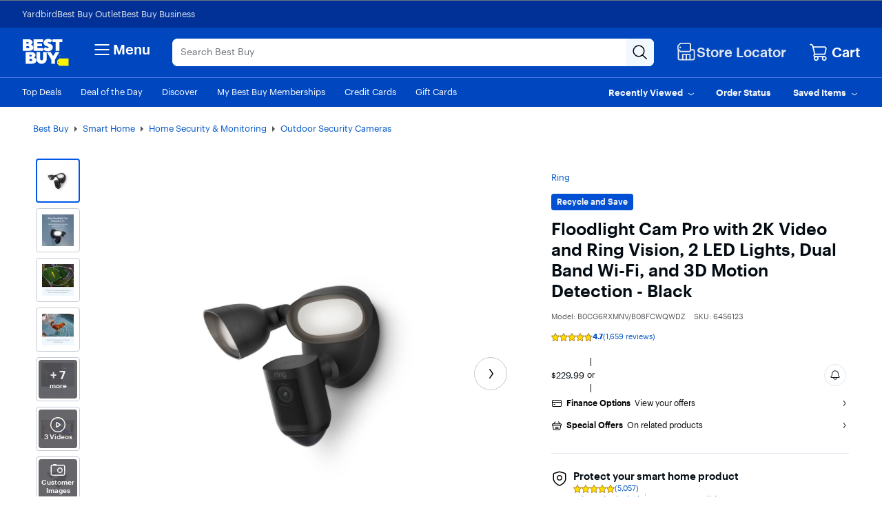

--- FILE ---
content_type: text/html;charset=utf-8
request_url: https://www.bestbuy.com/product/floodlight-cam-pro-with-2k-video-and-ring-vision-2-led-lights-dual-band-wi-fi-and-3d-motion-detection-black/J39HW69KR5
body_size: 83647
content:
<!DOCTYPE html><html lang="en" data-app-version="26.2.29.6"><head><style id="react-native-stylesheet">[stylesheet-group="0"] { } html { text-size-adjust: 100%; -webkit-tap-highlight-color: rgba(0, 0, 0, 0); } body { margin: 0px; } input::-webkit-search-cancel-button, input::-webkit-search-decoration, input::-webkit-search-results-button, input::-webkit-search-results-decoration { display: none; } [stylesheet-group="1"] { } .css-175oi2r { align-items: stretch; background-color: rgba(0, 0, 0, 0); border: 0px solid black; box-sizing: border-box; display: flex; flex-basis: auto; flex-direction: column; flex-shrink: 0; list-style: none; margin: 0px; min-height: 0px; min-width: 0px; padding: 0px; position: relative; text-decoration: none; z-index: 0; } .css-1rynq56 { background-color: rgba(0, 0, 0, 0); border: 0px solid black; box-sizing: border-box; color: rgb(0, 0, 0); display: inline; font: 14px -apple-system, BlinkMacSystemFont, "Segoe UI", Roboto, Helvetica, Arial, sans-serif; list-style: none; margin: 0px; padding: 0px; text-align: inherit; text-decoration: none; white-space: pre-wrap; overflow-wrap: break-word; } .css-1qaijid { background-color: rgba(0, 0, 0, 0); border: 0px solid black; box-sizing: border-box; color: inherit; display: inline; font: inherit; list-style: none; margin: 0px; padding: 0px; text-align: inherit; text-decoration: none; white-space: inherit; overflow-wrap: break-word; } .css-9pa8cd { inset: 0px; height: 100%; opacity: 0; position: absolute; width: 100%; z-index: -1; } .css-11aywtz { appearance: none; background-color: rgba(0, 0, 0, 0); border-radius: 0px; border: 0px solid black; box-sizing: border-box; font: 14px -apple-system, BlinkMacSystemFont, "Segoe UI", Roboto, Helvetica, Arial, sans-serif; margin: 0px; padding: 0px; resize: none; } [stylesheet-group="2"] { } .r-xoduu5 { display: inline-flex; } .r-1udh08x { overflow: hidden; } .r-krxsd3 { display: -webkit-box; } .r-1yadl64 { border-width: 0px; } .r-crgep1 { margin: 0px; } .r-t60dpp { padding: 0px; } .r-6koalj { display: flex; } .r-z2wwpe { border-radius: 4px; } .r-tuq35u { padding: 4px; } .r-edyy15 { padding: 8px; } .r-13awgt0 { flex: 1 1 0%; } .r-dq0bnq { border-color: rgb(224, 230, 239); } .r-1phboty { border-style: solid; } .r-rs99b7 { border-width: 1px; } .r-nsbfu8 { padding: 16px; } .r-ttklcs { border-color: rgb(1, 79, 211); } .r-d045u9 { border-width: 2px; } .r-1xfd6ze { border-radius: 8px; } .r-1sbahrg { padding: 28px; } .r-hvic4v { display: none; } .r-cayec9 { } .r-17gur6a { border-radius: 0px; } .r-d23pfw { padding: 24px; } .r-xyw6el { padding: 12px; } .r-fx7oqy { border-color: rgb(0, 0, 255); } .r-60ke3l { border-color: rgb(0, 128, 0); } .r-4a18lf { border-color: rgb(255, 0, 0); } .r-1jkafct { border-radius: 2px; } .r-1awa8pu { border-color: rgb(101, 119, 134); } .r-1jyn79y { border-color: rgb(0, 150, 136); } .r-9x6qib { border-color: rgb(204, 214, 221); } .r-1d4xg89 { border-color: rgb(170, 184, 194); } .r-ywje51 { margin: auto; } .r-1j16mh1 { border-radius: 100%; } .r-1f0042m { border-radius: 5px; } .r-1sp51qo { padding: 10px; } .r-42olwf { border-color: rgba(0, 0, 0, 0); } [stylesheet-group="2.1"] { } .r-1yzf0co { padding-bottom: 16px; padding-top: 16px; } .r-1guathk { padding-left: 24px; padding-right: 24px; } .r-ymttw5 { padding-left: 16px; padding-right: 16px; } .r-5njf8e { padding-bottom: 8px; padding-top: 8px; } .r-atwnbb { padding-bottom: 5px; padding-top: 5px; } .r-1pn2ns4 { padding-left: 8px; padding-right: 8px; } .r-oyd9sg { padding-bottom: 4px; padding-top: 4px; } .r-1r5su4o { margin-bottom: 16px; margin-top: 16px; } .r-1ybube5 { margin-left: 8px; margin-right: 8px; } .r-s1qlax { padding-left: 4px; padding-right: 4px; } .r-1vvnge1 { padding-bottom: 2px; padding-top: 2px; } [stylesheet-group="2.2"] { } .r-1p0dtai { bottom: 0px; } .r-1d2f490 { left: 0px; } .r-u8s1d { position: absolute; } .r-zchlnj { right: 0px; } .r-ipm5af { top: 0px; } .r-105ug2t { pointer-events: auto !important; } .r-12vffkv > * { pointer-events: auto; } .r-12vffkv { pointer-events: none !important; } .r-ah5dr5 > * { pointer-events: none; } .r-ah5dr5 { pointer-events: auto !important; } .r-633pao { pointer-events: none !important; } .r-eafdt9 { transition-duration: 0.15s; } .r-1i6wzkk { transition-property: opacity; } .r-lrvibr { user-select: none; } .r-1loqt21 { cursor: pointer; } .r-1otgn73 { touch-action: manipulation; } .r-12vffkv > * { pointer-events: auto; } .r-ah5dr5 > * { pointer-events: none; } .r-dnmrzs { max-width: 100%; } .r-1udbk01 { text-overflow: ellipsis; } .r-3s2u2q { white-space: nowrap; } .r-1iln25a { overflow-wrap: normal; } .r-8akbws { -webkit-box-orient: vertical; } .r-1xnzce8 { user-select: text; } .r-1mlwlqe { flex-basis: auto; } .r-417010 { z-index: 0; } .r-1niwhzg { background-color: rgba(0, 0, 0, 0); } .r-vvn4in { background-position: center center; } .r-u6sd8q { background-repeat: no-repeat; } .r-4gszlv { background-size: cover; } .r-1pi2tsx { height: 100%; } .r-13qz1uu { width: 100%; } .r-1wyyakw { z-index: -1; } .r-1sxrcry { background-size: auto; } .r-ehq7j7 { background-size: contain; } .r-1mrlafo { background-position: 0px center; } .r-17leim2 { background-repeat: repeat; } .r-x3cy2q { background-size: 100% 100%; } .r-11yh6sk { overflow-x: hidden; } .r-buy8e9 { overflow-y: hidden; } .r-19z077z { touch-action: none; } .r-2eszeu::-webkit-scrollbar { display: none; } .r-2eszeu { scrollbar-width: none; } .r-150rngu { } .r-eqz5dr { flex-direction: column; } .r-16y2uox { flex-grow: 1; } .r-1wbh5a2 { flex-shrink: 1; } .r-1rnoaur { overflow-y: auto; } .r-1sncvnh { transform: translateZ(0px); } .r-18u37iz { flex-direction: row; } .r-lltvgl { overflow-x: auto; } .r-gtdqiz { position: sticky; } .r-mhe3cw { z-index: 10; } .r-mfh4gg { scroll-snap-type: x mandatory; } .r-1ocf4r9 { scroll-snap-type: y mandatory; } .r-cpa5s6 { scroll-snap-align: start; } .r-14utu6a { line-height: 8px; } .r-1xeky1m { color: rgb(1, 79, 211); } .r-qzigq0 { font-family: "Human BBY Digital"; } .r-1enofrn { font-size: 12px; } .r-14yzgew { line-height: 18px; } .r-1habvwh { align-items: flex-start; } .r-1wtj0ep { justify-content: space-between; } .r-kzbkwu { padding-bottom: 12px; } .r-1awozwy { align-items: center; } .r-9aw3ui { gap: 4px; } .r-p1pxzi { margin-bottom: 0px; } .r-1ss6j8a { padding-left: 6px; } .r-1qortcd { padding-right: 6px; } .r-1myrw6y { background-color: rgb(255, 244, 243); } .r-i25vle { background-color: rgb(255, 246, 209); } .r-1x35g6 { font-size: 24px; } .r-13uqrnb { font-style: normal; } .r-vrz42v { line-height: 28px; } .r-adyw6z { font-size: 20px; } .r-135wba7 { line-height: 24px; } .r-ubezar { font-size: 16px; } .r-rjixqe { line-height: 20px; } .r-1b43r93 { font-size: 14px; } .r-1cwl3u0 { line-height: 16px; } .r-10x49cs { font-size: 10px; } .r-56xrmm { line-height: 12px; } .r-cqee49 { color: rgb(0, 0, 0); } .r-hxvukg { color: rgb(232, 30, 37); } .r-1jp92dz { color: rgb(108, 111, 117); } .r-16dba41 { font-weight: 400; } .r-majxgm { font-weight: 500; } .r-1ifxtd0 { margin-bottom: 16px; } .r-bgmgmo { background-color: rgb(57, 60, 66); } .r-109y4c4 { height: 1px; } .r-11c0sde { margin-top: 24px; } .r-1777fci { justify-content: center; } .r-bnwqim { position: relative; } .r-1kihuf0 { align-self: center; } .r-14lw9ot { background-color: rgb(255, 255, 255); } .r-1yxedwg { top: 8px; } .r-1s3egr7 { z-index: 100; } .r-1iud8zs { height: 50px; } .r-y3rmyz { width: 120px; } .r-6zzn7w { height: 25px; } .r-f4gmv6 { gap: 16px; } .r-1rttkqs { width: 400px; } .r-14msgz5 { color: rgb(3, 3, 3); } .r-a023e6 { font-size: 15px; } .r-1kfrs79 { font-weight: 600; } .r-5oul0u { margin-bottom: 8px; } .r-n6v787 { font-size: 13px; } .r-1awc96q { border-bottom-color: rgb(224, 230, 239); } .r-qklmqi { border-bottom-width: 1px; } .r-14gqq1x { margin-top: 4px; } .r-95jzfe { padding-top: 16px; } .r-ndvcnb { border-bottom-width: 0px; } .r-1l7z4oj { padding-bottom: 16px; } .r-3691iy { margin-right: 32px; } .r-b8lwoo { width: 100px; } .r-17lwhjb { height: 65px; } .r-hbpseb { line-height: 22px; } .r-f1odvy { margin-bottom: 6px; } .r-1f5deap { color: rgb(44, 44, 44); } .r-15d164r { margin-bottom: 10px; } .r-cn0pw5 { color: rgb(0, 70, 190); } .r-13wfysu { text-decoration-line: none; } .r-knv0ih { margin-top: 8px; } .r-1mnahxq { margin-top: 0px; } .r-1w6e6rj { flex-wrap: wrap; } .r-13hce6t { margin-left: 4px; } .r-1wzrnnt { margin-top: 16px; } .r-1pxuy4t { max-height: 280px; } .r-1k1q3bj { max-height: 300px; } .r-1ipicw7 { width: 300px; } .r-1h0z5md { justify-content: flex-start; } .r-1h8ys4a { padding-top: 4px; } .r-oxtfae { letter-spacing: 0px; } .r-1peese0 { margin-bottom: 24px; } .r-6gpygo { margin-bottom: 12px; } .r-1s2bzr4 { margin-top: 12px; } .r-4ukpa0 { min-width: 96px; } .r-1ozoiwy { width: 328px; } .r-fdjqy7 { text-align: left; } .r-1ff274t { text-align: right; } .r-1qyjpl7 { width: 899px; } .r-5flfrz { width: 46%; } .r-1fdih9r { gap: 24px; } .r-tmvwmm { width: 54%; } .r-pgx3k3 { background-color: rgb(243, 244, 246); } .r-1ssbvtb { gap: 12px; } .r-hnxvie { width: 60%; } .r-19gegkz { padding-right: 5px; } .r-z80fyv { height: 20px; } .r-19wmn03 { width: 20px; } .r-1ta3fxp { column-gap: 8px; } .r-19raule { max-width: 145px; } .r-h3s6tt { height: 48px; } .r-rwqe4o { width: 48px; } .r-142tt33 { text-decoration-line: line-through; } .r-16pcm1t { gap: 20px; } .r-17s6mgv { justify-content: flex-end; } .r-1qc3rpd { transform: scaleY(-1); } .r-h2q2x { transform: scaleX(-1); } .r-1euycsn { flex-direction: row-reverse; } .r-1d5kdc7 { flex-direction: column-reverse; } .r-u92y06 { background-color: rgb(255, 165, 0); } .r-11j9u27 { visibility: hidden; } .r-17bb2tj { animation-duration: 0.75s; } .r-1muvv40 { animation-iteration-count: infinite; } .r-127358a { animation-name: r-9p3sdl; } @-webkit-keyframes r-9p3sdl { 
  0% { transform: rotate(0deg); }
  100% { transform: rotate(360deg); }
} @keyframes r-9p3sdl { 
  0% { transform: rotate(0deg); }
  100% { transform: rotate(360deg); }
} .r-1ldzwu0 { animation-timing-function: linear; } .r-1abnn5w { animation-play-state: paused; } .r-1r8g8re { height: 36px; } .r-1acpoxo { width: 36px; } .r-14sbq61 { background-color: rgb(33, 150, 243); } .r-jwli3a { color: rgb(255, 255, 255); } .r-q4m81j { text-align: center; } .r-tsynxw { text-transform: uppercase; } .r-11mpjr4 { background-color: rgb(223, 223, 223); } .r-c68hjy { color: rgb(161, 161, 161); } .r-10ptun7 { height: 16px; } .r-1janqcz { width: 16px; } .r-7q8q6z { cursor: default; } .r-1ei5mc7 { cursor: inherit; } .r-11udlyb { background-color: rgb(0, 150, 136); } .r-rs94m5 { background-image: url("[data-uri]"); } .r-dkge59 { background-color: rgb(170, 184, 194); } .r-30o5oe { appearance: none; } .r-1xcajam { position: fixed; } .r-sfbmgh { z-index: 9999; } .r-1ielgck { animation-duration: 300ms; } .r-1uypc71 { animation-timing-function: ease-in; } .r-nvplwv { animation-timing-function: ease-out; } .r-xx3c9p { animation-name: r-imtty0; } @-webkit-keyframes r-imtty0 { 
  0% { opacity: 0; }
  100% { opacity: 1; }
} @keyframes r-imtty0 { 
  0% { opacity: 0; }
  100% { opacity: 1; }
} .r-6dt33c { opacity: 1; } .r-g3mlsw { animation-name: r-t2lo5v; } @-webkit-keyframes r-t2lo5v { 
  0% { opacity: 1; }
  100% { opacity: 0; }
} @keyframes r-t2lo5v { 
  0% { opacity: 1; }
  100% { opacity: 0; }
} .r-orgf3d { opacity: 0; } .r-1knl56f { animation-name: r-1hunrpy; } @-webkit-keyframes r-1hunrpy { 
  0% { transform: translateY(100%); }
  100% { transform: translateY(0%); }
} @keyframes r-1hunrpy { 
  0% { transform: translateY(100%); }
  100% { transform: translateY(0%); }
} .r-9ji8r7 { transform: translateY(0%); } .r-1qdbj55 { animation-name: r-ndfo3d; } @-webkit-keyframes r-ndfo3d { 
  0% { transform: translateY(0%); }
  100% { transform: translateY(100%); }
} @keyframes r-ndfo3d { 
  0% { transform: translateY(0%); }
  100% { transform: translateY(100%); }
} .r-1ub1aon { transform: translateY(100%); } .r-1ny4l3l { outline-style: none; } .r-1qd0xha { font-family: -apple-system, BlinkMacSystemFont, "Segoe UI", Roboto, Helvetica, Arial, sans-serif; } .r-7cikom { font-size: inherit; } .r-1c6unfx { forced-color-adjust: none; } .r-4v7adb { height: 5px; } .r-1ay1djp { animation-duration: 1s; } .r-j300sb { animation-name: r-1rx4pb; } @-webkit-keyframes r-1rx4pb { 
  0% { transform: translateX(-100%); }
  100% { transform: translateX(400%); }
} @keyframes r-1rx4pb { 
  0% { transform: translateX(-100%); }
  100% { transform: translateX(400%); }
} .r-97e31f { padding-bottom: env(safe-area-inset-bottom); } .r-bv2aro { padding-left: env(safe-area-inset-left); } .r-hxflta { padding-right: env(safe-area-inset-right); } .r-10xqauy { padding-top: env(safe-area-inset-top); } .r-1dernwh { height: 70%; } .r-13tjlyg { transition-duration: 0.1s; } .r-k200y { align-self: flex-start; } .r-1ewcgjf { box-shadow: rgba(0, 0, 0, 0.5) 0px 1px 3px; } .r-1fe0xdi { left: 0%; } .r-1i93rbr { right: 0%; } .r-7b7h2f { left: 100%; } .r-1ro7rbe { right: 100%; } .r-6taxm2::-webkit-input-placeholder { color: var(--placeholderTextColor); opacity: 1; } .r-6taxm2::placeholder { color: var(--placeholderTextColor); opacity: 1; } .r-1mrw19y { color: rgb(4, 87, 200); } .r-1rsjblm { } .r-p1bjly { background-color: rgb(246, 246, 247); } .r-mabqd8 { height: 32px; } .r-1n0xq6e { margin-left: 10px; } .r-u68iu3 { width: 75px; } .r-3da1kt { height: 8px; } .r-zso239 { margin-right: 10px; } .r-1jg9483 { width: 8px; } .r-1ii58gl { min-height: 34px; } .r-1yt7n81 { padding-left: 15px; } .r-z5qs1h { gap: 2px; } .r-1rngwi6 { margin-left: 6px; } .r-zl2h9q { margin-bottom: 2px; } .r-15zivkp { margin-bottom: 4px; } .r-1d09ksm { align-items: baseline; } .r-1cmwbt1 { gap: 8px; } .r-5kkj8d { border-top-width: 1px; } .r-1jnkns4 { gap: 0px; } .r-184en5c { z-index: 1; } .r-18kxxzh { flex-grow: 0; } .r-zo7nv5 { column-gap: 16px; } .r-rakygo { row-gap: 0px; } .r-1kbdv8c { column-gap: 4px; } .r-1mdbw0j { padding-bottom: 0px; } .r-wk8lta { padding-top: 0px; } .r-37tt59 { line-height: 32px; } .r-1rxb9bi { row-gap: 4px; } .r-m0zr27 { background-color: rgb(3, 3, 3); } .r-tbmifm { height: 12px; } .r-92ng3h { width: 1px; } .r-lgpkq { padding-bottom: 7px; } .r-k5i03q { padding-top: 7px; } .r-1pcdyqj { margin-right: 6px; } .r-13pi4pt { background-color: rgb(254, 250, 186); } .r-18mhl7o { max-width: 450px; } .r-iyfy8q { width: auto; } .r-o52ifk { height: 100px; } .r-bpynri { margin-right: 30px; } .r-zd98yo { margin-bottom: 32px; } .r-qmt0fl { background-color: rgb(255, 226, 0); } .r-1pyaxff { padding-right: 8px; } .r-10loxfz { background-color: rgb(224, 230, 239); } .r-1jkjb { margin-left: 8px; } .r-1c60pu2 { background-color: rgb(240, 242, 244); } .r-1wd86g5 { color: rgb(145, 70, 0); }</style><meta charset="utf-8"/><meta name="viewport" content="width=device-width, initial-scale=1, maximum-scale=1, user-scalable=no"/><link rel="stylesheet" href="/~assets/bby/_com/shop/pdp/_next/static/css/4b10908b9ba454db.css" data-precedence="next"/><link rel="stylesheet" href="/~assets/bby/_com/shop/pdp/_next/static/css/f76871dd9fdb14df.css" data-precedence="next"/><link rel="stylesheet" href="/~assets/bby/_com/shop/pdp/_next/static/css/939eede0ed6629be.css" data-precedence="next"/><link rel="stylesheet" href="/~assets/bby/_com/shop/pdp/_next/static/css/ac96b4f39b9894e0.css" data-precedence="next"/><link rel="stylesheet" href="/~assets/bby/_com/shop/pdp/_next/static/css/545a2c24b9abf379.css" data-precedence="next"/><link rel="stylesheet" href="/~assets/bby/_com/shop/pdp/_next/static/css/42c24c4daa7c827f.css" data-precedence="next"/><link rel="stylesheet" href="/~assets/bby/_com/shop/pdp/_next/static/css/e1c996f88da2ccfe.css" data-precedence="next"/><link rel="stylesheet" href="/~assets/bby/_com/shop/pdp/_next/static/css/7553ee0f8335a1be.css" data-precedence="next"/><link rel="stylesheet" href="/~assets/bby/_com/shop/pdp/_next/static/css/dde7ebb5d7a1bfb1.css" data-precedence="next"/><link rel="stylesheet" href="/~assets/bby/_com/shop/pdp/_next/static/css/1b90e2c1d1788b17.css" data-precedence="next"/><link rel="stylesheet" href="/~assets/bby/_com/shop/pdp/_next/static/css/d661569676d17c51.css" data-precedence="next"/><title>Floodlight Cam Pro with 2K Video and Ring Vision, 2 LED Lights, Dual Band Wi Fi, and 3D Motion Detection Black B0CG6RXMNV/B08FCWQWDZ - Best Buy</title><meta name="description" content="Shop Floodlight Cam Pro with 2K Video and Ring Vision, 2 LED Lights, Dual Band Wi Fi, and 3D Motion Detection Black products at Best Buy. Find low everyday prices and buy online for delivery or in-store pick-up. Price Match Guarantee."/><meta name="analytics-metadata" content="{&#34;product&#34;:{&#34;skuId&#34;:&#34;6456123&#34;,&#34;bsin&#34;:&#34;J39HW69KR5&#34;,&#34;price&#34;:&#34;229.99&#34;,&#34;brand&#34;:&#34;Ring&#34;,&#34;dept&#34;:&#34;12&#34;,&#34;class&#34;:&#34;672&#34;,&#34;subclass&#34;:&#34;1385&#34;},&#34;page&#34;:{&#34;type&#34;:&#34;browse,PDP&#34;,&#34;name&#34;:&#34;Product Detail Page&#34;,&#34;breadcrumbs&#34;:[&#34;Best Buy&#34;,&#34;Smart Home&#34;,&#34;Home Security &amp; Monitoring&#34;,&#34;Security Cameras &amp; Surveillance&#34;,&#34;Outdoor Security Cameras&#34;],&#34;uberCat&#34;:&#34;Smart Home&#34;,&#34;parentCat&#34;:&#34;Security Cameras &amp; Surveillance&#34;,&#34;cat&#34;:&#34;Outdoor Security Cameras&#34;}}"/><link rel="canonical" href="https://www.bestbuy.com/product/floodlight-cam-pro-with-2k-video-and-ring-vision-2-led-lights-dual-band-wi-fi-and-3d-motion-detection-black/J39HW69KR5"/><link rel="stylesheet" type="text/css" href="/~assets/bby/_com/shop/pdp/_next/static/css/7599d9f0b2be0410.css"/><link rel="stylesheet" type="text/css" href="/~assets/bby/_com/shop/pdp/_next/static/css/f0e0b43a381b1735.css"/><link rel="stylesheet" type="text/css" href="/~assets/bby/_com/shop/pdp/_next/static/css/4cc17278be5324df.css"/><link rel="stylesheet" type="text/css" href="/~assets/bby/_com/shop/pdp/_next/static/css/00260593f8d789d1.css"/><link rel="stylesheet" type="text/css" href="/~assets/bby/_com/shop/pdp/_next/static/css/2b2a277ad458d9b2.css"/><link rel="stylesheet" type="text/css" href="/~assets/bby/_com/shop/pdp/_next/static/css/a700c0b8b60cd733.css"/><link rel="stylesheet" type="text/css" href="/~assets/bby/_com/shop/pdp/_next/static/css/cf0c9747c71592e3.css"/><link rel="stylesheet" type="text/css" href="/~assets/bby/_com/shop/pdp/_next/static/css/5a623813a56b9e26.css"/><link rel="stylesheet" type="text/css" href="/~assets/bby/_com/shop/pdp/_next/static/css/dd3ab6c4b0d37c04.css"/><link rel="stylesheet" type="text/css" href="/~assets/bby/_com/shop/pdp/_next/static/css/d880f82380f207c4.css"/><link rel="stylesheet" type="text/css" href="/~assets/bby/_com/shop/pdp/_next/static/css/673a663214799bd4.css"/><link rel="stylesheet" type="text/css" href="/~assets/bby/_com/shop/pdp/_next/static/css/b7c9072d5903cb63.css"/><link rel="stylesheet" type="text/css" href="/~assets/bby/_com/shop/pdp/_next/static/css/a89de48840cb568f.css"/><meta name="google-adsense-account" content="sites-9330121161145271"/><link rel="stylesheet" type="text/css" href="/~assets/bby/_com/shop/pdp/_next/static/css/83180deb7863b474.css"/><link rel="stylesheet" type="text/css" href="/~assets/bby/_com/shop/pdp/_next/static/css/3520f8cc38c574d0.css"/><link rel="stylesheet" type="text/css" href="/~assets/bby/_com/shop/pdp/_next/static/css/620abb9a596f514f.css"/><link rel="stylesheet" type="text/css" href="/~assets/bby/_com/shop/pdp/_next/static/css/cf7b01b10ba4fe8b.css"/><style data-styled="active" data-styled-version="5.3.11">.cGUuyh { height: 16px; display: flex; font-weight: 500; font-size: 13px; font-family: "Human BBY Digital"; font-style: normal; text-align: right; color: rgb(4, 87, 200); width: 81px; } @font-face { font-family: Comfortaa; src: url("/~assets/bby/_com/shop/pdp/_next/static/fonts/c14d9e16ae942f6e.woff2") format("woff2"); } @font-face { font-family: SharpGroteskBook; src: url("/~assets/bby/_com/shop/pdp/_next/static/fonts/9bd57ddae92cfc7e.woff") format("truetype"); } #sezzle-modal { font-family: Comfortaa; } #sezzle-modal .col-xs-10 { max-width: 673px !important; } #sezzle-modal strong { font-weight: 700 !important; } .sezzleModal { max-width: 673px; width: 94%; min-height: 526px; padding-bottom: 24px !important; } .sezzle-modal p { font-size: 14px; line-height: 24px; font-weight: 500; } #zip-modal { font-family: SharpGroteskBook; } .zip-modal p { font-size: 14px; line-height: 24px; font-weight: 500; } .zipModel { max-width: 424px; width: 100%; background: rgb(255, 255, 255); padding: 62px 17px 19px !important; } .left-align { float: left; margin-right: 5px; } .zipContent { background: rgb(255, 255, 250); box-shadow: rgba(0, 0, 0, 0.08) 0px 12px 24px; } .zipBgDiv { background: rgb(237, 230, 255); min-height: 175px; }</style><link rel="stylesheet" type="text/css" href="/~assets/bby/_com/shop/pdp/_next/static/css/d769b2ac52ec52c5.css"/><link rel="stylesheet" type="text/css" href="/~assets/bby/_com/shop/pdp/_next/static/css/523d941d4d28440b.css"/><link rel="stylesheet" type="text/css" href="/~assets/bby/_com/shop/pdp/_next/static/css/8b4204e668ee52f4.css"/><style id="__price-exp-drawer-backdrop__">.__price-exp-drawer-backdrop__::backdrop { transition: opacity 0.2s 0.4s; background: rgba(3, 3, 3, 0.6); }</style><style>.grecaptcha-badge { display: none !important; }</style></head><body class="brix"><div data-exp-key="exp0321"></div><div><!-- isMarketPlaceEnabledOnPDP: true skuId: 6456123 bsin: J39HW69KR5 --></div><div id="headerFooterIncludes-beforeFirstPaintSet">










</div><div style="background-color:#0046be"><div class="shop-header"><!--$--><!--/$--><div class="header-hamburger"><a class="visibility-hidden visibility-hidden-focusable" href="#headerskip" title="Skip to content">Skip to content</a><a class="visibility-hidden visibility-hidden-focusable" href="#autocomplete-search-bar" title="Go to Product Search">Go to Product Search</a><a class="visibility-hidden visibility-hidden-focusable" href="#footer" title="Go to Footer">Go to Footer</a><!--$--><!--/$--><div id="assistive_header_survey"><a href="#" id="assistive_header_survey_launch_button" class="no-underline inline-flex visibility-hidden visibility-hidden-focusable"><span class="font-sans text-style-body-md-400 text-primary decoration-primary" style="cursor: pointer;">Assistive Survey</span></a></div><div></div><div id="headerWrapperProps-hiddenCsiTagData"><div><span class="hidden" id="firstName"></span><span class="hidden" id="businessName"><span data-testid="business-csi-span"><csi:vars>$(csi.user.businessName)</csi:vars></span></span></div></div><header data-testid="header"><div data-exp-key="exp0283"></div><div class="universal-nav-container" data-testid="universal-nav-fluid" style="background-color:#013196"><nav class="bottom-nav" data-testid="universal-nav"><div class="universal-nav-wrapper"><a class="universal-nav-link" data-testid="universal-nav-link-item" href="https://yardbird.com/" rel="noopener noreferrer" target="_blank">Yardbird</a><a class="universal-nav-link" data-testid="universal-nav-link-item" href="https://www.bestbuy.com/site/electronics/outlet-refurbished-clearance/pcmcat142300050026.c?id=pcmcat142300050026" rel="noopener noreferrer" target="_self">Best Buy Outlet</a><a class="universal-nav-link" data-testid="universal-nav-link-item" href="https://www.bestbuy.com/site/electronics/bestbuy-business/pcmcat230900050001.c?id=pcmcat230900050001" rel="noopener noreferrer" target="_self">Best Buy Business</a></div></nav></div><div class="top-fluid-container   " data-testid="top-nav"><div class="top-nav top-nav-with-full-spanning-search"><!--$--><div class="dnm-LogoLV"><a href="https://www.bestbuy.com" title="BestBuy.com"><svg aria-label="BestBuy.com" class="block" height="40" role="img" width="68" xmlns="http://www.w3.org/2000/svg" viewBox="0 0 160 92"><path d="M127.6 66.66h31.33v25.09h-31.34l-7.8-7.34V74.06l7.81-7.4z" fill="#fff200"></path><path d="M126.03 79.19c0 .86-.69 1.55-1.55 1.55-.86 0-1.55-.69-1.55-1.55 0-.86.69-1.55 1.55-1.55.85 0 1.55.7 1.55 1.55z" fill="#1d252c"></path><path d="M127.2 57.76c0-1.17.94-2.12 2.12-2.12 1.2 0 2.12.94 2.12 2.11 0 1.19-.93 2.11-2.12 2.11-1.17 0-2.12-.9-2.12-2.1zm3.96-.01c0-1.07-.78-1.85-1.84-1.85-1.05 0-1.83.79-1.83 1.86 0 1.08.81 1.84 1.83 1.84 1.04 0 1.84-.77 1.84-1.85zm-2.55-1.13h.71c.48 0 .79.21.79.64v.01c0 .33-.21.51-.51.57l.64.97h-.35l-.61-.92h-.33v.92h-.33l-.01-2.19zm.72 1.03c.31 0 .46-.12.46-.37v-.01c0-.28-.16-.37-.46-.37h-.38v.75h.38zM30.21 19.81l.61-.22c5.92-3.18 6.93-11.05 1.16-15.36-2.58-2.06-6.09-3.09-10.55-3.09H2.1v39.61h20.47c5.25 0 16.12-.98 16.12-11.33-.01-7.91-8.29-9.54-8.48-9.61zM14.9 10.42h4.72c1.74-.04 3.23 1.18 3.21 2.9.02 1.73-1.48 2.94-3.21 2.9H14.9v-5.8zm8.82 20.12c-.74.7-1.67 1.04-2.78 1.04H14.9v-7.11h6.03c3.28-.18 5.27 3.8 2.79 6.07zM40.39 63.65l.61-.22c5.92-3.18 6.93-11.05 1.16-15.36-2.58-2.06-6.1-3.09-10.55-3.09h-19.3v39.61h20.43c5.25 0 16.12-.98 16.12-11.33 0-7.91-8.28-9.53-8.47-9.61zm-15.27-9.39h4.68c1.74-.04 3.23 1.18 3.22 2.9.01 1.73-1.48 2.94-3.22 2.9h-4.68v-5.8zm8.78 20.13c-.74.7-1.67 1.04-2.78 1.04h-6v-7.11h6c3.27-.18 5.26 3.8 2.78 6.07zM71.48 31.13H52.33v-6.21h15.63v-9.06H52.33v-5.08h19.19V1.13h-32v39.61h31.96v-9.61zM104.23 1.13v9.64h10.47v29.97h12.73V10.77h10.47V1.13h-33.67z" fill="#fff"></path><path d="M89.75 30.5c-2.8 2.33-8.08-.25-10.16-2.38l-7.56 7.18.48.48c6.71 6.62 20.86 8.59 27.98 2.21 5.84-4.61 6.03-14.52-.04-18.59-2.29-1.46-5.4-2.86-7.97-3.52-1.31-.3-2.64-.73-3.53-1.25-2.85-1.53-.43-4.43 2.13-4.16 2.59 0 4.17 1.16 4.99 2l7.58-7.2-.14-.16C97.4-.99 84.27-1.92 77.89 3.77c-2.9 2.51-4.35 5.47-4.35 8.85-.16 8.34 7.15 11.23 13.83 13.19 1.42.6 3.28.97 3.44 2.47-.01.87-.36 1.61-1.06 2.22zM71.52 68.52c-.19 6.29-9.33 6.29-9.52 0V44.99H49.18v22.93c-.03 9.76 8.2 17.54 17.92 17.12 9.46 0 17.12-7.66 17.12-17.12V45h-12.7v23.52zM106.13 58.47 97.73 45H84.89l14.83 25.47v14.14h12.81V70.46L127.36 45h-12.84l-8.39 13.47z" fill="#fff"></path></svg></a></div><!--/$--><!--$--><div class="dnm-HamburgerMenu"><nav aria-label="Main" class="hamburger-menu"><button class="c-button-unstyled hamburger-menu-button" type="button" aria-controls="flyout-container" aria-expanded="false" aria-label="Menu"><svg xmlns="http://www.w3.org/2000/svg" xml:space="preserve" viewBox="0 0 24 24" aria-hidden="true" role="img" class="open-hamburger-icon" fill="white" height="32" width="32"><path d="M19.25 7.5H4.75c-.41 0-.75-.34-.75-.75S4.34 6 4.75 6h14.5c.41 0 .75.34.75.75s-.34.75-.75.75m0 5.25H4.75c-.41 0-.75-.34-.75-.75s.34-.75.75-.75h14.5c.41 0 .75.34.75.75s-.34.75-.75.75m0 5.25H4.75c-.41 0-.75-.34-.75-.75s.34-.75.75-.75h14.5c.41 0 .75.34.75.75s-.34.75-.75.75"></path></svg>Menu</button></nav></div><!--/$--><!--$--><div class="dnm-AutocompleteComponent"><div data-version="1.3.134" style="display:none" aria-hidden="true" data-testid="search-web-view-version"></div><div tabindex="1" data-testid="AutocompleteContainer-TestID" class="sugg-autocomplete-container sugg-lv"><div class=""><div class="sugg-search-bar-listener sugg-lv-search-bar" id="autocomplete-search-bar-container" data-testid="SearchBarContainer-TestID"><div class="sugg-search-bar-container-adjust"><textarea aria-label="Search" class="sugg-search-bar-input-adjust" placeholder="Search Best Buy" id="autocomplete-search-bar" data-testid="SearchBarExtendable-TestID" value="" maxlength="280"></textarea><div id="autocomplete-icon-container" class="sugg-autocomplete-icon-container"><div id="autocomplete-clear-container" hidden="" data-testid="ClearButton-TestID-container" class="sugg-clear-search-container"><button id="autocomplete-clear-button" data-testid="ClearButton-TestID" aria-label="Clear" aria-busy="false" style="min-width:auto;min-height:auto" class="relative border-solid justify-center items-center self-start flex flex-col bg-comp-surface-transparent border-transparent p-0 w-300 h-300 border-none rounded-md cursor-pointer sugg-clear-search-button"><div style="position: absolute; inset: -4px;"></div><div class="flex flex-row justify-center items-center"><div tabindex="-1" style="pointer-events:none" class="m-0 w-icon-md h-icon-md"><svg xmlns="http://www.w3.org/2000/svg" xml:space="preserve" viewBox="0 0 24 24" aria-hidden="true" role="img" class="fill-default" height="24px" width="24px"><path d="M4.75 20c-.19 0-.38-.07-.53-.22a.754.754 0 0 1 0-1.06l14.5-14.5c.29-.29.77-.29 1.06 0s.29.77 0 1.06l-14.5 14.5c-.15.15-.34.22-.53.22"></path><path d="M19.25 20c-.19 0-.38-.07-.53-.22L4.22 5.28c-.29-.29-.29-.77 0-1.06s.77-.29 1.06 0l14.5 14.5c.29.29.29.77 0 1.06-.15.15-.34.22-.53.22"></path></svg></div></div></button></div><div class="sugg-magnifier-container" data-testid="SearchButton-TestID-container"><button id="autocomplete-search-button" data-testid="SearchButton-TestID" aria-label="Search-Button" aria-busy="false" style="min-width:auto;min-height:auto" class="relative border-solid justify-center items-center self-start flex flex-col bg-comp-surface-transparent border-transparent p-0 w-300 h-300 border-none rounded-md cursor-pointer sugg-magnifier"><div style="position: absolute; inset: -4px;"></div><div class="flex flex-row justify-center items-center"><div tabindex="-1" style="pointer-events:none" class="m-0 w-icon-md h-icon-md"><svg xmlns="http://www.w3.org/2000/svg" xml:space="preserve" viewBox="0 0 24 24" aria-hidden="true" role="img" class="fill-default" height="24px" width="24px"><path d="M10 18.5c-4.69 0-8.5-3.81-8.5-8.5S5.31 1.5 10 1.5s8.5 3.81 8.5 8.5-3.81 8.5-8.5 8.5M10 3c-3.86 0-7 3.14-7 7s3.14 7 7 7 7-3.14 7-7-3.14-7-7-7"></path><path d="M21.25 22c-.18 0-.36-.07-.51-.2l-6-5.5a.746.746 0 0 1-.05-1.06c.28-.3.76-.33 1.06-.05l6 5.5c.31.28.33.75.05 1.06a.71.71 0 0 1-.55.25"></path></svg></div></div></button></div></div></div></div></div></div></div><!--/$--><!--$--><div class="dnm-StoreSelector store-locator" style=""><div><a aria-disabled="false" class="c-button-unstyled flex items-center gap-100" href="/site/store-locator" role="button" tabindex="0" style="text-decoration-color: rgb(224, 230, 239);"><div class="gvpHeadIcon storeLocIcon flyBtn"><svg xmlns="http://www.w3.org/2000/svg" xml:space="preserve" viewBox="0 0 24 24" aria-hidden="true" role="img" class="fill-brand-tech-white" height="30" width="30"><path d="M19.5 22H4.25C3.01 22 2 20.99 2 19.75v-10c0-.41.34-.75.75-.75s.75.34.75.75v10c0 .41.34.75.75.75H19.5c.55 0 1-.45 1-1v-8.25c0-.41-.34-.75-.75-.75h-3c-.41 0-.75-.34-.75-.75s.34-.75.75-.75h3C20.99 9 22 10.01 22 11.25v8.25a2.5 2.5 0 0 1-2.5 2.5"></path><path d="M16.25 14.5h-8.5c-.41 0-.75.34-.75.75v6c0 .41.34.75.75.75s.75-.34.75-.75V16h2.75v5.25c0 .41.34.75.75.75s.75-.34.75-.75V16h2.75v5.25c0 .41.34.75.75.75s.75-.34.75-.75v-6c0-.41-.34-.75-.75-.75M15.75 12.5H5.25a.75.75 0 0 1-.53-.22l-3-3a.75.75 0 0 1-.22-.53v-3.5c0-.2.08-.39.22-.53l3-3a.75.75 0 0 1 .53-.22h10.5c.96 0 1.75.79 1.75 1.75v7.5c0 .96-.79 1.75-1.75 1.75M5.56 11h10.19c.14 0 .25-.11.25-.25v-7.5c0-.14-.11-.25-.25-.25H5.56L3 5.56v2.88z"></path><path d="M6 7c0 .55-.45 1-1 1s-1-.45-1-1 .45-1 1-1 1 .45 1 1"></path></svg></div><span class="text-5 font-500 text-brand-tech-white whitespace-nowrap">Store Locator</span></a></div></div><div class="dnm-CartIcon cart-icon"><!--$--><div class="shop-cart-icon"><div class="appContainer"><div class="bby-cart gvp-cart-icon-lv"><a aria-label="Cart, 0 item" class="cart-link flex align-items-center" data-lid="hdr_carticon" href="https://www.bestbuy.com/cart" title="Cart"><svg xmlns="http://www.w3.org/2000/svg" xml:space="preserve" viewBox="0 0 24 24" aria-hidden="true" role="img" aria-label="Cart Icon" fill="white" height="26px" width="26px"><path d="M9 22.5c-1.65 0-3-1.35-3-3s1.35-3 3-3 3 1.35 3 3-1.35 3-3 3M9 18c-.83 0-1.5.67-1.5 1.5S8.17 21 9 21s1.5-.67 1.5-1.5S9.83 18 9 18m10 4.5c-1.65 0-3-1.35-3-3s1.35-3 3-3 3 1.35 3 3-1.35 3-3 3m0-4.5c-.83 0-1.5.67-1.5 1.5S18.17 21 19 21s1.5-.67 1.5-1.5S19.83 18 19 18"></path><path d="M18.75 18h-11c-1.24 0-2.25-1.01-2.25-2.25s1.01-2.25 2.25-2.25h11.2c.12 0 .22-.08.24-.2l1.28-5.78c.08-.37-.01-.76-.25-1.05S19.64 6 19.26 6H5c-.41 0-.75-.34-.75-.75s.34-.75.75-.75h14.26c.84 0 1.62.38 2.14 1.03.53.65.72 1.5.54 2.32l-1.28 5.78c-.18.81-.88 1.37-1.71 1.37H7.75c-.41 0-.75.34-.75.75s.34.75.75.75h11c.41 0 .75.34.75.75s-.34.75-.75.75"></path><path d="M7.25 15c-.34 0-.64-.23-.73-.57L3.9 3.95A1.25 1.25 0 0 0 2.69 3h-.94C1.34 3 1 2.66 1 2.25s.34-.75.75-.75h.94c1.26 0 2.36.86 2.67 2.08l2.62 10.49a.748.748 0 0 1-.73.93"></path></svg><span class="cart-label">Cart</span></a></div></div></div><!--/$--></div><!--/$--></div></div><div class="bottom-fluid-container  " data-testid="bottom-nav"><nav aria-label="utility" class="bottom-nav"><!--$--><div class="bottom-nav-left-wrapper"><ul class="bottom-nav-left lv"><li aria-hidden="false"><a aria-hidden="false" class="bottom-left-links " href="/top-deals" tabindex="0">Top Deals</a></li><li aria-hidden="false"><a aria-hidden="false" class="bottom-left-links " href="/site/misc/deal-of-the-day/pcmcat248000050016.c?id=pcmcat248000050016" tabindex="0">Deal of the Day</a></li><li aria-hidden="false"><a aria-hidden="false" class="bottom-left-links " href="/discover" tabindex="0">Discover</a></li><li aria-hidden="false"><a aria-hidden="false" class="bottom-left-links " href="/site/electronics/best-buy-membership/pcmcat1679668833285.c?id=pcmcat1679668833285" tabindex="0">My Best Buy Memberships</a></li><li aria-hidden="false"><a aria-hidden="false" class="bottom-left-links " href="/site/misc/financing-rewards/pcmcat102500050032.c?id=pcmcat102500050032" tabindex="0">Credit Cards</a></li><li aria-hidden="false"><a aria-hidden="false" class="bottom-left-links " href="/site/electronics/gift-cards/cat09000.c?id=cat09000" tabindex="0">Gift Cards</a></li><li aria-hidden="false"><a aria-hidden="false" class="bottom-left-links " href="/site/electronics/gift-ideas/abcat0010000.c?id=abcat0010000" tabindex="0">Gift Ideas</a></li></ul><div style="left: 708px;"></div></div><!--/$--><ul class="bottom-nav-right"><li class="bottom-nav-menu-item"><!--$--><!--/$--><div><div>
                            
                         <div id="shop-account-menu-11829415" class="_none" data-version="2.13.9"><div class="shop-account-menu"><!--$--><!--/$--></div></div></div></div></li><li class="bottom-nav-menu-item"><!--$--><!--/$--><div class="flyout-button-wrapper" id="recently-viewed-flyout-button"><button class="c-button-unstyled plButton recentlyViewed-button d-flex justify-content-center align-items-center" type="button" aria-expanded="false"><span class="v-p-right-xxs">Recently Viewed</span><svg xmlns="http://www.w3.org/2000/svg" xml:space="preserve" viewBox="0 0 24 24" aria-hidden="true" role="img" class="v-p-top-xxs" fill="white" height="18" width="16"><path d="M12 16c-.15 0-.31-.05-.44-.14l-6.25-4.5a.751.751 0 1 1 .88-1.22L12 14.33l5.81-4.19a.76.76 0 0 1 1.05.17c.24.34.17.8-.17 1.05l-6.25 4.5c-.13.09-.29.14-.44.14"></path></svg></button><div><div>
                        
                            
                         <div id="shop-welcome-back-toast-54353567" class="_none" data-version="25.7.52"><div class="shop-welcome-back-toast"></div></div></div></div></div></li><li class="bottom-nav-menu-item"><!--$--><div class="flyout-button-wrapper" id="order-status-flyout-button"><a aria-disabled="false" class="c-button-unstyled plButton orderStatus-button d-flex justify-content-center align-items-center" href="/profile/ss/orderlookup" role="button" tabindex="0" data-testid="order-status-button-with-link"><span class="v-p-right-xxs">Order Status</span></a></div><!--/$--></li><li class="bottom-nav-menu-item"><!--$--><!--/$--><div class="flyout-button-wrapper" id="saved-items-flyout-button"><button class="c-button-unstyled plButton savedItems-button d-flex justify-content-center align-items-center" type="button" aria-expanded="false"><span class="v-p-right-xxs">Saved Items</span><svg xmlns="http://www.w3.org/2000/svg" xml:space="preserve" viewBox="0 0 24 24" aria-hidden="true" role="img" class="v-p-top-xxs" fill="white" height="18" width="16"><path d="M12 16c-.15 0-.31-.05-.44-.14l-6.25-4.5a.751.751 0 1 1 .88-1.22L12 14.33l5.81-4.19a.76.76 0 0 1 1.05.17c.24.34.17.8-.17 1.05l-6.25 4.5c-.13.09-.29.14-.44.14"></path></svg></button></div></li></ul></nav><!--$--><!--/$--><div data-version="visitor-optimization-web-version-25.34.36"></div></div></header><!--$--><!--/$--><div><div>
                        
                            
                         <div id="shop-interruptions-manager-29639529" class="_none" data-version="25.7.52"><div class="shop-interruptions-manager"></div></div></div></div><div><div>
                            
                         <div id="shop-stips-38891435" class="_none" data-version="1.1.1"><div class="shop-stips" data-initialized="true"><div class="stips-component"></div></div></div></div></div></div><div class="visibility-hidden" id="headerskip" tabindex="-1">Main Content</div></div><nav class="sw-injected-links" style="display: none;">
          <ul><li><a href="#" style="color: white;">Deals</a></li><li><a href="#" style="color: white;">Support &amp; Services</a></li><li><a href="#" style="color: white;">Brands</a></li><li><a href="#" style="color: white;">Shop by Department</a></li></ul>
          <ul style="display: none;">
            <ul><li><a href="#">Deals</a><ul><li><a href="/top-deals">Top Deals</a></li><li><a href="/site/misc/deal-of-the-day/pcmcat248000050016.c?id=pcmcat248000050016">Deal of the Day</a></li><li><a href="/site/best-buy-membership/member-deals/pcmcat1679678876400.c?id=pcmcat1679678876400">Exclusive Member Deals</a></li><li><a href="/site/electronics/outlet-refurbished-clearance/pcmcat142300050026.c?id=pcmcat142300050026">Best Buy Outlet</a></li><li><a href="/site/outlet-refurbished-clearance/clearance-electronics/pcmcat748300666044.c?id=pcmcat748300666044">Clearance Deals</a></li><li><a href="/site/apple/apple-shopping-event/pcmcat748301171883.c?id=pcmcat748301171883">Apple Shopping Event</a></li><li><a href="#">Deals by Category</a><ul><li><a href="/site/all-electronics-on-sale/all-tv-home-theater-on-sale/pcmcat1690836748285.c?id=pcmcat1690836748285">TV &amp; Home Theater</a></li><li><a href="/site/all-electronics-on-sale/all-computers-tablets-on-sale/pcmcat1632941704767.c?id=pcmcat1632941704767">Computers &amp; Tablets</a></li><li><a href="/site/all-electronics-on-sale/all-video-games-on-sale/pcmcat1690896520374.c?id=pcmcat1690896520374">Video Games</a></li><li><a href="/site/all-electronics-on-sale/all-audio-on-sale/pcmcat1690896188531.c?id=pcmcat1690896188531">Home Audio &amp; Speakers</a></li><li><a href="/site/all-electronics-on-sale/headphones-on-sale/pcmcat1720706915460.c?id=pcmcat1720706915460">Headphones</a></li><li><a href="/site/all-electronics-on-sale/all-cell-phones-on-sale/pcmcat1690895861552.c?id=pcmcat1690895861552">Cell Phones</a></li><li><a href="/site/all-electronics-on-sale/all-smart-home-security-wi-fi-on-sale/pcmcat1508178961713.c?id=pcmcat1508178961713">Smart Home, Security &amp; Wi-Fi</a></li><li><a href="/site/all-electronics-on-sale/all-toys-games-crafts-on-sale/pcmcat1690897771006.c?id=pcmcat1690897771006">Toys, Games &amp; Crafts</a></li><li><a href="/site/all-electronics-on-sale/all-cameras-camcorders-drones-on-sale/pcmcat1690896703916.c?id=pcmcat1690896703916">Cameras, Camcorders &amp; Drones</a></li><li><a href="/site/all-electronics-on-sale/all-wearable-technology-on-sale/pcmcat1690897435393.c?id=pcmcat1690897435393">Wearable Technology</a></li><li><a href="/site/all-electronics-on-sale/all-appliances-on-sale/pcmcat1637009144989.c?id=pcmcat1637009144989">Appliances</a></li><li><a href="/site/all-electronics-on-sale/all-home-furniture-office-on-sale/pcmcat1690896963820.c?id=pcmcat1690896963820">Home, Furniture &amp; Office</a></li><li><a href="/site/all-electronics-on-sale/all-outdoor-living-on-sale/pcmcat1690897999431.c?id=pcmcat1690897999431">Outdoor Living</a></li><li><a href="/site/all-electronics-on-sale/all-car-electronics-on-sale/pcmcat1690897115106.c?id=pcmcat1690897115106">Car Electronics</a></li><li><a href="/site/all-electronics-on-sale/all-electric-transportation-on-sale/pcmcat1685730627041.c?id=pcmcat1685730627041">Electric Transportation</a></li><li><a href="/site/all-electronics-on-sale/all-health-wellness-on-sale/pcmcat1690897564372.c?id=pcmcat1690897564372">Health, Wellness &amp; Personal Care</a></li><li><a href="/sale-event">Sales &amp; Promotions</a></li></ul></li></ul></li><li><a href="#">Support &amp; Services</a><ul><li><a href="/support">Visit our Support Center</a></li><li><a href="/services/triage/home">Repair &amp; Tech Services</a></li><li><a href="/services/remotesupport">Remote Support</a></li><li><a href="/dossier/service/appointmentmanager">Manage an Appointment</a></li><li><a href="https://www.bestbuy.com/trade-in">Trade In Your Device</a></li><li><a href="/services/repairtracker">Check Repair Status</a></li><li><a href="/site/best-buy-brands/support/pcmcat1693515381920.c?id=pcmcat1693515381920">Best Buy Brands Support</a></li><li><a href="/site/bestbuy-business/business-professional-services/pcmcat356600050001.c?id=pcmcat356600050001">Best Buy Business Professional Services</a></li><li><a href="#">Learn About Services by Category</a><ul><li><a href="/site/services/computer-tablet-services/pcmcat138100050019.c?id=pcmcat138100050019">Computer &amp; Tablet Services</a></li><li><a href="/site/services/tv-home-theater-services/pcmcat138100050024.c?id=pcmcat138100050024">TV &amp; Home Theater Services</a></li><li><a href="/site/services/appliance-services/pcmcat255100050002.c?id=pcmcat255100050002">Appliance Services</a></li><li><a href="/site/services/cell-phone-services/pcmcat286500050002.c?id=pcmcat286500050002">Cell Phone Services</a></li><li><a href="/site/services/apple-service-repair/pcmcat1554741516170.c?id=pcmcat1554741516170">Apple Authorized Repair</a></li><li><a href="/site/services/smart-home-services/pcmcat748300595063.c?id=pcmcat748300595063">Smart Home Services</a></li><li><a href="/site/services/car-electronics-professional-installation/pcmcat59600050005.c?id=pcmcat59600050005">Car Electronics Professional Installation</a></li><li><a href="/site/services/fitness-equipment-services/pcmcat1603998354691.c?id=pcmcat1603998354691">Fitness Equipment Services</a></li><li><a href="/site/services/helm-smart-energy/pcmcat1691432847200.c?id=pcmcat1691432847200">EV Charger Installation</a></li><li><a href="/site/electronics/services/pcmcat1528819595254.c?id=pcmcat1528819595254">All Services</a></li></ul></li><li><a href="#">Protection &amp; Support Plans</a><ul><li><a href="/site/best-buy-membership/best-buy-membership-total/pcmcat1629315977983.c?id=pcmcat1629315977983">My Best Buy Total Membership</a></li><li><a href="/site/geek-squad/geek-squad-protection/pcmcat159800050001.c?id=pcmcat159800050001">Geek Squad Protection</a></li><li><a href="/site/services/applecare/pcmcat748300453862.c?id=pcmcat748300453862">AppleCare+</a></li><li><a href="/site/best-buy-membership/best-buy-protection/pcmcat1608643232014.c?id=pcmcat1608643232014">Best Buy Protection</a></li></ul></li><li><a href="#">Additional Services</a><ul><li><a href="/site/services/recycling/pcmcat149900050025.c?id=pcmcat149900050025">Haul Away &amp; Recycling</a></li><li><a href="https://partstore.com/">Find Replacement Parts</a></li><li><a href="/site/electronics/subscriptions/pcmcat1614183089372.c?id=pcmcat1614183089372">Subscriptions</a></li></ul></li></ul></li><li><a href="#">Brands</a><ul><li><a href="/site/brands/apple/pcmcat128500050005.c?id=pcmcat128500050005">Apple</a></li><li><a href="/site/brands/dell/pcmcat140500050010.c?id=pcmcat140500050010">Dell</a></li><li><a href="/site/electronics/sports-fan-shop/pcmcat230600050006.c?id=pcmcat230600050006">Fanatics</a></li><li><a href="/site/brands/ge/pcmcat158500050029.c?id=pcmcat158500050029">GE</a></li><li><a href="/site/brands/google/pcmcat344500050000.c?id=pcmcat344500050000">Google</a></li><li><a href="/site/brands/hp/pcmcat145500050036.c?id=pcmcat145500050036">HP</a></li><li><a href="/site/brands/lenovo/pcmcat230600050000.c?id=pcmcat230600050000">Lenovo</a></li><li><a href="/site/brands/lg/pcmcat133000050031.c?id=pcmcat133000050031">LG</a></li><li><a href="/site/brands/meta/pcmcat748302045866.c?id=pcmcat748302045866">Meta</a></li><li><a href="/site/brands/microsoft/pcmcat135300050050.c?id=pcmcat135300050050">Microsoft</a></li><li><a href="/site/video-games/nintendo/pcmcat1742407305710.c?id=pcmcat1742407305710">Nintendo</a></li><li><a href="/site/brands/ninja/pcmcat343800050011.c?id=pcmcat343800050011">Ninja</a></li><li><a href="/site/video-games/playstation/pcmcat1741974777714.c?id=pcmcat1741974777714">PlayStation</a></li><li><a href="/site/brands/pokemon/pcmcat1625858585375.c?id=pcmcat1625858585375">Pokémon</a></li><li><a href="/site/brands/samsung-store/pcmcat140800050115.c?id=pcmcat140800050115">Samsung</a></li><li><a href="/site/brands/shark/pcmcat344200050025.c?id=pcmcat344200050025">Shark</a></li><li><a href="/site/brands/sony-store/cat15063.c?id=cat15063">Sony</a></li><li><a href="/site/brands/whirlpool/pcmcat157300050001.c?id=pcmcat157300050001">Whirlpool</a></li><li><a href="/site/electronics/brands/pcmcat128500050004.c?id=pcmcat128500050004">All Brands</a></li><li><a href="#">Best Buy Brands</a><ul><li><a href="/site/best-buy-brands/best-buy-essentials/pcmcat1608755959445.c?id=pcmcat1608755959445">Best Buy essentials</a></li><li><a href="/site/best-buy-brands/insignia/pcmcat159800050007.c?id=pcmcat159800050007">Insignia</a></li><li><a href="/site/electronics/pacific-sales/pcmcat249300050012.c?id=pcmcat249300050012">Pacific Sales</a></li><li><a href="/site/best-buy-brands/rocketfish/pcmcat210400050001.c?id=pcmcat210400050001">Rocketfish</a></li><li><a href="/site/brands/yardbird/pcmcat1642632866940.c?id=pcmcat1642632866940">Yardbird</a></li></ul></li></ul></li><li><a href="#">Discover</a><ul><li><a href="/discover">All Discover</a></li><li><a href="/discover">Super Bowl</a></li><li><a href="/site/electronics/sports-fan-shop/pcmcat230600050006.c?id=pcmcat230600050006">Sports Fan Shop</a></li><li><a href="/site/misc/best-buy-drops/pcmcat1714764109320.c?id=pcmcat1714764109320">Best Buy Drops</a></li><li><a href="/site/promo/winter-shop">Winter Shop</a></li><li><a href="#">Featured Gift Ideas</a><ul><li><a href="/site/electronics/gift-ideas/abcat0010000.c?id=abcat0010000">All Gift Ideas</a></li><li><a href="/site/promo/all-gifts?qp=currentprice_facet%3DPrice%7ELess+than+%2425">Gifts Under $25</a></li><li><a href="/site/gift-ideas/gifts-for-the-tech-obsessed/pcmcat1756489530564.c?id=pcmcat1756489530564">Gifts for the Tech Obsessed</a></li><li><a href="/site/gift-ideas/apple-gifts/pcmcat1724954391052.c?id=pcmcat1724954391052">Apple Gifts</a></li><li><a href="/site/gift-ideas/gifts-for-significant-others/pcmcat1756483890939.c?id=pcmcat1756483890939">Gifts for Significant Others</a></li><li><a href="/site/gift-ideas/gifts-for-gamers/pcmcat1725468503003.c?id=pcmcat1725468503003">Gifts for Gamers</a></li><li><a href="/site/gift-ideas/gifts-for-teens/pcmcat1722628889099.c?id=pcmcat1722628889099">Gifts for Teens</a></li><li><a href="/site/gift-ideas/gifts-for-homebodies/pcmcat1725042293043.c?id=pcmcat1725042293043">Gifts for Homebodies</a></li><li><a href="/site/gift-ideas/top-tech-gifts/pcmcat1496256957402.c?id=pcmcat1496256957402">Noteworthy Gifts</a></li><li><a href="/site/promo/gifts-for-me">Treat Yourself</a></li><li><a href="/site/promo/self-care-gifts">Gifts for Self-Care Enthusiasts</a></li></ul></li><li><a href="#">New Releases</a><ul><li><a href="/site/all-video-games/new-upcoming-video-game-releases/pcmcat1487699632767.c?id=pcmcat1487699632767">New &amp; Upcoming Video Game Releases</a></li><li><a href="/site/vinyl-records/new-release-vinyl-records/pcmcat198100050015.c?id=pcmcat198100050015">Vinyl Records New Releases</a></li></ul></li><li><a href="#">Top-Rated Tech</a><ul><li><a href="/discover/top-rated/top-rated-smart-tvs/pcmcat220700050011">Top-Rated TVs</a></li><li><a href="/discover/top-rated/top-rated-laptop-computers/abcat0502000">Top-Rated Laptops</a></li><li><a href="/discover/top-rated/top-rated-sound-bars/abcat0205007">Top-Rated Soundbars</a></li><li><a href="/discover/top-rated/top-rated-pc-gaming/abcat0712000">Top-Rated PC Gaming</a></li><li><a href="/discover/top-rated/top-rated-gaming-laptops/pcmcat287600050003">Top-Rated Gaming Laptops</a></li><li><a href="/discover/top-rated/top-rated-gaming-desktops/pcmcat287600050002">Top-Rated Gaming Desktops</a></li><li><a href="/discover/top-rated/top-rated-smart-watches-accessories/pcmcat321000050003">Top-Rated Smartwatches</a></li><li><a href="/discover/top-rated/top-rated-refrigerators/abcat0901000">Top-Rated Refrigerators</a></li><li><a href="/discover/top-rated/top-rated-ipad-tablets-ereaders/pcmcat209000050006">Top-Rated Tablets</a></li></ul></li><li><a href="#">Best Selling</a><ul><li><a href="/discover/best-selling/best-selling-smart-tvs/pcmcat220700050011">Best Selling TVs</a></li><li><a href="/discover/best-selling/best-selling-sound-bars/abcat0205007">Best Selling Soundbars</a></li><li><a href="/discover/best-selling/best-selling-laptop-computers/abcat0502000">Best Selling Laptops</a></li><li><a href="/discover/best-selling/best-selling-pc-gaming/abcat0712000">Best Selling PC Gaming</a></li><li><a href="/discover/best-selling/best-selling-gaming-laptops/pcmcat287600050003">Best Selling Gaming Laptops</a></li><li><a href="/discover/best-selling/best-selling-gaming-desktops/pcmcat287600050002">Best Selling Gaming Desktops</a></li><li><a href="/discover/best-selling/best-selling-smart-watches-accessories/pcmcat321000050003">Best Selling Smartwatches</a></li><li><a href="/discover/best-selling/best-selling-refrigerators/abcat0901000">Best Selling Refrigerators</a></li><li><a href="/discover/best-selling/best-selling-ipad-tablets-ereaders/pcmcat209000050006">Best Selling Tablets</a></li></ul></li><li><a href="#">Discover &amp; Learn Blog</a><ul><li><a href="/discover-learn/tips-ideas/pcmcat1625762247848">Tips &amp; Ideas</a></li><li><a href="/discover-learn/how-to/pcmcat1626184143388">How-To Guides</a></li><li><a href="/discover-learn/shopping-guides/pcmcat1626184172944">Shopping Guides</a></li><li><a href="/discover-learn">All Discover &amp; Learn Articles</a></li></ul></li></ul></li><li><a href="#">Shop by Department</a><ul><li><a href="/site/electronics/tv-home-theater/abcat0100000.c?id=abcat0100000">TV &amp; Home Theater</a><ul><li><a href="/site/electronics/tv-home-theater/abcat0100000.c?id=abcat0100000">Explore TV &amp; Home Theater</a></li><li><a href="#">TVs by Size</a><ul><li><a href="/site/tvs/all-flat-screen-tvs/abcat0101001.c?id=abcat0101001">All Televisions</a></li><li><a href="/site/tvs/97-inch-or-larger-tvs/pcmcat1729520550075.c?id=pcmcat1729520550075">97-Inch or Larger TVs</a></li><li><a href="/site/tvs/85-inch-tvs/pcmcat1571250794220.c?id=pcmcat1571250794220">85-Inch TVs (85 - 96&#34;)</a></li><li><a href="/site/tvs/75-inch-tvs/pcmcat1514910595284.c?id=pcmcat1514910595284">75-Inch TVs (75 - 84&#34;)</a></li><li><a href="/site/tvs/70-inch-tvs/pcmcat1539183029417.c?id=pcmcat1539183029417">70-Inch TVs (70 - 74&#34;)</a></li><li><a href="/site/tvs/65-inch-tvs/pcmcat1514910447059.c?id=pcmcat1514910447059">65-Inch TVs (65 - 69&#34;)</a></li><li><a href="/site/tvs/55-inch-tvs/pcmcat1514910111435.c?id=pcmcat1514910111435">55-Inch TVs (55 - 64&#34;)</a></li><li><a href="/site/tvs/50-inch-tvs/pcmcat1514909922712.c?id=pcmcat1514909922712">50-Inch TVs (45 - 54&#34;)</a></li><li><a href="/site/tvs/43-inch-tvs/pcmcat1522873788991.c?id=pcmcat1522873788991">43-Inch TVs (41 - 44&#34;)</a></li><li><a href="/site/tvs/40-inch-tvs/pcmcat1514909744071.c?id=pcmcat1514909744071">40-Inch TVs (33 - 40&#34;)</a></li><li><a href="/site/tvs/32-inch-tvs/pcmcat1513872418342.c?id=pcmcat1513872418342">32-Inch or Smaller TVs</a></li><li><a href="#">Services &amp; Support</a><ul><li><a href="/site/services/tv-home-theater-services/pcmcat138100050024.c?id=pcmcat138100050024">TV Mounting &amp; Installation</a></li></ul></li></ul></li><li><a href="#">TVs by Brand</a><ul><li><a href="/site/tvs/all-flat-screen-tvs/abcat0101001.c?id=abcat0101001">All Televisions</a></li><li><a href="/site/samsung-tv-home-theater/samsung-tvs/pcmcat1482436089002.c?id=pcmcat1482436089002">Samsung TVs</a></li><li><a href="/site/lg-tv-and-home-theater/lg-tvs/pcmcat388400050004.c?id=pcmcat388400050004">LG TVs</a></li><li><a href="/site/sony-tvs-and-home-theater/sony-tvs/pcmcat302400050002.c?id=pcmcat302400050002">Sony TVs</a></li><li><a href="/site/tcl/tcl-tvs/pcmcat1526935930973.c?id=pcmcat1526935930973">TCL TVs</a></li><li><a href="/site/hisense/hisense-tvs/pcmcat1529084601910.c?id=pcmcat1529084601910">Hisense TVs</a></li><li><a href="/site/roku/roku-tvs/pcmcat1536252570545.c?id=pcmcat1536252570545">Roku TVs</a></li><li><a href="/site/toshiba/toshiba-tvs/pcmcat1512577489570.c?id=pcmcat1512577489570">Toshiba TVs</a></li><li><a href="/site/insignia-tv-home-theater/insignia-led-tvs/pcmcat363400050006.c?id=pcmcat363400050006">Insignia TVs</a></li><li><a href="/site/panasonic/panasonic-tvs/pcmcat292500050003.c?id=pcmcat292500050003">Panasonic TVs</a></li></ul></li><li><a href="#">TVs by Type</a><ul><li><a href="/site/tvs/all-flat-screen-tvs/abcat0101001.c?id=abcat0101001">All Televisions</a></li><li><a href="/site/promo/tv-deals">Top TV Deals</a></li><li><a href="/site/tvs/tvs-under-500/pcmcat1539183860210.c?id=pcmcat1539183860210">TVs Under $500</a></li><li><a href="/site/tvs/oled-tvs/pcmcat301000050010.c?id=pcmcat301000050010">OLED TVs</a></li><li><a href="/site/tvs/smart-tvs/pcmcat220700050011.c?id=pcmcat220700050011">Smart TVs</a></li><li><a href="/site/tvs/4k-ultra-hd-tvs/pcmcat333800050003.c?id=pcmcat333800050003">4K TVs</a></li><li><a href="/site/tvs/qled-tvs/pcmcat1664901432146.c?id=pcmcat1664901432146">QLED TVs</a></li><li><a href="/site/promo/frame-tvs">Frame TVs</a></li><li><a href="/site/tvs/8k-tvs/pcmcat1552503373763.c?id=pcmcat1552503373763">8K TVs</a></li><li><a href="/site/tvs/mini-led-tvs/pcmcat1729610501837.c?id=pcmcat1729610501837">Mini-LED TVs</a></li><li><a href="/site/promo/tvs-for-gaming">Gaming TVs</a></li><li><a href="#">Services &amp; Support</a><ul><li><a href="/site/services/tv-home-theater-services/pcmcat138100050024.c?id=pcmcat138100050024">TV Mounting &amp; Installation</a></li></ul></li></ul></li><li><a href="#">All Sound Bars &amp; Home Audio</a><ul><li><a href="/site/audio/home-audio-systems/pcmcat241600050001.c?id=pcmcat241600050001">Explore Sound Bars &amp; Home Audio</a></li><li><a href="/site/speakers/sound-bars/abcat0205007.c?id=abcat0205007">Sound Bars</a></li><li><a href="/site/home-audio-systems/home-theater-systems/abcat0203000.c?id=abcat0203000">Home Theater &amp; Stereo Systems</a></li><li><a href="/site/home-audio-systems/speakers/abcat0205000.c?id=abcat0205000">Speakers</a></li><li><a href="/site/home-audio-systems/receivers-amplifiers/pcmcat309300050002.c?id=pcmcat309300050002">Receivers &amp; Amplifiers</a></li><li><a href="/site/audio/premium-audio/pcmcat748300660932.c?id=pcmcat748300660932">Premium Audio</a></li><li><a href="#">Services &amp; Support</a><ul><li><a href="/site/services/tv-home-theater-services/pcmcat138100050024.c?id=pcmcat138100050024">TV &amp; Home Theater Services</a></li></ul></li></ul></li><li><a href="/site/tv-home-theater/projectors-screens/pcmcat158900050008.c?id=pcmcat158900050008">Projectors &amp; Screens</a></li><li><a href="/site/tv-home-theater/blu-ray-dvd-players/abcat0102000.c?id=abcat0102000">Blu-ray &amp; DVD Players</a></li><li><a href="/site/tv-home-theater/streaming-media-devices/pcmcat161100050040.c?id=pcmcat161100050040">Streaming Devices</a></li><li><a href="#">Home Theater Accessories</a><ul><li><a href="/site/tv-home-theater/tv-video-accessories/abcat0107000.c?id=abcat0107000">All Home Theater Accessories</a></li><li><a href="/site/tv-stands-mounts/tv-mounts/abcat0106004.c?id=abcat0106004">TV Mounts</a></li><li><a href="/site/tv-stands-mounts/tv-stands/abcat0106001.c?id=abcat0106001">TV Stands</a></li><li><a href="/site/speaker-stands-mounts/sound-bar-mounts/pcmcat1621956686635.c?id=pcmcat1621956686635">Sound Bar Mounts</a></li><li><a href="/site/a-v-cables-connectors/hdmi-cables/abcat0107020.c?id=abcat0107020">HDMI Cables</a></li><li><a href="/site/furniture-and-decor/home-theater-furniture/pcmcat249700050007.c?id=pcmcat249700050007">Home Theater Furniture</a></li><li><a href="/site/tv-video-accessories/tv-remote-controls/abcat0107039.c?id=abcat0107039">Remote Controls</a></li><li><a href="/site/tv-video-accessories/tv-antennas/abcat0107004.c?id=abcat0107004">TV Antennas</a></li><li><a href="/site/tv-video-accessories/surge-protectors-power/abcat0107045.c?id=abcat0107045">Surge Protectors &amp; Power</a></li><li><a href="/site/projectors-screens/projector-mounts/pcmcat242800050002.c?id=pcmcat242800050002">Projector Mounts</a></li><li><a href="/site/tv-video-accessories/tv-frames/pcmcat1621955865431.c?id=pcmcat1621955865431">TV Frames</a></li></ul></li><li><a href="#">Premium TV &amp; Home Theater</a><ul><li><a href="/site/tv-home-theater/premium-tv-home-theater/pcmcat748300660960.c?id=pcmcat748300660960">All Premium TV &amp; Home Theater</a></li><li><a href="/site/premium-tv-home-theater/premium-tvs/pcmcat143200050016.c?id=pcmcat143200050016">Premium TVs</a></li><li><a href="/site/premium-tv-home-theater/premium-projectors-and-screens/pcmcat748300662305.c?id=pcmcat748300662305">Premium Projectors &amp; Screens</a></li><li><a href="/site/premium-tv-home-theater/premium-streaming-media-players/pcmcat748300662364.c?id=pcmcat748300662364">Premium Streaming Media Players</a></li><li><a href="/site/audio/premium-audio/pcmcat748300660932.c?id=pcmcat748300660932">Premium Audio</a></li><li><a href="/site/premium-tv-home-theater/premium-accessories/pcmcat748300660981.c?id=pcmcat748300660981">Premium TV &amp; Home Theater Accessories</a></li></ul></li><li><a href="#">Deals &amp; Outlet</a><ul><li><a href="/site/promo/tv-deals">Top TV Deals</a></li><li><a href="/site/tvs/tvs-under-500/pcmcat1539183860210.c?id=pcmcat1539183860210">TVs Under $500</a></li><li><a href="/site/outlet-refurbished-clearance/tv-home-theater/pcmcat748300667645.c?id=pcmcat748300667645">TV &amp; Home Theater Outlet</a></li><li><a href="/site/open-box-electronics/open-box-tv-home-theater/pcmcat1751036007848.c?id=pcmcat1751036007848">TV &amp; Home Theater Open-Box</a></li><li><a href="/site/all-electronics-on-sale/all-tv-home-theater-on-sale/pcmcat1690836748285.c?id=pcmcat1690836748285">TV &amp; Home Theater Deals</a></li></ul></li><li><a href="#">Services &amp; Support</a><ul><li><a href="/site/services/tv-home-theater-services/pcmcat138100050024.c?id=pcmcat138100050024">TV &amp; Home Theater Services</a></li><li><a href="/site/tv-home-theater-services/tv-home-theater-service-pricing/pcmcat1757013463338.c?id=pcmcat1757013463338">TV &amp; Home Theater Services Price List</a></li><li><a href="/services/triage/shopping">Shop with an Expert</a></li><li><a href="/site/electronics/best-buy-membership/pcmcat1679668833285.c?id=pcmcat1679668833285">My Best Buy Memberships</a></li></ul></li><li><a href="/site/electronics/bestbuy-business/pcmcat230900050001.c?id=pcmcat230900050001">Best Buy for Business</a></li><li><a href="#">Featured</a><ul><li><a href="/site/samsung-store/samsung-entertainment-experience/pcmcat331700050004.c?id=pcmcat331700050004">Samsung Virtual Showroom</a></li><li><a href="/site/electronics/premium-audio-video/pcmcat1529524080138.c?id=pcmcat1529524080138">Premium Audio &amp; Video</a></li><li><a href="/site/tvs/97-inch-or-larger-tvs/pcmcat1729520550075.c?id=pcmcat1729520550075">97-Inch or Larger TVs</a></li></ul></li></ul></li><li><a href="/site/electronics/computers-pcs/abcat0500000.c?id=abcat0500000">Computers &amp; Tablets</a><ul><li><a href="/site/electronics/computers-pcs/abcat0500000.c?id=abcat0500000">Explore Computers &amp; Tablets</a></li><li><a href="#">Laptops &amp; Desktops</a><ul><li><a href="/site/computers-pcs/laptop-computers/abcat0502000.c?id=abcat0502000">Laptops</a></li><li><a href="/site/computers-pcs/desktop-computers/abcat0501000.c?id=abcat0501000">Desktops &amp; All-in-One Computers</a></li><li><a href="/site/pc-gaming/gaming-desktops/pcmcat287600050002.c?id=pcmcat287600050002">Gaming Desktops</a></li><li><a href="/site/pc-gaming/gaming-laptops/pcmcat287600050003.c?id=pcmcat287600050003">Gaming Laptops</a></li><li><a href="/site/windows/learn-about-copilot-in-windows/pcmcat1708112732293.c?id=pcmcat1708112732293">Windows Copilot+ PCs</a></li><li><a href="/site/all-laptops/2-in-1-laptops/pcmcat309300050015.c?id=pcmcat309300050015">2-in-1 Laptops</a></li><li><a href="/site/all-laptops/pc-laptops/pcmcat247400050000.c?id=pcmcat247400050000">Windows Laptops</a></li><li><a href="/site/all-laptops/macbooks/pcmcat247400050001.c?id=pcmcat247400050001">MacBook</a></li><li><a href="/site/all-laptops/chromebooks/pcmcat244900050010.c?id=pcmcat244900050010">Chromebooks</a></li><li><a href="/site/microsoft-surface/microsoft-surface-laptops/pcmcat1492808872042.c?id=pcmcat1492808872042">Microsoft Surface Laptops</a></li><li><a href="#">Services &amp; Support</a><ul><li><a href="/services/triage/shopping">Shop with an Expert</a></li><li><a href="/site/services/computer-tablet-services/pcmcat138100050019.c?id=pcmcat138100050019">Computer &amp; Tablet Services</a></li><li><a href="/site/services/applecare/pcmcat748300453862.c?id=pcmcat748300453862">AppleCare+</a></li><li><a href="/site/electronics/best-buy-membership/pcmcat1679668833285.c?id=pcmcat1679668833285">My Best Buy Memberships</a></li></ul></li></ul></li><li><a href="#">Tablets</a><ul><li><a href="/site/computers-pcs/ipad-tablets-ereaders/pcmcat209000050006.c?id=pcmcat209000050006">Explore Tablets</a></li><li><a href="/site/ipad-tablets-ereaders/ipad/pcmcat209000050007.c?id=pcmcat209000050007">iPad</a></li><li><a href="/site/ipad-tablets-ereaders/microsoft-surface-tablets/pcmcat374700050016.c?id=pcmcat374700050016">Microsoft Surface Tablets</a></li><li><a href="/site/samsung-computers-tablets/samsung-galaxy-tablets/pcmcat374700050012.c?id=pcmcat374700050012">Samsung Galaxy Tablets</a></li><li><a href="/site/amazon/amazon-fire-tablets/pcmcat1649967423795.c?id=pcmcat1649967423795">Amazon Fire Tablets</a></li><li><a href="/site/ipad-tablets-ereaders/kids-tablets/pcmcat313100050038.c?id=pcmcat313100050038">Kids&#39; Tablets</a></li><li><a href="/site/computers-pcs/e-reader-devices/pcmcat193100050014.c?id=pcmcat193100050014">E-Readers</a></li><li><a href="/site/ipad-tablets-ereaders/digital-notebooks/pcmcat1655822225123.c?id=pcmcat1655822225123">Digital Notebooks</a></li><li><a href="/site/computers-pcs/ipad-tablet-ereader-accessories/pcmcat309900050001.c?id=pcmcat309900050001">iPad &amp; Tablet Accessories</a></li></ul></li><li><a href="#">Monitors</a><ul><li><a href="/site/computers-pcs/computer-monitors/abcat0509000.c?id=abcat0509000">Explore Monitors</a></li><li><a href="/site/computer-monitors/4k-ultra-hd-monitors/pcmcat374100050017.c?id=pcmcat374100050017">4K Monitors</a></li><li><a href="/site/pc-gaming/gaming-monitors/pcmcat304600050011.c?id=pcmcat304600050011">Gaming Monitors</a></li><li><a href="/site/computer-monitors/ultrawide-monitors/pcmcat1568919041129.c?id=pcmcat1568919041129">Ultrawide Monitors</a></li><li><a href="/site/computer-monitors/curved-monitors/pcmcat374100050018.c?id=pcmcat374100050018">Curved Monitors</a></li><li><a href="/site/computer-monitors/oled-monitors/pcmcat1702310500210.c?id=pcmcat1702310500210">OLED Monitors</a></li><li><a href="/site/computer-monitors/portable-monitors/pcmcat1750348739782.c?id=pcmcat1750348739782">Portable Monitors</a></li><li><a href="/site/computer-monitors/touch-screen-monitors/pcmcat1755291844228.c?id=pcmcat1755291844228">Touchscreen Monitors</a></li><li><a href="/discover/top-rated/top-rated-computer-monitors/abcat0509000">Top-Rated Monitors</a></li></ul></li><li><a href="#">PC Gaming &amp; Virtual Reality</a><ul><li><a href="/site/computers-pcs/pc-gaming/abcat0712000.c?id=abcat0712000">Explore PC Gaming &amp; Virtual Reality</a></li><li><a href="/site/pc-gaming/gaming-desktops/pcmcat287600050002.c?id=pcmcat287600050002">Gaming Desktops</a></li><li><a href="/site/pc-gaming/gaming-laptops/pcmcat287600050003.c?id=pcmcat287600050003">Gaming Laptops</a></li><li><a href="/site/pc-gaming/gaming-monitors/pcmcat304600050011.c?id=pcmcat304600050011">Gaming Monitors</a></li><li><a href="/site/pc-gaming-hardware/gaming-headsets/pcmcat230800050019.c?id=pcmcat230800050019">Gaming Headsets</a></li><li><a href="/site/pc-gaming-hardware/gaming-keyboards/pcmcat304600050014.c?id=pcmcat304600050014">Gaming Keyboards</a></li><li><a href="/site/pc-gaming-hardware/gaming-mice/pcmcat304600050013.c?id=pcmcat304600050013">Gaming Mice</a></li><li><a href="/site/pc-gaming/pc-gaming-hardware/pcmcat159700050051.c?id=pcmcat159700050051">PC Gaming Accessories</a></li><li><a href="/site/virtual-reality/virtual-reality-headsets-for-pc/pcmcat1476726957734.c?id=pcmcat1476726957734">VR Headsets</a></li><li><a href="/site/virtual-reality/virtual-reality-controllers/pcmcat748301724486.c?id=pcmcat748301724486">VR Accessories</a></li><li><a href="/site/video-games/handheld-gaming/pcmcat1662993575810.c?id=pcmcat1662993575810">Handheld Gaming</a></li></ul></li><li><a href="#">Computer Components</a><ul><li><a href="/site/computers-pcs/computer-cards-components/abcat0507000.c?id=abcat0507000">All PC Components</a></li><li><a href="/site/computer-cards-components/video-graphics-cards/abcat0507002.c?id=abcat0507002">Video Graphics Cards</a></li><li><a href="/site/computer-cards-components/computer-pc-processors/abcat0507010.c?id=abcat0507010">CPUs &amp; Processors</a></li><li><a href="/site/computer-cards-components/computer-memory/abcat0506000.c?id=abcat0506000">Memory (RAM)</a></li><li><a href="/site/computer-cards-components/motherboards/abcat0507008.c?id=abcat0507008">Motherboards</a></li><li><a href="/site/computer-cards-components/fans-cooling-kits/abcat0507007.c?id=abcat0507007">Fans, Heatsinks &amp; Cooling</a></li><li><a href="/site/computer-cards-components/computer-cases-drive-enclosures/abcat0507006.c?id=abcat0507006">Computer Cases</a></li><li><a href="/site/computer-cards-components/computer-power-supplies/abcat0507009.c?id=abcat0507009">Power Supplies</a></li><li><a href="/site/computer-accessories/hard-drives/abcat0504001.c?id=abcat0504001">Hard Drives, SSD &amp; Storage</a></li><li><a href="/site/computer-cards-components/computer-servers/pcmcat285500050002.c?id=pcmcat285500050002">Computer Servers</a></li></ul></li><li><a href="#">Hard Drives, SSD &amp; Storage</a><ul><li><a href="/site/computer-accessories/hard-drives/abcat0504001.c?id=abcat0504001">All Hard Drives, SSD &amp; Storage</a></li><li><a href="/site/hard-drives/external-portable-hard-drives/pcmcat186100050005.c?id=pcmcat186100050005">External Hard Drives</a></li><li><a href="/site/hard-drives/internal-hard-drives/pcmcat270900050001.c?id=pcmcat270900050001">Internal Hard Drives</a></li><li><a href="/site/hard-drives/internal-solid-state-drives/pcmcat1538498095184.c?id=pcmcat1538498095184">Internal SSDs</a></li><li><a href="/site/hard-drives/solid-state-drives/pcmcat201300050005.c?id=pcmcat201300050005">External SSDs</a></li><li><a href="/site/hard-drives/usb-flash-drives/abcat0504010.c?id=abcat0504010">USB Flash Drives</a></li><li><a href="/site/hard-drives/video-games-console-hard-drives/pcmcat748302045826.c?id=pcmcat748302045826">Video Game Storage</a></li><li><a href="/site/hard-drives/crypto-wallets/pcmcat1631905887041.c?id=pcmcat1631905887041">Crypto Wallets</a></li></ul></li><li><a href="#">Computer Accessories</a><ul><li><a href="/site/computers-pcs/computer-accessories/abcat0515000.c?id=abcat0515000">All Computer Accessories</a></li><li><a href="/site/computer-accessories/mice-keyboards/abcat0513000.c?id=abcat0513000">Mice, Keyboards &amp; Accessories</a></li><li><a href="/site/computer-accessories/computer-cables-connectors/abcat0515012.c?id=abcat0515012">Computer Cables &amp; Connectors</a></li><li><a href="/site/computer-accessories/computer-speakers/abcat0515039.c?id=abcat0515039">Computer Speakers</a></li><li><a href="/site/computer-accessories/headsets-microphones/pcmcat304600050012.c?id=pcmcat304600050012">Computer Headsets &amp; Microphones</a></li><li><a href="/site/computer-accessories/webcams/abcat0515046.c?id=abcat0515046">Webcams</a></li><li><a href="/site/computer-accessories/cleaning-equipment-kits/abcat0515008.c?id=abcat0515008">Computer Cleaning &amp; Repair</a></li><li><a href="/site/office-electronics/scanners/abcat0511007.c?id=abcat0511007">Scanners, Faxes &amp; Copiers</a></li><li><a href="/site/laptop-accessories/docking-stations/pcmcat251600050011.c?id=pcmcat251600050011">Docking Stations</a></li><li><a href="/site/computer-accessories/surge-protectors-power-cords/abcat0515042.c?id=abcat0515042">Surge Protectors &amp; Power</a></li><li><a href="/site/computer-accessories/laptop-accessories/abcat0515025.c?id=abcat0515025">Laptop Accessories</a></li></ul></li><li><a href="/site/computers-pcs/software-games/abcat0508000.c?id=abcat0508000">Software</a><ul><li><a href="/site/computers-pcs/software-games/abcat0508000.c?id=abcat0508000">All Software</a></li><li><a href="/site/microsoft/microsoft-office/pcmcat748300531330.c?id=pcmcat748300531330">Microsoft 365 &amp; Office</a></li><li><a href="/site/software-games/operating-systems/abcat0508001.c?id=abcat0508001">Operating Systems</a></li><li><a href="/site/software-games/security-utilities/abcat0508042.c?id=abcat0508042">Antivirus &amp; Security Software</a></li><li><a href="/site/software-games/music-video-editing-software/pcmcat253300050007.c?id=pcmcat253300050007">Music, Photo &amp; Video Editing Software</a></li><li><a href="/site/software-games/business-office-software/abcat0508003.c?id=abcat0508003">Business &amp; Office Software</a></li><li><a href="/site/tax-accounting-software/tax-software/abcat0508016.c?id=abcat0508016">Tax Preparation Software</a></li><li><a href="/site/adobe/adobe-software/pcmcat1609991185516.c?id=pcmcat1609991185516">Adobe Software</a></li></ul></li><li><a href="#">Printers, Ink &amp; Toner</a><ul><li><a href="/site/computers-pcs/printers/abcat0511001.c?id=abcat0511001">Explore Printers, Ink &amp; Toner</a></li><li><a href="/site/printers/all-printers/pcmcat266500050030.c?id=pcmcat266500050030">All Printers</a></li><li><a href="/site/all-printers/all-in-one-printers/pcmcat335400050001.c?id=pcmcat335400050001">All-In-One Printers</a></li><li><a href="/site/all-printers/laser-printers/abcat0511003.c?id=abcat0511003">Laser Printers</a></li><li><a href="/site/all-printers/inkjet-printers/abcat0511002.c?id=abcat0511002">Inkjet Printers</a></li><li><a href="/site/printers/supertank-printers/pcmcat748302046276.c?id=pcmcat748302046276">Supertank Printers</a></li><li><a href="/site/printers/3d-printers/pcmcat748300445257.c?id=pcmcat748300445257">3D Printers &amp; Filament</a></li><li><a href="/site/printers/business-printers/pcmcat1508350126967.c?id=pcmcat1508350126967">Business Printers</a></li><li><a href="/site/all-printers/photo-quality-printers/abcat0511006.c?id=abcat0511006">Photo Printers</a></li><li><a href="/site/printer-accessories/printer-ink-toner/abcat0807000.c?id=abcat0807000">Ink &amp; Toner</a></li><li><a href="/site/printers/printer-accessories/abcat0515034.c?id=abcat0515034">Printer Parts &amp; Accessories</a></li></ul></li><li><a href="#">Wi-Fi &amp; Networking</a><ul><li><a href="/site/computers-pcs/networking/abcat0503000.c?id=abcat0503000">Explore Wi-Fi &amp; Networking</a></li><li><a href="/site/networking/routers/pcmcat211400050001.c?id=pcmcat211400050001">Routers</a></li><li><a href="/site/routers/mesh-wi-fi/pcmcat748302046257.c?id=pcmcat748302046257">Mesh Wi-Fi</a></li><li><a href="/site/networking/cable-dsl-modem-voip/abcat0503013.c?id=abcat0503013">Modems</a></li><li><a href="/site/networking/wireless-network-extenders/pcmcat161100050044.c?id=pcmcat161100050044">Wi-Fi Extenders</a></li><li><a href="/site/networking/wireless-usb-adapters/abcat0503007.c?id=abcat0503007">USB Wi-Fi Adapters</a></li><li><a href="/site/networking/hubs-switches/abcat0503012.c?id=abcat0503012">Network Switches</a></li></ul></li><li><a href="#">Deals &amp; Outlet</a><ul><li><a href="/site/all-computers-tablets-on-sale/laptops-on-sale/pcmcat1720704669400.c?id=pcmcat1720704669400">Laptop Deals</a></li><li><a href="/site/all-computers-tablets-on-sale/tablets-on-sale/pcmcat1720704745414.c?id=pcmcat1720704745414">Tablet Deals</a></li><li><a href="/site/all-computers-tablets-on-sale/desktop-all-in-one-computers-on-sale/pcmcat1720704819645.c?id=pcmcat1720704819645">Desktop &amp; All-in-One Computer Deals</a></li><li><a href="/site/all-electronics-on-sale/all-computers-tablets-on-sale/pcmcat1632941704767.c?id=pcmcat1632941704767">Computer &amp; Tablet Deals</a></li><li><a href="/site/outlet-refurbished-clearance/computers-tablets/pcmcat748300667665.c?id=pcmcat748300667665">Computers &amp; Tablets Outlet</a></li><li><a href="/site/all-laptops/refurbished-laptops/pcmcat219300050014.c?id=pcmcat219300050014">Refurbished Laptops</a></li><li><a href="/site/ipad-tablets-ereaders/refurbished-tablets/pcmcat344500050008.c?id=pcmcat344500050008">Refurbished Tablets</a></li></ul></li><li><a href="#">Services &amp; Support</a><ul><li><a href="/services/triage/shopping">Shop with an Expert</a></li><li><a href="/site/services/computer-tablet-services/pcmcat138100050019.c?id=pcmcat138100050019">Computer &amp; Tablet Services</a></li><li><a href="/site/electronics/best-buy-membership/pcmcat1679668833285.c?id=pcmcat1679668833285">My Best Buy Memberships</a></li></ul></li><li><a href="#">In-Store Experience</a><ul><li><a href="/site/brands/apple/pcmcat128500050005.c?id=pcmcat128500050005">Apple Store</a></li><li><a href="/site/brands/samsung-store/pcmcat140800050115.c?id=pcmcat140800050115">Samsung Experience Store</a></li><li><a href="/site/brands/microsoft/pcmcat135300050050.c?id=pcmcat135300050050">Microsoft Store</a></li></ul></li><li><a href="/site/electronics/bestbuy-business/pcmcat230900050001.c?id=pcmcat230900050001">Best Buy for Business</a></li><li><a href="#">Featured</a><ul><li><a href="/site/windows/learn-about-copilot-in-windows/pcmcat1708112732293.c?id=pcmcat1708112732293">Windows Copilot+ PCs</a></li><li><a href="/site/searchpage.jsp?_dyncharset=UTF-8&amp;browsedCategory=pcmcat209000050008&amp;id=pcat17071&amp;iht=n&amp;ks=960&amp;list=y&amp;qp=brand_facet%3DBrand~Apple%5Esoldout_facet%3DAvailability~Exclude%20Out%20of%20Stock%20Items%5Emodelfamily_facet%3DModel%20Family~Apple%20iPad%20Pro%20(M4)&amp;sc=Global&amp;st=categoryid%24pcmcat209000050008&amp;type=page&amp;usc=All%20Categories">New iPad Pro M4</a></li><li><a href="/site/google/google-pixel-tablets/pcmcat1738952554449.c?id=pcmcat1738952554449">Google Pixel Tablets</a></li></ul></li></ul></li><li><a href="/site/electronics/home-appliances/abcat0900000.c?id=abcat0900000">Appliances</a><ul><li><a href="/site/electronics/home-appliances/abcat0900000.c?id=abcat0900000">Explore Appliances</a></li><li><a href="#">Major Kitchen Appliances</a><ul><li><a href="/site/all-appliances-on-sale/major-appliances-on-sale/pcmcat1637009256299.c?id=pcmcat1637009256299">Appliance Sale Event</a></li><li><a href="/site/home-appliances/refrigerators/abcat0901000.c?id=abcat0901000">Refrigerators</a></li><li><a href="/site/home-appliances/dishwashers/abcat0905000.c?id=abcat0905000">Dishwashers</a></li><li><a href="/site/home-appliances/ranges/abcat0904003.c?id=abcat0904003">Ranges</a></li><li><a href="/site/home-appliances/cooktops/abcat0904001.c?id=abcat0904001">Cooktops</a></li><li><a href="/site/home-appliances/wall-ovens/abcat0904004.c?id=abcat0904004">Wall Ovens</a></li><li><a href="/site/home-appliances/range-hoods/abcat0904002.c?id=abcat0904002">Range Hoods &amp; Ventilation</a></li><li><a href="/site/home-appliances/microwaves/abcat0903000.c?id=abcat0903000">Microwaves</a></li><li><a href="/site/home-appliances/freezers-ice-makers/abcat0902000.c?id=abcat0902000">Freezers &amp; Ice Makers</a></li><li><a href="/site/home-appliances/kitchen-appliance-packages/pcmcat302600050005.c?id=pcmcat302600050005">Kitchen Appliance Packages</a></li><li><a href="/site/kitchen-appliance-packages/built-in-packages/pcmcat748301110828.c?id=pcmcat748301110828">Built-in Kitchen Packages</a></li><li><a href="/site/appliances/major-appliances-outlet/pcmcat1695512053874.c?id=pcmcat1695512053874">Major Appliances Outlet</a></li><li><a href="#">Services &amp; Support</a><ul><li><a href="/services/triage/shopping">Shop with an Expert</a></li><li><a href="/site/home-appliances/appliance-measuring-delivery-install/pcmcat1515786237448.c?id=pcmcat1515786237448">Measuring for New Appliances</a></li><li><a href="/site/services/appliance-services/pcmcat255100050002.c?id=pcmcat255100050002">Delivery, Installation &amp; Repair</a></li></ul></li></ul></li><li><a href="#">Small Kitchen Appliances</a><ul><li><a href="/site/home-appliances/small-appliances/abcat0912000.c?id=abcat0912000">Explore Small Kitchen Appliances</a></li><li><a href="/site/all-appliances-on-sale/small-kitchen-appliances-on-sale/pcmcat1637009319946.c?id=pcmcat1637009319946">Small Kitchen Appliance Deals</a></li><li><a href="/site/small-appliances/fryers/abcat0912013.c?id=abcat0912013">Air Fryers &amp; Deep Fryers</a></li><li><a href="/site/small-appliances/bar-accessories/pcmcat748301695363.c?id=pcmcat748301695363">Bar &amp; Wine</a></li><li><a href="/site/small-appliances/blenders-juicers/abcat0912011.c?id=abcat0912011">Blenders &amp; Juicers</a></li><li><a href="/site/small-appliances/coffee-tea-espresso/pcmcat367400050002.c?id=pcmcat367400050002">Coffee, Tea &amp; Espresso</a></li><li><a href="/site/home-appliances/microwaves/abcat0903000.c?id=abcat0903000">Microwaves</a></li><li><a href="/site/small-appliances/mini-fridges/abcat0901002.c?id=abcat0901002">Mini Fridges</a></li><li><a href="/site/small-appliances/mixers/abcat0912018.c?id=abcat0912018">Mixers</a></li><li><a href="/site/steamers-rice-cookers-pressure-cookers/pressure-cookers/pcmcat309100050002.c?id=pcmcat309100050002">Pressure Cookers</a></li><li><a href="/site/small-appliances/toaster-ovens-toasters/abcat0912022.c?id=abcat0912022">Toasters &amp; Toaster Ovens</a></li></ul></li><li><a href="#">Luxury Kitchen Appliances</a><ul><li><a href="/site/electronics/pacific-sales/pcmcat249300050012.c?id=pcmcat249300050012">Explore Luxury Appliances</a></li><li><a href="/site/home-appliances/luxury-appliances/pcmcat1585940872569.c?id=pcmcat1585940872569">All Luxury Kitchen Appliances</a></li><li><a href="/site/pacific-sales/promotions/pcmcat1562091516725.c?id=pcmcat1562091516725">Luxury Appliance Promotions</a></li><li><a href="/site/luxury-appliances/luxury-refrigerators/pcmcat1564414833129.c?id=pcmcat1564414833129">Luxury Refrigerators</a></li><li><a href="/site/luxury-appliances/luxury-ranges/pcmcat1564413660184.c?id=pcmcat1564413660184">Luxury Ranges</a></li><li><a href="/site/luxury-appliances/luxury-cooktops-rangetops/pcmcat1564413895265.c?id=pcmcat1564413895265">Luxury Cooktops</a></li><li><a href="/site/luxury-appliances/luxury-microwaves/pcmcat1564674123678.c?id=pcmcat1564674123678">Luxury Microwaves</a></li><li><a href="/site/luxury-appliances/luxury-dishwashers/pcmcat1564432588400.c?id=pcmcat1564432588400">Luxury Dishwashers</a></li></ul></li><li><a href="#">Washers &amp; Dryers</a><ul><li><a href="/site/home-appliances/washers-dryers/abcat0910000.c?id=abcat0910000">Explore Washers &amp; Dryers</a></li><li><a href="/site/all-appliances-on-sale/major-appliances-on-sale/pcmcat1637009256299.c?id=pcmcat1637009256299">Appliance Sale Event</a></li><li><a href="/site/washers-dryers/washer-dryer-sets/pcmcat303000050004.c?id=pcmcat303000050004">Washer &amp; Dryer Sets</a></li><li><a href="/site/washers-washing-machines/front-loading-washers/abcat0910002.c?id=abcat0910002">Front-Loading Washers</a></li><li><a href="/site/washers-washing-machines/top-loading-washers/abcat0910003.c?id=abcat0910003">Top-Loading Washers</a></li><li><a href="/site/dryers/electric-dryers/pcmcat232900050031.c?id=pcmcat232900050031">Electric Dryers</a></li><li><a href="/site/dryers/gas-dryers/pcmcat232900050030.c?id=pcmcat232900050030">Gas Dryers</a></li><li><a href="/site/washers-dryers/stacked-laundry-centers/abcat0910005.c?id=abcat0910005">Laundry Centers</a></li><li><a href="/site/washers-dryers/washer-dryer-combos/pcmcat245000050019.c?id=pcmcat245000050019">Washer Dryer Combos</a></li><li><a href="#">Services &amp; Support</a><ul><li><a href="/services/triage/shopping">Shop with an Expert</a></li><li><a href="/site/home-appliances/appliance-measuring-delivery-install/pcmcat1515786237448.c?id=pcmcat1515786237448">Measuring for New Appliances</a></li><li><a href="/site/services/appliance-services/pcmcat255100050002.c?id=pcmcat255100050002">Delivery, Installation &amp; Repair</a></li></ul></li></ul></li><li><a href="#">Vacuums &amp; Floor Care</a><ul><li><a href="/site/home-appliances/vacuums-floor-care/abcat0911000.c?id=abcat0911000">Explore Vacuums &amp; Floor Care</a></li><li><a href="/site/vacuums-floor-care/cordless-vacuums/pcmcat748301868674.c?id=pcmcat748301868674">Stick &amp; Cordless Vacuums</a></li><li><a href="/site/vacuums-floor-care/upright-vacuums/abcat0911006.c?id=abcat0911006">Upright Vacuums</a></li><li><a href="/site/vacuums-floor-care/robotic-vacuums/pcmcat164800050018.c?id=pcmcat164800050018">Robot Vacuums &amp; Mops</a></li><li><a href="/site/vacuums-floor-care/pet-vacuums/pcmcat1492093207796.c?id=pcmcat1492093207796">Pet Vacuums &amp; Cleaners</a></li><li><a href="/site/vacuums-floor-care/carpet-upholstery-cleaners/abcat0911008.c?id=abcat0911008">Carpet &amp; Upholstery Cleaners</a></li><li><a href="/site/vacuums-floor-care/mop-vacuum/pcmcat1605888277508.c?id=pcmcat1605888277508">Mop Vacuum Combos</a></li><li><a href="/site/vacuums-floor-care/handheld-vacuums/abcat0911004.c?id=abcat0911004">Handheld Vacuums</a></li><li><a href="/site/all-appliances-on-sale/vacuums-floor-care-on-sale/pcmcat1637009375868.c?id=pcmcat1637009375868">Vacuum &amp; Floor Care Deals</a></li></ul></li><li><a href="#">Heating, Cooling &amp; Air Quality</a><ul><li><a href="/site/home-appliances/heating-cooling-air-quality/pcmcat302300050021.c?id=pcmcat302300050021">Explore Heating, Cooling &amp; Air Quality</a></li><li><a href="/site/all-appliances-on-sale/heating-cooling-air-quality-on-sale/pcmcat1637009444004.c?id=pcmcat1637009444004">Heating, Cooling &amp; Air Quality Deals</a></li><li><a href="/site/heating-cooling-air-quality/air-conditioners/abcat0907001.c?id=abcat0907001">Air Conditioners</a></li><li><a href="/site/heating-cooling-air-quality/air-purifiers/abcat0908001.c?id=abcat0908001">Air Purifiers</a></li><li><a href="/site/heating-cooling-air-quality/humidifiers/abcat0908003.c?id=abcat0908003">Humidifiers</a></li><li><a href="/site/heating-cooling-air-quality/heaters/abcat0907007.c?id=abcat0907007">Space Heaters</a></li></ul></li><li><a href="#">Appliance Packages</a><ul><li><a href="/site/home-appliances/appliance-packages/pcmcat1681491178592.c?id=pcmcat1681491178592">All Appliance Packages</a></li><li><a href="/site/home-appliances/kitchen-appliance-packages/pcmcat302600050005.c?id=pcmcat302600050005">Kitchen Appliance Packages</a></li><li><a href="/site/kitchen-appliance-packages/built-in-packages/pcmcat748301110828.c?id=pcmcat748301110828">Built-in Kitchen Packages</a></li><li><a href="/site/searchpage.jsp?_dyncharset=UTF-8&amp;browsedCategory=pcmcat1681491178592&amp;id=pcat17071&amp;iht=n&amp;ks=960&amp;list=y&amp;qp=primaryfinishcolor_facet%3DPrimary%20Finish%20Color~Stainless%20steel&amp;sc=Global&amp;st=pcmcat1681491178592_categoryid%24abcat0900000&amp;type=page&amp;usc=All%20Categories">Stainless Steel Appliance Packages</a></li><li><a href="/site/washers-dryers/washer-dryer-sets/pcmcat303000050004.c?id=pcmcat303000050004">Washer &amp; Dryer Sets</a></li></ul></li><li><a href="#">Shop by Brand</a><ul><li><a href="/site/samsung-store/samsung-technology/pcmcat332900050016.c?id=pcmcat332900050016">Samsung</a></li><li><a href="/site/lg/lg-appliances/pcmcat133000050032.c?id=pcmcat133000050032">LG</a></li><li><a href="/site/brands/kitchenaid/pcmcat318300050003.c?id=pcmcat318300050003">KitchenAid</a></li><li><a href="/site/brands/whirlpool/pcmcat157300050001.c?id=pcmcat157300050001">Whirlpool</a></li><li><a href="/site/brands/ge/pcmcat158500050029.c?id=pcmcat158500050029">GE</a></li><li><a href="/site/brands/bosch/pcmcat208400050010.c?id=pcmcat208400050010">Bosch</a></li><li><a href="/site/brands/cafe-appliances/pcmcat1535052809504.c?id=pcmcat1535052809504">Café</a></li><li><a href="/site/brands/frigidaire/pcmcat154200050001.c?id=pcmcat154200050001">Frigidaire</a></li><li><a href="/site/brands/dyson/pcmcat162500050026.c?id=pcmcat162500050026">Dyson</a></li><li><a href="/site/best-buy-brands/insignia/pcmcat159800050007.c?id=pcmcat159800050007">Insignia</a></li><li><a href="/site/brands/maytag/pcmcat748301987867.c?id=pcmcat748301987867">Maytag</a></li></ul></li><li><a href="/site/home-appliances/small-home-appliances/pcmcat1516993407875.c?id=pcmcat1516993407875">Small Space Appliances</a></li><li><a href="/site/home-appliances/appliance-parts-accessories/abcat0916000.c?id=abcat0916000">Appliance Parts &amp; Accessories</a></li><li><a href="#">Deals &amp; Outlet</a><ul><li><a href="/site/all-appliances-on-sale/major-appliances-on-sale/pcmcat1637009256299.c?id=pcmcat1637009256299">Appliance Sale Event</a></li><li><a href="/site/all-appliances-on-sale/small-kitchen-appliances-on-sale/pcmcat1637009319946.c?id=pcmcat1637009319946">Small Kitchen Appliance Deals</a></li><li><a href="/site/outlet-refurbished-clearance/appliances/pcmcat748300667606.c?id=pcmcat748300667606">Appliance Outlet</a></li></ul></li><li><a href="#">Services &amp; Support</a><ul><li><a href="/site/services/appliance-services/pcmcat255100050002.c?id=pcmcat255100050002">Delivery, Installation &amp; Repair</a></li><li><a href="/site/electronics/best-buy-membership/pcmcat1679668833285.c?id=pcmcat1679668833285">My Best Buy Memberships</a></li></ul></li><li><a href="#">Featured</a><ul><li><a href="/site/samsung-store/samsung-technology/pcmcat332900050016.c?id=pcmcat332900050016">Samsung Virtual Appliance Showroom</a></li><li><a href="/site/electronics/pacific-sales/pcmcat249300050012.c?id=pcmcat249300050012">Pacific Sales Kitchen &amp; Home</a></li><li><a href="/site/home-appliances/appliances-eco-rebate-finder-tool/pcmcat239700050034.c?id=pcmcat239700050034">Appliance Energy Rebate Finder</a></li></ul></li></ul></li><li><a href="/site/electronics/video-games/abcat0700000.c?id=abcat0700000">Video Games</a><ul><li><a href="/site/electronics/video-games/abcat0700000.c?id=abcat0700000">Explore Video Games</a></li><li><a href="#">Nintendo</a><ul><li><a href="/site/video-games/nintendo/pcmcat1742407305710.c?id=pcmcat1742407305710">Explore Nintendo</a></li><li><a href="/site/nintendo-switch-2/nintendo-switch-2-consoles/pcmcat1743185999078.c?id=pcmcat1743185999078">Nintendo Switch 2 Consoles</a></li><li><a href="/site/nintendo-switch-2/nintendo-switch-2-games/pcmcat1743186093896.c?id=pcmcat1743186093896">Nintendo Switch 2 Games</a></li><li><a href="/site/nintendo-switch-2/nintendo-switch-2-accessories/pcmcat1743186358475.c?id=pcmcat1743186358475">Nintendo Switch 2 Accessories</a></li><li><a href="/site/nintendo/nintendo-switch-2/pcmcat1743185840478.c?id=pcmcat1743185840478">All Nintendo Switch 2</a></li><li><a href="/site/nintendo-switch/nintendo-switch-consoles/pcmcat1484077694025.c?id=pcmcat1484077694025">Nintendo Switch Consoles</a></li><li><a href="/site/nintendo-switch/nintendo-switch-games/pcmcat1484080052161.c?id=pcmcat1484080052161">Nintendo Switch Games</a></li><li><a href="/site/nintendo-switch/nintendo-switch-accessories/pcmcat1484080326504.c?id=pcmcat1484080326504">Nintendo Switch Accessories</a></li><li><a href="/site/nintendo/nintendo-switch/pcmcat1476977522176.c?id=pcmcat1476977522176">All Nintendo Switch</a></li><li><a href="/site/nintendo/nintendo-switch-online/pcmcat1534632669595.c?id=pcmcat1534632669595">Nintendo Switch Online</a></li><li><a href="/site/nintendo-collectibles/amiibo/pcmcat306400050032.c?id=pcmcat306400050032">amiibo</a></li></ul></li><li><a href="#">Xbox</a><ul><li><a href="/site/video-games/xbox/pcmcat1741975945801.c?id=pcmcat1741975945801">Explore Xbox</a></li><li><a href="/site/xbox-series-x-and-s/xbox-series-x-and-s-consoles/pcmcat1586900952752.c?id=pcmcat1586900952752">Xbox Series X|S Consoles</a></li><li><a href="/site/xbox-series-x-and-s/xbox-series-x-and-s-games/pcmcat1586901082512.c?id=pcmcat1586901082512">Xbox Series X|S Games</a></li><li><a href="/site/xbox-series-x-and-s/xbox-series-x-and-s-digital/pcmcat1586901291568.c?id=pcmcat1586901291568">Xbox Series X|S Digital</a></li><li><a href="/site/xbox-series-x-and-s-accessories/xbox-series-x-and-s-controllers/pcmcat1586902548328.c?id=pcmcat1586902548328">Xbox Series X|S Controllers</a></li><li><a href="/site/xbox-series-x-and-s/xbox-series-x-and-s-accessories/pcmcat1586902166127.c?id=pcmcat1586902166127">Xbox Series X|S Accessories</a></li><li><a href="/site/xbox/xbox-series-x-and-s/pcmcat1560455091535.c?id=pcmcat1560455091535">Xbox Series X|S</a></li><li><a href="/site/xbox/xbox-one/pcmcat300300050002.c?id=pcmcat300300050002">Xbox One</a></li><li><a href="/site/gaming-gift-cards/xbox-gift-cards/pcmcat208000050001.c?id=pcmcat208000050001">Xbox Gift Cards</a></li><li><a href="/site/xbox/xbox-game-pass/pcmcat1538411016259.c?id=pcmcat1538411016259">Xbox Game Pass</a></li></ul></li><li><a href="#">PlayStation</a><ul><li><a href="/site/video-games/playstation/pcmcat1741974777714.c?id=pcmcat1741974777714">Explore PlayStation</a></li><li><a href="/site/playstation-5/ps5-consoles/pcmcat1587395025973.c?id=pcmcat1587395025973">PlayStation 5 Consoles</a></li><li><a href="/site/playstation-5/ps5-games/pcmcat1587395108347.c?id=pcmcat1587395108347">PlayStation 5 Games</a></li><li><a href="/site/ps5-accessories/ps5-controllers/pcmcat1587395747680.c?id=pcmcat1587395747680">PlayStation 5 Controllers</a></li><li><a href="/site/playstation-5/ps5-accessories/pcmcat1587395508793.c?id=pcmcat1587395508793">PlayStation 5 Accessories</a></li><li><a href="/site/playstation/playstation-5/pcmcat1572034351415.c?id=pcmcat1572034351415">PlayStation 5</a></li><li><a href="/site/playstation/playstation-4-ps4/pcmcat295700050012.c?id=pcmcat295700050012">PlayStation 4</a></li><li><a href="/site/virtual-reality/playstation-vr/pcmcat748302046785.c?id=pcmcat748302046785">PlayStation VR2</a></li><li><a href="/site/gaming-gift-cards/playstation-network-gift-cards/pcmcat169900050005.c?id=pcmcat169900050005">PlayStation Network Gift Cards</a></li><li><a href="/site/video-games/playstation-plus/pcmcat1658442858943.c?id=pcmcat1658442858943">PlayStation Plus</a></li></ul></li><li><a href="#">PC Gaming</a><ul><li><a href="/site/computers-pcs/pc-gaming/abcat0712000.c?id=abcat0712000">Explore PC Gaming</a></li><li><a href="/site/pc-gaming/gaming-desktops/pcmcat287600050002.c?id=pcmcat287600050002">Gaming Desktops</a></li><li><a href="/site/pc-gaming/gaming-laptops/pcmcat287600050003.c?id=pcmcat287600050003">Gaming Laptops</a></li><li><a href="/site/pc-gaming/gaming-monitors/pcmcat304600050011.c?id=pcmcat304600050011">Gaming Monitors</a></li><li><a href="/site/pc-gaming-hardware/gaming-headsets/pcmcat230800050019.c?id=pcmcat230800050019">Gaming Headsets</a></li><li><a href="/site/pc-gaming-hardware/gaming-keyboards/pcmcat304600050014.c?id=pcmcat304600050014">Gaming Keyboards</a></li><li><a href="/site/pc-gaming-hardware/gaming-mice/pcmcat304600050013.c?id=pcmcat304600050013">Gaming Mice</a></li><li><a href="/site/pc-gaming-hardware/gaming-speakers/pcmcat382300050009.c?id=pcmcat382300050009">Gaming Speakers</a></li><li><a href="/site/live-sound/live-sound-microphones/pcmcat152100050038.c?id=pcmcat152100050038">Microphones</a></li><li><a href="/site/pc-gaming-hardware/pc-gaming-controllers/abcat0515020.c?id=abcat0515020">PC Gaming Controllers</a></li><li><a href="/site/pc-gaming/pc-gaming-hardware/pcmcat159700050051.c?id=pcmcat159700050051">PC Gaming Accessories</a></li></ul></li><li><a href="#">Virtual Reality</a><ul><li><a href="/site/video-games/virtual-reality/pcmcat1476727552895.c?id=pcmcat1476727552895">Explore Virtual Reality</a></li><li><a href="/site/virtual-reality/virtual-reality-headsets-for-pc/pcmcat1476726957734.c?id=pcmcat1476726957734">VR Headsets</a></li><li><a href="/site/virtual-reality/virtual-reality-controllers/pcmcat748301724486.c?id=pcmcat748301724486">VR Accessories</a></li><li><a href="/site/virtual-reality/playstation-vr/pcmcat748302046785.c?id=pcmcat748302046785">PlayStation VR2</a></li><li><a href="/site/brands/meta/pcmcat748302045866.c?id=pcmcat748302045866">Meta</a></li><li><a href="/site/gaming-gift-cards/vr-gift-cards/pcmcat1761656909401.c?id=pcmcat1761656909401">VR Gift Cards</a></li></ul></li><li><a href="#">Gaming Accessories</a><ul><li><a href="/site/video-games/video-games-accessories/abcat0715000.c?id=abcat0715000">All Gaming Accessories</a></li><li><a href="/site/video-games-accessories/gaming-headsets/pcmcat1572279759550.c?id=pcmcat1572279759550">Gaming Headsets</a></li><li><a href="/site/video-games-accessories/gaming-controllers/pcmcat1546550106595.c?id=pcmcat1546550106595">Gaming Controllers</a></li><li><a href="https://www.bestbuy.com/site/pc-gaming/pc-gaming-hardware/pcmcat159700050051.c?id=pcmcat159700050051">PC Gaming Accessories</a></li><li><a href="/site/playstation-5/ps5-accessories/pcmcat1587395508793.c?id=pcmcat1587395508793">PlayStation 5 Accessories</a></li><li><a href="/site/xbox-series-x-and-s/xbox-series-x-and-s-accessories/pcmcat1586902166127.c?id=pcmcat1586902166127">Xbox Series X|S Accessories</a></li><li><a href="/site/nintendo-switch-2/nintendo-switch-2-accessories/pcmcat1743186358475.c?id=pcmcat1743186358475">Nintendo Switch 2 Accessories</a></li><li><a href="/site/nintendo-switch/nintendo-switch-accessories/pcmcat1484080326504.c?id=pcmcat1484080326504">Nintendo Switch Accessories</a></li><li><a href="/site/hard-drives/video-games-console-hard-drives/pcmcat748302045826.c?id=pcmcat748302045826">Video Game Storage</a></li></ul></li><li><a href="#">Digital Gaming</a><ul><li><a href="/site/video-games/digital-gaming/pcmcat1497456762821.c?id=pcmcat1497456762821">Explore Digital Gaming</a></li><li><a href="/site/xbox-series-x-and-s/xbox-series-x-and-s-digital/pcmcat1586901291568.c?id=pcmcat1586901291568">Xbox Series X|S Digital</a></li><li><a href="/site/nintendo-switch/nintendo-digital/pcmcat295100050011.c?id=pcmcat295100050011">Nintendo Switch Digital</a></li><li><a href="/site/digital-gaming/game-downloads/pcmcat153600050007.c?id=pcmcat153600050007">Game Downloads</a></li><li><a href="/site/digital-gaming/dlc/pcmcat1497457559427.c?id=pcmcat1497457559427">DLC</a></li><li><a href="/site/digital-gaming/subscriptions/pcmcat1497464519558.c?id=pcmcat1497464519558">Gaming Subscriptions</a></li><li><a href="/site/digital-gaming/in-game-currency/pcmcat1497463695277.c?id=pcmcat1497463695277">In-Game Currency</a></li></ul></li><li><a href="/site/video-games/handheld-gaming/pcmcat1662993575810.c?id=pcmcat1662993575810">Handheld Gaming</a><ul><li><a href="/site/video-games/handheld-gaming/pcmcat1662993575810.c?id=pcmcat1662993575810">All Handheld Gaming</a></li><li><a href="/site/handheld-gaming/handheld-console-gaming/pcmcat1735678197314.c?id=pcmcat1735678197314">Handheld Console Gaming</a></li><li><a href="/site/handheld-gaming/handheld-pc-gaming/pcmcat1735678319153.c?id=pcmcat1735678319153">Handheld PC Gaming</a></li><li><a href="/site/handheld-gaming/mobile-gaming/pcmcat1735678401369.c?id=pcmcat1735678401369">Mobile Gaming</a></li><li><a href="/site/handheld-gaming/handheld-gaming-accessories/pcmcat1735678465810.c?id=pcmcat1735678465810">Handheld Gaming Accessories</a></li></ul></li><li><a href="#">Retro Gaming &amp; Arcade</a><ul><li><a href="/site/video-games/retro-gaming/pcmcat1500927006607.c?id=pcmcat1500927006607">All Retro Gaming &amp; Arcade</a></li><li><a href="/site/retro-gaming/arcade-games/pcmcat1591819049268.c?id=pcmcat1591819049268">Arcade Machines &amp; Games</a></li><li><a href="/site/retro-gaming/retro-console-games/pcmcat1591819087386.c?id=pcmcat1591819087386">Retro Consoles</a></li><li><a href="/site/retro-gaming/retro-handheld-games/pcmcat1591819134582.c?id=pcmcat1591819134582">Retro Handhelds</a></li></ul></li><li><a href="#">Simulation Racing</a><ul><li><a href="/site/video-games/simulation-racing/pcmcat1762458962968.c?id=pcmcat1762458962968">All Simulation Racing</a></li><li><a href="/site/gaming-chairs/sim-racing-cockpits/pcmcat1685478561738.c?id=pcmcat1685478561738">Sim Racing Cockpits</a></li><li><a href="/site/pc-gaming-controllers/sim-racing-wheels-and-pedals/abcat0515024.c?id=abcat0515024">Sim Racing Wheels &amp; Pedals</a></li><li><a href="/site/pc-gaming-controllers/joysticks/abcat0515023.c?id=abcat0515023">Joysticks</a></li><li><a href="/site/all-video-games/racing-video-games/pcmcat1762458091458.c?id=pcmcat1762458091458">Racing Video Games</a></li></ul></li><li><a href="#">Deals &amp; Outlet</a><ul><li><a href="/site/all-electronics-on-sale/all-video-games-on-sale/pcmcat1690896520374.c?id=pcmcat1690896520374">Video Game Deals</a></li><li><a href="/site/outlet-refurbished-clearance/video-games/pcmcat748300667805.c?id=pcmcat748300667805">Video Games Outlet</a></li></ul></li><li><a href="#">Featured</a><ul><li><a href="/site/clp-video-games/nex-playground/pcmcat1762627746653.c?id=pcmcat1762627746653">Nex Playground</a></li><li><a href="/site/video-games/nintendo/pcmcat1742407305710.c?id=pcmcat1742407305710">Nintendo Switch 2</a></li><li><a href="/site/video-games/video-game-releases-events/pcmcat308100050002.c?id=pcmcat308100050002">Video Game Announcements</a></li></ul></li></ul></li><li><a href="/site/electronics/mobile-cell-phones/abcat0800000.c?id=abcat0800000">Cell Phones</a><ul><li><a href="/site/electronics/mobile-cell-phones/abcat0800000.c?id=abcat0800000">Explore Cell Phones</a></li><li><a href="#">Cell Phone Accessories</a><ul><li><a href="/site/mobile-cell-phones/mobile-phone-accessories/abcat0811002.c?id=abcat0811002">Explore Cell Phone Accessories</a></li><li><a href="/site/mobile-phone-accessories/iphone-accessories/pcmcat191200050015.c?id=pcmcat191200050015">iPhone Accessories</a></li><li><a href="/site/mobile-phone-accessories/samsung-galaxy-accessories/pcmcat305200050007.c?id=pcmcat305200050007">Samsung Galaxy Accessories</a></li><li><a href="/site/google-pixel-cell-phones/google-pixel-accessories/pcmcat1634653857412.c?id=pcmcat1634653857412">Google Pixel Accessories</a></li><li><a href="/site/mobile-phone-accessories/cases-covers-clips/abcat0811006.c?id=abcat0811006">Cell Phone Cases</a></li><li><a href="/site/mobile-phone-accessories/cell-phone-chargers-cables/abcat0811004.c?id=abcat0811004">Cell Phone Chargers &amp; Cables</a></li><li><a href="/site/mobile-phone-accessories/car-travel-accessories/pcmcat326300050013.c?id=pcmcat326300050013">Car &amp; Travel Accessories</a></li><li><a href="/site/mobile-phone-accessories/surface-screen-protectors/pcmcat171900050031.c?id=pcmcat171900050031">Cell Phone Screen Protectors</a></li><li><a href="/site/mobile-phone-accessories/cell-phone-mounts-holders-grips/pcmcat1706310283363.c?id=pcmcat1706310283363">Cell Phone Mounts, Holders &amp; Grips</a></li><li><a href="/site/mobile-phone-accessories/signal-boosters/pcmcat326300050011.c?id=pcmcat326300050011">Cell Phone Signal Boosters</a></li><li><a href="/site/handheld-gaming/mobile-gaming/pcmcat1735678401369.c?id=pcmcat1735678401369">Mobile Gaming</a></li></ul></li><li><a href="/site/mobile-cell-phones/unlocked-mobile-phones/pcmcat156400050037.c?id=pcmcat156400050037">Unlocked Phones</a></li><li><a href="#">iPhone</a><ul><li><a href="/site/mobile-cell-phones/iphone/pcmcat305200050000.c?id=pcmcat305200050000">All iPhone</a></li><li><a href="/site/iphone/shop-iphone-air-iphone-17-models/pcmcat1757475132424.c?id=pcmcat1757475132424">Choose The Latest iPhone Model</a></li><li><a href="/site/all-iphone/iphone-17-pro-max/pcmcat1757084583078.c?id=pcmcat1757084583078">iPhone 17 Pro Max</a></li><li><a href="/site/all-iphone/iphone-17-pro/pcmcat1757084508699.c?id=pcmcat1757084508699">iPhone 17 Pro</a></li><li><a href="/site/all-iphone/iphone-17/pcmcat1757084265446.c?id=pcmcat1757084265446">iPhone 17</a></li><li><a href="/site/all-iphone/iphone-air/pcmcat1757084389441.c?id=pcmcat1757084389441">iPhone Air</a></li><li><a href="/site/all-iphone/iphone-16/pcmcat1752858587675.c?id=pcmcat1752858587675">iPhone 16</a></li><li><a href="/site/iphone/iphone-unlocked-phones/pcmcat1542305802014.c?id=pcmcat1542305802014">iPhone Unlocked Phones</a></li><li><a href="/site/searchpage.jsp?qp=brand_facet%3DBrand%7EApple&amp;id=pcat17071&amp;browsedCategory=pcmcat355800050001&amp;st=pcmcat355800050001_categoryid%24abcat0800000">Refurbished &amp; Pre-Owned iPhones</a></li><li><a href="/site/mobile-phone-accessories/iphone-accessories/pcmcat191200050015.c?id=pcmcat191200050015">iPhone Accessories</a></li><li><a href="/site/iphone/iphone-comparison/pcmcat748300577187.c?id=pcmcat748300577187">Compare iPhone</a></li><li><a href="#">Services &amp; Support</a><ul><li><a href="/site/applecare/applecare-plus-for-iphone/pcmcat748300454270.c?id=pcmcat748300454270">AppleCare+ for iPhone</a></li><li><a href="/site/apple-service-repair/iphone-service-repair/pcmcat748302046186.c?id=pcmcat748302046186">iPhone Service &amp; Repair</a></li><li><a href="/trade-in">Best Buy Trade-In</a></li></ul></li></ul></li><li><a href="#">Samsung Galaxy</a><ul><li><a href="/site/mobile-cell-phones/samsung-galaxy/pcmcat305200050001.c?id=pcmcat305200050001">All Samsung Galaxy</a></li><li><a href="/site/samsung-store/learn-about-samsung-galaxy-s25/pcmcat1735834674193.c?id=pcmcat1735834674193">Samsung Galaxy S25</a></li><li><a href="/site/samsung-galaxy/samsung-galaxy-s-series/pcmcat1661802845012.c?id=pcmcat1661802845012">Samsung Galaxy S Series</a></li><li><a href="/site/samsung-galaxy/samsung-galaxy-z-series/pcmcat1719613459128.c?id=pcmcat1719613459128">Samsung Galaxy Z Series</a></li><li><a href="/site/samsung-galaxy/samsung-galaxy-a-series/pcmcat1606232870894.c?id=pcmcat1606232870894">Samsung Galaxy A Series</a></li><li><a href="/site/mobile-phone-accessories/samsung-galaxy-accessories/pcmcat305200050007.c?id=pcmcat305200050007">Samsung Galaxy Accessories</a></li><li><a href="/site/samsung-store/learn-about-samsung-galaxy-ai/pcmcat1712339418987.c?id=pcmcat1712339418987">Learn About Samsung Galaxy AI</a></li></ul></li><li><a href="#">Google Pixel</a><ul><li><a href="/site/google/learn-about-google-pixel/pcmcat1566430029496.c?id=pcmcat1566430029496">All Google Pixel</a></li><li><a href="/site/google-pixel-cell-phones/google-pixel-10-series/pcmcat1755028495687.c?id=pcmcat1755028495687">Google Pixel 10 Series</a></li><li><a href="/site/google-pixel-cell-phones/google-pixel-9-series/pcmcat1723053041628.c?id=pcmcat1723053041628">Google Pixel 9 Series</a></li><li><a href="/site/google-pixel-cell-phones/google-pixel-accessories/pcmcat1634653857412.c?id=pcmcat1634653857412">Pixel Accessories</a></li></ul></li><li><a href="#">Motorola</a><ul><li><a href="/site/brands/motorola/pcmcat159400050006.c?id=pcmcat159400050006">All Motorola</a></li><li><a href="/site/motorola-unlocked-phones/motorola-razr/pcmcat1749766024856.c?id=pcmcat1749766024856">Motorola Razr</a></li><li><a href="/site/motorola-unlocked-phones/motorola-moto-g/pcmcat1749763803902.c?id=pcmcat1749763803902">Motorola Moto G</a></li><li><a href="/site/motorola-unlocked-phones/motorola-edge/pcmcat1749762698886.c?id=pcmcat1749762698886">Motorola Edge</a></li></ul></li><li><a href="/site/mobile-cell-phones/verizon/pcmcat208100050003.c?id=pcmcat208100050003">Verizon</a></li><li><a href="/site/mobile-cell-phones/at-t-wireless/pcmcat208100050002.c?id=pcmcat208100050002">AT&amp;T</a></li><li><a href="#">Prepaid Phones &amp; Carriers</a><ul><li><a href="/site/mobile-cell-phones/no-contract-phones/abcat0801002.c?id=abcat0801002">Explore Prepaid Phones &amp; Plans</a></li><li><a href="/site/no-contract-phones/prepaid-phones-chart/pcmcat302500050003.c?id=pcmcat302500050003">Prepaid Carrier Plans Chart</a></li><li><a href="/site/entertainment-gift-cards/prepaid-minutes/abcat0801003.c?id=abcat0801003">Prepaid Phone Cards</a></li><li><a href="/site/mobile-cell-phones/sim-cards/pcmcat265100050014.c?id=pcmcat265100050014">SIM Cards</a></li><li><a href="/site/brands/visible-wireless/pcmcat1755288008995.c?id=pcmcat1755288008995">Visible Wireless</a></li><li><a href="/site/brands/mint-mobile/pcmcat1572292638374.c?id=pcmcat1572292638374">Mint Mobile</a></li><li><a href="/site/brands/tracfone/pcmcat361600050000.c?id=pcmcat361600050000">Tracfone</a></li><li><a href="/site/brands/total-wireless/pcmcat1504901649494.c?id=pcmcat1504901649494">Total Wireless</a></li><li><a href="/site/brands/lively/pcmcat341800050001.c?id=pcmcat341800050001">Lively</a></li></ul></li><li><a href="/site/mobile-cell-phones/sim-cards/pcmcat265100050014.c?id=pcmcat265100050014">SIM Cards</a></li><li><a href="#">Deals &amp; Outlet</a><ul><li><a href="/site/all-electronics-on-sale/all-cell-phones-on-sale/pcmcat1690895861552.c?id=pcmcat1690895861552">Cell Phone Deals</a></li><li><a href="/site/outlet-refurbished-clearance/cell-phones/pcmcat748300667697.c?id=pcmcat748300667697">Cell Phones Outlet</a></li><li><a href="/site/mobile-cell-phones/pre-owned-phones/pcmcat355800050001.c?id=pcmcat355800050001">Refurbished &amp; Pre-Owned Phones</a></li></ul></li><li><a href="#">Services &amp; Support</a><ul><li><a href="/services/triage/shopping">Shop with an Expert</a></li><li><a href="/site/services/cell-phone-services/pcmcat286500050002.c?id=pcmcat286500050002">Cell Phone Services</a></li><li><a href="/site/services/apple-service-repair/pcmcat1554741516170.c?id=pcmcat1554741516170">Apple Authorized Service &amp; Repair</a></li></ul></li><li><a href="#">Featured</a><ul><li><a href="/site/mobile-cell-phones/why-buy-an-unlocked-phone/pcmcat284300050008.c?id=pcmcat284300050008">Learn About Unlocked Cell Phones</a></li><li><a href="/site/mobile-phone-accessories/iphone-accessories/pcmcat191200050015.c?id=pcmcat191200050015">iPhone Accessories</a></li><li><a href="/site/mobile-cell-phones/learn-about-pre-owned-phones/pcmcat1753717764063.c?id=pcmcat1753717764063">Learn About Pre-Owned Cell Phones</a></li></ul></li></ul></li><li><a href="/site/audio/headphones/abcat0204000.c?id=abcat0204000">Headphones</a><ul><li><a href="/site/electronics/headphones/abcat0204000.c?id=abcat0204000">Explore Headphones</a></li><li><a href="/site/airpods-earpods/airpods/pcmcat1575047837167.c?id=pcmcat1575047837167">AirPods</a></li><li><a href="/site/headphones/wireless-headphones/pcmcat331200050015.c?id=pcmcat331200050015">Wireless Headphones</a></li><li><a href="/site/headphones/true-wireless-headphones/pcmcat1498066426386.c?id=pcmcat1498066426386">True Wireless Earbud Headphones</a></li><li><a href="/site/headphones/open-ear-headphones/pcmcat1705068483683.c?id=pcmcat1705068483683">Open-Ear Headphones</a></li><li><a href="/site/headphones/over-the-ear-headphones/pcmcat143000050011.c?id=pcmcat143000050011">Over-Ear &amp; On-Ear Headphones</a><ul><li><a href="/site/headphones/over-the-ear-headphones/pcmcat143000050011.c?id=pcmcat143000050011">All Over-Ear &amp; On-Ear Headphones</a></li><li><a href="/site/over-the-ear-headphones/on-ear-headphones/pcmcat331200050000.c?id=pcmcat331200050000">On-Ear Headphones</a></li><li><a href="/site/over-the-ear-headphones/over-ear-headphones/pcmcat331200050001.c?id=pcmcat331200050001">Over-Ear Headphones</a></li></ul></li><li><a href="/site/headphones/earbud-in-ear-headphones/pcmcat143000050007.c?id=pcmcat143000050007">Earbud &amp; In-Ear Headphones</a></li><li><a href="/site/headphones/noise-cancelling-headphones/pcmcat1506545802590.c?id=pcmcat1506545802590">Noise-Cancelling Headphones</a></li><li><a href="/site/headphones/wired-headphones/pcmcat1550847451874.c?id=pcmcat1550847451874">Wired Headphones</a></li><li><a href="/site/headphones/sports-headphones/pcmcat306200050003.c?id=pcmcat306200050003">Sports Headphones</a></li><li><a href="/site/headphones/headphone-accessories/pcmcat313100050031.c?id=pcmcat313100050031">Headphone Accessories</a><ul><li><a href="/site/headphones/headphone-accessories/pcmcat313100050031.c?id=pcmcat313100050031">All Headphone Accessories</a></li><li><a href="/site/headphone-accessories/earbud-tips/pcmcat223100050018.c?id=pcmcat223100050018">Earbud Tips</a></li><li><a href="/site/headphone-accessories/headphone-cases/pcmcat313100050035.c?id=pcmcat313100050035">Headphone Cases</a></li><li><a href="/site/headphone-accessories/headphone-adapters-and-cables/pcmcat313100050036.c?id=pcmcat313100050036">Headphone Adapters &amp; Cables</a></li><li><a href="/site/cell-phone-chargers-cables/charging-mats/pcmcat326000050008.c?id=pcmcat326000050008">Wireless Charging Pads, Stands &amp; Mounts</a></li><li><a href="/site/headphone-accessories/headphone-amps/pcmcat313100050034.c?id=pcmcat313100050034">Headphone Amps</a></li></ul></li><li><a href="#">Deals &amp; Outlet</a><ul><li><a href="/site/all-electronics-on-sale/headphones-on-sale/pcmcat1720706915460.c?id=pcmcat1720706915460">Headphones Deals</a></li><li><a href="/site/all-apple-on-sale/airpods-on-sale/pcmcat1720709724161.c?id=pcmcat1720709724161">AirPods Deals</a></li><li><a href="/site/outlet-refurbished-clearance/outlet-headphones/pcmcat748302046026.c?id=pcmcat748302046026">Headphones Outlet</a></li><li><a href="/site/open-box-electronics/open-box-headphones/pcmcat1755114190178.c?id=pcmcat1755114190178">Open-Box Headphones</a></li></ul></li><li><a href="#">Featured</a><ul><li><a href="/site/searchpage.jsp?browsedCategory=pcmcat144700050004&amp;id=pcat17071&amp;qp=currentoffers_facet%3DCurrent+Deals%7EOn+Sale&amp;st=categoryid%24pcmcat144700050004">Headphones On Sale</a></li><li><a href="/site/headphones/kids-headphones/pcmcat168000050041.c?id=pcmcat168000050041">Kids&#39; Headphones</a></li><li><a href="/site/apple-airpods/airpods-comparison/pcmcat1726784686666.c?id=pcmcat1726784686666">Compare AirPods</a></li></ul></li></ul></li><li><a href="/site/electronics/audio/abcat0200000.c?id=abcat0200000">Home Audio &amp; Speakers</a><ul><li><a href="/site/electronics/audio/abcat0200000.c?id=abcat0200000">Explore Home Audio &amp; Speakers</a></li><li><a href="#">Home Audio</a><ul><li><a href="/site/audio/home-audio-systems/pcmcat241600050001.c?id=pcmcat241600050001">Explore Home Audio</a></li><li><a href="/site/home-audio-systems/speakers/abcat0205000.c?id=abcat0205000">Speakers</a></li><li><a href="/site/speakers/sound-bars/abcat0205007.c?id=abcat0205007">Sound Bars</a></li><li><a href="/site/home-audio-systems/wireless-streaming-audio/pcmcat186600050004.c?id=pcmcat186600050004">Wireless &amp; Multiroom Audio</a></li><li><a href="/site/home-audio-systems/receivers-amplifiers/pcmcat309300050002.c?id=pcmcat309300050002">Receivers &amp; Amplifiers</a></li><li><a href="/site/home-audio-systems/cd-players-turntables/pcmcat309300050003.c?id=pcmcat309300050003">CD Players &amp; Turntables</a></li><li><a href="/site/home-audio-systems/home-theater-systems/abcat0203000.c?id=abcat0203000">Home Theater &amp; Stereo Systems</a></li><li><a href="/site/audio/audio-accessories/abcat0208000.c?id=abcat0208000">Home Audio Accessories</a></li></ul></li><li><a href="#">Portable Audio</a><ul><li><a href="/site/audio/portable-audio/pcmcat1754410027402.c?id=pcmcat1754410027402">All Portable Audio</a></li><li><a href="/site/portable-audio/portable-speakers-docks-radios/pcmcat310200050004.c?id=pcmcat310200050004">Bluetooth &amp; Wireless Speakers</a></li><li><a href="/site/portable-audio/docks-radios-boomboxes/pcmcat344200050005.c?id=pcmcat344200050005">Radios &amp; Boomboxes</a></li><li><a href="/site/portable-audio/mp3-players/abcat0201010.c?id=abcat0201010">MP3 Players</a></li></ul></li><li><a href="#">Premium Home Audio &amp; Speakers</a><ul><li><a href="/site/audio/premium-audio/pcmcat748300660932.c?id=pcmcat748300660932">All Premium Home Audio &amp; Speakers</a></li><li><a href="/site/premium-audio/premium-speakers/pcmcat143200050022.c?id=pcmcat143200050022">Premium Speakers</a></li><li><a href="/site/premium-speakers/premium-sound-bars/pcmcat1492529872060.c?id=pcmcat1492529872060">Premium Sound Bars</a></li><li><a href="/site/premium-audio/premium-wireless-multiroom-audio/pcmcat748300662269.c?id=pcmcat748300662269">Premium Wireless &amp; Multiroom Audio</a></li><li><a href="/site/premium-audio/premium-home-theater-receivers/pcmcat143200050023.c?id=pcmcat143200050023">Premium Receivers &amp; Amplifiers</a></li><li><a href="/site/premium-speakers/premium-outdoor-speakers/pcmcat748300661402.c?id=pcmcat748300661402">Premium Outdoor Speakers</a></li><li><a href="/site/premium-audio/premium-cd-players-turntables/pcmcat1492539864225.c?id=pcmcat1492539864225">Premium CD Players &amp; Turntables</a></li><li><a href="/site/premium-accessories/magnolia-audio-accessories/pcmcat1492540614645.c?id=pcmcat1492540614645">Premium Audio Accessories</a></li></ul></li><li><a href="/site/audio/audio-packages/pcmcat1696014163621.c?id=pcmcat1696014163621">Audio Packages</a></li><li><a href="#">Deals &amp; Outlet</a><ul><li><a href="/site/all-electronics-on-sale/all-audio-on-sale/pcmcat1690896188531.c?id=pcmcat1690896188531">Home Audio &amp; Speakers Deals</a></li><li><a href="/site/all-audio-on-sale/home-audio-on-sale/pcmcat1720706853378.c?id=pcmcat1720706853378">Home Audio Deals</a></li><li><a href="/site/all-audio-on-sale/premium-audio-on-sale/pcmcat1720707135657.c?id=pcmcat1720707135657">Premium Home Audio &amp; Speakers Deals</a></li><li><a href="/site/outlet-refurbished-clearance/audio/pcmcat748300667763.c?id=pcmcat748300667763">Home Audio &amp; Speakers Outlet</a></li><li><a href="/site/open-box-electronics/open-box-home-audio-speakers/pcmcat1751039154833.c?id=pcmcat1751039154833">Open-Box Home Audio &amp; Speakers</a></li></ul></li><li><a href="#">Services &amp; Support</a><ul><li><a href="/site/services/tv-home-theater-services/pcmcat138100050024.c?id=pcmcat138100050024">TV &amp; Home Theater Services</a></li><li><a href="/site/tv-home-theater-services/wall-ceiling-speaker-installation/pcmcat1593708179202.c?id=pcmcat1593708179202">Wall &amp; Ceiling Speaker Installation</a></li><li><a href="/site/tv-home-theater-services/tv-home-theater-service-pricing/pcmcat1757013463338.c?id=pcmcat1757013463338">TV &amp; Home Theater Services Price List</a></li><li><a href="/services/triage/shopping">Shop with an Expert</a></li></ul></li><li><a href="#">Featured</a><ul><li><a href="/site/speakers/sound-bars/abcat0205007.c?id=abcat0205007">Soundbars</a></li><li><a href="/site/portable-audio/portable-speakers-docks-radios/pcmcat310200050004.c?id=pcmcat310200050004">Bluetooth &amp; Wireless Speakers</a></li><li><a href="/site/electronics/vinyl-shop/pcmcat1681994652511.c?id=pcmcat1681994652511">The Vinyl Shop</a></li></ul></li></ul></li><li><a href="#">Music, Movies &amp; TV Shows</a><ul><li><a href="/site/electronics/movies-music/abcat0600000.c?id=abcat0600000">Explore Music, Movies &amp; TV Shows</a></li><li><a href="#">Music</a><ul><li><a href="/site/movies-music/music/pcmcat1753198184457.c?id=pcmcat1753198184457">Explore Music</a></li><li><a href="/site/music/new-music/pcmcat1754074638302.c?id=pcmcat1754074638302">New Release Music</a></li><li><a href="/site/music/all-music/pcmcat1754074717277.c?id=pcmcat1754074717277">All Music</a></li><li><a href="/site/electronics/vinyl-shop/pcmcat1681994652511.c?id=pcmcat1681994652511">The Vinyl Shop</a></li><li><a href="/site/vinyl-shop/vinyl-records/cat02001.c?id=cat02001">All Vinyl Records</a></li><li><a href="/site/home-audio-systems/cd-players-turntables/pcmcat309300050003.c?id=pcmcat309300050003">CD Players &amp; Turntables</a></li><li><a href="/site/electronics/musical-instruments/abcat0207000.c?id=abcat0207000">Musical Instruments</a></li></ul></li><li><a href="#">Movies</a><ul><li><a href="/site/movies-music/movies/pcmcat1680806436574.c?id=pcmcat1680806436574">Explore Movies</a></li><li><a href="/site/movies/new-movies/pcmcat378400050010.c?id=pcmcat378400050010">New Release Movies</a></li><li><a href="/site/movies/all-movies/pcmcat345600050039.c?id=pcmcat345600050039">All Movies</a></li><li><a href="/site/all-movies/action-and-adventure-movies/pcmcat748302046613.c?id=pcmcat748302046613">Action &amp; Adventure Movies</a></li><li><a href="/site/all-movies/cartoons-and-animation-movies/pcmcat748302046615.c?id=pcmcat748302046615">Cartoons &amp; Animation Movies</a></li><li><a href="/site/all-movies/comedy-movies/pcmcat748302046617.c?id=pcmcat748302046617">Comedy Movies</a></li><li><a href="/site/all-movies/drama-movies/pcmcat748302046621.c?id=pcmcat748302046621">Drama Movies</a></li><li><a href="/site/all-movies/horror-movies/pcmcat748302046626.c?id=pcmcat748302046626">Horror Movies</a></li><li><a href="/site/all-movies/sci-fi-movies/pcmcat748302046629.c?id=pcmcat748302046629">Sci-Fi Movies</a></li></ul></li><li><a href="#">TV Shows</a><ul><li><a href="/site/movies-music/tv-shows/pcmcat1753198125303.c?id=pcmcat1753198125303">Explore TV Shows</a></li><li><a href="/site/tv-shows/new-tv-shows/pcmcat1754326845519.c?id=pcmcat1754326845519">New Release TV Shows</a></li><li><a href="/site/tv-shows/all-tv-shows/pcmcat378400050008.c?id=pcmcat378400050008">All TV Shows</a></li><li><a href="/site/all-tv-shows/action-adventure-tv-shows/pcmcat1754063634046.c?id=pcmcat1754063634046">Action &amp; Adventure TV Shows</a></li><li><a href="/site/all-tv-shows/cartoons-animation-tv-shows/pcmcat1754063798124.c?id=pcmcat1754063798124">Cartoons &amp; Animation TV Shows</a></li><li><a href="/site/all-tv-shows/comedy-tv-shows/pcmcat1754066826058.c?id=pcmcat1754066826058">Comedy TV Shows</a></li><li><a href="/site/all-tv-shows/drama-tv-shows/pcmcat1754067836638.c?id=pcmcat1754067836638">Drama TV Shows</a></li><li><a href="/site/all-tv-shows/horror-tv-shows/pcmcat1754068254065.c?id=pcmcat1754068254065">Horror TV Shows</a></li><li><a href="/site/all-tv-shows/reality-tv-shows/pcmcat1754068317256.c?id=pcmcat1754068317256">Reality TV Shows</a></li><li><a href="/site/all-tv-shows/sci-fi-tv-shows/pcmcat1754068468707.c?id=pcmcat1754068468707">Sci-Fi TV Shows</a></li></ul></li></ul></li><li><a href="/site/electronics/cameras-camcorders/abcat0400000.c?id=abcat0400000">Cameras, Camcorders &amp; Drones</a><ul><li><a href="/site/electronics/cameras-camcorders/abcat0400000.c?id=abcat0400000">Explore Cameras, Camcorders &amp; Drones</a></li><li><a href="#">Cameras &amp; Lenses</a><ul><li><a href="/site/cameras-camcorders/digital-cameras/abcat0401000.c?id=abcat0401000">All Digital Cameras</a></li><li><a href="/site/all-electronics-on-sale/all-cameras-camcorders-drones-on-sale/pcmcat1690896703916.c?id=pcmcat1690896703916">Top Camera Deals</a></li><li><a href="/site/searchpage.jsp?_dyncharset=UTF-8&amp;browsedCategory=abcat0401000&amp;id=pcat17071&amp;iht=n&amp;ks=960&amp;list=y&amp;qp=currentprice_facet%3DPrice~0%20to%201500%5Eproductcategories_facet%3DProduct%20Categories~abcat0401005%5Eproductcategories_facet%3DProduct%20Categories~pcmcat214000050005&amp;sc=Global&amp;st=categoryid%24abcat0401000&amp;type=page&amp;usc=All%20Categories">Camera Deals Under $1,500</a></li><li><a href="/site/digital-cameras/mirrorless-cameras/pcmcat214000050005.c?id=pcmcat214000050005">Mirrorless Cameras</a></li><li><a href="/site/digital-cameras/digital-slr-cameras/abcat0401005.c?id=abcat0401005">DSLR Cameras</a></li><li><a href="/site/digital-camera-accessories/camera-lenses/abcat0410018.c?id=abcat0410018">Camera Lenses</a></li><li><a href="/site/camcorders/action-camcorders/pcmcat273800050002.c?id=pcmcat273800050002">Action Cameras</a></li><li><a href="/site/digital-cameras/point-shoot-cameras/abcat0401001.c?id=abcat0401001">Point &amp; Shoot Cameras</a></li><li><a href="/site/point-shoot-cameras/instant-print-cameras/pcmcat748300678080.c?id=pcmcat748300678080">Instant Print Cameras</a></li><li><a href="#">Services &amp; Support</a><ul><li><a href="/site/geek-squad-protection/cameras-camcorders-protection-plans/pcmcat280100050006.c?id=pcmcat280100050006">Camera &amp; Camcorder Protection</a></li><li><a href="/site/services/camera-camcorder-services/pcmcat226400050024.c?id=pcmcat226400050024">Camera &amp; Camcorder Services</a></li></ul></li></ul></li><li><a href="#">Action Cameras &amp; Camcorders</a><ul><li><a href="/site/cameras-camcorders/camcorders/abcat0403000.c?id=abcat0403000">All Action Cameras &amp; Camcorders</a></li><li><a href="/site/camcorders/action-camcorders/pcmcat273800050002.c?id=pcmcat273800050002">Action Cameras</a></li><li><a href="/site/camcorders/high-definition-hd-camcorders/abcat0403004.c?id=abcat0403004">Traditional Camcorders</a></li><li><a href="/site/camcorder-accessories/action-camcorder-accessories/pcmcat329700050009.c?id=pcmcat329700050009">Action Camera Accessories</a></li><li><a href="/site/cameras-camcorders/camcorder-accessories/abcat0410022.c?id=abcat0410022">Camcorder Accessories</a></li><li><a href="#">Services &amp; Support</a><ul><li><a href="/site/geek-squad-protection/cameras-camcorders-protection-plans/pcmcat280100050006.c?id=pcmcat280100050006">Camera &amp; Camcorder Protection</a></li></ul></li></ul></li><li><a href="#">Content Creator Gear</a><ul><li><a href="/site/cameras-camcorders/vlogging-gear/pcmcat1580494982123.c?id=pcmcat1580494982123">Explore Content Creator Gear</a></li><li><a href="/site/digital-cameras/vlogging-cameras/pcmcat1698101070767.c?id=pcmcat1698101070767">Vlogging Cameras</a></li><li><a href="/site/digital-camera-accessories/camera-tripods/abcat0410045.c?id=abcat0410045">Camera Tripods &amp; Support</a></li><li><a href="/site/digital-camera-accessories/photography-lighting-equipment/pcmcat240500050025.c?id=pcmcat240500050025">Studio Lighting &amp; Flashes</a></li><li><a href="/site/live-sound/live-sound-microphones/pcmcat152100050038.c?id=pcmcat152100050038">Microphones</a></li><li><a href="/site/digital-camera-accessories/vlogging-kits/pcmcat1652381458892.c?id=pcmcat1652381458892">Vlogging Kits</a></li><li><a href="/site/computer-accessories/webcams/abcat0515046.c?id=abcat0515046">Webcams</a></li></ul></li><li><a href="#">Camera Accessories</a><ul><li><a href="/site/cameras-camcorders/digital-camera-accessories/abcat0410000.c?id=abcat0410000">All Camera Accessories</a></li><li><a href="/site/digital-camera-accessories/camera-memory-cards-usb-drives/abcat0404000.c?id=abcat0404000">Memory Cards</a></li><li><a href="/site/digital-camera-accessories/camera-tripods/abcat0410045.c?id=abcat0410045">Camera Tripods &amp; Support</a></li><li><a href="/site/digital-camera-accessories/bags-cases-straps/pcmcat284800050006.c?id=pcmcat284800050006">Camera Bags &amp; Cases</a></li><li><a href="/site/digital-camera-accessories/photography-lighting-equipment/pcmcat240500050025.c?id=pcmcat240500050025">Flashes &amp; Lighting</a></li><li><a href="/site/digital-camera-accessories/vlogging-kits/pcmcat1652381458892.c?id=pcmcat1652381458892">Vlogging Kits</a></li><li><a href="/site/digital-camera-accessories/digital-camera-batteries/abcat0410012.c?id=abcat0410012">Camera Batteries &amp; Power</a></li><li><a href="/site/camcorder-accessories/camera-microphones/pcmcat258000050011.c?id=pcmcat258000050011">Camera Microphones</a></li><li><a href="/site/digital-camera-accessories/digital-photo-frames/abcat0408000.c?id=abcat0408000">Digital Photo Frames</a></li><li><a href="/site/software-games/music-video-editing-software/pcmcat253300050007.c?id=pcmcat253300050007">Photo &amp; Video Editing Software</a></li></ul></li><li><a href="#">Drones</a><ul><li><a href="/site/cameras-camcorders/aerial-drones-accessories/pcmcat369900050001.c?id=pcmcat369900050001">All Drones &amp; Accessories</a></li><li><a href="/site/aerial-drones-accessories/drones-with-cameras/pcmcat369900050002.c?id=pcmcat369900050002">Camera Drones</a></li><li><a href="/site/aerial-drones-accessories/mini-drones/pcmcat1718289174674.c?id=pcmcat1718289174674">Mini Drones</a></li><li><a href="/site/aerial-drones-accessories/toy-drones/pcmcat1488298364906.c?id=pcmcat1488298364906">Toy Drones</a></li><li><a href="/site/aerial-drones-accessories/drone-accessories/pcmcat369900050004.c?id=pcmcat369900050004">Drone Accessories</a></li></ul></li><li><a href="#">Binoculars, Telescopes &amp; Optics</a><ul><li><a href="/site/cameras-camcorders/binoculars-optics/abcat0409000.c?id=abcat0409000">All Binoculars, Telescopes &amp; Optics</a></li><li><a href="/site/binoculars-optics/binoculars/abcat0409001.c?id=abcat0409001">Binoculars</a></li><li><a href="/site/binoculars-optics/telescopes/abcat0409003.c?id=abcat0409003">Telescopes</a></li><li><a href="/site/binoculars-optics/trail-cameras-rangefinders/pcmcat748300682207.c?id=pcmcat748300682207">Trail Cameras &amp; Rangefinders</a></li></ul></li><li><a href="#">Shop by Brand</a><ul><li><a href="/site/canon/all-canon-cameras/pcmcat284400050001.c?id=pcmcat284400050001">Canon</a></li><li><a href="/site/sony-cameras-and-camcorders/sony-digital-cameras/pcmcat748300653462.c?id=pcmcat748300653462">Sony</a></li><li><a href="/site/nikon/all-nikon-cameras/pcmcat284400050000.c?id=pcmcat284400050000">Nikon</a></li><li><a href="/site/dji/dji-drones/pcmcat1554143654499.c?id=pcmcat1554143654499">DJI</a></li><li><a href="/site/gopro/gopro-cameras/pcmcat240800050019.c?id=pcmcat240800050019">GoPro</a></li><li><a href="/site/brands/fujifilm/pcmcat27200050015.c?id=pcmcat27200050015">Fujifilm</a></li><li><a href="/site/brands/insta360/pcmcat1746558548716.c?id=pcmcat1746558548716">Insta360</a></li></ul></li><li><a href="#">Deals &amp; Outlet</a><ul><li><a href="/site/all-electronics-on-sale/all-cameras-camcorders-drones-on-sale/pcmcat1690896703916.c?id=pcmcat1690896703916">Camera, Camcorder &amp; Drone Deals</a></li><li><a href="/site/outlet-refurbished-clearance/cameras-camcorders-drones-outlet/pcmcat748300667714.c?id=pcmcat748300667714">Cameras, Camcorders &amp; Drones Outlet</a></li></ul></li><li><a href="#">Featured</a><ul><li><a href="/services/triage/shopping">Shop with a Camera Expert</a></li></ul></li></ul></li><li><a href="/site/electronics/wearable-technology/pcmcat332000050000.c?id=pcmcat332000050000">Wearable Technology</a><ul><li><a href="/site/electronics/wearable-technology/pcmcat332000050000.c?id=pcmcat332000050000">Explore Wearable Technology</a></li><li><a href="#">Apple Watch</a><ul><li><a href="/site/wearable-technology/apple-watch-device-accessories/pcmcat748300489081.c?id=pcmcat748300489081">All Apple Watch</a></li><li><a href="/site/apple-watch-device-accessories/apple-watch-series-11/pcmcat1757451484505.c?id=pcmcat1757451484505">Apple Watch Series 11</a></li><li><a href="/site/apple-watch-device-accessories/apple-watch-ultra-3/pcmcat1757452307395.c?id=pcmcat1757452307395">Apple Watch Ultra 3</a></li><li><a href="/site/apple-watch-device-accessories/apple-watch-se-3/pcmcat1757452429545.c?id=pcmcat1757452429545">Apple Watch SE 3</a></li><li><a href="/site/apple-watch-device-accessories/apple-watch-accessories/pcmcat377500050002.c?id=pcmcat377500050002">Apple Watch Accessories</a></li><li><a href="/product-selector/Apple+Watch">Customize Your Apple Watch</a></li></ul></li><li><a href="/site/samsung-store/samsung-smartwatches-accessories/pcmcat1496260428559.c?id=pcmcat1496260428559">Samsung Galaxy Smartwatches</a></li><li><a href="#">Smartwatches</a><ul><li><a href="/site/wearable-technology/smart-watches-accessories/pcmcat321000050003.c?id=pcmcat321000050003">Explore Smartwatches</a></li><li><a href="/site/wearable-technology/apple-watch-device-accessories/pcmcat748300489081.c?id=pcmcat748300489081">Apple Watch</a></li><li><a href="/site/samsung-store/samsung-smartwatches-accessories/pcmcat1496260428559.c?id=pcmcat1496260428559">Samsung Galaxy Smartwatches</a></li><li><a href="/site/google/pixel-watch/pcmcat1732202544441.c?id=pcmcat1732202544441">Google Pixel Watches</a></li><li><a href="/site/smart-watches-accessories/android-smartwatches/pcmcat748300647264.c?id=pcmcat748300647264">Android Smartwatches</a></li><li><a href="/site/verizon/verizon-smartwatches/pcmcat1508771842499.c?id=pcmcat1508771842499">Verizon Smartwatches</a></li><li><a href="/site/at-t-wireless/at-t-smartwatches/pcmcat1508772276647.c?id=pcmcat1508772276647">AT&amp;T Smartwatches</a></li><li><a href="/site/smart-watches-accessories/fitness-smartwatches/abcat0301006.c?id=abcat0301006">Fitness Smartwatches</a></li><li><a href="/site/smart-watches-accessories/smart-watch-accessories/pcmcat321000050005.c?id=pcmcat321000050005">Smartwatch Accessories</a></li><li><a href="#">Services &amp; Support</a><ul><li><a href="/site/geek-squad-protection/wearable-tech-protection-plans/pcmcat301500050021.c?id=pcmcat301500050021">Wearable Technology Protection</a></li></ul></li></ul></li><li><a href="#">Fitness Trackers &amp; Accessories</a><ul><li><a href="/site/wearable-technology/fitness-trackers-and-accessories/pcmcat1481858086983.c?id=pcmcat1481858086983">All Fitness Trackers &amp; Accessories</a></li><li><a href="/site/fitness-trackers-and-accessories/fitness-trackers/pcmcat210000050008.c?id=pcmcat210000050008">Fitness Trackers</a></li><li><a href="/site/fitness-trackers-and-accessories/kids-smartwatches-fitness-trackers/pcmcat1492452413091.c?id=pcmcat1492452413091">Kids&#39; Smartwatches &amp; Fitness Trackers</a></li><li><a href="/site/fitness-trackers-and-accessories/fitness-tracker-accessories/pcmcat363600050008.c?id=pcmcat363600050008">Fitness Tracker Accessories</a></li></ul></li><li><a href="/site/wearable-technology/smart-rings/pcmcat1719950540059.c?id=pcmcat1719950540059">Smart Rings</a></li><li><a href="/site/eyewear/smart-glasses/pcmcat1647544943469.c?id=pcmcat1647544943469">Smart Glasses</a></li><li><a href="#">Headphones</a><ul><li><a href="/site/electronics/headphones/abcat0204000.c?id=abcat0204000">Explore Headphones</a></li><li><a href="/site/airpods-earpods/airpods/pcmcat1575047837167.c?id=pcmcat1575047837167">AirPods</a></li><li><a href="/site/headphones/wireless-headphones/pcmcat331200050015.c?id=pcmcat331200050015">Wireless Headphones</a></li><li><a href="/site/headphones/true-wireless-headphones/pcmcat1498066426386.c?id=pcmcat1498066426386">True Wireless Headphones</a></li><li><a href="/site/headphones/open-ear-headphones/pcmcat1705068483683.c?id=pcmcat1705068483683">Open-Ear Headphones</a></li><li><a href="/site/headphones/over-the-ear-headphones/pcmcat143000050011.c?id=pcmcat143000050011">Over-Ear &amp; On-Ear Headphones</a></li><li><a href="/site/headphones/earbud-in-ear-headphones/pcmcat143000050007.c?id=pcmcat143000050007">Earbud &amp; In-Ear Headphones</a></li><li><a href="/site/headphones/noise-cancelling-headphones/pcmcat1506545802590.c?id=pcmcat1506545802590">Noise-Cancelling Headphones</a></li><li><a href="/site/headphones/headphone-accessories/pcmcat313100050031.c?id=pcmcat313100050031">Headphone Accessories</a></li><li><a href="/site/apple-airpods/airpods-comparison/pcmcat1726784686666.c?id=pcmcat1726784686666">Compare AirPods</a></li></ul></li><li><a href="#">Virtual Reality</a><ul><li><a href="/site/video-games/virtual-reality/pcmcat1476727552895.c?id=pcmcat1476727552895">Explore Virtual Reality</a></li><li><a href="/site/virtual-reality/virtual-reality-headsets-for-pc/pcmcat1476726957734.c?id=pcmcat1476726957734">VR Headsets</a></li><li><a href="/site/virtual-reality/virtual-reality-controllers/pcmcat748301724486.c?id=pcmcat748301724486">VR Accessories</a></li><li><a href="/site/virtual-reality/playstation-vr/pcmcat748302046785.c?id=pcmcat748302046785">PlayStation VR2</a></li><li><a href="/site/brands/meta/pcmcat748302045866.c?id=pcmcat748302045866">Meta</a></li><li><a href="/site/gaming-gift-cards/vr-gift-cards/pcmcat1761656909401.c?id=pcmcat1761656909401">VR Gift Cards</a></li></ul></li><li><a href="#">Shop by Brand</a><ul><li><a href="/site/wearable-technology/apple-watch-device-accessories/pcmcat748300489081.c?id=pcmcat748300489081">Apple</a></li><li><a href="/site/samsung-store/samsung-smartwatches-accessories/pcmcat1496260428559.c?id=pcmcat1496260428559">Samsung</a></li><li><a href="/site/google/google-fitbit/pcmcat1721156573482.c?id=pcmcat1721156573482">Google &amp; Fitbit</a></li><li><a href="/site/brands/garmin/pcmcat127000050003.c?id=pcmcat127000050003">Garmin</a></li><li><a href="/site/brands/amazfit/pcmcat1729088323741.c?id=pcmcat1729088323741">Amazfit</a></li><li><a href="/site/brands/whoop/pcmcat1698680354842.c?id=pcmcat1698680354842">WHOOP</a></li><li><a href="/site/brands/oura/pcmcat1680720122530.c?id=pcmcat1680720122530">Oura</a></li></ul></li><li><a href="#">Wearable Technology Accessories</a><ul><li><a href="/site/smart-watches-accessories/smart-watch-accessories/pcmcat321000050005.c?id=pcmcat321000050005">Smartwatch Accessories</a></li><li><a href="/site/apple-watch-device-accessories/apple-watch-accessories/pcmcat377500050002.c?id=pcmcat377500050002">Apple Watch Accessories</a></li><li><a href="/site/fitness-trackers-and-accessories/fitness-tracker-accessories/pcmcat363600050008.c?id=pcmcat363600050008">Fitness Tracker Accessories</a></li><li><a href="/site/headphones/headphone-accessories/pcmcat313100050031.c?id=pcmcat313100050031">Headphone Accessories</a></li><li><a href="/site/virtual-reality/virtual-reality-controllers/pcmcat748301724486.c?id=pcmcat748301724486">VR Accessories</a></li></ul></li><li><a href="#">Deals &amp; Outlet</a><ul><li><a href="/site/all-electronics-on-sale/all-wearable-technology-on-sale/pcmcat1690897435393.c?id=pcmcat1690897435393">Wearable Technology Deals</a></li><li><a href="/site/outlet-refurbished-clearance/wearable-technology/pcmcat748300667876.c?id=pcmcat748300667876">Wearable Technology Outlet</a></li></ul></li><li><a href="#">Featured</a><ul><li><a href="/site/apple-watch-device-accessories/apple-watch-series-11/pcmcat1757451484505.c?id=pcmcat1757451484505">Apple Watch Series 11</a></li><li><a href="/site/samsung-store/learn-about-samsung-smartwatch/pcmcat1642690144770.c?id=pcmcat1642690144770">Learn About Samsung Smartwatches</a></li><li><a href="/site/learn-about-samsung-smartwatch/samsung-galaxy-watch-data-included-offer/pcmcat1749840068334.c?id=pcmcat1749840068334">Samsung Smartwatch with Data Offer</a></li></ul></li></ul></li><li><a href="#">Fitness, Sports &amp; Outdoors</a><ul><li><a href="https://www.bestbuy.com/site/electronics/fitness-sports-outdoors/pcmcat273800050017.c?id=pcmcat273800050017">Explore Fitness, Sports &amp; Outdoors</a></li><li><a href="#">Exercise &amp; Fitness Equipment</a><ul><li><a href="/site/fitness-sports-outdoors/exercise-equipment/pcmcat243800050005.c?id=pcmcat243800050005">All Exercise &amp; Fitness Equipment</a></li><li><a href="/site/exercise-equipment/cardio-equipment/pcmcat1539616175843.c?id=pcmcat1539616175843">Cardio Equipment</a></li><li><a href="/site/exercise-equipment/strength-training/pcmcat1539616320731.c?id=pcmcat1539616320731">Strength Training</a></li><li><a href="/site/health-wellness/workout-recovery/pcmcat1539617012875.c?id=pcmcat1539617012875">Workout Recovery</a></li><li><a href="/site/exercise-equipment/exercise-fitness-accessories/pcmcat1626717252246.c?id=pcmcat1626717252246">Exercise &amp; Fitness Accessories</a></li><li><a href="/site/wearable-technology/fitness-trackers-and-accessories/pcmcat1481858086983.c?id=pcmcat1481858086983">Fitness Trackers &amp; Accessories</a></li><li><a href="/site/health-wellness/contrast-therapy-hot-cold-therapy/pcmcat1717008056314.c?id=pcmcat1717008056314">Contrast Therapy: Hot &amp; Cold Therapy</a></li></ul></li><li><a href="#">Water Sports Equipment</a><ul><li><a href="/site/fitness-sports-outdoors/water-sports/pcmcat1617817937774.c?id=pcmcat1617817937774">All Water Sports Equipment</a></li><li><a href="/site/water-sports/pool-accessories/pcmcat1623954670135.c?id=pcmcat1623954670135">Pool Accessories</a></li><li><a href="/site/water-sports/swimming-pools/pcmcat1617825288751.c?id=pcmcat1617825288751">Swimming Pools &amp; Kiddie Pools</a></li><li><a href="/site/water-sports/water-toys/pcmcat274200050012.c?id=pcmcat274200050012">Water Toys &amp; Pool Floats</a></li><li><a href="/site/car-audio-gps/marine-electronics/pcmcat156300050006.c?id=pcmcat156300050006">Marine &amp; Powersports</a></li><li><a href="/site/outdoor-power-equipment/pool-cleaners/pcmcat1623954863789.c?id=pcmcat1623954863789">Pool Cleaners</a></li></ul></li><li><a href="#">Sports Gear &amp; Equipment</a><ul><li><a href="/site/fitness-sports-outdoors/sports-gear-equipment/pcmcat363600050013.c?id=pcmcat363600050013">All Sports Gear &amp; Equipment</a></li><li><a href="/site/headphones/sports-headphones/pcmcat306200050003.c?id=pcmcat306200050003">Sports Headphones</a></li><li><a href="/site/binoculars-optics/trail-cameras-rangefinders/pcmcat748300682207.c?id=pcmcat748300682207">Trail Cameras &amp; Range Finders</a></li><li><a href="/site/gps-navigation/handheld-gps/pcmcat237000050015.c?id=pcmcat237000050015">Outdoor GPS</a></li></ul></li><li><a href="#">Kids&#39; Sports &amp; Outdoor Play</a><ul><li><a href="/site/toys/sports-outdoor-play/pcmcat1492452809384.c?id=pcmcat1492452809384">All Kids&#39; Sports &amp; Outdoor Play</a></li><li><a href="/site/electric-transportation/kick-scooters/pcmcat1592594464910.c?id=pcmcat1592594464910">Kick Scooters</a></li><li><a href="/site/sports-outdoor-play/ride-on-toys/pcmcat1592594571760.c?id=pcmcat1592594571760">Ride-On Toys</a></li><li><a href="/site/electric-transportation/hoverboards/pcmcat748302045978.c?id=pcmcat748302045978">Hoverboards</a></li></ul></li><li><a href="#">Camping Gear</a><ul><li><a href="/site/fitness-sports-outdoors/camping-gear/pcmcat1584664444853.c?id=pcmcat1584664444853">All Camping Gear</a></li><li><a href="/site/camping-gear/tents/pcmcat273800050029.c?id=pcmcat273800050029">Tents</a></li><li><a href="/site/camping-gear/camping-chairs/pcmcat1753901767206.c?id=pcmcat1753901767206">Camping Chairs</a></li><li><a href="/site/outdoor-living/insect-repellents/pcmcat334800050011.c?id=pcmcat334800050011">Insect Repellents</a></li><li><a href="/site/household-essentials/emergency-preparedness/pcmcat308400050004.c?id=pcmcat308400050004">Emergency Preparedness</a></li><li><a href="/site/outdoor-living/coolers/pcmcat273800050032.c?id=pcmcat273800050032">Coolers</a></li></ul></li><li><a href="#">Electric Transportation</a><ul><li><a href="/site/electronics/electric-transportation/pcmcat250300050003.c?id=pcmcat250300050003">All Electric Transportation</a></li><li><a href="/site/electric-transportation/kick-scooters/pcmcat1592594464910.c?id=pcmcat1592594464910">Kick Scooters</a></li><li><a href="/site/electric-transportation/electric-scooters/pcmcat250300050008.c?id=pcmcat250300050008">Electric Scooters</a></li><li><a href="/site/electric-transportation/hoverboards/pcmcat748302045978.c?id=pcmcat748302045978">Hoverboards</a></li><li><a href="/site/electric-transportation/electric-bikes-biking-gear/pcmcat250300050009.c?id=pcmcat250300050009">Electric Bikes</a></li><li><a href="/site/electric-transportation/safety-gear-accessories/pcmcat748302045979.c?id=pcmcat748302045979">Safety Gear &amp; Accessories</a></li><li><a href="/site/garage/electric-car-chargers/pcmcat265100050011.c?id=pcmcat265100050011">Electric Car Chargers</a></li></ul></li><li><a href="#">Biking</a><ul><li><a href="/site/bikes/road-bikes/pcmcat1765997108982.c?id=pcmcat1765997108982">Road Bikes</a></li><li><a href="/site/bikes/mountain-bikes/pcmcat1765997230277.c?id=pcmcat1765997230277">Mountain Bikes</a></li><li><a href="/site/bikes/freestyle-bmx-bikes/pcmcat1765997288619.c?id=pcmcat1765997288619">Freestyle &amp; BMX Bikes</a></li><li><a href="/site/bikes/hybrid-bikes/pcmcat1765997354349.c?id=pcmcat1765997354349">Hybrid Bikes</a></li><li><a href="/site/bikes/cruiser-bikes/pcmcat1765997425244.c?id=pcmcat1765997425244">Cruiser Bikes</a></li><li><a href="/site/electric-transportation/electric-bikes-biking-gear/pcmcat250300050009.c?id=pcmcat250300050009">Electric Bikes</a></li><li><a href="/site/bikes/kids-bikes/pcmcat1765997502004.c?id=pcmcat1765997502004">Kids&#39; Bikes</a></li><li><a href="/site/electric-transportation/safety-gear-accessories/pcmcat748302045979.c?id=pcmcat748302045979">Safety Gear &amp; Accessories</a></li><li><a href="/site/bikes/bike-racks-accessories/pcmcat1765997587885.c?id=pcmcat1765997587885">Bike Racks &amp; Accessories</a></li><li><a href="/site/bikes/bike-computers-gps/pcmcat1765997652271.c?id=pcmcat1765997652271">Bike Computers &amp; GPS</a></li></ul></li></ul></li><li><a href="/site/electronics/sports-fan-shop/pcmcat230600050006.c?id=pcmcat230600050006">Sports Fan Shop</a><ul><li><a href="/site/electronics/sports-fan-shop/pcmcat230600050006.c?id=pcmcat230600050006">Explore Sports Fan Shop</a></li><li><a href="/site/sports-fan-shop/college/pcmcat1753825469254.c?id=pcmcat1753825469254">College</a></li><li><a href="/site/sports-fan-shop/nfl/pcmcat1753829567645.c?id=pcmcat1753829567645">NFL</a></li><li><a href="/site/sports-fan-shop/nba/pcmcat226200050004.c?id=pcmcat226200050004">NBA</a></li><li><a href="/site/sports-fan-shop/mlb/pcmcat226200050017.c?id=pcmcat226200050017">MLB</a></li><li><a href="/site/sports-fan-shop/nhl/pcmcat226200050013.c?id=pcmcat226200050013">NHL</a></li><li><a href="/site/sports-fan-shop/soccer/pcmcat273800050021.c?id=pcmcat273800050021">Soccer</a></li><li><a href="/site/sports-fan-shop/golf/pcmcat273800050019.c?id=pcmcat273800050019">Golf</a></li><li><a href="/site/sports-fan-shop/wnba/pcmcat1753829157740.c?id=pcmcat1753829157740">WNBA</a></li></ul></li><li><a href="/site/electronics/health-wellness/pcmcat242800050021.c?id=pcmcat242800050021">Health, Wellness &amp; Personal Care</a><ul><li><a href="/site/electronics/health-wellness/pcmcat242800050021.c?id=pcmcat242800050021">Explore Health, Wellness &amp; Personal Care</a></li><li><a href="#">Home Health Care</a><ul><li><a href="/site/health-wellness/home-health-care/pcmcat1619466198273.c?id=pcmcat1619466198273">All Home Health Care</a></li><li><a href="/site/health-monitoring-testing/blood-pressure-wrist-monitors/pcmcat208400050018.c?id=pcmcat208400050018">Blood Pressure Monitors</a></li><li><a href="/site/health-personal-care/digital-health-scales/abcat0915013.c?id=abcat0915013">Scales</a></li><li><a href="/site/health-wellness/workout-recovery/pcmcat1539617012875.c?id=pcmcat1539617012875">Workout Recovery</a></li><li><a href="/site/health-wellness/health-monitoring-testing/pcmcat333300050027.c?id=pcmcat333300050027">Health Monitoring &amp; Testing</a></li><li><a href="/site/home-health-care/mobility-aids/pcmcat1658178631726.c?id=pcmcat1658178631726">Mobility Aids</a></li><li><a href="/site/home-health-care/bath-safety/pcmcat1619466271093.c?id=pcmcat1619466271093">Bathroom Safety</a></li><li><a href="/site/home-health-care/hearing-aids-amplifiers/pcmcat244100050013.c?id=pcmcat244100050013">Hearing Aids &amp; Amplifiers</a></li><li><a href="/site/health-monitoring-testing/heart-rate-monitors/pcmcat363600050012.c?id=pcmcat363600050012">Heart Rate Monitors</a></li><li><a href="#">Services &amp; Support</a><ul><li><a href="/site/lively/lively-health-safety-services/pcmcat1598968646892.c?id=pcmcat1598968646892">Lively Health &amp; Safety Services</a></li></ul></li></ul></li><li><a href="#">Personal Care &amp; Beauty</a><ul><li><a href="/site/health-wellness/health-personal-care/abcat0915000.c?id=abcat0915000">Explore Personal Care &amp; Beauty</a></li><li><a href="/site/health-personal-care/hair-care/abcat0915009.c?id=abcat0915009">Hair Care</a></li><li><a href="/site/health-personal-care/oral-care/abcat0915010.c?id=abcat0915010">Oral Care</a></li><li><a href="/site/health-personal-care/skin-care/pcmcat259100050005.c?id=pcmcat259100050005">Skin Care</a></li><li><a href="/site/health-personal-care/spa-relaxation/abcat0915001.c?id=abcat0915001">Spa &amp; Relaxation</a></li><li><a href="/site/health-personal-care/mirrors/pcmcat238300050018.c?id=pcmcat238300050018">Mirrors</a></li></ul></li><li><a href="#">Shaving &amp; Hair Removal</a><ul><li><a href="/site/health-personal-care/shavers-trimmers/abcat0915005.c?id=abcat0915005">All Shaving &amp; Hair Removal</a></li><li><a href="/site/shavers-trimmers/mens-electric-shaver/abcat0915006.c?id=abcat0915006">Razors &amp; Electric Shavers</a></li><li><a href="/site/shavers-trimmers/epilators/abcat0915008.c?id=abcat0915008">Epilators</a></li><li><a href="/site/shavers-trimmers/body-groomers/abcat0915007.c?id=abcat0915007">Body Groomers</a></li><li><a href="/site/hair-care/grooming-kits/pcmcat238300050017.c?id=pcmcat238300050017">Hair Clippers</a></li><li><a href="/site/shavers-trimmers/nose-hair-trimmers/pcmcat1501003461394.c?id=pcmcat1501003461394">Nose Hair Trimmers</a></li><li><a href="/site/shavers-trimmers/ipl-hair-removal/pcmcat1759776782772.c?id=pcmcat1759776782772">IPL Hair Removers</a></li><li><a href="/site/shavers-trimmers/shaving-beard-care/pcmcat1632760173953.c?id=pcmcat1632760173953">Shaving &amp; Beard Care Products</a></li><li><a href="/site/shavers-trimmers/electric-shaver-replacement-heads/pcmcat259100050004.c?id=pcmcat259100050004">Electric Heads &amp; Shaving Accessories</a></li></ul></li><li><a href="#">Workout Recovery</a><ul><li><a href="/site/health-wellness/workout-recovery/pcmcat1539617012875.c?id=pcmcat1539617012875">Explore Workout Recovery</a></li><li><a href="/site/massagers/percussive-massagers/pcmcat1630350019072.c?id=pcmcat1630350019072">Percussive Massagers</a></li><li><a href="/site/workout-recovery/compression-sleeves-braces/pcmcat1618434675356.c?id=pcmcat1618434675356">Compression Sleeves &amp; Braces</a></li><li><a href="/site/workout-recovery/foam-rollers-sports-recovery/pcmcat1539617103546.c?id=pcmcat1539617103546">Foam Rollers</a></li><li><a href="/site/workout-recovery/muscle-stimulators/pcmcat1598359185974.c?id=pcmcat1598359185974">TENS Units &amp; Muscle Stimulators</a></li><li><a href="/site/drinkware/water-bottles-running-accessories/pcmcat175000050008.c?id=pcmcat175000050008">Water Bottles</a></li><li><a href="/site/health-wellness/contrast-therapy-hot-cold-therapy/pcmcat1717008056314.c?id=pcmcat1717008056314">Contrast Therapy: Hot &amp; Cold Therapy</a></li></ul></li><li><a href="#">Sleep Solutions</a><ul><li><a href="/site/health-wellness/white-noise-machines-sleep-solutions/abcat0915004.c?id=abcat0915004">Explore Sleep Solutions</a></li><li><a href="/site/bedding/bed-pillows/pcmcat1617641266923.c?id=pcmcat1617641266923">Bed Pillows</a></li><li><a href="/site/bedroom/mattresses/pcmcat1564593454614.c?id=pcmcat1564593454614">Mattresses</a></li><li><a href="/site/bedding/mattress-toppers-pads/pcmcat1617641329516.c?id=pcmcat1617641329516">Mattress Toppers &amp; Pads</a></li><li><a href="/site/white-noise-machines-sleep-solutions/white-noise-machines/pcmcat1557781134000.c?id=pcmcat1557781134000">White Noise Machines</a></li></ul></li><li><a href="/site/electronics/baby-care/pcmcat1490381538942.c?id=pcmcat1490381538942">Baby Care</a></li><li><a href="#">Smartwatches</a><ul><li><a href="/site/wearable-technology/smart-watches-accessories/pcmcat321000050003.c?id=pcmcat321000050003">Explore Smartwatches</a></li><li><a href="/site/wearable-technology/apple-watch-device-accessories/pcmcat748300489081.c?id=pcmcat748300489081">Apple Watch</a></li><li><a href="/site/samsung-store/samsung-smartwatches-accessories/pcmcat1496260428559.c?id=pcmcat1496260428559">Samsung Galaxy Smartwatches</a></li><li><a href="/site/smart-watches-accessories/android-smartwatches/pcmcat748300647264.c?id=pcmcat748300647264">Android Smartwatches</a></li><li><a href="/site/verizon/verizon-smartwatches/pcmcat1508771842499.c?id=pcmcat1508771842499">Verizon Smartwatches</a></li><li><a href="/site/at-t-wireless/at-t-smartwatches/pcmcat1508772276647.c?id=pcmcat1508772276647">AT&amp;T Smartwatches</a></li><li><a href="/site/smart-watches-accessories/fitness-smartwatches/abcat0301006.c?id=abcat0301006">Fitness Smartwatches</a></li><li><a href="https://www.bestbuy.com/site/smart-watches-accessories/smart-watch-accessories/pcmcat321000050005.c?id=pcmcat321000050005">Smartwatch Accessories</a></li></ul></li><li><a href="#">Contrast Therapy: Hot &amp; Cold Therapy</a><ul><li><a href="/site/health-wellness/contrast-therapy-hot-cold-therapy/pcmcat1717008056314.c?id=pcmcat1717008056314">All Contrast Therapy: Hot &amp; Cold Therapy</a></li><li><a href="/site/contrast-therapy-hot-cold-therapy/heat-therapy/pcmcat1717008207111.c?id=pcmcat1717008207111">Heat Therapy</a></li><li><a href="/site/contrast-therapy-hot-cold-therapy/cold-therapy/pcmcat1717008257694.c?id=pcmcat1717008257694">Cold Therapy</a></li></ul></li><li><a href="#">Exercise &amp; Fitness Equipment</a><ul><li><a href="/site/fitness-sports-outdoors/exercise-equipment/pcmcat243800050005.c?id=pcmcat243800050005">All Exercise &amp; Fitness Equipment</a></li><li><a href="/site/exercise-equipment/cardio-equipment/pcmcat1539616175843.c?id=pcmcat1539616175843">Cardio Equipment</a></li><li><a href="/site/exercise-equipment/strength-training/pcmcat1539616320731.c?id=pcmcat1539616320731">Strength Training</a></li><li><a href="/site/health-wellness/workout-recovery/pcmcat1539617012875.c?id=pcmcat1539617012875">Workout Recovery</a></li><li><a href="/site/exercise-equipment/exercise-fitness-accessories/pcmcat1626717252246.c?id=pcmcat1626717252246">Exercise &amp; Fitness Accessories</a></li><li><a href="/site/wearable-technology/fitness-trackers-and-accessories/pcmcat1481858086983.c?id=pcmcat1481858086983">Fitness Trackers &amp; Accessories</a></li><li><a href="/site/health-wellness/contrast-therapy-hot-cold-therapy/pcmcat1717008056314.c?id=pcmcat1717008056314">Contrast Therapy: Hot &amp; Cold Therapy</a></li><li><a href="#">Services &amp; Support</a><ul><li><a href="/services/triage/shopping">Connect with a Fitness Expert</a></li><li><a href="/site/services/fitness-equipment-services/pcmcat1603998354691.c?id=pcmcat1603998354691">Fitness Equipment Services</a></li></ul></li></ul></li><li><a href="#">Deals &amp; Outlet</a><ul><li><a href="/site/all-electronics-on-sale/all-health-wellness-on-sale/pcmcat1690897564372.c?id=pcmcat1690897564372">Health, Wellness &amp; Personal Care Deals</a></li><li><a href="/site/all-health-wellness-on-sale/personal-care-beauty-on-sale/pcmcat1721143245916.c?id=pcmcat1721143245916">Personal Care &amp; Beauty Deals</a></li><li><a href="/site/outlet-refurbished-clearance/health-wellness-outlet/pcmcat748300667818.c?id=pcmcat748300667818">Health, Wellness &amp; Personal Care Outlet</a></li></ul></li><li><a href="#">Services &amp; Support</a><ul><li><a href="/services/triage/shopping">Shop with a Fitness Expert</a></li></ul></li><li><a href="#">Featured</a><ul><li><a href="/site/health-wellness/assistive-technology/pcmcat325200050005.c?id=pcmcat325200050005">Assistive Technology</a></li></ul></li></ul></li><li><a href="/site/electronics/home/pcmcat312300050015.c?id=pcmcat312300050015">Home, Furniture &amp; Office</a><ul><li><a href="/site/electronics/home/pcmcat312300050015.c?id=pcmcat312300050015">Explore Home, Furniture &amp; Office</a></li><li><a href="#">Home</a><ul><li><a href="/site/electronics/home-appliances/abcat0900000.c?id=abcat0900000">Appliances</a></li><li><a href="/site/home-appliances/vacuums-floor-care/abcat0911000.c?id=abcat0911000">Vacuum Cleaners &amp; Floor Care</a></li><li><a href="/site/home-appliances/heating-cooling-air-quality/pcmcat302300050021.c?id=pcmcat302300050021">Heating, Cooling &amp; Air Quality</a></li><li><a href="/site/home-security-monitoring/video-surveillance-systems/pcmcat308100050020.c?id=pcmcat308100050020">Security Cameras &amp; Surveillance</a></li><li><a href="/site/computers-pcs/networking/abcat0503000.c?id=abcat0503000">Wi-Fi &amp; Networking</a></li><li><a href="/site/home/household-essentials/pcmcat341100050005.c?id=pcmcat341100050005">Household Essentials</a></li><li><a href="/site/home-security-safety/smart-lighting/pcmcat345400050002.c?id=pcmcat345400050002">Smart Lighting</a></li><li><a href="/site/electronics/baby-care/pcmcat1490381538942.c?id=pcmcat1490381538942">Baby Care</a></li><li><a href="/site/home/pet-supplies-technology/pcmcat748300670181.c?id=pcmcat748300670181">Pet Supplies &amp; Technology</a></li><li><a href="/site/health-wellness/white-noise-machines-sleep-solutions/abcat0915004.c?id=abcat0915004">Sleep Solutions</a></li></ul></li><li><a href="#">Furniture</a><ul><li><a href="/site/home/furniture-and-decor/pcmcat249700050006.c?id=pcmcat249700050006">Explore Furniture</a></li><li><a href="/site/furniture-and-decor/home-theater-furniture/pcmcat249700050007.c?id=pcmcat249700050007">Home Theater Furniture</a></li><li><a href="/site/furniture-and-decor/living-room-furniture/pcmcat272800050000.c?id=pcmcat272800050000">Living Room Furniture</a></li><li><a href="/site/furniture-and-decor/bedroom/pcmcat272800050011.c?id=pcmcat272800050011">Bedroom Furniture</a></li><li><a href="/site/furniture-and-decor/kitchen-and-dining-furniture/pcmcat748300655035.c?id=pcmcat748300655035">Kitchen &amp; Dining Furniture</a></li><li><a href="/site/furniture-and-decor/office-furniture-storage/abcat0809000.c?id=abcat0809000">Office Furniture</a></li></ul></li><li><a href="#">Kitchen &amp; Dining</a><ul><li><a href="/site/home-appliances/small-appliances/abcat0912000.c?id=abcat0912000">Small Kitchen Appliances</a></li><li><a href="/site/small-appliances/cookware-bakeware-cutlery/pcmcat748301695371.c?id=pcmcat748301695371">Cookware, Bakeware &amp; Cutlery</a></li><li><a href="/site/small-appliances/kitchen-gadgets/abcat0912025.c?id=abcat0912025">Kitchen Gadgets</a></li><li><a href="/site/furniture-and-decor/kitchen-and-dining-furniture/pcmcat748300655035.c?id=pcmcat748300655035">Kitchen &amp; Dining Furniture</a></li><li><a href="/site/home-appliances/microwaves/abcat0903000.c?id=abcat0903000">Microwaves</a></li><li><a href="/site/kitchen-gadgets/trash-cans/pcmcat312600050007.c?id=pcmcat312600050007">Trash Cans</a></li><li><a href="/site/outdoor-living/outdoor-grills/pcmcat179200050003.c?id=pcmcat179200050003">Grills &amp; Outdoor Kitchens</a></li><li><a href="/site/small-appliances/water-dispensers/pcmcat161300050013.c?id=pcmcat161300050013">Water Dispensers &amp; Filtration</a></li></ul></li><li><a href="#">Office</a><ul><li><a href="/site/home/office-electronics/abcat0805000.c?id=abcat0805000">All Office Electronics</a></li><li><a href="/site/computers-pcs/printers/abcat0511001.c?id=abcat0511001">Printers, Ink &amp; Toner</a></li><li><a href="/site/home/batteries-power/pcmcat145100050000.c?id=pcmcat145100050000">Batteries &amp; Power</a></li><li><a href="/site/office-electronics/calculators/abcat0805001.c?id=abcat0805001">Calculators</a></li><li><a href="/site/office-electronics/office-school-supplies/pcmcat275600050000.c?id=pcmcat275600050000">Office &amp; School Supplies</a></li><li><a href="/site/furniture-and-decor/office-furniture-storage/abcat0809000.c?id=abcat0809000">Office Furniture</a></li><li><a href="/site/software-games/business-office-software/abcat0508003.c?id=abcat0508003">Business &amp; Office Software</a></li><li><a href="/site/office-electronics/labelers-laminators/abcat0805005.c?id=abcat0805005">Label Makers</a></li><li><a href="/site/office-electronics/paper-shredders/abcat0805006.c?id=abcat0805006">Shredders</a></li><li><a href="/site/office-electronics/voice-recorders/abcat0805003.c?id=abcat0805003">Voice Recorders</a></li><li><a href="/site/office-electronics/digital-signage/pcmcat1755873624497.c?id=pcmcat1755873624497">Digital Signage</a></li></ul></li><li><a href="#">Bathroom</a><ul><li><a href="/site/bathroom/bathroom-accessories/pcmcat1760724295939.c?id=pcmcat1760724295939">Bathroom Accessories</a></li><li><a href="/site/bathroom/toilets-bidets/pcmcat1760725217365.c?id=pcmcat1760725217365">Toilets &amp; Bidets</a></li><li><a href="/site/storage-organization/bathroom-storage-and-organization/pcmcat1620405605948.c?id=pcmcat1620405605948">Bathroom &amp; Laundry Organization</a></li><li><a href="/site/home-health-care/bath-safety/pcmcat1619466271093.c?id=pcmcat1619466271093">Bath Safety</a></li><li><a href="/site/bathroom/bathroom-sinks-vanities/pcmcat1760726300564.c?id=pcmcat1760726300564">Bathroom Sinks &amp; Vanities</a></li></ul></li><li><a href="#">Craft Machines</a><ul><li><a href="/site/office-electronics/craft-machines/pcmcat1586884222044.c?id=pcmcat1586884222044">All Craft Machines</a></li><li><a href="/site/toys-games-crafts/crafting-technology/pcmcat1656701748790.c?id=pcmcat1656701748790">Maker Ideas &amp; Inspiration</a></li><li><a href="/site/printers/3d-printers/pcmcat748300445257.c?id=pcmcat748300445257">3D Printers</a></li><li><a href="/site/craft-machines/die-cutting/pcmcat1586884510476.c?id=pcmcat1586884510476">Die-Cutting Machines</a></li><li><a href="/site/craft-machines/heat-presses/pcmcat1656699889280.c?id=pcmcat1656699889280">Heat Presses</a></li><li><a href="/site/craft-machines/craft-machine-accessories/pcmcat1586885011603.c?id=pcmcat1586885011603">Craft Machine Accessories</a></li></ul></li><li><a href="#">Luggage &amp; Travel</a><ul><li><a href="/site/home/luggage-bags/pcmcat253700050018.c?id=pcmcat253700050018">Explore Luggage &amp; Travel</a></li><li><a href="/site/luggage-bags/luggage/pcmcat248300050003.c?id=pcmcat248300050003">Luggage</a></li><li><a href="/site/luggage-bags/backpacks-bags/pcmcat1578693650047.c?id=pcmcat1578693650047">Backpacks &amp; Bags</a></li><li><a href="/site/luggage-bags/travel-accessories/pcmcat271700050005.c?id=pcmcat271700050005">Travel Accessories</a></li></ul></li><li><a href="#">Tools &amp; Garage</a><ul><li><a href="/site/home/garage/pcmcat1491248908587.c?id=pcmcat1491248908587">Explore Tools &amp; Garage</a></li><li><a href="/site/vacuums-floor-care/wet-dry-shop-vacuums/abcat0911003.c?id=abcat0911003">Wet/Dry and Shop Vacuums</a></li><li><a href="/site/garage/electric-car-chargers/pcmcat265100050011.c?id=pcmcat265100050011">Electric Car Chargers</a></li><li><a href="/site/garage/garage-storage/pcmcat253600050029.c?id=pcmcat253600050029">Garage Storage &amp; Organization</a></li><li><a href="/site/tools/power-tools/pcmcat1597938493855.c?id=pcmcat1597938493855">Power Tools</a></li></ul></li><li><a href="#">Storage &amp; Organization</a><ul><li><a href="/site/home/storage-organization/pcmcat748300353430.c?id=pcmcat748300353430">All Storage &amp; Organization</a></li><li><a href="/site/storage-organization/storage-drawers-and-utility-carts/pcmcat1620405347821.c?id=pcmcat1620405347821">Storage Drawers &amp; Utility Carts</a></li><li><a href="/site/storage-organization/storage-baskets-and-bins/pcmcat1620405089028.c?id=pcmcat1620405089028">Storage Baskets &amp; Bins</a></li><li><a href="/site/storage-organization/drawer-and-cabinet-organization/pcmcat1620404869914.c?id=pcmcat1620404869914">Storage Cabinets</a></li><li><a href="/site/storage-organization/bathroom-storage-and-organization/pcmcat1620405605948.c?id=pcmcat1620405605948">Bathroom &amp; Laundry Organization</a></li></ul></li><li><a href="#">Holiday Decorations</a><ul><li><a href="/site/home/holiday-decorations/pcmcat1628272889597.c?id=pcmcat1628272889597">Explore Holiday Decorations</a></li><li><a href="/site/holiday-decorations/valentines-day-decorations/pcmcat1767383824257.c?id=pcmcat1767383824257">Valentine&#39;s Day</a></li><li><a href="/site/holiday-decorations/christmas/pcmcat1600357662459.c?id=pcmcat1600357662459">Christmas</a></li><li><a href="/site/holiday-decorations/hanukkah/pcmcat1758830199944.c?id=pcmcat1758830199944">Hanukkah</a></li><li><a href="/site/holiday-decorations/fall-decorations/pcmcat1758830307274.c?id=pcmcat1758830307274">Fall Decorations</a></li><li><a href="/site/holiday-decorations/halloween/pcmcat1628273302525.c?id=pcmcat1628273302525">Halloween</a></li></ul></li><li><a href="#">Deals &amp; Outlet</a><ul><li><a href="/site/all-computers-tablets-on-sale/printers-ink-toner-on-sale/pcmcat1720705310277.c?id=pcmcat1720705310277">Printers, Ink &amp; Toner Deals</a></li><li><a href="/site/all-electronics-on-sale/all-home-furniture-office-on-sale/pcmcat1690896963820.c?id=pcmcat1690896963820">Home, Furniture &amp; Office Deals</a></li><li><a href="/site/outlet-refurbished-clearance/home-furniture-office-outlet/pcmcat748300667838.c?id=pcmcat748300667838">Home, Furniture &amp; Office Outlet</a></li></ul></li></ul></li><li><a href="/site/electronics/home-security-safety/pcmcat254000050002.c?id=pcmcat254000050002">Smart Home, Security &amp; Wi-Fi</a><ul><li><a href="/site/electronics/home-security-safety/pcmcat254000050002.c?id=pcmcat254000050002">Explore Smart Home, Security &amp; Wi-Fi</a></li><li><a href="#">Wi-Fi &amp; Networking</a><ul><li><a href="/site/computers-pcs/networking/abcat0503000.c?id=abcat0503000">Explore Wi-Fi &amp; Networking</a></li><li><a href="/site/networking/routers/pcmcat211400050001.c?id=pcmcat211400050001">Routers</a></li><li><a href="/site/routers/mesh-wi-fi/pcmcat748302046257.c?id=pcmcat748302046257">Mesh Wi-Fi</a></li><li><a href="/site/networking/cable-dsl-modem-voip/abcat0503013.c?id=abcat0503013">Modems</a></li><li><a href="/site/networking/wireless-network-extenders/pcmcat161100050044.c?id=pcmcat161100050044">Wi-Fi Extenders</a></li><li><a href="/site/networking/wireless-usb-adapters/abcat0503007.c?id=abcat0503007">USB Wi-Fi Adapters</a></li><li><a href="/site/networking/hubs-switches/abcat0503012.c?id=abcat0503012">Network Switches</a></li></ul></li><li><a href="/site/home-security-monitoring/video-surveillance-systems/pcmcat308100050020.c?id=pcmcat308100050020">Security Cameras &amp; Surveillance</a></li><li><a href="/site/door-window-security/smart-doorbells/pcmcat748301598672.c?id=pcmcat748301598672">Smart Doorbells</a></li><li><a href="/site/door-window-security/smart-door-locks/pcmcat308100050017.c?id=pcmcat308100050017">Smart Door Locks</a></li><li><a href="/site/home-security-monitoring/home-security-systems/pcmcat1515445788580.c?id=pcmcat1515445788580">Home Security Systems</a></li><li><a href="/site/home-security-safety/smart-speakers-displays/pcmcat1477674238305.c?id=pcmcat1477674238305">Smart Speakers &amp; Displays</a></li><li><a href="/site/home-security-safety/smart-lighting/pcmcat345400050002.c?id=pcmcat345400050002">Smart Lighting</a></li><li><a href="/site/home-security-safety/smart-thermostats/pcmcat308100050018.c?id=pcmcat308100050018">Smart Thermostats</a></li><li><a href="/site/home-security-safety/smart-plugs-outlets/pcmcat308100050014.c?id=pcmcat308100050014">Smart Plugs &amp; Outlets</a></li><li><a href="#">Smart Devices</a><ul><li><a href="/site/home-appliances/smart-appliances/pcmcat1477674479723.c?id=pcmcat1477674479723">Smart Appliances</a></li><li><a href="/site/tvs/smart-tvs/pcmcat220700050011.c?id=pcmcat220700050011">Smart TVs</a></li><li><a href="/site/baby-care/smart-nursery/pcmcat1490381179325.c?id=pcmcat1490381179325">Smart Nursery</a></li><li><a href="/site/home-security-safety/smart-speakers-displays/pcmcat1477674238305.c?id=pcmcat1477674238305">Smart Speakers &amp; Displays</a></li><li><a href="/site/home/pet-supplies-technology/pcmcat748300670181.c?id=pcmcat748300670181">Pet Supplies &amp; Technology</a></li><li><a href="/site/health-monitoring-testing/smart-health-devices/pcmcat330100050000.c?id=pcmcat330100050000">Smart Health Devices</a></li><li><a href="/site/home-security-safety/smart-plugs-outlets/pcmcat308100050014.c?id=pcmcat308100050014">Smart Plugs &amp; Outlets</a></li></ul></li><li><a href="#">Deals &amp; Outlet</a><ul><li><a href="/site/all-electronics-on-sale/all-smart-home-security-wi-fi-on-sale/pcmcat1508178961713.c?id=pcmcat1508178961713">Smart Home, Security &amp; Wi-Fi Deals</a></li><li><a href="/site/outlet-refurbished-clearance/smart-home-outlet/pcmcat1695569521670.c?id=pcmcat1695569521670">Smart Home, Security &amp; Wi-Fi Outlet</a></li></ul></li><li><a href="#">Services &amp; Support</a><ul><li><a href="/services/triage/shopping">Shop with an Expert</a></li><li><a href="/site/services/smart-home-services/pcmcat748300595063.c?id=pcmcat748300595063">Smart Home Services</a></li><li><a href="/site/services/home-wi-fi-setup/pcmcat1522264045348.c?id=pcmcat1522264045348">Home Wi-Fi Setup</a></li></ul></li><li><a href="#">Featured</a><ul><li><a href="/site/home-security-safety/smart-home-tips-tricks/pcmcat1505847695702.c?id=pcmcat1505847695702">Smart Home Tips &amp; Tricks</a></li><li><a href="/site/home-security-safety/home-networking-support/pcmcat748302046865.c?id=pcmcat748302046865">Home Wi-Fi Networking Tips</a></li></ul></li></ul></li><li><a href="#">Outdoor Living</a><ul><li><a href="/site/electronics/outdoor-living/pcmcat179100050006.c?id=pcmcat179100050006">Explore Outdoor Living</a></li><li><a href="#">Grills &amp; Accessories</a><ul><li><a href="/site/outdoor-living/outdoor-grills/pcmcat179200050003.c?id=pcmcat179200050003">All Grills &amp; Accessories</a></li><li><a href="/site/outdoor-grills/pellet-grills/pcmcat1615397403616.c?id=pcmcat1615397403616">Pellet Grills</a></li><li><a href="/site/outdoor-grills/flat-top-grills/pcmcat1651764083616.c?id=pcmcat1651764083616">Flat Top Grills</a></li><li><a href="/site/outdoor-grills/outdoor-gas-grills/pcmcat179200050004.c?id=pcmcat179200050004">Gas Grills</a></li><li><a href="/site/outdoor-grills/charcoal-grills/pcmcat270300050004.c?id=pcmcat270300050004">Charcoal Grills</a></li><li><a href="/site/outdoor-kitchens/outdoor-pizza-ovens/pcmcat1651764174444.c?id=pcmcat1651764174444">Outdoor Pizza Ovens</a></li><li><a href="/site/outdoor-grills/smokers/pcmcat270300050005.c?id=pcmcat270300050005">Smokers</a></li><li><a href="/site/outdoor-grills/outdoor-grill-accessories/pcmcat179200050007.c?id=pcmcat179200050007">Grill Accessories</a></li></ul></li><li><a href="#">Outdoor Kitchens</a><ul><li><a href="/site/outdoor-living/outdoor-kitchens/pcmcat1586283650196.c?id=pcmcat1586283650196">All Outdoor Kitchens</a></li><li><a href="/site/outdoor-kitchens/built-in-grills/pcmcat1651763828185.c?id=pcmcat1651763828185">Built-In Grills</a></li><li><a href="/site/outdoor-kitchens/grill-side-burners/pcmcat1658342603327.c?id=pcmcat1658342603327">Grill Side Burners</a></li><li><a href="/site/outdoor-kitchens/outdoor-kitchen-cabinets-storage/pcmcat1651764610185.c?id=pcmcat1651764610185">Outdoor Kitchen Cabinets &amp; Storage</a></li><li><a href="/site/outdoor-kitchens/outdoor-sinks/pcmcat1651764758862.c?id=pcmcat1651764758862">Outdoor Sinks</a></li><li><a href="/site/outdoor-kitchens/outdoor-refrigerators/pcmcat1651764847376.c?id=pcmcat1651764847376">Outdoor Refrigerators</a></li><li><a href="/site/outdoor-kitchens/outdoor-kitchen-accessories/pcmcat1651764925541.c?id=pcmcat1651764925541">Outdoor Kitchen Accessories</a></li><li><a href="/site/outdoor-kitchens/outdoor-pizza-ovens/pcmcat1651764174444.c?id=pcmcat1651764174444">Outdoor Pizza Ovens</a></li></ul></li><li><a href="#">Outdoor Heating</a><ul><li><a href="/site/outdoor-living/outdoor-heating/pcmcat1631303385635.c?id=pcmcat1631303385635">All Outdoor Heating</a></li><li><a href="/site/outdoor-heating/outdoor-patio-heaters/pcmcat179200050013.c?id=pcmcat179200050013">Patio Heaters</a></li><li><a href="/site/fire-pits/gas-fire-pits/pcmcat1631303456516.c?id=pcmcat1631303456516">Gas Fire Pits</a></li><li><a href="/site/fire-pits/wood-fire-pits/pcmcat1631303888081.c?id=pcmcat1631303888081">Wood Fire Pits</a></li><li><a href="/site/fire-pits/fire-pit-tables/pcmcat1651765703889.c?id=pcmcat1651765703889">Fire Pit Tables</a></li></ul></li><li><a href="#">Outdoor Power Equipment</a><ul><li><a href="/site/outdoor-living/outdoor-power-equipment/pcmcat1597939198513.c?id=pcmcat1597939198513">All Outdoor Power Equipment</a></li><li><a href="/site/outdoor-power-equipment/lawn-mowers/pcmcat1491416067638.c?id=pcmcat1491416067638">Lawn Mowers</a></li><li><a href="/site/outdoor-power-equipment/pressure-washers/pcmcat1597940389709.c?id=pcmcat1597940389709">Pressure Washers</a></li><li><a href="/site/outdoor-power-equipment/leaf-blowers/pcmcat1597939590511.c?id=pcmcat1597939590511">Leaf Blowers</a></li><li><a href="/site/outdoor-power-equipment/snow-blowers/pcmcat1597940435614.c?id=pcmcat1597940435614">Snow Blowers &amp; Shovels</a></li><li><a href="/site/outdoor-power-equipment/trimmers-edgers/pcmcat1597940515627.c?id=pcmcat1597940515627">Trimmers &amp; Edgers</a></li><li><a href="/site/outdoor-power-equipment/chainsaws/pcmcat1597939356263.c?id=pcmcat1597939356263">Chainsaws</a></li><li><a href="/site/outdoor-power-equipment/power-equipment-batteries-and-chargers/pcmcat1597940547945.c?id=pcmcat1597940547945">Power Equipment Batteries &amp; Chargers</a></li><li><a href="/site/batteries-power/portable-power/pcmcat1491416706156.c?id=pcmcat1491416706156">Solar Panels &amp; Batteries</a></li><li><a href="/site/outdoor-power-equipment/pool-cleaners/pcmcat1623954863789.c?id=pcmcat1623954863789">Pool Cleaners</a></li></ul></li><li><a href="#">Outdoor Home Theater</a><ul><li><a href="/site/tvs/outdoor-tvs-accessories/pcmcat333800050005.c?id=pcmcat333800050005">Outdoor TVs &amp; Accessories</a></li><li><a href="/site/promo/outdoor-projectors-and-screens">Outdoor Projectors &amp; Screens</a></li><li><a href="/site/speakers/outdoor-speakers/abcat0205006.c?id=abcat0205006">Outdoor Speakers</a></li></ul></li><li><a href="/site/outdoor-living/outdoor-lighting/pcmcat179200050010.c?id=pcmcat179200050010">Outdoor Lighting</a></li><li><a href="#">Patio Furniture</a><ul><li><a href="/site/outdoor-living/patio-furniture-decor/pcmcat179200050008.c?id=pcmcat179200050008">All Patio Furniture</a></li><li><a href="/site/patio-furniture-sets/patio-dining-sets/pcmcat748300323342.c?id=pcmcat748300323342">Patio Dining Sets</a></li><li><a href="/site/patio-furniture-sets/patio-conversation-sets/pcmcat1631305757346.c?id=pcmcat1631305757346">Patio Conversation Sets</a></li><li><a href="/site/outdoor-seating/patio-chairs/pcmcat748300322984.c?id=pcmcat748300322984">Patio Chairs</a></li><li><a href="/site/outdoor-seating/outdoor-sectionals/pcmcat748300323194.c?id=pcmcat748300323194">Outdoor Sectionals</a></li><li><a href="/site/patio-furniture-decor/outdoor-tables/pcmcat748300322741.c?id=pcmcat748300322741">Outdoor Tables</a></li><li><a href="/site/patio-furniture-decor/patio-umbrellas-bases/pcmcat207200050010.c?id=pcmcat207200050010">Patio Umbrellas</a></li><li><a href="/site/patio-furniture-decor/pergolas/pcmcat179200050012.c?id=pcmcat179200050012">Pergolas &amp; Gazebos</a></li><li><a href="/site/patio-furniture-decor/patio-furniture-accessories/pcmcat1643904971601.c?id=pcmcat1643904971601">Patio Furniture Accessories</a></li></ul></li><li><a href="#">Deals &amp; Outlet</a><ul><li><a href="/site/all-electronics-on-sale/all-outdoor-living-on-sale/pcmcat1690897999431.c?id=pcmcat1690897999431">Outdoor Living Deals</a></li><li><a href="/site/outlet-refurbished-clearance/outdoor-living-outlet/pcmcat1695591896925.c?id=pcmcat1695591896925">Outdoor Living Outlet</a></li></ul></li><li><a href="#">Services &amp; Support</a><ul><li><a href="/site/services/tv-home-theater-services/pcmcat138100050024.c?id=pcmcat138100050024">TV &amp; Home Theater Services</a></li><li><a href="/site/tv-home-theater-services/wall-ceiling-speaker-installation/pcmcat1593708179202.c?id=pcmcat1593708179202">Wall &amp; Ceiling Speaker Installation</a></li><li><a href="/site/tv-home-theater-services/tv-home-theater-service-pricing/pcmcat1757013463338.c?id=pcmcat1757013463338">TV &amp; Home Theater Services Price List</a></li><li><a href="/services/triage/shopping">Shop with an Expert</a></li></ul></li><li><a href="#">Featured</a><ul><li><a href="/site/brands/yardbird/pcmcat1642632866940.c?id=pcmcat1642632866940">Yardbird Outdoor Furniture</a></li><li><a href="/site/outdoor-heating/fire-pits/pcmcat387800050018.c?id=pcmcat387800050018">Fire Pits</a></li><li><a href="/site/promo/grilling-smart-grills-shop-all">Smart Grills</a></li></ul></li></ul></li><li><a href="#">Electric Transportation</a><ul><li><a href="/site/electronics/electric-transportation/pcmcat250300050003.c?id=pcmcat250300050003">Explore Electric Transportation</a></li><li><a href="#">Electric Bikes</a><ul><li><a href="/site/electric-transportation/electric-bikes-biking-gear/pcmcat250300050009.c?id=pcmcat250300050009">All Electric Bikes</a></li><li><a href="/site/electric-bikes-biking-gear/step-through-electric-bikes/pcmcat1667852324325.c?id=pcmcat1667852324325">Step-Through Electric Bikes</a></li><li><a href="/site/electric-bikes-biking-gear/step-over-electric-bikes/pcmcat1667851567705.c?id=pcmcat1667851567705">Step-Over Electric Bikes</a></li><li><a href="/site/electric-bikes-biking-gear/foldable-electric-bikes/pcmcat1667851128506.c?id=pcmcat1667851128506">Foldable Electric Bikes</a></li></ul></li><li><a href="#">Electric Scooters</a><ul><li><a href="/site/electric-transportation/electric-scooters/pcmcat250300050008.c?id=pcmcat250300050008">All Electric Scooters</a></li><li><a href="/site/electric-scooters/kids-electric-scooters/pcmcat1632851686245.c?id=pcmcat1632851686245">Kids&#39; Electric Scooters</a></li><li><a href="/site/electric-scooters/adult-electric-scooters/pcmcat1632851577935.c?id=pcmcat1632851577935">Adult Electric Scooters</a></li></ul></li><li><a href="/site/electric-transportation/hoverboards/pcmcat748302045978.c?id=pcmcat748302045978">Hoverboards</a></li><li><a href="/site/garage/electric-car-chargers/pcmcat265100050011.c?id=pcmcat265100050011">Electric Car Chargers</a></li><li><a href="#">Kids&#39; Scooters &amp; Ride-Ons</a><ul><li><a href="/site/electric-scooters/kids-electric-scooters/pcmcat1632851686245.c?id=pcmcat1632851686245">Kids&#39; Electric Scooters</a></li><li><a href="/site/electric-transportation/hoverboards/pcmcat748302045978.c?id=pcmcat748302045978">Hoverboards</a></li><li><a href="/site/electric-transportation/kick-scooters/pcmcat1592594464910.c?id=pcmcat1592594464910">Kick Scooters</a></li><li><a href="/site/sports-outdoor-play/ride-on-toys/pcmcat1592594571760.c?id=pcmcat1592594571760">Ride-On Toys</a></li></ul></li><li><a href="#">Safety Gear &amp; Accessories</a><ul><li><a href="/site/electric-transportation/safety-gear-accessories/pcmcat748302045979.c?id=pcmcat748302045979">All Safety Gear &amp; Accessories</a></li><li><a href="/site/safety-gear-accessories/bike-helmets/pcmcat1667852582257.c?id=pcmcat1667852582257">Bike Helmets</a></li><li><a href="/site/safety-gear-accessories/bike-bags-and-carriers/pcmcat1667852909085.c?id=pcmcat1667852909085">Bike Bags &amp; Carriers</a></li><li><a href="/site/safety-gear-accessories/bike-lights/pcmcat1667852988425.c?id=pcmcat1667852988425">Bike Lights</a></li><li><a href="/site/safety-gear-accessories/bike-locks/pcmcat1667853050570.c?id=pcmcat1667853050570">Bike Locks</a></li></ul></li><li><a href="#">Deals</a><ul><li><a href="/site/all-electronics-on-sale/all-electric-transportation-on-sale/pcmcat1685730627041.c?id=pcmcat1685730627041">Electric Transportation Deals</a></li></ul></li><li><a href="#">Services &amp; Support</a><ul><li><a href="/site/services/helm-smart-energy/pcmcat1691432847200.c?id=pcmcat1691432847200">EV Charger Installation</a></li><li><a href="/site/electronics/best-buy-membership/pcmcat1679668833285.c?id=pcmcat1679668833285">My Best Buy Memberships</a></li></ul></li><li><a href="#">Featured</a><ul><li><a href="/site/buying-guides/electric-bikes-buying-guide/pcmcat1646683870545.c?id=pcmcat1646683870545">Electric Bike Buying Guide</a></li><li><a href="/site/buying-guides/electric-scooters-buying-guide/pcmcat1687461847636.c?id=pcmcat1687461847636">Electric Scooter Buying Guide</a></li><li><a href="/site/buying-guides/ev-charging-buying-guide/pcmcat1680188447627.c?id=pcmcat1680188447627">EV Charger Buying Guide</a></li></ul></li></ul></li><li><a href="/site/electronics/car-audio-gps/abcat0300000.c?id=abcat0300000">Car Electronics &amp; GPS</a><ul><li><a href="/site/electronics/car-audio-gps/abcat0300000.c?id=abcat0300000">Explore Car Electronics &amp; GPS</a></li><li><a href="#">Car Audio</a><ul><li><a href="/site/car-audio-gps/car-audio/abcat0302000.c?id=abcat0302000">Explore Car Audio</a></li><li><a href="/site/car-audio/car-stereos/abcat0302012.c?id=abcat0302012">Car Stereo Receivers</a></li><li><a href="/site/car-audio/car-speakers/abcat0302005.c?id=abcat0302005">Car Speakers</a></li><li><a href="/site/car-audio/car-subwoofers/abcat0302034.c?id=abcat0302034">Car Subwoofers &amp; Enclosures</a></li><li><a href="/site/car-audio/car-amplifiers/abcat0302001.c?id=abcat0302001">Car Amplifiers</a></li><li><a href="/site/car-audio/equalizers-and-processors/pcmcat1493671011172.c?id=pcmcat1493671011172">Car Equalizers &amp; Processors</a></li><li><a href="/site/mobile-phone-accessories/car-travel-accessories/pcmcat326300050013.c?id=pcmcat326300050013">Cell Phone Car Accessories</a></li><li><a href="/site/car-audio/satellite-radios/abcat0302019.c?id=abcat0302019">Satellite Radios</a></li><li><a href="#">Services &amp; Support</a><ul><li><a href="/site/services/car-electronics-professional-installation/pcmcat59600050005.c?id=pcmcat59600050005">Car Electronics Professional Installation</a></li></ul></li></ul></li><li><a href="/site/car-audio-gps/auto-care-and-cleaning/pcmcat1754489958914.c?id=pcmcat1754489958914">Auto Care &amp; Cleaning</a></li><li><a href="#">Auto Tools &amp; Equipment</a><ul><li><a href="/site/car-audio-gps/auto-tools-and-equipment/pcmcat1754490913800.c?id=pcmcat1754490913800">All Auto Tools &amp; Equipment</a></li><li><a href="/site/auto-tools-and-equipment/auto-air-compressors-and-inflators/pcmcat1754491399315.c?id=pcmcat1754491399315">Auto Air Compressors &amp; Inflators</a></li><li><a href="/site/auto-tools-and-equipment/auto-jump-starters-and-battery-chargers/pcmcat1569524308578.c?id=pcmcat1569524308578">Auto Jump Starters &amp; Battery Chargers</a></li></ul></li><li><a href="#">Car Security &amp; Convenience</a><ul><li><a href="/site/car-safety-convenience/car-security-remote-start-onstar/abcat0304000.c?id=abcat0304000">Remote Start &amp; Security Systems</a></li><li><a href="/site/car-security-remote-start-onstar/replacement-transmitters/pcmcat305800050011.c?id=pcmcat305800050011">Remote Start Key Fobs</a></li><li><a href="/site/car-safety-convenience/replacement-key-fobs/pcmcat1626187053724.c?id=pcmcat1626187053724">Replacement Car Key Fobs</a></li><li><a href="/site/car-safety-convenience/bluetooth-hands-free-devices/pcmcat1560885335148.c?id=pcmcat1560885335148">Bluetooth &amp; Hands-Free Devices</a></li><li><a href="/site/car-safety-convenience/radar-detectors/abcat0305000.c?id=abcat0305000">Radar Detectors</a></li><li><a href="/site/car-safety-convenience/back-up-dash-cameras/pcmcat271800050001.c?id=pcmcat271800050001">Back-Up &amp; Dash Cameras</a></li><li><a href="/site/car-audio-gps/car-lights-lighting-accessories/pcmcat748301308133.c?id=pcmcat748301308133">Car Lights &amp; Accessories</a></li><li><a href="#">Services &amp; Support</a><ul><li><a href="/site/services/car-electronics-professional-installation/pcmcat59600050005.c?id=pcmcat59600050005">Car Electronics Professional Installation</a></li></ul></li></ul></li><li><a href="/site/car-safety-convenience/back-up-dash-cameras/pcmcat271800050001.c?id=pcmcat271800050001">Back-Up &amp; Dash Cameras</a></li><li><a href="/site/garage/electric-car-chargers/pcmcat265100050011.c?id=pcmcat265100050011">Electric Car Chargers</a></li><li><a href="/site/car-audio-gps/gps-navigation/abcat0301000.c?id=abcat0301000">GPS Navigation</a></li><li><a href="/site/car-audio-gps/marine-electronics/pcmcat156300050006.c?id=pcmcat156300050006">Marine &amp; Powersports</a></li><li><a href="/site/car-audio-gps/car-installation-parts/pcmcat165900050023.c?id=pcmcat165900050023">Installation Parts &amp; Accessories</a></li><li><a href="#">Deals &amp; Outlet</a><ul><li><a href="/site/all-electronics-on-sale/all-car-electronics-on-sale/pcmcat1690897115106.c?id=pcmcat1690897115106">Car Electronics Deals</a></li><li><a href="/site/outlet-refurbished-clearance/car-electronics-gps/pcmcat748300667791.c?id=pcmcat748300667791">Car Electronics &amp; GPS Outlet</a></li></ul></li><li><a href="#">Services &amp; Support</a><ul><li><a href="/site/services/car-electronics-professional-installation/pcmcat59600050005.c?id=pcmcat59600050005">Car Electronics Professional Installation</a></li><li><a href="/site/services/helm-smart-energy/pcmcat1691432847200.c?id=pcmcat1691432847200">EV Charger Installation</a></li><li><a href="/site/electronics/best-buy-membership/pcmcat1679668833285.c?id=pcmcat1679668833285">My Best Buy Memberships</a></li></ul></li></ul></li><li><a href="#">Toys, Games &amp; Crafts</a><ul><li><a href="/site/electronics/toys-games-crafts/pcmcat252700050006.c?id=pcmcat252700050006">Explore Toys, Games &amp; Crafts</a></li><li><a href="#">Toys by Type</a><ul><li><a href="/site/toys-games-crafts/toys/pcmcat1492451998184.c?id=pcmcat1492451998184">Explore Toys</a></li><li><a href="/site/toys/building-blocks-sets/pcmcat250300050002.c?id=pcmcat250300050002">Building Sets &amp; Blocks</a></li><li><a href="/site/toys/action-figures/pcmcat279600050006.c?id=pcmcat279600050006">Action Figures</a></li><li><a href="/site/toys/sports-outdoor-play/pcmcat1492452809384.c?id=pcmcat1492452809384">Kids&#39; Sports &amp; Outdoor Play</a></li><li><a href="/site/toys/vehicles-and-remote-control-toys/abcat0714014.c?id=abcat0714014">Vehicles &amp; Remote Control Toys</a></li><li><a href="/site/toys/dolls-dollhouses/pcmcat1492452146938.c?id=pcmcat1492452146938">Dolls &amp; Dollhouses</a></li><li><a href="/site/toys/stuffed-animals-plush-toys/pcmcat240400050068.c?id=pcmcat240400050068">Stuffed Animals &amp; Plush Toys</a></li><li><a href="/site/toys/pretend-play-and-dress-up/pcmcat1551992556815.c?id=pcmcat1551992556815">Pretend Play &amp; Dress Up</a></li><li><a href="/site/toys/kids-arts-crafts/pcmcat274200050011.c?id=pcmcat274200050011">Kids&#39; Arts &amp; Crafts</a></li></ul></li><li><a href="#">Toys by Age</a><ul><li><a href="/site/toys-games-crafts/toys/pcmcat1492451998184.c?id=pcmcat1492451998184">Explore Toys</a></li><li><a href="/site/toys/toys-for-babies/pcmcat1538754423152.c?id=pcmcat1538754423152">Toys for Babies</a></li><li><a href="/site/toys/toys-for-ages-2-to-4/pcmcat1538754763316.c?id=pcmcat1538754763316">Toys for Ages 2 to 4</a></li><li><a href="/site/toys/toys-for-ages-5-to-7/pcmcat1538755353087.c?id=pcmcat1538755353087">Toys for Ages 5 to 7</a></li><li><a href="/site/toys/toys-for-ages-8-to-11/pcmcat1538756109060.c?id=pcmcat1538756109060">Toys for Ages 8 to 11</a></li><li><a href="/site/toys/toys-for-teens/pcmcat1538756235534.c?id=pcmcat1538756235534">Toys for Teens</a></li></ul></li><li><a href="#">Games, Puzzles &amp; Cards</a><ul><li><a href="/site/toys-games-crafts/games-puzzles-cards/pcmcat274200050008.c?id=pcmcat274200050008">All Games, Puzzles &amp; Cards</a></li><li><a href="/site/games-puzzles-cards/games/pcmcat254300050007.c?id=pcmcat254300050007">Games</a></li><li><a href="/site/collectibles-memorabilia/trading-cards/pcmcat1604992984556.c?id=pcmcat1604992984556">Trading Cards</a></li><li><a href="/site/retro-gaming/arcade-games/pcmcat1591819049268.c?id=pcmcat1591819049268">Arcade Games</a></li><li><a href="/site/games-puzzles-cards/puzzles-and-brainteasers/pcmcat274200050009.c?id=pcmcat274200050009">Puzzles &amp; Brainteasers</a></li><li><a href="/site/pokemon/pokemon-trading-cards/pcmcat1741200145801.c?id=pcmcat1741200145801">Pokémon Cards</a></li></ul></li><li><a href="#">Arts &amp; Crafts</a><ul><li><a href="/site/toys-games-crafts/arts-crafts/pcmcat1753821933086.c?id=pcmcat1753821933086">All Arts &amp; Crafts</a></li><li><a href="/site/arts-crafts/art-craft-kits/pcmcat1753822059159.c?id=pcmcat1753822059159">Art and Craft Kits</a></li><li><a href="/site/arts-crafts/craft-storage-organizers/pcmcat1753822083772.c?id=pcmcat1753822083772">Craft Storage and Organizers</a></li><li><a href="/site/craft-machines/die-cutting/pcmcat1586884510476.c?id=pcmcat1586884510476">Die-Cutting Machines</a></li><li><a href="/site/arts-crafts/sewing-machines/abcat0912003.c?id=abcat0912003">Sewing Machines</a></li><li><a href="/site/office-electronics/office-school-supplies/pcmcat275600050000.c?id=pcmcat275600050000">Office &amp; School Supplies</a></li><li><a href="/site/toys/kids-arts-crafts/pcmcat274200050011.c?id=pcmcat274200050011">Kids&#39; Arts &amp; Crafts</a></li></ul></li><li><a href="#">Crafting Technology</a><ul><li><a href="/site/toys-games-crafts/crafting-technology/pcmcat1656701748790.c?id=pcmcat1656701748790">All Crafting Technology</a></li><li><a href="/site/3d-printers/all-3d-printers/pcmcat335400050000.c?id=pcmcat335400050000">3D Printers</a></li><li><a href="/site/3d-printers/3d-printer-filament/pcmcat335400050008.c?id=pcmcat335400050008">3D Printer Filament</a></li><li><a href="/site/3d-printers/3d-printing-accessories/pcmcat748300527647.c?id=pcmcat748300527647">3D Printing Accessories</a></li><li><a href="/site/office-electronics/craft-machines/pcmcat1586884222044.c?id=pcmcat1586884222044">Craft Machines</a></li><li><a href="/site/craft-machines/die-cutting/pcmcat1586884510476.c?id=pcmcat1586884510476">Die-Cutting Machines</a></li><li><a href="/site/office-electronics/labelers-laminators/abcat0805005.c?id=abcat0805005">Label Makers</a></li><li><a href="/site/craft-machines/laser-engravers/pcmcat1741288166436.c?id=pcmcat1741288166436">Laser Engravers</a></li></ul></li><li><a href="#">Collectibles</a><ul><li><a href="/site/collectibles-memorabilia/licensed-collectibles/pcmcat748302046148.c?id=pcmcat748302046148">All Collectibles</a></li><li><a href="/site/brands/funko/pcmcat748302046769.c?id=pcmcat748302046769">Funko Collectibles</a></li><li><a href="/site/searchpage.jsp?_dyncharset=UTF-8&amp;browsedCategory=pcmcat748302046148&amp;id=pcat17071&amp;iht=n&amp;ks=960&amp;list=y&amp;qp=brand_facet%3DBrand~NECA&amp;sc=Global&amp;st=categoryid%24pcmcat748302046148&amp;type=page&amp;usc=All%20Categories">NECA Collectibles</a></li><li><a href="/site/nintendo-collectibles/pokemon/pcmcat748302046546.c?id=pcmcat748302046546">Pokémon Collectibles</a></li><li><a href="/site/licensed-collectibles/video-game-collectibles/pcmcat748302046227.c?id=pcmcat748302046227">Video Game Collectibles</a></li><li><a href="/site/licensed-collectibles/movie-collectibles/pcmcat748302046220.c?id=pcmcat748302046220">Movie &amp; TV Collectibles</a></li><li><a href="/site/collectibles-memorabilia/trading-cards/pcmcat1604992984556.c?id=pcmcat1604992984556">Trading Cards</a></li></ul></li><li><a href="#">Shop by Character</a><ul><li><a href="/site/brands/pokemon/pcmcat1625858585375.c?id=pcmcat1625858585375">Pokémon</a></li><li><a href="/site/movie-collectibles/marvel-collectibles/pcmcat748302046245.c?id=pcmcat748302046245">Marvel</a></li><li><a href="/site/star-wars/star-wars-collectibles/pcmcat748302046239.c?id=pcmcat748302046239">Star Wars</a></li><li><a href="/site/movie-collectibles/dc-comics-collectibles/pcmcat748302046241.c?id=pcmcat748302046241">DC Comics</a></li><li><a href="/site/nintendo-collectibles/mario-collectibles/pcmcat748302046772.c?id=pcmcat748302046772">Mario</a></li><li><a href="/site/video-game-collectibles/minecraft-collectibles/pcmcat748302046219.c?id=pcmcat748302046219">Minecraft</a></li></ul></li><li><a href="#">Shop by Brand</a><ul><li><a href="/site/brands/lego/pcmcat1500400921756.c?id=pcmcat1500400921756">LEGO</a></li><li><a href="/site/brands/funko/pcmcat748302046769.c?id=pcmcat748302046769">Funko</a></li><li><a href="/site/brands/hot-wheels/pcmcat1614975232237.c?id=pcmcat1614975232237">Hot Wheels</a></li><li><a href="/site/brands/barbie/pcmcat1614975127187.c?id=pcmcat1614975127187">Barbie</a></li><li><a href="/site/brands/arcade1up/pcmcat1614975695665.c?id=pcmcat1614975695665">Arcade1Up</a></li></ul></li><li><a href="#">Deals &amp; Outlet</a><ul><li><a href="/site/all-electronics-on-sale/all-toys-games-crafts-on-sale/pcmcat1690897771006.c?id=pcmcat1690897771006">Toy, Game &amp; Craft Deals</a></li><li><a href="/site/all-toys-games-crafts-on-sale/toys-on-sale/pcmcat1721142941413.c?id=pcmcat1721142941413">Toy Deals</a></li><li><a href="/site/all-toys-games-crafts-on-sale/games-puzzles-cards-on-sale/pcmcat1721143044835.c?id=pcmcat1721143044835">Games, Puzzles &amp; Card Deals</a></li><li><a href="/site/collectibles-memorabilia-on-sale/collectibles-on-sale/pcmcat1721143116132.c?id=pcmcat1721143116132">Collectibles Deals</a></li><li><a href="/site/member-deals/toys-games-crafts-member-deals/pcmcat1690575373442.c?id=pcmcat1690575373442">Toys, Games &amp; Crafts Member Deals</a></li><li><a href="/site/outlet-refurbished-clearance/toys-games-crafts-outlet/pcmcat1491248322074.c?id=pcmcat1491248322074">Toys, Games &amp; Crafts Outlet</a></li><li><a href="/site/open-box-electronics/open-box-toys-games-crafts/pcmcat1751041962459.c?id=pcmcat1751041962459">Open-Box Toys, Games &amp; Crafts</a></li></ul></li><li><a href="#">Featured</a><ul><li><a href="/site/toys/top-toys/pcmcat1477936947672.c?id=pcmcat1477936947672">Top Toy Picks</a></li><li><a href="/site/brands/lego/pcmcat1500400921756.c?id=pcmcat1500400921756">LEGO</a></li><li><a href="/site/brands/pokemon/pcmcat1625858585375.c?id=pcmcat1625858585375">Pokémon</a></li></ul></li></ul></li><li><a href="/site/electronics/collectibles-memorabilia/pcmcat1753987256163.c?id=pcmcat1753987256163">Collectibles &amp; Memorabilia</a><ul><li><a href="/site/electronics/collectibles-memorabilia/pcmcat1753987256163.c?id=pcmcat1753987256163">All Collectibles &amp; Memorabilia</a></li><li><a href="#">Collectibles</a><ul><li><a href="/site/collectibles-memorabilia/licensed-collectibles/pcmcat748302046148.c?id=pcmcat748302046148">All Collectibles</a></li><li><a href="/site/licensed-collectibles/video-game-collectibles/pcmcat748302046227.c?id=pcmcat748302046227">Video Game Collectibles</a></li><li><a href="/site/licensed-collectibles/movie-collectibles/pcmcat748302046220.c?id=pcmcat748302046220">Movie &amp; TV Collectibles</a></li><li><a href="/site/brands/funko/pcmcat748302046769.c?id=pcmcat748302046769">Funko Collectibles</a></li><li><a href="/site/searchpage.jsp?_dyncharset=UTF-8&amp;browsedCategory=pcmcat748302046148&amp;id=pcat17071&amp;iht=n&amp;ks=960&amp;list=y&amp;qp=brand_facet%3DBrand~NECA&amp;sc=Global&amp;st=categoryid%24pcmcat748302046148&amp;type=page&amp;usc=All%20Categories">NECA Collectibles</a></li><li><a href="/site/nintendo-collectibles/pokemon/pcmcat748302046546.c?id=pcmcat748302046546">Pokémon Collectibles</a></li><li><a href="/site/toys/action-figures/pcmcat279600050006.c?id=pcmcat279600050006">Action Figures</a></li><li><a href="/site/toys/stuffed-animals-plush-toys/pcmcat240400050068.c?id=pcmcat240400050068">Stuffed Animals &amp; Plush Toys</a></li><li><a href="/site/licensed-collectibles/sports-collectibles/pcmcat1754073648345.c?id=pcmcat1754073648345">Sports Collectibles</a></li></ul></li><li><a href="#">Trading Cards</a><ul><li><a href="/site/collectibles-memorabilia/trading-cards/pcmcat1604992984556.c?id=pcmcat1604992984556">All Trading Cards</a></li><li><a href="/site/trading-cards/trading-cards-pre-orders/pcmcat1741199035027.c?id=pcmcat1741199035027">Trading Card Pre-Orders</a></li><li><a href="/site/trading-cards/trading-card-new-releases/pcmcat1741199322808.c?id=pcmcat1741199322808">Trading Card New Releases</a></li><li><a href="/site/trading-cards/sports-trading-cards/pcmcat1741199579900.c?id=pcmcat1741199579900">Sports Trading Cards</a></li><li><a href="/site/pokemon/pokemon-trading-cards/pcmcat1741200145801.c?id=pcmcat1741200145801">Pokemon Trading Cards</a></li><li><a href="/site/trading-cards/trading-card-accessories/pcmcat1740686405110.c?id=pcmcat1740686405110">Trading Card Accessories</a></li><li><a href="/site/magic-the-gathering/magic-the-gathering-trading-cards/pcmcat1737149086844.c?id=pcmcat1737149086844">Magic: The Gathering Trading Cards</a></li></ul></li><li><a href="/site/collectibles-memorabilia/bobbleheads-figurines/pcmcat1754073826797.c?id=pcmcat1754073826797">Bobbleheads &amp; Figurines</a></li><li><a href="/site/collectibles-memorabilia/diecast/pcmcat1754073899248.c?id=pcmcat1754073899248">Diecast</a></li></ul></li></ul></li><li><a href="/site/customer/myaccount">Account</a></li><li><a href="/profile/ss/orderlookup">Order Status</a></li><li><a href="/site/customer/lists/manage/recently-viewed">Recently Viewed</a></li><li><a href="/site/customer/lists/manage/saveditems">Saved Items</a></li><li><a href="/top-deals">Top Deals</a></li><li><a href="/site/misc/deal-of-the-day/pcmcat248000050016.c?id=pcmcat248000050016">Deal of the Day</a></li><li><a href="/site/electronics/gift-cards/cat09000.c?id=cat09000">Gift Cards</a></li><li><a href="/site/electronics/best-buy-membership/pcmcat1679668833285.c?id=pcmcat1679668833285">My Best Buy Memberships</a></li><li><a href="/site/misc/financing-rewards/pcmcat102500050032.c?id=pcmcat102500050032">Credit Cards</a></li></ul>
          </ul>
        </nav></div><div><!-- PDP LAYOUT: UpsellLV --></div><div style="min-width:1000px" class=" container-v3 large-view pb-400"><!--$--><!--/$--><div class="atwa-ninja"><div><div><div class="appContainer" data-version="0.13.0"></div></div></div></div><div class="v-bg-pure-white flex justify-content-center"><div class="atwb-display-ad" data-version="0.13.0"><div><div class="pencil-border pencil-banner" role="region" aria-label="Best Buy Promotion" data-testid="sponsored-pencil-banner"><div class="app-container outer-container text-none"><div class="inner-container  text-none " id="gpt-pencil-banner-pencil"></div></div></div></div></div></div><script id="product-schema" type="application/ld+json" class="product-structured-data">{"@context":"http://schema.org/","@type":"Product","name":"Floodlight Cam Pro with 2K Video and Ring Vision, 2 LED Lights, Dual Band Wi-Fi, and 3D Motion Detection - Black","image":[],"url":"https://www.bestbuy.com/product/floodlight-cam-pro-with-2k-video-and-ring-vision-2-led-lights-dual-band-wi-fi-and-3d-motion-detection-black/J39HW69KR5","description":null,"sku":"6456123","model":"B0CG6RXMNV/B08FCWQWDZ","color":"Black","brand":{"@type":"Brand","name":"Ring"},"aggregateRating":{"@type":"AggregateRating","ratingValue":4.7,"reviewCount":1659,"url":"https://www.bestbuy.com/site/reviews/name/6456123"},"offers":[{"@type":"Offer","priceCurrency":"USD","price":229.99,"availability":"https://schema.org/InStock","itemCondition":"https://schema.org/NewCondition","description":"New","sku":"6456123","seller":{"@type":"Organization","name":"Best Buy"},"availableDeliveryMethod":["PICKUP","SHIPPING"]}],"review":[{"@type":"Review","name":"Highly recommended!!!","author":{"@type":"Person","name":"WorkedFor70Days"},"reviewBody":"What a great product! I have two of these lights at my house to supplement two Ring doorbell cameras. Both of my motion light cameras are soffit mounted and are about 14 feet from the ground. For anyone, wondering these can be wall-mounted or (ceiling or) soffit type mounted. This was a question I had when I was purchasing mine. Installation is quite simple and straightforward. This product performs outstanding! The lights are bright, they are adjustable, and the motion sensor has about a 180 degree range of detection. The camera is crystal clear in both daytime as well as at night with the light on. The night vision is great too. The bird’s eye view feature is great as is linking of my Ring devices together. When one motion sensor detects motion, all my linked lights on the exterior of my home illuminate. \n\nThe only downside is the price. $250 is pricey, but for what it offers and its exceptional performance, it was money well spent. \n\nThe photos are daytime, night vision (no light illuminated) and nighttime with light on. \n\nI HIGHLY RECOMMEND THIS PROSUCT!","reviewRating":{"@type":"Rating","ratingValue":5,"bestRating":"5"},"publisher":{"@type":"Organization","name":"Best Buy"}},{"@type":"Review","name":"Pay a little extra and get the PRO!","author":{"@type":"Person","name":"WhoDeyV"},"reviewBody":"Definitely glad I upgraded and got the Pro version. The Birds eye view is a good option. Installation was extremely easy with existing wiring. This has already came in handy unless first week catching my lawn care service not completing the job but trying to bill me full price. FloodLight lights up my entire 1/3 acre backyard.","reviewRating":{"@type":"Rating","ratingValue":5,"bestRating":"5"},"publisher":{"@type":"Organization","name":"Best Buy"}},{"@type":"Review","name":"Ring surveillance camera and floodlights.","author":{"@type":"Person","name":"OscarA"},"reviewBody":"Excellent choice. this camera works great , the light is brilliant at night, I have this one ser up at my garage .\nHighly recommend to get this camera ,Best Buy is the store to get it.","reviewRating":{"@type":"Rating","ratingValue":5,"bestRating":"5"},"publisher":{"@type":"Organization","name":"Best Buy"}},{"@type":"Review","name":"Great design","author":{"@type":"Person","name":"Customer"},"reviewBody":"I purchased this floodlight to enhance security in my backyard and replace an existing one. Initially, I was concerned about the installation process since it came with six hardware packets. However, the printed instructions were comprehensive and provided detailed instructions for multiple installation options. The number of screws required depends on the electric box to which the floodlight will be mounted. Once the mounting bracket is securely attached to the box using the appropriate screws, the back plate is attached to the bracket. The most convenient feature is the strap that suspends the weight of the front plate (containing the wires, lights, and camera) while you connect all the wires. The screwdriver blades on the handle can be easily removed to transform it into a nut driver for the final bolts securing the front plate. Before turning on the power, ensure you have installed the Ring app and have the QR code provided in the instructions. This is a crucial step in the setup process. The Ring app is user-friendly and offers a wide range of notification options. If you have multiple cameras, you can customize the alert sound for each one. Overall, I highly recommend this floodlight and would definitely purchase it again.","reviewRating":{"@type":"Rating","ratingValue":5,"bestRating":"5"},"publisher":{"@type":"Organization","name":"Best Buy"}},{"@type":"Review","name":"Great addition!!!","author":{"@type":"Person","name":"MwandishiB"},"reviewBody":"This light is bright and you even have the option to keep the light on at a scheduled time. Video is great and picks up movement set when it was installed and covers a large area.","reviewRating":{"@type":"Rating","ratingValue":5,"bestRating":"5"},"publisher":{"@type":"Organization","name":"Best Buy"}}],"additionalProperty":[{"@type":"PropertyValue","name":"Video Camera Resolution","value":"2K (1440p)"},{"@type":"PropertyValue","name":"Field Of View","value":"140 degrees"},{"@type":"PropertyValue","name":"Night Vision","value":"true"},{"@type":"PropertyValue","name":"Number Of Cameras Included","value":"1"},{"@type":"PropertyValue","name":"Camera Power Source","value":"Hard wired"},{"@type":"PropertyValue","name":"Works With","value":"Amazon Alexa, Ring"},{"@type":"PropertyValue","name":"Wireless Connectivity","value":"Wi-Fi"},{"@type":"PropertyValue","name":"Maximum Operating Temperature","value":"118 degrees fahrenheit"},{"@type":"PropertyValue","name":"Storage Type","value":"Cloud"},{"@type":"PropertyValue","name":"Indoor Or Outdoor Use","value":"Outdoor"},{"@type":"PropertyValue","name":"Minimum Operating Temperature","value":"-5.0 degrees fahrenheit"},{"@type":"PropertyValue","name":"Audio Communication","value":"2-way"},{"@type":"PropertyValue","name":"Brand","value":"Ring"},{"@type":"PropertyValue","name":"Model Number","value":"B0CG6RXMNV/B08FCWQWDZ"},{"@type":"PropertyValue","name":"Product Name","value":"Ring Floodlight Cam Pro with 2K Video and Ring Vision, 2 LED Lights, Dual Band Wi-Fi, and 3D Motion Detection"},{"@type":"PropertyValue","name":"Color","value":"Black"},{"@type":"PropertyValue","name":"Video Camera Resolution","value":"2K (1440p)"},{"@type":"PropertyValue","name":"Camera Resolution","value":"2560 x 1600"},{"@type":"PropertyValue","name":"Field Of View","value":"140 degrees"},{"@type":"PropertyValue","name":"Night Vision","value":"true"},{"@type":"PropertyValue","name":"Night Vision Distance","value":"30 feet"},{"@type":"PropertyValue","name":"Night Vision Image","value":"Color"},{"@type":"PropertyValue","name":"Number Of Cameras Included","value":"1"},{"@type":"PropertyValue","name":"Day/Night Mode","value":"true"},{"@type":"PropertyValue","name":"Number of IR LEDs","value":"2"},{"@type":"PropertyValue","name":"Camera Power Source","value":"Hard wired"},{"@type":"PropertyValue","name":"App Compatible","value":"true"},{"@type":"PropertyValue","name":"Compatibility","value":"iOS and Android"},{"@type":"PropertyValue","name":"Brand Compatibility","value":"Ring"},{"@type":"PropertyValue","name":"Operating System Compatibility","value":"Android, Apple iOS"},{"@type":"PropertyValue","name":"Works With","value":"Amazon Alexa, Ring"},{"@type":"PropertyValue","name":"Voice Assistant Built-in","value":"No"},{"@type":"PropertyValue","name":"Camera Connectivity","value":"Wireless"},{"@type":"PropertyValue","name":"Wireless Connectivity","value":"Wi-Fi"},{"@type":"PropertyValue","name":"Wireless Networking Standard","value":"Wi-Fi 5"},{"@type":"PropertyValue","name":"Wireless Standard","value":"AC"},{"@type":"PropertyValue","name":"Frequency Band","value":"2.4 GHz, 5.0 GHz"},{"@type":"PropertyValue","name":"Streaming Video","value":"true"},{"@type":"PropertyValue","name":"Records Audio","value":"true"},{"@type":"PropertyValue","name":"Maximum Operating Temperature","value":"118 degrees fahrenheit"},{"@type":"PropertyValue","name":"Indoor Or Outdoor Use","value":"Outdoor"},{"@type":"PropertyValue","name":"Protective Qualities","value":"Weather resistant"},{"@type":"PropertyValue","name":"Minimum Operating Temperature","value":"-5.0 degrees fahrenheit"},{"@type":"PropertyValue","name":"Storage Type","value":"Cloud"},{"@type":"PropertyValue","name":"Lighting Type","value":"Floodlight, Motion activated"},{"@type":"PropertyValue","name":"Audio Communication","value":"2-way"},{"@type":"PropertyValue","name":"Auto-On Detection","value":"Motion"},{"@type":"PropertyValue","name":"Mount Type","value":"Ceiling mount, Wall mount"},{"@type":"PropertyValue","name":"Product Height","value":"12.8 inches"},{"@type":"PropertyValue","name":"Product Width","value":"8.5 inches"},{"@type":"PropertyValue","name":"Product Depth","value":"7.77 inches"},{"@type":"PropertyValue","name":"Product Weight","value":"4.5 pounds"},{"@type":"PropertyValue","name":"Sensors","value":"Motion sensor"},{"@type":"PropertyValue","name":"Warranty - Parts","value":"1 year limited"},{"@type":"PropertyValue","name":"Warranty - Labor","value":"1 year limited"},{"@type":"PropertyValue","name":"UPC","value":"840268949747"}],"hasMerchantReturnPolicy":{"@type":"MerchantReturnPolicy","url":"https://www.bestbuy.com/site/help-topics/return-exchange-policy/pcmcat260800050014.c?id=pcmcat260800050014","additionalProperty":[{"@type":"PropertyValue","name":"Return Policy Link","value":"https://www.bestbuy.com/site/help-topics/return-exchange-policy/pcmcat260800050014.c?id=pcmcat260800050014"}]}}</script><script id="product-video-schema" type="application/ld+json">{"@context":"https://schema.org","@type":"ItemList","itemListElement":[{"@type":"VideoObject","position":1,"name":"Ring Floodlight Cam- PDP Only Video","description":"Ring Floodlight Cam- PDP Only Video","duration":"PT3M59S","thumbnailUrl":"https://pisces.bbystatic.com/prescaled/180/320/image2/BestBuy_US/images/videos/1348838627.jpg","contentUrl":"https://res.cloudinary.com/bby-product/video/upload/c_limit,h_960,w_960/q_auto:eco/v1728344778/1348838627.mp4","uploadDate":"2024-10-07T23:46:18+0000","fileFormat":"video/1348838627","caption":"https://res.cloudinary.com/bby-product/raw/upload/v1728342077/1348838627_en_us.vtt"},{"@type":"VideoObject","position":2,"name":"Ring - Bird's Eye View","description":"Ring - Bird's Eye View","duration":"PT0M31S","thumbnailUrl":"https://pisces.bbystatic.com/prescaled/180/320/image2/BestBuy_US/images/videos/1256601075.jpg","contentUrl":"https://res.cloudinary.com/bby-product/video/upload/c_limit,h_960,w_960/q_auto:eco/v1728430875/1256601075.mp4","uploadDate":"2024-10-08T23:41:15+0000","fileFormat":"video/1256601075","caption":null},{"@type":"VideoObject","position":3,"name":"Ring Floodlight Cam Wired Pro - Product Overview Video","description":"Ring Floodlight Cam Wired Pro - Product Overview Video","duration":"PT0M57S","thumbnailUrl":"https://pisces.bbystatic.com/prescaled/180/320/image2/BestBuy_US/images/videos/1838902859.jpg","contentUrl":"https://res.cloudinary.com/bby-product/video/upload/c_limit,h_960,w_960/q_auto:eco/v1728424433/1838902859.mp4","uploadDate":"2024-10-08T21:53:53+0000","fileFormat":"video/1838902859","caption":"https://res.cloudinary.com/bby-product/raw/upload/v1728352699/1838902859_en_us.vtt"}]}</script><div class="pt-300 pb-400"><div class="flex flex-column"><div><nav aria-label="pdp-breadcrumb" class="c-breadcrumbs" role="navigation"><ol class="c-breadcrumbs-order-list"><li class="c-breadcrumbs-list-item"><a href="https://www.bestbuy.com/">Best Buy</a></li><li class="c-breadcrumbs-list-item"><a href="https://www.bestbuy.com/site/electronics/home-security-safety/pcmcat254000050002.c?id=pcmcat254000050002">Smart Home</a></li><li class="c-breadcrumbs-list-item"><a href="https://www.bestbuy.com/site/home-security-safety/home-security-monitoring/pcmcat1586207767722.c?id=pcmcat1586207767722">Home Security &amp; Monitoring</a></li><li class="c-breadcrumbs-list-item"><a href="https://www.bestbuy.com/site/video-surveillance-systems/outdoor-security-cameras/pcmcat1515445352153.c?id=pcmcat1515445352153">Outdoor Security Cameras</a></li></ol><script type="application/ld+json">{
  "@context": "http://schema.org",
  "@type": "BreadcrumbList",
  "itemListElement": [
    {
      "@type": "ListItem",
      "position": 1,
      "item": {
        "@id": "https://www.bestbuy.com/",
        "name": "Best Buy"
      }
    },{
      "@type": "ListItem",
      "position": 2,
      "item": {
        "@id": "https://www.bestbuy.com/site/electronics/home-security-safety/pcmcat254000050002.c?id=pcmcat254000050002",
        "name": "Smart Home"
      }
    },{
      "@type": "ListItem",
      "position": 3,
      "item": {
        "@id": "https://www.bestbuy.com/site/home-security-safety/home-security-monitoring/pcmcat1586207767722.c?id=pcmcat1586207767722",
        "name": "Home Security & Monitoring"
      }
    },{
      "@type": "ListItem",
      "position": 4,
      "item": {
        "@id": "https://www.bestbuy.com/site/video-surveillance-systems/outdoor-security-cameras/pcmcat1515445352153.c?id=pcmcat1515445352153",
        "name": "Outdoor Security Cameras"
      }
    }
  ]
}</script></nav></div></div></div><div data-version="skupa-next-25.34.34"></div><div class="flex align-items-start"><div class="order-2 t3V0AOwowrTfUzPn " style="margin-top:0px"><div class="flex flex-col"><div data-component-name="BadgeImage" data-component-version=""><!--$--><!--/$--></div><div data-component-name="ProductHeader" data-component-version=""><!--$--><div class=" pt-300 pb-200  description"><a aria-disabled="false" class="c-button-link " href="https://www.bestbuy.com/site/pcmcat1515445352153.c?qp=brand_facet%3DBrand~Ring" role="button" tabindex="0">Ring</a></div><div class="pb-150 personalized-badge flex gap-100" data-version="0.0.44"><button class="p-0" aria-expanded="false" data-testid="badge-container" style="border: none;"><div data-testid="button" class="flex-row items-center overflow-hidden rounded-md justify-center inline-flex box-border shrink-0 min-h-300 px-100 py-25 bg-primary-emphasis undefined gap-50 border-radius cursor-pointer" style="max-width: 240px;"><span data-testid="button-label" class="font-sans self-center line-clamp-1 text-style-body-sm-500 text-default-on-emphasis">Recycle and Save</span></div></button></div><h1 class="h4 ">Floodlight Cam Pro with 2K Video and Ring Vision, 2 LED Lights, Dual Band Wi-Fi, and 3D Motion Detection - Black</h1><div class="disclaimer py-200"><div class="pr-150 inline-block">Model: <!-- -->B0CG6RXMNV/B08FCWQWDZ</div><div class="pr-150 inline-block">SKU: <!-- -->6456123</div></div><!--/$--></div><div data-component-name="ReviewStatsContextualized" data-component-version=""><div class="rnr-stats pb-300"><a data-testid="rnr-stats-link" href="#tabbed-customerreviews"><div class="c-ratings-reviews flex c-ratings-reviews-mini align-items-center gap-50 ugc-ratings-reviews flex-wrap" style="gap: 3px;"><p class="visually-hidden">Rating 4.7 out of 5 stars with 1659 reviews</p><i aria-hidden="true" class="c-stars-wrapper c-stars-eds-mini order-0"><span class="c-stars-container"></span><span class="c-stars-container" style="width: calc(94% + 1px);"></span><span class="c-stars-container" style="width: 94%;"></span></i><span aria-hidden="true" class="font-weight-medium  font-weight-bold order-1">4.7</span><span aria-hidden="true" class="c-reviews order-2">(1,659 reviews)</span></div></a></div></div><div data-component-name="LargePrice" data-component-version=""><div class="mb-300"><div data-testid="bestbuy-price-ui-price-experience" class="brix"><div data-testid="LARGE_profile" style="display: flex; flex-direction: column; gap: 8px;"><div data-testid="price-block" class="brix"><div data-testid="LARGE_profile" class="flex gap-100" style="justify-content: space-between;"><div><div data-testid="price-block-content" style="display: flex; flex-direction: row; align-items: center; gap: 4px; z-index: 1;"><div data-testid="price-block-column" style="display: flex; flex-direction: column; flex-grow: 0; align-items: flex-start; gap: 4px;"><div style="display: flex; flex-direction: row; align-items: flex-start; gap: 4px; z-index: 1;"><div style="display: flex; flex-direction: column; align-items: flex-start;"><div style="align-items: flex-start; gap: 4px 16px; display: flex; flex-direction: column;"><div data-testid="price-block-customer-price" data-lu-target="customer_price" style="flex-direction: row;">$229.99</div><div data-testid="price-block-savings" style="column-gap: 4px; display: flex; padding-bottom: 0px; padding-top: 0px; flex-direction: column;"></div></div></div></div></div><div data-testid="price-block-finance-options" class="flex flex-row items-center"><div data-testid="vertical-rule-container" style="display: flex; justify-content: center; align-items: center; flex-direction: column; margin-right: 10px;"><div data-testid="vertical-rule-line" style="height: 12px; width: 1px; background-color: rgb(3, 3, 3);"></div><span data-testid="vertical-rule-text" class="font-sans text-default text-style-body-md-400" style="font-size: 12px; padding: 4px;">or</span><div data-testid="vertical-rule-line" style="height: 12px; width: 1px; background-color: rgb(3, 3, 3);"></div></div></div></div><div data-testid="price-block-footer" style="flex-direction: column; gap: 4px;"></div></div><div class="flex items-center"><div class="css-175oi2r"><div aria-label="Deal Alert" role="button" tabindex="0" class="css-175oi2r r-1i6wzkk r-lrvibr r-1loqt21 r-1otgn73 r-tuq35u" style="transition-duration: 0s;"><svg data-testid="deals-alert-bell-icon" fill="none" height="32" viewBox="0 0 32 32" width="32"><rect fill="white" fill-opacity="0.9" height="31" rx="15.5" width="31" x="0.5" y="0.5"></rect><rect height="31" rx="15.5" stroke="#E0E6EF" width="31" x="0.5" y="0.5"></rect><path d="M16.0002 22.6667C13.9269 22.6667 13.0002 21.0734 13.0002 19.5C13.0002 19.2267 13.2269 19 13.5002 19H18.5002C18.7735 19 19.0002 19.2267 19.0002 19.5C19.0002 21.0734 18.0735 22.6667 16.0002 22.6667ZM14.0469 20C14.1669 20.66 14.5802 21.6667 16.0002 21.6667C17.4202 21.6667 17.8335 20.66 17.9535 20H14.0469Z" fill="#141D23"></path><path d="M21.5069 20H10.5002C10.0269 20 9.60685 19.72 9.42019 19.28C9.24019 18.8467 9.34019 18.3467 9.66685 18.0134C10.3202 17.3534 10.9935 16.46 11.0002 14.8267C11.0202 10.4934 14.1535 9.33337 16.0002 9.33337C16.3535 9.33337 18.2002 9.40004 19.5669 10.78C20.5269 11.7467 21.0069 13.1134 21.0002 14.84C20.9935 16.4534 21.6669 17.3534 22.3335 18.0134C22.6669 18.3467 22.7669 18.8467 22.5869 19.28C22.4069 19.7134 21.9869 20 21.5069 20ZM16.0002 10.3334C15.5935 10.3334 12.0202 10.46 12.0002 14.8334C11.9935 16.8334 11.1269 17.96 10.3802 18.72C10.3135 18.7867 10.3269 18.8534 10.3469 18.9C10.3602 18.9334 10.4002 19 10.5002 19H21.5135C21.6135 19 21.6535 18.9334 21.6669 18.8934C21.6869 18.8467 21.6935 18.78 21.6335 18.72C20.8669 17.96 19.9935 16.8267 20.0069 14.8334C20.0135 13.38 19.6335 12.26 18.8669 11.4867C17.7469 10.3667 16.1735 10.3334 16.0002 10.3334Z" fill="#141D23"></path></svg></div></div></div></div></div><div class="css-175oi2r r-6koalj r-eqz5dr r-z5qs1h"><div class="css-175oi2r" style="flex: 1 1 0%;"><div aria-label="Finance Options - View your offers" role="button" tabindex="0" class="css-175oi2r r-1i6wzkk r-lrvibr r-1loqt21 r-1otgn73 r-1awozwy r-14lw9ot r-6koalj r-18u37iz r-1wtj0ep" style="transition-duration: 0s;"><div data-testid="promotional-option-list-finance-options-banner" style="display: flex; flex-direction: row; align-items: center; padding-top: 7px; padding-bottom: 7px;"><div style="display: flex; flex-direction: row; align-items: center; margin-right: 6px;"><svg fill="none" height="16" viewBox="0 0 16 16" width="16" xmlns="http://www.w3.org/2000/svg"><path d="M13.1667 13H2.83333C1.82 13 1 12.18 1 11.1667V4.83333C1 3.82 1.82 3 2.83333 3H13.1667C14.18 3 15 3.82 15 4.83333V11.1667C15 12.18 14.18 13 13.1667 13ZM2.83333 4C2.37333 4 2 4.37333 2 4.83333V11.1667C2 11.6267 2.37333 12 2.83333 12H13.1667C13.6267 12 14 11.6267 14 11.1667V4.83333C14 4.37333 13.6267 4 13.1667 4H2.83333Z" fill="#030303"></path><path d="M14.5 7H1.5C1.22667 7 1 6.77333 1 6.5C1 6.22667 1.22667 6 1.5 6H14.5C14.7733 6 15 6.22667 15 6.5C15 6.77333 14.7733 7 14.5 7Z" fill="#030303"></path><path d="M5.5 10H3.83333C3.56 10 3.33333 9.77333 3.33333 9.5C3.33333 9.22667 3.56 9 3.83333 9H5.5C5.77333 9 6 9.22667 6 9.5C6 9.77333 5.77333 10 5.5 10Z" fill="#030303"></path></svg></div><div style="flex-flow: wrap; align-items: center;"><span class="font-sans text-default text-style-body-md-400" style="font-weight: 500; font-size: 12px; color: rgb(3, 3, 3); margin-right: 6px;">Finance Options</span><span class="font-sans text-default text-style-body-md-400" style="font-size: 12px; color: rgb(3, 3, 3);">View your offers</span></div></div><div style="display: flex; flex-direction: row; align-items: center;"><svg fill="none" height="14" viewBox="0 0 24 24" width="14"><path d="M10.75 19C10.6 19 10.44 18.95 10.31 18.86C10.2298 18.8023 10.1617 18.7293 10.1098 18.6453C10.0578 18.5613 10.0229 18.4678 10.0071 18.3703C9.9913 18.2727 9.99491 18.173 10.0177 18.0769C10.0405 17.9807 10.0821 17.89 10.14 17.81L14.33 12L10.14 6.18998C9.90002 5.84998 9.97002 5.38998 10.31 5.13998C10.65 4.89998 11.11 4.97998 11.36 5.30998L15.86 11.56C16.05 11.82 16.05 12.17 15.86 12.44L11.36 18.69C11.21 18.89 10.98 19 10.75 19Z" fill="#030303"></path></svg></div></div></div><div aria-label="Special Offers - On related products" role="button" tabindex="0" class="css-175oi2r r-1i6wzkk r-lrvibr r-1loqt21 r-1otgn73 r-1awozwy r-14lw9ot r-6koalj r-18u37iz r-1wtj0ep" style="transition-duration: 0s;"><div data-testid="promotional-option-list-special-offers-banner" style="display: flex; flex-direction: row; align-items: center; padding-top: 7px; padding-bottom: 7px;"><div style="display: flex; flex-direction: row; align-items: center; margin-right: 6px;"><svg fill="none" height="13" viewBox="0 0 16 13" width="16"><path d="M11.4207 12.9999H4.58065C3.72065 12.9999 2.96732 12.3865 2.78732 11.5465L1.68065 6.26653C1.62065 5.9932 1.79398 5.7332 2.06732 5.6732C2.33398 5.6132 2.60065 5.78653 2.66065 6.05987L3.77398 11.3332C3.85398 11.7199 4.20065 11.9932 4.58732 11.9932H11.4207C11.814 11.9932 12.154 11.7132 12.234 11.3332L13.3473 6.05987C13.3608 5.99547 13.3868 5.93437 13.424 5.88006C13.4611 5.82575 13.5086 5.7793 13.5637 5.74338C13.6188 5.70746 13.6805 5.68277 13.7452 5.67073C13.8099 5.65868 13.8763 5.65952 13.9407 5.6732C14.214 5.7332 14.3873 5.9932 14.3273 6.26653L13.214 11.5399C13.1262 11.9512 12.9005 12.3201 12.5744 12.5856C12.2482 12.8511 11.8412 12.9973 11.4207 12.9999Z" fill="#030303"></path><path d="M10.1473 8.88653H5.93398C5.66065 8.88653 5.43398 8.65987 5.43398 8.38653C5.43398 8.1132 5.66065 7.88653 5.93398 7.88653H10.1473C10.2799 7.88653 10.4071 7.93921 10.5009 8.03298C10.5946 8.12675 10.6473 8.25393 10.6473 8.38653C10.6473 8.51914 10.5946 8.64632 10.5009 8.74009C10.4071 8.83386 10.2799 8.88653 10.1473 8.88653Z" fill="#030303"></path><path d="M10.1473 10.7132H5.93398C5.66065 10.7132 5.43398 10.4865 5.43398 10.2132C5.43398 9.93987 5.66065 9.7132 5.93398 9.7132H10.1473C10.2799 9.7132 10.4071 9.76588 10.5009 9.85965C10.5946 9.95341 10.6473 10.0806 10.6473 10.2132C10.6473 10.3458 10.5946 10.473 10.5009 10.5668C10.4071 10.6605 10.2799 10.7132 10.1473 10.7132Z" fill="#030303"></path><path d="M13.6007 3.30653H12.954C12.9407 3.2732 12.9273 3.2332 12.9007 3.19987L10.9007 0.533201C10.8211 0.427114 10.7026 0.356979 10.5714 0.338226C10.4401 0.319472 10.3067 0.353636 10.2007 0.433201C10.0946 0.512766 10.0244 0.631214 10.0057 0.76249C9.98692 0.893765 10.0211 1.02711 10.1007 1.1332L11.7273 3.30653H4.33398L6.20732 1.15987C6.38732 0.953201 6.36732 0.633201 6.16065 0.453201C6.11153 0.410016 6.05426 0.37709 5.99223 0.356357C5.93019 0.335624 5.86464 0.327504 5.79942 0.332473C5.7342 0.337442 5.67064 0.3554 5.61246 0.385292C5.55428 0.415184 5.50267 0.456406 5.46065 0.506534L3.12732 3.1732C3.08732 3.2132 3.06732 3.25987 3.04732 3.30653H2.40065C1.53398 3.30653 0.833984 4.0132 0.833984 4.8732C0.833984 5.7332 1.54065 6.43987 2.40065 6.43987H13.6007C14.4673 6.43987 15.1673 5.7332 15.1673 4.8732C15.1673 4.0132 14.4673 3.30653 13.6007 3.30653ZM13.6007 5.43987H2.40065C2.25036 5.43987 2.10623 5.38016 1.99996 5.27389C1.89369 5.16762 1.83398 5.02349 1.83398 4.8732C1.83398 4.72291 1.89369 4.57878 1.99996 4.47251C2.10623 4.36624 2.25036 4.30653 2.40065 4.30653H13.6007C13.7509 4.30653 13.8951 4.36624 14.0013 4.47251C14.1076 4.57878 14.1673 4.72291 14.1673 4.8732C14.1673 5.02349 14.1076 5.16762 14.0013 5.27389C13.8951 5.38016 13.7509 5.43987 13.6007 5.43987Z" fill="#030303"></path></svg></div><div style="flex-flow: wrap; align-items: center;"><span class="font-sans text-default text-style-body-md-400" style="font-weight: 500; font-size: 12px; color: rgb(3, 3, 3); margin-right: 6px;">Special Offers</span><span class="font-sans text-default text-style-body-md-400" style="font-size: 12px; color: rgb(3, 3, 3);">On related products</span></div></div><div style="display: flex; flex-direction: row; align-items: center;"><svg fill="none" height="14" viewBox="0 0 24 24" width="14"><path d="M10.75 19C10.6 19 10.44 18.95 10.31 18.86C10.2298 18.8023 10.1617 18.7293 10.1098 18.6453C10.0578 18.5613 10.0229 18.4678 10.0071 18.3703C9.9913 18.2727 9.99491 18.173 10.0177 18.0769C10.0405 17.9807 10.0821 17.89 10.14 17.81L14.33 12L10.14 6.18998C9.90002 5.84998 9.97002 5.38998 10.31 5.13998C10.65 4.89998 11.11 4.97998 11.36 5.30998L15.86 11.56C16.05 11.82 16.05 12.17 15.86 12.44L11.36 18.69C11.21 18.89 10.98 19 10.75 19Z" fill="#030303"></path></svg></div></div></div></div></div></div></div><div data-component-name="TradeInComponent" data-component-version=""></div><div data-component-name="ProductVariations" data-component-version=""></div><div data-component-name="ProductCustomizer" data-component-version=""></div><div data-component-name="ActivatedPricingOptions" data-component-version=""><div data-testid="activated-pricing-options" class="brix"></div></div><div data-component-name="WarrantySelector" data-component-version=""><div class="LAEQ58kzKQImUJEs mb-300 r9sQbOcS68YTmle0 py-300" data-version="1.0.70"><div class="flex flex-row mb-200"><div class="pr-100"><svg xmlns="http://www.w3.org/2000/svg" xml:space="preserve" viewBox="0 0 24 24" aria-hidden="true" role="img" width="24" height="24" class="logo" aria-label="Geek squad"><path d="M12 15c-2.21 0-4-1.79-4-4s1.79-4 4-4 4 1.79 4 4-1.79 4-4 4m0-6.5a2.5 2.5 0 0 0 0 5 2.5 2.5 0 0 0 0-5"></path><path d="M12 22.8c-.4 0-.81-.09-1.18-.27-8.22-4.02-8.32-9.72-8.32-9.78v-6.5c0-1.22.82-2.3 1.99-2.64l6.75-1.93c.49-.14 1.02-.14 1.51 0l6.75 1.93c1.17.34 1.99 1.42 1.99 2.64v6.5c0 1.36-.6 6.08-8.33 9.79-.36.17-.76.26-1.16.26m0-19.72c-.11 0-.23.02-.34.05L4.91 5.06c-.55.15-.91.63-.91 1.19v6.5c0 .05.2 4.87 7.49 8.43.32.16.71.16 1.03 0 7.12-3.42 7.48-7.63 7.48-8.44v-6.5c0-.56-.36-1.04-.91-1.19l-6.75-1.93c-.11-.02-.22-.04-.34-.04"></path></svg></div><div class="title-body"><div class="protection-info"><legend><h2 class="title body-copy-lg v-fw-medium" id="6456123">Protect your smart home product</h2></legend><div class="flex pb-25 pt-25"><div class="rnr-stats"><a data-testid="rnr-stats-link" href="/product/4-year-standard-geek-squad-protection/JCQ6HKH9TC#tabbed-customerreviews"><div class="c-ratings-reviews flex c-ratings-reviews-mini align-items-center gap-50 ugc-ratings-reviews flex-wrap" style="gap: 3px;"><p class="visually-hidden">Rating 4.8 out of 5 stars with 5057 reviews</p><i aria-hidden="true" class="c-stars-wrapper c-stars-eds-mini order-0"><span class="c-stars-container"></span><span class="c-stars-container" style="width: calc(96% + 1px);"></span><span class="c-stars-container" style="width: 96%;"></span></i><span aria-hidden="true" class="c-reviews order-2">(5,057)</span></div></a></div></div><a data-cy="learn-more-link" class="mr-100 learn-more-link " href="https://www.bestbuy.com/site/smart-home-security-wifi-protection/smart-home-protection/pcmcat1608141950448.c?id=pcmcat1608141950448" target="_blank" aria-describedby="6456123" rel="noopener noreferrer">What&#39;s included</a><a data-cy="terms-and-conditions-link" class="terms-and-conditions-link border-l border-info pl-100" href="https://www.bestbuy.com/services/plans/termsconditions" target="_blank" aria-describedby="6456123" rel="noopener noreferrer">Terms &amp; Conditions</a></div></div></div><div><div class="font-500 ">Standard Geek Squad Protection</div><div data-testid="warranty-popularity-title"><div class="flex fill text-success mt-100" style="line-height: 16px;"><svg xmlns="http://www.w3.org/2000/svg" xml:space="preserve" viewBox="0 0 24 24" aria-hidden="true" role="img" data-testid="thumps-up" class="mr-50" style="width: 16px; height: 16px;"><path d="M18.83 21.5q-.015 0 0 0h-7.08c-2.1 0-3.78-.62-4.83-1.14-.31-.15-.59-.32-.86-.49-.56-.35-.99-.62-1.6-.62H2.75c-.69 0-1.25-.56-1.25-1.25v-5.5c0-.96.79-1.75 1.75-1.75h.98a1.625 1.625 0 0 0 1.51-1.03l2.7-6.86c.2-.52.59-.92 1.1-1.15.65-.29 1.4-.23 2 .16s.96 1.05.96 1.76V8.5h7.25c1.39-.02 2.48.99 2.54 2.42 0 .37-.07.72-.21 1.04.28.3.48.67.58 1.08.17.66.08 1.35-.27 1.94-.17.29-.39.54-.65.74.11.38.12.78.05 1.17-.12.62-.46 1.16-.95 1.54.22.58.18 1.23-.15 1.87-.39.76-1.07 1.2-1.86 1.2M3 17.75h1.46c1.04 0 1.76.45 2.39.85.23.14.47.29.73.42.91.45 2.36.98 4.17.98h7.07c.14 0 .35-.04.53-.39.25-.48.07-.75-.11-.92a.74.74 0 0 1-.21-.73.76.76 0 0 1 .53-.54c.11-.03.22-.08.31-.14.23-.16.39-.4.45-.68.05-.28 0-.56-.16-.79-.13-.19-.16-.44-.09-.66s.25-.4.47-.47c.24-.08.44-.25.57-.46.14-.24.18-.53.11-.8s-.24-.5-.49-.64a.75.75 0 0 1-.36-.52.75.75 0 0 1 .17-.61c.16-.19.25-.43.25-.68-.03-.58-.46-.99-1.03-.95h-8.02a.785.785 0 0 1-.74-.77V3.63a.59.59 0 0 0-.84-.54c-.15.05-.26.17-.32.32l-2.7 6.86c-.3.76-.87 1.36-1.6 1.7-.41.19-.85.28-1.3.28h-.99c-.14 0-.25.11-.25.25z"></path></svg><div class="font-500">96% of reviewers would recommend</div></div></div></div><div class="pt-100"><legend class="sr-only">Warranty Protection Plans</legend><div class="warranty-carousel-container warranty-selector 
                w-11/12"><div aria-label="carousel" role="region"><div class="flex flex-row justify-start items-start"><div class="grow min-w-0"><ul aria-setsize="2" class="flex flex-row list-none p-0 m-0 no-scrollbar overflow-x-hidden" style="gap: 8px; scroll-snap-type: x mandatory;"><li data-carousel-index="0" class="shrink-0" style="width: 118px;" tabindex="0"><div tabindex="-1" data-cy="warranty--button" class="relative pb-150"><span aria-live="polite" aria-atomic="true" class="sr-only">No Plan   selected</span><div tabindex="0" data-cy="warranty-" class="cursor-pointer rounded-100 border-xs transition-colors flex flex-column justify-content-center h-1000 p-150" style="border-width: 2px; border-color: rgb(0, 70, 190); border-style: solid;"><div class="flex flex-column justify-content-center align-items-center"><div class="text-center font-500 "><span>No Plan</span></div></div></div></div></li><li data-carousel-index="1" class="shrink-0" style="width: 118px;" tabindex="0"><div tabindex="-1" data-cy="warranty-6627355-button" class="relative pb-150"><div tabindex="0" data-cy="warranty-6627355" class="cursor-pointer rounded-100 border-xs transition-colors flex flex-column justify-content-center h-1000 p-150" style="border-width: 1px; border-color: rgb(197, 203, 213); border-style: solid;"><div class="flex flex-column justify-content-center align-items-center"><div class="text-center font-500 mb-100"><span>4-Year</span></div></div><div><div class="flex justify-content-center align-items-center"><div><div class="css-175oi2r"><div data-testid="price-block" class="brix"><div data-testid="WARRANTY_SELECTOR_profile" style="justify-content: space-between;"><div><div data-testid="price-block-content" style="display: flex; flex-direction: column; align-items: center; gap: 4px; z-index: 1;"><div data-testid="price-block-column" style="display: flex; flex-direction: column; flex-grow: 0; align-items: center; gap: 4px;"><div style="display: flex; flex-direction: row; align-items: flex-start; gap: 4px; z-index: 1;"><div style="display: flex; flex-direction: column; align-items: center;"><div style="align-items: center; gap: 0px 16px; display: flex; flex-direction: column;"><div data-testid="price-block-customer-price" style="flex-direction: row;"><span class="font-sans text-default text-style-body-md-400 font-500 text-3 leading-3">$34.99</span></div><div data-testid="price-block-savings" style="column-gap: 4px; display: flex; padding-bottom: 0px; padding-top: 0px; flex-direction: row;"></div></div></div></div></div></div><div data-testid="price-block-footer" style="flex-direction: column; gap: 4px;"><div data-testid="price-block-footer-message-container" style="margin-top: 0px;"><span data-testid="price-block-footer-message-text" class="font-sans text-default text-style-body-md-400" style="display: flex; flex-direction: row; font-size: 10px; line-height: 12px; justify-content: center;">About $0.73/mo.</span></div></div></div><div class="flex items-center"></div></div></div></div></div></div></div></div></div></li></ul></div></div></div></div></div></div></div><div data-component-name="FulfillmentSelector" data-component-version=""><div class="flex flex-col"><div class="body-copy-lg font-weight-medium mb-100">Availability</div><div><div><fieldset style="display: flex; flex-direction: row; padding: 4px 0px; gap: 10px; width: 232px; height: 145px;"><legend class="sr-only">Fulfillment Options</legend><div class="c-tile border rounded v-base  border-selected"><button class="c-button-unstyled " type="button" data-test-id="pickup" style="height: 136px; gap: 10px; border-radius: 8px; padding: 12px 16px; display: flex; flex-direction: column; justify-content: space-between; cursor: pointer; width: 118px;"><div><svg xmlns="http://www.w3.org/2000/svg" xml:space="preserve" viewBox="0 0 24 24" aria-hidden="true" role="img" style="width: 20px; height: 20px; display: block;"><path d="M19.5 22H4.25C3.01 22 2 20.99 2 19.75v-10c0-.41.34-.75.75-.75s.75.34.75.75v10c0 .41.34.75.75.75H19.5c.55 0 1-.45 1-1v-8.25c0-.41-.34-.75-.75-.75h-3c-.41 0-.75-.34-.75-.75s.34-.75.75-.75h3C20.99 9 22 10.01 22 11.25v8.25a2.5 2.5 0 0 1-2.5 2.5"></path><path d="M16.25 14.5h-8.5c-.41 0-.75.34-.75.75v6c0 .41.34.75.75.75s.75-.34.75-.75V16h2.75v5.25c0 .41.34.75.75.75s.75-.34.75-.75V16h2.75v5.25c0 .41.34.75.75.75s.75-.34.75-.75v-6c0-.41-.34-.75-.75-.75M15.75 12.5H5.25a.75.75 0 0 1-.53-.22l-3-3a.75.75 0 0 1-.22-.53v-3.5c0-.2.08-.39.22-.53l3-3a.75.75 0 0 1 .53-.22h10.5c.96 0 1.75.79 1.75 1.75v7.5c0 .96-.79 1.75-1.75 1.75M5.56 11h10.19c.14 0 .25-.11.25-.25v-7.5c0-.14-.11-.25-.25-.25H5.56L3 5.56v2.88z"></path><path d="M6 7c0 .55-.45 1-1 1s-1-.45-1-1 .45-1 1-1 1 .45 1 1"></path></svg><strong style="font-weight: 500; line-height: 18px; text-align: left; display: block; margin-top: 4px; font-size: 15px;">Pickup</strong></div><div style="min-height: 36px; width: 100%;"><div style="line-height: 16px; font-weight: 400; text-align: left; width: 100%; font-size: 15px;">Ready</div><strong style="margin-top: 2px; line-height: 18px; text-align: left; display: block; text-overflow: ellipsis; white-space: nowrap; overflow: hidden; width: 100px; font-size: 15px;">Today</strong></div></button></div><div class="c-tile border rounded v-base "><button class="c-button-unstyled " type="button" data-test-id="shipping" style="height: 136px; gap: 10px; border-radius: 8px; padding: 12px 16px; display: flex; flex-direction: column; justify-content: space-between; cursor: pointer; width: 118px;"><div><svg xmlns="http://www.w3.org/2000/svg" xml:space="preserve" viewBox="0 0 24 24" aria-hidden="true" role="img" style="width: 20px; height: 20px; display: block;"><path d="M21.75 8c-.08 0-.17-.01-.25-.04L12 4.55 2.5 7.96c-.39.14-.82-.07-.96-.46s.07-.82.46-.96l9.75-3.5c.16-.06.34-.06.51 0L22 6.54c.39.14.59.57.45.96-.1.31-.39.5-.7.5"></path><path d="M12 22c-.1 0-.19-.02-.28-.06l-9.75-4a.76.76 0 0 1-.47-.69v-10c0-.25.12-.48.33-.62a.73.73 0 0 1 .7-.07L12 10.44l9.46-3.88c.23-.09.49-.07.7.07.22.14.34.37.34.62v10c0 .3-.18.58-.46.69l-9.75 4c-.1.04-.19.06-.29.06m-9-5.25 9 3.69 9-3.69V8.37l-8.72 3.58c-.18.08-.39.08-.57 0L3 8.37z"></path><path d="M12 22c-.41 0-.75-.34-.75-.75v-10c0-.41.34-.75.75-.75s.75.34.75.75v10c0 .41-.34.75-.75.75"></path><path d="M17.25 15c-.41 0-.75-.34-.75-.75V9.77L6.99 6.2a.74.74 0 0 1-.44-.96.74.74 0 0 1 .96-.44l10 3.75c.3.11.49.39.49.7v5c0 .41-.34.75-.75.75"></path></svg><strong style="font-weight: 500; line-height: 18px; text-align: left; display: block; margin-top: 4px; font-size: 15px;">Shipping</strong></div><div style="min-height: 36px; width: 100%;"><div style="line-height: 16px; font-weight: 400; text-align: left; width: 100%; font-size: 15px;">Get it</div><strong style="margin-top: 2px; line-height: 18px; text-align: left; display: block; text-overflow: ellipsis; white-space: nowrap; overflow: hidden; width: 100px; font-size: 15px;">Tomorrow</strong></div></button></div><div class="c-tile border rounded v-base "><button class="c-button-unstyled " type="button" data-test-id="installation" style="height: 136px; gap: 10px; border-radius: 8px; padding: 12px 16px; display: flex; flex-direction: column; justify-content: space-between; cursor: pointer; width: 118px;"><div><svg xmlns="http://www.w3.org/2000/svg" xml:space="preserve" viewBox="0 0 24 24" aria-hidden="true" role="img" style="width: 20px; height: 20px; display: block;"><path d="M22.13 6.26c0-.01-.01-.01-.01-.02-.02-.05-.05-.09-.08-.13s-.05-.09-.08-.12c-.01-.01-.01-.02-.02-.02-.03-.03-.06-.04-.09-.06-.04-.03-.08-.06-.13-.08-.04-.02-.09-.03-.14-.04l-.14-.03c-.05 0-.1.01-.15.02-.04.01-.07 0-.11.01-.01 0-.02.01-.02.01-.05.02-.08.05-.13.07-.04.03-.09.05-.13.08-.01.01-.02.01-.02.02l-3.84 3.92-2.2-.73-.74-2.23L17.75 3c.01-.01.01-.02.01-.02.03-.04.05-.08.08-.13.03-.04.05-.09.07-.14 0-.01.01-.02.01-.02.01-.03 0-.07.01-.1.01-.05.02-.11.01-.16 0-.05-.02-.09-.03-.14a.3.3 0 0 0-.05-.13c-.02-.05-.06-.09-.09-.13-.02-.03-.03-.06-.06-.09-.01-.01-.02-.01-.02-.01-.04-.03-.08-.05-.13-.08-.04-.02-.08-.05-.13-.07-.01 0-.02-.01-.03-.01a7.3 7.3 0 0 0-1.9-.26c-3.86 0-7 3.14-7 7 0 .71.11 1.42.32 2.09a.76.76 0 0 0 .94.5c.4-.12.62-.54.49-.94-.17-.54-.25-1.1-.25-1.66C10 5.47 12.47 3 15.5 3c.06 0 .12.01.19.01L12.7 6.24c-.19.2-.25.49-.16.75l1 3c.08.22.25.4.47.47l3 1c.08.03.16.04.24.04.2 0 .39-.08.54-.22l3.18-3.24c0 .15.03.31.03.46a5.51 5.51 0 0 1-7.24 5.22.75.75 0 0 0-.95.48c-.13.39.08.82.48.95.71.24 1.46.36 2.21.36 3.86 0 7-3.14 7-7 0-.75-.13-1.52-.37-2.25"></path><path d="M14.02 13.89a.754.754 0 0 0-1.06 0l-6.58 6.57C6 20.81 5.51 21 5 21c-1.1 0-2-.9-2-2 0-.58.25-1.13.69-1.51.01-.01.01-.02.02-.03s.02-.01.03-.02l6.34-6.53c.29-.3.28-.77-.02-1.06S9.3 9.58 9 9.87L2.66 16.4c-.01.01-.01.01-.01.02A3.47 3.47 0 0 0 1.5 19a3.504 3.504 0 0 0 5.91 2.54s0-.01.01-.01c0 0 .01 0 .01-.01l6.59-6.58c.29-.29.29-.76 0-1.05"></path></svg><strong style="font-weight: 500; line-height: 18px; text-align: left; display: block; margin-top: 4px; font-size: 15px;">Delivery + Installation</strong></div><div style="min-height: 36px; width: 100%;"><div style="line-height: 16px; font-weight: 400; text-align: left; width: 100%; font-size: 15px;">As soon as </div><strong style="margin-top: 2px; line-height: 18px; text-align: left; display: block; text-overflow: ellipsis; white-space: nowrap; overflow: hidden; width: 100px; font-size: 15px;">Fri, Jan 23</strong></div></button></div></fieldset><div style="margin-top: 16px;"><div style="font-size: 15px; line-height: 18px; text-align: left; margin: 12px 0px 0px;"> <span> Pickup at</span> <button class="c-button-link " type="button"><strong>Roseville</strong></button></div><div style="font-size: 13px; line-height: 16px; text-align: left; margin: 10px 0px 0px;"><span style="color: rgb(187, 6, 40);">Act fast - Only 3 left at your store!</span></div></div></div></div></div></div><div data-component-name="InviteSales" data-component-version=""><div class="mb-200"></div></div><div data-component-name="SellerDetails" data-component-version=""><div data-testid="seller-info" class="brix pb-lg-none"><div data-display-location="seller-details-pdp" data-version="1.9.30" id="mpx-ui" style="flex: 1 1 0%;"><div class="flex flex-col gap-100"><div style="flex-shrink: 1;"><span class="font-sans text-default text-style-body-sm-400 m-0 p-0 line-clamp-2 max-w-full whitespace-nowrap overflow-hidden min-w-0" style="text-overflow: ellipsis; white-space: nowrap; word-break: break-word; hyphens: auto;"><span class="font-sans text-default text-style-body-md-400 m-0 p-0 flex flex-row w-full items-center" style="white-space: pre-wrap;"><span data-testid="name-non-clickable" class="font-sans text-default text-style-body-sm-400 m-0 p-0" style="flex-shrink: 0; white-space: pre-wrap;">Sold by </span><span class="font-sans text-default text-style-body-md-400 m-0 p-0 overflow-hidden max-w-full min-w-0" style="white-space: pre-wrap;"><span class="font-sans text-default text-style-body-md-400 m-0 p-0 flex" style="overflow: hidden; text-overflow: ellipsis; white-space: pre-wrap; vertical-align: middle;"><span class="font-sans text-default m-0 p-0 line-clamp-1 whitespace-nowrap overflow-hidden min-w-0 items-center max-w-full text-style-body-sm-400" style="overflow: hidden; text-overflow: ellipsis; white-space: nowrap; vertical-align: middle; word-break: break-word; hyphens: auto;">Best Buy</span></span></span></span></span></div></div></div></div></div><div data-component-name="ServiceSelector" data-component-version=""></div><div data-component-name="ShelfDisplay" data-component-version=""></div><div class="row pt-200"><div class="col-xs-9" id="a2c"><div class=""><div class="brix"><div style="display: flex; align-items: center; justify-content: center;"><button data-test-id="add-to-cart" aria-busy="false" class="relative border-xs border-solid rounded-lg justify-center items-center self-start flex flex-col cursor-pointer px-300 py-100 bg-comp-surface-secondary-emphasis border-comp-outline-secondary-muted w-full" style="min-width: 96px; min-height: 48px; box-shadow: rgba(0, 0, 0, 0.05) 0px 2px 3px 0px;"><div class="flex flex-row justify-center items-center"><span class="font-sans text-style-body-md-500 overflow-hidden line-clamp-1 text-default-fixed">Add to cart</span></div></button></div></div></div></div><div class="col-xs-3 "><div class="save-for-later brix" data-version="save-for-later-next-25.34.31"><button aria-label="Save" aria-pressed="false" data-testid="save-for-later-button" aria-busy="false" class="relative border-xs border-solid rounded-lg justify-center items-center self-start flex flex-col cursor-pointer px-300 py-100 border-comp-outline-default-muted bg-comp-surface-default" style="min-width: 96px; min-height: 48px; box-shadow: rgba(0, 0, 0, 0.05) 0px 2px 3px 0px;"><div class="flex flex-row justify-center items-center"><div tabindex="-1" class="mr-100 h-icon-md w-icon-md" style="pointer-events: none;"><svg xmlns="http://www.w3.org/2000/svg" xml:space="preserve" viewBox="0 0 24 24" aria-hidden="true" role="img" data-testid="save-for-later-button-icon-empty-rectangle-lg" fill="#1d252c"><path d="M12 22.03c-.2 0-.4-.08-.54-.23l-8.55-8.9a5.997 5.997 0 0 1 .21-8.5 5.96 5.96 0 0 1 4.3-1.65 6 6 0 0 1 4.59 2.31 5.934 5.934 0 0 1 4.57-2.3c1.61-.03 3.13.55 4.3 1.65a5.96 5.96 0 0 1 1.87 4.21 5.96 5.96 0 0 1-1.66 4.29l-8.55 8.89c-.14.15-.34.23-.54.23M7.26 4.24c-1.16 0-2.26.44-3.1 1.24-.87.83-1.37 1.95-1.4 3.16s.41 2.35 1.24 3.22l8 8.34 8.01-8.33c.83-.87 1.27-2.02 1.24-3.22a4.48 4.48 0 0 0-1.41-3.16 4.49 4.49 0 0 0-3.23-1.24c-1.2.03-2.32.53-3.15 1.4-.31.33-.58.71-.79 1.14-.13.26-.39.42-.67.42a.74.74 0 0 1-.67-.42c-.2-.41-.46-.79-.8-1.15-.82-.87-1.94-1.36-3.15-1.4z"></path></svg></div><span data-testid="save-for-later-button-text" class="font-sans text-style-body-md-500 overflow-hidden line-clamp-1 text-default">Save</span></div></button></div></div></div><div class="LAEQ58kzKQImUJEs mt-200 pb-300"><div class="description font-weight-small"><a aria-disabled="false" class="c-button-link inline" href="https://www.bestbuy.com/site/help-topics/return-exchange-policy/pcmcat260800050014.c?id=pcmcat260800050014" role="button" tabindex="0">Return &amp; Exchange Policy</a></div></div><div data-component-name="AccessoriesInVariations" data-component-version=""><div class="standard-tile-layout-component flex flex-col gap-100 LAEQ58kzKQImUJEs py-300 " data-cy="add-on-selector" data-version="1.3.43"><label data-cy="tile-label" role="heading" class="font-sans text-default text-style-body-md-400 mb-none font-500 c-label-small">Key Accessories:</label><div class="pl-flex-carousel-container v-no-overlay standard-tile-carousel" data-testid="standard-tile-carousel"><div class="flex-carousel-arrow-left "><button class="c-button-unstyled c-carousel-arrow-button  isVisible" type="button" disabled="" style="border-top: none; border-right: 1px solid rgb(197, 203, 213); border-bottom: none; border-left: none; border-image: initial;"><span class="sr-only">Get previous slide</span><svg xmlns="http://www.w3.org/2000/svg" xml:space="preserve" viewBox="0 0 24 24" aria-hidden="true" role="img" class="c-carousel-arrow-icon"><path d="M13.25 19c-.23 0-.46-.11-.61-.31l-4.5-6.25a.75.75 0 0 1 0-.88l4.5-6.25a.751.751 0 1 1 1.22.88L9.67 12l4.18 5.81a.753.753 0 0 1-.6 1.19"></path></svg></button></div><div class="pl-flex-carousel"><div><div class="pl-flex-carousel-slider"><ul class="c-carousel-list" style="transform: translate3d(0px, 0px, 0px);"><li class="item c-carousel-item " data-order="0" tabindex="-1" style="margin-right: 8px; height: auto; width: auto;"><div class="c-tile border rounded v-base standard-tile-item border-box flex rounded-100"><div class="standard-tile-item-content flex text-left align-items-center shadow-non px-150 py-150 justify-between border-none"><div class="thumb-image flex justify-content-center align-items-center cursor-pointer flex1"><a href="https://www.bestbuy.com/product/ring-alarm-8-piece-security-kit-white/J36CLVS279/sku/6405070" tabindex="-1" aria-hidden="true"><img class="w-700 mh-50" alt="Ring - Alarm 8-Piece Security Kit - White" src="https://pisces.bbystatic.com/image2/BestBuy_US/images/products/6405/6405070_sd.jpg;maxHeight=160;maxWidth=166" loading="lazy"/></a></div><div class="content flex flex-col h-full justify-content-between"><div class="title-and-price-section pl-150 mb-100" tabindex="0" role="button"><div class="sku-title mb-50 clamp cursor-pointer">Ring - Alarm 8-Piece Security Kit - White</div><div><div class="css-175oi2r"><div data-testid="price-block" class="brix"><div data-testid="PRODUCT_CARD_PRICE_profile" style="justify-content: space-between;"><div><div data-testid="price-block-content" style="display: flex; flex-direction: row; align-items: center; gap: 4px; z-index: 1;"><div data-testid="price-block-column" style="display: flex; flex-direction: column; flex-grow: 0; align-items: flex-start; gap: 4px;"><div style="display: flex; flex-direction: row; align-items: flex-start; gap: 4px; z-index: 1;"><div style="display: flex; flex-direction: column; align-items: flex-start;"><div style="align-items: flex-start; gap: 0px 16px; display: flex; flex-direction: column;"><div data-testid="price-block-customer-price" style="flex-direction: row;"><span class="font-sans text-default text-style-body-md-400 font-500 text-3 leading-3">$249.99</span></div><div data-testid="price-block-savings" style="column-gap: 4px; display: flex; padding-bottom: 0px; padding-top: 0px; flex-direction: row;"></div></div></div></div></div></div><div data-testid="price-block-footer" style="flex-direction: column; gap: 4px;"></div></div><div class="flex items-center"></div></div></div></div></div></div><div class="flex flex-row aiv-save-for-later justify-between"><div class="brix"><div class="add-to-cart-button-open-box"><button data-test-id="add-to-cart" aria-busy="false" class="relative border-xs border-solid rounded-lg justify-center items-center self-start flex flex-col cursor-pointer px-100 py-50 bg-comp-surface-secondary-emphasis border-comp-outline-secondary-muted w-full" style="min-width: 64px; min-height: 32px; box-shadow: rgba(0, 0, 0, 0.05) 0px 2px 3px 0px;"><div class="flex flex-row justify-center items-center"><span class="font-sans text-style-body-sm-500 overflow-hidden line-clamp-1 text-default-fixed">Add to cart</span></div></button></div></div><div class="flex items-center"><div class="save-for-later brix" data-version="save-for-later-next-25.34.31"><button aria-pressed="false" aria-label="Save" data-testid="save-for-later-button" aria-busy="false" class="relative border-xs border-solid justify-center items-center self-start flex flex-col border-comp-outline-default-muted bg-comp-surface-default p-0 w-400 h-400 rounded-full cursor-pointer" style="min-width: auto; min-height: auto; box-shadow: rgba(0, 0, 0, 0.05) 0px 2px 3px 0px;"><div style="position: absolute; inset: 0px;"></div><div class="flex flex-row justify-center items-center"><div tabindex="-1" class="m-0 w-icon-sm h-icon-sm" style="pointer-events: none;"><svg xmlns="http://www.w3.org/2000/svg" xml:space="preserve" viewBox="0 0 24 24" aria-hidden="true" role="img" data-testid="save-for-later-button-icon-empty-round" class="" fill="#1d252c" height="16px" width="16px"><path d="M12 22.03c-.2 0-.4-.08-.54-.23l-8.55-8.9a5.997 5.997 0 0 1 .21-8.5 5.96 5.96 0 0 1 4.3-1.65 6 6 0 0 1 4.59 2.31 5.934 5.934 0 0 1 4.57-2.3c1.61-.03 3.13.55 4.3 1.65a5.96 5.96 0 0 1 1.87 4.21 5.96 5.96 0 0 1-1.66 4.29l-8.55 8.89c-.14.15-.34.23-.54.23M7.26 4.24c-1.16 0-2.26.44-3.1 1.24-.87.83-1.37 1.95-1.4 3.16s.41 2.35 1.24 3.22l8 8.34 8.01-8.33c.83-.87 1.27-2.02 1.24-3.22a4.48 4.48 0 0 0-1.41-3.16 4.49 4.49 0 0 0-3.23-1.24c-1.2.03-2.32.53-3.15 1.4-.31.33-.58.71-.79 1.14-.13.26-.39.42-.67.42a.74.74 0 0 1-.67-.42c-.2-.41-.46-.79-.8-1.15-.82-.87-1.94-1.36-3.15-1.4z"></path></svg></div></div></button></div></div></div></div></div></div></li><li aria-hidden="true" class="item c-carousel-item " data-order="1" style="margin-right: 8px; height: auto; width: auto;"><div class="c-tile border rounded v-base standard-tile-item border-box flex rounded-100"><div class="standard-tile-item-content flex text-left align-items-center shadow-non px-150 py-150 justify-between border-none"><div class="thumb-image flex justify-content-center align-items-center cursor-pointer flex1"><a href="https://www.bestbuy.com/product/ring-wired-doorbell-pro-smart-wifi-video-doorbell-satin-nickel/J36CLVS3T8/sku/6452579" tabindex="-1" aria-hidden="true"><img class="w-700 mh-50" alt="Ring - Wired Doorbell Pro Smart WiFi Video Doorbell - Satin Nickel" src="https://pisces.bbystatic.com/image2/BestBuy_US/images/products/81f491fd-fade-4ffd-b999-7248b3855470.jpg;maxHeight=160;maxWidth=166" loading="lazy"/></a></div><div class="content flex flex-col h-full justify-content-between"><div class="title-and-price-section pl-150 mb-100" tabindex="0" role="button"><div class="sku-title mb-50 clamp cursor-pointer">Ring - Wired Doorbell Pro Smart WiFi Video Doorbell - Satin Nickel</div><div><div class="css-175oi2r"><div data-testid="price-block" class="brix"><div data-testid="PRODUCT_CARD_PRICE_profile" style="justify-content: space-between;"><div><div data-testid="price-block-content" style="display: flex; flex-direction: row; align-items: center; gap: 4px; z-index: 1;"><div data-testid="price-block-column" style="display: flex; flex-direction: column; flex-grow: 0; align-items: flex-start; gap: 4px;"><div style="display: flex; flex-direction: row; align-items: flex-start; gap: 4px; z-index: 1;"><div style="display: flex; flex-direction: column; align-items: flex-start;"><div style="align-items: flex-start; gap: 0px 16px; display: flex; flex-direction: column;"><div data-testid="price-block-customer-price" style="flex-direction: row;"><span class="font-sans text-default text-style-body-md-400 font-500 text-3 leading-3">$229.99</span></div><div data-testid="price-block-savings" style="column-gap: 4px; display: flex; padding-bottom: 0px; padding-top: 0px; flex-direction: row;"></div></div></div></div></div></div><div data-testid="price-block-footer" style="flex-direction: column; gap: 4px;"></div></div><div class="flex items-center"></div></div></div></div></div></div><div class="flex flex-row aiv-save-for-later justify-between"><div class="brix"><div class="add-to-cart-button-open-box"><button data-test-id="add-to-cart" aria-busy="false" class="relative border-xs border-solid rounded-lg justify-center items-center self-start flex flex-col cursor-pointer px-100 py-50 bg-comp-surface-secondary-emphasis border-comp-outline-secondary-muted w-full" style="min-width: 64px; min-height: 32px; box-shadow: rgba(0, 0, 0, 0.05) 0px 2px 3px 0px;"><div class="flex flex-row justify-center items-center"><span class="font-sans text-style-body-sm-500 overflow-hidden line-clamp-1 text-default-fixed">Add to cart</span></div></button></div></div><div class="flex items-center"><div class="save-for-later brix" data-version="save-for-later-next-25.34.31"><button aria-pressed="false" aria-label="Save" data-testid="save-for-later-button" aria-busy="false" class="relative border-xs border-solid justify-center items-center self-start flex flex-col border-comp-outline-default-muted bg-comp-surface-default p-0 w-400 h-400 rounded-full cursor-pointer" style="min-width: auto; min-height: auto; box-shadow: rgba(0, 0, 0, 0.05) 0px 2px 3px 0px;"><div style="position: absolute; inset: 0px;"></div><div class="flex flex-row justify-center items-center"><div tabindex="-1" class="m-0 w-icon-sm h-icon-sm" style="pointer-events: none;"><svg xmlns="http://www.w3.org/2000/svg" xml:space="preserve" viewBox="0 0 24 24" aria-hidden="true" role="img" data-testid="save-for-later-button-icon-empty-round" class="" fill="#1d252c" height="16px" width="16px"><path d="M12 22.03c-.2 0-.4-.08-.54-.23l-8.55-8.9a5.997 5.997 0 0 1 .21-8.5 5.96 5.96 0 0 1 4.3-1.65 6 6 0 0 1 4.59 2.31 5.934 5.934 0 0 1 4.57-2.3c1.61-.03 3.13.55 4.3 1.65a5.96 5.96 0 0 1 1.87 4.21 5.96 5.96 0 0 1-1.66 4.29l-8.55 8.89c-.14.15-.34.23-.54.23M7.26 4.24c-1.16 0-2.26.44-3.1 1.24-.87.83-1.37 1.95-1.4 3.16s.41 2.35 1.24 3.22l8 8.34 8.01-8.33c.83-.87 1.27-2.02 1.24-3.22a4.48 4.48 0 0 0-1.41-3.16 4.49 4.49 0 0 0-3.23-1.24c-1.2.03-2.32.53-3.15 1.4-.31.33-.58.71-.79 1.14-.13.26-.39.42-.67.42a.74.74 0 0 1-.67-.42c-.2-.41-.46-.79-.8-1.15-.82-.87-1.94-1.36-3.15-1.4z"></path></svg></div></div></button></div></div></div></div></div></div></li><li aria-hidden="true" class="item c-carousel-item " data-order="2" style="margin-right: 0px; height: auto; width: auto;"><div class="c-tile border rounded v-base standard-tile-item border-box flex rounded-100"><div class="standard-tile-item-content flex text-left align-items-center shadow-non px-150 py-150 justify-between border-none"><div class="thumb-image flex justify-content-center align-items-center cursor-pointer flex1"><a href="https://www.bestbuy.com/product/ring-chime-pro-white/J36CLVSJ9C/sku/6396015" tabindex="-1" aria-hidden="true"><img class="w-700 mh-50" alt="Ring - Chime Pro - White" src="https://pisces.bbystatic.com/image2/BestBuy_US/images/products/6396/6396015_sd.jpg;maxHeight=160;maxWidth=166" loading="lazy"/></a></div><div class="content flex flex-col h-full justify-content-between"><div class="title-and-price-section pl-150 mb-100" tabindex="0" role="button"><div class="sku-title mb-50 clamp cursor-pointer">Ring - Chime Pro - White</div><div><div class="css-175oi2r"><div data-testid="price-block" class="brix"><div data-testid="PRODUCT_CARD_PRICE_profile" style="justify-content: space-between;"><div><div data-testid="price-block-content" style="display: flex; flex-direction: row; align-items: center; gap: 4px; z-index: 1;"><div data-testid="price-block-column" style="display: flex; flex-direction: column; flex-grow: 0; align-items: flex-start; gap: 4px;"><div style="display: flex; flex-direction: row; align-items: flex-start; gap: 4px; z-index: 1;"><div style="display: flex; flex-direction: column; align-items: flex-start;"><div style="align-items: flex-start; gap: 0px 16px; display: flex; flex-direction: column;"><div data-testid="price-block-customer-price" style="flex-direction: row;"><span class="font-sans text-default text-style-body-md-400 font-500 text-3 leading-3">$59.99</span></div><div data-testid="price-block-savings" style="column-gap: 4px; display: flex; padding-bottom: 0px; padding-top: 0px; flex-direction: row;"></div></div></div></div></div></div><div data-testid="price-block-footer" style="flex-direction: column; gap: 4px;"></div></div><div class="flex items-center"></div></div></div></div></div></div><div class="flex flex-row aiv-save-for-later justify-between"><div class="brix"><div class="add-to-cart-button-open-box"><button data-test-id="add-to-cart" aria-busy="false" class="relative border-xs border-solid rounded-lg justify-center items-center self-start flex flex-col cursor-pointer px-100 py-50 bg-comp-surface-secondary-emphasis border-comp-outline-secondary-muted w-full" style="min-width: 64px; min-height: 32px; box-shadow: rgba(0, 0, 0, 0.05) 0px 2px 3px 0px;"><div class="flex flex-row justify-center items-center"><span class="font-sans text-style-body-sm-500 overflow-hidden line-clamp-1 text-default-fixed">Add to cart</span></div></button></div></div><div class="flex items-center"><div class="save-for-later brix" data-version="save-for-later-next-25.34.31"><button aria-pressed="false" aria-label="Save" data-testid="save-for-later-button" aria-busy="false" class="relative border-xs border-solid justify-center items-center self-start flex flex-col border-comp-outline-default-muted bg-comp-surface-default p-0 w-400 h-400 rounded-full cursor-pointer" style="min-width: auto; min-height: auto; box-shadow: rgba(0, 0, 0, 0.05) 0px 2px 3px 0px;"><div style="position: absolute; inset: 0px;"></div><div class="flex flex-row justify-center items-center"><div tabindex="-1" class="m-0 w-icon-sm h-icon-sm" style="pointer-events: none;"><svg xmlns="http://www.w3.org/2000/svg" xml:space="preserve" viewBox="0 0 24 24" aria-hidden="true" role="img" data-testid="save-for-later-button-icon-empty-round" class="" fill="#1d252c" height="16px" width="16px"><path d="M12 22.03c-.2 0-.4-.08-.54-.23l-8.55-8.9a5.997 5.997 0 0 1 .21-8.5 5.96 5.96 0 0 1 4.3-1.65 6 6 0 0 1 4.59 2.31 5.934 5.934 0 0 1 4.57-2.3c1.61-.03 3.13.55 4.3 1.65a5.96 5.96 0 0 1 1.87 4.21 5.96 5.96 0 0 1-1.66 4.29l-8.55 8.89c-.14.15-.34.23-.54.23M7.26 4.24c-1.16 0-2.26.44-3.1 1.24-.87.83-1.37 1.95-1.4 3.16s.41 2.35 1.24 3.22l8 8.34 8.01-8.33c.83-.87 1.27-2.02 1.24-3.22a4.48 4.48 0 0 0-1.41-3.16 4.49 4.49 0 0 0-3.23-1.24c-1.2.03-2.32.53-3.15 1.4-.31.33-.58.71-.79 1.14-.13.26-.39.42-.67.42a.74.74 0 0 1-.67-.42c-.2-.41-.46-.79-.8-1.15-.82-.87-1.94-1.36-3.15-1.4z"></path></svg></div></div></button></div></div></div></div></div></div></li></ul></div></div></div><div class="flex-carousel-arrow-right "><button class="c-button-unstyled c-carousel-arrow-button  isVisible" type="button" style="border-top: none; border-right: none; border-bottom: none; border-left: 1px solid rgb(197, 203, 213); border-image: initial;"><span class="sr-only">Get next slide</span><svg xmlns="http://www.w3.org/2000/svg" xml:space="preserve" viewBox="0 0 24 24" aria-hidden="true" role="img" class="pl-flex-carousel-rotate-arrow c-carousel-arrow-icon"><path d="M13.25 19c-.23 0-.46-.11-.61-.31l-4.5-6.25a.75.75 0 0 1 0-.88l4.5-6.25a.751.751 0 1 1 1.22.88L9.67 12l4.18 5.81a.753.753 0 0 1-.6 1.19"></path></svg></button></div></div></div></div><div data-component-name="MoreBuyingOptions" data-component-version=""></div><div data-component-name="SpotlightAdPlacement" data-component-version=""><div class="spotlight-ad my-150 py-300" data-version="0.13.0" data-testid="sponsored-spotlight" style="background-color: rgb(255, 255, 255);"><h2 class="text-style-body-lg-500 mb-200">Related Item</h2><div class="flex flex-row col-gap-200 border border-light rounded-100 p-200 mt-200"><a href="https://www.bestbuy.com/product/ring-floodlight-cam-plus-outdoor-wired-1080p-surveillance-camera-white/J39QV8LGTV/sku/6460923" class="spotlight-ad-image-wrapper align-self-center" aria-hidden="true"><img src="https://pisces.bbystatic.com/image2/BestBuy_US/images/products/6a6145fb-2ae5-4777-8a43-11b87bf6305f.jpg;maxHeight=96;maxWidth=96" alt="Ring - Floodlight Cam Plus Outdoor Wired 1080p Surveillance Camera - White"/></a><div class="flex flex-col"><span class="text-style-micro-md-400 mb-50" style="color: rgb(112, 117, 125);">Sponsored</span><a href="https://www.bestbuy.com/product/ring-floodlight-cam-plus-outdoor-wired-1080p-surveillance-camera-white/J39QV8LGTV/sku/6460923" class="spotlight-ad-product-desc mb-50 limit-three-lines">Ring - Floodlight Cam Plus Outdoor Wired 1080p Surveillance Camera - White</a><div class="rnr-stats"><a data-testid="rnr-stats-link" href="https://www.bestbuy.com/product/ring-floodlight-cam-plus-outdoor-wired-1080p-surveillance-camera-white/J39QV8LGTV/sku/6460923#tabbed-customerreviews"><div class="c-ratings-reviews flex c-ratings-reviews-mini align-items-center gap-50 ugc-ratings-reviews flex-wrap" style="gap: 3px;"><p class="visually-hidden">Rating 4.8 out of 5 stars with 3542 reviews</p><i aria-hidden="true" class="c-stars-wrapper c-stars-eds-mini order-0"><span class="c-stars-container"></span><span class="c-stars-container" style="width: calc(96% + 1px);"></span><span class="c-stars-container" style="width: 96%;"></span></i><span aria-hidden="true" class="c-reviews order-2">(3,542)</span></div></a></div><div class="css-175oi2r"><div data-testid="price-block" class="brix"><div data-testid="MINI_profile" style="justify-content: space-between;"><div><div data-testid="price-block-content" style="display: flex; flex-direction: row; align-items: center; gap: 4px; z-index: 1;"><div data-testid="price-block-column" style="display: flex; flex-direction: column; flex-grow: 0; align-items: flex-start; gap: 4px;"><div style="display: flex; flex-direction: row; align-items: flex-start; gap: 4px; z-index: 1;"><div style="display: flex; flex-direction: column; align-items: flex-start;"><div style="align-items: flex-start; gap: 0px 16px; display: flex; flex-direction: column;"><div data-testid="price-block-customer-price" style="flex-direction: row;"><span class="font-sans text-default text-style-body-md-400 font-500 text-3 leading-3">$179.99</span></div><div data-testid="price-block-savings" style="column-gap: 4px; display: flex; padding-bottom: 0px; padding-top: 0px; flex-direction: row;"></div></div></div></div></div></div><div data-testid="price-block-footer" style="flex-direction: column; gap: 4px;"></div></div><div class="flex items-center"></div></div></div></div><div class="atwb-spotlight-ad_add-to-cart" style="max-width: 116px; height: 40px;"><div class="brix"><div class="mt-100"><button data-test-id="add-to-cart" aria-busy="false" class="relative border-xs border-solid rounded-lg justify-center items-center self-start flex flex-col cursor-pointer px-100 py-50 bg-comp-surface-secondary-emphasis border-comp-outline-secondary-muted w-full" style="min-width: 64px; min-height: 32px; box-shadow: rgba(0, 0, 0, 0.05) 0px 2px 3px 0px;"><div class="flex flex-row justify-center items-center"><span class="font-sans text-style-body-sm-500 overflow-hidden line-clamp-1 text-default-fixed">Add to cart</span></div></button></div></div></div></div></div></div></div></div></div><div class="order-1 mr-800 w-2/3 sticky" style="top: 72px; margin-top: 0px;"><div class="flex flex-col"><div id="error-portal"></div><!--$--><div class=" brix flex"><div class="pr-300 flex flex-col items-start"><div class="list-none h-800 w-800 m-50"><button class="c-button-unstyled flex items-center h-800 w-800 rounded border-primary" type="button" style="border:solid;border-width:2px;border-color:#0057e7"><img alt="Front. Ring - Ring Floodlight Cam Pro with 2K Video and Ring Vision, 2 LED Lights, Dual Band Wi-Fi, and 3D Motion Detection - Black." loading="lazy" width="64" height="64" decoding="async" data-nimg="1" class="p-100 flex justify-center items-center object-contain" style="color:transparent;width:100%;height:64px;max-height:64px;max-width:64px" srcset="https://pisces.bbystatic.com/image2/BestBuy_US/images/products/0688d669-be8a-4fe3-923b-8854f1dafc15.jpg;maxHeight=64;maxWidth=64?format=webp 1x, https://pisces.bbystatic.com/image2/BestBuy_US/images/products/0688d669-be8a-4fe3-923b-8854f1dafc15.jpg;maxHeight=128;maxWidth=64?format=webp 2x" src="https://pisces.bbystatic.com/image2/BestBuy_US/images/products/0688d669-be8a-4fe3-923b-8854f1dafc15.jpg;maxHeight=128;maxWidth=64?format=webp"/></button></div><div class="list-none h-800 w-800 m-50"><button class="c-button-unstyled flex items-center h-800 w-800 rounded " type="button" style="border: 1px solid rgb(197, 203, 213);"><img alt="Ring Floodlight Cam  
Wired Pro 2K  

Get nonstop power using your existing home wiring" loading="lazy" width="64" height="64" decoding="async" data-nimg="1" class="p-100 flex justify-center items-center object-contain" srcset="https://pisces.bbystatic.com/image2/BestBuy_US/images/products/d89f4fd9-7b1f-4a7f-8d58-498e4a223a41.jpg;maxHeight=64;maxWidth=64?format=webp 1x, https://pisces.bbystatic.com/image2/BestBuy_US/images/products/d89f4fd9-7b1f-4a7f-8d58-498e4a223a41.jpg;maxHeight=128;maxWidth=64?format=webp 2x" src="https://pisces.bbystatic.com/image2/BestBuy_US/images/products/d89f4fd9-7b1f-4a7f-8d58-498e4a223a41.jpg;maxHeight=128;maxWidth=64?format=webp" style="color: transparent; width: 100%; height: 64px; max-height: 64px; max-width: 64px;"/></button></div><div class="list-none h-800 w-800 m-50"><button class="c-button-unstyled flex items-center h-800 w-800 rounded " type="button" style="border: 1px solid rgb(197, 203, 213);"><img alt="Pinpoint movements and reduce false alerts with 3D Motion Detection." loading="lazy" width="64" height="64" decoding="async" data-nimg="1" class="p-100 flex justify-center items-center object-contain" srcset="https://pisces.bbystatic.com/image2/BestBuy_US/images/products/3ebfa13b-9d85-4f7f-8800-c83aab6effa3.jpg;maxHeight=64;maxWidth=64?format=webp 1x, https://pisces.bbystatic.com/image2/BestBuy_US/images/products/3ebfa13b-9d85-4f7f-8800-c83aab6effa3.jpg;maxHeight=128;maxWidth=64?format=webp 2x" src="https://pisces.bbystatic.com/image2/BestBuy_US/images/products/3ebfa13b-9d85-4f7f-8800-c83aab6effa3.jpg;maxHeight=128;maxWidth=64?format=webp" style="color: transparent; width: 100%; height: 64px; max-height: 64px; max-width: 64px;"/></button></div><div class="list-none h-800 w-800 m-50"><button class="c-button-unstyled flex items-center h-800 w-800 rounded " type="button" style="border: 1px solid rgb(197, 203, 213);"><img alt="See what&#39;s happening in brilliantly clear 2K video." loading="lazy" width="64" height="64" decoding="async" data-nimg="1" class="p-100 flex justify-center items-center object-contain" srcset="https://pisces.bbystatic.com/image2/BestBuy_US/images/products/8c843e91-44fb-45e0-9384-ddf96279a77b.jpg;maxHeight=64;maxWidth=64?format=webp 1x, https://pisces.bbystatic.com/image2/BestBuy_US/images/products/8c843e91-44fb-45e0-9384-ddf96279a77b.jpg;maxHeight=128;maxWidth=64?format=webp 2x" src="https://pisces.bbystatic.com/image2/BestBuy_US/images/products/8c843e91-44fb-45e0-9384-ddf96279a77b.jpg;maxHeight=128;maxWidth=64?format=webp" style="color: transparent; width: 100%; height: 64px; max-height: 64px; max-width: 64px;"/></button></div><div class="list-none relative h-800 w-800 m-50"><button class="c-button-unstyled flex items-center h-800 w-800 rounded" type="button" style="border: 1px solid rgb(197, 203, 213);"><img alt="media item thumbnail" loading="lazy" width="64" height="64" decoding="async" data-nimg="1" class="p-100 flex justify-center items-center absolute inset-0 object-contain" srcset="https://pisces.bbystatic.com/image2/BestBuy_US/images/products/ce1b0b44-f2f7-4f03-b592-ac256a30dee5.jpg;maxHeight=64;maxWidth=64?format=webp 1x, https://pisces.bbystatic.com/image2/BestBuy_US/images/products/ce1b0b44-f2f7-4f03-b592-ac256a30dee5.jpg;maxHeight=128;maxWidth=64?format=webp 2x" src="https://pisces.bbystatic.com/image2/BestBuy_US/images/products/ce1b0b44-f2f7-4f03-b592-ac256a30dee5.jpg;maxHeight=128;maxWidth=64?format=webp" style="color: transparent; width: 100%; height: 64px; max-height: 64px; max-width: 64px;"/><span class="absolute inset-50 flex flex-col items-center justify-center h-700 w-700 rounded opacity-90 v-bg-dark-gray"><span class="heading-6 v-text-pure-white">+ 7</span><div class="text-1 font-500 v-text-pure-white">more</div></span></button></div><div class="list-none relative h-800 w-800 m-50"><button class="c-button-unstyled flex items-center h-800 w-800 rounded" type="button" style="border:solid;border-width:1px;border-color:#c5cbd5"><img alt="media item thumbnail" loading="lazy" width="64" height="64" decoding="async" data-nimg="1" class="p-100 flex justify-center items-center absolute inset-0 object-contain" style="color:transparent;width:100%;height:64px;max-height:64px;max-width:64px" srcset="https://pisces.bbystatic.com/prescaled/180/320/image2/BestBuy_US/images/videos/1348838627.jpg;maxHeight=64;maxWidth=64?format=webp 1x, https://pisces.bbystatic.com/prescaled/180/320/image2/BestBuy_US/images/videos/1348838627.jpg;maxHeight=128;maxWidth=64?format=webp 2x" src="https://pisces.bbystatic.com/prescaled/180/320/image2/BestBuy_US/images/videos/1348838627.jpg;maxHeight=128;maxWidth=64?format=webp"/><span class="absolute flex flex-col items-center justify-center inset-50 h-700 w-700 rounded opacity-90 v-bg-dark-gray align-content-center"><svg xmlns="http://www.w3.org/2000/svg" xml:space="preserve" viewBox="0 0 24 24" aria-hidden="true" role="img" class="h-300 w-300 fill v-text-pure-white"><path d="M10.33 16.12c-.22 0-.44-.06-.64-.17-.43-.23-.69-.67-.69-1.16V9.33c0-.48.26-.93.68-1.16s.94-.22 1.35.04l4.37 2.73c.39.24.62.66.62 1.12s-.23.88-.62 1.12l-4.37 2.73c-.21.14-.46.21-.7.21m.17-6.48v4.84l3.87-2.42zm4.1 2.57"></path><path d="M12 23C5.93 23 1 18.07 1 12S5.93 1 12 1s11 4.93 11 11-4.93 11-11 11m0-20.5c-5.24 0-9.5 4.26-9.5 9.5s4.26 9.5 9.5 9.5 9.5-4.26 9.5-9.5-4.26-9.5-9.5-9.5"></path></svg><div class="font-500 text-1 v-text-pure-white">3 Videos</div></span></button></div><div class="list-none relative h-800 w-800 m-50"><button class="c-button-unstyled flex items-center h-800 w-800 rounded" type="button" style="border:solid;border-width:1px;border-color:#c5cbd5"><img alt="media item thumbnail" loading="lazy" width="64" height="64" decoding="async" data-nimg="1" class="p-100 flex justify-center items-center absolute inset-0 object-contain" style="color:transparent;width:100%;height:64px;max-height:64px;max-width:64px" srcset="https://pisces.bbystatic.com/image2/BestBuy_US/images/products/0688d669-be8a-4fe3-923b-8854f1dafc15.jpg;maxHeight=64;maxWidth=64?format=webp 1x, https://pisces.bbystatic.com/image2/BestBuy_US/images/products/0688d669-be8a-4fe3-923b-8854f1dafc15.jpg;maxHeight=128;maxWidth=64?format=webp 2x" src="https://pisces.bbystatic.com/image2/BestBuy_US/images/products/0688d669-be8a-4fe3-923b-8854f1dafc15.jpg;maxHeight=128;maxWidth=64?format=webp"/><span class="absolute flex flex-col items-center justify-center inset-50 h-700 w-700 rounded opacity-90 v-bg-dark-gray"><svg xmlns="http://www.w3.org/2000/svg" xml:space="preserve" viewBox="0 0 24 24" aria-hidden="true" role="img" class="h-300 w-300 fill v-text-pure-white"><path d="M19.75 20H4.25c-1.52 0-2.75-1.23-2.75-2.75V6.75C1.5 5.23 2.73 4 4.25 4h15.5c1.52 0 2.75 1.23 2.75 2.75v10.5c0 1.52-1.23 2.75-2.75 2.75M4.25 5.5C3.56 5.5 3 6.06 3 6.75v10.5c0 .69.56 1.25 1.25 1.25h15.5c.69 0 1.25-.56 1.25-1.25V6.75c0-.69-.56-1.25-1.25-1.25z"></path><path d="M9 5H6c-.55 0-1-.45-1-1s.45-1 1-1h3c.55 0 1 .45 1 1s-.45 1-1 1m6 11c-2.21 0-4-1.79-4-4s1.79-4 4-4 4 1.79 4 4-1.79 4-4 4m0-6.5a2.5 2.5 0 0 0 0 5 2.5 2.5 0 0 0 0-5"></path></svg><div class="text-1 font-500 v-text-pure-white">Customer Images</div></span></button></div></div><div class="KWWeNrXpiwYASy0Z"><div class="flex align-items-center "><div class="pr-300 w-900 flex flex-auto shrink-0 "><button aria-hidden="false" data-testid="left-arrow-icon" aria-label="" aria-busy="false" class="relative border-xs border-solid justify-center items-center self-start flex-col border-comp-outline-default-muted bg-comp-surface-default rounded-full cursor-pointer w-600 h-600 p-100 hidden" style="min-width: auto; min-height: auto; box-shadow: none;"><div style="position: absolute; inset: 0px;"></div><div class="flex flex-row justify-center items-center"><div tabindex="-1" class="m-0 w-icon-md h-icon-md" style="pointer-events: none;"><svg xmlns="http://www.w3.org/2000/svg" xml:space="preserve" viewBox="0 0 24 24" aria-hidden="true" role="img" class="fill-default" height="24px" width="24px"><path d="M13.25 19c-.23 0-.46-.11-.61-.31l-4.5-6.25a.75.75 0 0 1 0-.88l4.5-6.25a.751.751 0 1 1 1.22.88L9.67 12l4.18 5.81a.753.753 0 0 1-.6 1.19"></path></svg></div></div></button></div><div class="no-scroll mb-400 "><div class="flex VJYXIrZT4D0Zj6vQ" style="transition:transform 0.5s ease;transform:translate3d(0%, 0px, 0px)"><button class="c-button-unstyled flex grow shrink-none basis-full" type="button" aria-hidden="true" tabindex="-1"><img aria-hidden="true" tabindex="-1" draggable="false" alt="Front. Ring - Ring Floodlight Cam Pro with 2K Video and Ring Vision, 2 LED Lights, Dual Band Wi-Fi, and 3D Motion Detection - Black." fetchpriority="high" loading="eager" width="900" height="900" decoding="sync" data-nimg="1" class="flex grow shrink-none basis-full align-items-center m-auto object-contain px-50  " style="color:transparent;max-width:100%;max-height:100%" srcset="https://pisces.bbystatic.com/image2/BestBuy_US/images/products/0688d669-be8a-4fe3-923b-8854f1dafc15.jpg;maxHeight=1080;maxWidth=900?format=webp 1x, https://pisces.bbystatic.com/image2/BestBuy_US/images/products/0688d669-be8a-4fe3-923b-8854f1dafc15.jpg;maxHeight=1920;maxWidth=900?format=webp 2x" src="https://pisces.bbystatic.com/image2/BestBuy_US/images/products/0688d669-be8a-4fe3-923b-8854f1dafc15.jpg;maxHeight=1920;maxWidth=900?format=webp"/></button><button class="c-button-unstyled flex grow shrink-none basis-full" type="button" aria-hidden="true" tabindex="-1"><img aria-hidden="true" tabindex="-1" draggable="false" alt="Ring Floodlight Cam  
Wired Pro 2K  

Get nonstop power using your existing home wiring" loading="lazy" width="900" height="900" decoding="async" data-nimg="1" class="flex grow shrink-none basis-full align-items-center m-auto object-contain px-50  " srcset="https://pisces.bbystatic.com/image2/BestBuy_US/images/products/d89f4fd9-7b1f-4a7f-8d58-498e4a223a41.jpg;maxHeight=1080;maxWidth=900?format=webp 1x, https://pisces.bbystatic.com/image2/BestBuy_US/images/products/d89f4fd9-7b1f-4a7f-8d58-498e4a223a41.jpg;maxHeight=1920;maxWidth=900?format=webp 2x" src="https://pisces.bbystatic.com/image2/BestBuy_US/images/products/d89f4fd9-7b1f-4a7f-8d58-498e4a223a41.jpg;maxHeight=1920;maxWidth=900?format=webp" style="color: transparent; max-width: 100%; max-height: 100%;"/></button><button class="c-button-unstyled flex grow shrink-none basis-full" type="button" aria-hidden="true" tabindex="-1"><img aria-hidden="true" tabindex="-1" draggable="false" alt="Pinpoint movements and reduce false alerts with 3D Motion Detection." loading="lazy" width="900" height="900" decoding="async" data-nimg="1" class="flex grow shrink-none basis-full align-items-center m-auto object-contain px-50  " srcset="https://pisces.bbystatic.com/image2/BestBuy_US/images/products/3ebfa13b-9d85-4f7f-8800-c83aab6effa3.jpg;maxHeight=1080;maxWidth=900?format=webp 1x, https://pisces.bbystatic.com/image2/BestBuy_US/images/products/3ebfa13b-9d85-4f7f-8800-c83aab6effa3.jpg;maxHeight=1920;maxWidth=900?format=webp 2x" src="https://pisces.bbystatic.com/image2/BestBuy_US/images/products/3ebfa13b-9d85-4f7f-8800-c83aab6effa3.jpg;maxHeight=1920;maxWidth=900?format=webp" style="color: transparent; max-width: 100%; max-height: 100%;"/></button><button class="c-button-unstyled flex grow shrink-none basis-full" type="button" aria-hidden="true" tabindex="-1"><img aria-hidden="true" tabindex="-1" draggable="false" alt="See what&#39;s happening in brilliantly clear 2K video." loading="lazy" width="900" height="900" decoding="async" data-nimg="1" class="flex grow shrink-none basis-full align-items-center m-auto object-contain px-50  " srcset="https://pisces.bbystatic.com/image2/BestBuy_US/images/products/8c843e91-44fb-45e0-9384-ddf96279a77b.jpg;maxHeight=1080;maxWidth=900?format=webp 1x, https://pisces.bbystatic.com/image2/BestBuy_US/images/products/8c843e91-44fb-45e0-9384-ddf96279a77b.jpg;maxHeight=1920;maxWidth=900?format=webp 2x" src="https://pisces.bbystatic.com/image2/BestBuy_US/images/products/8c843e91-44fb-45e0-9384-ddf96279a77b.jpg;maxHeight=1920;maxWidth=900?format=webp" style="color: transparent; max-width: 100%; max-height: 100%;"/></button><button class="c-button-unstyled flex grow shrink-none basis-full" type="button" aria-hidden="true" tabindex="-1"><img aria-hidden="true" tabindex="-1" draggable="false" alt="See, hear, and speak to anyone on camera." loading="lazy" width="900" height="900" decoding="async" data-nimg="1" class="flex grow shrink-none basis-full align-items-center m-auto object-contain px-50  " srcset="https://pisces.bbystatic.com/image2/BestBuy_US/images/products/ce1b0b44-f2f7-4f03-b592-ac256a30dee5.jpg;maxHeight=1080;maxWidth=900?format=webp 1x, https://pisces.bbystatic.com/image2/BestBuy_US/images/products/ce1b0b44-f2f7-4f03-b592-ac256a30dee5.jpg;maxHeight=1920;maxWidth=900?format=webp 2x" src="https://pisces.bbystatic.com/image2/BestBuy_US/images/products/ce1b0b44-f2f7-4f03-b592-ac256a30dee5.jpg;maxHeight=1920;maxWidth=900?format=webp" style="color: transparent; max-width: 100%; max-height: 100%;"/></button><button class="c-button-unstyled flex grow shrink-none basis-full" type="button" aria-hidden="true" tabindex="-1"><img aria-hidden="true" tabindex="-1" draggable="false" alt="Easy DIY wired installation" loading="lazy" width="900" height="900" decoding="async" data-nimg="1" class="flex grow shrink-none basis-full align-items-center m-auto object-contain px-50  " srcset="https://pisces.bbystatic.com/image2/BestBuy_US/images/products/842557e5-abe6-4ce5-95b9-a0e2387ba360.jpg;maxHeight=1080;maxWidth=900?format=webp 1x, https://pisces.bbystatic.com/image2/BestBuy_US/images/products/842557e5-abe6-4ce5-95b9-a0e2387ba360.jpg;maxHeight=1920;maxWidth=900?format=webp 2x" src="https://pisces.bbystatic.com/image2/BestBuy_US/images/products/842557e5-abe6-4ce5-95b9-a0e2387ba360.jpg;maxHeight=1920;maxWidth=900?format=webp" style="color: transparent; max-width: 100%; max-height: 100%;"/></button><button class="c-button-unstyled flex grow shrink-none basis-full" type="button" aria-hidden="true" tabindex="-1"><img aria-hidden="true" tabindex="-1" draggable="false" alt="The image features a white light fixture with a security camera attached to it. The light fixture is designed to emit a 110 dB security siren and has 2000 Lumen LED floodlights to provide illumination." loading="lazy" width="900" height="900" decoding="async" data-nimg="1" class="flex grow shrink-none basis-full align-items-center m-auto object-contain px-50  " srcset="https://pisces.bbystatic.com/image2/BestBuy_US/images/products/f21f2419-0e23-416f-b3b1-432b7919b1bd.jpg;maxHeight=1080;maxWidth=900?format=webp 1x, https://pisces.bbystatic.com/image2/BestBuy_US/images/products/f21f2419-0e23-416f-b3b1-432b7919b1bd.jpg;maxHeight=1920;maxWidth=900?format=webp 2x" src="https://pisces.bbystatic.com/image2/BestBuy_US/images/products/f21f2419-0e23-416f-b3b1-432b7919b1bd.jpg;maxHeight=1920;maxWidth=900?format=webp" style="color: transparent; max-width: 100%; max-height: 100%;"/></button><button class="c-button-unstyled flex grow shrink-none basis-full" type="button" aria-hidden="true" tabindex="-1"><img aria-hidden="true" tabindex="-1" draggable="false" alt="Uses your existing home wiring to power floodlight camera" loading="lazy" width="900" height="900" decoding="async" data-nimg="1" class="flex grow shrink-none basis-full align-items-center m-auto object-contain px-50  " srcset="https://pisces.bbystatic.com/image2/BestBuy_US/images/products/cc003aba-e093-403a-a18c-04daafd9bc98.jpg;maxHeight=1080;maxWidth=900?format=webp 1x, https://pisces.bbystatic.com/image2/BestBuy_US/images/products/cc003aba-e093-403a-a18c-04daafd9bc98.jpg;maxHeight=1920;maxWidth=900?format=webp 2x" src="https://pisces.bbystatic.com/image2/BestBuy_US/images/products/cc003aba-e093-403a-a18c-04daafd9bc98.jpg;maxHeight=1920;maxWidth=900?format=webp" style="color: transparent; max-width: 100%; max-height: 100%;"/></button><button class="c-button-unstyled flex grow shrink-none basis-full" type="button" aria-hidden="true" tabindex="-1"><img aria-hidden="true" tabindex="-1" draggable="false" alt="&#34;Alexa, show me the backyard.&#34; works with Alexa." loading="lazy" width="900" height="900" decoding="async" data-nimg="1" class="flex grow shrink-none basis-full align-items-center m-auto object-contain px-50  " srcset="https://pisces.bbystatic.com/image2/BestBuy_US/images/products/b64855b5-ea3d-4081-968a-874d7b74dd42.jpg;maxHeight=1080;maxWidth=900?format=webp 1x, https://pisces.bbystatic.com/image2/BestBuy_US/images/products/b64855b5-ea3d-4081-968a-874d7b74dd42.jpg;maxHeight=1920;maxWidth=900?format=webp 2x" src="https://pisces.bbystatic.com/image2/BestBuy_US/images/products/b64855b5-ea3d-4081-968a-874d7b74dd42.jpg;maxHeight=1920;maxWidth=900?format=webp" style="color: transparent; max-width: 100%; max-height: 100%;"/></button><button class="c-button-unstyled flex grow shrink-none basis-full" type="button" aria-hidden="true" tabindex="-1"><img aria-hidden="true" tabindex="-1" draggable="false" alt="Alt View 16. Ring - Ring Floodlight Cam Pro with 2K Video and Ring Vision, 2 LED Lights, Dual Band Wi-Fi, and 3D Motion Detection - Black." loading="lazy" width="900" height="900" decoding="async" data-nimg="1" class="flex grow shrink-none basis-full align-items-center m-auto object-contain px-50  " srcset="https://pisces.bbystatic.com/image2/BestBuy_US/images/products/93cf5b5d-bc37-4bf9-a78c-454feca8ed1f.jpg;maxHeight=1080;maxWidth=900?format=webp 1x, https://pisces.bbystatic.com/image2/BestBuy_US/images/products/93cf5b5d-bc37-4bf9-a78c-454feca8ed1f.jpg;maxHeight=1920;maxWidth=900?format=webp 2x" src="https://pisces.bbystatic.com/image2/BestBuy_US/images/products/93cf5b5d-bc37-4bf9-a78c-454feca8ed1f.jpg;maxHeight=1920;maxWidth=900?format=webp" style="color: transparent; max-width: 100%; max-height: 100%;"/></button><button class="c-button-unstyled flex grow shrink-none basis-full" type="button" aria-hidden="true" tabindex="-1"><img aria-hidden="true" tabindex="-1" draggable="false" alt="Ring Home  
See more. Know more. Protect more.  

Subscribe to Ring Home to supercharge your Ring experience with our most advanced video, intelligence, and security features.  

Choose a Plan that&#39;s right for you.  

**Basic**  
Get the basics with video event playback and smart notifications for one home camera.  
$4.99/mo or $49.99/yr  
- Up to 180 Days of Video Event History*  
- Person and Package Alerts*  
- Video Preview Alerts  

**Standard**  
The ideal Ring experience with enhanced features and helpful automations for all your home devices at one location.  
$9.99/mo or $99.99/yr  
- Includes everything in Basic  
- Extended Live View  
- Alarm Cellular Backup*  
- Option to add Alarm Professional Monitoring* for +$10  

**Premium**  
Get it all with our most advanced features for all your home devices at one location.  
$19.99/mo or $199.99/yr  
- Includes everything in Standard  
- Smart Video SearchBeta*  
- SOS Emergency Response*  
- Option to add Alarm Professional Monitoring* for +$10  

" loading="lazy" width="900" height="900" decoding="async" data-nimg="1" class="flex grow shrink-none basis-full align-items-center m-auto object-contain px-50  " srcset="https://pisces.bbystatic.com/image2/BestBuy_US/images/products/c06635ed-dfee-4297-a289-cf2c75bff52f.jpg;maxHeight=1080;maxWidth=900?format=webp 1x, https://pisces.bbystatic.com/image2/BestBuy_US/images/products/c06635ed-dfee-4297-a289-cf2c75bff52f.jpg;maxHeight=1920;maxWidth=900?format=webp 2x" src="https://pisces.bbystatic.com/image2/BestBuy_US/images/products/c06635ed-dfee-4297-a289-cf2c75bff52f.jpg;maxHeight=1920;maxWidth=900?format=webp" style="color: transparent; max-width: 100%; max-height: 100%;"/></button></div></div><div class="pl-300 w-900 flex flex-auto shrink-0 "><button aria-hidden="false" data-testid="right-arrow-icon" aria-label="" aria-busy="false" class="relative border-xs border-solid justify-center items-center self-start flex flex-col border-comp-outline-default-muted bg-comp-surface-default rounded-full cursor-pointer w-600 h-600 p-100" style="min-width: auto; min-height: auto; box-shadow: none;"><div style="position: absolute; inset: 0px;"></div><div class="flex flex-row justify-center items-center"><div tabindex="-1" class="m-0 w-icon-md h-icon-md" style="pointer-events: none;"><svg xmlns="http://www.w3.org/2000/svg" xml:space="preserve" viewBox="0 0 24 24" aria-hidden="true" role="img" class="fill-default" height="24px" width="24px"><path d="M10.75 19c-.15 0-.31-.05-.44-.14a.75.75 0 0 1-.17-1.05L14.33 12l-4.19-5.81c-.24-.34-.17-.8.17-1.05.34-.24.8-.16 1.05.17l4.5 6.25c.19.26.19.61 0 .88l-4.5 6.25c-.15.2-.38.31-.61.31"></path></svg></div></div></button></div></div></div></div><!--/$--><!--$--><!--/$--><!--$--><div class="mb-200 pb-200 mt-50 v-bg-pure-white h-auto "><h2 class="h5 w-full  mb-200">Highlights</h2><div class="flex flex-row flex-wrap gap-4"><button class="c-button-unstyled flex text-left basis-1/2 basis-sm-1/4 items-center justify-between pl-150 mt-200" type="button"><div class="items-center flex"><svg class="w-400 h-400 mr-100 mb-100 overflow-visible"><image xlink:href="https://pisces.bbystatic.com/image2/vector/BestBuy_US/dam/icon-highlight-resolution-4k_der-1b2dabec-97d4-4f4b-ba45-72fe9fac3a1f.svg" height="32" width="32" class="overflow-visible"></image></svg><div class="flex flex-column items-start" style="font-size:1.5rem"><div>Camera Resolution</div><div class="flex font-500 items-center" style="font-size:1.7rem">2560 x 1600<svg xmlns="http://www.w3.org/2000/svg" xml:space="preserve" viewBox="0 0 24 24" aria-hidden="true" role="img" aria-label="caret-right icon" class="w-200 h-200 ml-100 shrink-0" fill="#1D252C"><path d="M10.75 19c-.15 0-.31-.05-.44-.14a.75.75 0 0 1-.17-1.05L14.33 12l-4.19-5.81c-.24-.34-.17-.8.17-1.05.34-.24.8-.16 1.05.17l4.5 6.25c.19.26.19.61 0 .88l-4.5 6.25c-.15.2-.38.31-.61.31"></path></svg></div></div></div></button><button class="c-button-unstyled flex text-left basis-1/2 basis-sm-1/4 items-center justify-between pl-150 mt-200" type="button"><div class="items-center flex"><svg class="w-400 h-400 mr-100 mb-100 overflow-visible"><image xlink:href="https://pisces.bbystatic.com/image2/vector/BestBuy_US/dam/icon-highlight-power-hardwired_der-4e902ccf-dcf9-4646-9148-f1fa62083412.svg" height="32" width="32" class="overflow-visible"></image></svg><div class="flex flex-column items-start" style="font-size:1.5rem"><div>Camera Power Source</div><div class="flex font-500 items-center" style="font-size:1.7rem">Hard wired<svg xmlns="http://www.w3.org/2000/svg" xml:space="preserve" viewBox="0 0 24 24" aria-hidden="true" role="img" aria-label="caret-right icon" class="w-200 h-200 ml-100 shrink-0" fill="#1D252C"><path d="M10.75 19c-.15 0-.31-.05-.44-.14a.75.75 0 0 1-.17-1.05L14.33 12l-4.19-5.81c-.24-.34-.17-.8.17-1.05.34-.24.8-.16 1.05.17l4.5 6.25c.19.26.19.61 0 .88l-4.5 6.25c-.15.2-.38.31-.61.31"></path></svg></div></div></div></button><button class="c-button-unstyled flex text-left basis-1/2 basis-sm-1/4 items-center justify-between pl-150 mt-200" type="button"><div class="items-center flex"><svg class="w-400 h-400 mr-100 mb-100 overflow-visible"><image xlink:href="https://pisces.bbystatic.com/image2/vector/BestBuy_US/dam/icon-highlight-storage-cloud_der-e7ee6be2-6e28-4a93-8611-2d71bd9eafd3.svg" height="32" width="32" class="overflow-visible"></image></svg><div class="flex flex-column items-start" style="font-size:1.5rem"><div>Storage Type</div><div class="flex font-500 items-center" style="font-size:1.7rem">Cloud<svg xmlns="http://www.w3.org/2000/svg" xml:space="preserve" viewBox="0 0 24 24" aria-hidden="true" role="img" aria-label="caret-right icon" class="w-200 h-200 ml-100 shrink-0" fill="#1D252C"><path d="M10.75 19c-.15 0-.31-.05-.44-.14a.75.75 0 0 1-.17-1.05L14.33 12l-4.19-5.81c-.24-.34-.17-.8.17-1.05.34-.24.8-.16 1.05.17l4.5 6.25c.19.26.19.61 0 .88l-4.5 6.25c-.15.2-.38.31-.61.31"></path></svg></div></div></div></button><button class="c-button-unstyled flex text-left basis-1/2 basis-sm-1/4 items-center justify-between pl-150 mt-200" type="button"><div class="items-center flex"><svg class="w-400 h-400 mr-100 mb-100 overflow-visible"><image xlink:href="https://pisces.bbystatic.com/image2/vector/BestBuy_US/dam/icon-highlight-display-led_der-a771517e-5c7e-43ec-9430-5cb9e8d3b2b6.svg" height="32" width="32" class="overflow-visible"></image></svg><div class="flex flex-column items-start" style="font-size:1.5rem"><div>Indoor Or Outdoor Use</div><div class="flex font-500 items-center" style="font-size:1.7rem">Outdoor<svg xmlns="http://www.w3.org/2000/svg" xml:space="preserve" viewBox="0 0 24 24" aria-hidden="true" role="img" aria-label="caret-right icon" class="w-200 h-200 ml-100 shrink-0" fill="#1D252C"><path d="M10.75 19c-.15 0-.31-.05-.44-.14a.75.75 0 0 1-.17-1.05L14.33 12l-4.19-5.81c-.24-.34-.17-.8.17-1.05.34-.24.8-.16 1.05.17l4.5 6.25c.19.26.19.61 0 .88l-4.5 6.25c-.15.2-.38.31-.61.31"></path></svg></div></div></div></button><button class="c-button-unstyled flex text-left basis-1/2 basis-sm-1/4 items-center justify-between pl-150 mt-200" type="button"><div class="items-center flex"><svg class="w-400 h-400 mr-100 mb-100 overflow-visible"><image xlink:href="https://pisces.bbystatic.com/image2/vector/BestBuy_US/dam/icon-highlight-fov_ultrawide_der-545e4dc6-a101-4150-ab70-886df8ae87f2.svg" height="32" width="32" class="overflow-visible"></image></svg><div class="flex flex-column items-start" style="font-size:1.5rem"><div>Field Of View</div><div class="flex font-500 items-center" style="font-size:1.7rem">140 degrees<svg xmlns="http://www.w3.org/2000/svg" xml:space="preserve" viewBox="0 0 24 24" aria-hidden="true" role="img" aria-label="caret-right icon" class="w-200 h-200 ml-100 shrink-0" fill="#1D252C"><path d="M10.75 19c-.15 0-.31-.05-.44-.14a.75.75 0 0 1-.17-1.05L14.33 12l-4.19-5.81c-.24-.34-.17-.8.17-1.05.34-.24.8-.16 1.05.17l4.5 6.25c.19.26.19.61 0 .88l-4.5 6.25c-.15.2-.38.31-.61.31"></path></svg></div></div></div></button><button class="c-button-unstyled flex text-left basis-1/2 basis-sm-1/4 items-center justify-between pl-150 mt-200" type="button"><div class="items-center flex"><svg class="w-400 h-400 mr-100 mb-100 overflow-visible"><image xlink:href="https://pisces.bbystatic.com/image2/vector/BestBuy_US/dam/icon-highlight-mintemp-cold-47d10cbb-335b-42e2-b233-70d04ee790b7.svg" height="32" width="32" class="overflow-visible"></image></svg><div class="flex flex-column items-start" style="font-size:1.5rem"><div>Minimum Operating Temperature</div><div class="flex font-500 items-center" style="font-size:1.7rem">-5.0 degrees fahrenheit<svg xmlns="http://www.w3.org/2000/svg" xml:space="preserve" viewBox="0 0 24 24" aria-hidden="true" role="img" aria-label="caret-right icon" class="w-200 h-200 ml-100 shrink-0" fill="#1D252C"><path d="M10.75 19c-.15 0-.31-.05-.44-.14a.75.75 0 0 1-.17-1.05L14.33 12l-4.19-5.81c-.24-.34-.17-.8.17-1.05.34-.24.8-.16 1.05.17l4.5 6.25c.19.26.19.61 0 .88l-4.5 6.25c-.15.2-.38.31-.61.31"></path></svg></div></div></div></button><button class="c-button-unstyled flex text-left basis-1/2 basis-sm-1/4 items-center justify-between pl-150 mt-200" type="button"><div class="items-center flex"><svg class="w-400 h-400 mr-100 mb-100 overflow-visible"><image xlink:href="https://pisces.bbystatic.com/image2/vector/BestBuy_US/dam/icon-highlight-maxtemp-desert-0677f4e6-8256-46cb-9134-9213e4009f0a.svg" height="32" width="32" class="overflow-visible"></image></svg><div class="flex flex-column items-start" style="font-size:1.5rem"><div>Maximum Operating Temperature</div><div class="flex font-500 items-center" style="font-size:1.7rem">118 degrees fahrenheit<svg xmlns="http://www.w3.org/2000/svg" xml:space="preserve" viewBox="0 0 24 24" aria-hidden="true" role="img" aria-label="caret-right icon" class="w-200 h-200 ml-100 shrink-0" fill="#1D252C"><path d="M10.75 19c-.15 0-.31-.05-.44-.14a.75.75 0 0 1-.17-1.05L14.33 12l-4.19-5.81c-.24-.34-.17-.8.17-1.05.34-.24.8-.16 1.05.17l4.5 6.25c.19.26.19.61 0 .88l-4.5 6.25c-.15.2-.38.31-.61.31"></path></svg></div></div></div></button><button class="c-button-unstyled flex text-left basis-1/2 basis-sm-1/4 items-center justify-between pl-150 mt-200" type="button"><div class="items-center flex"><svg class="w-400 h-400 mr-100 mb-100 overflow-visible"><image xlink:href="https://pisces.bbystatic.com/image2/vector/BestBuy_US/dam/icon-highlight-image-color_der-18ff299c-7b28-4fbb-afff-632ad27f44ae.svg" height="32" width="32" class="overflow-visible"></image></svg><div class="flex flex-column items-start" style="font-size:1.5rem"><div>Night Vision Image</div><div class="flex font-500 items-center" style="font-size:1.7rem">Color<svg xmlns="http://www.w3.org/2000/svg" xml:space="preserve" viewBox="0 0 24 24" aria-hidden="true" role="img" aria-label="caret-right icon" class="w-200 h-200 ml-100 shrink-0" fill="#1D252C"><path d="M10.75 19c-.15 0-.31-.05-.44-.14a.75.75 0 0 1-.17-1.05L14.33 12l-4.19-5.81c-.24-.34-.17-.8.17-1.05.34-.24.8-.16 1.05.17l4.5 6.25c.19.26.19.61 0 .88l-4.5 6.25c-.15.2-.38.31-.61.31"></path></svg></div></div></div></button></div><div style="z-index:3000;position:relative"></div></div><!--/$--><!--$--><div class=""><div class="v-border-bottom"><div style="z-index:2000;position:relative"></div><div><div class="v-border-bottom sw-flyout-specs-success"><button class="c-button-unstyled font-weight-medium w-full flex justify-content-between align-items-center" type="button"><h3 class="h6">Specifications</h3></button></div> <ul><li>Key Specs<ul><li>Video Camera Resolution: 2K (1440p) (Refers to the number of pixels, both horizontally and vertically, used to capture video/images. The higher the resolution the finer the detail that can be seen.)</li><li>Field Of View: 140 degrees (The area of a target, measured as an angle from the location of viewing, that can be observed.)</li><li>Night Vision: true</li><li>Number Of Cameras Included: 1</li><li>Camera Power Source: Hard wired</li><li>Works With: Amazon Alexa, Ring (Compatible with or able to be connected to other smart devices or applications.)</li><li>Wireless Connectivity: Wi-Fi (The manner in which a device sends data to another device over a short distance without the use of wires or cables.)</li><li>Maximum Operating Temperature: 118 degrees fahrenheit (The highest recommended ambient (surrounding) temperature in which the product can ideally operate stated by the manufacturer. Generally long-term exposure of the product to temperatures more than the maximum can result in ineffective operation.)</li><li>Storage Type: Cloud</li><li>Indoor Or Outdoor Use: Outdoor (Indicates the appropriate environment product was designed to be used in.)</li><li>Minimum Operating Temperature: -5.0 degrees fahrenheit (The lowest recommended ambient (surrounding) temperature in which the product can ideally operate stated by the manufacturer. Generally long-term exposure of the product to temperatures less than the minimum can result in ineffective operation.)</li><li>Audio Communication: 2-way (1-way communication devices allow a user to hear detected audio, while 2-way communication adds the ability for a user to talk back through the device.)</li></ul></li><li>General<ul><li>Brand: Ring</li><li>Model Number: B0CG6RXMNV/B08FCWQWDZ</li><li>Product Name: Ring Floodlight Cam Pro with 2K Video and Ring Vision, 2 LED Lights, Dual Band Wi-Fi, and 3D Motion Detection</li><li>Color: Black</li></ul></li><li>Camera<ul><li>Video Camera Resolution: 2K (1440p) (Refers to the number of pixels, both horizontally and vertically, used to capture video/images. The higher the resolution the finer the detail that can be seen.)</li><li>Camera Resolution: 2560 x 1600 (Refers to the number of pixels, both horizontally and vertically, used to capture video/images. The higher the resolution the finer the detail that can be seen.)</li><li>Field Of View: 140 degrees (The area of a target, measured as an angle from the location of viewing, that can be observed.)</li><li>Night Vision: true</li><li>Night Vision Distance: 30 feet</li><li>Night Vision Image: Color</li><li>Number Of Cameras Included: 1</li><li>Day/Night Mode: true (Captures images/video with optimal clarity by automatically adjusting settings to various light levels.)</li><li>Number of IR LEDs: 2 (Quantity of infrared (IR) LED lights for emitting IR light and allowing the camera to detect objects in low light.)</li></ul></li><li>Power<ul><li>Camera Power Source: Hard wired</li></ul></li><li>Compatibility<ul><li>App Compatible: true (The product can be connected to a program or software application on a mobile device, which then receives collected data from the product.)</li><li>Compatibility: iOS and Android</li><li>Brand Compatibility: Ring</li><li>Operating System Compatibility: Android, Apple iOS</li><li>Works With: Amazon Alexa, Ring (Compatible with or able to be connected to other smart devices or applications.)</li><li>Voice Assistant Built-in: No (A digital assistant built into the device that uses voice commands to answer questions and control smart devices.)</li></ul></li><li>Connectivity<ul><li>Camera Connectivity: Wireless (Security system cameras can be set up in several ways. Wired cameras require cables for power and footage transmission, while wire-free cameras don&#39;t need cables for either. Wireless cameras still require cables for receiving power but are able to transmit footage via a wireless network.)</li><li>Wireless Connectivity: Wi-Fi (The manner in which a device sends data to another device over a short distance without the use of wires or cables.)</li><li>Wireless Networking Standard: Wi-Fi 5 (The wireless networking standard used by the device. Each iteration of the standard developed by the Wi-Fi Alliance corresponds to an existing IEEE 802.11 protocol; for example, standard 802.11ac (or AC) is termed Wi-Fi 5. Refers specifically to the standard the device is designed to use, but ultimately determines product interoperability and backward compatibility including previous versions.)</li><li>Wireless Standard: AC (The wireless networking protocol used by the device. Each iteration of the protocol is based on the 802.11 standard developed by the Institute of Electrical and Electronics Engineers (IEEE) Standards Association. Denoted by letters following 802.11 (802.11a, 802.11ac, etc.), each version, published in alphabetical order, encompasses all previous versions.)</li><li>Frequency Band: 2.4 GHz, 5.0 GHz (Bands may be grouped into categories such as low- and high-band VHF (Very High Frequency), low- and high-band UHF (Ultra High Frequency), or certain frequency channels (measured in MHz or GHz). Generally, higher frequencies transmit information faster but have shorter range than lower frequencies.)</li></ul></li><li>Recording &amp; Playback<ul><li>Streaming Video: true (The ability to transmit a live video feed from the product.)</li><li>Records Audio: true</li></ul></li><li>Performance<ul><li>Maximum Operating Temperature: 118 degrees fahrenheit (The highest recommended ambient (surrounding) temperature in which the product can ideally operate stated by the manufacturer. Generally long-term exposure of the product to temperatures more than the maximum can result in ineffective operation.)</li><li>Indoor Or Outdoor Use: Outdoor (Indicates the appropriate environment product was designed to be used in.)</li><li>Protective Qualities: Weather resistant</li><li>Minimum Operating Temperature: -5.0 degrees fahrenheit (The lowest recommended ambient (surrounding) temperature in which the product can ideally operate stated by the manufacturer. Generally long-term exposure of the product to temperatures less than the minimum can result in ineffective operation.)</li></ul></li><li>Storage<ul><li>Storage Type: Cloud</li></ul></li><li>Lighting<ul><li>Lighting Type: Floodlight, Motion activated</li></ul></li><li>Features<ul><li>Audio Communication: 2-way (1-way communication devices allow a user to hear detected audio, while 2-way communication adds the ability for a user to talk back through the device.)</li><li>Auto-On Detection: Motion</li><li>Mount Type: Ceiling mount, Wall mount</li></ul></li><li>Dimensions<ul><li>Product Height: 12.8 inches (The out of box height of the item. Height is measured as the vertical distance from the bottom of the item to the top as it would be primarily used or placed.)</li><li>Product Width: 8.5 inches (The out of box width of the item. Width is measured as the horizontal distance from one side of the item to the other as it would be primarily used or placed.)</li><li>Product Depth: 7.77 inches (The out of box depth of the item. Depth is measured as the distance from the front of the item to the back as it would be primarily used or placed.)</li><li>Product Weight: 4.5 pounds (The out of box weight of the item.)</li></ul></li><li>Sensor<ul><li>Sensors: Motion sensor (Detects stimuli such as heat, light, sound, motion, or pressure and responds accordingly by operating a control or initiating a function of the device.)</li></ul></li><li>Warranty<ul><li>Warranty - Parts: 1 year limited</li><li>Warranty - Labor: 1 year limited</li></ul></li><li>Other<ul><li>UPC: 840268949747</li></ul></li></ul></div><div><div class="v-border-bottom sw-flyout-features-success"><button class="c-button-unstyled font-weight-medium w-full flex justify-content-between align-items-center" type="button"><h3 class="h6">Features</h3></button></div> <div><p>Protect large outdoor areas like the driveway or backyard with Floodlight Cam Pro. Our most powerful floodlight camera features Retinal 2K to deliver brilliant clarity and color. * Get more precise motion alerts with next-level security features such as 3D Motion Detection.</p><ul><li>3D Motion Detection: 3D Motion Detection pinpoints motion on your property so you’ll receive more precise alerts and less interruptions.</li><li>Night vision: Eliminate blind spots or dark areas with built-in, infrared Color Night Vision and two LED spotlights.</li><li>Siren: Sound the 110dB security siren on suspicious activity.</li><li>Alexa: Works with Alexa so you can hear audio announcements whenever motion is detected and enjoy hands-free home security.</li><li>Lifetime purchase protection:: If your Floodlight Cam gets stolen, we&#39;ll replace it for free.</li><li>See More. Know More. Protect More.: Scroll back in time to rewatch what you missed, get AI-powered alerts that tell you what’s happening, and so much more, with a compatible Ring Protect subscription (sold separately).</li></ul><div><h5>Whats Included</h5><ul><li>Ring Floodlight Cam Wired Pro Outdoor Wireless 1080p Surveillance Camera</li><li>Mounting bracket</li><li>Installation tools and screws</li><li>Security sticker</li><li>Owner&#39;s manual</li></ul></div><div><h6>Disclaimers</h6><ul><li>^Video quality may vary based on internet bandwidth and device temperature.</li></ul></div></div></div><div><div class="v-border-bottom sw-flyout-questions-success"><button class="c-button-unstyled font-weight-medium w-full flex justify-content-between align-items-center" type="button"><h3 class="h6">Questions &amp; Answers</h3></button></div> <div><div class="v-border-bottom"><p>Q: <a href="/site/questions/floodlight-cam-pro-with-2k-video-and-ring-vision-2-led-lights-dual-band-wi-fi-and-3d-motion-detection-black/6456123/question/2f33ce05-a379-3ae4-b6e8-19fe0a8386cc">Can I use Ring devices on two different properties? We have a second home and want to know if we need more than one account. Thanks!</a></p><p>A: Hello MA3,


Good question. Yes, you can use multiple Ring devices at different locations using the same Ring App and account. Locations are a function in the Ring app that allows you to group your Ring devices by their physical location. If, for example, you had a Ring Alarm and a number of Ring cameras at both your home and your place of business, you could group these devices into &#34;Home&#34; and &#34;Business&#34; locations. That way when you want to check on the status of a business camera or make an adjustment to the Ring Alarm system in your home, you can view devices at that particular Location.



Please see our help center article for more information: https://support.ring.com/hc/en-us/articles/115005039983-Managing-Ring-Devices-Using-Locations.

For any additional questions or concerns, please feel free to reach out on our community forum at https://community.ring.com/. We look forward to hearing from you soon!


Thank you, Jamila with Ring.</p></div><div class="v-border-bottom"><p>Q: <a href="/site/questions/floodlight-cam-pro-with-2k-video-and-ring-vision-2-led-lights-dual-band-wi-fi-and-3d-motion-detection-black/6456123/question/b5806ae4-2e9e-345a-8610-5aedc8f28da5">Can this light be programmed for the lights to stay on overnight. Would like to replace existing light on porch and back door with this product. But only if the actual LIGHTS can stay on over night to keep the property constantly lit in the night hours.</a></p><p>A: Yes it can. It has multiple settings. You can set it to always stay on and also for motion only</p></div><div class="v-border-bottom"><p>Q: <a href="/site/questions/floodlight-cam-pro-with-2k-video-and-ring-vision-2-led-lights-dual-band-wi-fi-and-3d-motion-detection-black/6456123/question/e9aba2f4-1a4c-3c42-a60d-01221f168971">Can multiple phones receive notifications</a></p><p>A: I found it different from answers ring provided below.

When multiple devices, alert was sent to only one of the multiple devices. Sometimes device A and other times device B, kind of random as i didnt do anything to control it.</p></div><div class="v-border-bottom"><p>Q: <a href="/site/questions/floodlight-cam-pro-with-2k-video-and-ring-vision-2-led-lights-dual-band-wi-fi-and-3d-motion-detection-black/6456123/question/9c51530d-1790-39a0-b6b2-c33e1cd13d78">On the ring floodlight cam are the floodlights a dusk to dawn light or do they just come on when motion is detected.</a></p><p>A: You can set it for both</p></div><div class="v-border-bottom"><p>Q: <a href="/site/questions/floodlight-cam-pro-with-2k-video-and-ring-vision-2-led-lights-dual-band-wi-fi-and-3d-motion-detection-black/6456123/question/ac74a892-c3d8-3a32-85a8-634fa5c4bf82">Can it be connected to an outlet plug?</a></p><p>A: Hello, 

Great question! No, the Ring Floodlight Cam Wired Pro can only be hardwired (100V-240V). If you do not already have an existing junction box, one can be installed, however, Ring highly recommends that you engage a licensed electrician for this. Here is an article with more detailed specifications for this device: https://support.ring.com/hc/en-us/articles/360059101391-Ring-Floodlight-Cam-Wired-Pro-Information. 

For any additional questions or concerns, please feel free to reach out on our community forum at https://community.ring.com/. We look forward to hearing from you soon!

Thank you, 
Alexis at Ring</p></div><div class="v-border-bottom"><p>Q: <a href="/site/questions/floodlight-cam-pro-with-2k-video-and-ring-vision-2-led-lights-dual-band-wi-fi-and-3d-motion-detection-black/6456123/question/6c73f090-8297-322b-bd97-ac2845fef456">The mounting bracket with the rubber seal uses only a single screw in the middle to keep it connected to the box on the wall. The weight of the floodlight pulls it forward slightly so it&#39;s not a water tight seal anymore. Any suggestions?</a></p><p>A: Hello TrembL, 

Your Floodlight Cam Wired Pro must be installed on a 4“ round UL listed weatherproof electrical box. A proper electrical box should allow you to secure the device with two screws. Here is a helpful article with images for your review: https://support.ring.com/hc/en-us/articles/360059068632-Installing-Your-Ring-Floodlight-Cam-Wired-Pro-. 

For any additional questions or concerns, please feel free to reach out on our community forum at https://community.ring.com/. 

Thanks,
Alexis with Ring</p></div><div class="v-border-bottom"><p>Q: <a href="/site/questions/floodlight-cam-pro-with-2k-video-and-ring-vision-2-led-lights-dual-band-wi-fi-and-3d-motion-detection-black/6456123/question/77910030-1a0d-39ac-bf6c-3ae0c5f8fd3a">If I replace my porch light with this, will I still be able to turn the switch on and off to control the light?</a></p><p>A: Yes. That is what I did. But if you turn off the switch you turn off the camera. I have a family member who is habitually turning it off and it’s driving me crazy! I may get an electrician to take it off the switch. And just wire it close by.</p></div><div class="v-border-bottom"><p>Q: <a href="/site/questions/floodlight-cam-pro-with-2k-video-and-ring-vision-2-led-lights-dual-band-wi-fi-and-3d-motion-detection-black/6456123/question/0bdaf214-ef19-3933-bf74-12d2e9c2ff97">Why does the title of the item say “Wired Pro Outdoor Wireless”? Is the camera wired or is it wireless?</a></p><p>A: It requires being hard wired into power at a junction box for power. Camera connects via wifi to provide picture/video/alerts &amp; app.</p></div></div></div></div></div><!--/$--><!--$--><div class=""><div class="v-border-bottom"><div style="z-index:2000;position:relative"></div></div></div><!--/$--><div class=""><div class="v-border-bottom"><div style="z-index: 2000; position: relative;"></div></div></div><div class=""><div><div class="v-border-bottom"><button class="c-button-unstyled font-weight-medium w-full flex justify-content-between align-items-center APwDpXYdD_0dJ_1Z" type="button" data-testid="brix-button"><h3 class="h6">From the Manufacturer</h3><svg xmlns="http://www.w3.org/2000/svg" xml:space="preserve" viewBox="0 0 24 24" aria-hidden="true" role="img" aria-label="caret-right icon" class="caret-right-icon w-300 h-300" data-testid="caret-right-icon" fill="#1D252C"><path d="M10.75 19c-.15 0-.31-.05-.44-.14a.75.75 0 0 1-.17-1.05L14.33 12l-4.19-5.81c-.24-.34-.17-.8.17-1.05.34-.24.8-.16 1.05.17l4.5 6.25c.19.26.19.61 0 .88l-4.5 6.25c-.15.2-.38.31-.61.31"></path></svg></button><div style="z-index: 2000; position: relative;"></div></div></div></div></div></div></div><div class="mt-400"><div class="atwb-display-ad" data-version="0.13.0"><div><div class="custom-leaderboard display-ad-border" data-testid="sponsored-custom-leaderboard"><div class="app-container outer-container text-bottom"><div class="inner-container  text-bottom " id="gpt-customleaderboard-position1"></div><span class="horizontal-text ad-text">Sponsored</span></div></div></div></div></div><!--$--><!--/$--><div class="pt-400"><h2 class="h5 pb-300">Compare similar products</h2><div class="flex flex-col overflow-x-scroll w-full border-b border-light pb-100" role="tabpanel"><div class="flex w-full"><div class="border-r border-light iGwFlzJSiWoSSERR px-100 px-sm-200 flex flex-col"><div class="compare-img-wrapper flex align-items-center justify-content-center pb-200 pt-100"><img alt="Floodlight Cam Pro with 2K Video and Ring Vision, 2 LED Lights, Dual Band Wi-Fi, and 3D Motion Detection - Black" loading="lazy" width="264" height="174" decoding="async" data-nimg="1" class="object-contain" srcset="https://pisces.bbystatic.com/image2/BestBuy_US/images/products/0688d669-be8a-4fe3-923b-8854f1dafc15.jpg;maxHeight=254;maxWidth=264?format=webp 1x, https://pisces.bbystatic.com/image2/BestBuy_US/images/products/0688d669-be8a-4fe3-923b-8854f1dafc15.jpg;maxHeight=422;maxWidth=264?format=webp 2x" src="https://pisces.bbystatic.com/image2/BestBuy_US/images/products/0688d669-be8a-4fe3-923b-8854f1dafc15.jpg;maxHeight=422;maxWidth=264?format=webp" style="color: transparent; width: auto; height: 174px; max-height: 174px; max-width: 100%;"/></div><div class="compare-media-gallery flex align-items-center justify-content-center pb-100"><div class="py-150"><button class="c-button-link font-weight-normal whitespace-nowrap" type="button">View All Images</button></div></div><div class="product-title font-weight-normal pb-100 body-copy-lg min-h-600"><span class="clamp" id="compare-title-6456123" style="-webkit-line-clamp: 2;">Floodlight Cam Pro with 2K Video and Ring Vision, 2 LED Lights, Dual Band Wi-Fi, and 3D Motion Detection - Black</span></div><div class="review-stats inline-flex align-items-baseline body-copy-lg mb-50"><i aria-hidden="true" class="c-stars-wrapper c-star mr-50 c-stars-eds-small c-star-filled"><span class="c-stars-container"></span><span class="c-stars-container"></span><span class="c-stars-container"></span></i><span class="font-weight-medium mr-50">4.7</span><a href="https://www.bestbuy.com/site/reviews/floodlight-cam-pro-with-2k-video-and-ring-vision-2-led-lights-dual-band-wi-fi-and-3d-motion-detection-black/6456123" target="_blank" rel="noopener noreferrer" class="no-underline inline-flex w-full body-copy"><span class="text-style-body-md-400 text-primary decoration-primary font-weight-normal" style="cursor: pointer;">(1659)</span></a></div><div class="overflow-auto"><p class="clamp" id="font-weight-normal body-copy" style="-webkit-line-clamp: 4;">Protect large outdoor areas like the driveway or backyard with Floodlight Cam Pro. Our most powerful floodlight camera features Retinal 2K to deliver brilliant clarity and color. * Get more precise motion alerts with next-level security features such as 3D Motion Detection.</p></div><button class="c-button-link see-more-less font-weight-bold pt-150 pb-200 mb-200 text-left" type="button">See more...</button></div><div class="iGwFlzJSiWoSSERR"><div class="px-150 flex flex-col h-full"><div class="compare-img-wrapper flex align-items-center justify-content-center pb-200 pt-100"><img alt="Floodlight Cam Pro with 2K Video and Ring Vision, 2 LED Lights, Dual Band Wi-Fi, and 3D Motion Detection - White" loading="lazy" width="264" height="174" decoding="async" data-nimg="1" class="object-contain" srcset="https://pisces.bbystatic.com/image2/BestBuy_US/images/products/756a91e0-6ce8-49b2-acf2-a2b08369c5aa.jpg;maxHeight=254;maxWidth=264?format=webp 1x, https://pisces.bbystatic.com/image2/BestBuy_US/images/products/756a91e0-6ce8-49b2-acf2-a2b08369c5aa.jpg;maxHeight=422;maxWidth=264?format=webp 2x" src="https://pisces.bbystatic.com/image2/BestBuy_US/images/products/756a91e0-6ce8-49b2-acf2-a2b08369c5aa.jpg;maxHeight=422;maxWidth=264?format=webp" style="color: transparent; width: auto; height: 174px; max-height: 174px; max-width: 100%;"/></div><div class="compare-media-gallery flex align-items-center justify-content-center pb-100"><div class="py-150"><button class="c-button-link font-weight-normal whitespace-nowrap" type="button">View All Images</button></div></div><div class="product-title font-weight-normal pb-100 body-copy-lg min-h-600"><a href="https://www.bestbuy.com/product/floodlight-cam-pro-with-2k-video-and-ring-vision-2-led-lights-dual-band-wi-fi-and-3d-motion-detection-white/J39HW69X97" class="clamp" id="compare-title-6456121" style="-webkit-line-clamp: 2;">Floodlight Cam Pro with 2K Video and Ring Vision, 2 LED Lights, Dual Band Wi-Fi, and 3D Motion Detection - White</a></div><div class="review-stats inline-flex align-items-baseline body-copy-lg mb-50"><i aria-hidden="true" class="c-stars-wrapper c-star mr-50 c-stars-eds-small c-star-filled"><span class="c-stars-container"></span><span class="c-stars-container"></span><span class="c-stars-container"></span></i><span class="font-weight-medium mr-50">4.7</span><a href="https://www.bestbuy.com/site/reviews/floodlight-cam-pro-with-2k-video-and-ring-vision-2-led-lights-dual-band-wi-fi-and-3d-motion-detection-white/6456121" target="_blank" rel="noopener noreferrer" class="no-underline inline-flex w-full body-copy"><span class="text-style-body-md-400 text-primary decoration-primary font-weight-normal" style="cursor: pointer;">(1659)</span></a></div><div class="overflow-auto"><p class="clamp" id="font-weight-normal body-copy" style="-webkit-line-clamp: 4;">Protect large outdoor areas like the driveway or backyard with Floodlight Cam Pro. Our most powerful floodlight camera features Retinal 2K to deliver brilliant clarity and color. * Get more precise motion alerts with next-level security features such as 3D Motion Detection.</p></div><button class="c-button-link see-more-less font-weight-bold pt-150 pb-200 mb-200 text-left" type="button">See more...</button></div></div><div class="iGwFlzJSiWoSSERR"><div class="px-150 flex flex-col h-full"><div class="compare-img-wrapper flex align-items-center justify-content-center pb-200 pt-100"><img alt="Ring - Floodlight Cam Pro (2nd Gen) Retinal 4K for ultra-clear video, 10x Zoom, ultra-bright motion-activated floodlights - White" loading="lazy" width="264" height="174" decoding="async" data-nimg="1" class="object-contain" srcset="https://pisces.bbystatic.com/image2/BestBuy_US/images/products/bb1ea0db-7a4f-4092-8efb-4db9a38dcf34.jpg;maxHeight=254;maxWidth=264?format=webp 1x, https://pisces.bbystatic.com/image2/BestBuy_US/images/products/bb1ea0db-7a4f-4092-8efb-4db9a38dcf34.jpg;maxHeight=422;maxWidth=264?format=webp 2x" src="https://pisces.bbystatic.com/image2/BestBuy_US/images/products/bb1ea0db-7a4f-4092-8efb-4db9a38dcf34.jpg;maxHeight=422;maxWidth=264?format=webp" style="color: transparent; width: auto; height: 174px; max-height: 174px; max-width: 100%;"/></div><div class="compare-media-gallery flex align-items-center justify-content-center pb-100"><div class="py-150"><button class="c-button-link font-weight-normal whitespace-nowrap" type="button">View All Images</button></div></div><div class="product-title font-weight-normal pb-100 body-copy-lg min-h-600"><a href="https://www.bestbuy.com/product/ring-floodlight-cam-pro-2nd-gen-retinal-4k-for-ultra-clear-video-10x-zoom-ultra-bright-motion-activated-floodlights-white/J39TLSS278" class="clamp" id="compare-title-6643832" style="-webkit-line-clamp: 2;">Ring - Floodlight Cam Pro (2nd Gen) Retinal 4K for ultra-clear video, 10x Zoom, ultra-bright motion-activated floodlights - White</a></div><div class="review-stats inline-flex align-items-baseline body-copy-lg mb-50"><i aria-hidden="true" class="c-stars-wrapper c-star mr-50 c-stars-eds-small c-star-filled"><span class="c-stars-container"></span><span class="c-stars-container"></span><span class="c-stars-container"></span></i><span class="font-weight-medium mr-50">4.9</span><a href="https://www.bestbuy.com/site/reviews/ring-floodlight-cam-pro-2nd-gen-retinal-4k-for-ultra-clear-video-10x-zoom-ultra-bright-motion-activated-floodlights-white/6643832" target="_blank" rel="noopener noreferrer" class="no-underline inline-flex w-full body-copy"><span class="text-style-body-md-400 text-primary decoration-primary font-weight-normal" style="cursor: pointer;">(35)</span></a></div><div class="overflow-auto"><p class="clamp" id="font-weight-normal body-copy" style="-webkit-line-clamp: 4;">Our most powerful floodlight camera shows you critical details — even at a distance — thanks to Retinal 4K. 1 Radar-powered 3D Motion Detection lets you fine-tune your motion zones to your property for more precise alerts. Two super-bright floodlights light up wide areas to deter anything unwanted before it gets close.</p></div><button class="c-button-link see-more-less font-weight-bold pt-150 pb-200 mb-200 text-left" type="button">See more...</button></div></div><div class="iGwFlzJSiWoSSERR"><div class="px-150 flex flex-col h-full"><div class="compare-img-wrapper flex align-items-center justify-content-center pb-200 pt-100"><img alt="Ring - Floodlight Cam Plus Outdoor Wired 1080p Surveillance Camera - Black" loading="lazy" width="264" height="174" decoding="async" data-nimg="1" class="object-contain" srcset="https://pisces.bbystatic.com/image2/BestBuy_US/images/products/c7d539b3-161e-4040-acc4-beb66efeb4ec.jpg;maxHeight=254;maxWidth=264?format=webp 1x, https://pisces.bbystatic.com/image2/BestBuy_US/images/products/c7d539b3-161e-4040-acc4-beb66efeb4ec.jpg;maxHeight=422;maxWidth=264?format=webp 2x" src="https://pisces.bbystatic.com/image2/BestBuy_US/images/products/c7d539b3-161e-4040-acc4-beb66efeb4ec.jpg;maxHeight=422;maxWidth=264?format=webp" style="color: transparent; width: auto; height: 174px; max-height: 174px; max-width: 100%;"/></div><div class="compare-media-gallery flex align-items-center justify-content-center pb-100"><div class="py-150"><button class="c-button-link font-weight-normal whitespace-nowrap" type="button">View All Images</button></div></div><div class="product-title font-weight-normal pb-100 body-copy-lg min-h-600"><a href="https://www.bestbuy.com/product/ring-floodlight-cam-plus-outdoor-wired-1080p-surveillance-camera-black/J39QV8XKRV" class="clamp" id="compare-title-6460924" style="-webkit-line-clamp: 2;">Ring - Floodlight Cam Plus Outdoor Wired 1080p Surveillance Camera - Black</a></div><div class="review-stats inline-flex align-items-baseline body-copy-lg mb-50"><i aria-hidden="true" class="c-stars-wrapper c-star mr-50 c-stars-eds-small c-star-filled"><span class="c-stars-container"></span><span class="c-stars-container"></span><span class="c-stars-container"></span></i><span class="font-weight-medium mr-50">4.8</span><a href="https://www.bestbuy.com/site/reviews/ring-floodlight-cam-plus-outdoor-wired-1080p-surveillance-camera-black/6460924" target="_blank" rel="noopener noreferrer" class="no-underline inline-flex w-full body-copy"><span class="text-style-body-md-400 text-primary decoration-primary font-weight-normal" style="cursor: pointer;">(3542)</span></a></div><div class="overflow-auto"><p class="clamp" id="font-weight-normal body-copy" style="-webkit-line-clamp: 4;">Protect large outdoor areas like the driveway, garage or backyard with motion-activated LED floodlights, 1080p HD video, and a built-in security siren. Customize the motion zones to monitor specific areas and get real-time notifications when motion is detected. Use the Ring app to see what’s happening, turn on the lights, speak to visitors, and even sound the siren when you need to.</p></div><button class="c-button-link see-more-less font-weight-bold pt-150 pb-200 mb-200 text-left" type="button">See more...</button></div></div></div><table aria-label="Pros and Cons" class="flex flex-col w-full"><tbody class="w-full table inline-align-top"><tr class="w-full flex"><th class="body-copy-lg border-r border-light pr-100 iGwFlzJSiWoSSERR"><span class="block w-full py-100 pl-100 sticky font-weight-medium ysK6nd6zsM9GaWeD">Pros <span class="sr-only">for Floodlight Cam Pro with 2K Video and Ring Vision, 2 LED Lights, Dual Band Wi-Fi, and 3D Motion Detection - Black</span></span></th><th class="pl-100 iGwFlzJSiWoSSERR" aria-label="Pros for Floodlight Cam Pro with 2K Video and Ring Vision, 2 LED Lights, Dual Band Wi-Fi, and 3D Motion Detection - White"><span class="py-200 block w-full ysK6nd6zsM9GaWeD" aria-hidden="true"></span></th><th class=" iGwFlzJSiWoSSERR" aria-label="Pros for Ring - Floodlight Cam Pro (2nd Gen) Retinal 4K for ultra-clear video, 10x Zoom, ultra-bright motion-activated floodlights - White"><span class="py-200 block w-full ysK6nd6zsM9GaWeD" aria-hidden="true"></span></th><th class=" iGwFlzJSiWoSSERR" aria-label="Pros for Ring - Floodlight Cam Plus Outdoor Wired 1080p Surveillance Camera - Black"><span class="py-200 block w-full ysK6nd6zsM9GaWeD" aria-hidden="true"></span></th></tr><tr class="flex"><td class="iGwFlzJSiWoSSERR border-r border-light inline-align-top pr-100"><span class="flex px-100 py-200 py-sm-300 min-w-0"><svg xmlns="http://www.w3.org/2000/svg" xml:space="preserve" viewBox="0 0 24 24" aria-hidden="false" role="img" aria-label="Advantage Icon" fill="#318000" width="16" height="16" class="mr-50 shrink-0"><path d="M12 1.5C6.21 1.5 1.5 6.21 1.5 12S6.21 22.5 12 22.5 22.5 17.79 22.5 12 17.79 1.5 12 1.5m4.82 7.73-5.5 6.5c-.14.16-.33.26-.54.26h-.03a.75.75 0 0 1-.53-.22l-3-3c-.29-.29-.29-.77 0-1.06s.77-.29 1.06 0l2.42 2.42 4.97-5.88c.27-.32.74-.35 1.06-.09.32.28.36.76.09 1.07"></path></svg><span class="text-3 min-w-0 flex flex-wrap">Camera Quality, Ease of use, Overall Performance, Light Brightness, Motion Detection</span></span></td><td class="iGwFlzJSiWoSSERR flex align-items-baseline"><span class="flex px-100 py-200 py-sm-300 min-w-0"><svg xmlns="http://www.w3.org/2000/svg" xml:space="preserve" viewBox="0 0 24 24" aria-hidden="false" role="img" aria-label="Advantage Icon" fill="#318000" width="16" height="16" class="mr-50 shrink-0"><path d="M12 1.5C6.21 1.5 1.5 6.21 1.5 12S6.21 22.5 12 22.5 22.5 17.79 22.5 12 17.79 1.5 12 1.5m4.82 7.73-5.5 6.5c-.14.16-.33.26-.54.26h-.03a.75.75 0 0 1-.53-.22l-3-3c-.29-.29-.29-.77 0-1.06s.77-.29 1.06 0l2.42 2.42 4.97-5.88c.27-.32.74-.35 1.06-.09.32.28.36.76.09 1.07"></path></svg><span class="text-3 min-w-0 flex flex-wrap">Camera Quality, Ease of use, Overall Performance, Light Brightness, Motion Detection</span></span></td><td class="iGwFlzJSiWoSSERR flex align-items-baseline"><span class="flex px-100 py-200 py-sm-300 min-w-0"><svg xmlns="http://www.w3.org/2000/svg" xml:space="preserve" viewBox="0 0 24 24" aria-hidden="false" role="img" aria-label="Advantage Icon" fill="#318000" width="16" height="16" class="mr-50 shrink-0"><path d="M12 1.5C6.21 1.5 1.5 6.21 1.5 12S6.21 22.5 12 22.5 22.5 17.79 22.5 12 17.79 1.5 12 1.5m4.82 7.73-5.5 6.5c-.14.16-.33.26-.54.26h-.03a.75.75 0 0 1-.53-.22l-3-3c-.29-.29-.29-.77 0-1.06s.77-.29 1.06 0l2.42 2.42 4.97-5.88c.27-.32.74-.35 1.06-.09.32.28.36.76.09 1.07"></path></svg><span class="text-3 min-w-0 flex flex-wrap">Motion Detection, Video Quality, Brightness, Connectivity, Installation Ease</span></span></td><td class="iGwFlzJSiWoSSERR flex align-items-baseline"><span class="flex px-100 py-200 py-sm-300 min-w-0"><svg xmlns="http://www.w3.org/2000/svg" xml:space="preserve" viewBox="0 0 24 24" aria-hidden="false" role="img" aria-label="Advantage Icon" fill="#318000" width="16" height="16" class="mr-50 shrink-0"><path d="M12 1.5C6.21 1.5 1.5 6.21 1.5 12S6.21 22.5 12 22.5 22.5 17.79 22.5 12 17.79 1.5 12 1.5m4.82 7.73-5.5 6.5c-.14.16-.33.26-.54.26h-.03a.75.75 0 0 1-.53-.22l-3-3c-.29-.29-.29-.77 0-1.06s.77-.29 1.06 0l2.42 2.42 4.97-5.88c.27-.32.74-.35 1.06-.09.32.28.36.76.09 1.07"></path></svg><span class="text-3 min-w-0 flex flex-wrap">Camera Quality, Ease of use, Light Brightness, Overall Performance, Motion Detection</span></span></td></tr><tr class="w-full flex"><th class="body-copy-lg border-r border-light pr-100 iGwFlzJSiWoSSERR"><span class="block w-full py-100 pl-100 sticky font-weight-medium ysK6nd6zsM9GaWeD">Cons <span class="sr-only">for Floodlight Cam Pro with 2K Video and Ring Vision, 2 LED Lights, Dual Band Wi-Fi, and 3D Motion Detection - Black</span></span></th><th class="pl-100 iGwFlzJSiWoSSERR" aria-label="Cons for Floodlight Cam Pro with 2K Video and Ring Vision, 2 LED Lights, Dual Band Wi-Fi, and 3D Motion Detection - White"><span class="py-200 block w-full ysK6nd6zsM9GaWeD" aria-hidden="true"></span></th><th class=" iGwFlzJSiWoSSERR" aria-label="Cons for Ring - Floodlight Cam Pro (2nd Gen) Retinal 4K for ultra-clear video, 10x Zoom, ultra-bright motion-activated floodlights - White"><span class="py-200 block w-full ysK6nd6zsM9GaWeD" aria-hidden="true"></span></th><th class=" iGwFlzJSiWoSSERR" aria-label="Cons for Ring - Floodlight Cam Plus Outdoor Wired 1080p Surveillance Camera - Black"><span class="py-200 block w-full ysK6nd6zsM9GaWeD" aria-hidden="true"></span></th></tr><tr class="flex"><td class="iGwFlzJSiWoSSERR border-r border-light inline-align-top pr-100"><span class="flex px-100 py-200 py-sm-300 min-w-0"><svg xmlns="http://www.w3.org/2000/svg" xml:space="preserve" viewBox="0 0 24 24" aria-hidden="false" role="img" aria-label="Disadvantage Icon" fill="#BB0628" width="16" height="16" class="mr-50 shrink-0"><path d="M12 1C5.93 1 1 5.93 1 12s4.93 11 11 11 11-4.93 11-11S18.07 1 12 1m5 11.75H7c-.41 0-.75-.34-.75-.75s.34-.75.75-.75h10c.41 0 .75.34.75.75s-.34.75-.75.75"></path></svg><span class="text-3 min-w-0 flex flex-wrap">Price, Wi-Fi, Battery Life</span></span></td><td class="iGwFlzJSiWoSSERR flex align-items-baseline"><span class="flex px-100 py-200 py-sm-300 min-w-0"><svg xmlns="http://www.w3.org/2000/svg" xml:space="preserve" viewBox="0 0 24 24" aria-hidden="false" role="img" aria-label="Disadvantage Icon" fill="#BB0628" width="16" height="16" class="mr-50 shrink-0"><path d="M12 1C5.93 1 1 5.93 1 12s4.93 11 11 11 11-4.93 11-11S18.07 1 12 1m5 11.75H7c-.41 0-.75-.34-.75-.75s.34-.75.75-.75h10c.41 0 .75.34.75.75s-.34.75-.75.75"></path></svg><span class="text-3 min-w-0 flex flex-wrap">Price, Wi-Fi, Battery Life</span></span></td><td class="iGwFlzJSiWoSSERR flex align-items-baseline"><span class="l-200 relative py-200 py-sm-300 w-full text-3"><span class="sr-only">There were no cons for this product</span>—</span></td><td class="iGwFlzJSiWoSSERR flex align-items-baseline"><span class="flex px-100 py-200 py-sm-300 min-w-0"><svg xmlns="http://www.w3.org/2000/svg" xml:space="preserve" viewBox="0 0 24 24" aria-hidden="false" role="img" aria-label="Disadvantage Icon" fill="#BB0628" width="16" height="16" class="mr-50 shrink-0"><path d="M12 1C5.93 1 1 5.93 1 12s4.93 11 11 11 11-4.93 11-11S18.07 1 12 1m5 11.75H7c-.41 0-.75-.34-.75-.75s.34-.75.75-.75h10c.41 0 .75.34.75.75s-.34.75-.75.75"></path></svg><span class="text-3 min-w-0 flex flex-wrap">Price, Battery Life, Connectivity</span></span></td></tr></tbody></table></div><h3 class="my-300 text-6">Specs</h3><div class="flex flex-row list-none pl-0 gap-100 overflow-x-scroll w-full pb-100" role="tablist"><button aria-selected="false" role="tab" aria-busy="false" class="relative border-xs border-solid justify-center items-center self-start flex flex-col cursor-pointer px-300 py-100 border-comp-outline-default-muted bg-comp-surface-default rounded-full" style="min-width: auto; min-height: 48px; box-shadow: rgba(0, 0, 0, 0.05) 0px 2px 3px 0px;"><div class="flex flex-row justify-center items-center"><span class="font-sans text-style-body-md-500 line-clamp-1 text-default overflow-visible inline-block whitespace-nowrap">Key Specs</span></div></button><button aria-selected="false" role="tab" aria-busy="false" class="relative border-xs border-solid justify-center items-center self-start flex flex-col cursor-pointer px-300 py-100 border-comp-outline-default-muted bg-comp-surface-default rounded-full" style="min-width: auto; min-height: 48px; box-shadow: rgba(0, 0, 0, 0.05) 0px 2px 3px 0px;"><div class="flex flex-row justify-center items-center"><span class="font-sans text-style-body-md-500 line-clamp-1 text-default overflow-visible inline-block whitespace-nowrap">General</span></div></button><button aria-selected="false" role="tab" aria-busy="false" class="relative border-xs border-solid justify-center items-center self-start flex flex-col cursor-pointer px-300 py-100 border-comp-outline-default-muted bg-comp-surface-default rounded-full" style="min-width: auto; min-height: 48px; box-shadow: rgba(0, 0, 0, 0.05) 0px 2px 3px 0px;"><div class="flex flex-row justify-center items-center"><span class="font-sans text-style-body-md-500 line-clamp-1 text-default overflow-visible inline-block whitespace-nowrap">Camera</span></div></button><button aria-selected="false" role="tab" aria-busy="false" class="relative border-xs border-solid justify-center items-center self-start flex flex-col cursor-pointer px-300 py-100 border-comp-outline-default-muted bg-comp-surface-default rounded-full" style="min-width: auto; min-height: 48px; box-shadow: rgba(0, 0, 0, 0.05) 0px 2px 3px 0px;"><div class="flex flex-row justify-center items-center"><span class="font-sans text-style-body-md-500 line-clamp-1 text-default overflow-visible inline-block whitespace-nowrap">Power</span></div></button><button aria-selected="false" role="tab" aria-busy="false" class="relative border-xs border-solid justify-center items-center self-start flex flex-col cursor-pointer px-300 py-100 border-comp-outline-default-muted bg-comp-surface-default rounded-full" style="min-width: auto; min-height: 48px; box-shadow: rgba(0, 0, 0, 0.05) 0px 2px 3px 0px;"><div class="flex flex-row justify-center items-center"><span class="font-sans text-style-body-md-500 line-clamp-1 text-default overflow-visible inline-block whitespace-nowrap">Compatibility</span></div></button><button aria-selected="false" role="tab" aria-busy="false" class="relative border-xs border-solid justify-center items-center self-start flex flex-col cursor-pointer px-300 py-100 border-comp-outline-default-muted bg-comp-surface-default rounded-full" style="min-width: auto; min-height: 48px; box-shadow: rgba(0, 0, 0, 0.05) 0px 2px 3px 0px;"><div class="flex flex-row justify-center items-center"><span class="font-sans text-style-body-md-500 line-clamp-1 text-default overflow-visible inline-block whitespace-nowrap">Connectivity</span></div></button><button aria-selected="false" role="tab" aria-busy="false" class="relative border-xs border-solid justify-center items-center self-start flex flex-col cursor-pointer px-300 py-100 border-comp-outline-default-muted bg-comp-surface-default rounded-full" style="min-width: auto; min-height: 48px; box-shadow: rgba(0, 0, 0, 0.05) 0px 2px 3px 0px;"><div class="flex flex-row justify-center items-center"><span class="font-sans text-style-body-md-500 line-clamp-1 text-default overflow-visible inline-block whitespace-nowrap">Recording &amp; Playback</span></div></button><button aria-selected="false" role="tab" aria-busy="false" class="relative border-xs border-solid justify-center items-center self-start flex flex-col cursor-pointer px-300 py-100 border-comp-outline-default-muted bg-comp-surface-default rounded-full" style="min-width: auto; min-height: 48px; box-shadow: rgba(0, 0, 0, 0.05) 0px 2px 3px 0px;"><div class="flex flex-row justify-center items-center"><span class="font-sans text-style-body-md-500 line-clamp-1 text-default overflow-visible inline-block whitespace-nowrap">Performance</span></div></button><button aria-selected="false" role="tab" aria-busy="false" class="relative border-xs border-solid justify-center items-center self-start flex flex-col cursor-pointer px-300 py-100 border-comp-outline-default-muted bg-comp-surface-default rounded-full" style="min-width: auto; min-height: 48px; box-shadow: rgba(0, 0, 0, 0.05) 0px 2px 3px 0px;"><div class="flex flex-row justify-center items-center"><span class="font-sans text-style-body-md-500 line-clamp-1 text-default overflow-visible inline-block whitespace-nowrap">Storage</span></div></button><button aria-selected="false" role="tab" aria-busy="false" class="relative border-xs border-solid justify-center items-center self-start flex flex-col cursor-pointer px-300 py-100 border-comp-outline-default-muted bg-comp-surface-default rounded-full" style="min-width: auto; min-height: 48px; box-shadow: rgba(0, 0, 0, 0.05) 0px 2px 3px 0px;"><div class="flex flex-row justify-center items-center"><span class="font-sans text-style-body-md-500 line-clamp-1 text-default overflow-visible inline-block whitespace-nowrap">Lighting</span></div></button><button aria-selected="false" role="tab" aria-busy="false" class="relative border-xs border-solid justify-center items-center self-start flex flex-col cursor-pointer px-300 py-100 border-comp-outline-default-muted bg-comp-surface-default rounded-full" style="min-width: auto; min-height: 48px; box-shadow: rgba(0, 0, 0, 0.05) 0px 2px 3px 0px;"><div class="flex flex-row justify-center items-center"><span class="font-sans text-style-body-md-500 line-clamp-1 text-default overflow-visible inline-block whitespace-nowrap">Features</span></div></button><button aria-selected="false" role="tab" aria-busy="false" class="relative border-xs border-solid justify-center items-center self-start flex flex-col cursor-pointer px-300 py-100 border-comp-outline-default-muted bg-comp-surface-default rounded-full" style="min-width: auto; min-height: 48px; box-shadow: rgba(0, 0, 0, 0.05) 0px 2px 3px 0px;"><div class="flex flex-row justify-center items-center"><span class="font-sans text-style-body-md-500 line-clamp-1 text-default overflow-visible inline-block whitespace-nowrap">Dimensions</span></div></button><button aria-selected="false" role="tab" aria-busy="false" class="relative border-xs border-solid justify-center items-center self-start flex flex-col cursor-pointer px-300 py-100 border-comp-outline-default-muted bg-comp-surface-default rounded-full" style="min-width: auto; min-height: 48px; box-shadow: rgba(0, 0, 0, 0.05) 0px 2px 3px 0px;"><div class="flex flex-row justify-center items-center"><span class="font-sans text-style-body-md-500 line-clamp-1 text-default overflow-visible inline-block whitespace-nowrap">Sensor</span></div></button><button aria-selected="false" role="tab" aria-busy="false" class="relative border-xs border-solid justify-center items-center self-start flex flex-col cursor-pointer px-300 py-100 border-comp-outline-default-muted bg-comp-surface-default rounded-full" style="min-width: auto; min-height: 48px; box-shadow: rgba(0, 0, 0, 0.05) 0px 2px 3px 0px;"><div class="flex flex-row justify-center items-center"><span class="font-sans text-style-body-md-500 line-clamp-1 text-default overflow-visible inline-block whitespace-nowrap">Warranty</span></div></button><button aria-selected="false" role="tab" aria-busy="false" class="relative border-xs border-solid justify-center items-center self-start flex flex-col cursor-pointer px-300 py-100 border-comp-outline-default-muted bg-comp-surface-default rounded-full" style="min-width: auto; min-height: 48px; box-shadow: rgba(0, 0, 0, 0.05) 0px 2px 3px 0px;"><div class="flex flex-row justify-center items-center"><span class="font-sans text-style-body-md-500 line-clamp-1 text-default overflow-visible inline-block whitespace-nowrap">Other</span></div></button><button aria-selected="false" role="tab" aria-busy="false" class="relative border-xs border-solid justify-center items-center self-start flex flex-col cursor-pointer px-300 py-100 border-comp-outline-default-muted bg-comp-surface-default rounded-full" style="min-width: auto; min-height: 48px; box-shadow: rgba(0, 0, 0, 0.05) 0px 2px 3px 0px;"><div class="flex flex-row justify-center items-center"><span class="font-sans text-style-body-md-500 line-clamp-1 text-default overflow-visible inline-block whitespace-nowrap">Display</span></div></button><button aria-selected="false" role="tab" aria-busy="false" class="relative border-xs border-solid justify-center items-center self-start flex flex-col cursor-pointer px-300 py-100 border-comp-outline-default-muted bg-comp-surface-default rounded-full" style="min-width: auto; min-height: 48px; box-shadow: rgba(0, 0, 0, 0.05) 0px 2px 3px 0px;"><div class="flex flex-row justify-center items-center"><span class="font-sans text-style-body-md-500 line-clamp-1 text-default overflow-visible inline-block whitespace-nowrap">Included</span></div></button><button aria-selected="false" role="tab" aria-busy="false" class="relative border-xs border-solid justify-center items-center self-start flex flex-col cursor-pointer px-300 py-100 border-comp-outline-default-muted bg-comp-surface-default rounded-full shrink-0" style="min-width: 96px; min-height: 48px; box-shadow: rgba(0, 0, 0, 0.05) 0px 2px 3px 0px;"><div class="flex flex-row justify-center items-center"><span class="font-sans text-style-body-md-500 line-clamp-1 text-default overflow-visible inline-block whitespace-nowrap">See All</span></div></button></div><button aria-busy="false" class="relative border-xs border-solid rounded-lg justify-center items-center self-start flex flex-col cursor-pointer px-300 py-100 border-comp-outline-default-muted bg-comp-surface-default w-xs-full w-sm-auto" style="min-width: 96px; min-height: 48px; box-shadow: rgba(0, 0, 0, 0.05) 0px 2px 3px 0px;"><div class="flex flex-row justify-center items-center"><span class="font-sans text-style-body-md-500 overflow-hidden line-clamp-1 text-default">Compare Additional Products</span></div></button></div><div class="v-bg-pure-white"><div class="atwa-ninja-carousel"><div><div class="atwb-carousel" data-version="0.13.0"><div><div class="app-container sbb-carousel-l is-pdp" data-testid="sponsored-sbb"><div class="banner-title-wrapper d-flex align-items-center justify-content-between"><h2 class="banner-title">Featured products</h2><span class="attribution-text-l">Sponsored</span></div><div class="sbb-container"><div class="image-asset-container"><a href="https://www.bestbuy.com/site/promo/latest-google-nest-products"><img src="https://retailmedia-static.criteo.com/creativeassets-live/ccb27cb200337d2435a2246f448a59ae4e95167fe8c8f45f1d732022035c70d7.png" alt="Savings to bring your smart home to life"/></a></div><div class="list-wrapper fluid-container"><div class="pl-flex-carousel-container  -arrows"><div class="pl-flex-carousel"><div><div class="pl-flex-carousel-slider"><ul class="c-carousel-list" style="transform: translate3d(0px, 0px, 0px); padding-left: 24px;"><li class="item c-carousel-item " data-order="0" tabindex="-1" style="margin-right: 16px; max-width: 286px; min-width: 278px; width: 33%;"><div class="product-flexbox product-flexbox-sbb-l"><div class="list-item wrapper" tabindex="0"><a class="image-section" href="https://www.bestbuy.com/product/google-nest-cam-indoor-wired-3rd-gen-latest-model-2k-video-and-gemini-snow/J39TC8JG2V/sku/6642734" aria-hidden="true" tabindex="-1"><img class="product-image" src="https://pisces.bbystatic.com/image2/BestBuy_US/images/products/5fcaa502-dad6-47a6-a978-363c01443799.jpg;maxHeight=100;maxWidth=150" srcset="https://pisces.bbystatic.com/image2/BestBuy_US/images/products/5fcaa502-dad6-47a6-a978-363c01443799.jpg;maxHeight=100;maxWidth=150"/></a><div class="info-section"><a class="sku-title false" href="https://www.bestbuy.com/product/google-nest-cam-indoor-wired-3rd-gen-latest-model-2k-video-and-gemini-snow/J39TC8JG2V/sku/6642734" tabindex="0"><span class="line-clamp-3 nc-product-title">Google - Nest Cam Indoor (wired, 3rd gen) - Latest Model - 2K Video and Gemini - Snow</span></a><div class="nc-rating-review-wrapper"><div class="rnr-stats nc-review-stats"><a data-testid="rnr-stats-link" href="https://www.bestbuy.com/product/google-nest-cam-indoor-wired-3rd-gen-latest-model-2k-video-and-gemini-snow/J39TC8JG2V/sku/6642734#tabbed-customerreviews"><div class="c-ratings-reviews flex c-ratings-reviews-mini align-items-center gap-50 ugc-ratings-reviews flex-wrap" style="gap: 3px;"><p class="visually-hidden">Rating 4.8 out of 5 stars with 163 reviews</p><i aria-hidden="true" class="c-stars-wrapper c-stars-eds-mini order-0"><span class="c-stars-container"></span><span class="c-stars-container" style="width: calc(96% + 1px);"></span><span class="c-stars-container" style="width: 96%;"></span></i><span aria-hidden="true" class="c-reviews order-2">(163)</span></div></a></div></div><div class=""><div class="css-175oi2r"><div data-testid="price-block" class="brix"><div data-testid="MINI_profile" style="justify-content: space-between;"><div><div data-testid="price-block-content" style="display: flex; flex-direction: row; align-items: center; gap: 4px; z-index: 1;"><div data-testid="price-block-column" style="display: flex; flex-direction: column; flex-grow: 0; align-items: flex-start; gap: 4px;"><div style="display: flex; flex-direction: row; align-items: flex-start; gap: 4px; z-index: 1;"><div style="display: flex; flex-direction: column; align-items: flex-start;"><div style="align-items: flex-start; gap: 0px 16px; display: flex; flex-direction: column;"><div data-testid="price-block-customer-price" style="flex-direction: row;"><span class="font-sans text-default text-style-body-md-400 font-500 text-3 leading-3">$99.99</span></div><div data-testid="price-block-savings" style="column-gap: 4px; display: flex; padding-bottom: 0px; padding-top: 0px; flex-direction: row;"></div></div></div></div></div></div><div data-testid="price-block-footer" style="flex-direction: column; gap: 4px;"></div></div><div class="flex items-center"></div></div></div></div></div></div></div></div></li><li class="item c-carousel-item " data-order="1" style="margin-right: 16px; max-width: 286px; min-width: 278px; width: 33%;"><div class="product-flexbox product-flexbox-sbb-l"><div class="list-item wrapper" tabindex="0"><a class="image-section" href="https://www.bestbuy.com/product/google-nest-doorbell-wired-3rd-gen-latest-model-2k-video-and-gemini-snow/J39TC8J8TF/sku/6642764" aria-hidden="true" tabindex="-1"><img class="product-image" src="https://pisces.bbystatic.com/image2/BestBuy_US/images/products/5e98a00c-7cd8-4305-9267-32ec08b9e155.png;maxHeight=100;maxWidth=150" srcset="https://pisces.bbystatic.com/image2/BestBuy_US/images/products/5e98a00c-7cd8-4305-9267-32ec08b9e155.png;maxHeight=100;maxWidth=150"/></a><div class="info-section"><a class="sku-title false" href="https://www.bestbuy.com/product/google-nest-doorbell-wired-3rd-gen-latest-model-2k-video-and-gemini-snow/J39TC8J8TF/sku/6642764" tabindex="0"><span class="line-clamp-3 nc-product-title">Google - Nest Doorbell (wired, 3rd gen) - Latest Model - 2K Video and Gemini - Snow</span></a><div class="nc-rating-review-wrapper"><div class="rnr-stats nc-review-stats"><a data-testid="rnr-stats-link" href="https://www.bestbuy.com/product/google-nest-doorbell-wired-3rd-gen-latest-model-2k-video-and-gemini-snow/J39TC8J8TF/sku/6642764#tabbed-customerreviews"><div class="c-ratings-reviews flex c-ratings-reviews-mini align-items-center gap-50 ugc-ratings-reviews flex-wrap" style="gap: 3px;"><p class="visually-hidden">Rating 4.8 out of 5 stars with 219 reviews</p><i aria-hidden="true" class="c-stars-wrapper c-stars-eds-mini order-0"><span class="c-stars-container"></span><span class="c-stars-container" style="width: calc(96% + 1px);"></span><span class="c-stars-container" style="width: 96%;"></span></i><span aria-hidden="true" class="c-reviews order-2">(219)</span></div></a></div></div><div class=""><div class="css-175oi2r"><div data-testid="price-block" class="brix"><div data-testid="MINI_profile" style="justify-content: space-between;"><div><div data-testid="price-block-content" style="display: flex; flex-direction: row; align-items: center; gap: 4px; z-index: 1;"><div data-testid="price-block-column" style="display: flex; flex-direction: column; flex-grow: 0; align-items: flex-start; gap: 4px;"><div style="display: flex; flex-direction: row; align-items: flex-start; gap: 4px; z-index: 1;"><div style="display: flex; flex-direction: column; align-items: flex-start;"><div style="align-items: flex-start; gap: 0px 16px; display: flex; flex-direction: column;"><div data-testid="price-block-customer-price" style="flex-direction: row;"><span class="font-sans text-default text-style-body-md-400 font-500 text-3 leading-3">$179.99</span></div><div data-testid="price-block-savings" style="column-gap: 4px; display: flex; padding-bottom: 0px; padding-top: 0px; flex-direction: row;"></div></div></div></div></div></div><div data-testid="price-block-footer" style="flex-direction: column; gap: 4px;"></div></div><div class="flex items-center"></div></div></div></div></div></div></div></div></li><li class="item c-carousel-item " data-order="2" style="margin-right: 16px; max-width: 286px; min-width: 278px; width: 33%;"><div class="product-flexbox product-flexbox-sbb-l"><div class="list-item wrapper" tabindex="0"><a class="image-section" href="https://www.bestbuy.com/product/google-nest-cam-outdoor-wired-2nd-gen-2k-video-and-gemini-1-pack-snow/J39TC8JXVK/sku/6642728" aria-hidden="true" tabindex="-1"><img class="product-image" src="https://pisces.bbystatic.com/image2/BestBuy_US/images/products/a60f478f-dc6a-4030-baa0-627eed327d40.jpg;maxHeight=100;maxWidth=150" srcset="https://pisces.bbystatic.com/image2/BestBuy_US/images/products/a60f478f-dc6a-4030-baa0-627eed327d40.jpg;maxHeight=100;maxWidth=150"/></a><div class="info-section"><a class="sku-title false" href="https://www.bestbuy.com/product/google-nest-cam-outdoor-wired-2nd-gen-2k-video-and-gemini-1-pack-snow/J39TC8JXVK/sku/6642728" tabindex="0"><span class="line-clamp-3 nc-product-title">Google - Nest Cam Outdoor (wired, 2nd gen) - 2K Video and Gemini - 1-Pack - Snow</span></a><div class="nc-rating-review-wrapper"><div class="rnr-stats nc-review-stats"><a data-testid="rnr-stats-link" href="https://www.bestbuy.com/product/google-nest-cam-outdoor-wired-2nd-gen-2k-video-and-gemini-1-pack-snow/J39TC8JXVK/sku/6642728#tabbed-customerreviews"><div class="c-ratings-reviews flex c-ratings-reviews-mini align-items-center gap-50 ugc-ratings-reviews flex-wrap" style="gap: 3px;"><p class="visually-hidden">Rating 4.7 out of 5 stars with 115 reviews</p><i aria-hidden="true" class="c-stars-wrapper c-stars-eds-mini order-0"><span class="c-stars-container"></span><span class="c-stars-container" style="width: calc(94% + 1px);"></span><span class="c-stars-container" style="width: 94%;"></span></i><span aria-hidden="true" class="c-reviews order-2">(115)</span></div></a></div></div><div class=""><div class="css-175oi2r"><div data-testid="price-block" class="brix"><div data-testid="MINI_profile" style="justify-content: space-between;"><div><div data-testid="price-block-content" style="display: flex; flex-direction: row; align-items: center; gap: 4px; z-index: 1;"><div data-testid="price-block-column" style="display: flex; flex-direction: column; flex-grow: 0; align-items: flex-start; gap: 4px;"><div style="display: flex; flex-direction: row; align-items: flex-start; gap: 4px; z-index: 1;"><div style="display: flex; flex-direction: column; align-items: flex-start;"><div style="align-items: flex-start; gap: 0px 16px; display: flex; flex-direction: column;"><div data-testid="price-block-customer-price" style="flex-direction: row;"><span class="font-sans text-default text-style-body-md-400 font-500 text-3 leading-3">$149.99</span></div><div data-testid="price-block-savings" style="column-gap: 4px; display: flex; padding-bottom: 0px; padding-top: 0px; flex-direction: row;"></div></div></div></div></div></div><div data-testid="price-block-footer" style="flex-direction: column; gap: 4px;"></div></div><div class="flex items-center"></div></div></div></div></div></div></div></div></li><li class="item c-carousel-item " data-order="3" style="margin-right: 0px; max-width: 286px; min-width: 278px; width: 33%;"><div class="product-flexbox product-flexbox-sbb-l"><div class="list-item wrapper" tabindex="0"><a class="image-section" href="https://www.bestbuy.com/product/google-nest-learning-thermostat-4th-gen-with-nest-temperature-sensor-2nd-gen-polished-silver/JJ8T5CCS6K/sku/6587695" aria-hidden="true" tabindex="-1"><img class="product-image" src="https://pisces.bbystatic.com/image2/BestBuy_US/images/products/f01b5d21-7bf5-48a8-bfb0-638033eedf67.jpg;maxHeight=100;maxWidth=150" srcset="https://pisces.bbystatic.com/image2/BestBuy_US/images/products/f01b5d21-7bf5-48a8-bfb0-638033eedf67.jpg;maxHeight=100;maxWidth=150"/></a><div class="info-section"><a class="sku-title false" href="https://www.bestbuy.com/product/google-nest-learning-thermostat-4th-gen-with-nest-temperature-sensor-2nd-gen-polished-silver/JJ8T5CCS6K/sku/6587695" tabindex="0"><span class="line-clamp-3 nc-product-title">Google - Nest Learning Thermostat (4th gen) with Nest Temperature Sensor (2nd gen) - Polished Silver</span></a><div class="nc-rating-review-wrapper"><div class="rnr-stats nc-review-stats"><a data-testid="rnr-stats-link" href="https://www.bestbuy.com/product/google-nest-learning-thermostat-4th-gen-with-nest-temperature-sensor-2nd-gen-polished-silver/JJ8T5CCS6K/sku/6587695#tabbed-customerreviews"><div class="c-ratings-reviews flex c-ratings-reviews-mini align-items-center gap-50 ugc-ratings-reviews flex-wrap" style="gap: 3px;"><p class="visually-hidden">Rating 4.7 out of 5 stars with 470 reviews</p><i aria-hidden="true" class="c-stars-wrapper c-stars-eds-mini order-0"><span class="c-stars-container"></span><span class="c-stars-container" style="width: calc(94% + 1px);"></span><span class="c-stars-container" style="width: 94%;"></span></i><span aria-hidden="true" class="c-reviews order-2">(470)</span></div></a></div></div><div class=""><div class="css-175oi2r"><div data-testid="price-block" class="brix"><div data-testid="MINI_profile" style="justify-content: space-between;"><div><div data-testid="price-block-content" style="display: flex; flex-direction: row; align-items: center; gap: 4px; z-index: 1;"><div data-testid="price-block-column" style="display: flex; flex-direction: column; flex-grow: 0; align-items: flex-start; gap: 4px;"><div style="display: flex; flex-direction: row; align-items: flex-start; gap: 4px; z-index: 1;"><div style="display: flex; flex-direction: column; align-items: flex-start;"><div style="align-items: flex-start; gap: 0px 16px; display: flex; flex-direction: column;"><div data-testid="price-block-customer-price" style="flex-direction: row;"><span class="font-sans text-default text-style-body-md-400 font-500 text-3 leading-3">$279.99</span></div><div data-testid="price-block-savings" style="column-gap: 4px; display: flex; padding-bottom: 0px; padding-top: 0px; flex-direction: row;"></div></div></div></div></div></div><div data-testid="price-block-footer" style="flex-direction: column; gap: 4px;"></div></div><div class="flex items-center"></div></div></div></div></div></div></div></div></li></ul></div></div></div></div></div></div></div></div></div></div></div></div><div class="border-b border-light mt-400 pb-300 flex justify-content-between"><h2 class="h5" id="tabbed-customerreviews">Reviews</h2></div><!--$--><!--/$--><!--$--><!--/$--><div class="flex flex-col flex-sm-row gap-sm-500 pt-sm-400"><aside class="col-sm-4 col-lg-3"><div class="flex flex-sm-column flex-md-row"><div class="col-xs-4 col-sm-12 mb-sm-200 mb-md-none col-md-4"><div class="uOjRz7eST1Ql2Koa text-center flex flex-wrap justify-content-center mb-50"><p class="sr-only">Rating 4.7 out of 5 stars with 1659 reviews</p><i aria-hidden="true" class="c-stars-wrapper c-star mt-100 c-stars-eds-large c-star-filled"><span class="c-stars-container"></span><span class="c-stars-container"></span><span class="c-stars-container"></span></i><span class="X1oPXJyKAwAqyfx_ heading-2 font-weight-medium v-m-left-xxs" aria-hidden="true">4.7</span></div><div class="v-text-dark-gray text-center" aria-hidden="true">1,659 reviews</div></div><div class="col-xs-8 col-sm-12 col-md-8"><div class="grid row-gap-50 pl-200"><a aria-disabled="false" class="c-button-unstyled DmzZoqCTvycSidA3 grid Az3hsBJ6nqg5TtHX ThCTiSl3pqE4clv9 col-gap-50 " href="/site/reviews/floodlight-cam-pro-with-2k-video-and-ring-vision-2-led-lights-dual-band-wi-fi-and-3d-motion-detection-black/6456123" role="button" tabindex="0"><span class="sr-only">5 star rating. 1,362 reviews</span><span class="UXtkdU53Z0ppyXWw v-text-tech-black" aria-hidden="true">5</span><span class="c1lRyH42Gs_uI2G_" aria-hidden="true"><i aria-hidden="true" class="c-stars-wrapper c-star c-stars-eds-mini c-star-filled"><span class="c-stars-container"></span><span class="c-stars-container"></span><span class="c-stars-container"></span></i></span><span class="no-scroll align-self-center w-full block Hwu1nAOVf6cPCi7Y FNgKUROGY0qrJRBE" aria-hidden="true"><span class="bg-brand-human-blue block h-full" style="width: 80.26%;"></span></span><span class="uq0khJy2NYfr1ydM text-left v-text-tech-black" aria-hidden="true">1,362</span></a><a aria-disabled="false" class="c-button-unstyled DmzZoqCTvycSidA3 grid Az3hsBJ6nqg5TtHX ThCTiSl3pqE4clv9 col-gap-50 " href="/site/reviews/floodlight-cam-pro-with-2k-video-and-ring-vision-2-led-lights-dual-band-wi-fi-and-3d-motion-detection-black/6456123" role="button" tabindex="0"><span class="sr-only">4 star rating. 180 reviews</span><span class="UXtkdU53Z0ppyXWw v-text-tech-black" aria-hidden="true">4</span><span class="c1lRyH42Gs_uI2G_" aria-hidden="true"><i aria-hidden="true" class="c-stars-wrapper c-star c-stars-eds-mini c-star-filled"><span class="c-stars-container"></span><span class="c-stars-container"></span><span class="c-stars-container"></span></i></span><span class="no-scroll align-self-center w-full block Hwu1nAOVf6cPCi7Y FNgKUROGY0qrJRBE" aria-hidden="true"><span class="bg-brand-human-blue block h-full" style="width: 14.23%;"></span></span><span class="uq0khJy2NYfr1ydM text-left v-text-tech-black" aria-hidden="true">180</span></a><a aria-disabled="false" class="c-button-unstyled DmzZoqCTvycSidA3 grid Az3hsBJ6nqg5TtHX ThCTiSl3pqE4clv9 col-gap-50 " href="/site/reviews/floodlight-cam-pro-with-2k-video-and-ring-vision-2-led-lights-dual-band-wi-fi-and-3d-motion-detection-black/6456123" role="button" tabindex="0"><span class="sr-only">3 star rating. 44 reviews</span><span class="UXtkdU53Z0ppyXWw v-text-tech-black" aria-hidden="true">3</span><span class="c1lRyH42Gs_uI2G_" aria-hidden="true"><i aria-hidden="true" class="c-stars-wrapper c-star c-stars-eds-mini c-star-filled"><span class="c-stars-container"></span><span class="c-stars-container"></span><span class="c-stars-container"></span></i></span><span class="no-scroll align-self-center w-full block Hwu1nAOVf6cPCi7Y FNgKUROGY0qrJRBE" aria-hidden="true"><span class="bg-brand-human-blue block h-full" style="width: 6.79%;"></span></span><span class="uq0khJy2NYfr1ydM text-left v-text-tech-black" aria-hidden="true">44</span></a><a aria-disabled="false" class="c-button-unstyled DmzZoqCTvycSidA3 grid Az3hsBJ6nqg5TtHX ThCTiSl3pqE4clv9 col-gap-50 " href="/site/reviews/floodlight-cam-pro-with-2k-video-and-ring-vision-2-led-lights-dual-band-wi-fi-and-3d-motion-detection-black/6456123" role="button" tabindex="0"><span class="sr-only">2 star rating. 17 reviews</span><span class="UXtkdU53Z0ppyXWw v-text-tech-black" aria-hidden="true">2</span><span class="c1lRyH42Gs_uI2G_" aria-hidden="true"><i aria-hidden="true" class="c-stars-wrapper c-star c-stars-eds-mini c-star-filled"><span class="c-stars-container"></span><span class="c-stars-container"></span><span class="c-stars-container"></span></i></span><span class="no-scroll align-self-center w-full block Hwu1nAOVf6cPCi7Y FNgKUROGY0qrJRBE" aria-hidden="true"><span class="bg-brand-human-blue block h-full" style="width: 4.93%;"></span></span><span class="uq0khJy2NYfr1ydM text-left v-text-tech-black" aria-hidden="true">17</span></a><a aria-disabled="false" class="c-button-unstyled DmzZoqCTvycSidA3 grid Az3hsBJ6nqg5TtHX ThCTiSl3pqE4clv9 col-gap-50 " href="/site/reviews/floodlight-cam-pro-with-2k-video-and-ring-vision-2-led-lights-dual-band-wi-fi-and-3d-motion-detection-black/6456123" role="button" tabindex="0"><span class="sr-only">1 star rating. 56 reviews</span><span class="UXtkdU53Z0ppyXWw v-text-tech-black" aria-hidden="true">1</span><span class="c1lRyH42Gs_uI2G_" aria-hidden="true"><i aria-hidden="true" class="c-stars-wrapper c-star c-stars-eds-mini c-star-filled"><span class="c-stars-container"></span><span class="c-stars-container"></span><span class="c-stars-container"></span></i></span><span class="no-scroll align-self-center w-full block Hwu1nAOVf6cPCi7Y FNgKUROGY0qrJRBE" aria-hidden="true"><span class="bg-brand-human-blue block h-full" style="width: 6.79%;"></span></span><span class="uq0khJy2NYfr1ydM text-left v-text-tech-black" aria-hidden="true">56</span></a></div></div></div><div class="v-text-dark-gray v-m-top-s mt-300 mb-300 mb-sm-none flex justify-content-center pb-300 border-bottom border-light border-sm-none"><svg xmlns="http://www.w3.org/2000/svg" xml:space="preserve" viewBox="0 0 24 24" aria-hidden="true" role="img" class="mr-50 h-200 w-200"><path d="M9.75 18.5c-.22 0-.43-.1-.58-.27l-5-6a.75.75 0 0 1 .1-1.06c.32-.26.79-.22 1.06.1l4.41 5.29 8.93-11.28a.747.747 0 1 1 1.17.93l-9.5 12c-.14.18-.35.29-.59.29.01 0 0 0 0 0"></path></svg><span class="font-weight-bold">94%</span> would recommend to a friend</div><h3 class="h3 body-copy-lg mb-150">Top Mentions</h3><ul class="list-unstyled"><li class="inline-block mr-100 pb-100"><a class="v-text-tech-black rounded-100 px-100 py-100 inline-block flex align-items-center pPqRKazD1ugrkdAf" href="/site/reviews/floodlight-cam-pro-with-2k-video-and-ring-vision-2-led-lights-dual-band-wi-fi-and-3d-motion-detection-black/6456123"><svg xmlns="http://www.w3.org/2000/svg" xml:space="preserve" viewBox="0 0 24 24" aria-hidden="false" role="img" aria-label="Advantage Icon" class="w-200 h-200 mr-50 shrink-none" fill="#318000"><path d="M12 1.5C6.21 1.5 1.5 6.21 1.5 12S6.21 22.5 12 22.5 22.5 17.79 22.5 12 17.79 1.5 12 1.5m4.82 7.73-5.5 6.5c-.14.16-.33.26-.54.26h-.03a.75.75 0 0 1-.53-.22l-3-3c-.29-.29-.29-.77 0-1.06s.77-.29 1.06 0l2.42 2.42 4.97-5.88c.27-.32.74-.35 1.06-.09.32.28.36.76.09 1.07"></path></svg>Camera Quality (562)</a></li><li class="inline-block mr-100 pb-100"><a class="v-text-tech-black rounded-100 px-100 py-100 inline-block flex align-items-center pPqRKazD1ugrkdAf" href="/site/reviews/floodlight-cam-pro-with-2k-video-and-ring-vision-2-led-lights-dual-band-wi-fi-and-3d-motion-detection-black/6456123"><svg xmlns="http://www.w3.org/2000/svg" xml:space="preserve" viewBox="0 0 24 24" aria-hidden="false" role="img" aria-label="Advantage Icon" class="w-200 h-200 mr-50 shrink-none" fill="#318000"><path d="M12 1.5C6.21 1.5 1.5 6.21 1.5 12S6.21 22.5 12 22.5 22.5 17.79 22.5 12 17.79 1.5 12 1.5m4.82 7.73-5.5 6.5c-.14.16-.33.26-.54.26h-.03a.75.75 0 0 1-.53-.22l-3-3c-.29-.29-.29-.77 0-1.06s.77-.29 1.06 0l2.42 2.42 4.97-5.88c.27-.32.74-.35 1.06-.09.32.28.36.76.09 1.07"></path></svg>Ease of use (216)</a></li><li class="inline-block mr-100 pb-100"><a class="v-text-tech-black rounded-100 px-100 py-100 inline-block flex align-items-center pPqRKazD1ugrkdAf" href="/site/reviews/floodlight-cam-pro-with-2k-video-and-ring-vision-2-led-lights-dual-band-wi-fi-and-3d-motion-detection-black/6456123"><svg xmlns="http://www.w3.org/2000/svg" xml:space="preserve" viewBox="0 0 24 24" aria-hidden="false" role="img" aria-label="Advantage Icon" class="w-200 h-200 mr-50 shrink-none" fill="#318000"><path d="M12 1.5C6.21 1.5 1.5 6.21 1.5 12S6.21 22.5 12 22.5 22.5 17.79 22.5 12 17.79 1.5 12 1.5m4.82 7.73-5.5 6.5c-.14.16-.33.26-.54.26h-.03a.75.75 0 0 1-.53-.22l-3-3c-.29-.29-.29-.77 0-1.06s.77-.29 1.06 0l2.42 2.42 4.97-5.88c.27-.32.74-.35 1.06-.09.32.28.36.76.09 1.07"></path></svg>Overall Performance (121)</a></li><li class="inline-block mr-100 pb-100"><a class="v-text-tech-black rounded-100 px-100 py-100 inline-block flex align-items-center pPqRKazD1ugrkdAf" href="/site/reviews/floodlight-cam-pro-with-2k-video-and-ring-vision-2-led-lights-dual-band-wi-fi-and-3d-motion-detection-black/6456123"><svg xmlns="http://www.w3.org/2000/svg" xml:space="preserve" viewBox="0 0 24 24" aria-hidden="false" role="img" aria-label="Advantage Icon" class="w-200 h-200 mr-50 shrink-none" fill="#318000"><path d="M12 1.5C6.21 1.5 1.5 6.21 1.5 12S6.21 22.5 12 22.5 22.5 17.79 22.5 12 17.79 1.5 12 1.5m4.82 7.73-5.5 6.5c-.14.16-.33.26-.54.26h-.03a.75.75 0 0 1-.53-.22l-3-3c-.29-.29-.29-.77 0-1.06s.77-.29 1.06 0l2.42 2.42 4.97-5.88c.27-.32.74-.35 1.06-.09.32.28.36.76.09 1.07"></path></svg>Light Brightness (115)</a></li><li class="inline-block mr-100 pb-100"><a class="v-text-tech-black rounded-100 px-100 py-100 inline-block flex align-items-center pPqRKazD1ugrkdAf" href="/site/reviews/floodlight-cam-pro-with-2k-video-and-ring-vision-2-led-lights-dual-band-wi-fi-and-3d-motion-detection-black/6456123"><svg xmlns="http://www.w3.org/2000/svg" xml:space="preserve" viewBox="0 0 24 24" aria-hidden="false" role="img" aria-label="Advantage Icon" class="w-200 h-200 mr-50 shrink-none" fill="#318000"><path d="M12 1.5C6.21 1.5 1.5 6.21 1.5 12S6.21 22.5 12 22.5 22.5 17.79 22.5 12 17.79 1.5 12 1.5m4.82 7.73-5.5 6.5c-.14.16-.33.26-.54.26h-.03a.75.75 0 0 1-.53-.22l-3-3c-.29-.29-.29-.77 0-1.06s.77-.29 1.06 0l2.42 2.42 4.97-5.88c.27-.32.74-.35 1.06-.09.32.28.36.76.09 1.07"></path></svg>Motion Detection (103)</a></li><li class="inline-block mr-100 pb-100"><a class="v-text-tech-black rounded-100 px-100 py-100 inline-block flex align-items-center j71lEdG0alcEM7Yo" href="/site/reviews/floodlight-cam-pro-with-2k-video-and-ring-vision-2-led-lights-dual-band-wi-fi-and-3d-motion-detection-black/6456123"><svg xmlns="http://www.w3.org/2000/svg" xml:space="preserve" viewBox="0 0 24 24" aria-hidden="false" role="img" aria-label="Disadvantage Icon" class="w-200 h-200 mr-50 shrink-none" fill="#983E00"><path d="M12 1C5.93 1 1 5.93 1 12s4.93 11 11 11 11-4.93 11-11S18.07 1 12 1m5 11.75H7c-.41 0-.75-.34-.75-.75s.34-.75.75-.75h10c.41 0 .75.34.75.75s-.34.75-.75.75"></path></svg>Price (11)</a></li><li class="inline-block mr-100 pb-100"><a class="v-text-tech-black rounded-100 px-100 py-100 inline-block flex align-items-center j71lEdG0alcEM7Yo" href="/site/reviews/floodlight-cam-pro-with-2k-video-and-ring-vision-2-led-lights-dual-band-wi-fi-and-3d-motion-detection-black/6456123"><svg xmlns="http://www.w3.org/2000/svg" xml:space="preserve" viewBox="0 0 24 24" aria-hidden="false" role="img" aria-label="Disadvantage Icon" class="w-200 h-200 mr-50 shrink-none" fill="#983E00"><path d="M12 1C5.93 1 1 5.93 1 12s4.93 11 11 11 11-4.93 11-11S18.07 1 12 1m5 11.75H7c-.41 0-.75-.34-.75-.75s.34-.75.75-.75h10c.41 0 .75.34.75.75s-.34.75-.75.75"></path></svg>Wi-Fi (10)</a></li><li class="inline-block mr-100 pb-100"><a class="v-text-tech-black rounded-100 px-100 py-100 inline-block flex align-items-center j71lEdG0alcEM7Yo" href="/site/reviews/floodlight-cam-pro-with-2k-video-and-ring-vision-2-led-lights-dual-band-wi-fi-and-3d-motion-detection-black/6456123"><svg xmlns="http://www.w3.org/2000/svg" xml:space="preserve" viewBox="0 0 24 24" aria-hidden="false" role="img" aria-label="Disadvantage Icon" class="w-200 h-200 mr-50 shrink-none" fill="#983E00"><path d="M12 1C5.93 1 1 5.93 1 12s4.93 11 11 11 11-4.93 11-11S18.07 1 12 1m5 11.75H7c-.41 0-.75-.34-.75-.75s.34-.75.75-.75h10c.41 0 .75.34.75.75s-.34.75-.75.75"></path></svg>Battery Life (7)</a></li></ul></aside><div class="pl-sm-300 w-full"><div class=""><div class="review-summary mb-300 nNHE23Tx4W47PRfG"><h4 class="body-copy-lg">Customers are saying</h4><p class="mt-200 body-copy-lg mb-none">Customers are impressed with the Floodlight Cam Pro&#39;s camera quality, ease of use, and overall performance. Many appreciate the adjustable light brightness, effective motion detection, and straightforward installation. The camera&#39;s security features, night vision, and wide field of view are also well-received. Some customers find the price a bit high and have noted occasional Wi-Fi connectivity issues.</p><div class="my-200 flex align-items-center"><svg xmlns="http://www.w3.org/2000/svg" xml:space="preserve" viewBox="0 0 24 24" aria-hidden="true" role="img" class="h-150 w-200"><path d="M16.5 12a.74.74 0 0 1-.69-.46l-.89-2.13a1.23 1.23 0 0 0-.79-.72l-1.59-.48c-.32-.1-.53-.39-.53-.72s.22-.62.53-.72l1.59-.48c.36-.11.65-.37.79-.72l.89-2.13c.23-.56 1.15-.56 1.38 0l.89 2.13c.14.35.43.61.79.72l1.59.48c.32.1.53.39.53.72s-.22.62-.53.72l-1.59.48c-.36.11-.65.37-.79.72l-.89 2.13c-.12.28-.39.46-.69.46m-1.38-4.5c.53.3.94.76 1.18 1.34l.19.46.19-.46c.24-.57.66-1.04 1.18-1.34-.53-.3-.94-.76-1.18-1.34l-.19-.46-.19.46c-.24.57-.66 1.04-1.18 1.34M9 21a.74.74 0 0 1-.69-.46l-1.39-3.33c-.14-.35-.43-.61-.79-.71l-2.59-.78c-.32-.1-.53-.39-.53-.72s.22-.62.53-.72l2.59-.78c.36-.11.65-.37.79-.72l1.39-3.33c.23-.56 1.15-.56 1.38 0l1.39 3.33c.14.35.43.61.79.71l2.59.78c.32.1.53.39.53.72s-.22.62-.53.72l-2.59.78c-.36.11-.65.37-.79.72l-1.39 3.33c-.12.28-.39.46-.69.46m-2.64-6 .2.06c.79.24 1.43.81 1.75 1.58L9 18.31l.69-1.66c.32-.76.96-1.34 1.75-1.58l.2-.06-.2-.06c-.79-.24-1.43-.81-1.75-1.58L9 11.7l-.69 1.66c-.32.76-.96 1.34-1.75 1.58z"></path></svg><div class="ai-context-text ml-100 body-copy-sm italic">This summary was generated by AI based on customer reviews.</div></div></div></div><h3 class="body-copy-lg">Customer Images</h3><ul class="pl-none pt-300 scroll-x list-unstyled flex"><li><button class=" w-900 h-900 rounded rounded-100 mr-150 flex relative overflow-hidden p-none border border-light bg-transparent"><img alt="Customer provided, click to load a larger version" data-testid="customer-image-c948b868-c47d-3691-b311-b9283538e389" loading="lazy" width="72" height="72" decoding="async" data-nimg="1" class="rounded rounded-100 px-50 align-items-center m-auto h-full w-full object-contain" srcset="https://pisces.bbystatic.com/image2/BestBuy_US/ugc/photos/thumbnail/514fd6b4d21316630fbf390f3f2dd645.jpg;maxHeight=96;maxWidth=72?format=webp 1x, https://pisces.bbystatic.com/image2/BestBuy_US/ugc/photos/thumbnail/514fd6b4d21316630fbf390f3f2dd645.jpg;maxHeight=256;maxWidth=72?format=webp 2x" src="https://pisces.bbystatic.com/image2/BestBuy_US/ugc/photos/thumbnail/514fd6b4d21316630fbf390f3f2dd645.jpg;maxHeight=256;maxWidth=72?format=webp" style="color: transparent; width: 100%; height: 100%; max-height: 72px; max-width: 72px; object-fit: cover;"/></button></li><li><button class=" w-900 h-900 rounded rounded-100 mr-150 flex relative overflow-hidden p-none border border-light bg-transparent"><img alt="Customer provided, click to load a larger version" data-testid="customer-image-a7732932-21bf-3d76-8a83-9022a82bd2bc" loading="lazy" width="72" height="72" decoding="async" data-nimg="1" class="rounded rounded-100 px-50 align-items-center m-auto h-full w-full object-contain" srcset="https://pisces.bbystatic.com/image2/BestBuy_US/ugc/photos/thumbnail/a9576a6f96834114bb6411d5a74d5f2e.jpg;maxHeight=96;maxWidth=72?format=webp 1x, https://pisces.bbystatic.com/image2/BestBuy_US/ugc/photos/thumbnail/a9576a6f96834114bb6411d5a74d5f2e.jpg;maxHeight=256;maxWidth=72?format=webp 2x" src="https://pisces.bbystatic.com/image2/BestBuy_US/ugc/photos/thumbnail/a9576a6f96834114bb6411d5a74d5f2e.jpg;maxHeight=256;maxWidth=72?format=webp" style="color: transparent; width: 100%; height: 100%; max-height: 72px; max-width: 72px; object-fit: cover;"/></button></li><li><button class=" w-900 h-900 rounded rounded-100 mr-150 flex relative overflow-hidden p-none border border-light bg-transparent"><img alt="Customer provided, click to load a larger version" data-testid="customer-image-0ad9c24a-7ca3-37e0-8cab-5d855cab4caa" loading="lazy" width="72" height="72" decoding="async" data-nimg="1" class="rounded rounded-100 px-50 align-items-center m-auto h-full w-full object-contain" srcset="https://pisces.bbystatic.com/image2/BestBuy_US/ugc/photos/thumbnail/9c944917ca440a5b2d7f70f0ddb1e254.jpg;maxHeight=96;maxWidth=72?format=webp 1x, https://pisces.bbystatic.com/image2/BestBuy_US/ugc/photos/thumbnail/9c944917ca440a5b2d7f70f0ddb1e254.jpg;maxHeight=256;maxWidth=72?format=webp 2x" src="https://pisces.bbystatic.com/image2/BestBuy_US/ugc/photos/thumbnail/9c944917ca440a5b2d7f70f0ddb1e254.jpg;maxHeight=256;maxWidth=72?format=webp" style="color: transparent; width: 100%; height: 100%; max-height: 72px; max-width: 72px; object-fit: cover;"/></button></li><li><button class=" w-900 h-900 rounded rounded-100 mr-150 flex relative overflow-hidden p-none border border-light bg-transparent"><img alt="Customer provided, click to load a larger version" data-testid="customer-image-eb6e7900-a851-3e7a-9347-0be4ddf4e698" loading="lazy" width="72" height="72" decoding="async" data-nimg="1" class="rounded rounded-100 px-50 align-items-center m-auto h-full w-full object-contain" srcset="https://pisces.bbystatic.com/image2/BestBuy_US/ugc/photos/thumbnail/e33994910ff8bcfaba60a3cb3da7605c.jpg;maxHeight=96;maxWidth=72?format=webp 1x, https://pisces.bbystatic.com/image2/BestBuy_US/ugc/photos/thumbnail/e33994910ff8bcfaba60a3cb3da7605c.jpg;maxHeight=256;maxWidth=72?format=webp 2x" src="https://pisces.bbystatic.com/image2/BestBuy_US/ugc/photos/thumbnail/e33994910ff8bcfaba60a3cb3da7605c.jpg;maxHeight=256;maxWidth=72?format=webp" style="color: transparent; width: 100%; height: 100%; max-height: 72px; max-width: 72px; object-fit: cover;"/></button></li><li><button class=" w-900 h-900 rounded rounded-100 mr-150 flex relative overflow-hidden p-none border border-light bg-transparent"><img alt="Customer provided, click to load a larger version" data-testid="customer-image-3b54f9f1-dba9-314e-b40a-f3ff8437d5e3" loading="lazy" width="72" height="72" decoding="async" data-nimg="1" class="rounded rounded-100 px-50 align-items-center m-auto h-full w-full object-contain" srcset="https://pisces.bbystatic.com/image2/BestBuy_US/ugc/photos/thumbnail/2e5f7b5d83fa2a5bb7af2d644128e575.jpg;maxHeight=96;maxWidth=72?format=webp 1x, https://pisces.bbystatic.com/image2/BestBuy_US/ugc/photos/thumbnail/2e5f7b5d83fa2a5bb7af2d644128e575.jpg;maxHeight=256;maxWidth=72?format=webp 2x" src="https://pisces.bbystatic.com/image2/BestBuy_US/ugc/photos/thumbnail/2e5f7b5d83fa2a5bb7af2d644128e575.jpg;maxHeight=256;maxWidth=72?format=webp" style="color: transparent; width: 100%; height: 100%; max-height: 72px; max-width: 72px; object-fit: cover;"/></button></li><li><button class=" w-900 h-900 rounded rounded-100 mr-150 flex relative overflow-hidden p-none border border-light bg-transparent"><img alt="Customer provided, click to load a larger version" data-testid="customer-image-d78ad891-1741-34bf-ac6b-28fdf26920f9" loading="lazy" width="72" height="72" decoding="async" data-nimg="1" class="rounded rounded-100 px-50 align-items-center m-auto h-full w-full object-contain" srcset="https://pisces.bbystatic.com/image2/BestBuy_US/ugc/photos/thumbnail/0980633e50ae6843e91d716ff3f633d2.jpg;maxHeight=96;maxWidth=72?format=webp 1x, https://pisces.bbystatic.com/image2/BestBuy_US/ugc/photos/thumbnail/0980633e50ae6843e91d716ff3f633d2.jpg;maxHeight=256;maxWidth=72?format=webp 2x" src="https://pisces.bbystatic.com/image2/BestBuy_US/ugc/photos/thumbnail/0980633e50ae6843e91d716ff3f633d2.jpg;maxHeight=256;maxWidth=72?format=webp" style="color: transparent; width: 100%; height: 100%; max-height: 72px; max-width: 72px; object-fit: cover;"/></button></li><li><button class=" w-900 h-900 rounded rounded-100 mr-150 flex relative overflow-hidden p-none border border-light bg-transparent"><img alt="Customer provided, click to load a larger version" data-testid="customer-image-b1bc85c5-280d-3594-ae5d-5a41f3fc1fcb" loading="lazy" width="72" height="72" decoding="async" data-nimg="1" class="rounded rounded-100 px-50 align-items-center m-auto h-full w-full object-contain" srcset="https://pisces.bbystatic.com/image2/BestBuy_US/ugc/photos/thumbnail/0d876ab4bc880875c65e30efea4cc609.jpg;maxHeight=96;maxWidth=72?format=webp 1x, https://pisces.bbystatic.com/image2/BestBuy_US/ugc/photos/thumbnail/0d876ab4bc880875c65e30efea4cc609.jpg;maxHeight=256;maxWidth=72?format=webp 2x" src="https://pisces.bbystatic.com/image2/BestBuy_US/ugc/photos/thumbnail/0d876ab4bc880875c65e30efea4cc609.jpg;maxHeight=256;maxWidth=72?format=webp" style="color: transparent; width: 100%; height: 100%; max-height: 72px; max-width: 72px; object-fit: cover;"/></button></li><li><button class=" w-900 h-900 rounded rounded-100 mr-150 flex relative overflow-hidden p-none border border-light bg-transparent"><span class="rounded rounded-50 absolute w-full h-full flex justify-content-center align-items-center font-weight-medium v-bg-tech-black opacity-80 v-text-pure-white">See<br/>More</span><img alt="Customer provided, click to load a larger version" data-testid="customer-image-fb571051-f3b8-3cb5-936d-3b4be9e8b3ff" loading="lazy" width="72" height="72" decoding="async" data-nimg="1" class="rounded rounded-100 px-50 align-items-center m-auto h-full w-full object-contain" srcset="https://pisces.bbystatic.com/image2/BestBuy_US/ugc/photos/thumbnail/6865cde689ae888bce2603a5f53b343c.jpg;maxHeight=96;maxWidth=72?format=webp 1x, https://pisces.bbystatic.com/image2/BestBuy_US/ugc/photos/thumbnail/6865cde689ae888bce2603a5f53b343c.jpg;maxHeight=256;maxWidth=72?format=webp 2x" src="https://pisces.bbystatic.com/image2/BestBuy_US/ugc/photos/thumbnail/6865cde689ae888bce2603a5f53b343c.jpg;maxHeight=256;maxWidth=72?format=webp" style="color: transparent; width: 100%; height: 100%; max-height: 72px; max-width: 72px; object-fit: cover;"/></button></li></ul><p class="v-text-dark-gray disclaimer border-b border-light mb-sm-300 pt-150 pb-300">The vast majority of our reviews come from verified purchases. Reviews from customers may include My Best Buy members, employees, and Tech Insider Network members (as tagged). Select reviewers may receive discounted products, promotional considerations or entries into drawings for honest, helpful reviews.</p><ul class="list-unstyled border-sm-none pt-300 pt-sm-none"><li class="w-full py-300 py-sm-200 border-light border-b border-sm-none l3skK7wJo_SxRa9G"><i aria-hidden="true" class="c-stars-wrapper c-stars-eds-small"><span class="c-stars-container"></span><span class="c-stars-container" style="width: calc(100% + 0px);"></span><span class="c-stars-container" style="width: 100%;"></span></i><span class="sr-only">Rated 5 out of 5 stars</span><h4 class="body-copy-lg my-100">Highly recommended!!!</h4><div class="mb-200 "><ul class="list-none m-none p-none whitespace-normal"><li class="inline-block mr-100 mt-50"><span class="c-overlay-wrapper"><span class="overlayTrigger"><button class="h-auto px-100 py-50 inline-align-middle font-weight-normal border border-solid rounded bg-transparent border-medium" title="badge for Incentivized"><span class="v-text-tech-black">Incentivized</span></button></span></span></li><li class="inline-block mr-100 mt-50"><span class="c-overlay-wrapper"><span class="overlayTrigger"><button class="h-auto px-100 py-50 inline-align-middle font-weight-normal border border-solid rounded bg-transparent border-medium" title="badge for Verified Purchaser"><span class="v-text-tech-black">Verified Purchaser</span></button></span></span></li><li class="inline-block mr-100 mt-50"><span class="c-overlay-wrapper"><span class="overlayTrigger"><button class="h-auto px-100 py-50 inline-align-middle font-weight-normal border border-solid rounded bg-transparent border-medium" title="badge for My Best Buy\u00ae Member"><span class="v-text-tech-black">My Best Buy® Member</span></button></span></span></li><li class="inline-block mr-100 mt-50"><span class="c-overlay-wrapper"><span class="overlayTrigger"><button class="h-auto px-100 py-50 inline-align-middle font-weight-normal border border-solid rounded bg-transparent border-medium" title="badge for Owned for 1 month"><span class="v-text-tech-black">Owned for 1 month</span></button></span></span></li></ul></div><div class="relative"><p class="body-copy-lg mb-none mt-200 wfNEYX7SJaUncwwx clamp" id="ugc-line-clamp-reviews-4c72d5eb-d607-3741-a9b8-84f13e0dc632" style="-webkit-line-clamp: 6; position: relative;">What a great product! I have two of these lights at my house to supplement two Ring doorbell cameras. Both of my motion light cameras are soffit mounted and are about 14 feet from the ground. For anyone, wondering these can be wall-mounted or (ceiling or) soffit type mounted. This was a question I had when I was purchasing mine. Installation is quite simple and straightforward. This product performs outstanding! The lights are bright, they are adjustable, and the motion sensor has about a 180 degree range of detection. The camera is crystal clear in both daytime as well as at night with the light on. The night vision is great too. The bird’s eye view feature is great as is linking of my Ring devices together. When one motion sensor detects motion, all my linked lights on the exterior of my home illuminate. 

The only downside is the price. $250 is pricey, but for what it offers and its exceptional performance, it was money well spent. 

The photos are daytime, night vision (no light illuminated) and nighttime with light on. 

I HIGHLY RECOMMEND THIS PROSUCT!</p><button class="c-button-link cFlE3DMgtHU2_saj body-copy-lg" type="button" aria-describedby="ugc-line-clamp-reviews-4c72d5eb-d607-3741-a9b8-84f13e0dc632" aria-hidden="true" aria-label="show text">...See More</button></div><span class="block scroll-x mt-300"><ul class="list-unstyled flex overflow-x whitespace-nowrap"><li><button class=" w-900 h-900 rounded rounded-100 mr-150 flex relative overflow-hidden p-none border border-light bg-transparent"><img alt="Customer provided, click to load a larger version" data-testid="customer-image-6241bc17-1584-3e23-ac6d-66c3e3656a29" loading="lazy" width="72" height="72" decoding="async" data-nimg="1" class="rounded rounded-100 px-50 align-items-center m-auto h-full w-full object-contain" srcset="https://pisces.bbystatic.com/image2/BestBuy_US/ugc/photos/thumbnail/fa4bf851be21bafcf0dcd6bad4e68a3f.jpg;maxHeight=96;maxWidth=72?format=webp 1x, https://pisces.bbystatic.com/image2/BestBuy_US/ugc/photos/thumbnail/fa4bf851be21bafcf0dcd6bad4e68a3f.jpg;maxHeight=256;maxWidth=72?format=webp 2x" src="https://pisces.bbystatic.com/image2/BestBuy_US/ugc/photos/thumbnail/fa4bf851be21bafcf0dcd6bad4e68a3f.jpg;maxHeight=256;maxWidth=72?format=webp" style="color: transparent; width: 100%; height: 100%; max-height: 72px; max-width: 72px; object-fit: cover;"/></button></li><li><button class=" w-900 h-900 rounded rounded-100 mr-150 flex relative overflow-hidden p-none border border-light bg-transparent"><img alt="Customer provided, click to load a larger version" data-testid="customer-image-1c1e69ee-d789-3aa7-bd4a-ce8056d3f2a7" loading="lazy" width="72" height="72" decoding="async" data-nimg="1" class="rounded rounded-100 px-50 align-items-center m-auto h-full w-full object-contain" srcset="https://pisces.bbystatic.com/image2/BestBuy_US/ugc/photos/thumbnail/5c9e1a8ec1d6d9a6411872b88ae68ac5.jpg;maxHeight=96;maxWidth=72?format=webp 1x, https://pisces.bbystatic.com/image2/BestBuy_US/ugc/photos/thumbnail/5c9e1a8ec1d6d9a6411872b88ae68ac5.jpg;maxHeight=256;maxWidth=72?format=webp 2x" src="https://pisces.bbystatic.com/image2/BestBuy_US/ugc/photos/thumbnail/5c9e1a8ec1d6d9a6411872b88ae68ac5.jpg;maxHeight=256;maxWidth=72?format=webp" style="color: transparent; width: 100%; height: 100%; max-height: 72px; max-width: 72px; object-fit: cover;"/></button></li><li><button class=" w-900 h-900 rounded rounded-100 mr-150 flex relative overflow-hidden p-none border border-light bg-transparent"><img alt="Customer provided, click to load a larger version" data-testid="customer-image-056dfb8f-8b77-393b-948b-22599df3774e" loading="lazy" width="72" height="72" decoding="async" data-nimg="1" class="rounded rounded-100 px-50 align-items-center m-auto h-full w-full object-contain" srcset="https://pisces.bbystatic.com/image2/BestBuy_US/ugc/photos/thumbnail/c1f2d4bc785a0db8a5a783de160c18da.jpg;maxHeight=96;maxWidth=72?format=webp 1x, https://pisces.bbystatic.com/image2/BestBuy_US/ugc/photos/thumbnail/c1f2d4bc785a0db8a5a783de160c18da.jpg;maxHeight=256;maxWidth=72?format=webp 2x" src="https://pisces.bbystatic.com/image2/BestBuy_US/ugc/photos/thumbnail/c1f2d4bc785a0db8a5a783de160c18da.jpg;maxHeight=256;maxWidth=72?format=webp" style="color: transparent; width: 100%; height: 100%; max-height: 72px; max-width: 72px; object-fit: cover;"/></button></li><li><button class=" w-900 h-900 rounded rounded-100 mr-150 flex relative overflow-hidden p-none border border-light bg-transparent"><img alt="Customer provided, click to load a larger version" data-testid="customer-image-e0f26bb0-671e-35cb-83de-b3519cf21bd1" loading="lazy" width="72" height="72" decoding="async" data-nimg="1" class="rounded rounded-100 px-50 align-items-center m-auto h-full w-full object-contain" srcset="https://pisces.bbystatic.com/image2/BestBuy_US/ugc/photos/thumbnail/13fb4c1221637802c1065fde1045d4f6.jpg;maxHeight=96;maxWidth=72?format=webp 1x, https://pisces.bbystatic.com/image2/BestBuy_US/ugc/photos/thumbnail/13fb4c1221637802c1065fde1045d4f6.jpg;maxHeight=256;maxWidth=72?format=webp 2x" src="https://pisces.bbystatic.com/image2/BestBuy_US/ugc/photos/thumbnail/13fb4c1221637802c1065fde1045d4f6.jpg;maxHeight=256;maxWidth=72?format=webp" style="color: transparent; width: 100%; height: 100%; max-height: 72px; max-width: 72px; object-fit: cover;"/></button></li><li><button class=" w-900 h-900 rounded rounded-100 mr-150 flex relative overflow-hidden p-none border border-light bg-transparent"><img alt="Customer provided, click to load a larger version" data-testid="customer-image-c196be0f-5942-33ab-97d0-e3a7baf20ab0" loading="lazy" width="72" height="72" decoding="async" data-nimg="1" class="rounded rounded-100 px-50 align-items-center m-auto h-full w-full object-contain" srcset="https://pisces.bbystatic.com/image2/BestBuy_US/ugc/photos/thumbnail/8e182d9ae0dabfaa36d9956852c4a5a7.jpg;maxHeight=96;maxWidth=72?format=webp 1x, https://pisces.bbystatic.com/image2/BestBuy_US/ugc/photos/thumbnail/8e182d9ae0dabfaa36d9956852c4a5a7.jpg;maxHeight=256;maxWidth=72?format=webp 2x" src="https://pisces.bbystatic.com/image2/BestBuy_US/ugc/photos/thumbnail/8e182d9ae0dabfaa36d9956852c4a5a7.jpg;maxHeight=256;maxWidth=72?format=webp" style="color: transparent; width: 100%; height: 100%; max-height: 72px; max-width: 72px; object-fit: cover;"/></button></li><li><button class=" w-900 h-900 rounded rounded-100 mr-150 flex relative overflow-hidden p-none border border-light bg-transparent"><img alt="Customer provided, click to load a larger version" data-testid="customer-image-f8e8065d-f88d-34ff-b9b8-0ad0dd0fd58e" loading="lazy" width="72" height="72" decoding="async" data-nimg="1" class="rounded rounded-100 px-50 align-items-center m-auto h-full w-full object-contain" srcset="https://pisces.bbystatic.com/image2/BestBuy_US/ugc/photos/thumbnail/09fe076dd58a9b60bab498ee891b5c24.jpg;maxHeight=96;maxWidth=72?format=webp 1x, https://pisces.bbystatic.com/image2/BestBuy_US/ugc/photos/thumbnail/09fe076dd58a9b60bab498ee891b5c24.jpg;maxHeight=256;maxWidth=72?format=webp 2x" src="https://pisces.bbystatic.com/image2/BestBuy_US/ugc/photos/thumbnail/09fe076dd58a9b60bab498ee891b5c24.jpg;maxHeight=256;maxWidth=72?format=webp" style="color: transparent; width: 100%; height: 100%; max-height: 72px; max-width: 72px; object-fit: cover;"/></button></li></ul></span><p class="disclaimer mt-300 mb-none ">This review is from <a href="/product/floodlight-cam-pro-with-2k-video-and-ring-vision-2-led-lights-dual-band-wi-fi-and-3d-motion-detection-white/J39HW69X97">Floodlight Cam Pro with 2K Video and Ring Vision, 2 LED Lights, Dual Band Wi-Fi, and 3D Motion Detection - White</a></p><p class="disclaimer mt-200 mb-none" data-testid="posted-by">Posted <time title="Feb 25, 2023 8:32 AM">2 years ago</time> by WorkedFor70Days</p></li><li class="w-full py-300 py-sm-200 border-light border-b border-sm-none l3skK7wJo_SxRa9G"><i aria-hidden="true" class="c-stars-wrapper c-stars-eds-small"><span class="c-stars-container"></span><span class="c-stars-container" style="width: calc(100% + 0px);"></span><span class="c-stars-container" style="width: 100%;"></span></i><span class="sr-only">Rated 5 out of 5 stars</span><h4 class="body-copy-lg my-100">Pay a little extra and get the PRO!</h4><div class="mb-200 "><ul class="list-none m-none p-none whitespace-normal"><li class="inline-block mr-100 mt-50"><span class="c-overlay-wrapper"><span class="overlayTrigger"><button class="h-auto px-100 py-50 inline-align-middle font-weight-normal border border-solid rounded bg-transparent border-medium" title="badge for Incentivized"><span class="v-text-tech-black">Incentivized</span></button></span></span></li><li class="inline-block mr-100 mt-50"><span class="c-overlay-wrapper"><span class="overlayTrigger"><button class="h-auto px-100 py-50 inline-align-middle font-weight-normal border border-solid rounded bg-transparent border-medium" title="badge for My Best Buy\u00ae Elite Plus Member"><span class="v-text-tech-black">My Best Buy® Elite Plus Member</span></button></span></span></li><li class="inline-block mr-100 mt-50"><span class="c-overlay-wrapper"><span class="overlayTrigger"><button class="h-auto px-100 py-50 inline-align-middle font-weight-normal border border-solid rounded bg-transparent border-medium" title="badge for Verified Purchaser"><span class="v-text-tech-black">Verified Purchaser</span></button></span></span></li><li class="inline-block mr-100 mt-50"><span class="c-overlay-wrapper"><span class="overlayTrigger"><button class="h-auto px-100 py-50 inline-align-middle font-weight-normal border border-solid rounded bg-transparent border-medium" title="badge for Owned for 2 weeks"><span class="v-text-tech-black">Owned for 2 weeks</span></button></span></span></li></ul></div><div class="relative"><p class="body-copy-lg mb-none mt-200 wfNEYX7SJaUncwwx clamp" id="ugc-line-clamp-reviews-73217bab-635d-35b8-ab9d-3cf11a6a3d13" style="-webkit-line-clamp: 6; position: relative;">Definitely glad I upgraded and got the Pro version. The Birds eye view is a good option. Installation was extremely easy with existing wiring. This has already came in handy unless first week catching my lawn care service not completing the job but trying to bill me full price. FloodLight lights up my entire 1/3 acre backyard.</p></div><span class="block scroll-x mt-300"><ul class="list-unstyled flex overflow-x whitespace-nowrap"><li><button class=" w-900 h-900 rounded rounded-100 mr-150 flex relative overflow-hidden p-none border border-light bg-transparent"><img alt="Customer provided, click to load a larger version" data-testid="customer-image-a7732932-21bf-3d76-8a83-9022a82bd2bc" loading="lazy" width="72" height="72" decoding="async" data-nimg="1" class="rounded rounded-100 px-50 align-items-center m-auto h-full w-full object-contain" srcset="https://pisces.bbystatic.com/image2/BestBuy_US/ugc/photos/thumbnail/a9576a6f96834114bb6411d5a74d5f2e.jpg;maxHeight=96;maxWidth=72?format=webp 1x, https://pisces.bbystatic.com/image2/BestBuy_US/ugc/photos/thumbnail/a9576a6f96834114bb6411d5a74d5f2e.jpg;maxHeight=256;maxWidth=72?format=webp 2x" src="https://pisces.bbystatic.com/image2/BestBuy_US/ugc/photos/thumbnail/a9576a6f96834114bb6411d5a74d5f2e.jpg;maxHeight=256;maxWidth=72?format=webp" style="color: transparent; width: 100%; height: 100%; max-height: 72px; max-width: 72px; object-fit: cover;"/></button></li></ul></span><p class="disclaimer mt-200 mb-none" data-testid="posted-by">Posted <time title="Dec 16, 2021 2:20 AM">4 years ago</time> by WhoDeyV</p></li><li class="w-full py-300 py-sm-200 border-light border-b border-sm-none l3skK7wJo_SxRa9G"><i aria-hidden="true" class="c-stars-wrapper c-stars-eds-small"><span class="c-stars-container"></span><span class="c-stars-container" style="width: calc(100% + 0px);"></span><span class="c-stars-container" style="width: 100%;"></span></i><span class="sr-only">Rated 5 out of 5 stars</span><h4 class="body-copy-lg my-100">Ring surveillance camera and floodlights.</h4><div class="mb-200 "><ul class="list-none m-none p-none whitespace-normal"><li class="inline-block mr-100 mt-50"><span class="c-overlay-wrapper"><span class="overlayTrigger"><button class="h-auto px-100 py-50 inline-align-middle font-weight-normal border border-solid rounded bg-transparent border-medium" title="badge for Incentivized"><span class="v-text-tech-black">Incentivized</span></button></span></span></li><li class="inline-block mr-100 mt-50"><span class="c-overlay-wrapper"><span class="overlayTrigger"><button class="h-auto px-100 py-50 inline-align-middle font-weight-normal border border-solid rounded bg-transparent border-medium" title="badge for Verified Purchaser"><span class="v-text-tech-black">Verified Purchaser</span></button></span></span></li><li class="inline-block mr-100 mt-50"><span class="c-overlay-wrapper"><span class="overlayTrigger"><button class="h-auto px-100 py-50 inline-align-middle font-weight-normal border border-solid rounded bg-transparent border-medium" title="badge for Owned for 2 weeks"><span class="v-text-tech-black">Owned for 2 weeks</span></button></span></span></li></ul></div><div class="relative"><p class="body-copy-lg mb-none mt-200 wfNEYX7SJaUncwwx clamp" id="ugc-line-clamp-reviews-d3cf9a09-f66b-3c60-be83-a0b6c6a2917e" style="-webkit-line-clamp: 6; position: relative;">Excellent choice. this camera works great , the light is brilliant at night, I have this one ser up at my garage .
Highly recommend to get this camera ,Best Buy is the store to get it.</p></div><span class="block scroll-x mt-300"><ul class="list-unstyled flex overflow-x whitespace-nowrap"><li><button class=" w-900 h-900 rounded rounded-100 mr-150 flex relative overflow-hidden p-none border border-light bg-transparent"><img alt="Customer provided, click to load a larger version" data-testid="customer-image-a8c9a968-1d5b-37b7-a9f1-990001193b94" loading="lazy" width="72" height="72" decoding="async" data-nimg="1" class="rounded rounded-100 px-50 align-items-center m-auto h-full w-full object-contain" srcset="https://pisces.bbystatic.com/image2/BestBuy_US/ugc/photos/thumbnail/b9ac87ec0f8c322cacae82a0b78abb38.jpg;maxHeight=96;maxWidth=72?format=webp 1x, https://pisces.bbystatic.com/image2/BestBuy_US/ugc/photos/thumbnail/b9ac87ec0f8c322cacae82a0b78abb38.jpg;maxHeight=256;maxWidth=72?format=webp 2x" src="https://pisces.bbystatic.com/image2/BestBuy_US/ugc/photos/thumbnail/b9ac87ec0f8c322cacae82a0b78abb38.jpg;maxHeight=256;maxWidth=72?format=webp" style="color: transparent; width: 100%; height: 100%; max-height: 72px; max-width: 72px; object-fit: cover;"/></button></li></ul></span><p class="disclaimer mt-300 mb-none ">This review is from <a href="/product/floodlight-cam-pro-with-2k-video-and-ring-vision-2-led-lights-dual-band-wi-fi-and-3d-motion-detection-white/J39HW69X97">Floodlight Cam Pro with 2K Video and Ring Vision, 2 LED Lights, Dual Band Wi-Fi, and 3D Motion Detection - White</a></p><p class="disclaimer mt-200 mb-none" data-testid="posted-by">Posted <time title="Oct 18, 2025 11:14 AM">3 months ago</time> by OscarA</p></li></ul><div class="flex"><button role="link" aria-busy="false" class="relative border-xs border-solid rounded-lg justify-center items-center self-start flex flex-col cursor-pointer px-300 py-100 border-comp-outline-primary-emphasis bg-comp-surface-primary-emphasis mr-200 Op9coqeII1kYHR9Q" style="min-width: 96px; min-height: 48px; box-shadow: rgba(0, 0, 0, 0.12) 0px 2px 3px 0px;"><div class="flex flex-row justify-center items-center"><span class="font-sans text-style-body-md-500 overflow-hidden line-clamp-1 text-default-on-emphasis">See All Customer Reviews</span></div></button></div></div></div><div><div>
                            
                         <div id="shop-package-deals-carousel-53323905" data-version="0.0.2" data-layout-class-list="mt-400"><link rel="stylesheet" href="/~assets/bby/_com/shop/package-deals-carousel/dist/client/client-30f8e748153797296e81e83735148164.css"/><div class="shop-package-deals-carousel"></div></div></div></div><div class="pt-400 mb-200" id="sponsored-carousel-na"><div class=""><div class="product-carousel-v2 standard lv
            false" data-version="1.5.27"><div class="wc-header wc-header-v2"><h2 class="heading v-fw-medium d-flex justify-content-between text-5 leading-5" id="carousel-header" tabindex="-1" data-testid="carousel-header"><span>Control, Comfort, Convenience </span><span class="font-400 text-1 align-content-end align-self-end" id="sponsored-text" style="color: rgb(112, 117, 125); height: 20px;">Sponsored</span></h2></div><div><div class="pl-flex-carousel-container  product-carousel-v2_brix"><div class="pl-flex-carousel"><div><div class="pl-flex-carousel-slider"><ul class="c-carousel-list" style="transform: translate3d(0px, 0px, 0px);"><li class="item c-carousel-item product-carousel-v2_brix-item product-carousel-v2_brix-lv " data-order="0" tabindex="-1" style="margin-right: 8px; height: unset; width: unset;"><div class=" card-standard card-standard-lv flex flex-col h-full p-100" data-testid="Card"><div class="standard-layout compare save lv h-full flex flex-col" role="button" tabindex="0"><div class="standard-layout__upper_top-block flex"><div class="standard-layout__upper_top-block_saveHeart heart-icon-style my-0 mr-0 ml-auto"><div class="save-for-later brix" data-version="save-for-later-next-25.34.31"><button aria-pressed="false" aria-label="Save" data-testid="save-for-later-button" aria-busy="false" class="relative border-xs border-solid justify-center items-center self-start flex flex-col border-comp-outline-default-muted bg-comp-surface-default p-0 w-400 h-400 rounded-full cursor-pointer" style="min-width: auto; min-height: auto; box-shadow: rgba(0, 0, 0, 0.05) 0px 2px 3px 0px;"><div style="position: absolute; inset: 0px;"></div><div class="flex flex-row justify-center items-center"><div tabindex="-1" class="m-0 w-icon-sm h-icon-sm" style="pointer-events: none;"><svg xmlns="http://www.w3.org/2000/svg" xml:space="preserve" viewBox="0 0 24 24" aria-hidden="true" role="img" data-testid="save-for-later-button-icon-empty-round" class="" fill="#1d252c" height="16px" width="16px"><path d="M12 22.03c-.2 0-.4-.08-.54-.23l-8.55-8.9a5.997 5.997 0 0 1 .21-8.5 5.96 5.96 0 0 1 4.3-1.65 6 6 0 0 1 4.59 2.31 5.934 5.934 0 0 1 4.57-2.3c1.61-.03 3.13.55 4.3 1.65a5.96 5.96 0 0 1 1.87 4.21 5.96 5.96 0 0 1-1.66 4.29l-8.55 8.89c-.14.15-.34.23-.54.23M7.26 4.24c-1.16 0-2.26.44-3.1 1.24-.87.83-1.37 1.95-1.4 3.16s.41 2.35 1.24 3.22l8 8.34 8.01-8.33c.83-.87 1.27-2.02 1.24-3.22a4.48 4.48 0 0 0-1.41-3.16 4.49 4.49 0 0 0-3.23-1.24c-1.2.03-2.32.53-3.15 1.4-.31.33-.58.71-.79 1.14-.13.26-.39.42-.67.42a.74.74 0 0 1-.67-.42c-.2-.41-.46-.79-.8-1.15-.82-.87-1.94-1.36-3.15-1.4z"></path></svg></div></div></button></div></div></div><div class="standard-layout__top-block mb-100 pt-200 px-100 pb-0" data-skuid="6559285"><a data-cy="product-link-6559285" href="/product/ring-pet-tag-silver/J39HW6SWHF" tabindex="0" data-testid="product-link"><div class="image standard-layout__top-block_image flex justify-center items-center" data-testid="sku-image"><div class="image-block-standard__image-wrapper" data-cy="sku-image" data-testid="sku-image-wrapper"><img src="https://pisces.bbystatic.com/image2/BestBuy_US/images/products/6559/6559285_sd.jpg;maxHeight=144;maxWidth=200?format=webp" alt="" class="image-block-standard-img" data-testid="sku-image"/></div></div><div class="sku-title standard-layout__top-block_title pt-100 mx-0 mt-0 mb-100" data-testid="product-title"><div class="title-block"><div class="title-block__title   clamp" data-cy="product-title" data-testid="product-title">Ring - Pet Tag - Silver</div></div></div></a></div><div class="standard-layout__middle-block py-0 px-100"><div class="standard-layout__middle-block_reviews mx-0 mt-0 mb-100" data-testid="sku-review"><div class="rnr-stats"><a data-testid="rnr-stats-link" href="/product/ring-pet-tag-silver/J39HW6SWHF#tabbed-customerreviews"><div class="c-ratings-reviews flex c-ratings-reviews-mini align-items-center gap-50 ugc-ratings-reviews flex-wrap" style="gap: 3px;"><p class="visually-hidden">Rating 4.9 out of 5 stars with 17 reviews</p><i aria-hidden="true" class="c-stars-wrapper c-stars-eds-mini order-0"><span class="c-stars-container"></span><span class="c-stars-container" style="width: calc(98% + 1px);"></span><span class="c-stars-container" style="width: 98%;"></span></i><span aria-hidden="true" class="c-reviews order-2">(17)</span></div></a></div></div><div class="standard-layout__middle-block_price mx-0 mt-0 mb-100"><div><div class="css-175oi2r"><div data-testid="price-block" class="brix"><div data-testid="PRODUCT_CARD_PRICE_profile" style="justify-content: space-between;"><div><div data-testid="price-block-content" style="display: flex; flex-direction: row; align-items: center; gap: 4px; z-index: 1;"><div data-testid="price-block-column" style="display: flex; flex-direction: column; flex-grow: 0; align-items: flex-start; gap: 4px;"><div style="display: flex; flex-direction: row; align-items: flex-start; gap: 4px; z-index: 1;"><div style="display: flex; flex-direction: column; align-items: flex-start;"><div style="align-items: flex-start; gap: 0px 16px; display: flex; flex-direction: column;"><div data-testid="price-block-customer-price" style="flex-direction: row;"><span class="font-sans text-default text-style-body-md-400 font-500 text-3 leading-3">$9.99</span></div><div data-testid="price-block-savings" style="column-gap: 4px; display: flex; padding-bottom: 0px; padding-top: 0px; flex-direction: row;"></div></div></div></div></div></div><div data-testid="price-block-footer" style="flex-direction: column; gap: 4px;"></div></div><div class="flex items-center"></div></div></div></div></div></div></div><div class="standard-layout__bottom-block items-center mt-auto mx-0 mb-0 px-100 pb-100"><div class="standard-layout__bottom-block_add-to-cart self-center my-0 mb-0 mt-auto"><div class="brix"><div><button data-test-id="add-to-cart" aria-busy="false" class="relative border-xs border-solid rounded-lg justify-center items-center self-start flex flex-col cursor-pointer px-100 py-50 bg-comp-surface-secondary-emphasis border-comp-outline-secondary-muted w-full" style="min-width: 64px; min-height: 32px; box-shadow: rgba(0, 0, 0, 0.05) 0px 2px 3px 0px;"><div class="flex flex-row justify-center items-center"><span class="font-sans text-style-body-sm-500 overflow-hidden line-clamp-1 text-default-fixed">Add to cart</span></div></button></div></div></div></div></div></div></li><li class="item c-carousel-item product-carousel-v2_brix-item product-carousel-v2_brix-lv " data-order="1" style="margin-right: 8px; height: unset; width: unset;"><div class=" card-standard card-standard-lv flex flex-col h-full p-100" data-testid="Card"><div class="standard-layout compare save lv h-full flex flex-col" role="button" tabindex="0"><div class="standard-layout__upper_top-block flex"><div class="standard-layout__upper_top-block_saveHeart heart-icon-style my-0 mr-0 ml-auto"><div class="save-for-later brix" data-version="save-for-later-next-25.34.31"><button aria-pressed="false" aria-label="Save" data-testid="save-for-later-button" aria-busy="false" class="relative border-xs border-solid justify-center items-center self-start flex flex-col border-comp-outline-default-muted bg-comp-surface-default p-0 w-400 h-400 rounded-full cursor-pointer" style="min-width: auto; min-height: auto; box-shadow: rgba(0, 0, 0, 0.05) 0px 2px 3px 0px;"><div style="position: absolute; inset: 0px;"></div><div class="flex flex-row justify-center items-center"><div tabindex="-1" class="m-0 w-icon-sm h-icon-sm" style="pointer-events: none;"><svg xmlns="http://www.w3.org/2000/svg" xml:space="preserve" viewBox="0 0 24 24" aria-hidden="true" role="img" data-testid="save-for-later-button-icon-empty-round" class="" fill="#1d252c" height="16px" width="16px"><path d="M12 22.03c-.2 0-.4-.08-.54-.23l-8.55-8.9a5.997 5.997 0 0 1 .21-8.5 5.96 5.96 0 0 1 4.3-1.65 6 6 0 0 1 4.59 2.31 5.934 5.934 0 0 1 4.57-2.3c1.61-.03 3.13.55 4.3 1.65a5.96 5.96 0 0 1 1.87 4.21 5.96 5.96 0 0 1-1.66 4.29l-8.55 8.89c-.14.15-.34.23-.54.23M7.26 4.24c-1.16 0-2.26.44-3.1 1.24-.87.83-1.37 1.95-1.4 3.16s.41 2.35 1.24 3.22l8 8.34 8.01-8.33c.83-.87 1.27-2.02 1.24-3.22a4.48 4.48 0 0 0-1.41-3.16 4.49 4.49 0 0 0-3.23-1.24c-1.2.03-2.32.53-3.15 1.4-.31.33-.58.71-.79 1.14-.13.26-.39.42-.67.42a.74.74 0 0 1-.67-.42c-.2-.41-.46-.79-.8-1.15-.82-.87-1.94-1.36-3.15-1.4z"></path></svg></div></div></button></div></div></div><div class="standard-layout__top-block mb-100 pt-200 px-100 pb-0" data-skuid="6642641"><a data-cy="product-link-6642641" href="/product/arlo-essential-pan-tilt-outdoor-security-camera-2k-2025-release-wired-plug-in-powered-1-cam-white/JJ8QV849G6" tabindex="0" data-testid="product-link"><div class="image standard-layout__top-block_image flex justify-center items-center" data-testid="sku-image"><div class="image-block-standard__image-wrapper" data-cy="sku-image" data-testid="sku-image-wrapper"><img src="https://pisces.bbystatic.com/image2/BestBuy_US/images/products/9d598e17-03ba-4288-97c6-cb3f1609dbee.jpg;maxHeight=144;maxWidth=200?format=webp" alt="" class="image-block-standard-img" data-testid="sku-image"/></div></div><div class="sku-title standard-layout__top-block_title pt-100 mx-0 mt-0 mb-100" data-testid="product-title"><div class="title-block"><div class="title-block__title   clamp" data-cy="product-title" data-testid="product-title">Arlo - Essential Pan Tilt Outdoor Security Camera 2K (2025 Release) - Wired Plug-In Powered, 1-Cam - White</div></div></div></a></div><div class="standard-layout__middle-block py-0 px-100"><div class="standard-layout__middle-block_reviews mx-0 mt-0 mb-100" data-testid="sku-review"><div class="rnr-stats"><a data-testid="rnr-stats-link" href="/product/arlo-essential-pan-tilt-outdoor-security-camera-2k-2025-release-wired-plug-in-powered-1-cam-white/JJ8QV849G6#tabbed-customerreviews"><div class="c-ratings-reviews flex c-ratings-reviews-mini align-items-center gap-50 ugc-ratings-reviews flex-wrap" style="gap: 3px;"><p class="visually-hidden">Rating 4.3 out of 5 stars with 62 reviews</p><i aria-hidden="true" class="c-stars-wrapper c-stars-eds-mini order-0"><span class="c-stars-container"></span><span class="c-stars-container" style="width: calc(86% + 1px);"></span><span class="c-stars-container" style="width: 86%;"></span></i><span aria-hidden="true" class="c-reviews order-2">(62)</span></div></a></div></div><div class="standard-layout__middle-block_price mx-0 mt-0 mb-100"><div><div class="css-175oi2r"><div data-testid="price-block" class="brix"><div data-testid="PRODUCT_CARD_PRICE_profile" style="justify-content: space-between;"><div><div data-testid="price-block-content" style="display: flex; flex-direction: row; align-items: center; gap: 4px; z-index: 1;"><div data-testid="price-block-column" style="display: flex; flex-direction: column; flex-grow: 0; align-items: flex-start; gap: 4px;"><div style="display: flex; flex-direction: row; align-items: flex-start; gap: 4px; z-index: 1;"><div style="display: flex; flex-direction: column; align-items: flex-start;"><div style="align-items: flex-start; gap: 0px 16px; display: flex; flex-direction: column;"><div data-testid="price-block-customer-price" style="flex-direction: row;"><span class="font-sans text-default text-style-body-md-400 font-500 text-3 leading-3">$59.99</span></div><div data-testid="price-block-savings" style="column-gap: 4px; display: flex; padding-bottom: 0px; padding-top: 0px; flex-direction: row;"></div></div></div></div></div></div><div data-testid="price-block-footer" style="flex-direction: column; gap: 4px;"></div></div><div class="flex items-center"></div></div></div></div></div></div></div><div class="standard-layout__bottom-block items-center mt-auto mx-0 mb-0 px-100 pb-100"><div class="standard-layout__bottom-block_add-to-cart self-center my-0 mb-0 mt-auto"><div class="brix"><div><button data-test-id="add-to-cart" aria-busy="false" class="relative border-xs border-solid rounded-lg justify-center items-center self-start flex flex-col cursor-pointer px-100 py-50 bg-comp-surface-secondary-emphasis border-comp-outline-secondary-muted w-full" style="min-width: 64px; min-height: 32px; box-shadow: rgba(0, 0, 0, 0.05) 0px 2px 3px 0px;"><div class="flex flex-row justify-center items-center"><span class="font-sans text-style-body-sm-500 overflow-hidden line-clamp-1 text-default-fixed">Add to cart</span></div></button></div></div></div></div></div></div></li><li class="item c-carousel-item product-carousel-v2_brix-item product-carousel-v2_brix-lv " data-order="2" style="margin-right: 8px; height: unset; width: unset;"><div class=" card-standard card-standard-lv flex flex-col h-full p-100" data-testid="Card"><div class="standard-layout compare save lv h-full flex flex-col" role="button" tabindex="0"><div class="standard-layout__upper_top-block flex"><div class="standard-layout__upper_top-block_saveHeart heart-icon-style my-0 mr-0 ml-auto"><div class="save-for-later brix" data-version="save-for-later-next-25.34.31"><button aria-pressed="false" aria-label="Save" data-testid="save-for-later-button" aria-busy="false" class="relative border-xs border-solid justify-center items-center self-start flex flex-col border-comp-outline-default-muted bg-comp-surface-default p-0 w-400 h-400 rounded-full cursor-pointer" style="min-width: auto; min-height: auto; box-shadow: rgba(0, 0, 0, 0.05) 0px 2px 3px 0px;"><div style="position: absolute; inset: 0px;"></div><div class="flex flex-row justify-center items-center"><div tabindex="-1" class="m-0 w-icon-sm h-icon-sm" style="pointer-events: none;"><svg xmlns="http://www.w3.org/2000/svg" xml:space="preserve" viewBox="0 0 24 24" aria-hidden="true" role="img" data-testid="save-for-later-button-icon-empty-round" class="" fill="#1d252c" height="16px" width="16px"><path d="M12 22.03c-.2 0-.4-.08-.54-.23l-8.55-8.9a5.997 5.997 0 0 1 .21-8.5 5.96 5.96 0 0 1 4.3-1.65 6 6 0 0 1 4.59 2.31 5.934 5.934 0 0 1 4.57-2.3c1.61-.03 3.13.55 4.3 1.65a5.96 5.96 0 0 1 1.87 4.21 5.96 5.96 0 0 1-1.66 4.29l-8.55 8.89c-.14.15-.34.23-.54.23M7.26 4.24c-1.16 0-2.26.44-3.1 1.24-.87.83-1.37 1.95-1.4 3.16s.41 2.35 1.24 3.22l8 8.34 8.01-8.33c.83-.87 1.27-2.02 1.24-3.22a4.48 4.48 0 0 0-1.41-3.16 4.49 4.49 0 0 0-3.23-1.24c-1.2.03-2.32.53-3.15 1.4-.31.33-.58.71-.79 1.14-.13.26-.39.42-.67.42a.74.74 0 0 1-.67-.42c-.2-.41-.46-.79-.8-1.15-.82-.87-1.94-1.36-3.15-1.4z"></path></svg></div></div></button></div></div></div><div class="standard-layout__top-block mb-100 pt-200 px-100 pb-0" data-skuid="6580179"><a data-cy="product-link-6580179" href="/product/ring-pan-tilt-indoor-security-cam-with-360-horizontal-pan-coverage-live-view-two-way-talk-and-hd-video-black/J39HW6S5XL" tabindex="0" data-testid="product-link"><div class="image standard-layout__top-block_image flex justify-center items-center" data-testid="sku-image"><div class="image-block-standard__image-wrapper" data-cy="sku-image" data-testid="sku-image-wrapper"><img src="https://pisces.bbystatic.com/image2/BestBuy_US/images/products/8ddd4502-dd1c-4f12-8a99-6109ec71c2ef.jpg;maxHeight=144;maxWidth=200?format=webp" alt="" class="image-block-standard-img" data-testid="sku-image"/></div></div><div class="sku-title standard-layout__top-block_title pt-100 mx-0 mt-0 mb-100" data-testid="product-title"><div class="title-block"><div class="title-block__title   clamp" data-cy="product-title" data-testid="product-title">Ring - Pan-Tilt Indoor Security Cam with 360° Horizontal Pan Coverage, Live View &amp; Two-Way Talk, and HD Video - Black</div></div></div></a></div><div class="standard-layout__middle-block py-0 px-100"><div class="standard-layout__middle-block_reviews mx-0 mt-0 mb-100" data-testid="sku-review"><div class="rnr-stats"><a data-testid="rnr-stats-link" href="/product/ring-pan-tilt-indoor-security-cam-with-360-horizontal-pan-coverage-live-view-two-way-talk-and-hd-video-black/J39HW6S5XL#tabbed-customerreviews"><div class="c-ratings-reviews flex c-ratings-reviews-mini align-items-center gap-50 ugc-ratings-reviews flex-wrap" style="gap: 3px;"><p class="visually-hidden">Rating 4.8 out of 5 stars with 485 reviews</p><i aria-hidden="true" class="c-stars-wrapper c-stars-eds-mini order-0"><span class="c-stars-container"></span><span class="c-stars-container" style="width: calc(96% + 1px);"></span><span class="c-stars-container" style="width: 96%;"></span></i><span aria-hidden="true" class="c-reviews order-2">(485)</span></div></a></div></div><div class="standard-layout__middle-block_price mx-0 mt-0 mb-100"><div><div class="css-175oi2r"><div data-testid="price-block" class="brix"><div data-testid="PRODUCT_CARD_PRICE_profile" style="justify-content: space-between;"><div><div data-testid="price-block-content" style="display: flex; flex-direction: row; align-items: center; gap: 4px; z-index: 1;"><div data-testid="price-block-column" style="display: flex; flex-direction: column; flex-grow: 0; align-items: flex-start; gap: 4px;"><div style="display: flex; flex-direction: row; align-items: flex-start; gap: 4px; z-index: 1;"><div style="display: flex; flex-direction: column; align-items: flex-start;"><div style="align-items: flex-start; gap: 0px 16px; display: flex; flex-direction: column;"><div data-testid="price-block-customer-price" style="flex-direction: row;"><span class="font-sans text-default text-style-body-md-400 font-500 text-3 leading-3">$59.99</span></div><div data-testid="price-block-savings" style="column-gap: 4px; display: flex; padding-bottom: 0px; padding-top: 0px; flex-direction: row;"></div></div></div></div></div></div><div data-testid="price-block-footer" style="flex-direction: column; gap: 4px;"></div></div><div class="flex items-center"></div></div></div></div></div></div></div><div class="standard-layout__bottom-block items-center mt-auto mx-0 mb-0 px-100 pb-100"><div class="standard-layout__bottom-block_add-to-cart self-center my-0 mb-0 mt-auto"><div class="brix"><div><button data-test-id="add-to-cart" aria-busy="false" class="relative border-xs border-solid rounded-lg justify-center items-center self-start flex flex-col cursor-pointer px-100 py-50 bg-comp-surface-secondary-emphasis border-comp-outline-secondary-muted w-full" style="min-width: 64px; min-height: 32px; box-shadow: rgba(0, 0, 0, 0.05) 0px 2px 3px 0px;"><div class="flex flex-row justify-center items-center"><span class="font-sans text-style-body-sm-500 overflow-hidden line-clamp-1 text-default-fixed">Add to cart</span></div></button></div></div></div></div></div></div></li><li class="item c-carousel-item product-carousel-v2_brix-item product-carousel-v2_brix-lv " data-order="3" style="margin-right: 8px; height: unset; width: unset;"><div class=" card-standard card-standard-lv flex flex-col h-full p-100" data-testid="Card"><div class="standard-layout compare save lv h-full flex flex-col" role="button" tabindex="0"><div class="standard-layout__upper_top-block flex"><div class="standard-layout__upper_top-block_saveHeart heart-icon-style my-0 mr-0 ml-auto"><div class="save-for-later brix" data-version="save-for-later-next-25.34.31"><button aria-pressed="false" aria-label="Save" data-testid="save-for-later-button" aria-busy="false" class="relative border-xs border-solid justify-center items-center self-start flex flex-col border-comp-outline-default-muted bg-comp-surface-default p-0 w-400 h-400 rounded-full cursor-pointer" style="min-width: auto; min-height: auto; box-shadow: rgba(0, 0, 0, 0.05) 0px 2px 3px 0px;"><div style="position: absolute; inset: 0px;"></div><div class="flex flex-row justify-center items-center"><div tabindex="-1" class="m-0 w-icon-sm h-icon-sm" style="pointer-events: none;"><svg xmlns="http://www.w3.org/2000/svg" xml:space="preserve" viewBox="0 0 24 24" aria-hidden="true" role="img" data-testid="save-for-later-button-icon-empty-round" class="" fill="#1d252c" height="16px" width="16px"><path d="M12 22.03c-.2 0-.4-.08-.54-.23l-8.55-8.9a5.997 5.997 0 0 1 .21-8.5 5.96 5.96 0 0 1 4.3-1.65 6 6 0 0 1 4.59 2.31 5.934 5.934 0 0 1 4.57-2.3c1.61-.03 3.13.55 4.3 1.65a5.96 5.96 0 0 1 1.87 4.21 5.96 5.96 0 0 1-1.66 4.29l-8.55 8.89c-.14.15-.34.23-.54.23M7.26 4.24c-1.16 0-2.26.44-3.1 1.24-.87.83-1.37 1.95-1.4 3.16s.41 2.35 1.24 3.22l8 8.34 8.01-8.33c.83-.87 1.27-2.02 1.24-3.22a4.48 4.48 0 0 0-1.41-3.16 4.49 4.49 0 0 0-3.23-1.24c-1.2.03-2.32.53-3.15 1.4-.31.33-.58.71-.79 1.14-.13.26-.39.42-.67.42a.74.74 0 0 1-.67-.42c-.2-.41-.46-.79-.8-1.15-.82-.87-1.94-1.36-3.15-1.4z"></path></svg></div></div></button></div></div></div><div class="standard-layout__top-block mb-100 pt-200 px-100 pb-0" data-skuid="6405070"><a data-cy="product-link-6405070" href="/product/ring-alarm-8-piece-security-kit-white/J36CLVS279" tabindex="0" data-testid="product-link"><div class="image standard-layout__top-block_image flex justify-center items-center" data-testid="sku-image"><div class="image-block-standard__image-wrapper" data-cy="sku-image" data-testid="sku-image-wrapper"><img src="https://pisces.bbystatic.com/image2/BestBuy_US/images/products/6405/6405070_sd.jpg;maxHeight=144;maxWidth=200?format=webp" alt="" class="image-block-standard-img" data-testid="sku-image"/></div></div><div class="sku-title standard-layout__top-block_title pt-100 mx-0 mt-0 mb-100" data-testid="product-title"><div class="title-block"><div class="title-block__title   clamp" data-cy="product-title" data-testid="product-title">Ring - Alarm 8-Piece Security Kit - White</div></div></div></a></div><div class="standard-layout__middle-block py-0 px-100"><div class="standard-layout__middle-block_reviews mx-0 mt-0 mb-100" data-testid="sku-review"><div class="rnr-stats"><a data-testid="rnr-stats-link" href="/product/ring-alarm-8-piece-security-kit-white/J36CLVS279#tabbed-customerreviews"><div class="c-ratings-reviews flex c-ratings-reviews-mini align-items-center gap-50 ugc-ratings-reviews flex-wrap" style="gap: 3px;"><p class="visually-hidden">Rating 4.8 out of 5 stars with 890 reviews</p><i aria-hidden="true" class="c-stars-wrapper c-stars-eds-mini order-0"><span class="c-stars-container"></span><span class="c-stars-container" style="width: calc(96% + 1px);"></span><span class="c-stars-container" style="width: 96%;"></span></i><span aria-hidden="true" class="c-reviews order-2">(890)</span></div></a></div></div><div class="standard-layout__middle-block_price mx-0 mt-0 mb-100"><div><div class="css-175oi2r"><div data-testid="price-block" class="brix"><div data-testid="PRODUCT_CARD_PRICE_profile" style="justify-content: space-between;"><div><div data-testid="price-block-content" style="display: flex; flex-direction: row; align-items: center; gap: 4px; z-index: 1;"><div data-testid="price-block-column" style="display: flex; flex-direction: column; flex-grow: 0; align-items: flex-start; gap: 4px;"><div style="display: flex; flex-direction: row; align-items: flex-start; gap: 4px; z-index: 1;"><div style="display: flex; flex-direction: column; align-items: flex-start;"><div style="align-items: flex-start; gap: 0px 16px; display: flex; flex-direction: column;"><div data-testid="price-block-customer-price" style="flex-direction: row;"><span class="font-sans text-default text-style-body-md-400 font-500 text-3 leading-3">$249.99</span></div><div data-testid="price-block-savings" style="column-gap: 4px; display: flex; padding-bottom: 0px; padding-top: 0px; flex-direction: row;"></div></div></div></div></div></div><div data-testid="price-block-footer" style="flex-direction: column; gap: 4px;"></div></div><div class="flex items-center"></div></div></div></div></div></div></div><div class="standard-layout__bottom-block items-center mt-auto mx-0 mb-0 px-100 pb-100"><div class="standard-layout__bottom-block_add-to-cart self-center my-0 mb-0 mt-auto"><div class="brix"><div><button data-test-id="add-to-cart" aria-busy="false" class="relative border-xs border-solid rounded-lg justify-center items-center self-start flex flex-col cursor-pointer px-100 py-50 bg-comp-surface-secondary-emphasis border-comp-outline-secondary-muted w-full" style="min-width: 64px; min-height: 32px; box-shadow: rgba(0, 0, 0, 0.05) 0px 2px 3px 0px;"><div class="flex flex-row justify-center items-center"><span class="font-sans text-style-body-sm-500 overflow-hidden line-clamp-1 text-default-fixed">Add to cart</span></div></button></div></div></div></div></div></div></li><li class="item c-carousel-item product-carousel-v2_brix-item product-carousel-v2_brix-lv " data-order="4" style="margin-right: 8px; height: unset; width: unset;"><div class=" card-standard card-standard-lv flex flex-col h-full p-100" data-testid="Card"><div class="standard-layout compare save lv h-full flex flex-col" role="button" tabindex="0"><div class="standard-layout__upper_top-block flex"><div class="standard-layout__upper_top-block_saveHeart heart-icon-style my-0 mr-0 ml-auto"><div class="save-for-later brix" data-version="save-for-later-next-25.34.31"><button aria-pressed="false" aria-label="Save" data-testid="save-for-later-button" aria-busy="false" class="relative border-xs border-solid justify-center items-center self-start flex flex-col border-comp-outline-default-muted bg-comp-surface-default p-0 w-400 h-400 rounded-full cursor-pointer" style="min-width: auto; min-height: auto; box-shadow: rgba(0, 0, 0, 0.05) 0px 2px 3px 0px;"><div style="position: absolute; inset: 0px;"></div><div class="flex flex-row justify-center items-center"><div tabindex="-1" class="m-0 w-icon-sm h-icon-sm" style="pointer-events: none;"><svg xmlns="http://www.w3.org/2000/svg" xml:space="preserve" viewBox="0 0 24 24" aria-hidden="true" role="img" data-testid="save-for-later-button-icon-empty-round" class="" fill="#1d252c" height="16px" width="16px"><path d="M12 22.03c-.2 0-.4-.08-.54-.23l-8.55-8.9a5.997 5.997 0 0 1 .21-8.5 5.96 5.96 0 0 1 4.3-1.65 6 6 0 0 1 4.59 2.31 5.934 5.934 0 0 1 4.57-2.3c1.61-.03 3.13.55 4.3 1.65a5.96 5.96 0 0 1 1.87 4.21 5.96 5.96 0 0 1-1.66 4.29l-8.55 8.89c-.14.15-.34.23-.54.23M7.26 4.24c-1.16 0-2.26.44-3.1 1.24-.87.83-1.37 1.95-1.4 3.16s.41 2.35 1.24 3.22l8 8.34 8.01-8.33c.83-.87 1.27-2.02 1.24-3.22a4.48 4.48 0 0 0-1.41-3.16 4.49 4.49 0 0 0-3.23-1.24c-1.2.03-2.32.53-3.15 1.4-.31.33-.58.71-.79 1.14-.13.26-.39.42-.67.42a.74.74 0 0 1-.67-.42c-.2-.41-.46-.79-.8-1.15-.82-.87-1.94-1.36-3.15-1.4z"></path></svg></div></div></button></div></div></div><div class="standard-layout__top-block mb-100 pt-200 px-100 pb-0" data-skuid="6460923"><a data-cy="product-link-6460923" href="/product/ring-floodlight-cam-plus-outdoor-wired-1080p-surveillance-camera-white/J39QV8LGTV" tabindex="0" data-testid="product-link"><div class="image standard-layout__top-block_image flex justify-center items-center" data-testid="sku-image"><div class="image-block-standard__image-wrapper" data-cy="sku-image" data-testid="sku-image-wrapper"><img src="https://pisces.bbystatic.com/image2/BestBuy_US/images/products/6a6145fb-2ae5-4777-8a43-11b87bf6305f.jpg;maxHeight=144;maxWidth=200?format=webp" alt="" class="image-block-standard-img" data-testid="sku-image"/></div></div><div class="sku-title standard-layout__top-block_title pt-100 mx-0 mt-0 mb-100" data-testid="product-title"><div class="title-block"><div class="title-block__title   clamp" data-cy="product-title" data-testid="product-title">Ring - Floodlight Cam Plus Outdoor Wired 1080p Surveillance Camera - White</div></div></div></a></div><div class="standard-layout__middle-block py-0 px-100"><div class="standard-layout__middle-block_reviews mx-0 mt-0 mb-100" data-testid="sku-review"><div class="rnr-stats"><a data-testid="rnr-stats-link" href="/product/ring-floodlight-cam-plus-outdoor-wired-1080p-surveillance-camera-white/J39QV8LGTV#tabbed-customerreviews"><div class="c-ratings-reviews flex c-ratings-reviews-mini align-items-center gap-50 ugc-ratings-reviews flex-wrap" style="gap: 3px;"><p class="visually-hidden">Rating 4.8 out of 5 stars with 3542 reviews</p><i aria-hidden="true" class="c-stars-wrapper c-stars-eds-mini order-0"><span class="c-stars-container"></span><span class="c-stars-container" style="width: calc(96% + 1px);"></span><span class="c-stars-container" style="width: 96%;"></span></i><span aria-hidden="true" class="c-reviews order-2">(3,542)</span></div></a></div></div><div class="standard-layout__middle-block_price mx-0 mt-0 mb-100"><div><div class="css-175oi2r"><div data-testid="price-block" class="brix"><div data-testid="PRODUCT_CARD_PRICE_profile" style="justify-content: space-between;"><div><div data-testid="price-block-content" style="display: flex; flex-direction: row; align-items: center; gap: 4px; z-index: 1;"><div data-testid="price-block-column" style="display: flex; flex-direction: column; flex-grow: 0; align-items: flex-start; gap: 4px;"><div style="display: flex; flex-direction: row; align-items: flex-start; gap: 4px; z-index: 1;"><div style="display: flex; flex-direction: column; align-items: flex-start;"><div style="align-items: flex-start; gap: 0px 16px; display: flex; flex-direction: column;"><div data-testid="price-block-customer-price" style="flex-direction: row;"><span class="font-sans text-default text-style-body-md-400 font-500 text-3 leading-3">$179.99</span></div><div data-testid="price-block-savings" style="column-gap: 4px; display: flex; padding-bottom: 0px; padding-top: 0px; flex-direction: row;"></div></div></div></div></div></div><div data-testid="price-block-footer" style="flex-direction: column; gap: 4px;"></div></div><div class="flex items-center"></div></div></div></div></div></div></div><div class="standard-layout__bottom-block items-center mt-auto mx-0 mb-0 px-100 pb-100"><div class="standard-layout__bottom-block_add-to-cart self-center my-0 mb-0 mt-auto"><div class="brix"><div><button data-test-id="add-to-cart" aria-busy="false" class="relative border-xs border-solid rounded-lg justify-center items-center self-start flex flex-col cursor-pointer px-100 py-50 bg-comp-surface-secondary-emphasis border-comp-outline-secondary-muted w-full" style="min-width: 64px; min-height: 32px; box-shadow: rgba(0, 0, 0, 0.05) 0px 2px 3px 0px;"><div class="flex flex-row justify-center items-center"><span class="font-sans text-style-body-sm-500 overflow-hidden line-clamp-1 text-default-fixed">Add to cart</span></div></button></div></div></div></div></div></div></li><li aria-hidden="true" class="item c-carousel-item product-carousel-v2_brix-item product-carousel-v2_brix-lv " data-order="5" style="margin-right: 8px; height: unset; width: unset;"><div class=" card-standard card-standard-lv flex flex-col h-full p-100" data-testid="Card"><div class="standard-layout compare save lv h-full flex flex-col" role="button" tabindex="0"><div class="standard-layout__upper_top-block flex"><div class="standard-layout__upper_top-block_saveHeart heart-icon-style my-0 mr-0 ml-auto"><div class="save-for-later brix" data-version="save-for-later-next-25.34.31"><button aria-pressed="false" aria-label="Save" data-testid="save-for-later-button" aria-busy="false" class="relative border-xs border-solid justify-center items-center self-start flex flex-col border-comp-outline-default-muted bg-comp-surface-default p-0 w-400 h-400 rounded-full cursor-pointer" style="min-width: auto; min-height: auto; box-shadow: rgba(0, 0, 0, 0.05) 0px 2px 3px 0px;"><div style="position: absolute; inset: 0px;"></div><div class="flex flex-row justify-center items-center"><div tabindex="-1" class="m-0 w-icon-sm h-icon-sm" style="pointer-events: none;"><svg xmlns="http://www.w3.org/2000/svg" xml:space="preserve" viewBox="0 0 24 24" aria-hidden="true" role="img" data-testid="save-for-later-button-icon-empty-round" class="" fill="#1d252c" height="16px" width="16px"><path d="M12 22.03c-.2 0-.4-.08-.54-.23l-8.55-8.9a5.997 5.997 0 0 1 .21-8.5 5.96 5.96 0 0 1 4.3-1.65 6 6 0 0 1 4.59 2.31 5.934 5.934 0 0 1 4.57-2.3c1.61-.03 3.13.55 4.3 1.65a5.96 5.96 0 0 1 1.87 4.21 5.96 5.96 0 0 1-1.66 4.29l-8.55 8.89c-.14.15-.34.23-.54.23M7.26 4.24c-1.16 0-2.26.44-3.1 1.24-.87.83-1.37 1.95-1.4 3.16s.41 2.35 1.24 3.22l8 8.34 8.01-8.33c.83-.87 1.27-2.02 1.24-3.22a4.48 4.48 0 0 0-1.41-3.16 4.49 4.49 0 0 0-3.23-1.24c-1.2.03-2.32.53-3.15 1.4-.31.33-.58.71-.79 1.14-.13.26-.39.42-.67.42a.74.74 0 0 1-.67-.42c-.2-.41-.46-.79-.8-1.15-.82-.87-1.94-1.36-3.15-1.4z"></path></svg></div></div></button></div></div></div><div class="standard-layout__top-block mb-100 pt-200 px-100 pb-0" data-skuid="6642634"><a data-cy="product-link-6642634" href="/product/arlo-pro-outdoor-security-camera-6th-gen-2025-release-wireless-rechareable-battery-with-charging-station-3-cam-white/JJ8QV849S9" tabindex="0" data-testid="product-link"><div class="image standard-layout__top-block_image flex justify-center items-center" data-testid="sku-image"><div class="image-block-standard__image-wrapper" data-cy="sku-image" data-testid="sku-image-wrapper"><img src="https://pisces.bbystatic.com/image2/BestBuy_US/images/products/2684a836-03c3-4c1e-8cb2-671ae518f05d.jpg;maxHeight=144;maxWidth=200?format=webp" alt="" class="image-block-standard-img" data-testid="sku-image"/></div></div><div class="sku-title standard-layout__top-block_title pt-100 mx-0 mt-0 mb-100" data-testid="product-title"><div class="title-block"><div class="title-block__title   clamp" data-cy="product-title" data-testid="product-title">Arlo - Pro Outdoor Security Camera (6th Gen, 2025 Release) - Wireless, Rechareable Battery with Charging Station, 3-Cam - White</div></div></div></a></div><div class="standard-layout__middle-block py-0 px-100"><div class="standard-layout__middle-block_reviews mx-0 mt-0 mb-100" data-testid="sku-review"><div class="rnr-stats"><a data-testid="rnr-stats-link" href="/product/arlo-pro-outdoor-security-camera-6th-gen-2025-release-wireless-rechareable-battery-with-charging-station-3-cam-white/JJ8QV849S9#tabbed-customerreviews"><div class="c-ratings-reviews flex c-ratings-reviews-mini align-items-center gap-50 ugc-ratings-reviews flex-wrap" style="gap: 3px;"><p class="visually-hidden">Rating 4.7 out of 5 stars with 146 reviews</p><i aria-hidden="true" class="c-stars-wrapper c-stars-eds-mini order-0"><span class="c-stars-container"></span><span class="c-stars-container" style="width: calc(94% + 1px);"></span><span class="c-stars-container" style="width: 94%;"></span></i><span aria-hidden="true" class="c-reviews order-2">(146)</span></div></a></div></div><div class="standard-layout__middle-block_price mx-0 mt-0 mb-100"><div><div class="css-175oi2r"><div data-testid="price-block" class="brix"><div data-testid="PRODUCT_CARD_PRICE_profile" style="justify-content: space-between;"><div><div data-testid="price-block-content" style="display: flex; flex-direction: row; align-items: center; gap: 4px; z-index: 1;"><div data-testid="price-block-column" style="display: flex; flex-direction: column; flex-grow: 0; align-items: flex-start; gap: 4px;"><div style="display: flex; flex-direction: row; align-items: flex-start; gap: 4px; z-index: 1;"><div style="display: flex; flex-direction: column; align-items: flex-start;"><div style="align-items: flex-start; gap: 0px 16px; display: flex; flex-direction: column;"><div data-testid="price-block-customer-price" style="flex-direction: row;"><span class="font-sans text-default text-style-body-md-400 font-500 text-3 leading-3">$299.99</span></div><div data-testid="price-block-savings" style="column-gap: 4px; display: flex; padding-bottom: 0px; padding-top: 0px; flex-direction: row;"></div></div></div></div></div></div><div data-testid="price-block-footer" style="flex-direction: column; gap: 4px;"></div></div><div class="flex items-center"></div></div></div></div></div></div></div><div class="standard-layout__bottom-block items-center mt-auto mx-0 mb-0 px-100 pb-100"><div class="standard-layout__bottom-block_add-to-cart self-center my-0 mb-0 mt-auto"><div class="brix"><div><button data-test-id="add-to-cart" aria-busy="false" class="relative border-xs border-solid rounded-lg justify-center items-center self-start flex flex-col cursor-pointer px-100 py-50 bg-comp-surface-secondary-emphasis border-comp-outline-secondary-muted w-full" style="min-width: 64px; min-height: 32px; box-shadow: rgba(0, 0, 0, 0.05) 0px 2px 3px 0px;"><div class="flex flex-row justify-center items-center"><span class="font-sans text-style-body-sm-500 overflow-hidden line-clamp-1 text-default-fixed">Add to cart</span></div></button></div></div></div></div></div></div></li><li aria-hidden="true" class="item c-carousel-item product-carousel-v2_brix-item product-carousel-v2_brix-lv " data-order="6" style="margin-right: 8px; height: unset; width: unset;"><div class=" card-standard card-standard-lv flex flex-col h-full p-100" data-testid="Card"><div class="standard-layout compare save lv h-full flex flex-col" role="button" tabindex="0"><div class="standard-layout__upper_top-block flex"><div class="standard-layout__upper_top-block_saveHeart heart-icon-style my-0 mr-0 ml-auto"><div class="save-for-later brix" data-version="save-for-later-next-25.34.31"><button aria-pressed="false" aria-label="Save" data-testid="save-for-later-button" aria-busy="false" class="relative border-xs border-solid justify-center items-center self-start flex flex-col border-comp-outline-default-muted bg-comp-surface-default p-0 w-400 h-400 rounded-full cursor-pointer" style="min-width: auto; min-height: auto; box-shadow: rgba(0, 0, 0, 0.05) 0px 2px 3px 0px;"><div style="position: absolute; inset: 0px;"></div><div class="flex flex-row justify-center items-center"><div tabindex="-1" class="m-0 w-icon-sm h-icon-sm" style="pointer-events: none;"><svg xmlns="http://www.w3.org/2000/svg" xml:space="preserve" viewBox="0 0 24 24" aria-hidden="true" role="img" data-testid="save-for-later-button-icon-empty-round" class="" fill="#1d252c" height="16px" width="16px"><path d="M12 22.03c-.2 0-.4-.08-.54-.23l-8.55-8.9a5.997 5.997 0 0 1 .21-8.5 5.96 5.96 0 0 1 4.3-1.65 6 6 0 0 1 4.59 2.31 5.934 5.934 0 0 1 4.57-2.3c1.61-.03 3.13.55 4.3 1.65a5.96 5.96 0 0 1 1.87 4.21 5.96 5.96 0 0 1-1.66 4.29l-8.55 8.89c-.14.15-.34.23-.54.23M7.26 4.24c-1.16 0-2.26.44-3.1 1.24-.87.83-1.37 1.95-1.4 3.16s.41 2.35 1.24 3.22l8 8.34 8.01-8.33c.83-.87 1.27-2.02 1.24-3.22a4.48 4.48 0 0 0-1.41-3.16 4.49 4.49 0 0 0-3.23-1.24c-1.2.03-2.32.53-3.15 1.4-.31.33-.58.71-.79 1.14-.13.26-.39.42-.67.42a.74.74 0 0 1-.67-.42c-.2-.41-.46-.79-.8-1.15-.82-.87-1.94-1.36-3.15-1.4z"></path></svg></div></div></button></div></div></div><div class="standard-layout__top-block mb-100 pt-200 px-100 pb-0" data-skuid="6460924"><a data-cy="product-link-6460924" href="/product/ring-floodlight-cam-plus-outdoor-wired-1080p-surveillance-camera-black/J39QV8XKRV" tabindex="0" data-testid="product-link"><div class="image standard-layout__top-block_image flex justify-center items-center" data-testid="sku-image"><div class="image-block-standard__image-wrapper" data-cy="sku-image" data-testid="sku-image-wrapper"><img src="https://pisces.bbystatic.com/image2/BestBuy_US/images/products/c7d539b3-161e-4040-acc4-beb66efeb4ec.jpg;maxHeight=144;maxWidth=200?format=webp" alt="" class="image-block-standard-img" data-testid="sku-image"/></div></div><div class="sku-title standard-layout__top-block_title pt-100 mx-0 mt-0 mb-100" data-testid="product-title"><div class="title-block"><div class="title-block__title   clamp" data-cy="product-title" data-testid="product-title">Ring - Floodlight Cam Plus Outdoor Wired 1080p Surveillance Camera - Black</div></div></div></a></div><div class="standard-layout__middle-block py-0 px-100"><div class="standard-layout__middle-block_reviews mx-0 mt-0 mb-100" data-testid="sku-review"><div class="rnr-stats"><a data-testid="rnr-stats-link" href="/product/ring-floodlight-cam-plus-outdoor-wired-1080p-surveillance-camera-black/J39QV8XKRV#tabbed-customerreviews"><div class="c-ratings-reviews flex c-ratings-reviews-mini align-items-center gap-50 ugc-ratings-reviews flex-wrap" style="gap: 3px;"><p class="visually-hidden">Rating 4.8 out of 5 stars with 3542 reviews</p><i aria-hidden="true" class="c-stars-wrapper c-stars-eds-mini order-0"><span class="c-stars-container"></span><span class="c-stars-container" style="width: calc(96% + 1px);"></span><span class="c-stars-container" style="width: 96%;"></span></i><span aria-hidden="true" class="c-reviews order-2">(3,542)</span></div></a></div></div><div class="standard-layout__middle-block_price mx-0 mt-0 mb-100"><div><div class="css-175oi2r"><div data-testid="price-block" class="brix"><div data-testid="PRODUCT_CARD_PRICE_profile" style="justify-content: space-between;"><div><div data-testid="price-block-content" style="display: flex; flex-direction: row; align-items: center; gap: 4px; z-index: 1;"><div data-testid="price-block-column" style="display: flex; flex-direction: column; flex-grow: 0; align-items: flex-start; gap: 4px;"><div style="display: flex; flex-direction: row; align-items: flex-start; gap: 4px; z-index: 1;"><div style="display: flex; flex-direction: column; align-items: flex-start;"><div style="align-items: flex-start; gap: 0px 16px; display: flex; flex-direction: column;"><div data-testid="price-block-customer-price" style="flex-direction: row;"><span class="font-sans text-default text-style-body-md-400 font-500 text-3 leading-3">$179.99</span></div><div data-testid="price-block-savings" style="column-gap: 4px; display: flex; padding-bottom: 0px; padding-top: 0px; flex-direction: row;"></div></div></div></div></div></div><div data-testid="price-block-footer" style="flex-direction: column; gap: 4px;"></div></div><div class="flex items-center"></div></div></div></div></div></div></div><div class="standard-layout__bottom-block items-center mt-auto mx-0 mb-0 px-100 pb-100"><div class="standard-layout__bottom-block_add-to-cart self-center my-0 mb-0 mt-auto"><div class="brix"><div><button data-test-id="add-to-cart" aria-busy="false" class="relative border-xs border-solid rounded-lg justify-center items-center self-start flex flex-col cursor-pointer px-100 py-50 bg-comp-surface-secondary-emphasis border-comp-outline-secondary-muted w-full" style="min-width: 64px; min-height: 32px; box-shadow: rgba(0, 0, 0, 0.05) 0px 2px 3px 0px;"><div class="flex flex-row justify-center items-center"><span class="font-sans text-style-body-sm-500 overflow-hidden line-clamp-1 text-default-fixed">Add to cart</span></div></button></div></div></div></div></div></div></li><li aria-hidden="true" class="item c-carousel-item product-carousel-v2_brix-item product-carousel-v2_brix-lv " data-order="7" style="margin-right: 0px; height: unset; width: unset;"><div class=" card-standard card-standard-lv flex flex-col h-full p-100" data-testid="Card"><div class="standard-layout compare save lv h-full flex flex-col" role="button" tabindex="0"><div class="standard-layout__upper_top-block flex"><div class="standard-layout__upper_top-block_saveHeart heart-icon-style my-0 mr-0 ml-auto"><div class="save-for-later brix" data-version="save-for-later-next-25.34.31"><button aria-pressed="false" aria-label="Save" data-testid="save-for-later-button" aria-busy="false" class="relative border-xs border-solid justify-center items-center self-start flex flex-col border-comp-outline-default-muted bg-comp-surface-default p-0 w-400 h-400 rounded-full cursor-pointer" style="min-width: auto; min-height: auto; box-shadow: rgba(0, 0, 0, 0.05) 0px 2px 3px 0px;"><div style="position: absolute; inset: 0px;"></div><div class="flex flex-row justify-center items-center"><div tabindex="-1" class="m-0 w-icon-sm h-icon-sm" style="pointer-events: none;"><svg xmlns="http://www.w3.org/2000/svg" xml:space="preserve" viewBox="0 0 24 24" aria-hidden="true" role="img" data-testid="save-for-later-button-icon-empty-round" class="" fill="#1d252c" height="16px" width="16px"><path d="M12 22.03c-.2 0-.4-.08-.54-.23l-8.55-8.9a5.997 5.997 0 0 1 .21-8.5 5.96 5.96 0 0 1 4.3-1.65 6 6 0 0 1 4.59 2.31 5.934 5.934 0 0 1 4.57-2.3c1.61-.03 3.13.55 4.3 1.65a5.96 5.96 0 0 1 1.87 4.21 5.96 5.96 0 0 1-1.66 4.29l-8.55 8.89c-.14.15-.34.23-.54.23M7.26 4.24c-1.16 0-2.26.44-3.1 1.24-.87.83-1.37 1.95-1.4 3.16s.41 2.35 1.24 3.22l8 8.34 8.01-8.33c.83-.87 1.27-2.02 1.24-3.22a4.48 4.48 0 0 0-1.41-3.16 4.49 4.49 0 0 0-3.23-1.24c-1.2.03-2.32.53-3.15 1.4-.31.33-.58.71-.79 1.14-.13.26-.39.42-.67.42a.74.74 0 0 1-.67-.42c-.2-.41-.46-.79-.8-1.15-.82-.87-1.94-1.36-3.15-1.4z"></path></svg></div></div></button></div></div></div><div class="standard-layout__top-block mb-100 pt-200 px-100 pb-0" data-skuid="6622863"><a data-cy="product-link-6622863" href="/product/simplisafe-7pc-indoor-security-system-white/J362VFSGH7" tabindex="0" data-testid="product-link"><div class="image standard-layout__top-block_image flex justify-center items-center" data-testid="sku-image"><div class="image-block-standard__image-wrapper" data-cy="sku-image" data-testid="sku-image-wrapper"><img src="https://pisces.bbystatic.com/image2/BestBuy_US/images/products/d2330e01-821f-4a9b-b29e-1c15dbc8f28d.png;maxHeight=144;maxWidth=200?format=webp" alt="" class="image-block-standard-img" data-testid="sku-image"/></div></div><div class="sku-title standard-layout__top-block_title pt-100 mx-0 mt-0 mb-100" data-testid="product-title"><div class="title-block"><div class="title-block__title   clamp" data-cy="product-title" data-testid="product-title">SimpliSafe - 7pc Indoor Security System - White</div></div></div></a></div><div class="standard-layout__middle-block py-0 px-100"><div class="standard-layout__middle-block_reviews mx-0 mt-0 mb-100" data-testid="sku-review"><div class="rnr-stats"><a data-testid="rnr-stats-link" href="/product/simplisafe-7pc-indoor-security-system-white/J362VFSGH7#tabbed-customerreviews"><div class="c-ratings-reviews flex c-ratings-reviews-mini align-items-center gap-50 ugc-ratings-reviews flex-wrap" style="gap: 3px;"><p class="visually-hidden">Rating 4.7 out of 5 stars with 91 reviews</p><i aria-hidden="true" class="c-stars-wrapper c-stars-eds-mini order-0"><span class="c-stars-container"></span><span class="c-stars-container" style="width: calc(94% + 1px);"></span><span class="c-stars-container" style="width: 94%;"></span></i><span aria-hidden="true" class="c-reviews order-2">(91)</span></div></a></div></div><div class="standard-layout__middle-block_price mx-0 mt-0 mb-100"><div><div class="css-175oi2r"><div data-testid="price-block" class="brix"><div data-testid="PRODUCT_CARD_PRICE_profile" style="justify-content: space-between;"><div><div data-testid="price-block-content" style="display: flex; flex-direction: row; align-items: center; gap: 4px; z-index: 1;"><div data-testid="price-block-column" style="display: flex; flex-direction: column; flex-grow: 0; align-items: flex-start; gap: 4px;"><div style="display: flex; flex-direction: row; align-items: flex-start; gap: 4px; z-index: 1;"><div style="display: flex; flex-direction: column; align-items: flex-start;"><div style="align-items: flex-start; gap: 0px 16px; display: flex; flex-direction: column;"><div data-testid="price-block-customer-price" style="flex-direction: row;"><span class="font-sans text-default text-style-body-md-400 font-500 text-3 leading-3">$129.99</span></div><div data-testid="price-block-savings" style="column-gap: 4px; display: flex; padding-bottom: 0px; padding-top: 0px; flex-direction: row;"><div data-testid="price-block-regular-price" style="align-items: center; display: flex; flex-direction: row; gap: 4px;"><span data-testid="price-block-regular-price-message-text" class="font-sans text-default text-style-body-md-400 whitespace-nowrap" style="color: rgb(108, 111, 117); font-size: 14px; line-height: 18px; font-weight: 400; text-decoration-line: line-through; display: flex; flex-direction: row; align-items: center; gap: 2px;"> <span class="font-sans text-default text-style-body-md-400" style="color: rgb(108, 111, 117); font-size: 14px; line-height: 18px; font-weight: 400; text-decoration-line: line-through; display: flex; flex-direction: row; align-items: center; gap: 2px;">$229.99</span></span></div></div></div></div></div></div></div><div data-testid="price-block-footer" style="flex-direction: column; gap: 4px;"></div></div><div class="flex items-center"></div></div></div></div></div></div></div><div class="standard-layout__bottom-block items-center mt-auto mx-0 mb-0 px-100 pb-100"><div class="standard-layout__bottom-block_add-to-cart self-center my-0 mb-0 mt-auto"><div class="brix"><div><button data-test-id="add-to-cart" aria-busy="false" class="relative border-xs border-solid rounded-lg justify-center items-center self-start flex flex-col cursor-pointer px-100 py-50 bg-comp-surface-secondary-emphasis border-comp-outline-secondary-muted w-full" style="min-width: 64px; min-height: 32px; box-shadow: rgba(0, 0, 0, 0.05) 0px 2px 3px 0px;"><div class="flex flex-row justify-center items-center"><span class="font-sans text-style-body-sm-500 overflow-hidden line-clamp-1 text-default-fixed">Add to cart</span></div></button></div></div></div></div></div></div></li></ul></div></div></div><div class="flex-carousel-arrow-right "><button class="c-button-unstyled c-carousel-arrow-button  isVisible" type="button" style="border: none; background-color: transparent;"><span class="sr-only">Get next slide</span><div id="rightArrow" data-testid="right-arrow-svg"><svg width="40" height="40" viewBox="0 0 40 40" fill="none" xmlns="http://www.w3.org/2000/svg" style="width: 40px; height: 40px;"><circle cx="20" cy="20" r="19.5" fill="white" stroke="#C5CBD5"></circle><path d="M18.7499 27C18.5999 27 18.4399 26.95 18.3099 26.86C18.2297 26.8023 18.1616 26.7294 18.1096 26.6453C18.0576 26.5613 18.0228 26.4678 18.007 26.3703C17.9912 26.2727 17.9948 26.173 18.0176 26.0769C18.0404 25.9808 18.082 25.8901 18.1399 25.81L22.3299 20L18.1399 14.19C17.8999 13.85 17.9699 13.39 18.3099 13.14C18.6499 12.9 19.1099 12.98 19.3599 13.31L23.8599 19.56C24.0499 19.82 24.0499 20.17 23.8599 20.44L19.3599 26.69C19.2099 26.89 18.9799 27 18.7499 27V27Z" fill="#1D252C"></path></svg></div></button></div></div></div></div></div></div><div class="pt-400" style=""><div class="atwb-display-ad" data-version="0.13.0"><div><div class="billboard-tall display-ad-border" data-testid="sponsored-billboard-tall"><div class="app-container outer-container text-bottom"><div class="inner-container  text-bottom " id="gpt-billboardtall-position2"></div><span class="horizontal-text ad-text">Sponsored</span></div></div></div></div></div><div class="py-400"><div class="atwb-display-ad" data-version="0.13.0"><div><div class="leaderboard-footer display-ad-border" data-testid="sponsored-leaderboard-footer"><div class="app-container outer-container text-bottom"><div class="inner-container  text-bottom " id="gpt-leaderboardfooter-position1"></div><span class="horizontal-text ad-text">Sponsored</span></div></div></div></div></div><div class="mt-200 py-100 v-bg-pure-white"><div class="mt-300"><div class="atwb-google-adsense" data-version="0.13.0"><div><div id="analytics-adsense" data-testid="sponsored-google-adsense"><div class="ga-title-wrapper v-divide-bottom"><h3 class="c-section-title  heading-5 v-fw-medium">Similar products from outside of Best Buy</h3><span class="c-overlay-wrapper"><span class="overlayTrigger"><button aria-expanded="false" aria-label="info" class="c-info-i" type="button" data-testid="sponsored-google-adsense-info-button" aria-controls="gas-info-overlay"><svg aria-hidden="true" viewBox="0 0 32 32"><path class="c-info-i-circle" d="M26.26,5.74 L26.26,5.74 C20.60,0.086 11.4,0.086 5.74,5.74 C0.086,11.4 0.086,20.60 5.74,26.26 C11.4,31.91 20.60,31.91 26.26,26.26 C31.91,20.6 31.91,11.4 26.26,5.74 Z"></path><g class="c-info-i-text" transform="translate(13, 5)"><path d="M3,0.23 C1.47,0.23 0.29,1.44 0.29,2.82 C0.29,4.24 1.47,5.42 3,5.42 C4.5,5.42 5.71,4.29 5.71,2.82 C5.71,1.38 4.5,0.23 3,0.23 Z"></path><rect height="14.36" width="4.73" x="0.63" y="7.41"></rect></g></svg></button></span></span></div><div><div class="col-xs-12 flex justify-content-between"><div id="mn-adsense-bottom-desktop-2" class="analytics-adsense-ads"></div><div class="programmatic-unit"><div id="gpt-programmatic" class="programmatic-unit-ad inner-container"></div><span class="text-bottom uppercase">sponsored</span></div></div></div></div></div></div></div></div><div class="mt-200 py-100 v-bg-pure-white"><div class="atwb-display-ad" data-version="0.13.0"><div><div class="leaderboard-footer display-ad-border" data-testid="sponsored-leaderboard-footer"><div class="app-container outer-container text-bottom"><div class="inner-container  text-bottom " id="gpt-leaderboardfooter-position2"></div><span class="horizontal-text ad-text">Sponsored</span></div></div></div></div></div></div><div style="background-color: rgb(0, 70, 190);"><div class="shop-footer"><footer class="appContainer p-200 p-md-300 p-lg-400 p-xl-500 v-bg-background-white lv" id="footer" role="contentinfo"><ul class="icon-navigation list-none flex grow w-full m-none px-none pb-400"><li class="w-1/4"><div class="m-100 h-full"><a class="h-full flex flex-column text-center" href="/support"><div class="icon-navigation-link-icon mx-auto my-100"><svg aria-hidden="true" role="img" viewBox="0 0 100 100" fill="#70757D"><svg xmlns="http://www.w3.org/2000/svg" viewBox="0 0 32 32" xml:space="preserve"><path d="M16.04.73C7.64.73.8 7.57.8 15.97s6.84 15.25 15.24 15.25c8.41 0 15.25-6.84 15.25-15.25 0-8.4-6.84-15.24-15.25-15.24zm0 28.53a13.3 13.3 0 0 1 0-26.58 13.3 13.3 0 0 1 0 26.58zm1.41-5.38a1.45 1.45 0 1 1-2.9 0 1.45 1.45 0 0 1 2.9 0zm3.73-12.56c0 2.3-1.47 3.5-2.65 4.48-.94.77-1.5 1.28-1.5 1.98v1.96a.98.98 0 0 1-1.96 0v-1.96c0-1.66 1.17-2.63 2.21-3.49 1.05-.86 1.95-1.6 1.95-2.97 0-.03-.04-3.05-3.19-3.05-3.06 0-3.38 3.1-3.4 3.24a.98.98 0 1 1-1.95-.18c.17-1.74 1.5-5.02 5.35-5.02 3.77 0 5.14 3 5.14 5z"></path></svg></svg></div><strong class="mx-auto my-100">Visit our Support Center</strong></a></div></li><li class="w-1/4"><div class="m-100 h-full"><a class="h-full flex flex-column text-center" href="/profile/ss/orderlookup"><div class="icon-navigation-link-icon mx-auto my-100"><svg aria-hidden="true" role="img" viewBox="0 0 100 100" fill="#70757D"><svg xmlns="http://www.w3.org/2000/svg" viewBox="0 0 32 32" xml:space="preserve"><path d="M30 9.43a.92.92 0 0 1-.36-.07L16 4.07 2.36 9.36a1 1 0 0 1-1.29-.57.99.99 0 0 1 .57-1.29l13.64-5.29c.46-.18.98-.18 1.45 0L30.36 7.5A1 1 0 0 1 30 9.43z"></path><path d="M16 30a.98.98 0 0 1-.41-.09l-6.24-2.77a1 1 0 0 1-.51-1.32 1 1 0 0 1 1.32-.51l5.84 2.6 13-5.77V9.92L16.38 15.1a1 1 0 0 1-.76 0L3 9.92v12.22l2.93 1.3a1 1 0 0 1 .51 1.32 1 1 0 0 1-1.32.51L1.59 23.7a1 1 0 0 1-.59-.91V8.43a1 1 0 0 1 .44-.83c.28-.19.63-.22.94-.1L16 13.09 29.62 7.5c.31-.13.66-.09.94.09.27.19.44.5.44.84v14.36c0 .4-.23.75-.59.91l-14 6.21A.98.98 0 0 1 16 30z"></path><path d="M16 29.53a1 1 0 0 1-1-1V14.17c0-.55.45-1 1-1s1 .45 1 1v14.36a1 1 0 0 1-1 1z"></path><path d="M23.54 19.48a1 1 0 0 1-1-1v-6.49L8.83 6.85a1 1 0 0 1 .7-1.88l14.36 5.38a1 1 0 0 1 .65.94v7.18a1 1 0 0 1-1 1.01z"></path></svg></svg></div><strong class="mx-auto my-100">Check your Order Status</strong></a></div></li><li class="w-1/4"><div class="m-100 h-full"><a class="h-full flex flex-column text-center" href="/site/help-topics/shipping-delivery-store-pickup/pcmcat316000050003.c?id=pcmcat316000050003"><div class="icon-navigation-link-icon mx-auto my-100"><svg aria-hidden="true" role="img" viewBox="0 0 100 100" fill="#70757D"><svg xmlns="http://www.w3.org/2000/svg" viewBox="0 0 32 32" xml:space="preserve"><path d="M29.55 17.25h-.52l-2.56-5.2a.98.98 0 0 0-.88-.55h-4.05V4.77a.98.98 0 0 0-.97-.98H4.03a.98.98 0 0 0-.98.98v2.15a.98.98 0 0 0 1.95 0V5.75h14.6v11.48H5v-.5a.98.98 0 0 0-1.95 0v5.67a2.43 2.43 0 0 0 2.43 2.43h.8a3.53 3.53 0 0 0 7.04 0h8.93a3.53 3.53 0 0 0 7.05 0h.25c1.35 0 2.45-1.1 2.45-2.45V19.7c0-1.35-1.1-2.45-2.45-2.45zm-19.75 9a1.58 1.58 0 1 1 0-3.17 1.58 1.58 0 0 1 0 3.17zm15.97 0a1.58 1.58 0 1 1 0-3.17 1.58 1.58 0 0 1 0 3.17zm4.28-3.87a.5.5 0 0 1-.5.5h-.74a3.52 3.52 0 0 0-6.06 0h-9.92a3.53 3.53 0 0 0-3.03-1.75c-1.3 0-2.42.7-3.03 1.74h-1.3A.47.47 0 0 1 5 22.4v-3.21h15.58l.1.01c.54 0 .97-.44.97-.98v-4.76H25l2.55 5.2a1 1 0 0 0 .88.54h1.13c.27 0 .5.22.5.5v2.68z"></path><path d="M8.98 13.44a.98.98 0 0 0-.98-.97l-7.02.01a.98.98 0 0 0 0 1.96L8 14.42c.54 0 .98-.44.98-.98zM4 11.15h4a.98.98 0 0 0 0-1.96H4a.98.98 0 0 0 0 1.96z"></path></svg></svg></div><strong class="mx-auto my-100">Shipping, Delivery &amp; Store Pickup</strong></a></div></li><li class="w-1/4"><div class="m-100 h-full"><a class="h-full flex flex-column text-center" href="/site/help-topics/return-exchange-policy/pcmcat260800050014.c?id=pcmcat260800050014"><div class="icon-navigation-link-icon mx-auto my-100"><svg aria-hidden="true" role="img" viewBox="0 0 100 100" fill="#70757D"><svg xmlns="http://www.w3.org/2000/svg" viewBox="0 0 32 32" xml:space="preserve"><path d="M13.54 14.45h5.12a.98.98 0 0 0 0-1.95h-5.12a.98.98 0 0 0 0 1.95z"></path><path d="M24.36 8.59H7.84a.98.98 0 0 0-.97.98V22.1c0 .54.43.97.97.97h16.52c.54 0 .98-.43.98-.97V9.57a.98.98 0 0 0-.98-.98zm-.98 12.53H8.82V10.54h14.56v10.58z"></path><path d="m31.16 4.57-2.95-2.95A.98.98 0 1 0 26.83 3l1.28 1.28H11.94a.98.98 0 0 0 0 1.95H28.1l-1.28 1.29A.98.98 0 0 0 28.2 8.9l2.95-2.95a.98.98 0 0 0 0-1.38zM18.48 25.4H3.93l1.28-1.28a.98.98 0 1 0-1.38-1.38L.88 25.69a.98.98 0 0 0 0 1.38l2.95 2.95a.97.97 0 0 0 1.38 0c.39-.38.39-1 0-1.38l-1.28-1.29h14.55a.98.98 0 1 0 0-1.95z"></path></svg></svg></div><strong class="mx-auto my-100">Returns &amp; Exchanges</strong></a></div></li><li class="w-1/4 hidden-icon-link"><div class="m-100 h-full"><a class="h-full flex flex-column text-center" href="/site/help-topics/price-match-guarantee/pcmcat290300050002.c?id=pcmcat290300050002"><div class="icon-navigation-link-icon mx-auto my-100"><svg aria-hidden="true" role="img" viewBox="0 0 100 100" fill="#70757D"><svg xmlns="http://www.w3.org/2000/svg" viewBox="0 0 32 32" xml:space="preserve"><path d="M15.83.7h-.07C8.64.7 3.11 6.04 1.32 11.36c-.54 1.62-1.3 4.9-.2 8.62 1.62 5.52 7.15 11.08 14.6 11.08h.11c8.23-.06 15.18-7.02 15.18-15.19C31.01 7.68 24.06.73 15.83.7zm-.01 28.41h-.1c-6.49 0-11.3-4.85-12.72-9.67-.95-3.21-.3-6.05.17-7.45 1.57-4.65 6.4-9.34 12.6-9.34h.05c7.18.03 13.24 6.1 13.24 13.23 0 7.12-6.07 13.18-13.24 13.23z"></path><path d="M16.48 15.04c-1.96-.46-2.43-.81-2.43-1.6v-.03c0-.67.61-1.2 1.66-1.2.8 0 1.56.26 2.34.77.15.08.3.13.47.13.46 0 .84-.37.84-.83a.8.8 0 0 0-.4-.72 5.46 5.46 0 0 0-2.2-.86c.02-.08.05-.15.05-.24V8.14a.98.98 0 0 0-1.95 0v2.32c0 .09.02.16.04.24-1.57.29-2.64 1.38-2.64 2.87v.03c0 1.88 1.22 2.52 3.4 3.04 1.88.44 2.29.83 2.29 1.56v.03c0 .75-.7 1.28-1.8 1.28a4.44 4.44 0 0 1-2.86-1.05.83.83 0 0 0-.52-.16.83.83 0 0 0-.5 1.51c.8.6 1.7.98 2.64 1.16a.92.92 0 0 0-.05.28v2.32a.98.98 0 0 0 1.95 0v-2.32c0-.07-.03-.13-.04-.2 1.77-.22 2.97-1.3 2.97-3v-.03c0-1.68-1.1-2.45-3.26-2.98z"></path></svg></svg></div><strong class="mx-auto my-100">Price Match Guarantee</strong></a></div></li></ul><div class="main-marketing-wrapper flex justify-content-between mb-800"><div class="main-navigation grid grid-cols-3 auto-flow-col"><div><h3 class="navigation-section-heading body-copy-lg v-text-tech-black">Order &amp; Purchases</h3><ul class="navigation-section-list p-none list-none"><li class="body-copy"><a href="/profile/ss/orderlookup">Check Order Status</a></li><li class="body-copy"><a href="/site/help-topics/shipping-delivery-store-pickup/pcmcat316000050003.c?id=pcmcat316000050003">Shipping, Delivery &amp; Pickup</a></li><li class="body-copy"><a href="/site/help-topics/return-exchange-policy/pcmcat260800050014.c?id=pcmcat260800050014">Returns &amp; Exchanges</a></li><li class="body-copy"><a href="/site/help-topics/price-match-guarantee/pcmcat290300050002.c?id=pcmcat290300050002">Price Match Guarantee</a></li><li class="body-copy"><a href="/site/help-topics/product-recalls/pcmcat114800050015.c?id=pcmcat114800050015">Product Recalls</a></li><li class="body-copy"><a href="https://www.bestbuy.com/trade-in">Trade-In Program</a></li><li class="body-copy"><a href="/site/electronics/gift-cards/cat09000.c?id=cat09000">Gift Cards</a></li></ul></div><div><h3 class="navigation-section-heading body-copy-lg v-text-tech-black">Payment Options</h3><ul class="navigation-section-list p-none list-none"><li class="body-copy"><a href="/site/misc/financing-rewards/pcmcat102500050032.c?id=pcmcat102500050032">My Best Buy® Credit Card</a></li><li class="body-copy"><a href="/identity/sso/signin?contextId=sso-visa&amp;processIndicator=dashboard&amp;source=fT4TCYlhM%2FBHt4GYEIyTpUXh8eOIYXDjvQ8brdIq%2BgjFKp0ZC2Aq%2BH81O%2Futk9NoztIKhuI3FqmuRt1rZid1%2Bw%3D%3D">Pay Your Bill at Citibank</a></li><li class="body-copy"><a href="/site/financing-rewards/progressive-leasing/pcmcat1535574988808.c?id=pcmcat1535574988808">Lease to Own</a></li><li class="body-copy"><a href="/site/financing-rewards/zip/pcmcat1727878406362.c?id=pcmcat1727878406362">Buy Now, Pay Later</a></li></ul></div><div><h3 class="navigation-section-heading body-copy-lg v-text-tech-black">Support &amp; Services</h3><ul class="navigation-section-list p-none list-none"><li class="body-copy"><a href="/support">Visit our Support Center</a></li><li class="body-copy"><a href="/services/triage/shopping">Shop with an Expert</a></li><li class="body-copy"><a href="/services/triage/home">Schedule a Service</a></li><li class="body-copy"><a href="/dossier/service/appointmentfinder">Manage an Appointment</a></li><li class="body-copy"><a href="/site/electronics/services/pcmcat1528819595254.c?id=pcmcat1528819595254">Protection &amp; Support Plans</a></li><li class="body-copy"><a href="/site/services/recycling/pcmcat149900050025.c?id=pcmcat149900050025">Haul Away &amp; Recycling</a></li><li class="body-copy"><a href="/contact-us">Contact Us</a></li></ul></div><div><h3 class="navigation-section-heading body-copy-lg v-text-tech-black">Rewards &amp; Membership</h3><ul class="navigation-section-list p-none list-none"><li class="body-copy"><a href="/site/electronics/best-buy-membership/pcmcat1679668833285.c?id=pcmcat1679668833285">My Best Buy Memberships</a></li><li class="body-copy"><a href="/profile/c/rwz/overview">View Points &amp; Certificates</a></li><li class="body-copy"><a href="/loyalty/catalog">Member Offers</a></li></ul></div><div><h3 class="navigation-section-heading body-copy-lg v-text-tech-black">Partnerships</h3><ul class="navigation-section-list p-none list-none"><li class="body-copy"><a href="/site/electronics/marketplace/pcmcat248200050007.c?id=pcmcat248200050007">Sell on Best Buy Marketplace</a></li><li class="body-copy"><a href="https://www.bestbuyads.com/">Advertise with Us</a></li><li class="body-copy"><a href="/site/misc/best-buy-affiliate-program/pcmcat198500050002.c?id=pcmcat198500050002">Affiliates: Creators &amp; Publishers</a></li><li class="body-copy"><a href="https://healthcare.bestbuy.com/">Best Buy Health</a></li><li class="body-copy"><a href="/site/bestbuy-business/bestbuy-education/pcmcat356600050000.c?id=pcmcat356600050000">Best Buy Education</a></li><li class="body-copy"><a href="/site/electronics/bestbuy-business/pcmcat230900050001.c?id=pcmcat230900050001">Best Buy Business</a></li><li class="body-copy"><a href="/site/clp-bbfb/partner-plus/pcmcat1715699845027.c?id=pcmcat1715699845027">Partner+</a></li></ul></div><div><h3 class="navigation-section-heading body-copy-lg v-text-tech-black">About Best Buy</h3><ul class="navigation-section-list p-none list-none"><li class="body-copy"><a href="https://corporate.bestbuy.com/">Corporate Information</a></li><li class="body-copy"><a href="https://jobs.bestbuy.com/bby">Careers</a></li><li class="body-copy"><a href="https://corporate.bestbuy.com/our-goals/">Corporate Responsibility</a></li><li class="body-copy"><a href="https://corporate.bestbuy.com/sustainability/">Sustainability</a></li></ul></div></div><div><div>
                            
                         <div id="evoc-talk-to-us-61404753" class="_none" data-version="0.25.61"><link rel="stylesheet" href="/~assets/bby/_com/evoc/talk-to-us/dist/client/3818-f8a2f130f510dc5af61fc0131006bece.css"/><div class="evoc-talk-to-us"><div data-testid="survey-app-container"><button class="c-button-link c-button-link link utility sr-only sr-only-focusable" type="button">Accessibility Survey</button><div></div></div></div></div></div></div><div class="marketing-navigation  flex flex-column v-bg-pure-white p-200" data-testid="marketing-section"><a class="body-copy" data-testid="sign-in" data-track="ft_sign_in_create_account" href="/identity/global/signin" rel="noreferrer" target="_self">Sign in or Create Account</a><hr aria-hidden="true" role="presentation"/><form class="flex flex-column h6" data-testid="email-signup-form" novalidate=""><h3 class="heading-6 ">Get the latest deals and more.</h3><div class="flex flex-column flex-lg-row"><div class="tb-input-wrapper tb-input-wrapper-full-width tb-input-small  v-m-vertical-ss"><label class="tb-label v-ellipsis sr-only" for="footer-email-signup" data-testid="form-label">Email Address</label><input class="tb-input email-signup-input" autocomplete="off" id="footer-email-signup" placeholder="Enter email address" required="" value="" name="footer-email-signup"/></div><button class="c-button c-button-secondary c-button-sm email-signup-button w-full" type="submit">Sign Up</button></div></form><hr aria-hidden="true" role="presentation"/><div class="flex" data-testid="best-buy-app"><div class="mr-50" data-testid="best-buy-app-icon"><svg aria-hidden="true" role="img" viewBox="0 0 100 100" fill="#0046BE" height="42px" width="42px"><svg viewBox="0 0 32 32" xmlns="http://www.w3.org/2000/svg"><path fill-rule="evenodd" d="M21.85 22.25c.54 0 .98.43.98.97v4.67a2.95 2.95 0 0 1-2.95 2.96H7.16a2.93 2.93 0 0 1-2.93-2.93V4.09a2.95 2.95 0 0 1 2.94-2.94h12.7a2.96 2.96 0 0 1 2.96 2.95v.47a.98.98 0 1 1-1.96 0V4.1a1 1 0 0 0-1-1H7.18a1 1 0 0 0-.99 1v23.82c0 .53.44.97.98.97h12.72a1 1 0 0 0 1-1v-4.67c0-.53.43-.97.97-.97zm-7.34 3.59a.97.97 0 0 1-.98.98.97.97 0 0 1-.98-.98.98.98 0 1 1 1.96 0zM12.04 12.8c.54 0 .97.43.97.98a.98.98 0 0 1-.97.97.98.98 0 0 1-.98-.97c0-.55.43-.98.98-.98zm16.15-4.82v11.8c0 .53-.44.97-.98.97h-14.8a.98.98 0 0 1-.69-.27l-3.66-3.57a.98.98 0 0 1-.3-.7v-4.76c0-.27.11-.53.3-.71l3.68-3.47a.98.98 0 0 1 .67-.27h14.8c.54 0 .98.44.98.98zM12.8 18.8h13.43V8.96H12.8l-3.08 2.92v3.93l3.08 3z"></path></svg></svg></div><div class="flex flex-column"><span class="h5 v-fw-medium">Best Buy app</span><a aria-label="Learn more about Best Buy App" class="v-fw-medium" data-track="ft_best_buy_app" href="/site/misc/mobile-app/pcmcat208500050016.c?id=pcmcat208500050016" rel="noreferrer" target="_self">Learn more <span aria-hidden="true">›</span></a></div></div><hr aria-hidden="true" role="presentation"/><div class="flex justify-content-between" data-testid="social-icons"><a aria-label="Share on YouTube" data-track="ft_youtube" href="https://www.youtube.com/user/bestbuy" rel="noreferrer" target="_blank"><img alt="Share on YouTube" height="32" loading="lazy" src="https://pisces.bbystatic.com/image2/vector/BestBuy_US/dam/AppYouTube-c823f6d3-8dcb-4964-9494-92cd7a54b4ec.svg" width="32"/></a><a aria-label="Share on Instagram" data-track="ft_instagram" href="https://instagram.com/bestbuy" rel="noreferrer" target="_blank"><img alt="Share on Instagram" height="32" loading="lazy" src="https://pisces.bbystatic.com/image2/vector/BestBuy_US/dam/AppInstagram-ea334c57-1040-4c6a-849b-cb5c211bfca2.svg" width="32"/></a><a aria-label="Share on TikTok" data-track="ft_tiktok" href="https://www.tiktok.com/@bestbuy?lang=en" rel="noreferrer" target="_blank"><img alt="Share on TikTok" height="32" loading="lazy" src="https://pisces.bbystatic.com/image2/vector/BestBuy_US/dam/AppTikTok-4ad73591-e0c4-4848-a70c-1d251aeae862.svg" width="32"/></a><a aria-label="Share on Facebook" data-track="ft_facebook" href="https://www.facebook.com/bestbuy" rel="noreferrer" target="_blank"><img alt="Share on Facebook" height="32" loading="lazy" src="https://pisces.bbystatic.com/image2/vector/BestBuy_US/dam/AppFacebook-6587dc59-5c2c-41f5-9db3-8775e21c57e9.svg" width="32"/></a><a aria-label="Share on Pinterest" data-track="ft_pinterest" href="https://www.pinterest.com/bestbuy/" rel="noreferrer" target="_blank"><img alt="Share on Pinterest" height="32" loading="lazy" src="https://pisces.bbystatic.com/image2/vector/BestBuy_US/dam/AppPinterest-8bc14c43-a0c9-415f-a122-d247a150cda0.svg" width="32"/></a><a aria-label="Share on X" data-track="ft_twitter_x" href="https://www.x.com/BestBuy" rel="noreferrer" target="_blank"><img alt="Share on X" height="32" loading="lazy" src="https://pisces.bbystatic.com/image2/vector/BestBuy_US/dam/X-bd003ff5-a027-4542-9c98-1d568c5d509e.svg" width="32"/></a></div><hr aria-hidden="true" role="presentation"/></div></div><div class="legal-navigation flex flex-column"><div class="flex justify-content-between "><div><div>
                            
                         <div id="evoc-talk-to-us-53067094" class="_none" data-version="0.25.61"><link rel="stylesheet" href="/~assets/bby/_com/evoc/talk-to-us/dist/client/3818-f8a2f130f510dc5af61fc0131006bece.css"/><div class="evoc-talk-to-us"><div data-testid="survey-app-container"><button id="feedback_tab" class="feedback_tab_right" tabindex="0" style="display: block;"><div><span>Feedback</span></div><div class="screen_reader">Activate to launch survey</div></button><div class="feedback-link-container flex" data-testid="feedback-link-container"><span class="v-m-right-xxs">How was your experience?</span><button class="c-button-link c-button-link text-underline" type="button">Give feedback about our website</button></div><div></div></div></div></div></div></div><div class="device-canada-container flex grow justify-content-between"><button class="c-button-link " type="button" data-testid="device-redirect-link">Mobile Site</button><div class="canada-link-container"><a data-testid="canada-link" data-track="ft_best_buy_canada" href="https://www.bestbuy.ca/" rel="noreferrer" target="_self">Best Buy Canada</a></div></div></div><hr aria-hidden="true" data-testid="lv-presentation" role="presentation"/><div class="flex justify-content-start" data-testid="legal-navigation-section"><a class="body-copy-sm mr-200" data-testid="accessibility" data-track="ft_legal" href="/site/help-topics/accessibility/pcmcat1496336482680.c?id=pcmcat1496336482680" rel="noreferrer" target="_self">Accessibility</a><a class="body-copy-sm mr-200" data-testid="terms-conditions" data-track="ft_legal_terms_conditions" href="/site/help-topics/terms-and-conditions/pcmcat204400050067.c?id=pcmcat204400050067" rel="noreferrer" target="_self">Terms &amp; Conditions</a><a class="body-copy-sm mr-200" data-testid="privacy" data-track="ft_legal_privacy" href="/site/help-topics/privacy-policy/pcmcat204400050062.c?id=pcmcat204400050062" rel="noreferrer" target="_self">Privacy</a><a class="body-copy-sm mr-200" data-testid="interest-based-ads" data-track="ft_legal_interest_based_ads" href="/site/privacy-policy/interest-based-ads/pcmcat204400050066.c?id=pcmcat204400050066" rel="noreferrer" target="_self">Interest-Based Ads</a><a class="body-copy-sm mr-200" data-testid="state-privacy-rights" data-track="ft_legal_state_privacy_rights" href="/site/privacy-policy/state-privacy-rights/pcmcat204400050063.c?id=pcmcat204400050063" rel="noreferrer" target="_self">State Privacy Rights</a><a class="body-copy-sm mr-200" data-testid="health-data-privacy" data-track="ft_legal_health_data_privacy" href="/site/privacy-policy/health-data-privacy/pcmcat1709131468002.c?id=pcmcat1709131468002" rel="noreferrer" target="_self">Health Data Privacy</a><a class="body-copy-sm mr-200" data-testid="do-not-sell-share-my-personal-information" data-track="ft_legal_do_not_sell_personal_info" href="/sentry/landing?type=ca_donotsell" rel="noreferrer" target="_self">Do Not Sell/Share My Personal Information</a><a class="body-copy-sm mr-200" data-testid="limit-use-of-my-sensitive-personal-information" data-track="ft_legal_limit_use_sensitive_personal_info" href="/sentry/landing?type=optout" rel="noreferrer" target="_self">Limit Use of My Sensitive Personal Information</a><a class="body-copy-sm mr-200" data-testid="targeted-advertising-opt-out" data-track="ft_legal_targeted_advertising_opt_out" href="/sentry/landing?type=donottarget" rel="noreferrer" target="_self">Targeted Advertising Opt Out</a><a class="body-copy-sm mr-200" data-testid="ca-supply-chain-transparency-act" data-track="ft_legal_california_supply_chain_transparency_act" href="/site/help-topics/ca-transparency-act/pcmcat263000050003.c?id=pcmcat263000050003" rel="noreferrer" target="_self">CA Supply Chain Transparency Act</a></div><span class="v-p-top-m" data-testid="disclaimer">In-store pricing may vary. Prices and offers are subject to change. © 2026 Best Buy. All rights reserved. BEST BUY, the BEST BUY logo, the tag design, and MY BEST BUY are trademarks of Best Buy and its affiliated companies.</span></div><div id="footer-feedback-link"></div><div><div>
                            
                         <div id="shop-stips-62824057" class="_none" data-version="1.1.1"><div class="shop-stips" data-initialized="true"><div class="stips-component"></div></div></div></div></div></footer></div></div><div id="headerFooterIncludes-afterFirstPaintSet">




		
		
		
		
		



</div><div><!-- UPA PDP Page --></div><next-route-announcer style="position: absolute;"></next-route-announcer><div id="price-exp-drawer-portal" class="c-portal"><dialog aria-labelledby=":r1kv:" class="__price-exp-drawer-backdrop__" style="background-color: rgb(255, 255, 255); border-width: 0px; height: 100vh; width: 480px; padding: 0px; margin: 0px; min-height: 100%; transform: translateX(100%); position: fixed; inset: 0px auto 0px calc(-480px + 100vw); display: flex; flex-direction: column; overflow-y: auto; z-index: 1000;"><header id=":r1kv:" style="display: flex; justify-content: space-between; flex-direction: row; align-items: center; margin-bottom: 0px; padding: 16px;"><h1 style="font-size: 20px; line-height: 24px; font-weight: 500; margin: 0px; padding: 0px; color: rgb(3, 3, 3);">Finance Options</h1><button type="button" style="display: flex; appearance: none; border: 0px; background-color: transparent;"><svg data-testid="icon-close" fill="none" height="24" viewBox="0 0 24 24" width="24"><path d="M4.75002 20C4.56002 20 4.37002 19.93 4.22002 19.78C4.08054 19.6389 4.00232 19.4484 4.00232 19.25C4.00232 19.0516 4.08054 18.8611 4.22002 18.72L18.72 4.22C19.01 3.93 19.49 3.93 19.78 4.22C20.07 4.51 20.07 4.99 19.78 5.28L5.28002 19.78C5.13002 19.93 4.94002 20 4.75002 20Z" fill="#030303"></path><path d="M19.25 20C19.06 20 18.87 19.93 18.72 19.78L4.22002 5.28C3.93002 4.99 3.93002 4.51 4.22002 4.22C4.51002 3.93 4.99002 3.93 5.28002 4.22L19.78 18.72C20.07 19.01 20.07 19.49 19.78 19.78C19.63 19.93 19.44 20 19.25 20Z" fill="#030303"></path></svg></button></header><div style="display: flex; padding: 16px; flex-direction: column; flex: 1 1 0%; font-family: &#34;Human BBY Digital&#34;;"><div class="css-175oi2r r-150rngu r-eqz5dr r-16y2uox r-1wbh5a2 r-11yh6sk r-1rnoaur r-1sncvnh" data-testid="finance-options-content"><div class="css-175oi2r r-14lw9ot r-16y2uox"><div class="css-175oi2r r-f4gmv6 r-zd98yo"><div class="css-175oi2r r-1awozwy r-18u37iz r-qzigq0 r-1cmwbt1"><svg height="24" id="Layer_1" version="1.1" viewBox="0 0 72 48" width="36" x="0" xmlns="http://www.w3.org/2000/svg" xml:space="preserve" y="0"><path d="M6 .5h60c3.04 0 5.5 2.46 5.5 5.5v36c0 3.04-2.46 5.5-5.5 5.5H6C2.96 47.5.5 45.04.5 42V6C.5 2.96 2.96.5 6 .5z" fill="#19233d" id="Base"></path><path d="m34 47.5 37.5-36.85V42c0 3.04-2.46 5.5-5.5 5.5H34z" fill="#121a2b" id="Tone"></path><path clip-rule="evenodd" d="m5.53 38.76.65-1.74h.32l-.83 2.12H5.4l-.83-2.12h.33l.63 1.74zm1.59-.39h.79l-.4-.99-.39.99zm-.31.77h-.33l.92-2.11h.27l.91 2.12h-.34l-.22-.52h-1l-.21.51zm2.39-.25h.94v.26H8.91v-2.12h.3l-.01 1.86zm2.03.31c-.13 0-.25-.02-.36-.07-.19-.09-.34-.25-.41-.45-.03-.1-.05-.21-.05-.31v-1.34h.3v1.32c0 .07.01.14.03.22.02.07.04.13.09.19.04.06.09.1.17.13.06.04.14.06.24.06.1 0 .18-.02.25-.06.07-.03.12-.08.17-.13.04-.06.07-.12.09-.19.02-.07.03-.14.03-.22v-1.31h.29v1.34c0 .11-.02.22-.05.31-.06.2-.21.37-.41.45-.12.03-.24.05-.38.06m1.67-.32h1.11v.26h-1.4v-2.12h1.36v.26H12.9v.63h1v.26h-1v.71zm1.86 0h.37c.13 0 .25-.02.35-.06.11-.03.2-.09.28-.15.08-.07.14-.15.19-.25.04-.1.07-.21.07-.33 0-.14-.02-.25-.07-.35-.04-.1-.11-.18-.19-.25s-.17-.12-.28-.15c-.12-.04-.24-.06-.36-.06h-.37v1.6h.01zm-.29-1.86h.73c.14 0 .28.02.41.06.13.03.26.11.36.19.11.09.2.2.27.33s.1.29.1.48c.01.31-.13.61-.37.8-.11.09-.23.15-.36.19-.14.04-.28.07-.41.07h-.73v-2.12zm4.96 1.79c-.19.25-.49.4-.81.38-.17 0-.31-.03-.45-.08-.27-.11-.48-.32-.58-.58-.06-.13-.08-.29-.08-.45 0-.17.03-.32.08-.45.11-.27.32-.48.6-.58.28-.11.6-.11.88 0 .07.03.13.07.19.11.06.04.1.09.14.14l-.24.18c-.13-.16-.32-.25-.52-.25-.22-.01-.44.09-.58.25-.07.07-.13.17-.17.26-.07.21-.07.45 0 .66.06.2.21.37.41.45.21.09.45.09.66 0 .09-.06.18-.12.24-.22l.23.18zm.72-.45h.79l-.39-.99-.4.99zm-.31.77h-.33l.92-2.11h.26l.91 2.12h-.33l-.22-.52h-1l-.21.51zm2.39-1.18h.34c.07 0 .13 0 .19-.02.06-.01.11-.03.16-.06.04-.03.08-.07.1-.11.03-.05.04-.1.04-.15 0-.06-.01-.12-.04-.17-.03-.04-.06-.08-.1-.1-.05-.03-.1-.05-.15-.06-.06-.01-.12-.02-.18-.02h-.36v.69zm0 1.19h-.29v-2.12h.68c.1 0 .2.01.29.03.09.02.17.06.24.1.07.05.12.11.17.18.03.07.06.17.06.28.01.14-.04.28-.14.38-.09.09-.22.15-.37.18l.59.97h-.36l-.54-.94h-.32c-.01 0-.01.94-.01.94zm1.9-.26h.37c.13 0 .25-.02.35-.06.11-.03.2-.09.28-.15.08-.07.14-.15.19-.25.04-.1.07-.21.07-.33 0-.14-.02-.25-.07-.35-.04-.1-.11-.18-.19-.25s-.17-.12-.28-.15c-.12-.04-.24-.06-.36-.06h-.37l.01 1.6zm-.3-1.86h.73c.13 0 .27.02.41.06.13.04.25.11.36.19.25.19.39.5.37.81 0 .18-.03.34-.1.47-.07.13-.16.24-.27.33-.22.16-.49.25-.77.26h-.73v-2.12zm3.44 1.63.63-1.63h.46v2.12h-.3v-1.77l-.71 1.77h-.19l-.7-1.77h-.01v1.77h-.29v-2.12h.46l.65 1.63zm1.96.23h1.1v.26h-1.4v-2.12h1.36v.26h-1.06v.63h.99v.26h-.99v.71zm2.65-.23.63-1.63h.46v2.12h-.3v-1.77l-.71 1.77h-.19l-.7-1.77h-.01v1.77h-.29v-2.12h.46l.65 1.63zm1.97.24h.37l.19-.02c.06-.01.11-.03.17-.06.06-.03.09-.07.13-.11.03-.06.04-.11.04-.18 0-.13-.04-.22-.13-.28-.09-.06-.21-.08-.37-.08h-.4v.73zm0-.98h.39c.06 0 .11 0 .15-.02.05-.01.1-.03.14-.06.04-.03.07-.06.09-.1.02-.05.03-.1.03-.15 0-.11-.04-.19-.13-.24-.1-.05-.22-.08-.34-.08h-.34v.65zm-.3-.89h.73c.16-.01.32.03.45.11.06.04.11.1.15.17.04.08.06.16.06.26 0 .11-.03.21-.1.3-.07.08-.17.14-.27.17.07.01.13.03.19.06.11.05.2.14.25.26.02.07.03.13.03.2 0 .09-.02.18-.06.26-.04.08-.1.14-.18.19-.07.06-.15.09-.25.11-.1.03-.2.04-.31.04h-.7c.01-.01.01-2.13.01-2.13zm2.28 1.86h1.1v.26h-1.4v-2.12h1.36v.26h-1.06v.63h.99v.26h-.99v.71zm1.85-.94h.34c.07 0 .13 0 .19-.01s.11-.03.16-.06c.04-.03.08-.07.1-.11.03-.05.04-.1.04-.15 0-.06-.01-.12-.04-.17-.03-.04-.06-.08-.1-.1-.05-.03-.1-.05-.15-.06-.06-.01-.12-.02-.18-.02h-.36v.68zm0 1.2h-.3v-2.12h.68c.1 0 .2.01.29.03s.17.06.24.1c.07.05.12.11.17.18.03.07.06.17.06.28 0 .15-.05.28-.14.38-.09.09-.22.15-.37.18l.59.97h-.36L38 38.2h-.32v.94zM5.57 29.39h-.01l-.87 1.38h.88v-1.38zm.37 1.38h.4v.33h-.4v.62h-.37v-.62H4.3v-.34l1.17-1.79h.46v1.8zm1.8-1.57c-.1 0-.21.04-.28.11-.07.08-.13.17-.17.28-.04.11-.07.24-.09.38-.03.25-.03.5 0 .74.02.13.04.25.08.36.04.11.1.2.17.28.08.08.17.11.29.11.11 0 .2-.03.28-.11.07-.07.12-.17.17-.28.04-.11.07-.23.08-.36.03-.25.03-.5 0-.74-.01-.13-.04-.25-.08-.37-.04-.11-.1-.2-.17-.28-.08-.08-.18-.12-.28-.12m0-.31c.17 0 .3.04.42.11.12.08.22.18.29.31.08.13.13.28.17.46.08.37.08.76 0 1.13-.03.18-.09.33-.17.46-.08.13-.18.24-.29.31-.12.08-.26.11-.42.11-.3.01-.58-.15-.72-.42-.08-.14-.14-.3-.17-.46-.08-.37-.08-.76 0-1.13.03-.16.09-.31.17-.46.08-.13.18-.24.3-.31.11-.07.25-.11.42-.11m2.38.31c-.11 0-.21.04-.28.11-.08.08-.13.17-.17.28-.04.11-.07.24-.09.38-.03.25-.03.5 0 .74.02.13.04.25.09.36.04.11.09.2.17.28.07.08.17.11.28.11.11 0 .2-.03.28-.11.07-.07.13-.17.17-.28.04-.11.07-.23.09-.36.03-.25.03-.5 0-.74-.01-.13-.04-.25-.09-.37-.04-.11-.09-.2-.17-.28-.07-.08-.17-.12-.28-.12m0-.31c.3-.01.58.16.71.42.08.13.13.28.17.46.08.37.08.76 0 1.13-.03.16-.09.31-.17.46-.08.13-.18.24-.3.31-.11.08-.25.11-.42.11s-.3-.03-.42-.11-.22-.18-.29-.31c-.08-.14-.14-.3-.17-.46-.08-.37-.08-.76 0-1.13.03-.18.09-.33.17-.46.08-.13.18-.23.3-.31.12-.07.26-.11.42-.11m2.39.31c-.11 0-.2.04-.28.11-.08.08-.13.17-.17.28-.04.11-.07.24-.09.38-.03.25-.03.5 0 .74.02.13.04.25.08.36.04.11.09.2.17.28.08.08.17.11.28.11.11 0 .2-.03.28-.11.07-.07.13-.17.17-.28.04-.11.07-.23.09-.36.03-.25.03-.5 0-.74-.01-.13-.04-.25-.08-.37-.04-.11-.1-.2-.17-.28-.07-.08-.17-.12-.28-.12m.01-.31c.16 0 .3.04.42.11.12.08.22.18.29.31.08.13.13.28.17.46.08.37.08.76 0 1.13-.03.18-.09.33-.17.46-.08.13-.18.24-.29.31-.12.08-.26.11-.42.11-.17 0-.3-.03-.42-.11-.12-.07-.22-.18-.3-.31-.08-.14-.14-.3-.17-.46-.08-.37-.08-.76 0-1.13.03-.18.09-.33.17-.46.08-.13.18-.24.3-.31.11-.07.25-.11.42-.11m3.74 2.82h-.36v-2.29l-.52.44-.22-.26.78-.63h.33v2.74zm2.96 0h-1.79v-.36l1.1-1.09c.08-.08.15-.18.21-.28.1-.15.12-.34.06-.5-.05-.12-.15-.21-.26-.25-.06-.02-.12-.03-.19-.03-.13 0-.26.05-.35.14-.09.09-.15.21-.17.34l-.37-.06c.03-.2.13-.39.29-.52.08-.07.17-.12.27-.15.21-.07.44-.07.66 0 .1.03.2.08.28.14.08.07.15.15.19.25.12.26.1.56-.06.8-.04.06-.09.13-.14.19l-.17.18-.89.87h1.35c-.02 0-.02.33-.02.33zm1.19-1.59h.12c.08 0 .15-.01.23-.02.07-.02.14-.04.2-.08.12-.08.2-.22.19-.36.01-.13-.05-.25-.14-.33-.1-.08-.22-.13-.34-.13-.22-.01-.41.13-.48.34l-.34-.12c.07-.17.17-.3.33-.39.14-.09.32-.14.51-.14.11 0 .22.02.33.05.1.03.19.08.27.14.16.13.26.34.25.55 0 .3-.2.56-.49.63v.01c.08.02.15.04.22.08.14.08.24.2.29.34.07.2.06.42-.03.61-.06.11-.12.19-.2.26-.09.07-.19.13-.29.16-.11.04-.23.05-.34.06-.2 0-.4-.05-.57-.15-.17-.1-.29-.25-.36-.46l.35-.12c.08.25.32.41.58.4.14.01.28-.04.38-.13.11-.1.17-.24.17-.39.01-.08-.01-.17-.06-.24-.04-.07-.1-.12-.17-.17-.07-.04-.14-.06-.22-.08-.09-.02-.17-.03-.25-.03h-.12c-.02.02-.02-.29-.02-.29zm2.95-.73h-.01l-.87 1.38h.88v-1.38zm.36 1.38h.4v.33h-.4v.62h-.36v-.62h-1.27v-.34l1.17-1.79h.46v1.8zm3.6-1.47h-1.14l-.02.72c.06-.02.11-.03.18-.04.06-.01.12-.01.18-.01.13 0 .25.02.37.06.34.12.57.45.55.81 0 .15-.02.28-.07.4-.09.23-.28.4-.51.49-.3.12-.64.09-.92-.08-.15-.1-.26-.24-.33-.4l.34-.13c.04.11.11.2.21.26.16.11.37.13.55.06.14-.06.25-.16.31-.3.06-.17.06-.35-.01-.51-.07-.14-.19-.25-.35-.29-.08-.02-.16-.04-.24-.04-.21 0-.42.06-.61.15l.03-1.46h1.49l-.01.31zm1.07 1.58c0 .08.01.15.04.22.05.14.16.26.3.31.15.06.32.06.46 0 .07-.03.13-.06.18-.12.1-.12.16-.27.16-.42 0-.15-.06-.3-.15-.41-.05-.05-.11-.09-.18-.12-.08-.03-.16-.05-.24-.04-.08 0-.17.02-.23.04-.14.05-.25.16-.3.3-.03.07-.04.16-.04.24zm.31-.81c.05-.03.1-.05.16-.06.18-.03.36-.01.52.05.21.09.37.25.46.46.09.23.09.49-.01.72-.09.22-.27.4-.5.48-.25.09-.52.09-.76-.01-.35-.13-.58-.46-.57-.84.01-.15.03-.29.08-.41.06-.12.12-.24.2-.37l.72-1.14h.45l-.75 1.12zm3.49-.77-1.1 2.42h-.43l1.15-2.42h-1.36v-.34h1.75l-.01.34zm1.1.35c0 .12.04.23.13.32.09.08.2.13.33.13.12 0 .23-.05.32-.13s.13-.2.13-.31c0-.12-.05-.24-.14-.33-.08-.08-.2-.12-.31-.12-.06 0-.12.01-.18.03-.05.02-.1.05-.14.09-.04.04-.07.09-.09.14-.04.06-.05.12-.05.18zm-.09 1.29c0 .08.02.15.04.22.03.07.07.12.11.17.05.04.11.08.17.11.14.04.3.04.44-.01.13-.05.23-.15.28-.28.03-.07.04-.14.04-.21 0-.14-.05-.27-.15-.37-.05-.05-.1-.09-.17-.11-.07-.03-.15-.04-.22-.04-.14 0-.28.05-.39.15-.09.1-.15.23-.15.37zm.94-.68c.22.07.4.23.48.45.07.2.06.41-.03.6-.1.2-.28.35-.49.42-.34.11-.72.05-1-.17-.18-.15-.28-.37-.28-.61 0-.09.02-.17.04-.25.07-.22.25-.39.48-.45v-.01c-.12-.04-.23-.12-.3-.23-.08-.11-.12-.24-.12-.39 0-.21.09-.41.25-.55.07-.07.16-.11.26-.15.31-.11.65-.05.9.15.16.14.25.33.24.54 0 .15-.04.28-.12.39s-.18.21-.31.26zm3.63-.47c0-.08-.02-.17-.04-.23-.08-.22-.29-.37-.53-.36-.16-.01-.31.05-.41.17-.06.06-.09.11-.12.19-.06.15-.06.32 0 .47.05.14.16.25.29.3.15.06.32.06.47 0 .14-.05.25-.16.3-.3.02-.08.03-.15.04-.24zm-.32.81c-.06.03-.11.05-.17.06-.06.01-.12.01-.19.02-.23 0-.44-.09-.61-.24-.08-.08-.14-.17-.18-.28-.09-.23-.09-.49.01-.72.09-.22.27-.4.5-.48.36-.13.76-.06 1.05.19.18.17.28.4.28.65 0 .15-.03.29-.08.41-.05.13-.11.25-.19.38l-.72 1.14h-.45c.01-.02.75-1.13.75-1.13zm2.13-1.4c-.11 0-.2.04-.28.11-.08.08-.13.17-.17.28-.04.11-.07.24-.08.38-.03.25-.03.5 0 .74.02.13.04.25.08.36.04.11.09.2.17.28.08.08.17.11.28.11.11 0 .2-.03.28-.11.07-.07.13-.17.17-.28.04-.11.07-.23.09-.36.03-.25.03-.5 0-.74-.01-.13-.04-.25-.08-.37-.04-.11-.1-.2-.17-.28-.09-.08-.19-.12-.29-.12m0-.31c.17 0 .3.04.42.11.12.08.22.18.29.31.07.13.13.28.17.46.08.37.08.76 0 1.13-.03.18-.09.33-.17.46-.07.13-.17.23-.29.31-.12.08-.26.11-.42.11-.3.01-.58-.15-.72-.42-.08-.14-.14-.3-.17-.46-.08-.37-.08-.76 0-1.13.03-.18.09-.33.17-.46.14-.26.41-.43.72-.42m2.7 2.82h-.38v-2.29l-.52.44-.22-.26.78-.63h.34v2.74zm2.08-2.51c-.11 0-.21.04-.28.11-.08.08-.13.17-.17.28-.04.11-.07.24-.09.38-.03.25-.03.5 0 .74.02.13.04.25.09.36.04.11.09.2.17.28.07.08.17.11.28.11.11 0 .2-.03.28-.11.07-.07.13-.17.17-.28.04-.11.07-.23.09-.36.03-.25.03-.5 0-.74-.01-.13-.04-.25-.09-.37-.04-.11-.09-.2-.17-.28-.08-.08-.18-.12-.28-.12m0-.31c.3-.01.58.16.71.42.08.13.13.28.17.46.08.37.08.76 0 1.13-.03.16-.09.31-.17.46-.08.13-.18.24-.3.31-.11.08-.25.11-.42.11-.17 0-.3-.03-.42-.11s-.22-.18-.29-.31c-.08-.14-.14-.3-.17-.46-.08-.37-.08-.76 0-1.13.03-.18.09-.33.17-.46.08-.13.18-.24.29-.31.13-.07.26-.11.43-.11M5.07 32.83l-.37.58h.38v-.58zm.15.58h.17v.14h-.17v.26h-.15v-.26h-.53v-.14l.5-.76h.19v.76h-.01zm.77-.66c-.05 0-.09.02-.12.05-.03.03-.06.07-.07.11-.05.21-.05.42 0 .63.02.05.04.09.07.12.03.03.07.04.12.04.04 0 .08-.02.11-.04.03-.03.06-.08.08-.12.04-.15.05-.31.04-.47l-.04-.15c-.02-.04-.04-.08-.07-.12-.04-.03-.08-.05-.12-.05m0-.13c.06 0 .12.02.18.05.06.03.09.07.12.13s.06.12.07.2c.03.16.03.32 0 .47-.01.07-.04.13-.07.19-.03.05-.07.1-.12.13-.05.03-.11.05-.18.05-.13 0-.25-.07-.3-.18-.03-.06-.06-.12-.07-.19-.03-.16-.03-.32 0-.47.01-.07.03-.14.07-.2.05-.12.17-.19.3-.18m1.01.13c-.05 0-.09.02-.12.05-.03.03-.05.07-.07.11-.02.05-.03.1-.04.16-.02.16 0 .32.04.47.02.05.04.09.07.12.07.06.17.06.24 0 .03-.03.06-.08.07-.12.04-.15.06-.31.04-.47l-.04-.15c-.02-.04-.04-.08-.07-.12-.04-.03-.08-.05-.12-.05m0-.13c.06 0 .12.02.18.05.06.03.09.07.13.13.03.06.06.12.07.2.03.16.03.32 0 .47-.02.08-.04.14-.07.19-.03.05-.07.1-.13.13-.06.04-.12.05-.18.05-.13 0-.25-.07-.3-.18-.03-.06-.06-.12-.07-.19-.03-.16-.03-.32 0-.47.02-.08.04-.14.07-.2.05-.12.17-.19.3-.18m1.01.13c-.04 0-.09.02-.12.05-.03.03-.06.07-.07.11-.05.21-.05.42 0 .63.02.05.04.09.07.12.03.03.07.04.12.04.05 0 .09-.02.12-.04.03-.03.06-.08.07-.12.02-.04.03-.09.04-.15.01-.1.01-.21 0-.31-.01-.06-.02-.11-.04-.15-.02-.04-.04-.08-.07-.12-.04-.04-.08-.06-.12-.06m0-.13c.06 0 .12.02.18.05.05.03.09.07.12.13s.06.12.07.2c.03.16.03.32 0 .47-.01.07-.04.13-.07.19-.03.05-.07.1-.12.13-.05.03-.12.05-.18.05-.13 0-.25-.07-.3-.18-.03-.06-.06-.12-.07-.19-.03-.16-.03-.32 0-.47.02-.08.04-.14.07-.2.05-.12.17-.19.3-.18" fill="#f1f1f1" fill-rule="evenodd"></path><path clip-rule="evenodd" d="M15.68 14.54h2.66v2.13h-2.66l-.66-.62v-.88l.66-.63z" fill="#fff200" fill-rule="evenodd"></path><path clip-rule="evenodd" d="M10.91 11.52H9.3v-.53h1.32v-.77H9.3v-.43h1.63v-.82H8.2v3.37h2.71v-.82zm2.78-2.55v.82h.89v2.55h1.08V9.79h.88v-.82h-2.85zm.17 4.87-.72-1.15h-1.09l1.26 2.16v1.2h1.09v-1.2l1.26-2.16h-1.09l-.71 1.15zm1.98-.21h.04l.08.2.08-.2h.04v.26h-.03v-.22l-.09.22h-.01l-.09-.22v.22h-.03v-.26zm-.15.03h-.09v-.03h.19v.03h-.08v.23h-.03c.01 0 .01-.23.01-.23zm-8.83-2.2c-.06.06-.15.1-.24.09h-.51v-.61h.51c.09 0 .17.03.24.09.07.06.09.13.09.22s-.03.17-.09.21zm-.75-1.71h.4c.07 0 .15.03.2.08.1.08.11.23.03.33l-.03.03c-.05.05-.13.07-.2.07h-.4v-.51zm1.3.8.06-.02c.09-.06.18-.14.25-.22.11-.13.17-.29.17-.46 0-.24-.1-.45-.33-.62-.26-.18-.58-.28-.9-.26H5.02v3.37h1.74c.45 0 1.37-.08 1.37-.97 0-.67-.7-.81-.72-.82zm.31 4.64c-.06.06-.15.09-.24.09h-.5v-.61h.51c.09 0 .17.03.24.09.06.06.09.13.09.22 0 .08-.04.16-.1.21zm-.74-1.71h.4c.07 0 .14.02.2.07.05.06.07.11.07.18 0 .07-.02.13-.07.18-.05.05-.13.08-.2.07h-.4v-.5zm1.3.8.06-.02.11-.08c.06-.04.1-.08.14-.13.11-.13.17-.29.17-.46 0-.24-.11-.45-.33-.62-.23-.19-.52-.27-.9-.27H5.89v3.37h1.73c.44 0 1.37-.09 1.37-.97 0-.68-.7-.82-.71-.82zm4.19-2.82c-.06.06-.14.08-.25.08-.11 0-.22-.03-.33-.09-.08-.04-.16-.08-.23-.14l-.06-.06-.65.61.05.05c.14.12.3.23.46.31.28.14.59.2.9.2.42 0 .76-.11 1.02-.33.25-.22.38-.49.38-.79 0-.18-.03-.34-.11-.47-.06-.13-.15-.23-.27-.31-.21-.13-.44-.23-.67-.3l-.03-.01c-.11-.02-.2-.06-.27-.09-.07-.04-.11-.09-.11-.14 0-.07.03-.11.08-.15.06-.05.14-.07.22-.06.22 0 .35.09.42.17l.64-.61-.01-.02c-.04-.05-.09-.09-.14-.12-.18-.13-.38-.22-.6-.26-.15-.03-.3-.06-.46-.06-.41 0-.73.11-.98.33-.34.28-.46.75-.29 1.16.06.13.12.22.21.29.16.14.34.24.55.31l.05.02.29.09c.07.02.14.06.21.09.06.03.08.07.08.11-.01.08-.05.15-.1.19m-1.55 3.23c0 .22-.18.4-.4.4-.22 0-.4-.18-.4-.4v-2h-1.1v1.95c0 .8.65 1.45 1.45 1.45h.08c.8 0 1.45-.65 1.46-1.45v-1.95h-1.08l-.01 2z" fill="#f1f1f1" fill-rule="evenodd"></path><path clip-rule="evenodd" d="M15.55 15.6c0 .07-.06.13-.13.13s-.13-.06-.13-.13.06-.13.13-.13c.07-.01.13.05.13.13" fill="#1d252c" fill-rule="evenodd"></path><path clip-rule="evenodd" d="M3.24 5.02h.63v.38c.12-.24.39-.44.75-.44.32 0 .57.14.69.44.19-.31.52-.45.83-.45.45 0 .82.29.82.94v1.58h-.64v-1.5c0-.34-.15-.48-.41-.48-.27 0-.5.18-.5.52v1.46h-.63v-1.5c0-.34-.15-.48-.41-.48-.27 0-.5.18-.5.52v1.46h-.63V5.02zm4.91 2.21-.97-2.21h.67l.62 1.52.57-1.52h.61L8.33 8.31h-.62l.44-1.08z" fill="#f1f1f1" fill-rule="evenodd"></path><path d="M6 .5h60c3.04 0 5.5 2.46 5.5 5.5v36c0 3.04-2.46 5.5-5.5 5.5H6C2.96 47.5.5 45.04.5 42V6C.5 2.96 2.96.5 6 .5z" fill="none" id="Outline" stroke="#d9d9d9"></path></svg><span class="font-sans text-default text-style-body-md-400" style="font-size: 14px; line-height: 18px; font-weight: 500; font-family: &#34;Human BBY Digital&#34;;">My Best Buy® Credit Card</span></div><div class="css-175oi2r r-1cmwbt1"><div tabindex="0" class="css-175oi2r r-1i6wzkk r-lrvibr r-1loqt21 r-1otgn73 r-dq0bnq r-1xfd6ze r-rs99b7 r-1udh08x" style="transition-duration: 0s;"><div class="css-175oi2r r-1awozwy r-14lw9ot r-18u37iz r-1fdih9r r-1wtj0ep r-nsbfu8"><div class="css-175oi2r r-13awgt0 r-9aw3ui"><span class="font-sans text-default text-style-body-md-400" style="font-size: 14px; line-height: 18px; font-weight: 500; font-family: &#34;Human BBY Digital&#34;;">10% back in rewards</span><span class="font-sans text-default text-style-body-md-400" style="font-size: 14px; line-height: 18px; font-weight: 400; font-family: &#34;Human BBY Digital&#34;;">on your first day of purchases when approved for the My Best Buy® Credit Card.</span></div><svg fill="none" height="24" viewBox="0 0 24 24" width="24"><path d="M10.75 19C10.6 19 10.44 18.95 10.31 18.86C10.2298 18.8023 10.1617 18.7293 10.1098 18.6453C10.0578 18.5613 10.0229 18.4678 10.0071 18.3703C9.9913 18.2727 9.99491 18.173 10.0177 18.0769C10.0405 17.9807 10.0821 17.89 10.14 17.81L14.33 12L10.14 6.18998C9.90002 5.84998 9.97002 5.38998 10.31 5.13998C10.65 4.89998 11.11 4.97998 11.36 5.30998L15.86 11.56C16.05 11.82 16.05 12.17 15.86 12.44L11.36 18.69C11.21 18.89 10.98 19 10.75 19Z" fill="#030303"></path></svg></div></div></div></div><div class="css-175oi2r r-f4gmv6 r-zd98yo"><div class="css-175oi2r r-1awozwy r-18u37iz r-5oul0u"><div class="zip" style="height: 20px; width: 46px;"><svg fill="none" viewBox="0 0 70 36" xmlns="http://www.w3.org/2000/svg" style="height: 20px; width: 46px;"><path d="M1.57138 21.8984L2.18053 26.8613H23.5065L22.8087 21.1777H12.8655L12.7786 20.4734L21.937 14.0736L21.3251 9.10059H0L0.697879 14.7842H10.6575L10.7453 15.4949L1.57138 21.8984Z" fill="#1A0826"></path><path d="M23.8027 9.10059L25.9842 26.8613H47.3267L45.1452 9.10059H23.8027Z" fill="#AA8FFF"></path><path d="M69.7072 15.495C69.2151 11.5026 66.0787 9.0833 61.8165 9.10068H47.6211L49.8007 26.8605H56.1868L55.7496 23.3089H62.508C67.8285 23.3089 70.2624 19.9942 69.7072 15.495ZM61.8192 18.3304L55.1423 18.3378L54.6191 14.0755L61.3335 14.081C62.9131 14.0993 63.7208 14.9883 63.8507 16.2057C63.9311 16.9877 63.5726 18.3295 61.8192 18.3295V18.3304Z" fill="#1A0826"></path><path d="M30.3076 6.81633C31.439 5.61278 31.2519 3.59906 29.8897 2.31855C28.5276 1.03804 26.5061 0.975643 25.3747 2.17919C24.2433 3.38273 24.4304 5.39646 25.7926 6.67697C27.1548 7.95748 29.1762 8.01987 30.3076 6.81633Z" fill="#1A0826"></path></svg></div><span class="font-sans text-default text-style-body-md-400" style="font-size: 14px; font-weight: 500; margin-left: 8px; line-height: 18px; font-family: &#34;Human BBY Digital&#34;;">Buy Now, Pay Later</span></div><div tabindex="0" class="css-175oi2r r-1i6wzkk r-lrvibr r-1loqt21 r-1otgn73 r-dq0bnq r-1xfd6ze r-rs99b7 r-1udh08x" style="transition-duration: 0s;"><div class="css-175oi2r r-1awozwy r-14lw9ot r-18u37iz r-1wtj0ep r-nsbfu8"><div class="css-175oi2r r-13awgt0 r-1pyaxff"><span class="font-sans text-default text-style-body-md-400" style="font-size: 14px; line-height: 18px; font-weight: 400; font-family: &#34;Human BBY Digital&#34;;">4 payments starting at <span class="font-sans text-default text-style-body-md-400" style="font-size: 14px; font-weight: 500; margin-bottom: 4px; line-height: 18px; font-family: &#34;Human BBY Digital&#34;;">$57.50</span></span></div><svg fill="none" height="24" viewBox="0 0 24 24" width="24"><path d="M10.75 19C10.6 19 10.44 18.95 10.31 18.86C10.2298 18.8023 10.1617 18.7293 10.1098 18.6453C10.0578 18.5613 10.0229 18.4678 10.0071 18.3703C9.9913 18.2727 9.99491 18.173 10.0177 18.0769C10.0405 17.9807 10.0821 17.89 10.14 17.81L14.33 12L10.14 6.18998C9.90002 5.84998 9.97002 5.38998 10.31 5.13998C10.65 4.89998 11.11 4.97998 11.36 5.30998L15.86 11.56C16.05 11.82 16.05 12.17 15.86 12.44L11.36 18.69C11.21 18.89 10.98 19 10.75 19Z" fill="#030303"></path></svg></div></div></div><div class="css-175oi2r r-f4gmv6" data-testid="progressive-leasing-section"><div class="css-175oi2r r-1awozwy r-6koalj r-18u37iz r-1cmwbt1 r-15zivkp" data-testid="progressive-leasing-title-row"><div style="height: 22px; width: 60px;"><svg id="Layer_1" version="1.1" viewBox="0 0 260 96" x="0" xmlns="http://www.w3.org/2000/svg" xml:space="preserve" y="0" style="height: 22px; width: 60px;"><path clip-rule="evenodd" d="M54.5 44.1c0 .5-.5 1.3-.9 1.6L35 56.7c-.6.4-1.4-.1-1.4-.8V34.3c0-1.9-1-3.7-2.6-4.6L11.3 18c-.6-.4-.6-1.3 0-1.6L30.2 5.3c.4-.2 1.3-.2 1.7 0l21.8 12.9c.4.2.9 1.1.9 1.6v24.3h-.1zm-25 45.8c0 .5-.3.7-.5.8s-.5.2-.9 0L8.4 78.9c-.2-.2-.4-.5-.4-.8V22.5c0-.7.8-1.2 1.4-.8L29 33.2c.4.2.6.6.6 1.1v3.5l-.1 52.1zm26.3-75.3L34 1.8c-1.7-1-4.2-1-5.9 0L6.8 14.3c-1.8 1.1-3 3.1-3 5.2v58.6c0 1.8.9 3.4 2.4 4.3L26 94.3c.8.5 1.7.7 2.6.7.8 0 1.7-.2 2.5-.7 1.6-.9 2.6-2.5 2.6-4.4V62.3l22.1-13.1c1.7-1 2.9-3.2 2.9-5.1V19.8c0-2-1.3-4.2-2.9-5.2z" fill="#0089b3" fill-rule="evenodd"></path><path class="st1" d="M84.5 20c-1.7 0-3.7.3-4.3.4h-.1V45h2.8v-9.1c.5 0 1 .1 1.4.1 6.3 0 9.9-3 9.9-8.2 0-5-3.4-7.8-9.7-7.8zm-.4 13.5h-1.2v-11c.5 0 1-.1 1.5-.1 4.6 0 6.9 1.8 6.9 5.4 0 3.9-2.3 5.7-7.2 5.7z"></path><path class="st1" d="M98 45V28.6h.1c2-1.3 4.3-1.9 6.7-1.9 1 0 2 .1 3 .4h.1v2.7l-.2-.1c-1.1-.4-2.4-.4-3.1-.4-1.5 0-2.8.3-3.9.8V45H98"></path><path class="st1" d="M118.6 45.4c-5.4 0-9.1-3.9-9.1-9.5s3.8-9.5 9.1-9.5 9.1 3.9 9.1 9.5-3.7 9.5-9.1 9.5zm0-16.5c-3.7 0-6.3 2.9-6.3 7s2.6 7 6.3 7c3.7 0 6.3-2.9 6.3-7s-2.5-7-6.3-7z"></path><path class="st1" d="M139.1 52.7c-2 0-4.1-.4-5.6-1.1h-.1v-2.7l.2.1c1.8.8 3.8 1.3 5.5 1.3 2.1 0 5.6-.8 5.6-5.8v-.1c-.8.4-2.3.7-3.5.7-6.3 0-10.1-3.5-10.1-9.3s4-9.4 10.4-9.4c1.8 0 4.3.5 5.9 1.2h.1V45c0 5.7-4.4 7.7-8.4 7.7zm2.4-23.7c-4.9 0-7.7 2.5-7.7 6.8 0 4.2 2.8 6.8 7.3 6.8 1.4 0 2.4-.2 3.5-.7V29.5c-.9-.3-2-.5-3.1-.5z"></path><path class="st1" d="M153.3 45V28.6h.1c2-1.3 4.3-1.9 6.7-1.9 1 0 2 .1 3 .4h.1v2.7l-.2-.1c-1.1-.4-2.4-.4-3.1-.4-1.5 0-2.8.3-3.9.8V45h-2.7"></path><path class="st1" d="M174.1 45.4c-5.5 0-9.2-3.8-9.2-9.5 0-5.4 3.7-9.5 8.6-9.5 4.8 0 7.6 3 7.6 7.9v1.8h-13.5c.1 4.5 3.3 6.7 6.5 6.7 2.4 0 4.1-.6 6-2l.2-.2v2.8h-.1c-1.5 1.4-3.7 2-6.1 2zm4.2-11.5c-.2-3.3-1.9-4.9-5-4.9-2.7 0-4.8 1.9-5.5 4.9h10.5z"></path><path class="st1" d="M189.8 45.4c-2 0-4-.6-5.1-1.5v-3.2l.2.2c1.6 1.5 3.1 2.1 4.9 2.1 2.3 0 3.5-.9 3.5-2.7 0-2-1.4-2.5-4.3-3.5-3.3-1.1-4.6-2.6-4.6-5.4 0-3.1 2.2-5 5.8-5 2 0 3.7.5 4.9 1.4h.1v3.1l-.2-.2c-1.2-1-2.6-1.9-4.8-1.9-1.9 0-3.1 1-3.1 2.6s.9 2.3 3.6 3.2c3.3 1 5.3 2.3 5.3 5.5 0 3.3-2.4 5.3-6.2 5.3"></path><path class="st1" d="M204.7 45.4c-2 0-4-.6-5.1-1.5l-.1-.1v-3.2l.2.2c1.6 1.5 3.1 2.1 4.9 2.1 2.3 0 3.5-.9 3.5-2.7 0-2-1.4-2.5-4.3-3.5-3.4-1.1-4.6-2.6-4.6-5.4 0-3.1 2.2-5 5.8-5 2 0 3.7.5 4.9 1.4h.1v3.1l-.2-.2c-1.2-1-2.6-1.9-4.8-1.9-1.9 0-3.1 1-3.1 2.6s.9 2.3 3.6 3.2c3.3 1 5.3 2.3 5.3 5.5s-2.2 5.4-6.1 5.4"></path><path class="st1" d="M215.6 45h2.8V26.9h-2.8V45zm1.4-21.6c-1.1 0-2-.9-2-2s.9-2 2-2 2 .9 2 2-1 2-2 2z"></path><path class="st1" d="m228.4 45-7.2-18.1h3l5.7 15.2 5.7-15.2h2.8L231.3 45h-2.9"></path><path class="st1" d="M249.2 45.4c-5.5 0-9.2-3.8-9.2-9.5 0-5.4 3.7-9.5 8.6-9.5 4.8 0 7.6 3 7.6 7.9v1.8h-13.5c.1 4.5 3.3 6.7 6.5 6.7 2.4 0 4.1-.6 6-2l.2-.2v2.8c-1.5 1.4-3.8 2-6.2 2zm4.2-11.5c-.2-3.3-1.9-4.9-5-4.9-2.7 0-4.8 1.9-5.5 4.9h10.5z"></path><path class="st1" d="M80.1 82.3V57.6h2.8v22.1h10.5v2.6H80.1"></path><path class="st1" d="M104.5 82.6c-5.5 0-9.2-3.8-9.2-9.5 0-5.4 3.7-9.5 8.6-9.5 4.8 0 7.6 3 7.6 7.9v1.8H98c.1 4.5 3.3 6.7 6.5 6.7 2.4 0 4.1-.6 6-2l.2-.2v2.8c-1.6 1.4-3.8 2-6.2 2zm4.2-11.5c-.2-3.3-1.9-4.9-5-4.9-2.7 0-4.8 1.9-5.5 4.9h10.5z"></path><path class="st1" d="M122.8 82.6c-5.4 0-8.2-1.9-8.2-5.4 0-3.6 3.1-5.5 8.8-5.5h1.8v-2c0-2.1-1.3-3.3-3.6-3.3-2.2 0-3.8.7-5.2 1.4l-.2.1v-2.7h.1c1.7-.9 3.7-1.4 5.6-1.4 4 0 6.1 1.9 6.1 5.8V82h-.1c-1.4.3-3.4.6-5.1.6zm.8-8.7c-2.3 0-6.2.4-6.2 3.2 0 2.5 3 3.1 5.6 3.1.7 0 1.6-.1 2.3-.2v-6.1h-1.7z"></path><path class="st1" d="M137.7 82.6c-2 0-4-.6-5.1-1.5v-3.2l.2.2c1.6 1.5 3.1 2.1 4.9 2.1 2.3 0 3.5-.9 3.5-2.7 0-2-1.4-2.5-4.3-3.5-3.4-1.1-4.6-2.6-4.6-5.4 0-3.1 2.2-5 5.8-5 2 0 3.7.5 5 1.4h.1v3.1l-.2-.1c-1.2-1-2.6-1.9-4.8-1.9-1.9 0-3.1 1-3.1 2.6s.9 2.3 3.6 3.2c3.3 1 5.3 2.3 5.3 5.5s-2.4 5.2-6.3 5.2"></path><path class="st1" d="M148.6 82.3h2.8V64.1h-2.8v18.2zm1.4-21.6c-1.1 0-2-.9-2-2s.9-2 2-2 2 .9 2 2-1 2-2 2z"></path><path class="st1" d="M169.4 82.3V70.6c0-2.8-1.6-4.3-4.8-4.3-1.5 0-3 .2-4.7.6v15.3h-2.7V65.1h.1c2.4-.9 5.1-1.4 7.5-1.4 4.9 0 7.4 2.1 7.4 6.4v12.2h-2.8"></path><path class="st1" d="M184.5 90c-2 0-4.1-.4-5.6-1.1h-.1v-2.7l.2.1c1.8.8 3.8 1.3 5.5 1.3 2.1 0 5.6-.8 5.6-5.8v-.1c-.8.4-2.3.7-3.5.7-6.3 0-10.1-3.5-10.1-9.3s4-9.4 10.4-9.4c1.8 0 4.3.5 5.9 1.2h.1v17.4c0 5.7-4.4 7.7-8.4 7.7zm2.4-23.7c-4.9 0-7.7 2.5-7.7 6.8 0 4.2 2.8 6.8 7.3 6.8 1.4 0 2.4-.2 3.5-.7V66.7c-.9-.3-2-.4-3.1-.4z"></path><path clip-rule="evenodd" d="M199.9 69.2h-.9v-4h-1.5v-.7h3.8v.7h-1.5l.1 4zm4.3 0-1.1-3.7-.6 3.7h-.8l.8-4.7h1l1.2 3.7 1.1-3.7h1l.8 4.7h-.8l-.6-3.7-1.1 3.7h-.9z" fill="#44484a" fill-rule="evenodd"></path></svg></div><div dir="auto" class="css-1rynq56 r-qzigq0 r-1b43r93 r-majxgm r-14yzgew" data-testid="progressive-leasing-title">Lease to own</div></div><div tabindex="0" class="css-175oi2r r-1i6wzkk r-lrvibr r-1loqt21 r-1otgn73 r-dq0bnq r-1xfd6ze r-rs99b7 r-6gpygo r-1udh08x" data-testid="progressive-leasing-touchable" style="transition-duration: 0s;"><div class="css-175oi2r r-1awozwy r-14lw9ot r-18u37iz r-1wtj0ep r-nsbfu8" data-testid="progressive-leasing-row"><div class="css-175oi2r r-13awgt0 r-1pyaxff" data-testid="progressive-leasing-content"><div dir="auto" class="css-1rynq56 r-6koalj r-1wbh5a2 r-qzigq0" data-testid="progressive-leasing-subtitle">Apply today with no credit needed and enjoy flexible payment options.</div></div><svg fill="none" height="24" viewBox="0 0 24 24" width="24"><path d="M10.75 19C10.6 19 10.44 18.95 10.31 18.86C10.2298 18.8023 10.1617 18.7293 10.1098 18.6453C10.0578 18.5613 10.0229 18.4678 10.0071 18.3703C9.9913 18.2727 9.99491 18.173 10.0177 18.0769C10.0405 17.9807 10.0821 17.89 10.14 17.81L14.33 12L10.14 6.18998C9.90002 5.84998 9.97002 5.38998 10.31 5.13998C10.65 4.89998 11.11 4.97998 11.36 5.30998L15.86 11.56C16.05 11.82 16.05 12.17 15.86 12.44L11.36 18.69C11.21 18.89 10.98 19 10.75 19Z" fill="#030303"></path></svg></div></div></div></div></div></div></dialog></div><div id="price-exp-drawer-portal" class="c-portal"><dialog aria-labelledby=":r246:" class="__price-exp-drawer-backdrop__" style="background-color: rgb(255, 255, 255); border-width: 0px; height: 100vh; width: 480px; padding: 0px; margin: 0px; min-height: 100%; transform: translateX(100%); position: fixed; inset: 0px auto 0px calc(-480px + 100vw); display: flex; flex-direction: column; overflow-y: auto; z-index: 1000;"><header id=":r246:" style="display: flex; justify-content: space-between; flex-direction: row; align-items: center; margin-bottom: 0px; padding: 16px;"><h1 style="font-size: 20px; line-height: 24px; font-weight: 500; margin: 0px; padding: 0px; color: rgb(3, 3, 3);">Special Offers</h1><button type="button" style="display: flex; appearance: none; border: 0px; background-color: transparent;"><svg data-testid="icon-close" fill="none" height="24" viewBox="0 0 24 24" width="24"><path d="M4.75002 20C4.56002 20 4.37002 19.93 4.22002 19.78C4.08054 19.6389 4.00232 19.4484 4.00232 19.25C4.00232 19.0516 4.08054 18.8611 4.22002 18.72L18.72 4.22C19.01 3.93 19.49 3.93 19.78 4.22C20.07 4.51 20.07 4.99 19.78 5.28L5.28002 19.78C5.13002 19.93 4.94002 20 4.75002 20Z" fill="#030303"></path><path d="M19.25 20C19.06 20 18.87 19.93 18.72 19.78L4.22002 5.28C3.93002 4.99 3.93002 4.51 4.22002 4.22C4.51002 3.93 4.99002 3.93 5.28002 4.22L19.78 18.72C20.07 19.01 20.07 19.49 19.78 19.78C19.63 19.93 19.44 20 19.25 20Z" fill="#030303"></path></svg></button></header><div style="display: flex; padding: 16px; flex-direction: column; flex: 1 1 0%; font-family: &#34;Human BBY Digital&#34;;"><div class="css-175oi2r r-14lw9ot r-13awgt0 r-qzigq0 r-f4gmv6"><div class="css-175oi2r"><span aria-label="paragraph" class="font-sans text-default text-style-body-md-400" style="font-size: 16px; font-weight: 500; margin-bottom: 12px; font-family: &#34;Human BBY Digital&#34;;">Included with Purchase</span><div tabindex="0" class="css-175oi2r r-1i6wzkk r-lrvibr r-1loqt21 r-1otgn73 r-14lw9ot r-dq0bnq r-z2wwpe r-rs99b7 r-5oul0u" style="transition-duration: 0s;"><div class="css-175oi2r r-1awozwy r-18u37iz r-1wtj0ep r-ymttw5 r-1yzf0co"><span aria-label="paragraph" class="font-sans text-default text-style-body-md-400" style="flex: 1 1 0%; font-size: 14px; font-family: &#34;Human BBY Digital&#34;;">Free item with purchase</span><svg data-testid="icon-caret-right" fill="none" height="24" viewBox="0 0 24 24" width="24" style="transform: rotate(0deg);"><path d="M10.75 19C10.6 19 10.44 18.95 10.31 18.86C10.2298 18.8023 10.1617 18.7293 10.1098 18.6453C10.0578 18.5613 10.0229 18.4678 10.0071 18.3703C9.9913 18.2727 9.99491 18.173 10.0177 18.0769C10.0405 17.9807 10.0821 17.89 10.14 17.81L14.33 12L10.14 6.18998C9.90002 5.84998 9.97002 5.38998 10.31 5.13998C10.65 4.89998 11.11 4.97998 11.36 5.30998L15.86 11.56C16.05 11.82 16.05 12.17 15.86 12.44L11.36 18.69C11.21 18.89 10.98 19 10.75 19Z" fill="black"></path></svg></div></div></div></div></div></dialog></div><!--dateFetched : 2026-01-22T04:30:10--><script type="text/javascript"  src="/eS9rY-qWz/nsa/7lfNIQ/7EipXbE5z77rDfEDYm/RDU6OHkC/cX1/AJDdPJWsB"></script></body></html>

--- FILE ---
content_type: text/css
request_url: https://www.bestbuy.com/~assets/bby/_com/shop/pdp/_next/static/css/939eede0ed6629be.css
body_size: -59
content:
.t3V0AOwowrTfUzPn{display:flex;flex-direction:column;flex:1 0 auto;max-width:432px}.LAEQ58kzKQImUJEs{border-bottom:1px solid #e0e6ef;z-index:5;overflow:hidden}.r9sQbOcS68YTmle0{border-top:1px solid #e0e6ef;z-index:5;overflow:hidden}.bSOHzSqENrM6KzsD{position:relative;z-index:10}

--- FILE ---
content_type: text/css
request_url: https://www.bestbuy.com/~assets/bby/_com/shop/pdp/_next/static/css/7599d9f0b2be0410.css
body_size: 3941
content:
.shop-account-menu .loading-dot:nth-child(2){animation-delay:.1s}.shop-account-menu .loading-dot:nth-child(3){animation-delay:.2s}.shop-account-menu .loading-dot:nth-child(4){animation-delay:.3s}.shop-account-menu .flyout-loading-indicator{display:flex;align-items:center;justify-content:center;min-height:200px;font-size:30px}.shop-account-menu .utility-flyout{position:absolute;width:1032px;min-height:200px;z-index:100;border:1px solid #c5cbd5}@media screen and (max-width:992px){.shop-account-menu .utility-flyout{max-width:992px}}.shop-account-menu .flyout-arrow-up:before{border:solid;border-color:transparent transparent #c5cbd5;border-width:10px}.shop-account-menu .flyout-arrow-up:after,.shop-account-menu .flyout-arrow-up:before{content:" ";top:-20px;right:30px;height:0;width:0;position:absolute;pointer-events:none;bottom:0}.shop-account-menu .flyout-arrow-up:after{border:solid;border-color:transparent transparent #fff;border-width:10px}.shop-account-menu .bottom-nav-menu-item{display:flex;align-items:center}.shop-account-menu .bottom-nav-menu-item .plAccount-Button>span,.shop-account-menu .bottom-nav-menu-item .plButton>span,.shop-account-menu .bottom-nav-menu-item>a{color:#fff;font-weight:500}.shop-account-menu .flyout-link-wrapper{display:flex;align-items:center;font-weight:500;color:#fff}@media (max-width:1121px){.shop-account-menu .flyout-link-wrapper{max-width:125px}}@media (min-width:1122px){.shop-account-menu .flyout-link-wrapper{max-width:200px}}.shop-account-menu .flyout-link-wrapper>span{padding-left:.4rem}@media (max-width:1121px){.shop-account-menu .account-button{max-width:125px}}@media (min-width:1122px){.shop-account-menu .account-button{max-width:200px}}.shop-account-menu .leading-icon{padding-right:.5rem}.shop-account-menu .flyout-account-menu{width:auto!important;top:44px;background:#fff;height:calc(98vh)}.shop-account-menu .flyout-account-menu.flyout-arrow-up:after,.shop-account-menu .flyout-account-menu.flyout-arrow-up:before{left:auto;right:var(--pseudo-flyout-right)}.shop-account-menu .flyout-account-menu .scroll-container{min-width:373px;height:calc(100vh - 120px);overflow-y:scroll;overflow-x:hidden}.shop-account-menu .flyout-account-menu .scroll-container .flyout-loading-indicator{min-height:calc(100vh - 36vh)}@media (min-width:768px) and (max-width:1024px) and (max-height:951px) and (orientation:landscape){.shop-account-menu .flyout-account-menu .scroll-container{min-width:373px;height:83vh;overflow-y:scroll;overflow-x:hidden}.shop-account-menu .flyout-account-menu .scroll-container .flyout-loading-indicator{min-height:calc(100vh - 36vh)}}@media screen and (min-height:950px){.shop-account-menu .flyout-account-menu.guest-user,.shop-account-menu .flyout-account-menu.signed-in-user{min-height:500px}.shop-account-menu .flyout-account-menu .scroll-container .flyout-loading-indicator{min-height:700px}}.shop-account-menu .menuCloseContainer{display:flex;justify-content:flex-end;padding:10px;position:absolute;z-index:1;right:0;top:0}.shop-account-menu .accountMenuCloseButton{display:flex}.shop-account-menu .accountMenuCloseText{padding-top:4px}.shop-account-menu .accountMenuCloseContainer{position:relative;justify-content:flex-start;background:#fff;padding:15px 15px 20px 10px;font-size:15px;line-height:1;margin-right:18px}.shop-account-menu .sh-spinner-height{height:230px}.shop-account-menu .sh-loading-state{width:100%;text-align:center}.shop-account-menu .sh-loading-state i.spinner{margin-top:60px/2!important}.shop-account-menu .sh-loading-state .spinner{top:35%;left:45%}.shop-account-menu .no-orders-container .spinner{left:65%}.shop-account-menu .sign-in-toast{top:44px;padding:20px}.shop-account-menu .sign-in-toast .signin_toastText{cursor:default}.shop-account-menu .sign-in-toast:before{content:" ";top:-20px;right:245px;height:0;width:0;position:absolute;pointer-events:none;border:solid;border-color:transparent transparent #fff;border-width:10px;bottom:0}.shop-account-menu .notification-toast{position:absolute;background:#fff;border:1px solid #c5cbd5;box-shadow:0 0 2px 0 rgba(0,0,0,.3);border-radius:4px;margin:0;z-index:1000}.shop-account-menu .notification-toast .notifi_closeBtn{position:absolute;right:10px;top:10px;background:none;border:none;padding:0}.shop-account-menu .notification-toast .notifi_toastBtn{background:none;border:none;padding:20px;width:100%}.shop-account-menu .bottom>.arrow{left:calc(50% - 110px)}.shop-account-menu .c-overlay.bottom{margin-top:10px}.shop-account-menu .account-menu .account-header .small-business-user-tts{margin:18px 16px 21px}.shop-customer-data-notification:not(:empty) .shop-account-menu .account-menu .account-header .small-business-user-tts{margin:16px 16px 17px}.shop-account-menu .account-menu .account-header .small-business-user-tts,.shop-account-menu .account-menu .account-header .small-business-user-tts-with-placement{position:relative}.shop-account-menu .account-menu .account-header .small-business-user-tts .smb-svg-holder,.shop-account-menu .account-menu .account-header .small-business-user-tts-with-placement .smb-svg-holder{width:50%;text-align:left}.shop-account-menu .account-menu .account-header .small-business-user-tts .account-menu-smb-svg,.shop-account-menu .account-menu .account-header .small-business-user-tts-with-placement .account-menu-smb-svg{width:73px}.shop-account-menu .account-menu .account-header .small-business-user-tts .horizontal-first,.shop-account-menu .account-menu .account-header .small-business-user-tts-with-placement .horizontal-first{position:relative;width:372px;border-bottom:12px solid #f0f2f4;left:-15px;top:42px;border-top:0}.shop-account-menu .account-menu .account-header .small-business-user-tts .view-business-link,.shop-account-menu .account-menu .account-header .small-business-user-tts-with-placement .view-business-link{text-align:left;margin:8px auto;font-size:15px}.shop-account-menu .account-menu .account-header .smb-tts{height:54px}.shop-account-menu .account-menu .account-header .small-business-user-tts-with-placement{padding:20px 16px;text-align:left;height:auto;background:#fff}.shop-account-menu .account-menu .account-header .small-business-user-tts-with-placement .account-menu-smb-svg{position:relative}.shop-account-menu .account-menu .signed-in-user .js-account-body{position:absolute;right:0}.shop-account-menu .account-menu .signed-in-user .js-account-body #logout-button{height:16px;background:none;padding:0;color:#0046be;border:none;font-size:13px;line-height:15px;-ms-flex-item-align:end;align-self:flex-end;margin-top:8px;float:right}.shop-account-menu .account-menu .signed-in-user form[name=logoutForm]{color:#0457c8;font-size:15px}.shop-account-menu .account-menu .signed-in-user .js-account-body-legacyTts{position:relative;left:98px}.shop-account-menu .account-menu .signed-in-user .js-account-body-tts{top:0}.shop-account-menu .account-menu .signed-in-user .js-account-body-bby{width:30%;text-align:right}.shop-account-menu .account-menu .signed-in-user .js-account-body-smb{position:absolute;right:0;top:-2px}.shop-account-menu .account-menu .account-header .tts-member{margin:16px}.shop-account-menu .account-menu .account-header .tts-member .brand-logo-membership,.shop-account-menu .account-menu .account-header .tts-member-with-placement .brand-logo-membership{width:178px;height:22px}.shop-account-menu .account-menu .account-header .tts-member .brand-logo,.shop-account-menu .account-menu .account-header .tts-member-with-placement .brand-logo{width:144px}.shop-account-menu .account-menu .account-header .tts-member .member-since,.shop-account-menu .account-menu .account-header .tts-member-with-placement .member-since{width:50%}.shop-account-menu .account-menu .account-header .tts-member .sub-description,.shop-account-menu .account-menu .account-header .tts-member-with-placement .sub-description{color:#70757d;font-size:14px}.shop-account-menu .account-menu .account-header .tts-member .savings-text,.shop-account-menu .account-menu .account-header .tts-member-with-placement .savings-text{width:50%}.shop-account-menu .account-menu .account-header .tts-member .without-membersince,.shop-account-menu .account-menu .account-header .tts-member-with-placement .without-membersince{margin-top:8px}.shop-account-menu .account-menu .account-header .tts-member .savings-value,.shop-account-menu .account-menu .account-header .tts-member-with-placement .savings-value{color:#318000;font-weight:500;font-size:14px;margin-top:8px;margin-bottom:0}.shop-account-menu .account-menu .account-header .tts-member .view-benefits,.shop-account-menu .account-menu .account-header .tts-member-with-placement .view-benefits{margin-top:8px;font-size:15px;line-height:16px;width:fit-content}.shop-account-menu .account-menu .account-header .tts-member .view-benefits:hover,.shop-account-menu .account-menu .account-header .tts-member-with-placement .view-benefits:hover{color:#0457c8}.shop-account-menu .account-menu .account-header .tts-member-with-placement{padding:20px 16px;background:#fff}.shop-account-menu .account-menu .account-header .tts-member-with-placement .member-since{width:57%}.shop-account-menu .account-menu .account-header .tts-member-with-placement .savings-text{width:43%;margin-top:23px}.shop-account-menu .account-menu .account-header .tts-member-with-placement .without-membersince{margin-top:8px}.shop-account-menu .account-menu .account-header .tts-member-with-placement .savings-value{margin-bottom:0}.shop-account-menu .account-menu .account-header .tts-member-with-placement .brand-logo{width:135px}.shop-account-menu .account-menu .account-header .tts-term-member{margin:16px}.shop-account-menu .account-menu .account-header .tts-term-member .brand-logo-membership,.shop-account-menu .account-menu .account-header .tts-term-member-with-placement .brand-logo-membership{width:178px;height:22px}.shop-account-menu .account-menu .account-header .tts-term-member .brand-logo,.shop-account-menu .account-menu .account-header .tts-term-member-with-placement .brand-logo{width:144px}.shop-account-menu .account-menu .account-header .tts-term-member .description,.shop-account-menu .account-menu .account-header .tts-term-member-with-placement .description{display:flex;justify-content:flex-start}.shop-account-menu .account-menu .account-header .tts-term-member .sub-description,.shop-account-menu .account-menu .account-header .tts-term-member-with-placement .sub-description{color:#70757d;font-size:14px}.shop-account-menu .account-menu .account-header .tts-term-member .savings-value,.shop-account-menu .account-menu .account-header .tts-term-member-with-placement .savings-value{color:#318000;font-weight:500;font-size:14px}.shop-account-menu .account-menu .account-header .tts-term-member .view-benefits,.shop-account-menu .account-menu .account-header .tts-term-member-with-placement .view-benefits{font-size:15px}.shop-account-menu .account-menu .account-header .tts-term-member .view-benefits:hover,.shop-account-menu .account-menu .account-header .tts-term-member-with-placement .view-benefits:hover{color:#0457c8}.shop-account-menu .account-menu .account-header .tts-term-member-with-placement{padding:20px 16px;background:#fff}.shop-account-menu .account-menu .account-header .tts-term-member-with-placement .savings-value{margin-bottom:0}.shop-account-menu .account-menu .account-header .tts-term-member-with-placement .brand-logo{width:135px}.shop-account-menu .account-menu .account-header .bby-member,.shop-account-menu .account-menu .account-header .bby-member-margin{margin:16px 16px 20px}.shop-account-menu .account-menu .account-header .bby-member-container{width:70%}.shop-account-menu .account-menu .account-header .bby-member-container .bby-member-logo{height:25px;width:131px}.shop-account-menu .account-menu .account-header .bby-member-container .bby-member-view-benefits{font-size:15px;line-height:16px;margin-top:8px;font-weight:400;margin-bottom:0;width:fit-content}.shop-account-menu .account-menu .account-header .bby-member-container .bby-member-view-benefits:hover{color:#0457c8}.shop-account-menu .account-menu .account-header .bby-member-with-placement{padding:20px 16px;background:#fff}.shop-account-menu .account-menu .account-header .bby-member-with-placement .bby-member-container .bby-member-logo{width:136px}.shop-account-menu .account-menu .account-header .bby-member-with-placement .bby-member-container .bby-member-view-benefits{margin-bottom:0}.shop-account-menu .account-menu .account-header .bby-member-with-placement .bby-member-container .bby-member-view-benefits:hover{color:#0457c8}.shop-account-menu .account-menu .account-header .legacy-tts-member{margin:16px 16px 20px}.shop-account-menu .account-menu .account-header .legacy-tts-member .brand-logo,.shop-account-menu .account-menu .account-header .legacy-tts-member-with-placement .brand-logo{width:183px}.shop-account-menu .account-menu .account-header .legacy-tts-member .sub-description,.shop-account-menu .account-menu .account-header .legacy-tts-member-with-placement .sub-description{color:#70757d;font-size:14px}.shop-account-menu .account-menu .account-header .legacy-tts-member .view-benefits,.shop-account-menu .account-menu .account-header .legacy-tts-member-with-placement .view-benefits{margin-top:8px;font-size:15px;line-height:16px;width:fit-content}.shop-account-menu .account-menu .account-header .legacy-tts-member .view-benefits:hover,.shop-account-menu .account-menu .account-header .legacy-tts-member-with-placement .view-benefits:hover{color:#0457c8}.shop-account-menu .account-menu .account-header .legacy-tts-member-with-placement{padding:20px 16px;background:#fff}.shop-account-menu .account-menu .account-header .legacy-tts-member-with-placement .brand-logo{margin-bottom:0}.shop-account-menu .account-menu .account-header.signed-in-user.placement{width:100%;margin:12px 0!important}.shop-account-menu .account-menu .account-header .horizontal-line{margin:0 16px}.shop-account-menu .account-menu .membership-onboarding-wrapper:not(:empty){text-align:left;padding:0 16px 16px;background:#fff}.sugg-term-suggestions-container{display:flex;flex-direction:column;padding-bottom:2rem;padding-right:1rem}.sugg-term-suggestions-container .sugg-term-container{height:49px;align-content:center;cursor:pointer}.sugg-term-suggestions-container .sugg-term-container .sugg-term-text{align-items:center;display:flex;gap:10px;padding-left:1rem;justify-content:space-between;font-size:var(--font-size-2,12px)}.sugg-term-suggestions-container .sugg-term-container .sugg-term-history{gap:1rem;display:flex;flex-direction:row}.sugg-term-suggestions-container .sugg-term-container .sugg-add-term-icon-container{align-content:center;height:100%}.sugg-term-suggestions-container .sugg-term-container .sugg-add-term-icon-container .sugg-add-icon-button{background-color:transparent;align-items:center;width:28px;height:28px;border-width:2px;justify-content:center}.sugg-term-suggestions-container .sugg-category-container{height:40px;align-content:center;cursor:pointer}.sugg-term-suggestions-container .sugg-category-container .sugg-category-text{color:#70757d;display:flex;gap:10px;padding-left:4rem}.sugg-active-suggestion{background-color:#f0f2f4;text-decoration:none;border-radius:8px;margin-right:-8px}.sugg-active-suggestion .sugg-add-term-icon-container{padding-right:8px}.sugg-sv-term-suggestions{width:100%}.sugg-lv-term-suggestions{padding-top:1rem;width:50%}.sugg-active-add-icon-button{border:2px solid #3191fc;border-radius:6px}.sugg-non-active-add-icon-button{border-color:transparent}.sugg-products-container{display:flex;flex-direction:column;gap:2rem;padding:2rem 1rem 1rem}.sugg-related-product-image{max-width:64px;max-height:64px}.sugg-products-header{color:#040c13;font-family:Human BBY Digital,Human Fallback,Arial,Helvetica,sans-serif;font-size:var(--size-font-3,14px);font-style:normal;font-weight:500;line-height:18px}.sugg-product-card{display:flex;align-items:center;border-radius:1rem;width:100%;overflow:hidden;height:84px}.sugg-product-image{margin-left:.5rem;margin-right:.5rem;min-width:64px;min-height:64px;display:flex;align-items:center;justify-content:center;max-width:64px}.sugg-product-card .sugg-product-image{width:100%;height:100%;object-fit:contain}.sugg-product-info-and-review{display:flex;flex-direction:column;padding:1rem;gap:.5rem}.sugg-product-info{display:flex;flex-direction:row;align-items:center;width:100%}.sugg-product-info a.sugg-product-title{display:-webkit-box;-webkit-line-clamp:3;-webkit-box-orient:vertical;overflow:hidden;color:#040c13;text-overflow:ellipsis;font-family:Human BBY Digital,Human Fallback,Arial,Helvetica,sans-serif;font-size:1.5rem;font-style:normal;line-height:2rem}.sugg-product-info a.sugg-product-title:hover{color:#0457c8}.sugg-review-fallback{height:1.5rem}.sugg-popular-terms-container{min-height:98px}.sugg-popular-terms-container .sugg-carousel-container{padding:0 2rem 6px}.sugg-popular-terms-container .sugg-carousel-container fieldset[data-testid=popular-terms-chip-group]{position:relative;min-inline-size:auto;max-width:100%}.sugg-popular-terms-container .sugg-carousel-container :global(.c-chip-group){display:flex;gap:1rem;overflow-x:auto;-webkit-overflow-scrolling:touch}.sugg-popular-terms-container .sugg-carousel-container :global(.c-chip-group) :global(.c-chip){background-color:#fff;border:1px solid #e5e5e5;border-radius:24px;height:48px;min-height:48px;padding:0 2rem;display:flex;align-items:center;justify-content:center;font-family:Human BBY Digital,Human Fallback,Arial,Helvetica,sans-serif;font-size:var(--size-font-2,12px);font-style:normal;font-weight:500;color:#040c13;cursor:pointer;white-space:nowrap;flex-shrink:0}.sugg-popular-terms-container .sugg-carousel-container :global(.c-chip-group) :global(.c-chip):hover{background-color:#f5f5f5}.sugg-popular-terms-container .sugg-carousel-container :global(.c-chip-group) :global(.c-chip):active{background-color:#ebebeb}.sugg-popular-terms-container .sugg-carousel-container :global(.c-chip-group) :global(.c-chip):global(.c-chip-selected),.sugg-popular-terms-container .sugg-carousel-container :global(.c-chip-group) :global(.c-chip)[aria-pressed=true]{background-color:#f5f5f5;border-color:#0046be}.sugg-active-popular-term{background-color:#03030308!important;border:1px solid #0046be!important}.sugg-popular-terms-header{padding-left:2rem;padding-right:2rem;display:flex;flex-direction:row;margin-top:1rem;margin-left:3px;justify-content:space-between;align-items:center;min-height:48px;height:48px}.sugg-popular-terms-header .sugg-popular-terms-title{align-items:center;color:#040c13;height:100%}.sugg-popular-terms-header .sugg-popular-terms-refresh,.sugg-popular-terms-header .sugg-popular-terms-title{display:flex;flex-direction:row;font-family:Human BBY Digital,Human Fallback,Arial,Helvetica,sans-serif;font-size:var(--size-font-3,14px);font-style:normal;font-weight:500}.sugg-popular-terms-header .sugg-popular-terms-refresh{gap:.5rem;color:#0046be;background:none;border:none;cursor:pointer}.sugg-recent-searches-container{display:flex;flex-direction:column;padding-right:1rem}.sugg-recent-searches-container .sugg-recent-searches-header{display:flex;justify-content:space-between;align-items:center;padding:1rem 0;min-height:51px}.sugg-recent-searches-container .sugg-recent-searches-header .sugg-header-text{color:#040c13;font-family:var(--font-family-sans,"Human BBY Digital");font-size:var(--size-font-3,14px);font-style:normal;font-weight:500;margin-left:2rem}.sugg-recent-searches-container .sugg-recent-searches-header .sugg-clear-button{color:var(--foreground-primary,#014fd3);font-family:var(--font-family-sans,"Human BBY Digital");font-size:var(--size-font-3,14px);font-style:normal;font-weight:500;background:none;border:none;cursor:pointer;padding-right:8px}.sugg-recent-searches-container .sugg-recent-searches-header .sugg-clear-button.sugg-active-clear-all-button{border:2px solid #3191fc;border-radius:6px;padding:4px 8px}.sugg-recent-searches-container .sugg-recent-search-item{height:49px;align-content:center;display:flex;align-items:center;margin-left:2rem;margin-right:1rem;cursor:pointer}.sugg-recent-searches-container .sugg-recent-search-item .sugg-history-icon-container{display:flex;align-items:center;padding-right:.5rem;cursor:pointer}.sugg-recent-searches-container .sugg-recent-search-item .sugg-clear-recent-search-container{align-content:center;height:100%}.sugg-recent-searches-container .sugg-recent-search-item .sugg-clear-recent-search-container .sugg-clear-recent-search-button{align-items:center;background-color:transparent;width:28px;height:28px;border-width:2px;justify-content:center}.sugg-recent-searches-container .sugg-recent-search-item .sugg-recent-search-text{flex-grow:1;padding-left:.5rem;align-content:center;font-size:var(--size-font-2,12px);font-family:var(--font-family-sans,"Human BBY Digital");font-weight:400;cursor:pointer}.sugg-sv-recent-searches{width:100%}.sugg-active-history{background-color:#f0f2f4;text-decoration:none;border-radius:8px;margin-left:8px!important;margin-right:4px!important}.sugg-active-history .sugg-clear-button{padding-right:8px;margin-right:8px}.sugg-active-history .sugg-clear-recent-search-button{margin-right:4px}.sugg-active-history .sugg-history-icon-container{margin-left:8px}.sugg-active-clear-button{border:2px solid #3191fc;border-radius:6px}.sugg-non-active-clear-button{border-color:transparent}.sugg-purchased-products-container{min-height:146px}.sugg-purchased-products-container .sugg-purchased-products-items{padding-bottom:1rem;padding-top:2rem;padding-left:2rem}.sugg-purchased-products-container .sugg-purchased-products-items .sugg-purchased-products-title{display:flex;flex-direction:row;padding-right:2rem;padding-bottom:.5rem;color:#040c13;font-family:Human BBY Digital,Human Fallback,Arial,Helvetica,sans-serif;font-size:var(--size-font-3,14px);font-style:normal;font-weight:500}.sugg-purchase-products-image{display:block;margin:0 auto;max-width:64px;max-height:48px}.sugg-purchased-product-item-container{width:290px;height:80px;border:1px solid #e4e5e8;border-radius:8px;padding:2rem 1rem 2rem 2rem;display:flex;flex-direction:row;margin-right:2rem}.sugg-purchased-product-item-container .sugg-purchased-product-image{align-content:center;max-width:64px;min-height:48px}.sugg-purchased-product-item-container .sugg-purchased-product-text{display:flex;flex-direction:column;padding-left:1.5rem;gap:1rem}.sugg-purchased-product-item-container .sugg-purchased-product-text .sugg-purchased-product-label{display:-webkit-box;-webkit-line-clamp:2;-webkit-box-orient:vertical;overflow:hidden;text-overflow:ellipsis;color:#000;font-family:Human BBY Digital,Human Fallback,Arial,Helvetica,sans-serif;font-size:var(--size-font-2,12px);font-style:normal;font-weight:400}.sugg-purchased-product-item-container .sugg-purchased-product-text .sugg-purchased-product-date{color:#6c6f75;font-family:Human BBY Digital,Human Fallback,Arial,Helvetica,sans-serif;font-size:var(--size-font-1,10px);font-style:normal;font-weight:400}.sugg-purchase-history-remove{margin-top:-.5rem;margin-left:1rem;background-color:transparent;border:none}.sugg-purchased-product-divider{border-bottom-width:1px;border-color:#0303031a}.sugg-recently-viewed{margin-top:16px;margin-left:16px;margin-right:16px}.sugg-recently-viewed .c-carousel-item.focused{outline:2px solid #06c;outline-offset:2px;background-color:rgba(0,102,204,.1);border-radius:4px;position:relative;z-index:10}.sugg-recently-viewed .c-carousel-item.focused .card-autocomplete{background-color:rgba(0,102,204,.05)}.sugg-lv-second-pane .sugg-animated-hints-container{padding-top:12px}.sugg-animated-hints{display:flex;gap:.5rem;height:24px;overflow:hidden}.sugg-animated-hints-container{padding:0 16px 12px}.sugg-animated-hints .sugg-animated-hints-icon{width:16px;height:16px;flex-shrink:0;fill:#0046be}.sugg-animated-hints .sugg-hint-label{flex-shrink:0;display:flex;gap:1rem;align-items:center;white-space:nowrap}.sugg-animated-hints .sugg-hints{min-width:0}.sugg-animated-hints .sugg-hints.sugg-animating .sugg-hint{transform:translateY(-100%);transition:transform .8s}.sugg-animated-hints .sugg-hint{height:100%;display:flex;align-items:center}.sugg-animated-hints .sugg-hint>span{white-space:nowrap;overflow:hidden;text-overflow:ellipsis}.shop-header #failed-auth-toast-overlay{font-size:15px}.shop-header #failed-auth-toast-overlay .c-close-icon .c-close-icon-svg{height:16px;width:16px}.shop-header #failed-auth-toast-overlay.bottom>.arrow{left:152px}.shop-header #failed-auth-toast-overlay.large-view.c-overlay.bottom{margin-top:0;width:328px}.shop-header #failed-auth-toast-overlay.small-view{position:relative}.shop-header #failed-auth-toast-overlay.small-view .arrow{border:0;position:fixed}.gift-ideas-button{display:flex;align-items:center;justify-content:center;height:40px;width:131px;padding-left:11px;padding-right:11px;font-size:16px;border:1px solid #c4c8cf;border-radius:8px;box-sizing:border-box}.gift-ideas-button:hover{background-color:transparent!important}.gift-ideas-button .gift-ideas-button-image{height:24px;width:24px;object-fit:contain}.utility-nav-scroll-locked-s{position:fixed;height:100%;width:100%;overflow:hidden}.shop-utility-nav #personalization-hide-show{position:fixed;top:var(--header-height,0);bottom:0;left:0;right:0;z-index:99}.shop-utility-nav .member-theme{background-color:var(--color-bg-dark,#1d252c)}.shop-utility-nav .default-theme{background-color:#0046be}.shop-utility-nav .utility-nav-container{width:100%}.shop-utility-nav .personalization{background-color:#fff;display:flex;flex:1;flex-direction:column;width:100%}.shop-utility-nav .personalization-items-container{background-color:#f0f2f4;flex-direction:row;width:100%}.shop-utility-nav .personalization-item{height:48px;padding-top:12px;padding-bottom:12px;background-color:#fff;display:flex;flex:1;flex-direction:row;align-items:center;justify-content:center}.shop-utility-nav .personalization-item-line{display:flex;flex:1;flex-direction:row;padding-left:16px;padding-right:16px;align-items:center;justify-content:space-between}.shop-utility-nav .personalization-item-draggable-button{display:flex;flex:1;touch-action:manipulation}.shop-utility-nav .personalization-item-draggable-overlay{background-color:hsla(0,0%,100%,.8);border:2px solid #1d252c}.shop-utility-nav .personalization-dragdrop-item-container{display:flex;flex:1}.shop-utility-nav .personalization-item-droppable-animation{transition-duration:.1s;transition-property:padding-top padding-bottom}.shop-utility-nav .personalization-item-display{display:flex;flex:1;align-items:center;gap:8px}.shop-utility-nav li{list-style:none}.shop-utility-nav .navigation-container{flex-wrap:nowrap}.shop-utility-nav .navigation-list{padding:0;display:flex;justify-content:flex-start;overflow-x:auto;scrollbar-width:none;white-space:nowrap}.shop-utility-nav .links{align-items:center;justify-content:center;color:#fff;display:flex;gap:4px;margin-right:20px;overflow-y:hidden}@media (min-width:1200px){.shop-utility-nav .links{margin-right:28px}}.shop-utility-nav .links-personalization-hidden{margin-right:10px;margin-left:10px}.shop-utility-nav .small-header-placeholder{background-color:inherit!important}

--- FILE ---
content_type: text/css
request_url: https://www.bestbuy.com/~assets/bby/_com/shop/pdp/_next/static/css/4cc17278be5324df.css
body_size: 318
content:
.shop-footer{position:relative;z-index:89}@media (min-width:576px){.shop-footer .sv .email-signup-button{flex:0 0 16rem;margin:1.5rem 0 1.5rem 2rem}}@media (min-width:1200px){.shop-footer .lv .email-signup-button{flex:0 0 16rem;margin:1.5rem 0 1.5rem 2rem}}@media screen and (max-width:1366px){.shop-footer .icon-navigation .hidden-icon-link{display:none}}@media screen and (max-width:575px){.shop-footer .sv .icon-navigation{display:grid;grid-template-columns:50% 50%;grid-template-rows:auto}.shop-footer .sv .icon-navigation li{width:100%;height:140px}}.shop-footer .sv .icon-navigation .hidden-icon-link{display:none}.shop-footer .lv .icon-navigation{border-bottom:1px solid #c4c4c4;height:150px;margin-bottom:2rem}@media screen and (min-width:1200px){.shop-footer .lv .icon-navigation{margin-bottom:2rem}}@media screen and (min-width:1366px){.shop-footer .lv .icon-navigation{height:166px;padding-bottom:40px}}.shop-footer .sv .icon-navigation-link-icon{height:45px;width:45px}.shop-footer .lv .icon-navigation-link-icon{height:55px;width:55px}.shop-footer .lv .device-canada-container{max-width:210px}.shop-footer .canada-link-container{display:flex;align-items:center;justify-content:center}.shop-footer .legal-navigation .dropdown-section{margin-top:2rem}.shop-footer .lv .main-navigation{flex:1 1 70%;grid-template-rows:1fr 0fr}.shop-footer .lv .navigation-section-heading,.shop-footer .lv .navigation-section-list li{line-height:30px}.shop-footer .sv .marketing-navigation{margin:2rem -2rem}@media screen and (min-width:992px){.shop-footer .sv .marketing-navigation{margin:3rem -3rem}}@media screen and (min-width:1200px){.shop-footer .sv .marketing-navigation{margin:4rem -4rem}}@media screen and (min-width:1366px){.shop-footer .sv .marketing-navigation{margin:5rem -5rem}}.shop-footer .lv .marketing-navigation{flex:0 1 30%}.shop-footer .dropdown-section li:first-child{border-top:none}.shop-footer .dropdown-section li{line-height:45px}.shop-footer .sv .dropdown-section button{height:35px}.shop-footer .sv .dropdown-section button svg{float:right;margin-top:2px}.shop-footer .sv .dropdown-section h3.dropdown-section-heading{padding-bottom:0}.shop-footer .appContainer.lv{min-width:992px}

--- FILE ---
content_type: text/css
request_url: https://www.bestbuy.com/~assets/bby/_com/shop/pdp/_next/static/css/cf0c9747c71592e3.css
body_size: -95
content:
.warranty-options-carousel button[aria-label=previous],[data-cy=warranty-list] button[aria-label=previous]{left:0!important}.warranty-carousel-container{max-width:90vw}

--- FILE ---
content_type: text/css
request_url: https://www.bestbuy.com/~assets/bby/_com/shop/pdp/_next/static/css/cf7b01b10ba4fe8b.css
body_size: -107
content:
.save-for-later .ugc-stat.customer-review-stats{margin:0;padding:0}.save-for-later-drawer-root.save-for-later-drawer-root{z-index:1500}.saved-toast-container{z-index:9999}

--- FILE ---
content_type: text/css
request_url: https://www.bestbuy.com/~assets/bby/_com/shop/pdp/_next/static/css/d769b2ac52ec52c5.css
body_size: 1302
content:
.unified-recommendations-experience .ure-wrapper-header{font-size:20px;font-weight:500}.unified-recommendations-experience .interruptor-headder{margin-left:16px}.unified-recommendations-experience.s{padding-bottom:30px;background:linear-gradient(0deg,#f3f4f6,#f3f4f6 3%,#fff 0,#fff)}.unified-recommendations-experience .a-skeleton-shimmer{height:305px}.unified-recommendations-experience .blue-slider-slidecontainer{margin-left:16px;width:calc(100% - 32px)}.unified-recommendations-experience .pdp-layout .blue-slider-slidecontainer{margin-left:0;width:100%}.unified-recommendations-experience .pdp-layout .pl-flex-carousel{padding-left:0}.unified-recommendations-experience .blue-slider-slider{-webkit-appearance:none;-moz-appearance:none;appearance:none;height:2px;outline:none;color:#0046be}.unified-recommendations-experience .blue-slider-slider::-webkit-progress-bar{background-color:#fff;width:100%}.unified-recommendations-experience .blue-slider-slider::-webkit-progress-value{background-color:#0046be}.unified-recommendations-experience .caret-left-icon{margin-right:15px;vertical-align:middle;width:24px;height:24px;border-radius:100%}.unified-recommendations-experience .related-products-wrapper{scrollbar-width:thin;padding-top:8px}.unified-recommendations-experience .related-products-wrapper.related-products-wrapper-pdp{padding-left:0}.unified-recommendations-experience .related-products-wrapper .related-products-carousel .c-carousel-list,.unified-recommendations-experience .related-products-wrapper .related-products-carousel-pdp .c-carousel-list{overflow-y:visible}.unified-recommendations-experience .related-products-wrapper .recommended-products-header{font-family:Human BBY Digital;font-size:16px;font-weight:500;line-height:20px;text-align:left;padding-left:12px}.unified-recommendations-experience .related-products-wrapper .recommended-products-header.recommended-products-pdp-header{padding-left:0}.unified-recommendations-experience .vertical{border:1px solid #e0e6ef;width:170px;height:315px;text-align:left}.unified-recommendations-experience .vertical .save-for-later-btn{position:absolute;top:8px;right:8px}.unified-recommendations-experience .horizontal{width:328px;height:174px}.unified-recommendations-experience .sv{padding:16px;height:305px}.unified-recommendations-experience .related-products-wrapper .pl-flex-carousel{margin:0 8px}.unified-recommendations-experience .related-products-wrapper.pdp-layout .pl-flex-carousel{margin:0;padding-left:0;padding-top:8px}.unified-recommendations-experience .image-placeholder{height:108px}.unified-recommendations-experience .image-placeholder img{max-height:108px;max-width:100%}.unified-recommendations-experience .pl-flex-carousel{animation:show_carousel .5s ease-in}.unified-recommendations-experience .item-details-column{width:141px;height:142px}.unified-recommendations-experience .horizontal-image img{width:143px;height:142px;-o-object-fit:contain;object-fit:contain}.unified-recommendations-experience .product-title{line-height:16px}.unified-recommendations-experience .product-link{color:var(--color-fg-base)}.unified-recommendations-experience .product-title-horizontal{width:144px;height:32px;font-size:12px;line-height:16px}.unified-recommendations-experience .rating-section{min-height:20px}.unified-recommendations-experience .stars{color:gold;font-size:14px;margin-right:4px}.unified-recommendations-experience .review-count{font-size:12px;color:#666}.unified-recommendations-experience .price-atc-height{height:90px}.unified-recommendations-experience .price-section{font-size:14px;font-weight:500;height:18px;line-height:18px;margin-bottom:32px}.unified-recommendations-experience .price-section-horizontal{font-size:14px;font-weight:500;height:18px;line-height:18px;margin-top:4px;margin-bottom:8px}.unified-recommendations-experience .mt-25{margin-top:4px}.unified-recommendations-experience .upb-container-height{height:30px}.unified-recommendations-experience .price-section-member{font-size:14px;font-weight:500;color:#030303;line-height:18px;height:18px}.unified-recommendations-experience .add-to-cart-btn{width:101px!important;max-width:101px!important}.unified-recommendations-experience .add-to-cart-btn .brix .p-100{padding:0!important}.unified-recommendations-experience .heart-icon{position:absolute;top:8px;right:8px;font-size:18px;color:#bbb;cursor:pointer}.unified-recommendations-experience .c-carousel-list,.unified-recommendations-experience .flex-carousel-slider ul,.unified-recommendations-experience .pl-flex-carousel-slider ul{-ms-overflow-style:none;scrollbar-width:none;margin-bottom:8px}.unified-recommendations-experience .pl-flex-carousel-slider .item{margin-bottom:8px}.unified-recommendations-experience .c-carousel-list::-webkit-scrollbar,.unified-recommendations-experience .flex-carousel-slider ul::-webkit-scrollbar,.unified-recommendations-experience .pl-flex-carousel-slider ul::-webkit-scrollbar{display:none}.c-carousel-list .card-standard{position:relative}.card-standard{border-radius:var(--sizeFont4);border:var(--sizeBorderXs) solid var(--colorBrandTechWhite)}.card-standard-sv{width:170px}.card-standard-lv{width:220px}@media screen and (min-width:1200px){.card-standard-lv{width:250px}}.standard-layout__upper_top-block{height:var(--sizeLineHeight4)}.standard-layout__top-block_image{height:120px}.standard-layout__top-block_title{height:40px;color:var(--color-fg-base)}.standard-layout__middle-block_reviews{min-height:13.3px;max-height:13.3px}.standard-layout__middle-block_reviews .c-overlay-wrapper{display:none}.standard-layout__bottom-block_add-to-cart_mock{display:flex;background-color:#fff;color:var(--color-unstable-human-blue);margin-bottom:8px;font-size:15px;font-weight:600;gap:8px;padding:0 1.5rem;height:45px;align-items:center;border:none;outline:none}@media screen and (min-width:1200px){.standard-layout__top-block_image{height:136px}}@media screen and (max-width:1199px){.standard-layout__top-block_image{height:103px}}.unified-recommendations-experience .subgroup-tile{border:1px solid #e4e5e8;border-radius:4px;padding:8px;width:104px;height:128px;display:flex;flex-direction:column;align-items:center;gap:8px}.unified-recommendations-experience .subgroup-image-placeholder{height:56px;max-width:100%;display:flex;justify-content:center;align-items:center}.unified-recommendations-experience .subgroup-image-placeholder img{max-height:56px;max-width:70px}.unified-recommendations-experience .subgroup-title{font-size:12px;font-weight:500;line-height:16px;padding-top:4px;width:80px;color:#000;text-align:left;display:-webkit-box;-webkit-box-orient:vertical;-webkit-line-clamp:2;overflow:hidden}.unified-recommendations-experience .recommended-groups-header{font-family:Human BBY Digital;font-size:16px;font-weight:500;line-height:20px;text-align:left;padding-left:20px;padding-bottom:6px;margin:16px 0 0}.unified-recommendations-experience .recommended-groups-header.recommended-groups-pdp-header{padding-left:0}.unified-recommendations-experience .related-groups-carousel-wrapper{margin-bottom:24px;animation:show_carousel .5s ease-in}.unified-recommendations-experience .related-groups-carousel-wrapper .related-groups-carousel{margin-left:16px;margin-right:16px}.unified-recommendations-experience .related-groups-carousel-wrapper .related-groups-carousel.related-groups-carousel-pdp{margin-left:0}@keyframes show_carousel{0%{opacity:0;transform:translateY(-2%)}to{opacity:1}}

--- FILE ---
content_type: text/css
request_url: https://www.bestbuy.com/~assets/bby/_com/shop/pdp/_next/static/css/523d941d4d28440b.css
body_size: 1091
content:
.product-carousel-v2_brix-item{height:var(--sizePercentageFull)!important}.product-carousel-v2_brix-sv{width:170px!important}.product-carousel-v2_brix-lv{width:220px!important}@media screen and (min-width:1200px){.product-carousel-v2_brix-lv{width:250px!important}}.product-carousel-v2 .pl-flex-carousel-container{margin:var(--sizeRamp0)}.product-carousel-v2.sv .pl-flex-carousel{padding:var(--sizeFont4) var(--sizeRamp0) var(--sizeRamp0) var(--sizeRamp0)}.product-carousel-v2.sv .pl-flex-carousel .scrollable{overflow-y:hidden}.product-carousel-v2.lv .pl-flex-carousel{padding:var(--sizeFont6) var(--sizeRamp0) var(--sizeRamp0) var(--sizeRamp0)}.product-carousel-v2_brix-item.autocomplete{width:294px!important}.skeleton{padding-top:325px!important;margin-top:16px!important;margin-bottom:20px!important}.pill{color:#030303;font-weight:500;padding:12px;border-radius:3rem;background:#f6f6f7;font-size:12px;cursor:pointer;height:40px;min-width:50px;display:flex;justify-content:center;align-items:center}.pill.active{background-color:#0046be;color:#fff}.card-standard{border-radius:var(--sizeFont4);border:var(--sizeBorderXs) solid var(--colorBrandTechWhite)}.card-standard-sv{width:170px}.card-standard-lv{width:220px}@media screen and (min-width:1200px){.card-standard-lv{width:250px}}.card-autocomplete{border-radius:8px;border:var(--sizeBorderXs) solid var(--colorBrandTechWhite);padding:16px 16px 12px}.card-autocomplete-sv{width:294px}.image-block-standard__mp-media-wrapper{width:100px;height:100px}.image-block-standard__image{display:table;width:var(--sizePercentageFull);padding-bottom:20px}.image-block-standard__image-wrapper img{max-height:100px;max-width:var(--sizePercentageFull)}@media screen and (min-width:1200px){.image-block-standard__image-wrapper img{max-width:var(--sizePercentageFull);max-height:var(--sizePercentageFull)}}@media screen and (max-width:1199px){.image-block-standard__image-wrapper img{max-width:var(--sizePercentageFull);max-height:103px}}@media (-ms-high-contrast:active),(-ms-high-contrast:none){.image-block-standard__image-wrapper{flex:1 1}}.image-block-autocomplete__mp-media-wrapper{width:64px;height:64px}.image-block-autocomplete-img{max-height:64px;max-width:64px}.image-block-mini__mp-media-wrapper{width:95px;height:95px}.image-block-mini-img{max-height:95px;max-width:95px}.image-block-micro__mp-media-wrapper{width:50px;height:50px}.c-carousel-list .card-standard{position:relative}.standard-layout{@image-block-height : 100px;@product-block-default-height : 273px;@product-block-save-height-adjust : 28px;@product-block-compare-height-adjust : 48px;@product-carousel-default-height : 415px;@title-default-height : 65px;@product-carousel-arrow-btn-disabled-color : #c5cbd5;@product-lv-standard-width : 220px;@product-xlv-standard-width : 250px;@product-sv-standard-width : 170px;@product-sv-autocomplete-width : 294px;@border-color : #e0e6ef;@title-height : 32px}.standard-layout__upper_top-block{height:var(--sizeLineHeight4)}.standard-layout__upper_top-block_saveHeart_mock{background-color:#ffffffe6;border:1px solid #c5cbd5;height:32px;position:relative;width:32px;z-index:1;border-radius:50%;display:flex;justify-content:center;align-items:center}.standard-layout__top-block_image{height:120px}.standard-layout__top-block_title{height:40px;color:var(--color-fg-base)}.standard-layout__middle-block_reviews{min-height:13.3px;max-height:13.3px}.standard-layout__middle-block_reviews .c-overlay-wrapper{display:none}.standard-layout__bottom-block_add-to-cart_mock{display:flex;background-color:#fff;color:var(--color-unstable-human-blue);margin-bottom:8px;font-size:15px;font-weight:600;gap:8px;padding:0 1.5rem;height:45px;align-items:center;border:none;outline:none}@media screen and (min-width:1200px){.standard-layout__top-block_image{height:136px}}@media screen and (max-width:1199px){.standard-layout__top-block_image{height:103px}}.badge-standard{gap:4px;min-width:60px;max-width:100px;height:20px;top:17px;background:#f0f2f4;border-radius:4px}.badge-standard-label{font-style:normal;font-size:var(--sizeFont1);line-height:var(--sizeFont3);letter-spacing:-.25px;font-weight:500;flex:none;order:0;flex-grow:0}.badge-standard-v2{margin:0 auto 0 0;top:0;right:0;gap:0;position:relative}.badge-standard-v2-notVisible{padding-top:20px}.autocomplete-layout{@image-block-height : 100px;@product-block-default-height : 273px;@product-block-save-height-adjust : 28px;@product-block-compare-height-adjust : 48px;@product-carousel-default-height : 415px;@title-default-height : 65px;@product-carousel-arrow-btn-disabled-color : #c5cbd5;@product-lv-standard-width : 220px;@product-xlv-standard-width : 250px;@product-sv-standard-width : 170px;@product-sv-autocomplete-width : 294px;@border-color : #e0e6ef;@title-height : 32px;overflow:hidden;display:flex;flex-direction:row;justify-content:center;width:100%;height:100%;gap:8px}.autocomplete-layout__left-block{display:flex;align-items:center;min-width:64px;justify-content:center}.autocomplete-layout__right-block{display:flex;flex:2 1;flex-direction:column;align-items:start}.autocomplete-layout__right-block_title{order:1;overflow:visible;text-overflow:ellipsis;width:100%;height:50px;padding-left:8px}.autocomplete-layout__right-block_info{display:flex;flex-direction:column;justify-content:space-between;order:2;height:100%;flex-grow:1;position:relative}.autocomplete-layout__right-block_price{flex-grow:1;display:flex;align-items:center;height:16px;padding-left:8px}.autocomplete-layout__right-block_atc{flex-grow:0;display:flex;align-items:flex-start}.autocomplete-layout a{display:flex;flex-direction:row;justify-content:space-between;color:var(--color-fg-base)}

--- FILE ---
content_type: text/css
request_url: https://www.bestbuy.com/~assets/bby/_com/shop/package-deals-carousel/dist/client/client-30f8e748153797296e81e83735148164.css
body_size: 639
content:
.shop-package-deals-carousel .sku-list{min-height:134px}.shop-package-deals-carousel .a-skeleton-shimmer.sku-item{height:350px;width:350px}.shop-package-deals-carousel .carousel-head.divider{box-sizing:initial}.shop-package-deals-carousel .pl-flex-carousel-slider .c-carousel-item>div{width:100%}.shop-package-deals-carousel .sku-item-divider{border-left:1px solid #e4e5e8;height:"100%";padding-left:24px}.shop-package-deals-carousel .a-skeleton-shimmer.carousel-tile-shimmer{height:125px;width:315px}.shop-package-deals-carousel .carousel-tile .c-tile{border-radius:1rem;min-height:127px;padding-bottom:6px;padding-top:1px}.shop-package-deals-carousel .carousel-tile .primary-image-grid{max-height:45px}.shop-package-deals-carousel .carousel-tile .primary-image-grid .picture-wrapper{align-self:center;margin:0!important;width:45px!important}.shop-package-deals-carousel .carousel-tile .save-for-later-overlay-wrapper.c-overlay{margin-bottom:-10px!important;padding:1rem .5rem!important}.shop-package-deals-carousel .carousel-tile .column-2{margin-left:10px;width:70%}.shop-package-deals-carousel .carousel-tile .column-2>div{min-height:20px}.shop-package-deals-carousel .carousel-tile .column-1{margin:auto;min-width:35%}.shop-package-deals-carousel .carousel-tile .fulfillment-add-to-cart-button button{margin-bottom:0!important;margin-left:0!important}.shop-package-deals-carousel .carousel-tile .shop-save-for-later{margin-bottom:.5rem}.shop-package-deals-carousel .carousel-tile .shop-product-title .sku-title{margin-bottom:.5rem;margin-left:1rem}.shop-package-deals-carousel .carousel-tile .shop-product-title a,.shop-package-deals-carousel .carousel-tile .shop-product-title h3{-webkit-line-clamp:2;-webkit-box-orient:vertical;display:-webkit-box;font-size:12px;font-weight:400;line-height:16px;overflow:hidden;text-overflow:ellipsis}.shop-package-deals-carousel .carousel-tile .shop-product-title .data-section{display:none}.shop-package-deals-carousel .carousel-tile .pricing-combo-price{margin-left:1rem;min-height:37px}.shop-package-deals-carousel .carousel-tile .pricing-combo-price .priceView-customer-price span{font-size:14px}.shop-package-deals-carousel .carousel-tile .pricing-combo-price .priceView-previous-price span{font-size:12px}.shop-package-deals-carousel .carousel-tile .heading{font-family:Human BBY Digital,Human Fallback,Arial,Helvetica,sans-serif;line-height:2rem;margin-top:1rem}.shop-package-deals-carousel .carousel-tile .pl-flex-carousel-container .pl-flex-carousel{padding:1rem 0}.shop-package-deals-carousel .ferris-wheel .package-list{list-style:none;margin-block-end:0;padding-inline-start:0}.shop-package-deals-carousel .ferris-wheel .package-list .package-list-item{border-bottom:1px #e0e6ef;min-height:100px}.shop-package-deals-carousel .ferris-wheel .package-list .package-list-item .item-divider{margin-left:3%;width:94%}.shop-package-deals-carousel .ferris-wheel .package-list .show-more{display:block;margin:4rem auto;width:calc(100% - 4rem)}@supports (-webkit-touch-callout:none){.shop-package-deals-carousel .ferris-wheel .package-list .show-more{display:block;margin:4rem auto 15rem;width:calc(100% - 4rem)}}.shop-package-deals-carousel .ferris-wheel .a-skeleton-shimmer.place-holder-item{min-height:100px}
/*# sourceMappingURL=client-30f8e748153797296e81e83735148164.css.map*/

--- FILE ---
content_type: image/svg+xml
request_url: https://pisces.bbystatic.com/image2/vector/BestBuy_US/dam/icon-highlight-power-hardwired_der-4e902ccf-dcf9-4646-9148-f1fa62083412.svg
body_size: 981
content:
<?xml version="1.0" encoding="utf-8"?>
<svg version="1.1" id="Layer_1" xmlns="http://www.w3.org/2000/svg" xmlns:xlink="http://www.w3.org/1999/xlink" x="0px" y="0px"
	 viewBox="0 0 32 32" style="enable-background:new 0 0 32 32;" xml:space="preserve">
<title>icon-highlight-power-hardwired_der.svg</title>
<desc>demystify</desc>
<metadata><?xpacket begin="﻿" id="W5M0MpCehiHzreSzNTczkc9d"?>
<x:xmpmeta xmlns:x="adobe:ns:meta/" x:xmptk="Adobe XMP Core 6.0-c002 79.164519, 2020/08/25-17:54:00        ">
   <rdf:RDF xmlns:rdf="http://www.w3.org/1999/02/22-rdf-syntax-ns#">
      <rdf:Description rdf:about=""
            xmlns:dc="http://purl.org/dc/elements/1.1/"
            xmlns:ns1="http://www.bestbuy.com/bby">
         <dc:format>image/svg+xml</dc:format>
         <dc:modified>2021-10-29T21:16:03.819Z</dc:modified>
         <dc:description>
            <rdf:Alt>
               <rdf:li xml:lang="x-default">demystify</rdf:li>
            </rdf:Alt>
         </dc:description>
         <dc:title>
            <rdf:Alt>
               <rdf:li xml:lang="x-default">icon-highlight-power-hardwired_der.svg</rdf:li>
            </rdf:Alt>
         </dc:title>
         <ns1:assetType>
            <rdf:Bag>
               <rdf:li>assetType:derived/graphic/icon---general-icon</rdf:li>
            </rdf:Bag>
         </ns1:assetType>
         <ns1:sourceType>
            <rdf:Bag>
               <rdf:li>sourceType:best-buy</rdf:li>
            </rdf:Bag>
         </ns1:sourceType>
         <ns1:category>
            <rdf:Bag>
               <rdf:li>category:global</rdf:li>
            </rdf:Bag>
         </ns1:category>
         <ns1:regionConstraints>
            <rdf:Bag>
               <rdf:li>regionConstraints:worldwide</rdf:li>
            </rdf:Bag>
         </ns1:regionConstraints>
      </rdf:Description>
   </rdf:RDF>
</x:xmpmeta>
                                                                                                    
                                                                                                    
                                                                                                    
                                                                                                    
                                                                                                    
                                                                                                    
                                                                                                    
                                                                                                    
                                                                                                    
                                                                                                    
                                                                                                    
                                                                                                    
                                                                                                    
                                                                                                    
                                                                                                    
                                                                                                    
                                                                                                    
                                                                                                    
                                                                                                    
                                                                                                    
                           
<?xpacket end="w"?></metadata>
<path d="M5.33,10.72c-0.13,0-0.25-0.03-0.37-0.1C4.6,10.42,4.48,9.96,4.68,9.6C6.99,5.53,11.33,3,16,3c4.66,0,8.99,2.52,11.3,6.57
	c0.21,0.36,0.08,0.82-0.28,1.02c-0.36,0.21-0.82,0.08-1.02-0.28C23.95,6.73,20.12,4.5,16,4.5c-4.13,0-7.97,2.24-10.01,5.84
	C5.85,10.58,5.6,10.72,5.33,10.72z"/>
<path d="M16,29c-4.77,0-9.15-2.61-11.43-6.8c-0.2-0.36-0.06-0.82,0.3-1.02c0.36-0.2,0.82-0.06,1.02,0.3
	C7.9,25.19,11.78,27.5,16,27.5s8.1-2.31,10.11-6.02c0.2-0.36,0.65-0.5,1.02-0.3c0.36,0.2,0.5,0.65,0.3,1.02
	C25.15,26.39,20.77,29,16,29z"/>
<path d="M28,19c-0.41,0-0.75-0.34-0.75-0.75v-4.5c0-0.41,0.34-0.75,0.75-0.75s0.75,0.34,0.75,0.75v4.5C28.75,18.66,28.41,19,28,19z"
	/>
<path d="M30.25,16.75h-4.5C25.34,16.75,25,16.41,25,16s0.34-0.75,0.75-0.75h4.5c0.41,0,0.75,0.34,0.75,0.75S30.66,16.75,30.25,16.75
	z"/>
<path d="M7.25,16.75h-4.5C2.34,16.75,2,16.41,2,16s0.34-0.75,0.75-0.75h4.5C7.66,15.25,8,15.59,8,16S7.66,16.75,7.25,16.75z"/>
</svg>


--- FILE ---
content_type: image/svg+xml
request_url: https://pisces.bbystatic.com/image2/vector/BestBuy_US/dam/icon-highlight-maxtemp-desert-0677f4e6-8256-46cb-9134-9213e4009f0a.svg
body_size: 1068
content:
<svg xmlns="http://www.w3.org/2000/svg" viewBox="0 0 32 32" xml:space="preserve">
  <title>icon-highlight-maxtemp-desert.svg</title>
<metadata><?xpacket begin="﻿" id="W5M0MpCehiHzreSzNTczkc9d"?>
<x:xmpmeta xmlns:x="adobe:ns:meta/" x:xmptk="Adobe XMP Core 8.0-c001 1.000000, 0000/00/00-00:00:00        ">
   <rdf:RDF xmlns:rdf="http://www.w3.org/1999/02/22-rdf-syntax-ns#">
      <rdf:Description rdf:about=""
            xmlns:ns1="http://www.bestbuy.com/bby"
            xmlns:dc="http://purl.org/dc/elements/1.1/"
            xmlns:tiff="http://ns.adobe.com/tiff/1.0/">
         <ns1:publicUrl>https://pisces.bbystatic.com/image2/vector/BestBuy_US/dam/icon-highlight-maxtemp-desert-0677f4e6-8256-46cb-9134-9213e4009f0a.svg</ns1:publicUrl>
         <ns1:assetType>
            <rdf:Bag>
               <rdf:li>assetType:derived/graphic/icon---general-icon</rdf:li>
            </rdf:Bag>
         </ns1:assetType>
         <ns1:sourceType>
            <rdf:Bag>
               <rdf:li>sourceType:best-buy</rdf:li>
            </rdf:Bag>
         </ns1:sourceType>
         <ns1:category>
            <rdf:Bag>
               <rdf:li>category:no-product-category</rdf:li>
            </rdf:Bag>
         </ns1:category>
         <dc:modified>2024-10-04T19:22:16.066Z</dc:modified>
         <dc:format>image/svg+xml</dc:format>
         <dc:title>
            <rdf:Alt>
               <rdf:li xml:lang="x-default">icon-highlight-maxtemp-desert.svg</rdf:li>
            </rdf:Alt>
         </dc:title>
         <tiff:ImageLength>32</tiff:ImageLength>
         <tiff:ImageWidth>32</tiff:ImageWidth>
      </rdf:Description>
   </rdf:RDF>
</x:xmpmeta>
                                                                                                    
                                                                                                    
                                                                                                    
                                                                                                    
                                                                                                    
                                                                                                    
                                                                                                    
                                                                                                    
                                                                                                    
                                                                                                    
                                                                                                    
                                                                                                    
                                                                                                    
                                                                                                    
                                                                                                    
                                                                                                    
                                                                                                    
          
<?xpacket end="w"?></metadata>
<path d="M16.03 30h-.06c-3.03 0-5.61-1.88-6.57-4.81-.93-2.81-.1-5.74 2.11-7.56V7c0-2.48 2.02-4.5 4.5-4.5s4.5 2.02 4.5 4.5v10.63c2.21 1.82 3.04 4.74 2.11 7.56-.97 2.92-3.55 4.81-6.58 4.81ZM16 28.5h.03c2.88 0 4.56-1.95 5.16-3.78.76-2.31.03-4.71-1.88-6.11-.19-.14-.31-.37-.31-.6V7c0-1.65-1.35-3-3-3s-3 1.35-3 3v11c0 .24-.11.46-.31.6-1.91 1.4-2.64 3.8-1.88 6.12.61 1.83 2.28 3.78 5.15 3.78h.03Z"/>
  <path d="M16.72 21.14s.03-.09.03-.14V9c0-.41-.34-.75-.75-.75s-.75.34-.75.75v12s.02.09.03.14C14.53 21.43 14 22.15 14 23c0 1.1.9 2 2 2s2-.9 2-2c0-.85-.53-1.57-1.28-1.86Z"/>
  <path d="M26.03 16.75h-.08c-.6 0-1.19-.3-1.55-.81-.09-.12-.24-.22-.37-.19-.19-.03-.32.07-.41.19-.24.34-.71.42-1.05.17-.34-.24-.41-.71-.17-1.05.37-.52.94-.8 1.63-.81.62.01 1.22.29 1.59.81.09.12.23.19.38.19.17 0 .32-.07.41-.19.24-.34.71-.41 1.05-.17.34.24.41.71.17 1.05-.37.51-.96.81-1.58.81Z"/>
  <path d="M26.03 14h-.08c-.6 0-1.19-.3-1.55-.81-.09-.12-.24-.22-.37-.19-.19-.02-.32.07-.41.19-.24.34-.71.42-1.05.17-.34-.24-.41-.71-.17-1.05.37-.52.94-.8 1.63-.81.62.01 1.22.29 1.59.81.09.12.23.18.38.19.17-.01.32-.07.41-.19.24-.34.71-.41 1.05-.17.34.24.41.71.17 1.05-.37.51-.96.81-1.58.81Z"/>
  <path d="M26.03 9h-.08c-.6 0-1.19-.3-1.55-.81-.09-.12-.24-.19-.38-.19-.17 0-.32.07-.41.19-.24.34-.71.41-1.05.17-.34-.24-.41-.71-.17-1.05.37-.52.99-.8 1.62-.81.61 0 1.22.29 1.59.81.09.12.23.17.38.19.17 0 .32-.07.41-.19.24-.34.71-.42 1.05-.17.34.24.41.71.17 1.05-.37.51-.96.81-1.58.81Z"/>
  <path d="M26.03 6.25h-.08c-.6 0-1.19-.3-1.55-.81-.09-.12-.24-.19-.38-.19-.17 0-.32.07-.41.19-.24.34-.71.41-1.05.17-.34-.24-.41-.71-.17-1.05.37-.52.99-.8 1.62-.81.61 0 1.22.29 1.59.81.09.12.23.19.38.19.17 0 .32-.07.41-.19.24-.34.71-.41 1.05-.17.34.24.41.71.17 1.05-.37.51-.96.81-1.58.81Z"/>
</svg>


--- FILE ---
content_type: image/svg+xml
request_url: https://pisces.bbystatic.com/image2/vector/BestBuy_US/dam/icon-highlight-fov_ultrawide_der-545e4dc6-a101-4150-ab70-886df8ae87f2.svg
body_size: 1053
content:
<?xml version="1.0" encoding="utf-8"?>
<svg version="1.1" id="Layer_1" xmlns="http://www.w3.org/2000/svg" xmlns:xlink="http://www.w3.org/1999/xlink" x="0px" y="0px"
	 viewBox="0 0 32 32" style="enable-background:new 0 0 32 32;" xml:space="preserve">
<title>icon-highlight-fov_ultrawide_der.svg</title>
<desc>demystify</desc>
<metadata><?xpacket begin="﻿" id="W5M0MpCehiHzreSzNTczkc9d"?>
<x:xmpmeta xmlns:x="adobe:ns:meta/" x:xmptk="Adobe XMP Core 6.0-c002 79.164519, 2020/08/25-17:54:00        ">
   <rdf:RDF xmlns:rdf="http://www.w3.org/1999/02/22-rdf-syntax-ns#">
      <rdf:Description rdf:about=""
            xmlns:dc="http://purl.org/dc/elements/1.1/"
            xmlns:ns1="http://www.bestbuy.com/bby">
         <dc:format>image/svg+xml</dc:format>
         <dc:modified>2022-03-16T18:26:51.126Z</dc:modified>
         <dc:description>
            <rdf:Alt>
               <rdf:li xml:lang="x-default">demystify</rdf:li>
            </rdf:Alt>
         </dc:description>
         <dc:title>
            <rdf:Alt>
               <rdf:li xml:lang="x-default">icon-highlight-fov_ultrawide_der.svg</rdf:li>
            </rdf:Alt>
         </dc:title>
         <ns1:assetType>
            <rdf:Bag>
               <rdf:li>assetType:derived/graphic/icon---general-icon</rdf:li>
            </rdf:Bag>
         </ns1:assetType>
         <ns1:sourceType>
            <rdf:Bag>
               <rdf:li>sourceType:best-buy</rdf:li>
            </rdf:Bag>
         </ns1:sourceType>
         <ns1:category>
            <rdf:Bag>
               <rdf:li>category:global</rdf:li>
            </rdf:Bag>
         </ns1:category>
      </rdf:Description>
   </rdf:RDF>
</x:xmpmeta>
                                                                                                    
                                                                                                    
                                                                                                    
                                                                                                    
                                                                                                    
                                                                                                    
                                                                                                    
                                                                                                    
                                                                                                    
                                                                                                    
                                                                                                    
                                                                                                    
                                                                                                    
                                                                                                    
                                                                                                    
                                                                                                    
                                                                                                    
                                                                                                    
                                                                                                    
                                                                                                    
                           
<?xpacket end="w"?></metadata>
<path d="M21.5,16c-1.38,0-2.5-1.12-2.5-2.5s1.12-2.5,2.5-2.5s2.5,1.12,2.5,2.5S22.88,16,21.5,16z M21.5,12.5c-0.55,0-1,0.45-1,1
	s0.45,1,1,1s1-0.45,1-1S22.05,12.5,21.5,12.5z"/>
<path d="M18.65,27.64c-0.24,0-0.48-0.12-0.62-0.33l-6.19-9.27c-0.09-0.12-0.25-0.15-0.34-0.15c-0.07,0-0.25,0.02-0.38,0.17l-6.1,6.8
	c-0.28,0.31-0.75,0.33-1.06,0.06c-0.31-0.28-0.33-0.75-0.06-1.06l6.08-6.78c0.37-0.44,0.94-0.7,1.54-0.69
	c0.6,0.01,1.16,0.3,1.53,0.78l6.21,9.31c0.23,0.34,0.14,0.81-0.21,1.04C18.94,27.6,18.79,27.64,18.65,27.64z"/>
<path d="M23.25,27c-0.22,0-0.44-0.1-0.59-0.29l-5.54-7.04c-0.07-0.08-0.19-0.14-0.32-0.15c-0.13-0.01-0.26,0.04-0.35,0.12L15,20.88
	c-0.32,0.27-0.79,0.23-1.06-0.09c-0.27-0.32-0.23-0.79,0.09-1.06l1.43-1.21c0.38-0.35,0.9-0.53,1.44-0.49
	c0.54,0.04,1.03,0.28,1.38,0.7l5.55,7.06c0.26,0.33,0.2,0.8-0.13,1.05C23.58,26.95,23.41,27,23.25,27z"/>
<path d="M16,27.75C3.66,27.75,2.25,26.54,2.25,16S3.66,4.25,16,4.25c12.34,0,13.75,1.21,13.75,11.75S28.34,27.75,16,27.75z M16,5.75
	C4.55,5.75,3.75,6.42,3.75,16c0,9.58,0.8,10.25,12.25,10.25c11.45,0,12.25-0.67,12.25-10.25C28.25,6.42,27.45,5.75,16,5.75z"/>
</svg>


--- FILE ---
content_type: image/svg+xml
request_url: https://pisces.bbystatic.com/image2/vector/BestBuy_US/dam/icon-highlight-display-led_der-a771517e-5c7e-43ec-9430-5cb9e8d3b2b6.svg
body_size: 991
content:
<?xml version="1.0" encoding="utf-8"?>
<svg version="1.1" id="Layer_1" xmlns="http://www.w3.org/2000/svg" xmlns:xlink="http://www.w3.org/1999/xlink" x="0px" y="0px"
	 viewBox="0 0 32 32" style="enable-background:new 0 0 32 32;" xml:space="preserve">
<title>icon-highlight-display-led_der.svg</title>
<desc>demystify</desc>
<metadata><?xpacket begin="﻿" id="W5M0MpCehiHzreSzNTczkc9d"?>
<x:xmpmeta xmlns:x="adobe:ns:meta/" x:xmptk="Adobe XMP Core 6.0-c002 79.164519, 2020/08/25-17:54:00        ">
   <rdf:RDF xmlns:rdf="http://www.w3.org/1999/02/22-rdf-syntax-ns#">
      <rdf:Description rdf:about=""
            xmlns:tiff="http://ns.adobe.com/tiff/1.0/"
            xmlns:dc="http://purl.org/dc/elements/1.1/"
            xmlns:ns1="http://www.bestbuy.com/bby">
         <tiff:ImageLength>32</tiff:ImageLength>
         <tiff:ImageWidth>32</tiff:ImageWidth>
         <dc:format>image/svg+xml</dc:format>
         <dc:modified>2021-09-14T16:54:18.453Z</dc:modified>
         <dc:description>
            <rdf:Alt>
               <rdf:li xml:lang="x-default">demystify</rdf:li>
            </rdf:Alt>
         </dc:description>
         <dc:title>
            <rdf:Alt>
               <rdf:li xml:lang="x-default">icon-highlight-display-led_der.svg</rdf:li>
            </rdf:Alt>
         </dc:title>
         <ns1:assetType>
            <rdf:Bag>
               <rdf:li>assetType:derived/graphic/icon---general-icon</rdf:li>
            </rdf:Bag>
         </ns1:assetType>
         <ns1:sourceType>
            <rdf:Bag>
               <rdf:li>sourceType:best-buy</rdf:li>
            </rdf:Bag>
         </ns1:sourceType>
         <ns1:category>
            <rdf:Bag>
               <rdf:li>category:global</rdf:li>
            </rdf:Bag>
         </ns1:category>
      </rdf:Description>
   </rdf:RDF>
</x:xmpmeta>
                                                                                                    
                                                                                                    
                                                                                                    
                                                                                                    
                                                                                                    
                                                                                                    
                                                                                                    
                                                                                                    
                                                                                                    
                                                                                                    
                                                                                                    
                                                                                                    
                                                                                                    
                                                                                                    
                                                                                                    
                                                                                                    
                                                                                                    
                                                                                                    
                                                                      
<?xpacket end="w"?></metadata>
<path d="M16,23c-3.86,0-7-3.14-7-7c0-3.86,3.14-7,7-7c3.86,0,7,3.14,7,7C23,19.86,19.86,23,16,23z M16,10.5
	c-3.03,0-5.5,2.47-5.5,5.5c0,3.03,2.47,5.5,5.5,5.5c3.03,0,5.5-2.47,5.5-5.5C21.5,12.97,19.03,10.5,16,10.5z"/>
<path d="M23,10.75c-0.19,0-0.38-0.07-0.53-0.22c-0.29-0.29-0.29-0.77,0-1.06l2.5-2.5c0.29-0.29,0.77-0.29,1.06,0
	s0.29,0.77,0,1.06l-2.5,2.5C23.38,10.68,23.19,10.75,23,10.75z"/>
<path d="M6.5,25.25c-0.19,0-0.38-0.07-0.53-0.22c-0.29-0.29-0.29-0.77,0-1.06l2.5-2.5c0.29-0.29,0.77-0.29,1.06,0
	s0.29,0.77,0,1.06l-2.5,2.5C6.88,25.18,6.69,25.25,6.5,25.25z"/>
<path d="M9,10.75c-0.19,0-0.38-0.07-0.53-0.22l-2.5-2.5c-0.29-0.29-0.29-0.77,0-1.06s0.77-0.29,1.06,0l2.5,2.5
	c0.29,0.29,0.29,0.77,0,1.06C9.38,10.68,9.19,10.75,9,10.75z"/>
<path d="M25.5,25.25c-0.19,0-0.38-0.07-0.53-0.22l-2.5-2.5c-0.29-0.29-0.29-0.77,0-1.06s0.77-0.29,1.06,0l2.5,2.5
	c0.29,0.29,0.29,0.77,0,1.06C25.88,25.18,25.69,25.25,25.5,25.25z"/>
<path d="M16,7c-0.41,0-0.75-0.34-0.75-0.75v-3.5C15.25,2.34,15.59,2,16,2s0.75,0.34,0.75,0.75v3.5
	C16.75,6.66,16.41,7,16,7z"/>
<path d="M16,30c-0.41,0-0.75-0.34-0.75-0.75v-3.5c0-0.41,0.34-0.75,0.75-0.75s0.75,0.34,0.75,0.75v3.5
	C16.75,29.66,16.41,30,16,30z"/>
<path d="M6.25,16.75h-3.5C2.34,16.75,2,16.41,2,16s0.34-0.75,0.75-0.75h3.5C6.66,15.25,7,15.59,7,16
	S6.66,16.75,6.25,16.75z"/>
<path d="M29.25,16.75h-3.5C25.34,16.75,25,16.41,25,16s0.34-0.75,0.75-0.75h3.5c0.41,0,0.75,0.34,0.75,0.75
	S29.66,16.75,29.25,16.75z"/>
</svg>


--- FILE ---
content_type: image/svg+xml
request_url: https://pisces.bbystatic.com/image2/vector/BestBuy_US/dam/icon-highlight-image-color_der-18ff299c-7b28-4fbb-afff-632ad27f44ae.svg
body_size: 925
content:
<?xml version="1.0" encoding="utf-8"?>
<svg version="1.1" id="Layer_1" xmlns="http://www.w3.org/2000/svg" xmlns:xlink="http://www.w3.org/1999/xlink" x="0px" y="0px"
	 viewBox="0 0 32 32" style="enable-background:new 0 0 32 32;" xml:space="preserve">
<title>icon-highlight-image-color_der.svg</title>
<desc>demystify</desc>
<metadata><?xpacket begin="﻿" id="W5M0MpCehiHzreSzNTczkc9d"?>
<x:xmpmeta xmlns:x="adobe:ns:meta/" x:xmptk="Adobe XMP Core 6.0-c002 79.164519, 2020/08/25-17:54:00        ">
   <rdf:RDF xmlns:rdf="http://www.w3.org/1999/02/22-rdf-syntax-ns#">
      <rdf:Description rdf:about=""
            xmlns:dc="http://purl.org/dc/elements/1.1/"
            xmlns:ns1="http://www.bestbuy.com/bby">
         <dc:format>image/svg+xml</dc:format>
         <dc:modified>2022-03-16T18:26:51.453Z</dc:modified>
         <dc:description>
            <rdf:Alt>
               <rdf:li xml:lang="x-default">demystify</rdf:li>
            </rdf:Alt>
         </dc:description>
         <dc:title>
            <rdf:Alt>
               <rdf:li xml:lang="x-default">icon-highlight-image-color_der.svg</rdf:li>
            </rdf:Alt>
         </dc:title>
         <ns1:assetType>
            <rdf:Bag>
               <rdf:li>assetType:derived/graphic/icon---general-icon</rdf:li>
            </rdf:Bag>
         </ns1:assetType>
         <ns1:sourceType>
            <rdf:Bag>
               <rdf:li>sourceType:best-buy</rdf:li>
            </rdf:Bag>
         </ns1:sourceType>
         <ns1:category>
            <rdf:Bag>
               <rdf:li>category:global</rdf:li>
            </rdf:Bag>
         </ns1:category>
      </rdf:Description>
   </rdf:RDF>
</x:xmpmeta>
                                                                                                    
                                                                                                    
                                                                                                    
                                                                                                    
                                                                                                    
                                                                                                    
                                                                                                    
                                                                                                    
                                                                                                    
                                                                                                    
                                                                                                    
                                                                                                    
                                                                                                    
                                                                                                    
                                                                                                    
                                                                                                    
                                                                                                    
                                                                                                    
                                                                                                    
                                                                                                    
                           
<?xpacket end="w"?></metadata>
<path d="M16,29.75C8.42,29.75,2.25,23.58,2.25,16C2.25,8.42,8.42,2.25,16,2.25c7.58,0,13.75,6.17,13.75,13.75
	C29.75,23.58,23.58,29.75,16,29.75z M16,3.75C9.25,3.75,3.75,9.25,3.75,16S9.25,28.25,16,28.25S28.25,22.75,28.25,16
	S22.75,3.75,16,3.75z"/>
<g>
	<line x1="16" y1="3" x2="16" y2="29"/>
	<path d="M16,29.75c-0.41,0-0.75-0.34-0.75-0.75V3c0-0.41,0.34-0.75,0.75-0.75S16.75,2.59,16.75,3v26
		C16.75,29.41,16.41,29.75,16,29.75z"/>
</g>
<g>
	<line x1="16" y1="5.92" x2="23.85" y2="5.92"/>
	<path d="M23.85,6.67H16c-0.41,0-0.75-0.34-0.75-0.75S15.59,5.17,16,5.17h7.85c0.41,0,0.75,0.34,0.75,0.75S24.27,6.67,23.85,6.67z"
		/>
</g>
<g>
	<line x1="16" y1="9.92" x2="27" y2="9.92"/>
	<path d="M27,10.67H16c-0.41,0-0.75-0.34-0.75-0.75S15.59,9.17,16,9.17h11c0.41,0,0.75,0.34,0.75,0.75S27.41,10.67,27,10.67z"/>
</g>
<g>
	<line x1="16" y1="14" x2="28" y2="14"/>
	<path d="M28,14.75H16c-0.41,0-0.75-0.34-0.75-0.75s0.34-0.75,0.75-0.75h12c0.41,0,0.75,0.34,0.75,0.75S28.41,14.75,28,14.75z"/>
</g>
<g>
	<line x1="16" y1="18" x2="28" y2="18"/>
	<path d="M28,18.75H16c-0.41,0-0.75-0.34-0.75-0.75s0.34-0.75,0.75-0.75h12c0.41,0,0.75,0.34,0.75,0.75S28.41,18.75,28,18.75z"/>
</g>
<g>
	<line x1="16" y1="22" x2="27" y2="22"/>
	<path d="M27,22.75H16c-0.41,0-0.75-0.34-0.75-0.75s0.34-0.75,0.75-0.75h11c0.41,0,0.75,0.34,0.75,0.75S27.41,22.75,27,22.75z"/>
</g>
<g>
	<line x1="16" y1="26" x2="24" y2="26"/>
	<path d="M24,26.75h-8c-0.41,0-0.75-0.34-0.75-0.75s0.34-0.75,0.75-0.75h8c0.41,0,0.75,0.34,0.75,0.75S24.41,26.75,24,26.75z"/>
</g>
</svg>


--- FILE ---
content_type: image/svg+xml
request_url: https://pisces.bbystatic.com/image2/vector/BestBuy_US/dam/icon-highlight-mintemp-cold-47d10cbb-335b-42e2-b233-70d04ee790b7.svg
body_size: 1018
content:
<svg xmlns="http://www.w3.org/2000/svg" viewBox="0 0 32 32" xml:space="preserve">
  <title>icon-highlight-mintemp-cold.svg</title>
<metadata><?xpacket begin="﻿" id="W5M0MpCehiHzreSzNTczkc9d"?>
<x:xmpmeta xmlns:x="adobe:ns:meta/" x:xmptk="Adobe XMP Core 8.0-c001 1.000000, 0000/00/00-00:00:00        ">
   <rdf:RDF xmlns:rdf="http://www.w3.org/1999/02/22-rdf-syntax-ns#">
      <rdf:Description rdf:about=""
            xmlns:ns1="http://www.bestbuy.com/bby"
            xmlns:dc="http://purl.org/dc/elements/1.1/"
            xmlns:tiff="http://ns.adobe.com/tiff/1.0/">
         <ns1:publicUrl>https://pisces.bbystatic.com/image2/vector/BestBuy_US/dam/icon-highlight-mintemp-cold-47d10cbb-335b-42e2-b233-70d04ee790b7.svg</ns1:publicUrl>
         <ns1:assetType>
            <rdf:Bag>
               <rdf:li>assetType:derived/graphic/icon---general-icon</rdf:li>
            </rdf:Bag>
         </ns1:assetType>
         <ns1:sourceType>
            <rdf:Bag>
               <rdf:li>sourceType:best-buy</rdf:li>
            </rdf:Bag>
         </ns1:sourceType>
         <ns1:category>
            <rdf:Bag>
               <rdf:li>category:no-product-category</rdf:li>
            </rdf:Bag>
         </ns1:category>
         <dc:modified>2024-10-04T19:22:17.434Z</dc:modified>
         <dc:format>image/svg+xml</dc:format>
         <dc:title>
            <rdf:Alt>
               <rdf:li xml:lang="x-default">icon-highlight-mintemp-cold.svg</rdf:li>
            </rdf:Alt>
         </dc:title>
         <tiff:ImageLength>32</tiff:ImageLength>
         <tiff:ImageWidth>32</tiff:ImageWidth>
      </rdf:Description>
   </rdf:RDF>
</x:xmpmeta>
                                                                                                    
                                                                                                    
                                                                                                    
                                                                                                    
                                                                                                    
                                                                                                    
                                                                                                    
                                                                                                    
                                                                                                    
                                                                                                    
                                                                                                    
                                                                                                    
                                                                                                    
                                                                                                    
                                                                                                    
                                                                                                    
                                                                                                    
            
<?xpacket end="w"?></metadata>
<path d="M16.03 30h-.06c-3.03 0-5.61-1.88-6.57-4.81-.93-2.81-.1-5.74 2.11-7.56V7c0-2.48 2.02-4.5 4.5-4.5s4.5 2.02 4.5 4.5v10.63c2.21 1.82 3.04 4.74 2.11 7.56-.97 2.92-3.55 4.81-6.58 4.81ZM16 28.5h.03c2.88 0 4.56-1.95 5.16-3.78.76-2.31.03-4.71-1.88-6.11-.19-.14-.31-.37-.31-.6V7c0-1.65-1.35-3-3-3s-3 1.35-3 3v11c0 .24-.11.46-.31.6-1.91 1.4-2.64 3.8-1.88 6.12.61 1.83 2.28 3.78 5.15 3.78h.03Z"/>
  <path d="M16.72 21.14s.03-.09.03-.14v-3c0-.41-.34-.75-.75-.75s-.75.34-.75.75v3s.02.09.03.14C14.53 21.43 14 22.15 14 23c0 1.1.9 2 2 2s2-.9 2-2c0-.85-.53-1.57-1.28-1.86Z"/>
  <path d="M27.46 13.71c-.13-.39-.55-.61-.94-.48l-.77.25v-.81c0-.41-.34-.75-.75-.75s-.75.34-.75.75v.81l-.77-.25c-.4-.13-.82.09-.94.48-.13.39.09.82.48.94l.77.25-.47.65c-.24.33-.17.8.17 1.05.13.1.29.14.44.14.23 0 .46-.11.61-.31l.48-.65.48.65c.15.2.38.31.61.31.15 0 .31-.05.44-.14.33-.24.41-.71.17-1.05l-.47-.65.77-.25c.39-.13.61-.55.48-.94Z"/>
  <path d="M27.46 7.71c-.13-.39-.55-.61-.94-.48l-.77.25v-.81c0-.41-.34-.75-.75-.75s-.75.34-.75.75v.81l-.77-.25c-.4-.13-.82.09-.94.48-.13.39.09.82.48.94l.77.25-.47.65c-.24.33-.17.8.17 1.05.13.1.29.14.44.14.23 0 .46-.11.61-.31l.48-.65.48.65c.15.2.38.31.61.31.15 0 .31-.05.44-.14.33-.24.41-.71.17-1.05l-.47-.65.77-.25c.39-.13.61-.55.48-.94Z"/>
</svg>


--- FILE ---
content_type: image/svg+xml
request_url: https://pisces.bbystatic.com/image2/vector/BestBuy_US/dam/icon-highlight-resolution-4k_der-1b2dabec-97d4-4f4b-ba45-72fe9fac3a1f.svg
body_size: 699
content:
<?xml version="1.0" encoding="utf-8"?>
<svg version="1.1" id="Layer_1" xmlns="http://www.w3.org/2000/svg" xmlns:xlink="http://www.w3.org/1999/xlink" x="0px" y="0px"
	 viewBox="0 0 32 32" style="enable-background:new 0 0 32 32;" xml:space="preserve">
<title>icon-highlight-resolution-4k_der.svg</title>
<desc>demystify</desc>
<metadata><?xpacket begin="﻿" id="W5M0MpCehiHzreSzNTczkc9d"?>
<x:xmpmeta xmlns:x="adobe:ns:meta/" x:xmptk="Adobe XMP Core 6.0-c002 79.164519, 2020/08/25-17:54:00        ">
   <rdf:RDF xmlns:rdf="http://www.w3.org/1999/02/22-rdf-syntax-ns#">
      <rdf:Description rdf:about=""
            xmlns:tiff="http://ns.adobe.com/tiff/1.0/"
            xmlns:dc="http://purl.org/dc/elements/1.1/"
            xmlns:ns1="http://www.bestbuy.com/bby">
         <tiff:ImageLength>32</tiff:ImageLength>
         <tiff:ImageWidth>32</tiff:ImageWidth>
         <dc:format>image/svg+xml</dc:format>
         <dc:modified>2021-09-14T16:54:18.329Z</dc:modified>
         <dc:description>
            <rdf:Alt>
               <rdf:li xml:lang="x-default">demystify</rdf:li>
            </rdf:Alt>
         </dc:description>
         <dc:title>
            <rdf:Alt>
               <rdf:li xml:lang="x-default">icon-highlight-resolution-4k_der.svg</rdf:li>
            </rdf:Alt>
         </dc:title>
         <ns1:assetType>
            <rdf:Bag>
               <rdf:li>assetType:derived/graphic/icon---general-icon</rdf:li>
            </rdf:Bag>
         </ns1:assetType>
         <ns1:sourceType>
            <rdf:Bag>
               <rdf:li>sourceType:best-buy</rdf:li>
            </rdf:Bag>
         </ns1:sourceType>
         <ns1:category>
            <rdf:Bag>
               <rdf:li>category:global</rdf:li>
            </rdf:Bag>
         </ns1:category>
      </rdf:Description>
   </rdf:RDF>
</x:xmpmeta>
                                                                                                    
                                                                                                    
                                                                                                    
                                                                                                    
                                                                                                    
                                                                                                    
                                                                                                    
                                                                                                    
                                                                                                    
                                                                                                    
                                                                                                    
                                                                                                    
                                                                                                    
                                                                                                    
                                                                                                    
                                                                                                    
                                                                                                    
                                                                                                    
                                                                      
<?xpacket end="w"?></metadata>
<circle cx="3.5" cy="5.5" r="1.5"/>
<circle cx="3.5" cy="10.5" r="1.5"/>
<circle cx="3.5" cy="15.5" r="1.5"/>
<circle cx="3.5" cy="20.5" r="1.5"/>
<circle cx="3.5" cy="25.5" r="1.5"/>
<circle cx="8.5" cy="5.5" r="1.5"/>
<circle cx="8.5" cy="10.5" r="1.5"/>
<circle cx="8.5" cy="15.5" r="1.5"/>
<circle cx="8.5" cy="20.5" r="1.5"/>
<circle cx="8.5" cy="25.5" r="1.5"/>
<circle cx="13.5" cy="5.5" r="1.5"/>
<circle cx="13.5" cy="10.5" r="1.5"/>
<circle cx="13.5" cy="15.5" r="1.5"/>
<circle cx="13.5" cy="20.5" r="1.5"/>
<circle cx="13.5" cy="25.5" r="1.5"/>
<circle cx="18.5" cy="5.5" r="1.5"/>
<circle cx="18.5" cy="10.5" r="1.5"/>
<circle cx="18.5" cy="15.5" r="1.5"/>
<circle cx="18.5" cy="20.5" r="1.5"/>
<circle cx="18.5" cy="25.5" r="1.5"/>
<circle cx="23.5" cy="5.5" r="1.5"/>
<circle cx="23.5" cy="10.5" r="1.5"/>
<circle cx="23.5" cy="15.5" r="1.5"/>
<circle cx="23.5" cy="20.5" r="1.5"/>
<circle cx="23.5" cy="25.5" r="1.5"/>
<circle cx="28.5" cy="5.5" r="1.5"/>
<circle cx="28.5" cy="10.5" r="1.5"/>
<circle cx="28.5" cy="15.5" r="1.5"/>
<circle cx="28.5" cy="20.5" r="1.5"/>
<circle cx="28.5" cy="25.5" r="1.5"/>
</svg>


--- FILE ---
content_type: application/javascript
request_url: https://www.bestbuy.com/eS9rY-qWz/nsa/7lfNIQ/7EipXbE5z77rDfEDYm/RDU6OHkC/cX1/AJDdPJWsB
body_size: 179827
content:
(function(){if(typeof Array.prototype.entries!=='function'){Object.defineProperty(Array.prototype,'entries',{value:function(){var index=0;const array=this;return {next:function(){if(index<array.length){return {value:[index,array[index++]],done:false};}else{return {done:true};}},[Symbol.iterator]:function(){return this;}};},writable:true,configurable:true});}}());(function(){RH();B6z();rPz();var WX=function(KB,Nn){return KB+Nn;};var O9=function(cZ){if(cZ===undefined||cZ==null){return 0;}var zc=cZ["replace"](/[\w\s]/gi,'');return zc["length"];};var O5=function(){return ["\x61\x70\x70\x6c\x79","\x66\x72\x6f\x6d\x43\x68\x61\x72\x43\x6f\x64\x65","\x53\x74\x72\x69\x6e\x67","\x63\x68\x61\x72\x43\x6f\x64\x65\x41\x74"];};var v5=function(){R9=["\x6c\x65\x6e\x67\x74\x68","\x41\x72\x72\x61\x79","\x63\x6f\x6e\x73\x74\x72\x75\x63\x74\x6f\x72","\x6e\x75\x6d\x62\x65\x72"];};var kp=function(Oc){var YF=Oc%4;if(YF===2)YF=3;var tT=42+YF;var Uq;if(tT===42){Uq=function r8(wn,CP){return wn*CP;};}else if(tT===43){Uq=function qp(p6,mC){return p6+mC;};}else{Uq=function Ep(Wn,vc){return Wn-vc;};}return Uq;};var L8=function(EV){if(EV==null)return -1;try{var Sq=0;for(var gX=0;gX<EV["length"];gX++){var B4=EV["charCodeAt"](gX);if(B4<128){Sq=Sq+B4;}}return Sq;}catch(UT){return -2;}};var Ih=function(mT,L6){return mT>=L6;};var zW,H,Dg,TQ,UQ,mY,lL,LY,JL,pH,f3;var ZT=function(sZ){return fd["unescape"](fd["encodeURIComponent"](sZ));};var g4=function(sX,GB){return sX!==GB;};var fd;var JZ=function(gc,OC){return gc instanceof OC;};var Aq=function(){return bc.apply(this,[ZW,arguments]);};var hT=function(AC){return void AC;};var dP=function(tZ,V8){var T8=fd["Math"]["round"](fd["Math"]["random"]()*(V8-tZ)+tZ);return T8;};var t9=function(P5){if(P5===undefined||P5==null){return 0;}var zh=P5["toLowerCase"]()["replace"](/[^a-z]+/gi,'');return zh["length"];};function RH(){Tz=Object['\x63\x72\x65\x61\x74\x65'](Object['\x70\x72\x6f\x74\x6f\x74\x79\x70\x65']);if(typeof window!==[]+[][[]]){fd=window;}else if(typeof global!==''+[][[]]){fd=global;}else{fd=this;}}var SC=function(x6){if(fd["document"]["cookie"]){try{var J9=fd["document"]["cookie"]["split"]('; ');var R6=null;var rI=null;for(var Th=0;Th<J9["length"];Th++){var zp=J9[Th];if(zp["indexOf"](""["concat"](x6,"="))===0){var An=zp["substring"](""["concat"](x6,"=")["length"]);if(An["indexOf"]('~')!==-1||fd["decodeURIComponent"](An)["indexOf"]('~')!==-1){R6=An;}}else if(zp["startsWith"](""["concat"](x6,"_"))){var gp=zp["indexOf"]('=');if(gp!==-1){var Jq=zp["substring"](gp+1);if(Jq["indexOf"]('~')!==-1||fd["decodeURIComponent"](Jq)["indexOf"]('~')!==-1){rI=Jq;}}}}if(rI!==null){return rI;}if(R6!==null){return R6;}}catch(Z4){return false;}}return false;};var PB=function xq(th,c2){'use strict';var ws=xq;switch(th){case HL:{var Rw=c2[lL];V1.push(kj);var tf=jK()[Bw(jm)](UR,hK,x7);var Hv=tA()[J2(jv)](hO,Ij(Z1),Rv,ls);var gK=Z1;var rs=Rw[S7()[E7(cb)].call(null,Or,wO,cr,sD)]();while(VG(gK,rs[jK()[Bw(Z1)].call(null,kb,hD,fm)])){if(Ih(Hv[F2()[cj(IO)].call(null,zD,qf,wK,Yb)](rs[F2()[cj(Qs)].apply(null,[WZ,HO,RV,sR])](gK)),Z1)||Ih(Hv[g4(typeof F2()[cj(Is)],'undefined')?F2()[cj(IO)](zD,Aj,qG,Yb):F2()[cj(EA)](bA,HK,jm,tK)](rs[F2()[cj(Qs)].apply(null,[WZ,hO,q1,sR])](WX(gK,mG))),bG[IG])){tf+=mG;}else{tf+=Z1;}gK=WX(gK,tG);}var Mj;return V1.pop(),Mj=tf,Mj;}break;case Gd:{var lD=c2[lL];V1.push(M1);if(fs([tA()[J2(Nf)](c7,hO,tV,P8),fs(typeof tA()[J2(vj)],WX([],[][[]]))?tA()[J2(Fs)](Ij(Ij(Z1)),vV,V7,MR):tA()[J2(LR)](HO,tm,dv,Bh),F2()[cj(P1)](qn,dG,zw,OG)][F2()[cj(IO)](Hj,U1,Z1,Yb)](lD[S7()[E7(Jf)](LA,Fs,cb,qs)][RG()[pD(CK)].apply(null,[sx,Ij([]),qs,Or,tv,Em])]),Gr(Tz[RG()[pD(qG)](p7,Fx,Ur,Kx,Ij([]),IG)]()))){V1.pop();return;}fd[ND()[ks(Ts)].call(null,Ij(Ij(mG)),c7,Qs,D1,cD,MG)](function(){V1.push(qO);var Pw=Ij({});try{var RR=V1.length;var bO=Ij({});if(Ij(Pw)&&lD[S7()[E7(Jf)].call(null,LA,Fs,qx,jD)]&&(lD[S7()[E7(Jf)](LA,Fs,qG,jD)][jK()[Bw(W2)](Uw,mG,jV)](jK()[Bw(qD)](cD,Ij(Ij([])),ms))||lD[S7()[E7(Jf)].call(null,LA,Fs,cb,jD)][g4(typeof jK()[Bw(Dj)],'undefined')?jK()[Bw(W2)](Uw,Jf,jV):jK()[Bw(IG)].call(null,Qb,Tj,RO)](jK()[Bw(Qb)].apply(null,[qw,Ij(mG),VR])))){Pw=Ij(lL);}}catch(fD){V1.splice(Tf(RR,mG),Infinity,qO);lD[S7()[E7(Jf)](LA,Fs,wO,jD)][RG()[pD(vA)](Fw,tG,CG,hR,zG,HK)](new (fd[g4(typeof jK()[Bw(qf)],'undefined')?jK()[Bw(lv)](DG,Dv,Fm):jK()[Bw(IG)].call(null,wx,rK,jA)])(S7()[E7(vA)](YG,Em,Cv,xK),KA(IY,[tA()[J2(Fw)].call(null,XG,qf,bs,rh),Ij(Ij([])),g4(typeof tA()[J2(nv)],'undefined')?tA()[J2(NR)](OV,Ij(Z1),Km,cm):tA()[J2(Fs)].apply(null,[qw,Kx,Am,Rj]),Ij(Dg),tA()[J2(UR)](Ps,GV,Dm,NF),Ij(lL)])));}if(Ij(Pw)&&fs(lD[F2()[cj(JD)](Sc,Is,jm,W2)],tA()[J2(sR)](Or,Wm,Jm,Uj))){Pw=Ij(Ij({}));}if(Pw){lD[S7()[E7(Jf)](LA,Fs,GV,jD)][RG()[pD(vA)](Fw,Ij({}),CG,Fs,wO,HK)](new (fd[jK()[Bw(lv)](DG,Xv,Fm)])(g4(typeof F2()[cj(O2)],'undefined')?F2()[cj(dj)](vO,Fs,Ij(Ij(mG)),ps):F2()[cj(EA)](Fb,BD,vA,d7),KA(IY,[tA()[J2(Fw)](Xx,Wm,bs,rh),Ij(Ij([])),tA()[J2(NR)](U1,Ij([]),Km,cm),Ij({}),tA()[J2(UR)](Ij([]),vA,Dm,NF),Ij(Ij({}))])));}V1.pop();},bG[IG]);V1.pop();}break;case nd:{V1.push(Hb);var CR=ND()[ks(pA)](WR,BK,tG,dr,Ij([]),DV);try{var Ys=V1.length;var B1=Ij({});CR=g4(typeof fd[fs(typeof jK()[Bw(Nf)],'undefined')?jK()[Bw(IG)].call(null,Of,Sj,PA):jK()[Bw(Pr)](I1,jR,DD)],jK()[Bw(Tj)](O2,BD,fZ))?F2()[cj(Em)].call(null,fC,Hx,js,B7):jK()[Bw(sx)].apply(null,[vV,qf,f8]);}catch(Ix){V1.splice(Tf(Ys,mG),Infinity,Hb);CR=fs(typeof tA()[J2(Gj)],'undefined')?tA()[J2(Fs)](OV,mG,Kf,Tr):tA()[J2(pA)].call(null,Ij(Z1),Ij(Ij(mG)),vw,wr);}var Kr;return V1.pop(),Kr=CR,Kr;}break;case zJ:{var C1=c2[lL];V1.push(cf);var Nr=C1[F2()[cj(kO)].apply(null,[WZ,Or,cb,Xv])](function(Hr){return xq.apply(this,[Vg,arguments]);});var C7;return C7=Nr[g4(typeof F2()[cj(Aj)],'undefined')?F2()[cj(Ps)](FF,hD,qx,Lm):F2()[cj(EA)](KR,Ij(Ij([])),vV,Bm)](jK()[Bw(WR)](tD,Hx,cq)),V1.pop(),C7;}break;case LS:{V1.push(Hf);try{var Ym=V1.length;var cG=Ij(Ij(lL));var Ej=new (fd[g4(typeof jK()[Bw(qG)],'undefined')?jK()[Bw(vv)].apply(null,[OG,Aj,ER]):jK()[Bw(IG)](Df,DG,SD)][tA()[J2(qA)].call(null,hD,bm,S1,As)][S7()[E7(Tm)](Hw,Em,CK,sA)][fs(typeof tA()[J2(Z1)],'undefined')?tA()[J2(Fs)](Xx,Fs,Ux,gb):tA()[J2(Vx)].call(null,Ij(Ij(Z1)),RV,nr,VK)])();var w2=new (fd[jK()[Bw(vv)](OG,ss,ER)][tA()[J2(qA)](I1,mG,S1,As)][S7()[E7(Tm)](Hw,Em,tG,sA)][g4(typeof jK()[Bw(Dr)],WX('',[][[]]))?jK()[Bw(Xm)](mw,vA,bT):jK()[Bw(IG)].call(null,s7,jR,Iw)])();var Ls;return V1.pop(),Ls=Ij(Dg),Ls;}catch(SO){V1.splice(Tf(Ym,mG),Infinity,Hf);var Mx;return Mx=fs(SO[g4(typeof jK()[Bw(gm)],WX([],[][[]]))?jK()[Bw(OV)](Wm,Js,hB):jK()[Bw(IG)](zO,Cv,Fr)][F2()[cj(Jf)].apply(null,[RA,Ij(Z1),XG,GV])],F2()[cj(tm)].apply(null,[QP,X2,PK,Fs])),V1.pop(),Mx;}V1.pop();}break;case RQ:{V1.push(L1);var Uv=tA()[J2(Ov)].call(null,Js,vV,Pv,Lj);var FK=Ij([]);try{var SR=V1.length;var Lr=Ij(Dg);var Jv=Z1;try{var kx=fd[RG()[pD(YA)](kv,qx,kb,IG,Cv,EA)][g4(typeof jK()[Bw(Pr)],'undefined')?jK()[Bw(tG)](hD,w7,Vw):jK()[Bw(IG)](Lb,MR,pA)][g4(typeof F2()[cj(dG)],WX('',[][[]]))?F2()[cj(cK)](Kv,EA,Ij(Ij(Z1)),q1):F2()[cj(EA)](I2,Ij(Ij(mG)),Aj,KK)];fd[g4(typeof tA()[J2(pA)],'undefined')?tA()[J2(Wm)](Js,EA,Vw,Zw):tA()[J2(Fs)](Ov,sK,dA,LR)][F2()[cj(Lv)].call(null,Mw,qw,BD,mj)](kx)[F2()[cj(cK)].call(null,Kv,Ij(Ij([])),cK,q1)]();}catch(L2){V1.splice(Tf(SR,mG),Infinity,L1);if(L2[F2()[cj(qA)](qK,Ij({}),XG,fj)]&&fs(typeof L2[fs(typeof F2()[cj(wO)],WX('',[][[]]))?F2()[cj(EA)].apply(null,[nj,Sj,Ij({}),fR]):F2()[cj(qA)](qK,js,X2,fj)],tA()[J2(Tj)](br,Js,Z1,ZR))){L2[F2()[cj(qA)].apply(null,[qK,Ij(Ij({})),YA,fj])][tA()[J2(Kx)](vV,RV,wK,AD)](RG()[pD(Tm)](Qr,GV,BD,CK,Ij({}),mG))[ND()[ks(jm)](MR,I1,Em,cf,wO,WA)](function(Yv){V1.push(Em);if(Yv[jK()[Bw(ps)](mG,BD,UD)](tA()[J2(dj)](Ij(Ij([])),Ij(Ij(Z1)),AG,GR))){FK=Ij(lL);}if(Yv[jK()[Bw(ps)](mG,Lv,UD)](tA()[J2(MD)](cr,qw,l2,Sw))){Jv++;}V1.pop();});}}Uv=fs(Jv,OV)||FK?F2()[cj(Em)].apply(null,[Oj,hO,Ij([]),B7]):fs(typeof jK()[Bw(rK)],'undefined')?jK()[Bw(IG)].call(null,Ks,hR,UK):jK()[Bw(sx)].call(null,vV,Dv,vx);}catch(k1){V1.splice(Tf(SR,mG),Infinity,L1);Uv=tA()[J2(pA)].call(null,mj,vv,vw,Fw);}var EO;return V1.pop(),EO=Uv,EO;}break;case dM:{var XD=c2[lL];var Bf=c2[Dg];V1.push(r2);if(Iv(Bf,null)||mm(Bf,XD[jK()[Bw(Z1)](kb,pO,ZR)]))Bf=XD[jK()[Bw(Z1)].call(null,kb,CK,ZR)];for(var Q1=Z1,SG=new (fd[F2()[cj(jm)](ls,Em,Ps,vV)])(Bf);VG(Q1,Bf);Q1++)SG[Q1]=XD[Q1];var m2;return V1.pop(),m2=SG,m2;}break;case TQ:{var Es;V1.push(dG);return Es=Ij(hw(jK()[Bw(tG)](hD,pr,hf),fd[g4(typeof jK()[Bw(Xv)],'undefined')?jK()[Bw(vv)](OG,Hx,N2):jK()[Bw(IG)].apply(null,[Rx,w7,Wr])][tA()[J2(qA)].apply(null,[I1,w7,S1,Df])][S7()[E7(Tm)].call(null,Hw,Em,Ub,LR)][fs(typeof tA()[J2(GV)],WX([],[][[]]))?tA()[J2(Fs)](sx,Aj,AD,Pb):tA()[J2(Vx)].call(null,Ij(Z1),Ij(Ij(Z1)),nr,KD)])||hw(jK()[Bw(tG)](hD,Ps,hf),fd[jK()[Bw(vv)](OG,Ij([]),N2)][tA()[J2(qA)](Ub,fj,S1,Df)][S7()[E7(Tm)](Hw,Em,hO,LR)][jK()[Bw(Xm)](mw,hK,k8)])),V1.pop(),Es;}break;case WU:{V1.push(Gf);var rV=function(Vs){return xq.apply(this,[pW,arguments]);};var pG=[RG()[pD(Ov)].call(null,Mw,wO,Gs,cr,Js,Em),g4(typeof tA()[J2(Ns)],WX([],[][[]]))?tA()[J2(Bx)](Z2,vj,X2,tr):tA()[J2(Fs)](vV,DG,gD,Rm)];var hv=pG[F2()[cj(kO)].apply(null,[m7,Ij(mG),OV,Xv])](function(cR){var AO=rV(cR);V1.push(Av);if(Ij(Ij(AO))&&Ij(Ij(AO[F2()[cj(vv)](rq,vv,Fs,IG)]))&&Ij(Ij(AO[g4(typeof F2()[cj(tm)],'undefined')?F2()[cj(vv)](rq,wO,rK,IG):F2()[cj(EA)](A1,Ij(Ij([])),Dv,I7)][g4(typeof F2()[cj(Gj)],WX('',[][[]]))?F2()[cj(cK)](DP,bA,Ij(Ij(Z1)),q1):F2()[cj(EA)](BO,DR,Ij(mG),xA)]))){AO=AO[F2()[cj(vv)].apply(null,[rq,js,HO,IG])][F2()[cj(cK)](DP,BK,pr,q1)]();var QR=WX(fs(AO[fs(typeof F2()[cj(c7)],WX('',[][[]]))?F2()[cj(EA)].call(null,bR,QO,Em,Dj):F2()[cj(IO)](Xp,zw,cK,Yb)](F2()[cj(Pr)](K7,tG,OV,JK)),Gr(bG[mG])),TG(fd[g4(typeof jK()[Bw(lf)],'undefined')?jK()[Bw(qw)](YO,Ij(Ij(Z1)),xB):jK()[Bw(IG)](T7,Jf,l7)](mm(AO[F2()[cj(IO)].call(null,Xp,EA,X2,Yb)](tA()[J2(Or)](mj,Ij({}),Dj,TC)),Gr(mG))),mG));var j2;return V1.pop(),j2=QR,j2;}else{var Ev;return Ev=ND()[ks(pA)](hR,qw,tG,dr,vv,Qj),V1.pop(),Ev;}V1.pop();});var Yx;return Yx=hv[F2()[cj(Ps)](TR,Ij(Ij(mG)),hR,Lm)](jK()[Bw(jm)](UR,Sj,ZK)),V1.pop(),Yx;}break;case JH:{V1.push(ff);var pR=ND()[ks(pA)].apply(null,[Sj,Tj,tG,dr,Ij(Z1),vw]);try{var r7=V1.length;var If=Ij([]);pR=g4(typeof fd[jK()[Bw(kr)](q1,B7,Zb)],jK()[Bw(Tj)].apply(null,[O2,Kx,xv]))?fs(typeof F2()[cj(zw)],WX([],[][[]]))?F2()[cj(EA)](DK,hK,tv,zf):F2()[cj(Em)](dR,Ij(mG),Ij({}),B7):jK()[Bw(sx)](vV,Ij(Ij({})),AR);}catch(c1){V1.splice(Tf(r7,mG),Infinity,ff);pR=tA()[J2(pA)].call(null,hR,Tm,vw,H2);}var Cr;return V1.pop(),Cr=pR,Cr;}break;case pk:{var fA=c2[lL];var UO=c2[Dg];V1.push(Y7);if(Iv(UO,null)||mm(UO,fA[jK()[Bw(Z1)].apply(null,[kb,L1,P6])]))UO=fA[jK()[Bw(Z1)](kb,hD,P6)];for(var w1=Z1,Qm=new (fd[F2()[cj(jm)](q4,Ij({}),Tj,vV)])(UO);VG(w1,UO);w1++)Qm[w1]=fA[w1];var zr;return V1.pop(),zr=Qm,zr;}break;case sQ:{V1.push(R1);try{var QA=V1.length;var Fv=Ij([]);var Z7=WX(WX(WX(WX(WX(WX(WX(WX(WX(WX(WX(WX(WX(WX(WX(WX(WX(WX(WX(WX(WX(WX(WX(WX(fd[jK()[Bw(qw)](YO,Ij(Ij(mG)),ZA)](fd[ND()[ks(hK)].apply(null,[bm,I1,sx,X2,vv,Nm])][g4(typeof jK()[Bw(cb)],WX('',[][[]]))?jK()[Bw(tV)].call(null,l2,Dv,FD):jK()[Bw(IG)](Xm,IG,J1)]),TG(fd[jK()[Bw(qw)].call(null,YO,Hx,ZA)](fd[g4(typeof ND()[ks(vA)],'undefined')?ND()[ks(hK)].apply(null,[gm,wK,sx,X2,tG,Nm]):ND()[ks(XG)].apply(null,[sx,sK,hA,O1,HK,n2])][F2()[cj(xw)](Ew,QO,EA,b1)]),mG)),TG(fd[jK()[Bw(qw)].call(null,YO,Ij({}),ZA)](fd[ND()[ks(hK)](pA,Lv,sx,X2,Wm,Nm)][tA()[J2(Vm)].apply(null,[Aj,sx,U7,Vh])]),bG[wK])),TG(fd[jK()[Bw(qw)](YO,tG,ZA)](fd[fs(typeof ND()[ks(bm)],'undefined')?ND()[ks(XG)].apply(null,[Js,YA,nA,Ox,Ij({}),I7]):ND()[ks(hK)].call(null,Z1,B7,sx,X2,EA,Nm)][tA()[J2(D7)](Ij(Z1),Ps,GV,xR)]),IG)),TG(fd[jK()[Bw(qw)](YO,cr,ZA)](fd[F2()[cj(wO)](lA,bA,sK,X7)][F2()[cj(Kj)](lA,YA,vj,Em)]),OV)),TG(fd[jK()[Bw(qw)](YO,sx,ZA)](fd[ND()[ks(hK)](js,B7,sx,X2,ID,Nm)][F2()[cj(YK)](Fr,mj,Xv,vr)]),XG)),TG(fd[jK()[Bw(qw)](YO,Ij(Ij([])),ZA)](fd[ND()[ks(hK)](OV,GV,sx,X2,Ij([]),Nm)][fs(typeof F2()[cj(gm)],WX('',[][[]]))?F2()[cj(EA)](Om,Ij(Ij([])),qf,BK):F2()[cj(nO)].call(null,G2,wK,pA,RO)]),Fs)),TG(fd[g4(typeof jK()[Bw(zm)],'undefined')?jK()[Bw(qw)](YO,vv,ZA):jK()[Bw(IG)](YD,Ij(Ij(mG)),c7)](fd[ND()[ks(hK)](Km,ss,sx,X2,B7,Nm)][fs(typeof F2()[cj(fj)],WX('',[][[]]))?F2()[cj(EA)].apply(null,[nb,js,Ij(Ij(Z1)),fm]):F2()[cj(S1)](Up,EA,Ij(Ij([])),Dv)]),Em)),TG(fd[fs(typeof jK()[Bw(kj)],WX([],[][[]]))?jK()[Bw(IG)](nj,Ij(mG),gx):jK()[Bw(qw)].call(null,YO,cK,ZA)](fd[ND()[ks(hK)].call(null,Ub,Jf,sx,X2,QO,Nm)][tA()[J2(fj)].apply(null,[CK,wK,dD,RT])]),EA)),TG(fd[jK()[Bw(qw)].call(null,YO,Qs,ZA)](fd[g4(typeof ND()[ks(mG)],WX([],[][[]]))?ND()[ks(hK)](pr,Em,sx,X2,Ps,Nm):ND()[ks(XG)].call(null,L1,RV,F1,rD,Sj,xv)][S7()[E7(ss)](C2,sx,hK,r1)]),sx)),TG(fd[jK()[Bw(qw)].apply(null,[YO,WR,ZA])](fd[ND()[ks(hK)].apply(null,[qx,tm,sx,X2,Ij([]),Nm])][fs(typeof jK()[Bw(Gj)],WX('',[][[]]))?jK()[Bw(IG)](NG,WR,Os):jK()[Bw(zv)].apply(null,[rO,Ij(Ij({})),I4])]),Qs)),TG(fd[jK()[Bw(qw)](YO,tv,ZA)](fd[ND()[ks(hK)](I1,Tm,sx,X2,tm,Nm)][tA()[J2(zK)](Ts,YA,P1,Hj)]),wO)),TG(fd[jK()[Bw(qw)].call(null,YO,dG,ZA)](fd[ND()[ks(hK)].call(null,Km,Km,sx,X2,BD,Nm)][jK()[Bw(Uw)].call(null,kr,Ij(mG),wm)]),jm)),TG(fd[jK()[Bw(qw)].call(null,YO,hO,ZA)](fd[ND()[ks(hK)].apply(null,[Ij(Ij(mG)),HO,sx,X2,BK,Nm])][jK()[Bw(r2)](zG,Dr,fC)]),HK)),TG(fd[jK()[Bw(qw)](YO,Ij([]),ZA)](fd[ND()[ks(hK)](Ns,br,sx,X2,cK,Nm)][jK()[Bw(Rv)].call(null,vr,cD,Qq)]),vv)),TG(fd[jK()[Bw(qw)].apply(null,[YO,Cv,ZA])](fd[ND()[ks(hK)].call(null,MR,Km,sx,X2,Km,Nm)][tA()[J2(f7)].apply(null,[hO,B7,Cx,Tp])]),bG[Ts])),TG(fd[jK()[Bw(qw)](YO,jR,ZA)](fd[ND()[ks(hK)](dG,pr,sx,X2,cb,Nm)][jK()[Bw(qO)](hm,Xv,lw)]),Wm)),TG(fd[jK()[Bw(qw)](YO,BK,ZA)](fd[ND()[ks(hK)].apply(null,[Ns,mG,sx,X2,Ij(Z1),Nm])][tA()[J2(VR)].call(null,Ij([]),Dr,hK,R1)]),Lv)),TG(fd[g4(typeof jK()[Bw(w7)],'undefined')?jK()[Bw(qw)].call(null,YO,cr,ZA):jK()[Bw(IG)](vK,Fx,ZG)](fd[ND()[ks(hK)].apply(null,[Hm,hK,sx,X2,vA,Nm])][F2()[cj(N2)](XR,Ij({}),mG,PA)]),wK)),TG(fd[jK()[Bw(qw)].apply(null,[YO,cD,ZA])](fd[fs(typeof ND()[ks(Hm)],WX([],[][[]]))?ND()[ks(XG)].apply(null,[hK,Fx,Z1,WD,Kx,vj]):ND()[ks(hK)](Ub,Aj,sx,X2,c7,Nm)][jK()[Bw(c7)](W2,EA,ls)]),tm)),TG(fd[jK()[Bw(qw)].apply(null,[YO,cb,ZA])](fd[ND()[ks(hK)](Ij(Ij(mG)),Km,sx,X2,OV,Nm)][tA()[J2(mA)].apply(null,[w7,Ij(Ij(Z1)),kb,XA])]),Tj)),TG(fd[jK()[Bw(qw)].call(null,YO,Ij(Ij(Z1)),ZA)](fd[ND()[ks(hK)](jR,Tm,sx,X2,Jf,Nm)][F2()[cj(PA)].apply(null,[Y7,cK,Ij(Ij(Z1)),rf])]),bG[vV])),TG(fd[jK()[Bw(qw)](YO,Ij(mG),ZA)](fd[ND()[ks(hK)](Ij(Ij({})),Z2,sx,X2,PK,Nm)][g4(typeof ND()[ks(PK)],WX(jK()[Bw(jm)](UR,Ij(mG),Ex),[][[]]))?ND()[ks(pr)](Hx,wO,hK,Gs,cD,VO):ND()[ks(XG)](Hx,Is,Oj,wv,Ub,Ar)]),bG[Dr])),TG(fd[jK()[Bw(qw)](YO,DG,ZA)](fd[g4(typeof ND()[ks(DG)],WX([],[][[]]))?ND()[ks(Em)].call(null,Ts,dG,Fs,f1,Is,XK):ND()[ks(XG)](Hx,ss,wK,qb,Ij(Ij([])),vG)][tA()[J2(sx)].call(null,HO,HO,AV,TO)]),Jf)),TG(fd[jK()[Bw(qw)](YO,gm,ZA)](fd[F2()[cj(wO)].apply(null,[lA,GV,vv,X7])][F2()[cj(GO)].call(null,jx,pA,BD,Lj)]),pO));var BA;return V1.pop(),BA=Z7,BA;}catch(kG){V1.splice(Tf(QA,mG),Infinity,R1);var gR;return V1.pop(),gR=Z1,gR;}V1.pop();}break;case LW:{V1.push(E2);var zx={};var Wf={};try{var Zs=V1.length;var n7=Ij({});var JR=new (fd[jK()[Bw(YO)](OO,pA,H6)])(Z1,Z1)[F2()[cj(tD)](RX,Ij({}),qw,HK)](g4(typeof F2()[cj(X2)],WX([],[][[]]))?F2()[cj(Q7)](cn,Ij(Ij(Z1)),q1,vm):F2()[cj(EA)](LD,sK,zG,wr));var wA=JR[g4(typeof ND()[ks(Z1)],WX(g4(typeof jK()[Bw(XG)],WX([],[][[]]))?jK()[Bw(jm)](UR,IG,XA):jK()[Bw(IG)](qm,MR,ms),[][[]]))?ND()[ks(bm)](w7,wK,jm,zG,Ij(Ij({})),Yw):ND()[ks(XG)](Lv,br,Pf,hA,RV,UD)](tA()[J2(Gj)].call(null,Ij({}),cr,LG,JX));var nw=JR[F2()[cj(fx)](Xr,I1,Ps,Q7)](wA[F2()[cj(NG)](Vg,zG,DG,Bs)]);var vs=JR[F2()[cj(fx)](Xr,Tm,Ij(Ij([])),Q7)](wA[fs(typeof F2()[cj(Om)],WX('',[][[]]))?F2()[cj(EA)](Ds,Dr,c7,Eb):F2()[cj(TA)](Am,MR,Ij(Z1),EA)]);zx=KA(IY,[ND()[ks(bA)](Kx,fj,Fs,XG,EA,xm),nw,jK()[Bw(S2)].apply(null,[r2,Ij([]),WP]),vs]);var s2=new (fd[fs(typeof jK()[Bw(YA)],'undefined')?jK()[Bw(IG)](l2,Ij(Z1),A2):jK()[Bw(YO)].call(null,OO,Ps,H6)])(Z1,Z1)[F2()[cj(tD)](RX,XG,EA,HK)](g4(typeof tA()[J2(Mf)],WX([],[][[]]))?tA()[J2(zf)](Qs,Xx,sR,HV):tA()[J2(Fs)](L1,Ij({}),Km,Ns));var VD=s2[ND()[ks(bm)].call(null,vv,vj,jm,zG,ss,Yw)](g4(typeof tA()[J2(XG)],WX([],[][[]]))?tA()[J2(Gj)].apply(null,[Ij(Ij({})),Ij([]),LG,JX]):tA()[J2(Fs)](Ij(Z1),Fx,Ts,Rj));var tw=s2[g4(typeof F2()[cj(bA)],'undefined')?F2()[cj(fx)](Xr,YA,L1,Q7):F2()[cj(EA)](GV,Ij(Ij(mG)),br,V7)](VD[F2()[cj(NG)](Vg,Ij(Ij([])),PK,Bs)]);var Rs=s2[F2()[cj(fx)].call(null,Xr,U1,vA,Q7)](VD[g4(typeof F2()[cj(ED)],'undefined')?F2()[cj(TA)].apply(null,[Am,Dr,Ij(Ij([])),EA]):F2()[cj(EA)].call(null,MK,Ts,BD,Rm)]);Wf=KA(IY,[tA()[J2(bx)](cr,Tj,Hm,E8),tw,jK()[Bw(zs)](Km,qf,qm),Rs]);}finally{V1.splice(Tf(Zs,mG),Infinity,E2);var WO;return WO=KA(IY,[F2()[cj(gs)](wf,CK,U1,Cs),zx[ND()[ks(bA)](YA,hb,Fs,XG,DG,xm)]||null,jK()[Bw(km)](Bs,HK,Rf),zx[jK()[Bw(S2)].apply(null,[r2,GV,WP])]||null,fs(typeof jK()[Bw(dG)],WX([],[][[]]))?jK()[Bw(IG)](ls,sx,NV):jK()[Bw(LG)].apply(null,[pA,HK,cX]),Wf[tA()[J2(bx)](Ij({}),mG,Hm,E8)]||null,F2()[cj(kv)](QD,Ij([]),L1,Is),Wf[fs(typeof jK()[Bw(tD)],WX([],[][[]]))?jK()[Bw(IG)].call(null,nO,Hx,GR):jK()[Bw(zs)].call(null,Km,jR,qm)]||null]),V1.pop(),WO;}V1.pop();}break;case G3:{V1.push(MG);var z2=fd[jK()[Bw(vv)](OG,OV,Er)][jK()[Bw(rG)](sf,js,ZZ)]?mG:Z1;var QK=fd[jK()[Bw(vv)].call(null,OG,Ij([]),Er)][tA()[J2(pm)].apply(null,[RV,pr,Nf,rc])]?mG:Z1;var SA=fd[jK()[Bw(vv)](OG,hO,Er)][jK()[Bw(NV)](rr,w7,NF)]?mG:Z1;var cs=fd[jK()[Bw(vv)].apply(null,[OG,vv,Er])][ND()[ks(hO)](tm,hK,OV,xD,wO,TR)]?bG[mG]:Z1;var Mv=fd[jK()[Bw(vv)](OG,Fs,Er)][fs(typeof tA()[J2(f7)],WX('',[][[]]))?tA()[J2(Fs)].apply(null,[Qs,Ij(Ij(mG)),N7,mG]):tA()[J2(sf)].call(null,Ij({}),pO,Fx,Xp)]?mG:Z1;var dK=fd[jK()[Bw(vv)](OG,OV,Er)][fs(typeof jK()[Bw(nr)],WX([],[][[]]))?jK()[Bw(IG)](E2,zG,CD):jK()[Bw(YD)].call(null,cA,Xv,rq)]?mG:Z1;var z7=fd[jK()[Bw(vv)](OG,wK,Er)][jK()[Bw(cv)](Lv,ss,b6)]?bG[mG]:Z1;var Ww=fd[jK()[Bw(vv)](OG,Ij(Ij([])),Er)][F2()[cj(NV)](Sm,mG,qw,kf)]?mG:Z1;var Mr=fd[jK()[Bw(vv)](OG,YA,Er)][fs(typeof tA()[J2(JD)],WX([],[][[]]))?tA()[J2(Fs)].apply(null,[bm,Ts,Fj,AD]):tA()[J2(qA)].call(null,Ij(Z1),Xx,S1,gZ)]?mG:Tz[jK()[Bw(bA)](kv,IG,WK)]();var Ss=fd[RG()[pD(YA)](kv,Dv,sA,Dv,WR,EA)][jK()[Bw(tG)].apply(null,[hD,YA,jG])].bind?mG:Tz[jK()[Bw(bA)].apply(null,[kv,GV,WK])]();var O7=fd[jK()[Bw(vv)].call(null,OG,br,Er)][jK()[Bw(Ws)].call(null,Dw,fj,qP)]?mG:Z1;var E1=fd[jK()[Bw(vv)].apply(null,[OG,cK,Er])][jK()[Bw(CA)].call(null,xw,jm,Vp)]?mG:Z1;var GK;var Nx;try{var Im=V1.length;var GD=Ij(Dg);GK=fd[jK()[Bw(vv)].apply(null,[OG,DG,Er])][jK()[Bw(mK)].apply(null,[M7,Cv,x9])]?bG[mG]:Z1;}catch(gf){V1.splice(Tf(Im,mG),Infinity,MG);GK=Z1;}try{var PR=V1.length;var WG=Ij(Ij(lL));Nx=fd[jK()[Bw(vv)](OG,pA,Er)][F2()[cj(rf)](wT,Cv,tm,kw)]?mG:bG[IG];}catch(EK){V1.splice(Tf(PR,mG),Infinity,MG);Nx=Z1;}var BG;return BG=WX(WX(WX(WX(WX(WX(WX(WX(WX(WX(WX(WX(WX(z2,TG(QK,mG)),TG(SA,tG)),TG(cs,IG)),TG(Mv,Tz[tA()[J2(rf)](Ij({}),cD,Z2,dq)]())),TG(dK,XG)),TG(z7,Fs)),TG(Ww,bG[Tj])),TG(GK,Tz[ND()[ks(tG)](fj,c7,IG,rG,vv,n1)]())),TG(Nx,sx)),TG(Mr,Qs)),TG(Ss,wO)),TG(O7,jm)),TG(E1,HK)),V1.pop(),BG;}break;case Dg:{V1.push(g2);var W7=ND()[ks(pA)](HO,IG,tG,dr,Dv,Q2);try{var TK=V1.length;var Lw=Ij([]);W7=fd[tA()[J2(Om)].call(null,Cv,Z2,Ns,n4)][fs(typeof jK()[Bw(Gf)],'undefined')?jK()[Bw(IG)].apply(null,[nf,L1,LA]):jK()[Bw(tG)](hD,zw,PO)][tA()[J2(hK)](Ij(Ij([])),Tm,nO,TP)](jK()[Bw(kO)](Rv,IG,xB))?F2()[cj(Em)](EP,Ij([]),bm,B7):jK()[Bw(sx)](vV,Lv,HZ);}catch(Wj){V1.splice(Tf(TK,mG),Infinity,g2);W7=tA()[J2(pA)](Lv,br,vw,Bj);}var KO;return V1.pop(),KO=W7,KO;}break;case hL:{V1.push(xA);throw new (fd[F2()[cj(tm)].call(null,jq,Z1,pO,Fs)])(g4(typeof tA()[J2(mV)],'undefined')?tA()[J2(mf)].call(null,pO,Ij(Ij(mG)),Sr,kZ):tA()[J2(Fs)].apply(null,[Jf,Ij(Ij(mG)),rx,IR]));}break;case Vg:{var Hr=c2[lL];var Cj;V1.push(Y1);return Cj=fd[tA()[J2(Wm)](Dr,qf,Vw,fm)][fs(typeof jK()[Bw(Kx)],'undefined')?jK()[Bw(IG)](ds,jR,rf):jK()[Bw(hO)](Rm,cK,b4)](Hr)[F2()[cj(kO)](PC,Z2,cb,Xv)](function(k7){return Hr[k7];})[Z1],V1.pop(),Cj;}break;case FU:{var gr=c2[lL];var DO=c2[Dg];V1.push(j7);var gv=Iv(null,gr)?null:R2(fs(typeof jK()[Bw(kr)],WX([],[][[]]))?jK()[Bw(IG)](sj,Sj,cw):jK()[Bw(Tj)].call(null,O2,Km,ZV),typeof fd[jK()[Bw(tm)].call(null,Aj,Ij([]),PX)])&&gr[fd[fs(typeof jK()[Bw(cA)],WX([],[][[]]))?jK()[Bw(IG)].apply(null,[fj,vj,Wv]):jK()[Bw(tm)].call(null,Aj,vA,PX)][ND()[ks(wO)](Xv,DG,EA,V7,ss,lO)]]||gr[F2()[cj(Xx)].call(null,Zn,Km,hO,gm)];if(R2(null,gv)){var bv,Rr,Gm,l1,rR=[],wD=Ij(Z1),nD=Ij(mG);try{var P2=V1.length;var vf=Ij(Dg);if(Gm=(gv=gv.call(gr))[jK()[Bw(ss)](qA,Kx,Mm)],fs(Z1,DO)){if(g4(fd[tA()[J2(Wm)].apply(null,[Ij(Ij([])),Ij(Z1),Vw,M9])](gv),gv)){vf=Ij(lL);return;}wD=Ij(mG);}else for(;Ij(wD=(bv=Gm.call(gv))[jK()[Bw(Aj)].apply(null,[X7,Dr,W8])])&&(rR[g4(typeof tA()[J2(qA)],WX('',[][[]]))?tA()[J2(Em)](Hx,YA,ss,T9):tA()[J2(Fs)].call(null,Fs,Lv,km,DA)](bv[g4(typeof jK()[Bw(Qs)],WX('',[][[]]))?jK()[Bw(Ov)].apply(null,[cr,sK,rB]):jK()[Bw(IG)].apply(null,[qv,B7,Ow])]),g4(rR[jK()[Bw(Z1)](kb,bA,r4)],DO));wD=Ij(Z1));}catch(db){nD=Ij(Z1),Rr=db;}finally{V1.splice(Tf(P2,mG),Infinity,j7);try{var Af=V1.length;var lr=Ij(Ij(lL));if(Ij(wD)&&R2(null,gv[tA()[J2(Or)](Lv,Ij(Ij({})),Dj,Ol)])&&(l1=gv[tA()[J2(Or)](Ij({}),rK,Dj,Ol)](),g4(fd[g4(typeof tA()[J2(IK)],WX('',[][[]]))?tA()[J2(Wm)](pA,Ij(Z1),Vw,M9):tA()[J2(Fs)](L1,Aj,sG,ED)](l1),l1))){lr=Ij(Ij([]));return;}}finally{V1.splice(Tf(Af,mG),Infinity,j7);if(lr){V1.pop();}if(nD)throw Rr;}if(vf){V1.pop();}}var gA;return V1.pop(),gA=rR,gA;}V1.pop();}break;case pW:{var Vs=c2[lL];var qr;V1.push(Q2);return qr=fd[fs(typeof tA()[J2(vA)],WX([],[][[]]))?tA()[J2(Fs)].apply(null,[Ij(Ij([])),wO,lx,A7]):tA()[J2(Wm)].apply(null,[zG,rK,Vw,Gh])][S7()[E7(pA)](x1,pO,wK,xr)](fd[g4(typeof ND()[ks(js)],WX([],[][[]]))?ND()[ks(hK)].call(null,Wm,vv,sx,X2,Lv,Vj):ND()[ks(XG)](rK,hR,OD,sK,w7,nG)][g4(typeof F2()[cj(Dj)],WX('',[][[]]))?F2()[cj(DG)](xP,DR,Tm,fv):F2()[cj(EA)](TO,zw,Ij(Ij(mG)),Os)],Vs),V1.pop(),qr;}break;case SJ:{V1.push(bw);if(fd[fs(typeof jK()[Bw(Zv)],'undefined')?jK()[Bw(IG)].apply(null,[sv,Qs,Qv]):jK()[Bw(vv)].apply(null,[OG,Xx,fK])][tA()[J2(kv)](Ij([]),Cv,Gj,g5)]){if(fd[tA()[J2(Wm)].apply(null,[BK,Ts,Vw,lK])][S7()[E7(pA)](x1,pO,HK,lG)](fd[jK()[Bw(vv)](OG,Xv,fK)][tA()[J2(kv)].apply(null,[Ij([]),Ns,Gj,g5])][jK()[Bw(tG)](hD,Ij(Z1),Qw)],F2()[cj(vm)](zR,Ij(Ij(Z1)),Fs,nR))){var Jb;return Jb=F2()[cj(Em)](E2,Ij(Ij([])),tm,B7),V1.pop(),Jb;}var Cw;return Cw=tA()[J2(IO)](Wm,pO,OK,fV),V1.pop(),Cw;}var SK;return SK=ND()[ks(pA)].call(null,Ij([]),w7,tG,dr,vj,HD),V1.pop(),SK;}break;case lL:{var W1=c2[lL];var Yr=c2[Dg];V1.push(Vr);var wR=Iv(null,W1)?null:R2(g4(typeof jK()[Bw(Ns)],'undefined')?jK()[Bw(Tj)](O2,Ub,cT):jK()[Bw(IG)](hG,hD,Sb),typeof fd[jK()[Bw(tm)].call(null,Aj,qG,T6)])&&W1[fd[jK()[Bw(tm)].call(null,Aj,Z1,T6)][ND()[ks(wO)].apply(null,[js,RV,EA,V7,U1,lR])]]||W1[F2()[cj(Xx)](kV,pr,bA,gm)];if(R2(null,wR)){var Aw,mD,Ax,Wb,Cm=[],mv=Ij(Z1),Cb=Ij(mG);try{var fG=V1.length;var QG=Ij(Dg);if(Ax=(wR=wR.call(W1))[jK()[Bw(ss)](qA,Km,jj)],fs(Z1,Yr)){if(g4(fd[tA()[J2(Wm)](Ij(Ij(Z1)),Ij(Ij(mG)),Vw,px)](wR),wR)){QG=Ij(Ij(Dg));return;}mv=Ij(mG);}else for(;Ij(mv=(Aw=Ax.call(wR))[jK()[Bw(Aj)](X7,Lv,n6)])&&(Cm[tA()[J2(Em)](hK,br,ss,k6)](Aw[g4(typeof jK()[Bw(pr)],'undefined')?jK()[Bw(Ov)](cr,Ij(Ij([])),XF):jK()[Bw(IG)](Ts,WR,G2)]),g4(Cm[fs(typeof jK()[Bw(Dv)],WX('',[][[]]))?jK()[Bw(IG)](ZO,Hx,xR):jK()[Bw(Z1)](kb,tm,xn)],Yr));mv=Ij(Z1));}catch(Xj){Cb=Ij(Z1),mD=Xj;}finally{V1.splice(Tf(fG,mG),Infinity,Vr);try{var zA=V1.length;var Gx=Ij([]);if(Ij(mv)&&R2(null,wR[tA()[J2(Or)].call(null,rK,pA,Dj,C4)])&&(Wb=wR[tA()[J2(Or)].call(null,Or,Ij(mG),Dj,C4)](),g4(fd[tA()[J2(Wm)](qx,qG,Vw,px)](Wb),Wb))){Gx=Ij(Ij({}));return;}}finally{V1.splice(Tf(zA,mG),Infinity,Vr);if(Gx){V1.pop();}if(Cb)throw mD;}if(QG){V1.pop();}}var HG;return V1.pop(),HG=Cm,HG;}V1.pop();}break;case Kd:{V1.push(lv);var xG=hw(fs(typeof S7()[E7(Ov)],WX(jK()[Bw(jm)].apply(null,[UR,Ij(Ij(Z1)),cx]),[][[]]))?S7()[E7(mG)](ZG,Lv,XG,kK):S7()[E7(Fx)].call(null,NA,jm,DG,CO),fd[jK()[Bw(vv)].call(null,OG,qf,Iw)])||mm(fd[ND()[ks(hK)](vv,cb,sx,X2,Wm,pf)][jK()[Bw(mV)].call(null,pw,B7,Xw)],Z1)||mm(fd[g4(typeof ND()[ks(qG)],WX([],[][[]]))?ND()[ks(hK)].call(null,Kx,MR,sx,X2,Ij(Z1),pf):ND()[ks(XG)](pO,ID,jO,Zv,Or,Ef)][tA()[J2(OR)].call(null,Ij(Ij({})),hD,Om,I9)],Z1);var Us=fd[jK()[Bw(vv)].apply(null,[OG,Dr,Iw])][F2()[cj(Xm)].apply(null,[dx,Qs,Js,gs])](tA()[J2(tR)](ID,qw,qD,J1))[fs(typeof jK()[Bw(Ns)],WX('',[][[]]))?jK()[Bw(IG)].call(null,AK,jm,V2):jK()[Bw(W2)](Uw,Ij(Z1),HB)];var gj=fd[jK()[Bw(vv)].call(null,OG,RV,Iw)][fs(typeof F2()[cj(tv)],WX('',[][[]]))?F2()[cj(EA)](x2,MR,bA,xs):F2()[cj(Xm)](dx,sx,Ij(Z1),gs)](ND()[ks(BD)](Ij(Ij(mG)),Fs,wK,Wr,pO,Pv))[jK()[Bw(W2)](Uw,rO,HB)];var T2=fd[fs(typeof jK()[Bw(Fs)],'undefined')?jK()[Bw(IG)].apply(null,[xj,gm,jR]):jK()[Bw(vv)].call(null,OG,X2,Iw)][g4(typeof F2()[cj(qw)],'undefined')?F2()[cj(Xm)](dx,XG,mG,gs):F2()[cj(EA)].apply(null,[Zj,Or,c7,F7])](jK()[Bw(D1)].apply(null,[vA,Z2,EG]))[jK()[Bw(W2)](Uw,Ov,HB)];var q7;return q7=jK()[Bw(jm)].call(null,UR,br,cx)[jK()[Bw(YA)](Ov,IG,Tw)](xG?F2()[cj(Em)](HA,Lv,Ij(Ij(Z1)),B7):g4(typeof jK()[Bw(vv)],WX('',[][[]]))?jK()[Bw(sx)].call(null,vV,MR,PG):jK()[Bw(IG)](m1,cK,MK),jK()[Bw(WR)](tD,Ij([]),Bv))[jK()[Bw(YA)](Ov,cr,Tw)](Us?F2()[cj(Em)](HA,HO,Ij(Z1),B7):jK()[Bw(sx)](vV,X2,PG),fs(typeof jK()[Bw(X2)],'undefined')?jK()[Bw(IG)](Zx,Or,lO):jK()[Bw(WR)](tD,gm,Bv))[jK()[Bw(YA)](Ov,Ij({}),Tw)](gj?F2()[cj(Em)](HA,rK,Ij(Ij({})),B7):jK()[Bw(sx)](vV,U1,PG),g4(typeof jK()[Bw(pA)],'undefined')?jK()[Bw(WR)].call(null,tD,DR,Bv):jK()[Bw(IG)].apply(null,[pm,js,jx]))[jK()[Bw(YA)](Ov,bA,Tw)](T2?F2()[cj(Em)](HA,tm,HO,B7):jK()[Bw(sx)].call(null,vV,tv,PG)),V1.pop(),q7;}break;case Sg:{V1.push(Aj);if(Ij(hw(S7()[E7(YA)].apply(null,[Ks,Qs,U1,LG]),fd[ND()[ks(hK)](Ij({}),Aj,sx,X2,wK,ZK)]))){var Y2;return V1.pop(),Y2=null,Y2;}var LO=fd[ND()[ks(hK)].call(null,DG,X2,sx,X2,fj,ZK)][S7()[E7(YA)](Ks,Qs,Ps,LG)];var TD=LO[jK()[Bw(ZK)].apply(null,[GO,Fx,tr])];var Ms=LO[jK()[Bw(vm)](Em,Ij(Ij(Z1)),vK)];var g1=LO[tA()[J2(vV)].apply(null,[BD,CK,JO,Sv])];var FR;return FR=[TD,fs(Ms,Z1)?Z1:mm(Ms,Z1)?Gr(mG):Gr(tG),g1||RG()[pD(Js)].call(null,hj,q1,ZK,GV,Ub,OV)],V1.pop(),FR;}break;case zg:{var D2=c2[lL];V1.push(sf);if(fd[F2()[cj(jm)].call(null,wr,Tj,fj,vV)][tA()[J2(Pr)](WR,Ij({}),Sf,l7)](D2)){var kD;return V1.pop(),kD=D2,kD;}V1.pop();}break;case ME:{var tx=c2[lL];return tx;}break;case C3:{V1.push(dR);try{var wj=V1.length;var Um=Ij({});var bD=Z1;var Vf=fd[tA()[J2(Wm)](Ij(Ij([])),Ps,Vw,ZO)][S7()[E7(pA)].apply(null,[x1,pO,U1,tO])](fd[tA()[J2(Qs)](Ps,L1,mG,WD)],tA()[J2(b1)](Hm,PK,rG,M2));if(Vf){bD++;if(Vf[jK()[Bw(Ov)](cr,Wm,b5)]){Vf=Vf[jK()[Bw(Ov)](cr,RV,b5)];bD+=WX(TG(Vf[jK()[Bw(Z1)](kb,Ij({}),IA)]&&fs(Vf[jK()[Bw(Z1)].apply(null,[kb,L1,IA])],mG),mG),TG(Vf[fs(typeof F2()[cj(BD)],'undefined')?F2()[cj(EA)](K7,Is,vA,Rv):F2()[cj(Jf)].apply(null,[xA,Lv,vj,GV])]&&fs(Vf[F2()[cj(Jf)](xA,jR,bm,GV)],tA()[J2(b1)].call(null,Or,Ij(Z1),rG,M2)),tG));}}var rw;return rw=bD[F2()[cj(cK)](U9,gm,Lv,q1)](),V1.pop(),rw;}catch(Dx){V1.splice(Tf(wj,mG),Infinity,dR);var LK;return LK=ND()[ks(pA)](cb,WR,tG,dr,Ij(Ij(Z1)),X1),V1.pop(),LK;}V1.pop();}break;case tg:{V1.push(Zr);throw new (fd[F2()[cj(tm)].apply(null,[Dc,Ij(Ij([])),EA,Fs])])(fs(typeof tA()[J2(vw)],WX([],[][[]]))?tA()[J2(Fs)].apply(null,[dG,Wm,V7,sm]):tA()[J2(mf)].apply(null,[RV,BD,Sr,Jh]));}break;case Pz:{V1.push(Bv);if(Ij(fd[jK()[Bw(vv)](OG,Sj,pC)][tA()[J2(JD)](cD,EA,P7,RX)])){var hr=fs(typeof fd[fs(typeof jK()[Bw(vV)],WX('',[][[]]))?jK()[Bw(IG)].apply(null,[sG,Ij({}),sG]):jK()[Bw(vv)](OG,X2,pC)][ND()[ks(Hm)].call(null,Cv,PK,Lv,t7,Ts,tC)],jK()[Bw(Tj)].apply(null,[O2,Kx,JF]))?F2()[cj(Em)].call(null,rn,rK,Ij({}),B7):fs(typeof tA()[J2(Hx)],'undefined')?tA()[J2(Fs)](Hx,Ij([]),v7,lm):tA()[J2(IO)].apply(null,[ss,zG,OK,wp]);var tj;return V1.pop(),tj=hr,tj;}var OA;return OA=fs(typeof ND()[ks(sx)],'undefined')?ND()[ks(XG)](Fs,wK,Jj,bV,Ij(Ij({})),k2):ND()[ks(pA)](BD,ID,tG,dr,Ij(Ij([])),Cn),V1.pop(),OA;}break;case lS:{var U2=c2[lL];V1.push(nf);if(fd[F2()[cj(jm)].apply(null,[nc,Tj,Kx,vV])][tA()[J2(Pr)](sx,L1,Sf,Eq)](U2)){var zj;return V1.pop(),zj=U2,zj;}V1.pop();}break;}};var Zf=function(nx){try{if(nx!=null&&!fd["isNaN"](nx)){var GG=fd["parseFloat"](nx);if(!fd["isNaN"](GG)){return GG["toFixed"](2);}}}catch(XO){}return -1;};var mO=function K2(Yj,sV){'use strict';var VA=K2;switch(Yj){case Dl:{V1.push(jw);this[jK()[Bw(Aj)](X7,Ij([]),Wc)]=Ij(Z1);var MA=this[RG()[pD(Qs)].apply(null,[R7,Ij([]),UK,dG,PK,Qs])][Z1][F2()[cj(Aj)].call(null,f9,HK,Xx,DK)];if(fs(jK()[Bw(cb)](AV,Ij([]),nc),MA[tA()[J2(vV)](dG,Ns,JO,kF)]))throw MA[F2()[cj(Hm)].call(null,hG,Ij(Ij(mG)),YA,LG)];var jr;return jr=this[ND()[ks(Lv)].call(null,U1,Aj,OV,Qs,tG,vR)],V1.pop(),jr;}break;case AM:{var Nj=sV[lL];V1.push(pb);var HR;return HR=Nj&&Iv(fs(typeof tA()[J2(js)],WX('',[][[]]))?tA()[J2(Fs)](Em,Cv,rK,NG):tA()[J2(Jf)].call(null,bm,qw,f2,wT),typeof fd[jK()[Bw(tm)](Aj,hb,Dh)])&&fs(Nj[jK()[Bw(OV)].apply(null,[Wm,bA,gT])],fd[jK()[Bw(tm)](Aj,Ij(mG),Dh)])&&g4(Nj,fd[jK()[Bw(tm)](Aj,vA,Dh)][jK()[Bw(tG)](hD,cD,W6)])?jK()[Bw(Ts)].call(null,Gw,Ts,pV):typeof Nj,V1.pop(),HR;}break;case AS:{var bj=sV[lL];return typeof bj;}break;case MS:{var rj=sV[lL];var Ff=sV[Dg];var Vv=sV[TQ];V1.push(ZD);rj[Ff]=Vv[jK()[Bw(Ov)](cr,zG,Hn)];V1.pop();}break;case pW:{var mr=sV[lL];var dw=sV[Dg];var pv=sV[TQ];return mr[dw]=pv;}break;case Kd:{var gw=sV[lL];var Sx=sV[Dg];var sr=sV[TQ];V1.push(LG);try{var L7=V1.length;var JA=Ij(Ij(lL));var GA;return GA=KA(IY,[tA()[J2(vV)].call(null,Lv,bm,JO,w6),jK()[Bw(hb)].apply(null,[df,rK,H7]),F2()[cj(Hm)](Uf,Ts,CK,LG),gw.call(Sx,sr)]),V1.pop(),GA;}catch(Qf){V1.splice(Tf(L7,mG),Infinity,LG);var p2;return p2=KA(IY,[fs(typeof tA()[J2(k2)],WX('',[][[]]))?tA()[J2(Fs)](zG,hb,nK,Mb):tA()[J2(vV)](Aj,pr,JO,w6),jK()[Bw(cb)](AV,tv,Br),F2()[cj(Hm)](Uf,Is,Ps,LG),Qf]),V1.pop(),p2;}V1.pop();}break;case cQ:{return this;}break;case bM:{var xx=sV[lL];var RK;V1.push(hx);return RK=KA(IY,[g4(typeof F2()[cj(ps)],WX('',[][[]]))?F2()[cj(cr)](x8,Jf,Ij(Ij(Z1)),D7):F2()[cj(EA)].call(null,Ib,QO,qG,Cf),xx]),V1.pop(),RK;}break;case f3:{return this;}break;case PQ:{return this;}break;case H:{V1.push(Tw);var j1;return j1=S7()[E7(sK)](KV,wK,OV,xr),V1.pop(),j1;}break;case sl:{var mR=sV[lL];V1.push(fw);var T1=fd[g4(typeof tA()[J2(Gf)],WX('',[][[]]))?tA()[J2(Wm)](Ij(Ij(mG)),Km,Vw,Vg):tA()[J2(Fs)].call(null,Ij(Ij({})),X2,N2,kA)](mR);var gG=[];for(var UG in T1)gG[g4(typeof tA()[J2(hb)],WX('',[][[]]))?tA()[J2(Em)](L1,wK,ss,KF):tA()[J2(Fs)](OV,Z1,NR,Rj)](UG);gG[RG()[pD(HK)](kO,fj,kR,DR,U1,Em)]();var FO;return FO=function MO(){V1.push(dA);for(;gG[jK()[Bw(Z1)](kb,cr,zX)];){var Wx=gG[tA()[J2(qf)](sx,Is,M7,WV)]();if(hw(Wx,T1)){var sO;return MO[jK()[Bw(Ov)].apply(null,[cr,Qs,gn])]=Wx,MO[jK()[Bw(Aj)].apply(null,[X7,CK,s9])]=Ij(mG),V1.pop(),sO=MO,sO;}}MO[fs(typeof jK()[Bw(wK)],WX([],[][[]]))?jK()[Bw(IG)](lj,sK,nK):jK()[Bw(Aj)](X7,Ij([]),s9)]=Ij(Z1);var hs;return V1.pop(),hs=MO,hs;},V1.pop(),FO;}break;case C3:{V1.push(d1);this[jK()[Bw(Aj)].apply(null,[X7,ID,N5])]=Ij(Z1);var rA=this[g4(typeof RG()[pD(sK)],WX(jK()[Bw(jm)](UR,vV,DK),[][[]]))?RG()[pD(Qs)].call(null,R7,Em,EG,Aj,Dr,Qs):RG()[pD(IG)](x1,br,n2,BK,cb,Pm)][Z1][F2()[cj(Aj)].apply(null,[Kw,qG,Z1,DK])];if(fs(fs(typeof jK()[Bw(k2)],WX([],[][[]]))?jK()[Bw(IG)](qb,mG,qf):jK()[Bw(cb)].call(null,AV,pO,N1),rA[tA()[J2(vV)].apply(null,[Jf,Km,JO,A5])]))throw rA[F2()[cj(Hm)](Gv,Ij(mG),YA,LG)];var Nw;return Nw=this[g4(typeof ND()[ks(IG)],WX(jK()[Bw(jm)](UR,Cv,DK),[][[]]))?ND()[ks(Lv)](q1,zG,OV,Qs,Wm,Tx):ND()[ks(XG)](qx,Xv,ZO,b7,vj,Xm)],V1.pop(),Nw;}break;case rY:{var wG=sV[lL];V1.push(Px);var RD;return RD=wG&&Iv(fs(typeof tA()[J2(Mw)],'undefined')?tA()[J2(Fs)].call(null,Ij([]),cD,K1,Hs):tA()[J2(Jf)].call(null,Kx,Dr,f2,h8),typeof fd[g4(typeof jK()[Bw(XG)],WX('',[][[]]))?jK()[Bw(tm)](Aj,MR,pq):jK()[Bw(IG)](Tb,YA,Ir)])&&fs(wG[jK()[Bw(OV)](Wm,qx,bq)],fd[fs(typeof jK()[Bw(Cv)],WX([],[][[]]))?jK()[Bw(IG)].apply(null,[CD,sx,pK]):jK()[Bw(tm)](Aj,Jf,pq)])&&g4(wG,fd[g4(typeof jK()[Bw(Cs)],WX('',[][[]]))?jK()[Bw(tm)](Aj,bm,pq):jK()[Bw(IG)](mx,Ij(mG),dv)][jK()[Bw(tG)].apply(null,[hD,GV,qR])])?jK()[Bw(Ts)].call(null,Gw,DR,VO):typeof wG,V1.pop(),RD;}break;case vI:{var Lf=sV[lL];return typeof Lf;}break;case XE:{var BR=sV[lL];var jf=sV[Dg];var PD=sV[TQ];V1.push(Y7);BR[jf]=PD[jK()[Bw(Ov)](cr,PK,L9)];V1.pop();}break;case fl:{var YR=sV[lL];var H1=sV[Dg];var qj=sV[TQ];return YR[H1]=qj;}break;case ng:{var xf=sV[lL];var pj=sV[Dg];var ww=sV[TQ];V1.push(Fr);try{var Jw=V1.length;var Jr=Ij({});var xO;return xO=KA(IY,[g4(typeof tA()[J2(Km)],WX([],[][[]]))?tA()[J2(vV)].apply(null,[X2,Ij({}),JO,dn]):tA()[J2(Fs)].call(null,rK,Lv,jw,wm),jK()[Bw(hb)](df,YA,Rh),F2()[cj(Hm)].call(null,Xs,Km,HO,LG),xf.call(pj,ww)]),V1.pop(),xO;}catch(bK){V1.splice(Tf(Jw,mG),Infinity,Fr);var Tv;return Tv=KA(IY,[fs(typeof tA()[J2(qD)],WX([],[][[]]))?tA()[J2(Fs)](WR,vj,fO,Jx):tA()[J2(vV)](I1,Ij(Ij(mG)),JO,dn),jK()[Bw(cb)].call(null,AV,Km,Kh),fs(typeof F2()[cj(hm)],WX([],[][[]]))?F2()[cj(EA)](zR,Wm,wO,gO):F2()[cj(Hm)](Xs,dG,Z2,LG),bK]),V1.pop(),Tv;}V1.pop();}break;case fL:{return this;}break;case DH:{var p1=sV[lL];var Qx;V1.push(G1);return Qx=KA(IY,[fs(typeof F2()[cj(qw)],WX([],[][[]]))?F2()[cj(EA)].apply(null,[x7,qw,Ij(Ij([])),fr]):F2()[cj(cr)](rF,vA,Ts,D7),p1]),V1.pop(),Qx;}break;case Ul:{return this;}break;case nJ:{return this;}break;case fW:{V1.push(q2);var NK;return NK=S7()[E7(sK)](KV,wK,cr,Lx),V1.pop(),NK;}break;case PE:{var dO=sV[lL];V1.push(Zm);var nm=fd[g4(typeof tA()[J2(WA)],WX('',[][[]]))?tA()[J2(Wm)](Ij(Ij(mG)),IG,Vw,KG):tA()[J2(Fs)](DR,OV,cD,B2)](dO);var lb=[];for(var Nv in nm)lb[tA()[J2(Em)](Wm,Ns,ss,Yc)](Nv);lb[RG()[pD(HK)](kO,DR,sw,Ov,w7,Em)]();var JG;return JG=function rm(){V1.push(G7);for(;lb[g4(typeof jK()[Bw(Pr)],WX([],[][[]]))?jK()[Bw(Z1)](kb,HK,sB):jK()[Bw(IG)].call(null,Pj,X2,vD)];){var AA=lb[tA()[J2(qf)].apply(null,[QO,pA,M7,WP])]();if(hw(AA,nm)){var Xf;return rm[jK()[Bw(Ov)](cr,MR,C9)]=AA,rm[jK()[Bw(Aj)].call(null,X7,Xv,MV)]=Ij(mG),V1.pop(),Xf=rm,Xf;}}rm[jK()[Bw(Aj)].apply(null,[X7,CK,MV])]=Ij(Z1);var FA;return V1.pop(),FA=rm,FA;},V1.pop(),JG;}break;case sM:{V1.push(zb);this[fs(typeof jK()[Bw(P1)],WX('',[][[]]))?jK()[Bw(IG)](Px,Ub,UR):jK()[Bw(Aj)](X7,Sj,IX)]=Ij(Z1);var bf=this[RG()[pD(Qs)](R7,Xx,Fb,qx,L1,Qs)][Z1][F2()[cj(Aj)](Vc,QO,Ij(mG),DK)];if(fs(jK()[Bw(cb)].apply(null,[AV,Ij({}),QC]),bf[tA()[J2(vV)](Qs,c7,JO,bX)]))throw bf[F2()[cj(Hm)](g7,qf,Ij(mG),LG)];var Yf;return Yf=this[ND()[ks(Lv)].call(null,XG,CK,OV,Qs,Ps,NO)],V1.pop(),Yf;}break;case jL:{var J7=sV[lL];var rv=sV[Dg];var cO;var UA;V1.push(nr);var Mgl;var lYl;var hJl=g4(typeof jK()[Bw(Qs)],WX('',[][[]]))?jK()[Bw(CK)].apply(null,[Xv,hK,FN]):jK()[Bw(IG)](vll,Fs,cD);var sUl=J7[tA()[J2(Kx)](Z1,Ij([]),wK,Qzl)](hJl);for(lYl=Z1;VG(lYl,sUl[g4(typeof jK()[Bw(Lv)],WX([],[][[]]))?jK()[Bw(Z1)].apply(null,[kb,Jf,Wzl]):jK()[Bw(IG)](HK,BD,LQl)]);lYl++){cO=C0l(Ob(rN(rv,EA),bG[OV]),sUl[fs(typeof jK()[Bw(Ps)],'undefined')?jK()[Bw(IG)].apply(null,[Bgl,Ub,PHl]):jK()[Bw(Z1)](kb,jR,Wzl)]);rv*=bG[XG];rv&=bG[Fs];rv+=Tz[g4(typeof ND()[ks(OV)],WX([],[][[]]))?ND()[ks(OV)](vA,PK,sx,qR,EA,EYl):ND()[ks(XG)].call(null,OV,Kx,Rj,RN,Qs,Tll)]();rv&=bG[EA];UA=C0l(Ob(rN(rv,EA),bG[OV]),sUl[jK()[Bw(Z1)].apply(null,[kb,hD,Wzl])]);rv*=bG[XG];rv&=bG[Fs];rv+=bG[Em];rv&=bG[EA];Mgl=sUl[cO];sUl[cO]=sUl[UA];sUl[UA]=Mgl;}var YQl;return YQl=sUl[F2()[cj(Ps)].call(null,dgl,Js,qw,Lm)](hJl),V1.pop(),YQl;}break;case jY:{var Pgl=sV[lL];V1.push(U3l);if(g4(typeof Pgl,tA()[J2(Tj)](dG,vv,Z1,VZ))){var fUl;return fUl=jK()[Bw(jm)].apply(null,[UR,Qs,VSl]),V1.pop(),fUl;}var nkl;return nkl=Pgl[ND()[ks(tm)](Tm,tG,Em,mj,Tj,Fj)](new (fd[jK()[Bw(X2)](Qb,pA,H9)])(tA()[J2(jR)](Fs,OV,kJl,XQl),RG()[pD(sK)].call(null,Dr,Qs,rMl,c7,Dv,mG)),S7()[E7(Wm)](dj,mG,I1,cWl))[ND()[ks(tm)](Z2,Lv,Em,mj,jm,Fj)](new (fd[fs(typeof jK()[Bw(Hm)],'undefined')?jK()[Bw(IG)].apply(null,[UUl,Ij(Ij(Z1)),ER]):jK()[Bw(X2)].apply(null,[Qb,pr,H9])])(tA()[J2(X2)](Kx,Ov,q1,Ex),RG()[pD(sK)](Dr,WR,rMl,dG,vV,mG)),fs(typeof RG()[pD(tm)],WX(jK()[Bw(jm)](UR,MR,VSl),[][[]]))?RG()[pD(IG)](zR,mG,Ngl,hb,ss,RA):RG()[pD(Wm)](pK,Ij(Ij({})),fll,jm,Ij([]),tG))[ND()[ks(tm)].call(null,pr,vj,Em,mj,jR,Fj)](new (fd[jK()[Bw(X2)].call(null,Qb,hO,H9)])(tA()[J2(Xv)].call(null,HO,wO,fv,c4),RG()[pD(sK)].apply(null,[Dr,Z2,rMl,Cv,Wm,mG])),RG()[pD(Lv)](XSl,Jf,fll,dG,fj,tG))[g4(typeof ND()[ks(Wm)],'undefined')?ND()[ks(tm)](Dr,Z1,Em,mj,Ij(Ij(mG)),Fj):ND()[ks(XG)](Ij(Ij(Z1)),Hx,Wv,bA,Ij({}),dv)](new (fd[jK()[Bw(X2)](Qb,WR,H9)])(RG()[pD(wK)].call(null,hR,Ij(Ij(mG)),FN,DR,Xv,OV),RG()[pD(sK)].call(null,Dr,hb,rMl,Tj,rO,mG)),fs(typeof tA()[J2(Tj)],WX([],[][[]]))?tA()[J2(Fs)].apply(null,[Ij({}),Ij(Ij({})),BHl,AD]):tA()[J2(hR)].apply(null,[pr,Wm,HO,ZA]))[ND()[ks(tm)].call(null,B7,L1,Em,mj,Fx,Fj)](new (fd[jK()[Bw(X2)].call(null,Qb,vv,H9)])(g4(typeof F2()[cj(tG)],WX('',[][[]]))?F2()[cj(qf)].call(null,Kf,HK,IG,Wr):F2()[cj(EA)](ff,WR,Z2,VQl),RG()[pD(sK)](Dr,fj,rMl,hb,Ij(Ij(Z1)),mG)),F2()[cj(gm)](MUl,wO,q1,ED))[ND()[ks(tm)].call(null,OV,mG,Em,mj,Ij({}),Fj)](new (fd[jK()[Bw(X2)](Qb,qG,H9)])(F2()[cj(jR)].apply(null,[Pzl,Em,B7,qA]),RG()[pD(sK)].apply(null,[Dr,Ub,rMl,BD,ID,mG])),tA()[J2(c7)](hD,wK,Uw,xJl))[ND()[ks(tm)].call(null,rO,w7,Em,mj,mG,Fj)](new (fd[jK()[Bw(X2)].apply(null,[Qb,Z1,H9])])(g4(typeof F2()[cj(Fx)],WX([],[][[]]))?F2()[cj(X2)](qm,HK,qx,kO):F2()[cj(EA)](Dr,br,qf,NA),RG()[pD(sK)](Dr,bA,rMl,BD,Tj,mG)),ND()[ks(Tj)](Ij(Z1),Ov,OV,l2,cr,fll))[ND()[ks(tm)].call(null,DG,U1,Em,mj,qG,Fj)](new (fd[jK()[Bw(X2)](Qb,hb,H9)])(ND()[ks(Ov)].apply(null,[tG,Fs,Fs,Pv,tv,FN]),RG()[pD(sK)](Dr,HK,rMl,Dv,Ij({}),mG)),F2()[cj(Xv)].apply(null,[vD,mj,hb,sx]))[ND()[ks(Wm)].call(null,Xx,BK,XG,KJl,DR,AR)](Z1,kJl),V1.pop(),nkl;}break;case CM:{var TYl=sV[lL];var Q0l=sV[Dg];V1.push(Bzl);var hWl;return hWl=WX(fd[F2()[cj(wO)](EEl,bA,MR,X7)][g4(typeof F2()[cj(EA)],WX('',[][[]]))?F2()[cj(hR)](nG,qx,Ij(Ij({})),wWl):F2()[cj(EA)](F1,Wm,PK,nO)](Jzl(fd[fs(typeof F2()[cj(cb)],'undefined')?F2()[cj(EA)].call(null,SWl,Ij(Ij({})),Ub,ZWl):F2()[cj(wO)].apply(null,[EEl,X2,cb,X7])][fs(typeof jK()[Bw(vv)],'undefined')?jK()[Bw(IG)].apply(null,[QMl,Ij(Ij(Z1)),ddl]):jK()[Bw(Xv)].call(null,qHl,CK,Bp)](),WX(Tf(Q0l,TYl),mG))),TYl),V1.pop(),hWl;}break;case zS:{var k0l=sV[lL];V1.push(WMl);var HJl=new (fd[F2()[cj(c7)].apply(null,[XB,Jf,gm,bm])])();var tWl=HJl[jK()[Bw(cD)].apply(null,[ps,mj,qSl])](k0l);var Qt=jK()[Bw(jm)].call(null,UR,Ij(Ij({})),RWl);tWl[ND()[ks(jm)].apply(null,[Ij([]),br,Em,cf,rO,fQl])](function(Db){V1.push(KYl);Qt+=fd[g4(typeof jK()[Bw(YA)],WX([],[][[]]))?jK()[Bw(HK)](jm,Ij({}),xn):jK()[Bw(IG)](fm,Ij(Ij([])),ZEl)][g4(typeof F2()[cj(hD)],'undefined')?F2()[cj(pO)](jP,Ij(Ij(Z1)),Ij(Z1),Q3l):F2()[cj(EA)](cx,Dv,Em,Lx)](Db);V1.pop();});var kN;return kN=fd[jK()[Bw(Ps)](sR,Ij(mG),xt)](Qt),V1.pop(),kN;}break;}};var sMl=function U0l(CHl,NQl){'use strict';var JQl=U0l;switch(CHl){case VJ:{V1.push(Qll);var GWl;var JN;var wYl;for(GWl=Z1;VG(GWl,NQl[jK()[Bw(Z1)].apply(null,[kb,Fx,tX])]);GWl+=mG){wYl=NQl[GWl];}JN=wYl[F2()[cj(RO)].apply(null,[lT,ID,qx,Hx])]();if(fd[jK()[Bw(vv)](OG,pA,YSl)].bmak[jK()[Bw(OO)].apply(null,[Gf,Z1,hn])][JN]){fd[jK()[Bw(vv)](OG,Tj,YSl)].bmak[jK()[Bw(OO)](Gf,br,hn)][JN].apply(fd[jK()[Bw(vv)](OG,tG,YSl)].bmak[jK()[Bw(OO)].call(null,Gf,CK,hn)],wYl);}V1.pop();}break;case TM:{V1.push(hf);var mkl=bG[Aj];var tHl=jK()[Bw(jm)](UR,qG,kf);for(var Xzl=Z1;VG(Xzl,mkl);Xzl++){tHl+=fs(typeof jK()[Bw(Lj)],'undefined')?jK()[Bw(IG)](pO,Ns,M0l):jK()[Bw(Xv)].apply(null,[qHl,br,XP]);mkl++;}V1.pop();}break;case AJ:{V1.push(VYl);fd[ND()[ks(Ts)].call(null,hR,BK,Qs,D1,Ts,YSl)](function(){return U0l.apply(this,[TM,arguments]);},M2);V1.pop();}break;}};var vYl=function(NHl){var rgl=1;var GN=[];var czl=fd["Math"]["sqrt"](NHl);while(rgl<=czl&&GN["length"]<6){if(NHl%rgl===0){if(NHl/rgl===rgl){GN["push"](rgl);}else{GN["push"](rgl,NHl/rgl);}}rgl=rgl+1;}return GN;};var Ob=function(RQl,H3l){return RQl&H3l;};var AMl=function dEl(MYl,Z0l){var fWl=dEl;while(MYl!=UH){switch(MYl){case VQ:{while(VG(Fkl,CEl.length)){var qN=jEl(CEl,Fkl);var WHl=jEl(b0l.NJ,Tt++);Xkl+=dEl(tg,[Ob(wb(Ob(qN,WHl)),zN(qN,WHl))]);Fkl++;}MYl+=s3;}break;case Lg:{if(fs(typeof JSl,R9[IG])){JSl=kWl;}MYl-=TE;var qYl=WX([],[]);RYl=Tf(pkl,V1[Tf(V1.length,mG)]);}break;case vU:{var Xkl=WX([],[]);MYl-=Ql;var Tt=C0l(Tf(hdl,V1[Tf(V1.length,mG)]),sx);var CEl=MMl[rkl];var Fkl=Z1;}break;case OY:{MYl=UH;if(VG(FHl,Rb[Ckl[Z1]])){do{S7()[Rb[FHl]]=Ij(Tf(FHl,mG))?function(){sYl=[];dEl.call(this,rY,[Rb]);return '';}:function(){var kzl=Rb[FHl];var Z3l=S7()[kzl];return function(xll,fN,Gkl,rSl){if(fs(arguments.length,Z1)){return Z3l;}var rEl=bc(Kd,[xll,fN,I1,rSl]);S7()[kzl]=function(){return rEl;};return rEl;};}();++FHl;}while(VG(FHl,Rb[Ckl[Z1]]));}}break;case nE:{for(var vQl=Z1;VG(vQl,zSl[jK()[Bw(Z1)].apply(null,[kb,bA,Nd])]);vQl=WX(vQl,mG)){UMl[tA()[J2(Em)](Ij(Ij({})),cb,ss,RM)](bN(fMl(zSl[vQl])));}var jb;return V1.pop(),jb=UMl,jb;}break;case bl:{MYl-=LS;while(VG(Bb,Gb.length)){tA()[Gb[Bb]]=Ij(Tf(Bb,Fs))?function(){return KA.apply(this,[Qg,arguments]);}:function(){var bWl=Gb[Bb];return function(LUl,QSl,cMl,dWl){var fSl=b0l.call(null,Hx,RV,cMl,dWl);tA()[bWl]=function(){return fSl;};return fSl;};}();++Bb;}}break;case rQ:{MYl=UH;return Xkl;}break;case pL:{var lkl;MYl+=jz;return V1.pop(),lkl=Nb,lkl;}break;case EY:{MYl=UH;return qYl;}break;case rY:{var Rb=Z0l[lL];MYl+=ZU;var FHl=Z1;}break;case lL:{var nzl=Z0l[lL];var IQl=Z0l[Dg];var rkl=Z0l[TQ];MYl+=vU;var hdl=Z0l[pH];}break;case f3:{MYl+=NQ;var sWl=Z0l[lL];b0l=function(SUl,jQl,I3l,Mt){return dEl.apply(this,[lL,arguments]);};return Dkl(sWl);}break;case K3:{var Gb=Z0l[lL];MYl+=Gz;Dkl(Gb[Z1]);var Bb=Z1;}break;case tg:{var JUl=Z0l[lL];if(MQl(JUl,pE)){return fd[nt[tG]][nt[mG]](JUl);}else{JUl-=Sk;return fd[nt[tG]][nt[mG]][nt[Z1]](null,[WX(rN(JUl,Qs),jk),WX(C0l(JUl,HJ),lk)]);}MYl+=GJ;}break;case pH:{MYl+=GS;while(mm(Ell,Z1)){if(g4(pzl[R9[tG]],fd[R9[mG]])&&Ih(pzl,JSl[R9[Z1]])){if(Iv(JSl,kWl)){qYl+=dEl(tg,[RYl]);}return qYl;}if(fs(pzl[R9[tG]],fd[R9[mG]])){var gSl=m0l[JSl[pzl[Z1]][Z1]];var IJl=dEl(fE,[qx,gSl,Ell,pzl[mG],X2,WX(RYl,V1[Tf(V1.length,mG)])]);qYl+=IJl;pzl=pzl[Z1];Ell-=BWl(nd,[IJl]);}else if(fs(JSl[pzl][R9[tG]],fd[R9[mG]])){var gSl=m0l[JSl[pzl][Z1]];var IJl=dEl(fE,[ss,gSl,Ell,Z1,vj,WX(RYl,V1[Tf(V1.length,mG)])]);qYl+=IJl;Ell-=BWl(nd,[IJl]);}else{qYl+=dEl(tg,[RYl]);RYl+=JSl[pzl];--Ell;};++pzl;}}break;case gM:{var xQl=Z0l[lL];MYl=pL;var gdl=Z0l[Dg];V1.push(ft);var Nb=jK()[Bw(jm)](UR,Ps,Vdl);for(var L0l=Z1;VG(L0l,xQl[g4(typeof jK()[Bw(jm)],'undefined')?jK()[Bw(Z1)](kb,wO,Fl):jK()[Bw(IG)](DQl,Em,jJl)]);L0l=WX(L0l,mG)){var vWl=xQl[F2()[cj(Qs)](Bd,Ub,hO,sR)](L0l);var Et=gdl[vWl];Nb+=Et;}}break;case UQ:{V1.push(Tm);var LJl={'\x37':fs(typeof tA()[J2(IG)],'undefined')?tA()[J2(Fs)](rO,mG,W0l,gzl):tA()[J2(OV)].call(null,Tm,DR,DR,Rf),'\x38':jK()[Bw(Em)].apply(null,[Pr,Ij(Z1),SQl]),'\x44':tA()[J2(XG)].apply(null,[Qs,YA,br,pm]),'\x47':fs(typeof F2()[cj(Z1)],WX('',[][[]]))?F2()[cj(EA)].apply(null,[HHl,X2,Ij([]),kJl]):F2()[cj(tG)].call(null,kO,Ij(Ij(mG)),Xx,Fx),'\x49':jK()[Bw(sx)].apply(null,[vV,WR,tO]),'\x4c':F2()[cj(OV)](hM,mG,Xv,Qb),'\x4e':jK()[Bw(Qs)].call(null,qD,vV,UWl),'\x58':g4(typeof F2()[cj(mG)],WX('',[][[]]))?F2()[cj(XG)](Bt,q1,Fs,X2):F2()[cj(EA)].apply(null,[WR,WR,Ij(Z1),Ef]),'\x59':g4(typeof F2()[cj(IG)],WX([],[][[]]))?F2()[cj(Em)](Uw,Km,XG,B7):F2()[cj(EA)](Hdl,hR,Ij(Ij([])),Ht),'\x63':fs(typeof F2()[cj(Fs)],'undefined')?F2()[cj(EA)](cA,Hm,c7,Om):F2()[cj(sx)].apply(null,[SEl,dG,dG,YA]),'\x68':jK()[Bw(wO)](Ts,mG,S0l)};var Xll;return Xll=function(YUl){return dEl(gM,[YUl,LJl]);},V1.pop(),Xll;}break;case vH:{if(VG(NSl,Bll[R9[Z1]])){do{ND()[Bll[NSl]]=Ij(Tf(NSl,XG))?function(){kWl=[];dEl.call(this,SL,[Bll]);return '';}:function(){var NN=Bll[NSl];var Ugl=ND()[NN];return function(HEl,qJl,ZUl,Nzl,Egl,CQl){if(fs(arguments.length,Z1)){return Ugl;}var cgl=dEl.call(null,fE,[cD,br,ZUl,Nzl,hD,CQl]);ND()[NN]=function(){return cgl;};return cgl;};}();++NSl;}while(VG(NSl,Bll[R9[Z1]]));}MYl+=CJ;}break;case mU:{var zSl=Z0l[lL];var FWl=Z0l[Dg];var UMl=[];var fMl=dEl(UQ,[]);V1.push(dJl);var bN=FWl?fd[tA()[J2(mG)](Jf,Ns,cb,Ol)]:fd[g4(typeof F2()[cj(Em)],WX('',[][[]]))?F2()[cj(Z1)].call(null,QJ,Ps,q1,Mw):F2()[cj(EA)](Yt,QO,pA,jkl)];MYl+=Uk;}break;case fE:{var Ykl=Z0l[lL];var JSl=Z0l[Dg];var Ell=Z0l[TQ];var pzl=Z0l[pH];MYl+=Ez;var XEl=Z0l[mY];var pkl=Z0l[LY];}break;case SL:{var Bll=Z0l[lL];var NSl=Z1;MYl+=rM;}break;}}};var CWl=function(){return AMl.apply(this,[rY,arguments]);};var ZJl=function(){Ckl=["\x6c\x65\x6e\x67\x74\x68","\x41\x72\x72\x61\x79","\x63\x6f\x6e\x73\x74\x72\x75\x63\x74\x6f\x72","\x6e\x75\x6d\x62\x65\x72"];};var Ij=function(dkl){return !dkl;};var QEl=function(){return ["$","17RV8N(+","97S\tKB^BmUV\b(V$\fBx\x3fDT.^$7","]_9,KV0+","XW(c","5(^F","% ZJ;<fU\x3fA(**<[UMOW#","\x3f\fM","86","ULZ","RR!","\rLW",",\n0R","RJ][)]d:1","aUQ*\vqgCuvQ\x3f=T1upc5}L","=\x00<_\bHQI",".WD)&CQ","/4&iU=7E","\"","B;:TJ9",";N\nJ","ZX81","EUX$5-U\vR[JW\x3fMB\t5V$Q\\Q14XN$\\(x8P\b",",",".MA;2","=K*=6_\b","\x07T\tQrBbX","_;O#,","Y1)",">1AB,<","B\fM","IKEWS)","2a\x00(]E-7._\x40*0ANL86",">^>","(","\\z","+E\x3f5\'*IHK","\n","OB[M2_)_[(1\\E0/R`G.>","qSDQZ\fJ\"\v41MJ,p","{[9","QR\x3f","4 %US=","}","Z,,QE/)zB4","$","WfUt)!XB",";<_8UP\\\fY\rVC\b\"MO","ZB4,T","^N$L$;-U","\v","=Q\v\x07","B_#^","=&",".\n\\R","[>S#;","fZ\x40\bL9Kq51CM","m V[","L\fDf",".VD","5^E-EH","}>\fVZ>-+","QZKV$4M_(6","$_J\x3f7","8Y(*","975","*\voL67TY9C\"6","\rYZB)[\x079","8AJ(D)0P","YGW%","!o","=PN,","B","\x3f+S\bNOK","+E\rN","mYf\"WO#I917\tCSU[8\nWfT#B\x40,0^Top,)Y\rlW\x00\\!^\b\"\'\x40edEC=O\">X\nE\tNS\x00J\x3fMX\td0OW16_96*-IKW[+XMJA=+XJ77NdQ\x3f=\f,NKU\bOX#M^5TxLXZ(<^\\my456P[MUMP9\nLT4xLp!4SU!\fk,Yd.L]A\x07\x3fMX\" NP!4SU!\bw,)Y\rKSAJ_\x3fQDQ51CMx+6\b8+yO\tH\\ZOpLY/*\n#+TN8X#x$\x07\v\nSKPE\nax1&S*6EU9S==T6EI^]\"I\nVG)<]E;[_.^c<\x3fUqMA[9EK.&EL6qE\x3f(q-g6Z\x00_8DfT#B\x40,0^Top,)Y\rlW\x00\\!GjN9)KW^t,\f[cC9=\n8H]C\f-~9KV4g]O9wPI4D.\f<NNMR7\rJN8\x3f1^B,6CaFp9V-S.SV\x40\nj*E;*\"XQ17Vn,Moc,RHP\x40MX_9TKr\r7XV*7u/\x40(;\fwX\rHQK=L=KCsi\x00X.8]O((t7IS^L[MlHT5,YQ9;]_w\v}t+U\t\nCSKWG0QC )+8^Z#\x3fA0ozQ$_BW\f+E_B8,B\v,uC(6*-IKucJ(DQ51CMx*NaXa=T7\x40Mk^K\v)1XZ(<S#Y99:Y\rIax1&\x40*<PN(\"v\b+S\tUF^\b[8EWR\f{mP_\x3fO9-\n7C\x40\f2W;RRYw\r3\x40V=c}9(t\rpATG\x40BHP9VY[3^1]^=pJN\x3fS6*-IZKW[MoVE:g]MQ\x3fcE.K!4P+B\\BM\fJ%PM\x00)1^M#-HJ(o,+S\nI\r^\\\n0DRU,$Pc/PHmZp#bZ\bBKGPW;PL=+XJ77Ce6%,RHP\x40MZ_dDA)V\"LW^c\x3f]a_ap,RHP\x40E\f\x3fMB\t5V1EP%p;K\x3fxdsD\\ZCY9(KX4<Il>uF\x07 \fk5P43Czb\x07DL:^\x40ZfK+W\nLv:PV!:t\rp[CFYD,\nUF\x3fX5CW7-HJ(;v\b+S\tUF^\b8/\\Tu7MW=qVvL86-Uz\fZWR/TiSXK*6Fa\b\x3f=\f,NI|HL2,QS=+XJ77HdQ+p\fuNQCGJ\x40J\"CR  YQ6yER$Yc\x077J\x00D\\AJ^0QJRr\v#B\x40,0^TmRe*T<\rTQMW#XWwi\x00\x40q\"G[\x3f\n!eqN&|\\A_^v_Y/7[yd\fVc^4(pG\v\nSHPRY,\n^\bfk\x07MO-<\nH(^8*yO[MPL\x07[9Z\nslW\nLv:PV!>tZc\x40VZOH(VKR\b43Pvn[:K$,QwHO\vK.\fPXsl\nB\vz7TB9\ba,T,B\\EX#M^5^1XWMp{ER\x3fE:zT-\bGBSDM(VKR\b43PqwER(Dep,RHP\x40EJ^6A7 LX-qW0ap,RHP\x40EJ^6\n\\C)e,1CU:\ba,T,B\\\x07]_!VXEr\v3^9bX9B$+T{cWPE\b[6X[>L#B\x40,0^Te^a*Q\"Z\bBKGPW\"PL\t>0B6<F(e>\r7_\tNQ\bdWwi\x00Lq$0X(,\r+R]\n^\f%WwlKC\vq$L0L86-UsaL\r:e+,BJ(D)=\nHU[8\nW.&EL6q^$61qD\\[W*Z\nF5_1^L/y__:\n\b*\n6NUIfZ\x40\bL9K(V$^F9=H\x3f_#67[_BVHE\"I[/!Se7A$Lez\f1NPQ^9KX\f{~IW-+_A;K!-cJEAZ#K&\v#^\v=w\\_9B\"<E6E\x40MIPWLvQBA)V$LI\r<<]_*K9=C0ZU\n\bDX\fLW8EfwlJEEp,A$Le-Ed\rBBP\x40W8E/7\fV%$X\\e\b#=\x00-\x40VZ\x00\x00[%]u X=wnI(D9ew]\fZB[W$3*edT O90=G\fK=WS\x3f%1^Wzd\f\x07#90\n6K]MS\x07!MRyZ _MQ\x3fbT)C>(-_.Y\\KJ\"RU:\"XQF4*T\x3fO9-\n7\x40VZ\x00\x00[%]]>X$^V(-\x3fO9-\n7Q^\\\nL#ER>0EM\x3f{\nL,Xm;E1\tGSKD+PY)$edR9S==Q\"UCOKCZ#45IW==\x00oY8+\b<REfG\bRoTZ)xLSq:^T9C#-bNTM\x40H!\r\\\ru7\x00G77T\x00()7<A\x00IUW\\IUpETU/5\np7\f.E (<HKCS9VSFy-CTzuT,X*ew]\f\bBSX#M^5VYX*pJL,Xm=E+UWA\tp\f^>$CQ<l$Le.0X][(\fLE{kIO=>PN(#-5_IMAJpE\\]/X,IQ9-^HcX(,\r+R[M\tM\x00\x00[%]\nY)1^MzuC,X*e6UKqEJ[\x3fQ3*edC O90=MKK#Z\nF>PcY^\r5<ER\"Npz\f1N\\C_*EWR\f{\"<If*+^He\b0yU\tS^ZLW)\\D[51Q\\Q7/X^(\n,x_{\x40\x00[%]RrZ5JZB*y^\x07%#t\fwU\tS^ZL[\x3fVXErM,,1CU:\bpeE6\tQZ\x07[8\nW\tu DL<dN%X\"/ZuNS\nSX\x3fEU\x3f)KB,<\fT8F!t\bbJV\x3fE/7\fJg0^\"D(gP+g\tESZ]RTR&fk\x07MO-<HcD( \fdHSDGZ!QaZKR.+S\re+W(^%7URKV)EY#g]^\r9+V\x07;E$<XiQ[K[,\f\\\n.)]\\\nb0\v\x3f =\f1SVKFQ\x00oTK)xITx\rHJ(o\x3f*+_UZ\\\fJ\x3fXKR\b.1QEPx7^NmK#x;V\bU\x07ALY)UR: LBV45JdW+-:HOaEJ^6XE[)K>^Z6R\x009q}b\r]OZK_\x3fVZV8\tO,\x00gdx7\tM\x07\\CX#U[&LXxjHcK+,+p\bKu^c^a\fQ^\bu7\biM,+X_>=-\v1B\\Y[]$W(sl\nZB*yC\x079.7)PHP\x40B\f0CK\" LM7+\\[!\ba<5Y\tM\x00\fLa\fT6)XJ77\fH0L86-UU\f9PDU/<4BW*0TIpq6,\n p\b\\Qodu*iB;1ua^%1\vp\tHL\x00[(\fKr\v#B\x40,0^Tmde,Q\"UCUU_m\nC .+~J\v*pC_9_\x3f6X+\nMSL$.&EL6{\f\x079S==\x3f\tEOZV(\fLE{~J\vy0Bt,de,V5Y\fUW\x07DE,\nRFvGiE-7RN$E#x\nq\rNMV\\(DM>\"Dq0W\".95\tGD\x07[8\nW\tu\x00$YFe-j_\x3fv6RV\x00(\fLE{k\x07MO-<\fL\"C)xHuNSNQKPGa\nD\f\t>0B6w__5^p6$NTM\x40P5\fv&0OW16_\fd#\n<H\bODX\fR(BOX\x3fVu]HL6<\v}W0*-IF\x00L9MN\v>K!]E\v:uY\"D>,\n,_\tSH!\r\\\rw*JJ\x3f,C[/F(bYiATGHJA\"JC\t.1^t\"G[!_(bu_GVIL/\\\rZk\vl]U\r<0BJ!K44Y\x40\r\t[U\nWR\t:*jV6:ES\"DoqT<fZ\x40\bL9Kq51CMe\x3fDT.^$7qHTW^\\MLJoLY/*e-HJ(E+x\f\tEBP\x40J8MX\t` YQ6xHk\fe*Ed]i\bP\x3fMX\t+XJ77\x07pe*V=UM^W#_(EEU5(\n%uT K\x3f3E\x3fI\bUVAdKR.+QcA2<RNcY(,(+S\tUF^\bqr7[]8kIW\b+^N\"^4(ZU\r[\x07Wc\'fG\t4*.s<uW9!tZYS^ZL18ZC4gX,wAH\"^\",)Y\x40$CUKJY.\n\\V>^\'X\x00W%uT,]\x3f9\bdZ\bBKGP_9QBE/7W|\x078F[$^w,$8CY^Q\"\f\x40GrZ#YT\r(+^N\"^4(u_QCGJ\x40J\"\x00)1^Mx-YS>WdqT<<XQM$J\x3fMX\tfiB+ _YpL86-U\tKa^R \x00*Hhd\f\x07$\fkpdlLV]\bL;Kf \f[p*NaXa6T6Q\b\\\bJ\x3fRU2BF*8EU\x3fl86-U\tM\x07R_M,VWR/^l_XK=7+_#;\f0SCUU[8\nWu*I,wG[!_(bwRU\x07^0T|rZ#YN4u}(D(*-SI\bHE\\[8TQ51CMppJH(^8*yHRB\x07De4%1EM\x3f{+_#;\f0SC\bD\\\bJ\x3fl9 X<__\x3fK97\n\x00B\bKCU4\vQ51CMp-A;K\x3fx\ndsD\\ZEJ^al&`*U9+TmC#x\npYSTLFEP^v\n\\C)eQ=/TH>OeqT\x3fI\bUVAeQBQ)^~O=7VN%d#8N]Z\x00Q\x07eQ^seB*pC_9_\x3f6X-\v\nMJKPP[9V]X>Kd\x40\x00W%+TN8X#x\fwXD]0RU-)IPePcZ\x3f7\f6HDUQ>\fKB/7KF*<B_9+-:HOZDE+PM_(X5IUeiN%C>v<D\tVZWc\v\\Yf-_\r\x07*TT9;7=MGUWG\"\\\nZjZ1EPv=TV(M,,dR\b\x07MZWc\\C4xSBF -9B$+V8NVWPG\tGa\fQ^\bu7\biM,+X_>+7\n]\tl\x07AdVES-7Q^17N%C>qZ-\x40VM\x00V\x3f9MKrPc\x4095]9B$+T+[M\x00V]#_9eSK\b7&qpe^%1\vN VWPG\tGdD4YM;-XU#d#\f1UEEP\x40\bV}COV\t{xDJ+wEH4o#,\n0Y0b\x00Q=\\C4~J\vz-YH\"]oeEdHSXOKDJ\x3fNu7Q=-DH#\n90*\x40SSAZ>\bXC33=IS,0^TwL86-U\tK\x07We\fQ^\bu*I\n,1CU:\n9c8N]KFML+\rWT2+QI\v=u_6X(,\r+R]\nKW[Jo\fQE,TiB*>\fNaXc6!H\x40\rQ\bKc\\C4xSBF -\x3f,*dJEDVlDQ)^3^6dER$Yc,\n ySVK(^CvG~hb#6.+VUWG\x3f|Y) wMuP\x07$.7)PHP\x40VWeZKX/TxLJv-CCE.q\n<H\bOKE#\x402mW* }U.p,0OSSZXDE,\nBF4X&\x40Op0.K9;SI\bMPQY.U[S2ZgEM95]CE.zQbUCT\b\f$C2k^F.eX.K9;SBSZZLm^U81Do7:}v1qHR^[qQ5)Uo7:H(^8*yYUYG_!uXr\v _Fx0W861qHR^[qT/-=C\x40q+TN8X#xqUS\b\x40KMr.T\x07R&)IX1\x3f.90\n6K]DH(L\"\n)eXB,<\\_#^m/-TUM\fJ%XVE[=+\x40O!{$Le,0OSSZXQWY+WV7\tO\n*<EO\x3fDm=P0O^BG;\"J&\viNQ-)E\x00+_#;\f0SCU\\DE\"\nA)V LXK1*N\x3fS\b6\f+USKY%U\b\feKuJ=pJL,Xm6E-TK\\{9\nPR\b\x00JEEp7N\x3fS7e\tHL\x00L;^XU8)Mt{WS#K!4SI\b\bV>VIE-J+_JJ68]V4f\";Q\"JV\x3fX\\&cW:+T[&\bpeE-\x40IBP\x40W8\nFflW\nJv-CCE.dE+[GCX#U[&W\n\v1d_O!Fdc8N]\nV\"I[/*X%bC_9_\x3f6X8\tQZcKPF)Z,NW00B O90=_DGZO%J>1LE\r>0_[!F4:\rBKFMY.TG> YM\n%uRU Z!=\f<O\\ZQe\fER #YW0+^Mope\fwHDZL:XM)~IW-+_/X(9{\x40VUZN1T5,YFzd\f\x0799!\b<\tHL\x00[9EM)S^F,,CTope\fwHD\x00V>VKA7K1EPv8C]p^c9\n>\tHL\x00\x00[%]\nY)1^MzuER$Yc6!H\x40IDQJOMoVE:gL,wEC=Ok~\nUIV]CP5\fERw8]JJ60BRwL86-U\tK\x07X\x3fPOV\t{xDJ+wEH4o#,\n0YEMZ\x40\nJ`IEEfF~\\Qq\"G[\x3f\n(e\f1UEUMW(P\x3f\\D )+~J\v=wWS#K!4SVZDL9\rKY[/,\x4074AV(^(pw_QSKW#T\\= `L;pieOdt\b$AQ\b\x40KM8ZC4mX>6C;K\x3fx\ndHRZG2#\fK^(X)BD,1\vvXseHbP\bDX\fLW(EM_(X1Uf6-CS(Y*%bUCDZG;\"\nF/_>\x07MQx7\f_cI\"5\b5Y\tNQX_o\fQE,TxLMv-HJ(6.+VOOYLP\\)1^Mx6LG9B\x3f7yRz\\QeZP[>$\f\x409-RRmK9,4L\tI\bB\t[(XC H>,_Y9C\"6P-GDU[8\nW36_HF4<V[9Op#-Y\nUP\\Wp_9QE()bB5<\vHaD( \fSQDBOP5\f\nFf-_\r5<ER\"Nk~P-T^\\\n\"]KrZ5\fQ=$WO#I917CU\\DE_#\rU[Ff9\r^,w]_#M90QUK\x00[*\fQ\x40=7YZB*yT\x07}#e<K]*SMOdC\\\v\t`nZM<l\x079q(C+Y\tSQC8ZC4eWt+_aDa7T0BZK\\E,\nBF/-,,BquR\x078;9,Y\x00\b\x40KMdKR.+QZL1=_e^d%\rwXD\x00\\E]^w(KX2 _^F+6]L(.qV-T\tQ\n+\rWT2+QC\v,pJH(^8*yZ\bBKGP_dOV\t{xDJ+uT\x07,X*-<R\tMKK#XWR\f{&7AJ+<+_#;\f0SCNGDE,\nVF/X$\\O!qC(v>\r7_\tNQdWwi\x00Vt:#O5,ZuHTGJ\x40J\"TS/_>Bt6Sa_a;T{HNH\fAJ^0\rA2eA^qpLG\"D.77YY[]$WR \x00$\fWe6Hec5+WUCGJ\x40J\"CS5_>\x07MQx0\nH(^8*yNUBH\\\fN_eLY/*Wq\"WU\x3fvcQ*KBW\x07\x3fO\nu \tX\n#:PI(\n}b\n<H\bOGPPY=KC\b\x00F]X\r,i\fSa^c6!H\x40_\rY[]$WR \x00$\fWe6Hec5+WUCGJ\x40J\"CSr\r3^6uX,8tuPQ\r\rL\x07aNW\x3fZ\"]A/uS\b5t4bNTM\x40ML_dVNE+^mYM;-XU#9q\x3fSC\x07I9Qu7Z,w__5^d#8OK\\\bJ\x3fBF=+XJ776C+pYqOQKJ\"^{$\x07ED9-^Hd\x3f=\f,NKOJB,\nCF53KB,6C.E#6:HO\\PJY(_R/3xZ(<_p^c*\f-\x07UJ\\eaH\nF>IuKIhf\vw\x07t\fwHDCROP!jwxYM;-XU#d#\n<H\bOOPQ_\x3fP:.YE-7RN$E#x\fqDK[PW\x3fP\f)5YE-7RN$E#p\fpGSV:MTsk^F.dE#O5,Q\"_DWWeZLD)7\"BW8E[oC#x8J\f\x40KA\f9VWR/KwJNQ=8ZG\x3fO9-\n7\tE\x40]\\NeZKR.+S\x00M-5]vI,+yGDK[PW9VXU\t.1YQ=-DH#\ba6/U\nUP\\CK(\nxP5XBv>TNC*0=7HQFx\fR(\vlY9$HPzuW\"H$4{_\nS\\FJ.\fLEyZgEW6<BIoo5=YI\r^_+KZYwT5MW>6CWO\x3f+6R_GJO+K!.\\E\b2+S\x00/6F\fy\baz,P=DM]QJCY_lJOB+<\twI,+{Y\\\bJ\x3fCU(*\n%$90qQpS\nQOB%J)0IM,*GaCp>\r7_\tNQDE(\fLE{k\\S4 N%C>t+[\bDQZ\naQ51CMppJL,Xm,E\"AQDSVJ4OV\t{xITxW\\>I\x3f=7W^]E[}QP/5*XF -:O/\x3f{QZ\x00\n[\b\x00MR(*s}u)=,[\"DQJ\bL\x3f\'PY4TlJX#/TT)E\x3fbw[q^\\\fS9Ku#\v<mpueo7\vc*.cxbD(]R\t>D=-a[\x3fK =\f<NUj` $=}h)84~f\nfmqbJP[\x00m7_Q\b8 B`97G[>}tHpU|AJ5\f\f>\"quX\x07\"*=\fD\tOLGP_o/|u<)!NV\x3fC_#N(*+cGP\fDpOR\x3f7CLv>TNK\x3f9<H\tV\x008p:\f+rr\x3f \x00\x3fhl\nfmqT+YDMK\fM\"V^R\v7AF,<C$5o6.e`|(p3\b*|e$\f3\x076`\n%$WS#K!4\"NTM\x40Y\x078.\\Y4U=7UU\x3fV16\r5PQ\fQJ|\bP(\n\\EA/X7BG=+TH1V#-5T\rx\bP\"\nEU-+CQj%MT8F!t)IO9DQJ\bL\x3fBK\t>!^F*kMF#_!4$AQQKJJ{TiE66B45a$dtq B\\O]eP_B8,B\vq\"C_9_\x3f6#ATB\\O[W{BKR.+QO,wB_#^aEkVGJ\x40J\"CR #YmQ*8H$Y\f*\n8EU\b\\\bJ\x3fCs)x_$\x3fDT.^$7qHQ\bDX\fLW(EWB7KxM-5]\x00o_#<\x3fUEPJ=VQ[\b(CO~EaS :5DMOQEC y6XF*8EU\x3f\bc\x3fMSP[^6XE[5Z*]E9uD\x07wa;Ex\fQ\x07VJ4PQS2KmFv:PV!9qQwRUPJ\x3fQB^s9\'I\x40,qTlp=Q+Y\tSQV|\\[\b>V#^\vcxYp#ew_\x07MKDY)WRR}PmS-*Y#;9,YTGTB\bP9\nF)_~hp\nG.K9;qHTM]p\fDQ5)UX,+HA$LeyMSP[Y\x3fMB\t5PcYM=wC_9_\x3f6Pp2\tKZMdY\nr_7XV*7L\\$D,4 G\r\tS\x07V\"X& YQ6yDG0t7p\x40\rTQMW#PM\tr\r,Wq\"X\\e\b>,\n0RIZN\"CR)1^Mx<NaXdc8N]pL\x07[9VIE/1\b\\Fv-^i9X$6w_\x07MZD!ZRScZh\x40*<EO\x3fDo3YPPQk\fT51Y\x40,6Ck#e\fw_RK\\]\"\nY6l]n9)\x07p#${oPPH\f\nKVu7A\v,p\v\fX*-<R\tPP\v1WgDa#,\re\n6-w1iN%OB\t\x00.R \b\\SRd77MZ|vN(Y9ppCU\\D\"]K&\vm.\x00lq%M\\8D.,6RUBZKFQ\x00m\\\x40[5iQ*6Coc#.5UK\x40KZ\bS\x079XMX[\x3f6^V;-DH(\n#7tU\tS^L[W$JC5 _pM7U\x3fN(*X-S]\tDG[,URW{*B*+PCmE/2:HKLJ],\\{-\bAA75S9O\x3f9\f6N C\bC\bJ\"R&^l]J4gaYp4#haQJD\x07p1WCu2$Iw14T|\"X 9\fqSDLAH)7IC46Y\r,0\\_E#=T/UDH)_(QC\b7BDppCpD,.>]\tSJPGY\"\vZGwx\bG=/XY(g(5+EQF\x00_)XE+YQ*<_Y4:ewPFJO\n[[/E\x40:\"MD=*pSc(8HSRc\rJR\t XdH,Z=+OOZC_\x3f\rICSy YQ6{A9Yw.T6OTJB8U!L5]\x40Bb.V,Yw:T=QG\f]C\x40RaZ\rw Kt,P\x005,.B\r\x07z_wP\v.L6\f;8B_mxb8OIDQJO(\fLE{kXL(qG;K\x3fx\'us\x00B\rK\x07^dCKR.+QJV6:ES\"Deq+Y\tSQ=\bUNS/,\x00B*>DW(D9+Q$AUB\t_(X\r\rutLX\r+<_Na^c,HwLUrKM*T7mWhuE9dt\v<PEBSA[_dCZV\b>VrKOB+<_#Nob\n<H\bOZCM\"\b&_i^qp\x3fO9-\n7O\\ZQe\nL\t>0B,wPJ=F4p\f1UG\x40MIS#\fJ&^l\f\vqb","Q=7U_\x3fO\x3fj","R] _$\bL[/*zJ=.B#K/4=","\f>.X9,EU+C!4","N","+*CW!)T","Y[R!(\nJ^5:,X","/C\"5-N\b`ogX$QC","K8O\x3f!","n9)",">=<RL","-","\x07HZ\x40g","\x3f)My","DF1>YN","Q\x40JZX!","K;18H","^>$CQx+TI8F9x*UO/\\T","(+","R9^=bWv","_\x40MzS\"\rM","","=","L#\fPZ\v$\b[Q1>YN","\rJ_6:$IQ","9!","*I","^(F9956X","kL\x3f","[KQ(-k~845BF6-","((CO","\b+S\tBPB","47[\t","S=+\\S>Y$7*","PY4","XY","L^G)\n\\D\b","KR\n.6aF<0Pq(S!\v-Y*B\\KM","3BW0\\S9h$7<HB~[Q\x07\"\vM","qOW(Xz[>1","Tt","217YM;-XU#Y","+BG=+TH","\x40V*","&\x40G\t>6","Z",".Zh\x3fCB+7W[z=>p\bGSq>G/U","+T^\"","9}KY~o46 MJG:10f8`{!M95f%`|y/Y6-Xf:6=mb+rM\ff\t\v\n.m~om4:9uu(7\tioBl]\f:O<(VPb,;Nv7760oTlp{>/9x\n`|V r6\f\vwt\f:_b.pv\fk>;.}1-FLo.I:9xD2\x07+jT+rM\bf\f\v\n*mzY4:)uv:(5mo>B{]9O2(V~b.\f;Nv776\x3foTr]>k/}<e|Y,r1*\vxt:0_s.pv]>;.e1*`L{.I6=xD:6=mb+rMp\v/\v\nm~oo4:9uu:(7CoBr]\f>O<(V~b,\x00;Nv760oT\x3fp{>|/9y`|V(r6\f\vzt\f: _b.|v\fk>\b;.}1/FLo.F.9xD==iT+rM\bf\f\v\n){yY455uv:(<moB{]>9O>(V~b/Y\f;Nf776$oTuM>k =}<i|Y,r6:\vxt\f4:0_u.pv\f{>;.\b1*`Lg.I6:hD:=mb+\nrM\ff\t\v\n[m~oi4::cq\f(7yoBt]\f<.O<(Yvb,\x07;Nv7760o[\tp{>i/9x`|V4r6\f\vht\f:0_b!|v\fk>;.}1-pLo.I9xD<=mr+rB\bf\f\v\n*m~o4:\vuv:(=ny.B{{i9v*=no/>\rVe\"<70oT`\\\fy!i\b}<*B|Y,v&&N_g8\x3fY\"0m\x40.u\bp6,.O<)uO_H%bJv:760{r\x00hp{\vx=:2}<*eiFi5*9znJ\f;udw[=k:>}>8FE,n\"\f9WS-\x40mb\vs]\fb,M2f%qeA]O=xv7bu(sQ\fk\fnL*`u[q;$LKA70mRlph7\f23j^X~o,6\"W\bv:!^yb4l\'{i9z`}t,n\"\f9RC6+7=mbpWY=<h}<-\x40}I,y\n.LmH\t/ d{P/n!9}<*RY.\f9U}+7\x40mb8\bk\fij}>`~B\'U\x07\f:Rv:2\t{O/z95vpw,=,ib:\vFr2pu\x07A\f9l<`,}\" +\vT70aml/d{\fG+.v*`~m]H\"\f9RC6oFN\tp{Xt\t9j\bm~~85>\x40TC\x07mk9x.D\x070\x00\f<Spzo,X>9xv\x3f6\x000mupjk\r> _-}I,v6{T (b`\bt{\fK\x07!9}<*M|To6TMo3Q.ip{k\f9~*bjkU69","9\nLR","(>","<<GS.O\x00=6N","+C\x3f+\f","+<E","Z\b\x07MvJ$P\x078\fmN\v>","<D\t\x40\\Z,\\&0\\V\t/ Xw14TI9K (","[","pJ=F(\b yNM","PI","=UM^W","NQP\x40[","8BW4","^\bL","(66X","C>\f4YU\foJ;","W\"P\f;\tYbP\x40[9VY","I[,","!\bQV","TX\v*Im-4S_\x3fy(*0_",")9Z\x3fSKF","m","aE=;B","(\nO^>!*GF*",">W;K[<1Q|O->s#","\x07\'\x3fDHIKa;UB/",">KC","h$=!EU=+nO#]\x3f9\b)Y",">x","4SI","I\rDM",";0YiZG\nV","+7CQ58_Y(","]W93\\N","<J","\v4+IQ\f A_","CNR\r`",".XT)E:\v6L.SMA"," DL<","t%",")\x40F60DWc\t\'\vYS[K","T7 Xk=8UV(Y>\v>R\x07R","<8E_","*NIx%48i,A","h\"7<]","7|",">=\v*UrKA_(","X(>\n<O","Q#H[J\bP","N\"l$ =","J","HY\\\x009\n","9xv:\x07j0mzpI\fh*:[*cXo,}\x00\f\x3fxv=8525b[&:K:{<*MJw5d\x07J\x07h=\v0}zil7p:+Ev/|\f>Z9(\"bb\bs{\fo\n9\vMYMJD<z\f)xu9<7a+8iik:}8,`~|\\E!\rSf\x3f#70n*/{\fk\f9z\x3f\f`|M+S\f\x3fhv:5<\x07[bpp~,\t9K4\'`o{,%6{P:HxGAX O(~<*iV[Bo6\f)xv:F0mi\rPk\fp\f9iKD`~w,\x07>Iv8\f4\"0oGh(Z{A\f:\fzD:`|J]O\f9Jv9<7\'iR3ao\fk >[<,CxxdDSf3j7;yp2\rH{\fk\f-\nD:`|x(Q;\f(lv:6<3Kb\x00R%I&{+)Ev,&\b9xf\b3O0oGh)~O\f=w\r*eV<4=Ho:6\'0mg*F~|k\fK\nL5T,&\f9xz.7;enn\bp`\fk\f\"4<*x~o\v#=9xp:<\'rV{{\t9[<(py=\x3fxv=#0kbDk;\b}\'*`~m4uX!`v:7<m`V{v$,`~dl9UP\"7+7vSfx*k>W<!xxo,tC\thv</0\x40q\f)p~|k\fZ8)`~j\\6\x07+oV*4\"0Jz\f[`\tF!=S=MNO_FJ\x00\x40<\x3f<tuj=\x00|yONJ(*`SkN6\tIxv=525be^`=:\x3fD<:`}m}:<\'}zit>K3m9`no/\x07&\f\x3f].,Ha\x3ftc %9Li~\x3f\f`wM^l.kboF2[gip`N\b;Q`no/\x07&\f;h.7$ma4Y F8W~<*gOO:PF\f9sC):\'H}b;dok\r9Wnk,9xY=5bImY\fa)).Go<5t)xt!1.0mzpI\f;\fh0,`~x]05\b]~KN4mb>\fp{#B(9f<;t~ol#=9x{:/0GW)p~|k\f*K$*cRV\\)HX~KO0oph>*k\f9k\vYp~o,s;Wlv:5H}b\nSk\f+9`m<(wyc*6]o545Tbs {\f9v\x3f\f`}c\vk6\fkeB\n7+jfp`>pm={%`Y{,91uKA+8mbr{\f9\b\vDt~oV<t)xt(k\v0mP``{|\v\x3f}/Eg`T&\t\x00xv:B( mb{y:kW\f}<\x00UvbF\v\f9xv:j>,H}b\nSk \t9}1\t{~o,}\"fWUP\"7)\'Sfx*k\f/,W<!xxo,tNhv</0\x40G)pyh*;\bP*\x00`uw*6\x07.c|*\"(mb3!xJ\fi<rTo\'g0\f9sM.m\'KzZt\x00Z\f/[<(rhW=\x3fxv1\r s mO\x3f\x00p{!d(9{<*eo,t!(\thv9<7+kOjF~|k\f0;3ZChxZ69}`5\",7y\rB`!:\nr<;d}o,vF\f9sym\'2[vFI\vi:78kZ`~dhA9\x00f:\"7B\x00p{!h\x072)p<;t~l()\x3f^p:8/lak\fI}73r^,}\x00Ixv1 $ m`/}y*Y,\f}\x3f.WJ*Y0\f9cN\"\fC.ak\f7K9Z`~|#g/{P:,(\tZAk{o9LD:`|x:m\f9J}8,2t0mq\x00ih\"h*=:;Ev,&\b9xf\b520`b\x3f*pk\b\f/\f*x~o^|)L\tvC\n30AMipp$|474} bHj\\6%`o1!,YG\bs{\ff|9U+]p~m{t)xt-k\nH}bW&k\n\t9}(Zno.g)xv:/pb[:s\f\x3f=P.wLt:/kM*5({G\x00f\v!\x40:[<*`~{}\x007Mxv:>\x3fb|i{\f9}\x3f3Oo,t//hv:! ZvZ\v\x3fh*7\bj/>tTB.h!>a\x07N\v$\x00&bb9H{\fk\f/ap9*UIak6\f\b\\\v4.0mb,Go\fk!`m<(pSxd6\f9{S,\fO0ow*v{\fN$ P+=kuD<y.xv:!42TUipp7{\t9`m<)tH],\x07&\f\x3fl)\"DB\tp{+\fd>eo,d#)0sG6=0}b``{~!4l(*cS`]]!\rc>77\\B>\fp{&d\x00(9\r<*k{z,M6t)xt(&=0}b``{I4\b`m<(BiC\'9xY=525b|n+o9\r<*kuL&o6[:<mz\\B!H <H8uM)oog,6\f\x3fQUC74[\triR=a).<XTo\"t\f9xp-3Kb\rd\b&k\f+\x3f`m<(uj]\f9xv\x00p(kb^l{{\f4\x00}<\x07kM^,} xtD.0fzppy\t95[$*`Tt\'N6/{P:%)6Gb\b\fp{&F>a))>qo\vk6\fQo\v2t0mi\r\fo\fk!\n,[<,CxxdDSf3j7;bw\vr{s\fS$3k{L_l jy:\v3\x070mgippK{\t9`m<(\x40yM!6>3z\x40\x3fj7[z\x00K`F8<(~<*mo,t$,a:<\b\"|v]p\x3f}kI}7[u^,\x07&\f;[`/j7;Bhn\x00{\f`\"*}>Nso=k60{_58)\"{ha`\fk*+<\rJ(*`Sd\r\x3fIxv1% m\trl~|9F(So,t$,JW:<*\'[PFUk\r9t\x3fBQ`m xHf>7\"dw*3\x00{\f`\n\v\b}D:`|x+s0\f9cD!\fC+kJWo\fk&2`m<(vjD\\6\x07HmbOm525b\vcx\"x$<kED<z\f)xu7t#0GS\n)p~|k\f-\f(*`T^\x3f}\x00\f4zP\bO0e\x40HY|\x07:\rD<:`|mzF\f9ky\"$*3Kb\x00fp7\x40\x00m<)Knf\\6\x07.\\Zj7;zF)\bp;\fhrkTo,0\'`v:\v#0\x40u\x00)p~|k\f7\f(*cQJ\\]\x40\"4;Xz,{s\fK\f$3kx%q9\f/R{:\v#3\x40mh:\\V8pb:}5Z`~h9}\x00\tIxv!\r;\\A5\x3fI{k9\f}<\x07oq^,;\f9`v:6.mgipp~9Q\x07CRJ]_>}:\x00f:w \x3fp{\fAy.M\x00{<*k}&o6t)xt-;0my+f#N\n16Z(*`RZ}\x00\tIxv1\"(ma5^c`<1i}E:d~o<M6V{:\v#2da0:_t!ymHam8*`V\\6\x07Hj|*O0ou\t\x00{\f`}\v1i~D:`|x;Z\x07t)xt-\r.0coipp\x3fp\x07;;}<*btv\\6\x07.\\A.7)\'tB>\fp{m&7W<*`uOBk6]G6$3[zf%N 4\x00d/BX^6\f9x\r2rIkbio,{\f~\'\rt~o5y\f7r\x00t0mNr`{\fikM}<)M~g,\x07&\f:ZR0lO0ibscs\ff\r*en","5 {J<-Y","N","l*=AG","AT<","6ER(X","~,^(\f4Y;SRO","L\x3f7","\"Xu70R_>","7^H K!","*HTL","]9Q{8","]]","\x3f>\x00,In7-XU#o;=-","QA",">H","O#N(>7Y","BL<<[ O","f2.%EN=yaV8M`1","N>\fX[84 ","L OR:7\x00\x07IM,XI9O#=\n*","","","]Z_","(\nKX\t","-TV","uWKMW(\nXC)V!IPx7^NmZ\x3f70XK\x40\t","_>","/","-OH)Ci$M#9*","G_DQ]L()MVYa"," 9\x00\rS\b\bIoAP>","[\x3fI%1\f<_\tSZ","LP[[\"\\","/\nXY(","\b","E\bH","$%Z\\\f:\x00 QJL*yuS\x3fO.,+","~[G","6[","WTR.t0OW1/T","","I\x3fN","V\x3f33BW0BN(D(*",">]$","6!MQ94xT;K!1","\x3f=\v6P\vEp^W#\v","XY\x3fE>7-2\rGVM\b;$\\+7\"\\EM","\'\x3fT^\b>","\x40*<U_#^$9*",";6_T(I9","HLGR","Z","tg74PS#x()\r<O\t","9,Hs7*E~,^,","++","XH\\K\x40W+","\n\nUV\x40(F\x07\x3fJD4\x00^L*","Pil",",UR70\\a9:ZU+L","\r\\Y\bPM","}\fTRKJ","\t^S#^(*=/Y","TUP\\","9)","/7 ","\fY46H\x40KA","hB,<","DYH\b]$\\c+","PQ",">1xJ5<BN,G=",":EU9-Tn\"A(6","y]c%o","\bNQHLJD\f4!","VB\b>","MW;1TI","*<_^(X(*","NJMS;","mFo",";0Yy","Y,F!=\nYOV[\x00","\\N\b","\t:!A",":SMZZ\b",">\x00","_E6^L50DW","BL6<","\r","Q[\b","F","B2\rHJ(h$,8O","&I","6","BO[","t2e\bM","SNJ]\bZ:","K.;5Y\nUVA","","C)6","pH\vM\x3f\\Y8:3_","TU","/+E","\f)","n"];};var bc=function kt(pHl,Zt){var qgl=kt;for(pHl;pHl!=XW;pHl){switch(pHl){case T3:{SMl=tG+kJl*Qs-Tm-EA;Am=IG+OV*Tm*Em-tG;Zgl=Em*OV*mG*tG*Qs;qEl=sx*Em*tG*OV-mG;RJl=kJl*Em+Qs-EA*IG;WWl=sx*kJl+IG+Qs+Tm;vK=tG+sx*kJl+Em*XG;pHl-=IY;}break;case gg:{Zm=tG*Qs*Tm+EA;G7=OV-Qs*tG+kJl*EA;Xt=Qs-XG+Em*Tm;pHl=JS;zb=Em+Qs+XG*Tm*OV;Ex=Em-mG+XG*kJl+Qs;ngl=tG*kJl+XG*sx*Qs;}break;case dd:{UQl=Fs*kJl+sx-XG+Qs;M1=kJl*tG+Tm*Qs;pHl=Wd;qO=EA*mG*Tm-XG-Fs;Fw=mG*tG-OV+Fs*Tm;NR=Tm*tG*IG-mG;xj=Fs*Qs+kJl+XG*EA;}break;case Kg:{return AMl(f3,[rUl]);}break;case QM:{pHl-=TE;mzl=tG+kJl*IG-EA;Wkl=IG+XG*sx+kJl*EA;Wzl=Qs*XG*IG*Fs-mG;EN=XG*OV*tG*Fs-Qs;}break;case vH:{hD=Em*mG*Fs*tG-OV;pHl-=DQ;BD=IG*sx+XG*OV*mG;dG=sx+OV*Tm-Qs*Fs;YA=Fs+EA+OV+XG+sx;mf=OV*Fs*Em+XG+IG;Js=Tm+Em+sx-Qs-IG;}break;case FU:{pHl=dl;for(var E3l=Tf(Rll.length,mG);Ih(E3l,Z1);E3l--){var QWl=C0l(Tf(WX(E3l,kUl),V1[Tf(V1.length,mG)]),Agl.length);var WEl=jEl(Rll,E3l);var LMl=jEl(Agl,QWl);AEl+=AMl(tg,[zN(Ob(wb(WEl),LMl),Ob(wb(LMl),WEl))]);}}break;case fg:{lx=Em*kJl-Qs-Fs-EA;KUl=EA*tG*OV*Em-sx;Pm=tG+EA+Em*kJl+OV;pHl+=Jd;Wt=sx*Fs*Em-EA-OV;vJl=XG*mG*kJl+IG+Tm;Jkl=kJl*sx+mG-Qs;IA=kJl*Qs-Em*sx+EA;}break;case BM:{pHl-=fJ;return rt;}break;case dg:{Qr=Fs*mG-XG+Qs+kJl;pHl=nI;I0l=IG*Tm-sx+kJl*Em;Edl=Tm+IG+EA*kJl-Fs;pb=Qs+OV-Tm+kJl*sx;}break;case fU:{As=sx+kJl*Qs-Fs-XG;Yll=Qs+kJl*Em+tG*Fs;SN=mG+Em*kJl-Fs-XG;HN=Qs*Fs-XG+Em*kJl;Vt=Fs+Tm*Qs+EA;pHl=dS;Fm=kJl*XG+Tm*Qs+mG;}break;case Dd:{while(mm(YN,Z1)){if(g4(HQl[Ckl[tG]],fd[Ckl[mG]])&&Ih(HQl,PUl[Ckl[Z1]])){if(Iv(PUl,sYl)){zWl+=AMl(tg,[xWl]);}return zWl;}if(fs(HQl[Ckl[tG]],fd[Ckl[mG]])){var cYl=VHl[PUl[HQl[Z1]][Z1]];var sHl=kt.apply(null,[Kd,[HQl[mG],YN,cYl,WX(xWl,V1[Tf(V1.length,mG)])]]);zWl+=sHl;HQl=HQl[Z1];YN-=KA(UQ,[sHl]);}else if(fs(PUl[HQl][Ckl[tG]],fd[Ckl[mG]])){var cYl=VHl[PUl[HQl][Z1]];var sHl=kt(Kd,[Z1,YN,cYl,WX(xWl,V1[Tf(V1.length,mG)])]);zWl+=sHl;YN-=KA(UQ,[sHl]);}else{zWl+=AMl(tg,[xWl]);xWl+=PUl[HQl];--YN;};++HQl;}pHl+=H;}break;case Cl:{Z1=+[];vv=tG*OV+Fs;pHl+=rU;ZK=tG-IG+OV*Em*Fs;jm=IG*EA-OV+tG-Qs;Lv=tG*OV+mG+IG+XG;tm=mG*Fs*IG-sx+Qs;Ps=sx-Em*tG+Qs*IG;HK=tG*Qs-Em;}break;case zd:{LEl=kJl*OV-Qs-XG*Fs;D0l=Fs*kJl-Em*XG+tG;fK=Em*EA*Fs+kJl*IG;OMl=Fs+kJl*EA-sx*Em;DEl=XG+kJl*mG*Em-Fs;TSl=sx*kJl-OV*mG+Tm;pHl=Ed;}break;case N:{EHl=Qs+Fs+Em*mG*kJl;YMl=EA*kJl-Em-Qs+Tm;vR=Tm-Qs-XG+EA*kJl;VK=mG+Em*kJl+Tm*XG;jMl=IG*sx+OV*kJl-Qs;pHl=KI;}break;case lS:{Vb=kJl+IG*EA*Tm-Em;pEl=IG*Tm*sx+XG;pHl=kQ;Ldl=EA*kJl+OV*Em-IG;rYl=IG-sx-Fs+kJl*OV;Pj=Em*tG*Fs*OV+kJl;Ikl=OV*kJl+sx*EA-Qs;}break;case bY:{zt=Tm*Qs+kJl+Em*sx;Tdl=tG*mG*IG*sx*Qs;Xw=sx+XG+Em*kJl+Tm;pHl=LJ;bSl=OV*kJl+Tm-IG*Fs;}break;case CM:{jzl=IG*tG*Fs*Qs-OV;pHl+=Vz;n3l=kJl*Em-Qs*IG-sx;tD=kJl+OV+XG*tG+Fs;Q7=Em+EA+kJl+Fs;d1=tG*kJl+XG-Em*IG;fx=kJl+Tm-IG+tG-Qs;cN=kJl*XG-tG;}break;case nS:{while(VG(FEl,WN.length)){jK()[WN[FEl]]=Ij(Tf(FEl,IG))?function(){return KA.apply(this,[gM,arguments]);}:function(){var MEl=WN[FEl];return function(UN,tQl,hQl){var lUl=XJl.apply(null,[UN,vv,hQl]);jK()[MEl]=function(){return lUl;};return lUl;};}();++FEl;}pHl=XW;}break;case Ug:{Rdl=Pb+wx+vll-TEl;LWl=Tm+sx*kJl+mG+XG;I7=IG*Qs+OV*kJl-mG;xgl=Tm+kJl*Fs-sx-XG;H2=tG+IG*kJl-OV-Qs;nA=kJl*OV+Tm-tG+Qs;pHl+=Jk;}break;case dS:{Bkl=XG+sx+Em+kJl*OV;Kt=sx*Qs*Fs+tG;Jll=sx*kJl-Fs-EA;pHl-=xS;Kdl=Fs+Em*tG*Tm-OV;}break;case Ll:{return bgl;}break;case jd:{Rf=sx*kJl-OV*Qs-IG;W0l=IG+mG+OV*kJl+XG;gzl=sx*kJl+tG*Tm-Em;SQl=mG+kJl*XG+OV*Qs;pm=mG+EA+Qs*Em*OV;kO=sx-XG*Tm+kJl*IG;pHl+=Pl;HHl=OV+kJl*sx+Fs-Tm;tO=Qs*sx*mG*XG;}break;case IH:{pf=tG+sx*OV*EA;vEl=IG*kJl-tG*Em+Qs;Wll=mG*IG*kJl-EA+XG;pHl=ng;Tx=kJl*IG-Qs+EA;}break;case NW:{gQl=XG+Qs*Tm-Fs+EA;pHl-=WH;fzl=kJl*sx+Tm+Em-XG;q1=XG*IG*Em-Fs;bx=EA*OV*Fs-XG;nj=kJl*OV+EA*XG;Nm=OV*IG*Fs*EA-mG;zv=mG*Qs*IG*XG+kJl;Ow=sx*mG+XG*kJl-OV;}break;case nk:{vG=sx*kJl-tG+OV*Fs;jHl=EA+kJl*Em*mG+Tm;pHl=XW;LSl=IG*Fs+XG*kJl*mG;Zdl=EA*Em*sx-Fs*tG;sb=Qs+EA*Em*sx;}break;case PS:{Km=Fs-mG+Tm*tG+XG;pHl-=gH;qf=tG*Tm-Fs+EA;vA=Tm+tG*OV+EA-Qs;cb=Fs*tG-OV+XG*sx;}break;case dl:{pHl+=LW;return kt(SQ,[AEl]);}break;case Ed:{Iw=XG*Tm*tG+mG+Qs;Izl=Fs*EA*OV*XG-IG;jw=mG*sx+Em*kJl-XG;Tgl=Em+EA*Tm+Fs*OV;KD=Tm*Qs+XG*tG+Fs;ct=IG+Tm*Qs-XG+Fs;pHl-=jJ;It=Qs*tG*Tm+XG*EA;}break;case zH:{YK=OV*Tm+Em+mG+kJl;nO=kJl*tG-Em+Fs*EA;PA=Qs+Tm*Em+tG;pHl=fM;GO=Tm*Em+IG+Qs*mG;fkl=XG+OV*mG*Qs*Fs;cf=Fs*kJl-sx+OV-Em;}break;case UU:{pHl-=ck;for(var OQl=Z1;VG(OQl,Azl[jK()[Bw(Z1)].call(null,kb,Tj,vD)]);OQl=WX(OQl,mG)){(function(){var HSl=Azl[OQl];var EMl=VG(OQl,xMl);V1.push(HUl);var Ggl=EMl?tA()[J2(Z1)](DG,jR,cJl,w):jK()[Bw(mG)](jR,ss,Av);var IHl=EMl?fd[F2()[cj(Z1)].apply(null,[p3,bA,Ij(Z1),Mw])]:fd[tA()[J2(mG)](Ij(Ij(mG)),ID,cb,UL)];var Cll=WX(Ggl,HSl);Tz[Cll]=function(){var tUl=IHl(NWl(HSl));Tz[Cll]=function(){return tUl;};return tUl;};V1.pop();}());}}break;case rE:{GEl=Qs*Tm-IG+EA;pHl=bY;mMl=kJl*Em+sx+EA+Qs;Zkl=Fs+XG+IG*Tm*OV;qkl=XG*Fs*Qs*IG-kJl;Ib=Em*kJl-Tm+mG-XG;jSl=OV*kJl+Qs*EA+Em;}break;case Wl:{fj=mG-OV+EA+Em*Qs;zG=tG*OV*sx+XG;pHl=FJ;HO=tG+Tm+XG*mG*OV;qG=Qs+tG*Em-mG+OV;}break;case bQ:{HWl=Qs*kJl-Fs-IG-sx;pHl=CE;T7=IG+XG*kJl+Fs;BUl=EA*sx*Fs+Qs+mG;MK=EA+tG-XG+kJl*OV;Sb=Fs*kJl-Qs-Em+EA;}break;case gH:{pHl+=CH;vw=IG*tG*Em+OV*Tm;fv=XG*Tm-Qs*sx+kJl;ZD=Qs*kJl-OV*Fs-mG;YG=XG*IG*Tm-tG-Qs;}break;case JY:{xm=Qs+kJl*EA+mG;DUl=mG*Em+XG+Fs*kJl;zll=EA*kJl+OV+Tm+tG;mJl=Em*EA*Qs-sx*OV;gMl=EA*XG*tG*Em-Qs;DWl=Tm-mG+kJl*sx+Fs;pHl=dE;ckl=kJl*XG-tG-Qs+sx;}break;case KU:{Qb=mG-tG*Qs+Tm*Fs;qD=kJl+EA*Qs-tG;UWl=OV*Tm+IG*kJl-Qs;Ef=OV*kJl+Fs*EA*IG;pHl-=XY;}break;case MU:{WMl=OV*kJl-Fs+Tm*tG;KYl=sx-Em+kJl*Fs+Tm;pHl=Md;TWl=Qs*Fs*EA+sx-XG;XHl=EA*Qs+Tm*sx*IG;NMl=IG+kJl*Fs+EA+OV;jYl=kJl+IG+EA*Tm-Qs;}break;case HW:{gJl=OV*kJl+EA+Tm-Em;v7=sx+EA*kJl+IG+Tm;jD=IG*XG*Em+Tm*EA;pHl-=qM;tkl=tG+Tm*IG*EA;J1=XG+OV*tG*Qs*Fs;hA=Qs*XG*Em+EA-sx;}break;case hl:{pHl+=KS;dA=Fs*Qs*EA*tG-OV;RN=Tm+Qs+IG+kJl*OV;S2=mG+EA*sx+kJl-OV;YD=IG*mG*Qs*Em-EA;LR=Fs*Tm-XG+tG;Tzl=XG+EA*Tm*IG;nf=Qs+kJl*Em+sx+Tm;xt=EA*Fs*Qs+IG*XG;}break;case xH:{Tkl=Qs*Tm*IG-Em-sx;RUl=Qs+tG*Fs*sx*OV;cSl=IG+Tm+kJl*OV-mG;QUl=kJl*Em-XG-IG*mG;pHl-=XQ;KR=kJl*Em+IG+Tm-OV;gb=EA*kJl+XG-Tm*mG;Ux=mG+XG*kJl-Tm;FSl=kJl*EA+tG*OV*Qs;}break;case xE:{nv=IG*tG*Tm-Em*mG;O2=Tm*Fs-sx-tG+XG;NJl=EA*kJl+Qs-Tm+Fs;LA=kJl*XG-Qs+EA-sx;j7=EA*kJl-XG+tG-Tm;Eb=sx+kJl*EA-Tm-mG;pHl=XJ;xYl=IG*OV-tG+kJl*XG;IK=mG+Qs*sx+kJl+tG;}break;case DY:{BO=kJl-Qs+Tm*EA*tG;O1=Em-XG+sx*kJl-EA;Dm=Tm*sx-Qs+mG-XG;pHl-=BH;R1=kJl*XG-EA-sx*IG;}break;case HH:{sw=mG*Tm*Fs*OV-Qs;F7=EA*IG*XG*OV+kJl;FJl=IG+Qs*kJl-sx*Fs;xv=Tm+XG*IG*OV*Em;pHl+=JS;}break;case AW:{Jx=kJl*Em+Tm;Lt=Fs*Tm*tG-Em+OV;Fj=sx*Fs*Qs+XG;pHl=dJ;fV=tG*XG*kJl-EA*Tm;}break;case Qg:{Qv=Fs+OV*Tm*XG;Cdl=kJl*sx-IG*Qs-tG;Gdl=tG*Qs*Tm-Em*IG;bb=tG*OV*kJl-Qs*XG;PEl=kJl*EA-sx*mG-Tm;pHl=sz;AUl=Qs+tG+IG*kJl+Tm;}break;case dJ:{TUl=EA+Fs*sx*XG*tG;VJl=Em*Fs*Qs-tG*XG;Kgl=EA*Fs*sx*mG-XG;Lx=OV+tG*Fs*Tm;pHl+=gM;Er=mG*tG+OV+EA*kJl;WYl=IG*EA*sx*OV-XG;Xs=Em*kJl+tG*Qs+XG;}break;case nU:{hzl=XG-Qs+OV*Tm*Fs;Rkl=EA+Tm+OV+Em*kJl;pHl=pQ;vgl=Fs*kJl-sx-Qs-XG;xb=mG+sx*kJl+OV-Em;h0l=kJl*Em-Qs-OV-IG;fHl=OV+XG*mG*kJl-Qs;qt=XG*Tm+OV*kJl;}break;case K3:{var EQl=Zt[lL];var Mzl=Zt[Dg];var kUl=Zt[TQ];pHl+=kM;var Agl=dll[ZK];var AEl=WX([],[]);var Rll=dll[EQl];}break;case PQ:{WA=tG+Tm-XG+kJl+sx;pHl+=sW;vm=tG+kJl+Fs*Em-OV;qA=kJl+Tm+mG-IG+Qs;mgl=Fs*Em+XG+Tm*Qs;hf=IG*sx*EA;Xm=tG+Fs*EA*IG-OV;kr=kJl+Tm+IG+Em;JJl=kJl*EA-Tm-Em+Fs;}break;case Lz:{V2=OV+sx*kJl-mG+IG;A7=Qs*mG*kJl-Fs+IG;G1=tG*OV*kJl-XG*Em;zEl=OV+Qs*tG*XG*Fs;pHl+=hH;CMl=Em*IG+Tm*Fs*OV;q2=Qs*Tm-OV-sx-EA;}break;case s3:{WR=sx*Qs-IG;pHl=vH;hO=IG-OV+XG*Em+Tm;rK=OV*EA+XG+Fs*Em;br=Tm*OV-Qs-XG*EA;jR=Qs*Em-IG+EA-XG;}break;case cY:{Kkl=Qs*sx*Fs-mG-tG;tYl=sx+kJl*XG+Qs*Em;Os=XG*mG+kJl*Em-IG;Qkl=sx*kJl-Fs*Qs*OV;pHl-=NU;x1=kJl*XG-EA*sx;L3l=mG+IG-XG+Qs*Tm;JEl=sx-Em+EA*mG*Tm;}break;case BJ:{pHl=VM;BN=EA*kJl-OV*sx-mG;FMl=kJl*XG-Em-IG*OV;x0l=kJl*EA+sx+Fs+Em;jUl=Qs*Tm+IG+kJl-sx;vMl=OV*Em+kJl*XG+IG;}break;case fM:{z3l=sx-Tm+EA*kJl;Xgl=Fs*kJl+IG-Qs;pHl=Kk;Rv=OV*Qs*mG*Fs+Em;xK=Fs*sx*Em-IG-XG;rf=EA*XG*Fs+tG*OV;nUl=sx*Tm-Qs-EA-XG;}break;case rY:{var kgl=Zt[lL];var vkl=WX([],[]);for(var Fll=Tf(kgl.length,mG);Ih(Fll,Z1);Fll--){vkl+=kgl[Fll];}return vkl;}break;case DW:{THl=kJl*sx-OV*mG-Tm;g0l=Em*kJl-IG*Qs*mG;pHl-=pk;ZN=Tm*Qs-XG-tG*Fs;lA=mG+Em*Fs*tG*EA;rMl=OV-Em*Qs+Fs*kJl;}break;case kH:{ED=kJl-Fs+Tm*mG+Em;pHl=zz;H0l=Tm+Fs*Qs*IG*XG;Sr=OV*kJl-tG*Fs*sx;CA=Em+Tm*EA-XG-tG;}break;case jE:{Idl=sx*kJl-IG*EA+tG;UHl=kJl*Qs-EA*tG-Fs;lMl=Fs*kJl+Qs+Em+OV;xSl=kJl*Qs-Em*Tm;pHl=MY;Ezl=sx*kJl+tG-Em*XG;}break;case dE:{nSl=XG+Em*EA*Qs-OV;BEl=Em*Qs*tG*Fs-EA;pHl-=II;Df=EA*Em*XG+Fs*Tm;pQl=Tm*Qs+Fs-tG+sx;cEl=Qs+Tm+EA*kJl;RHl=EA*OV*Tm-tG*kJl;}break;case tU:{TO=XG-OV*Fs+kJl*Em;pHl=Vz;kK=Qs+sx*kJl-mG+EA;fll=Tm+kJl*XG-sx-mG;skl=Fs*kJl+Em-mG-Qs;vdl=tG+XG*Qs*Em+Tm;EUl=IG+Tm*Qs+Em*Fs;}break;case HY:{xD=Fs*kJl+mG+sx*IG;pHl+=WJ;d7=EA*kJl+Fs+XG-OV;V7=Qs-Fs+kJl*XG+sx;PMl=EA*kJl+IG+XG*Tm;kEl=XG*kJl+Em*sx+Fs;}break;case hE:{Ut=Em+EA*Fs*tG*Qs;f0l=tG+sx*kJl+Em+Qs;hG=sx*kJl-Tm+EA-OV;pHl=Cz;bMl=kJl*sx+Qs*IG-tG;v0l=mG-Em*OV+Qs*kJl;CG=mG+XG*Em*Qs+tG;}break;case xd:{ft=Qs*IG-Em+kJl*Fs;UR=Em+tG*kJl-sx;Vdl=EA+kJl*Em-mG-Tm;pHl=ZJ;DQl=kJl*EA+Qs-OV-Tm;jJl=kJl+Em+Tm*IG*Fs;sR=IG*sx*Fs+OV+Tm;dJl=sx*Qs-tG+kJl*EA;Yt=Qs*kJl-Tm+Em+XG;}break;case zI:{W3l=mG+Tm+IG+kJl*Em;s7=EA*OV*Qs+Tm+XG;bEl=Em*Tm*IG-XG+kJl;Jj=XG*sx+Qs+Fs*kJl;qK=sx*Fs*Em*tG;pHl=mH;}break;case kk:{var Kzl=hEl[mf];var FQl=WX([],[]);pHl-=XW;var Oll=hEl[dYl];for(var OWl=Tf(Oll.length,mG);Ih(OWl,Z1);OWl--){var XWl=C0l(Tf(WX(OWl,lt),V1[Tf(V1.length,mG)]),Kzl.length);var GYl=jEl(Oll,OWl);var s0l=jEl(Kzl,XWl);FQl+=AMl(tg,[Ob(wb(Ob(GYl,s0l)),zN(GYl,s0l))]);}}break;case DM:{Ew=kJl*sx-OV*tG-Qs;pHl=bQ;wv=Em-sx-tG+kJl*XG;Br=Tm-Em+sx*kJl+Qs;mQl=mG+Qs+Tm*tG*EA;}break;case ES:{pO=EA+sx+Em;wK=Qs+OV+Em+IG-Fs;Xx=OV*XG+Tm*mG-sx;pHl=sU;Dr=mG*tG+sx*XG-Em;vV=mG*sx*tG+Tm-EA;Fx=Em+Tm+Qs-Fs-sx;}break;case Vk:{Gw=XG+kJl-mG-Fs+Em;KV=sx+Tm+EA*Fs*XG;CD=kJl*sx*mG+Fs-Tm;fEl=kJl*Em+sx*Fs;fm=EA*kJl-Em+Fs+Qs;Pr=XG+Fs+OV*Tm+tG;pHl=Jk;}break;case ZI:{YEl=Tm*XG*Fs+EA-IG;N2=IG+Em*Tm+EA;DK=Tm*EA-Em*XG+Fs;gUl=Fs*kJl-EA+sx*Qs;pgl=XG-Em+Tm*tG*Qs;BHl=Tm*Fs*OV+sx;pHl=qz;Qll=Fs-EA*Qs+sx*kJl;dN=tG*Tm-Qs+kJl*XG;}break;case X:{pHl=N;Cgl=kJl*Em+XG+Fs*IG;Ur=sx-tG+kJl*Fs-XG;PHl=EA+sx*kJl*mG-Tm;Sm=Tm-IG-Qs+kJl*sx;tgl=Qs*kJl-EA*mG;nK=tG-Em*Tm+EA*kJl;ZR=sx*kJl-Qs*XG*mG;jj=EA+OV*tG*kJl-Fs;}break;case DU:{nll=mG*Qs*Fs*EA*tG;WD=sx*kJl-tG*EA*mG;lG=tG+EA*OV*Fs*IG;sdl=Em*kJl+Fs+EA+XG;ZWl=kJl*EA*mG-Fs*XG;Mm=OV*XG*Em*Fs+tG;pHl=dg;}break;case Pg:{Bx=kJl-IG+EA+tG*Tm;lHl=Fs*Tm+kJl+sx-XG;Vw=Fs*IG*XG*tG-EA;P0l=mG+Em*sx*EA+Tm;bll=kJl+tG*Qs*Tm-mG;KQl=tG*OV*kJl+Qs;D7=IG*Em*sx-EA*tG;pHl+=EY;}break;case FJ:{pr=sx*tG*IG*mG+EA;B7=Em*Qs-EA-mG+OV;pll=kJl*sx-Fs*mG*OV;SD=sx*kJl-Qs+Fs-OV;Bs=sx+kJl+Em+Fs-XG;DG=IG+XG*Fs+OV*Em;pHl=mz;w7=sx*XG+Qs*OV+Fs;}break;case vY:{Bt=IG+kJl+EA+Qs-Fs;Hdl=Fs*IG+kJl*XG+EA;pHl+=R;Ht=XG*OV+Tm*Qs;Uw=Em*Tm+Fs*tG+EA;cA=Fs+IG+sx*XG*OV;Om=IG-Fs+Tm*XG;S0l=kJl*Em+Tm+Qs-EA;}break;case Kk:{PQl=mG*kJl*Qs-Tm-sx;AR=tG+kJl*Fs-EA*Em;AD=mG*tG*EA*Qs*OV;PG=Em*sx*mG*Qs-Tm;kw=Qs+EA*IG*Fs+kJl;bHl=OV*kJl+XG*mG+IG;Oj=XG+Tm*EA-OV-Qs;pHl-=GW;}break;case xg:{PO=kJl*sx+XG*Fs*mG;Wr=OV*Qs-sx-IG+kJl;tzl=tG*Qs+sx*Tm*IG;OR=Tm*tG+OV-Em+kJl;pHl=Vk;Yb=kJl*tG+Qs*mG+EA;}break;case Sd:{pHl-=Kk;var qzl=MMl[Bs];var rUl=WX([],[]);var Hgl=MMl[JMl];var AYl=Tf(Hgl.length,mG);}break;case gz:{pHl-=ck;KK=Tm*Qs+Em*EA;SSl=IG+Em*Tm+kJl*XG;All=Fs*kJl-tG-IG;Ar=XG-Tm+kJl*Em;l7=kJl*EA-OV-Tm-IG;r2=tG+IG*kJl-Qs*XG;}break;case J:{pHl=HY;lzl=sx*kJl-Fs-XG+EA;wr=Tm+sx*kJl+EA+Qs;IN=EA*kJl-IG-sx+Tm;TJl=Qs*XG*EA+Em+OV;}break;case II:{pHl=XW;return zWl;}break;case LS:{var Vgl=Zt[lL];XJl.cI=kt(rY,[Vgl]);while(VG(XJl.cI.length,Zl))XJl.cI+=XJl.cI;pHl=XW;}break;case lU:{pHl=Kg;if(Ih(AYl,Z1)){do{var gN=C0l(Tf(WX(AYl,Bdl),V1[Tf(V1.length,mG)]),qzl.length);var Qgl=jEl(Hgl,AYl);var xdl=jEl(qzl,gN);rUl+=AMl(tg,[Ob(wb(Ob(Qgl,xdl)),zN(Qgl,xdl))]);AYl--;}while(Ih(AYl,Z1));}}break;case GE:{UEl=Qs*IG+OV*kJl-Em;K1=Em*kJl-Fs*OV+sx;NYl=Qs*Fs*EA+OV-Tm;G0l=Fs*kJl-mG+IG*OV;sj=sx+Tm+kJl*OV+tG;pHl=BJ;Ddl=sx+EA+XG+Tm*Qs;}break;case kQ:{hSl=mG*kJl*Em-IG-Qs;pHl=zI;lm=EA*Tm+Em+kJl;g7=Tm+sx+tG+kJl*EA;lWl=XG*kJl+sx*mG-tG;Pt=Qs+OV*kJl+Fs*Em;zHl=tG+kJl*Qs+Fs-sx;xr=mG+Fs*Em+kJl*sx;}break;case qz:{Y1=kJl+Tm+Fs*Qs*Em;pHl=zd;MN=mG+Qs*Fs*tG*Em;Ab=Fs*OV+sx*IG*Tm;l2=Em*Tm-Fs;}break;case Hd:{if(VG(vUl,Akl.length)){do{F2()[Akl[vUl]]=Ij(Tf(vUl,EA))?function(){return KA.apply(this,[nd,arguments]);}:function(){var nJl=Akl[vUl];return function(Fgl,w0l,QQl,Ft){var r0l=TMl(Fgl,Z1,YA,Ft);F2()[nJl]=function(){return r0l;};return r0l;};}();++vUl;}while(VG(vUl,Akl.length));}pHl-=KS;}break;case GS:{pHl-=Pz;return JWl;}break;case TM:{rb=kJl*Fs+EA;XYl=kJl*XG-Tm-EA+Qs;pHl+=Jz;dr=mG+XG*tG*Em*sx;zdl=kJl*sx+OV+Em+XG;tMl=Qs*EA+Tm*sx+tG;TQl=EA*tG*Fs*sx;BSl=EA*mG*Fs*Em+OV;}break;case Y:{kA=sx*Tm-Em+mG+kJl;hUl=sx+IG*XG*Em*EA;mN=IG*kJl+sx*mG*tG;pHl-=jU;K0l=mG+IG*Em+Tm*sx;U7=sx*XG*Em+Fs-mG;VMl=EA*XG*OV*tG+mG;Lgl=sx*tG*EA*XG;}break;case O:{pHl=XW;return kt(qd,[FQl]);}break;case Pd:{pHl=T3;gll=Fs*kJl+XG+mG;sG=mG+Em+EA+kJl*OV;szl=sx*kJl-XG-tG;V0l=Qs*Tm+XG*tG-EA;sll=Tm+mG+Em*Qs*XG;JYl=kJl*Fs-sx+OV-Qs;sEl=kJl+EA+Qs*sx*Em;}break;case gM:{V1.pop();pHl=XW;}break;case Iz:{Or=tG+Fs*IG+XG*EA;pHl=tY;X2=IG+XG+sx*Em;zw=Fs+EA+XG+Em;ID=sx+Em*OV+XG-mG;}break;case fS:{wWl=Tm*Qs-Fs-mG-kJl;Sf=tG*Qs*Fs+OV+kJl;mw=Fs*Tm+IG*sx+mG;vHl=sx+EA+Em*Fs*XG;pHl=XH;}break;case mz:{Ub=Fs+Tm+Em+EA;XSl=Qs+Em*Tm-Fs*OV;kb=kJl+IG*tG+mG;vD=Qs+tG+IG+EA*kJl;pHl=gd;}break;case dk:{NV=tG*kJl+Em*EA;Rm=tG+Tm*XG+Qs*sx;wMl=tG*EA*Tm+OV*Qs;qHl=EA*Tm*mG-Fs;pHl=nY;Wgl=EA*mG*Tm-OV;Cf=EA-sx+kJl*mG*XG;xHl=OV*tG*Tm-IG;Ws=kJl*IG-mG-sx*OV;}break;case ZJ:{jkl=IG*mG+XG*EA*Qs;Ns=tG+XG-mG+sx*Qs;Dw=kJl+IG+Qs*Fs-sx;Ks=mG*Tm*Qs-tG+EA;PSl=kJl*OV-IG+XG+tG;pHl=JL;}break;case Pl:{nR=mG+Tm*Em+XG;Rgl=Qs+OV*kJl+tG;Bm=kJl*IG-tG+Em*sx;cdl=tG-sx+Fs*kJl-OV;W2=Tm*OV+IG+Em+XG;pHl=rJ;D1=EA+Em*mG*tG*Qs;}break;case kl:{Qj=Em-kJl+sx*IG*Tm;WK=sx-IG+XG*Fs*Tm;AQl=kJl*EA+Qs*sx;pHl=Xg;qQl=Fs+Em-XG+sx*kJl;cWl=XG*kJl+tG-EA*OV;UUl=Tm*Fs+tG+kJl*IG;ER=Tm*Qs+EA*sx*Fs;pK=Fs*tG*Tm-Qs-OV;}break;case Td:{VEl=tG+kJl*OV+EA+IG;IUl=EA-tG+Em*kJl*mG;UD=Fs*Qs*Em*mG-tG;LN=Tm*IG*Em-OV-sx;Lb=kJl*Qs-XG*Tm+IG;KWl=EA*tG+Tm+Em*kJl;HA=kJl+Fs-XG+sx*Tm;pHl=Dz;xs=EA*XG*sx+Em-IG;}break;case mS:{hll=OV+sx*kJl+Tm+Em;ZYl=kJl*EA+sx*Fs+mG;Sdl=OV+kJl*EA-IG+Em;pSl=OV*tG*kJl-Tm;G2=mG-Em+kJl*XG+EA;CJl=Fs*kJl-tG+Qs*sx;tSl=kJl*Em-tG-EA-Tm;pHl=zQ;}break;case B3:{pHl=ES;sK=EA-OV+Fs+XG*mG;Tm=OV*EA-Em-mG+sx;rO=Tm-XG*IG+EA*Fs;wO=tG+mG+EA;Ov=Em+Qs+mG-tG+XG;}break;case RQ:{pHl=XW;V1.push(pll);fJl=function(pMl){return kt.apply(this,[LS,arguments]);};XJl.call(null,vv,Ij({}),SD);V1.pop();}break;case IQ:{M3l=Fs+Tm*EA*tG-mG;Hj=OV*Tm*Fs-mG-XG;p0l=IG*OV*Fs*EA+mG;mWl=IG+mG-EA+kJl*Em;gt=Fs+EA*Qs*Em;m1=Fs*sx+EA*kJl-Em;pHl-=nk;XK=EA*Qs*Fs+Em*sx;DD=Tm+kJl*sx+EA-Em;}break;case tQ:{pHl=Y;Jdl=XG*sx*Em+kJl+Tm;gO=OV*kJl-XG-IG+sx;fR=kJl*Fs+Tm-Em+EA;c0l=Tm+Em*OV*Qs+IG;jG=kJl*EA-XG*OV;Ir=OV*Qs*EA-mG-tG;}break;case rk:{var bYl=Zt[LY];if(fs(typeof kSl,sQl[IG])){kSl=bQl;}pHl-=zz;var Rt=WX([],[]);hN=Tf(WJl,V1[Tf(V1.length,mG)]);}break;case U:{cQl=OV+mG+sx*Qs*XG;pHl=DU;FUl=kJl*EA+Qs-Fs*mG;tll=Tm*IG*EA-sx-tG;EWl=Tm*OV+tG*kJl+Fs;q0l=EA*Fs*Qs-XG+mG;Ukl=EA-Fs+sx*kJl+Em;}break;case L:{A1=kJl*Em+Tm+sx;pHl=X;Gzl=OV*IG*XG*Qs;rll=EA*kJl-Tm+XG-OV;Sv=mG*kJl*sx+tG+IG;BQl=OV+mG+XG+kJl*Em;}break;case mU:{Ct=mG*EA*Tm*tG;jA=Em*kJl+sx*EA+tG;pHl=tQ;YWl=Tm*EA+Qs+kJl;IMl=kJl*Fs-IG-Em-sx;Wv=XG+OV+kJl*mG*Em;hHl=EA-sx*IG+kJl*Qs;Ox=Tm*Qs+mG+tG;}break;case Tg:{HYl=EA*Qs*Fs-Em;YSl=kJl*Qs+mG-XG-sx;hMl=Tm+Fs*Em*Qs+IG;pHl=fU;KJl=EA+mG+Fs+kJl*XG;sA=tG+IG+kJl*Em+Qs;}break;case Jz:{gm=IG*Tm+Fs-OV*sx;L1=mG+Tm+Em-Fs+tG;pHl+=BY;CK=mG*Qs+Fs+XG+Em;Xv=IG*OV+Qs*mG*Fs;cr=EA+OV*Qs;PK=XG-OV+IG+Fs*sx;}break;case Qz:{dgl=Em*OV*Tm+XG+tG;IYl=mG+kJl*Qs-sx-Fs;rzl=Tm+mG-tG+XG*kJl;DN=OV*Tm-IG+kJl*XG;pHl=OL;Xr=IG-OV*Tm+sx*kJl;fdl=kJl+IG+sx*Qs*Fs;mb=Fs*kJl-EA*mG-tG;ZO=kJl*Fs-Tm+OV*sx;}break;case hz:{Zj=Qs*Tm+EA*Fs*XG;EG=sx*Tm-Em+Qs;x7=EA*Tm+mG-IG;pHl+=UQ;lK=kJl*Em-sx+XG*EA;mHl=Tm+IG*kJl-Fs+OV;Okl=XG*kJl+Qs*IG-mG;}break;case Xd:{UJl=OV*mG+Fs+Tm*sx;Pv=XG+sx+EA+Tm*Fs;dD=Tm*Em-Qs;pHl=fS;DYl=Em*mG*Tm-OV-XG;}break;case YS:{bV=sx*XG*Qs-mG;H7=Em*Fs*sx+kJl*OV;N1=EA*OV*sx*IG+kJl;pHl-=fS;Lzl=tG*IG*kJl+Em;}break;case MY:{Vj=XG*Fs*EA*OV-Qs;nQl=tG*XG*Fs*Em-Tm;wf=kJl*EA-sx*mG+Tm;mx=Tm*IG*OV-Qs+sx;Pzl=Em*EA+Fs*kJl*mG;pHl-=Xl;}break;case Md:{pHl=QH;Dv=OV*Qs+Fs+Tm+Em;zf=Fs*Tm-EA-XG+mG;WSl=kJl*OV+Tm*EA;KN=Tm+sx+kJl*Fs+XG;qw=Em*sx-Qs+Tm+OV;}break;case Jk:{SEl=Tm*Qs-mG-XG*IG;lf=EA-sx*mG+Tm*OV;pHl+=JW;M2=Qs*tG*XG*sx+kJl;TR=kJl*Em+XG*Qs-OV;DR=Qs+Em*Fs+Tm+IG;}break;case AY:{vO=sx*Em*Qs;tv=EA*Em+sx+Tm;X7=kJl+mG;UYl=kJl+OV-Fs+Em-IG;zJl=Qs-XG+Tm*Fs-kJl;pHl-=Ak;f2=Fs+kJl-Qs+IG+XG;}break;case MW:{Of=mG*kJl*sx+Em;Cs=Tm*sx+Qs-kJl+Fs;xR=kJl*sx+Fs*OV+EA;OG=sx+kJl;pHl+=nL;Dj=kJl+tG+XG+IG;px=Fs*XG*Tm-EA-tG;cUl=IG+EA*kJl*mG+tG;QMl=OV+Qs*EA*sx-Tm;}break;case jz:{E2=IG-sx-mG+Em*kJl;pHl=xE;qm=EA*kJl-tG+XG;ms=kJl+sx*Tm-Em*Fs;XA=kJl*Em+EA+IG+Tm;A2=Qs*IG*Fs+mG+Em;fO=Tm*IG*tG-EA;}break;case VQ:{Kv=Qs*kJl-Fs-EA*IG;ggl=sx*mG*kJl-Tm+Em;Hw=Fs*IG*XG*OV-mG;AK=Tm+XG+OV+kJl*sx;pHl+=fl;QJl=kJl*sx-IG+EA+Em;}break;case zQ:{DA=mG*Fs*Qs*EA;rHl=OV*tG-Tm+Em*kJl;Adl=IG-XG+kJl*Qs-Tm;Fb=OV*Fs*Tm+mG;pHl+=H;zzl=mG-Tm-Em+EA*kJl;}break;case jg:{var ht=C0l(Tf(pYl,V1[Tf(V1.length,mG)]),Kx);pHl-=ml;var bUl=dll[HMl];for(var KSl=Z1;VG(KSl,bUl.length);KSl++){var GUl=jEl(bUl,KSl);var Jt=jEl(XJl.cI,ht++);bzl+=AMl(tg,[zN(Ob(wb(GUl),Jt),Ob(wb(Jt),GUl))]);}return bzl;}break;case LJ:{pHl=Zz;O0l=kJl*Em-mG+EA*Tm;pUl=tG-OV+kJl*Qs-XG;pdl=Fs-tG*sx+kJl*XG;tK=IG*Tm*OV-Em+Qs;}break;case gS:{lSl=Fs*kJl+XG+sx*IG;mdl=EA*XG*OV*Fs+tG;wm=EA*Qs*Fs-IG;fb=Tm*mG-Fs+sx*kJl;pHl=WJ;Bgl=Tm+OV*kJl-IG;X0l=IG*XG*Em*sx-OV;}break;case XJ:{ASl=Tm*Fs*mG-EA+OV;pHl=dd;AV=kJl+Qs*XG*tG+mG;jx=Qs+Tm+kJl*Em-OV;fr=Em*kJl-IG*XG-mG;Zw=kJl*IG-EA+mG;}break;case Rg:{Lm=mG*OV+EA+Fs+kJl;pHl-=pS;bkl=tG+kJl*EA+XG+Em;kR=sx*kJl-Em*XG;MJl=EA*mG*kJl+Qs+tG;OD=Em*kJl+sx+Fs+Tm;BYl=kJl*EA+XG-sx+IG;}break;case El:{NG=kJl-OV-Fs+Tm*mG;TA=IG+XG+kJl+Qs+Fs;qb=XG*Fs*OV+IG*kJl;S1=sx*tG+Em+kJl;Ds=kJl+Em+Fs+EA+XG;gD=EA*XG+sx*Fs+Tm;jN=mG+OV*Em*Tm-tG;pHl-=GL;XQl=tG*IG+kJl*sx+OV;}break;case nL:{var Gt=Zt[lL];pHl+=kl;var tb=Zt[Dg];var JMl=Zt[TQ];var Bdl=Zt[pH];}break;case sU:{pA=Qs*tG+EA-OV+Em;Wm=Qs+sx-XG+tG;qx=mG+IG-XG+Tm+Fs;Tj=IG*XG+OV-Fs+Em;Kx=OV*Fs+sx-Qs+Em;Aj=sx+Tm+Fs*tG+IG;mj=Tm-Qs+EA*OV+sx;js=tG*XG-sx+Tm;pHl=Jz;}break;case ZM:{var NEl=Zt[lL];var rt=WX([],[]);var OUl=Tf(NEl.length,mG);while(Ih(OUl,Z1)){rt+=NEl[OUl];OUl--;}pHl=BM;}break;case OL:{xEl=kJl*OV-XG-EA+IG;X1=OV*kJl-mG-Em;pHl+=vM;f1=OV+sx*Em*EA;wEl=Tm+kJl*Fs-Em*mG;KHl=XG+tG+OV*kJl-Qs;OHl=IG-sx-Em+kJl*Fs;}break;case Cz:{gWl=Tm*XG+IG*kJl-Em;OYl=mG+Tm*tG*Qs-sx;pHl=Pd;Zx=Fs*Qs+IG+OV*kJl;LYl=OV+sx*Tm-XG+kJl;T0l=Qs+kJl*Fs+tG+OV;zQl=kJl*Fs-IG*Tm*tG;}break;case sz:{DV=XG+Tm+kJl*EA-mG;jt=tG*OV*Qs*EA+mG;Ull=kJl+OV-IG+Tm*EA;qSl=tG*Em*Fs*sx+mG;wll=Fs*kJl+IG*sx-Qs;pHl-=F;PWl=EA*Fs+kJl*XG-mG;}break;case Ad:{KMl=EA*kJl+Fs+Em+Qs;VYl=Fs+sx*kJl-Tm-mG;ndl=Tm*EA+tG+OV+sx;pHl=U;A0l=mG+sx+Qs*EA*OV;Kf=Tm+EA*kJl-sx+OV;d3l=tG+OV+sx*Tm;nMl=mG*kJl*OV+EA-tG;}break;case PU:{var nHl=Zt[lL];TMl.P=kt(ZM,[nHl]);pHl=XW;while(VG(TMl.P.length,hD))TMl.P+=TMl.P;}break;case DL:{Dzl=mG+Fs*XG*EA-Tm;Skl=OV+EA+Qs*XG*Em;ISl=mG*Tm*IG*sx+kJl;pHl=sH;N7=sx*kJl-Em-Fs-OV;Zv=OV*XG*IG+kJl-Em;}break;case VM:{Y3l=XG*kJl-Em*OV;nN=kJl*sx*mG-XG*Fs;Dgl=IG+sx*kJl-mG;pHl-=s3;zgl=kJl*Em-Tm-mG+XG;XMl=XG*Tm*OV-mG;}break;case BW:{pHl+=RJ;Kw=EA+Em*OV*Tm-Fs;sgl=XG*sx*Fs+kJl-IG;wN=Qs*kJl-Tm+tG;Hzl=Fs+OV+sx*kJl-Qs;mYl=sx-OV*Qs+kJl*Em;zkl=Fs+XG*kJl-OV*Qs;}break;case Hl:{pHl=Y3;ZMl=XG+Fs+IG*Tm+kJl;kj=OV+Tm*Em-IG*EA;Ekl=Tm*Em*mG-Qs-sx;jv=mG*Em*sx*XG;Px=IG*sx+kJl*OV-EA;GSl=mG+EA*kJl+XG*Tm;}break;case JL:{R0l=XG*kJl-EA-tG*IG;Qw=IG+EA+Fs*kJl-mG;Mb=Tm*tG*sx*mG-EA;zD=Fs-mG+tG*Tm*Em;pHl+=Cd;vt=Qs*EA*XG*mG-Fs;}break;case mJ:{wQl=sx+kJl+Fs*OV*Em;Jgl=Em*kJl+Tm-EA+IG;Jm=Fs+Tm*XG+kJl+sx;zMl=mG+Qs*EA+kJl*tG;pHl+=NU;}break;case AH:{pHl=AW;OJl=mG+XG*Qs*sx-OV;VO=Fs*kJl-EA*tG;RWl=mG+Qs+XG*kJl;xJl=Em*tG*Tm-OV*Fs;}break;case HS:{SYl=tG+Qs+kJl*Em-OV;l0l=Fs-Em+sx*kJl-OV;NO=EA*kJl-XG-Em+IG;pHl+=XS;m7=kJl*OV-mG+Qs*Tm;B0l=Qs*mG+Em+EA*kJl;qUl=EA*Tm*tG-OV+mG;ZG=XG+Qs+sx+Fs*kJl;}break;case PL:{while(mm(bYl,Z1)){if(g4(JHl[sQl[tG]],fd[sQl[mG]])&&Ih(JHl,kSl[sQl[Z1]])){if(Iv(kSl,bQl)){Rt+=AMl(tg,[hN]);}return Rt;}if(fs(JHl[sQl[tG]],fd[sQl[mG]])){var Mkl=wHl[kSl[JHl[Z1]][Z1]];var Hll=kt(Bz,[JHl[mG],bm,WX(hN,V1[Tf(V1.length,mG)]),Mkl,q1,bYl]);Rt+=Hll;JHl=JHl[Z1];bYl-=KA(pH,[Hll]);}else if(fs(kSl[JHl][sQl[tG]],fd[sQl[mG]])){var Mkl=wHl[kSl[JHl][Z1]];var Hll=kt(Bz,[Z1,bA,WX(hN,V1[Tf(V1.length,mG)]),Mkl,wK,bYl]);Rt+=Hll;bYl-=KA(pH,[Hll]);}else{Rt+=AMl(tg,[hN]);hN+=kSl[JHl];--bYl;};++JHl;}pHl=pL;}break;case Dz:{sSl=EA+mG+Qs*sx*Fs;IR=mG*kJl*Em-IG-EA;Tb=Em*IG*Tm+Qs;pHl+=Az;tEl=sx*kJl-Fs-Tm;DSl=Fs*kJl+IG*sx*mG;vSl=sx-OV+tG*Qs*Tm;}break;case nI:{U3l=Fs+kJl+Qs*Tm-XG;VSl=sx+Fs-Tm+kJl*XG;Bzl=IG*kJl-mG+XG;pHl=MU;Nf=EA+IG+tG+kJl+Fs;Zr=kJl*Em+XG*mG*EA;}break;case nY:{Nll=mG*XG+Tm*EA-OV;kf=Tm*EA-Em+mG+sx;RO=EA*Tm+Fs+tG-OV;Ndl=kJl+Tm*XG+mG+IG;pHl-=ZE;J0l=IG*Qs*sx;Hkl=EA*Fs*Em-sx-XG;}break;case zz:{b1=Fs-mG-tG+OV*Tm;k2=OV*EA+kJl-XG+sx;pHl=PQ;Gj=Em+IG+kJl+Tm-Fs;ps=Tm+kJl+IG+Em-XG;}break;case fI:{JD=kJl+tG+Tm+Fs*OV;pHl=OY;dj=Em+sx*Fs+kJl-mG;qv=Tm*Qs*mG+IG-kJl;g2=OV+mG+EA*kJl-Qs;Hb=EA*Tm*IG;lv=Fs*Tm-EA-Em-IG;}break;case vE:{RA=EA+Qs*OV+kJl*sx;Ozl=IG*mG*Fs*Tm;hkl=Tm*XG*Fs+mG-IG;KG=kJl*sx+OV*Fs;B2=Em*kJl+EA-IG+Fs;Pf=Fs+tG+Em*Qs*sx;pHl=FS;}break;case mH:{vx=Em+sx*Qs*XG-IG;PYl=tG+kJl*sx+Qs*XG;hgl=tG*sx+Tm*Qs*mG;dx=XG+Qs+IG+Em*kJl;pHl=mS;lO=sx*IG*EA*OV+XG;hj=Tm*Qs*mG+kJl-XG;}break;case XH:{Gs=Em*Tm-IG;rr=tG+Tm*Em-OV;pHl=zH;xw=kJl+XG+OV*Tm+mG;Kj=Tm+Fs+XG*Qs*OV;}break;case CE:{QHl=tG+Qs*kJl-IG*OV;z0l=kJl+OV*Fs*Tm+sx;Gv=Em*XG*Qs+mG;sv=kJl*sx-Fs*IG+Em;x2=kJl*XG+Qs+sx;LHl=Tm*IG*mG*Em+OV;bdl=OV+kJl*Qs-sx*IG;qll=kJl*sx-EA*OV-Qs;pHl-=YM;}break;case EI:{ff=kJl+tG-Qs+Tm+OV;pHl+=LY;Wdl=tG+kJl*Em+Tm-sx;Mf=Tm*OV-Fs+EA-tG;Zzl=EA*IG*mG+sx+kJl;}break;case gY:{QYl=Tm*XG+kJl+OV+tG;N0l=XG+Tm*mG*EA+IG;JO=Fs+Em*Tm+sx*OV;ds=Tm+Em+EA+Fs*kJl;pHl=mJ;SJl=Em*kJl-XG*sx-OV;OO=Em+Tm*EA+OV;Vm=XG+mG+sx*IG*Qs;}break;case OY:{cx=Tm+tG*kJl-sx+Em;tR=tG*kJl-Fs-Tm+IG;pHl=Pg;Nkl=kJl-XG+Qs*Em;sJl=kJl*mG+Qs+EA*Em;xUl=Qs+EA*XG*sx*tG;dR=Qs*Tm+EA+Em+tG;Q2=Fs*Em*OV*XG;}break;case DQ:{Em=Fs-tG+mG-IG+XG;EA=IG*mG+XG;sx=EA*tG-IG*mG-OV;Qs=OV*Em-IG-sx-Fs;kJl=tG*XG*Qs;Yzl=mG+kJl*tG*IG+OV;pHl=Cl;}break;case tY:{hK=Qs+EA+Em-IG;cK=mG*sx*Fs+Em+tG;U1=Tm+tG*EA+Qs;Sj=OV+sx*IG+XG-Em;pHl=pJ;bm=Tm+tG-mG+IG+XG;I1=Qs+IG-mG+OV+Tm;}break;case wH:{pHl+=xU;RSl=kJl*XG+IG-EA-OV;FN=mG+IG*Em+kJl*XG;Qzl=EA-IG+sx*kJl-mG;LQl=kJl+Em+XG+Tm*EA;Rj=sx*kJl-XG-Tm-EA;Tll=sx*kJl+EA+Qs;qR=IG-sx+Em*Qs*EA;EYl=OV*Qs*sx+XG+EA;}break;case Wk:{pHl=Rg;Ydl=kJl-XG+EA+Qs;n2=XG*kJl-Fs-Tm;jO=kJl*mG+tG*Em;Gf=Fs-tG+Em+kJl+XG;}break;case bM:{Vr=Qs+Em*kJl+XG+sx;sf=OV*Fs+kJl*tG-XG;M7=Fs*Tm-sx*tG-IG;rG=mG+sx+Fs+Tm*XG;Lj=kJl+sx+Em+tG*Tm;t7=EA*sx*OV-XG-kJl;pHl=QU;}break;case Y3:{Y7=Qs*kJl-Fs*IG+mG;LD=kJl*XG-IG*mG-Em;pHl=fE;zm=EA*mG*Em*OV-Qs;qs=kJl*Fs+sx+OV+Tm;cm=kJl*sx+Em*IG*mG;Dll=kJl*Qs-sx*mG+IG;}break;case Wz:{zs=IG+EA+Tm*XG-Fs;Vx=Qs+tG*Em+Tm+kJl;Hf=Em-mG-XG+kJl*Fs;n1=tG*Fs+XG+Em*kJl;pHl=fI;P1=Qs*XG+EA+kJl*mG;Bv=Qs*kJl-Em-sx-EA;}break;case Vz:{VUl=tG+kJl+EA*Fs*Qs;nr=kJl*IG+Em-Fs;Pkl=EA-XG+Qs+sx*kJl;R7=Tm+Em*XG*Qs;r1=kJl*Fs*mG+Em-Tm;Is=Qs*EA-XG+IG+Em;CO=XG*Qs*IG*tG-sx;pHl=DW;YO=Qs+kJl+tG+EA*Em;}break;case JH:{REl=IG+Em*mG*kJl+Qs;SWl=mG*XG*kJl+sx*Em;mUl=kJl*sx-EA*Qs+Tm;Odl=sx*Em*OV+kJl*IG;rD=XG*kJl+Fs*EA+IG;pHl=J;IEl=mG+OV*tG*Fs*sx;}break;case KI:{EJl=kJl*EA+OV-IG+Tm;n0l=tG+kJl*sx-IG*XG;pHl=wH;ZEl=Em*sx*Qs+tG+XG;lgl=Fs*kJl-mG-Em-sx;pJl=Fs+Qs*Em*sx-IG;vb=IG*OV*XG*sx+Tm;}break;case pQ:{k3l=kJl+Tm*EA+sx+XG;pHl=HS;lR=kJl*sx-tG*Tm-XG;vzl=EA*Qs-tG+kJl*Fs;M0l=mG*OV-XG+Fs*kJl;ZHl=Em+Tm*tG*Qs*mG;St=IG*OV*Qs*EA-kJl;}break;case OQ:{Fdl=OV*Tm*XG-IG-kJl;pHl+=IJ;Uj=kJl*EA-mG-OV*XG;wJl=Qs*Em*EA+IG+mG;Bj=IG*Em+kJl*sx+Tm;}break;case Fg:{pHl=IH;zK=Fs+OV*sx*EA-Qs;f7=IG+tG+OV*Em*Qs;VR=tG*sx*Qs+kJl+Fs;mA=sx*Tm-Fs-XG+mG;tr=sx+kJl*Em+Qs+tG;}break;case pL:{return Rt;}break;case WJ:{Ot=Tm*Qs-IG+mG;K7=Tm+Qs+OV+sx*kJl;Ygl=IG*Fs*Tm-sx*Qs;FD=IG-EA+kJl*Em;lEl=EA+kJl*XG+Fs+Em;fQl=mG*kJl+Em*tG*Tm;pHl=L;QN=EA*sx*tG+kJl*XG;}break;case Zz:{kdl=Fs*sx*tG*Em+Tm;nb=kJl*XG+Fs-EA*Qs;pHl=YS;wSl=Fs+EA*Em*IG*XG;rdl=tG*Qs*Tm+mG-Em;GHl=Em+tG+IG+Qs*Tm;}break;case b3:{tt=tG*Qs*Tm-OV+Fs;IO=Tm+Qs+Em*sx;hm=Qs+Fs+kJl-OV;Uf=Qs*Tm+IG-XG*tG;Zb=Em*Qs+kJl*Fs+sx;Q3l=Em*Tm+EA-XG;zO=Tm+XG*kJl+tG;pHl=hz;vr=EA+kJl-OV+mG+IG;}break;case XI:{pHl=XW;for(var Nt=Z1;VG(Nt,Udl[sQl[Z1]]);++Nt){RG()[Udl[Nt]]=Ij(Tf(Nt,IG))?function(){bQl=[];kt.call(this,ZW,[Udl]);return '';}:function(){var USl=Udl[Nt];var OEl=RG()[USl];return function(nYl,MSl,Xb,Sll,rJl,fgl){if(fs(arguments.length,Z1)){return OEl;}var Zll=kt(Bz,[nYl,dG,Xb,Or,Tm,fgl]);RG()[USl]=function(){return Zll;};return Zll;};}();}}break;case UQ:{V1.push(OV);sN=function(Dt){return kt.apply(this,[PU,arguments]);};kt(qE,[tm,Ij(Ij(mG)),pr,bx]);V1.pop();pHl+=bJ;}break;case f3:{pHl=GS;var YJl=Zt[lL];var JWl=WX([],[]);var tdl=Tf(YJl.length,mG);if(Ih(tdl,Z1)){do{JWl+=YJl[tdl];tdl--;}while(Ih(tdl,Z1));}}break;case pJ:{Ts=IG+Qs-EA+XG*sx;pHl+=PU;QO=XG*tG*mG*sx-Em;bA=XG*IG+Tm+sx-Fs;hR=Tm+XG*Fs+Qs*mG;cD=Fs+Tm+sx+IG*Qs;RV=Tm+IG+OV*tG*Fs;hb=Qs*mG*Fs-EA;Hx=XG-Fs-sx+IG*Tm;}break;case Xg:{pHl=Qg;ZA=Fs*sx-IG+EA*kJl;MUl=mG+sx*Qs*XG-Fs;NA=EA*sx*XG+Em+mG;F1=tG*Qs*IG*Em-Fs;ddl=kJl*mG*sx+tG*Em;DMl=XG*kJl+Tm-Fs;}break;case BE:{Cx=IG*kJl-EA+tG*Em;sm=Qs*kJl-Tm-tG*Fs;zR=XG+EA*kJl-Qs*tG;sD=Tm*Qs-sx+Fs;hx=OV-mG+sx*kJl;Sw=mG*Em+kJl*XG-Tm;Tw=Em*sx*OV+Fs*kJl;pHl+=Rl;fw=XG+kJl*EA-Fs*sx;}break;case qQ:{UK=Qs+XG*sx*IG*Fs;cw=XG*kJl*tG-Em-EA;GR=tG-mG+EA+Fs*kJl;Ill=sx*Tm*tG-XG+IG;Tr=kJl*Fs+Qs+mG+sx;jgl=Fs+Qs+Em*OV*Tm;pHl-=IQ;}break;case gd:{HUl=mG-EA+kJl*Em+XG;pHl-=vY;ss=Em+tG+Tm+OV+Qs;Av=sx*mG*EA*Qs+Tm;cJl=Fs+tG*kJl-Em+Tm;Mw=Em*mG+Tm*OV-sx;}break;case I:{wt=OV+Em*Qs*XG;S3l=kJl*Em+OV*tG-mG;kMl=Qs*Tm+EA-tG*Em;pHl+=hE;Hs=Qs*Tm-sx+EA-OV;OSl=Fs+Qs*EA*OV;TN=EA*IG*OV*Em-kJl;}break;case vL:{if(fs(typeof PUl,Ckl[IG])){PUl=sYl;}pHl-=rM;var zWl=WX([],[]);xWl=Tf(VN,V1[Tf(V1.length,mG)]);}break;case fE:{lj=OV+kJl*Em-mG+tG;pHl+=dg;Rx=Qs+OV*mG+EA*Tm;HD=XG*kJl-IG+Tm-Qs;l3l=sx*kJl-Tm-XG*mG;ls=mG-EA+kJl*Qs-sx;}break;case nh:{Xdl=XG*Fs*Tm+Em-EA;pHl-=p9;bJl=Tm*tG*Qs-Em;Vzl=Tm+IG+kJl*OV*tG;lw=EA*kJl+OV+Fs-Tm;ldl=OV+sx*Em*Qs+EA;XR=XG*kJl-Tm+OV*IG;}break;case JS:{Pb=Qs*Tm+OV*Fs+sx;wx=OV*kJl-Fs-XG;pHl-=lh;vll=mG+kJl*Fs-sx-Tm;TEl=Tm*EA+OV*Em*Fs;}break;case FS:{dQl=XG+EA+Fs*kJl;Yw=OV*kJl*tG+mG-XG;pHl=TM;lJl=sx*IG-tG+kJl*Fs;rx=OV-tG+sx*Em*Fs;GQl=sx*Fs+kJl*XG+mG;VQl=kJl*Fs-OV+Tm-Em;}break;case dV:{xA=OV+kJl*Em-tG*XG;YYl=XG*sx*IG+kJl*Em;gx=EA*Qs+OV*Tm+IG;Ngl=EA*kJl+XG*tG+sx;P3l=Tm-mG+Em+IG*kJl;pHl=Xd;wgl=EA*kJl+Tm-Fs;}break;case I5:{var qWl=Zt[lL];b0l.NJ=kt(f3,[qWl]);while(VG(b0l.NJ.length,Pr))b0l.NJ+=b0l.NJ;pHl+=fU;}break;case QH:{BK=tG*XG-EA+sx*Qs;GV=mG*EA*Em+Tm+OV;Z2=Qs*sx*mG+OV;vj=sx*Qs*mG+tG+IG;mV=Tm*mG*OV+sx+XG;jWl=Em*Tm*tG*mG+sx;tV=OV-Qs-sx+Tm*EA;Cv=IG*OV*sx-XG-Fs;pHl=AY;}break;case sH:{wUl=Qs*IG*Fs*OV-EA;km=Qs*Fs-EA+kJl+IG;pHl=Wz;P7=IG*kJl+OV-XG*mG;I2=tG*mG*OV*kJl+Tm;QD=IG+Qs*kJl-Tm+tG;LG=tG+XG*Tm-EA-IG;bw=EA*Qs*Fs-OV-mG;}break;case ng:{MG=Tm+kJl*Fs+tG+Qs;dv=Em*tG-sx+kJl*IG;DJl=EA+sx*Tm+IG;OK=kJl*XG+EA-Tm*Fs;bR=XG+Tm*sx+tG+Em;bs=Qs*XG+Tm*EA-tG;pHl=mU;BMl=sx*kJl+EA*Fs+XG;EEl=kJl*XG+OV+EA;}break;case QU:{df=mG+kJl+Em*Fs*tG;AWl=Fs*mG*kJl+Em-sx;ESl=kJl*Em-Fs*Qs+sx;pHl-=JY;C2=XG+sx+Em*Tm+mG;mK=kJl*tG+Qs*Fs-mG;nG=kJl*IG+XG*Tm-EA;gHl=kJl*XG+tG-Tm-Qs;}break;case nJ:{Jf=Em+EA*OV-Fs-Qs;Hm=Qs-Fs+sx*mG+Tm;pHl=PS;MR=Fs+IG+OV*sx;c7=Qs*EA-tG-OV;}break;case Wd:{cv=Em-kJl-mG+Tm*sx;p7=Qs-XG+kJl*tG-mG;AG=EA-IG*mG+tG*kJl;GMl=sx-IG*mG+tG*kJl;pw=tG*mG*kJl+Qs-IG;wzl=Tm+Qs*EA+kJl-OV;pHl-=nq;}break;case mP:{var bgl=WX([],[]);pHl=Ll;var hYl=C0l(Tf(jdl,V1[Tf(V1.length,mG)]),Wm);var dSl=hEl[zUl];var dzl=Z1;while(VG(dzl,dSl.length)){var Rzl=jEl(dSl,dzl);var kYl=jEl(TMl.P,hYl++);bgl+=AMl(tg,[Ob(wb(Ob(Rzl,kYl)),zN(Rzl,kYl))]);dzl++;}}break;case rJ:{b7=XG*EA+Fs+kJl+IG;JK=kJl+XG*Qs;gs=sx*Fs-Em+OV+kJl;XUl=EA+XG*kJl+Fs+IG;kv=mG-sx+XG*EA*OV;MD=Qs*Em-XG-OV+kJl;Fr=sx*EA*XG+Fs*Tm;pHl+=nd;mt=Tm*Em+Qs*sx*IG;}break;case TQ:{V1.push(kb);Dkl=function(CUl){return kt.apply(this,[I5,arguments]);};b0l.call(null,rK,mG,SEl,lf);V1.pop();pHl+=MX;}break;case Dl:{mG=+ ! ![];tG=mG+mG;IG=mG+tG;OV=IG+mG;XG=mG*OV+IG-tG;Fs=IG-mG+OV;pHl=DQ;}break;case LY:{var WN=Zt[lL];pHl=nS;fJl(WN[Z1]);var FEl=Z1;}break;case GP:{bQl=[IG,Gr(jm),Gr(tG),[Qs],Gr(XG),IG,Gr(Lv),Fs,Gr(tG),Gr(tm),Fs,Gr(Ps),[Fs],Gr(tG),Gr(HK),Z1,sK,Gr(rO),mG,XG,Gr(EA),Lv,Gr(wO),OV,Gr(EA),Gr(wO),Ov,Gr(mG),Gr(sx),Z1,pO,Gr(wK),Gr(IG),tG,[Z1],Gr(Xx),[HK],OV,Gr(tG),Gr(IG),jm,Gr(mG),Gr(EA),IG,sx,Gr(XG),Gr(Dr),Dr,Gr(jm),EA,IG,Gr(vV),Fx,Z1,vv,Gr(HK),vv,Z1,pA,Gr(vv),Gr(Wm),Z1,Z1,IG,sx,mG,mG,Gr(qx),[Fs],Wm,IG,Gr(XG),OV,mG,Qs,Gr(sx),mG,Gr(tm),Lv,tG,EA,Tj,Gr(sK),Gr(Wm),Kx,Gr(Lv),tG,tG,Z1,EA,jm,Z1,Gr(OV),IG,Gr(Aj),Qs,Gr(pA),Ov,OV,Gr(EA),Qs,Fs,Gr(mG),Gr(mj),HK,js,Lv,Gr(wO),HK,Gr(Lv),wO,Dr,Z1,Gr(EA),XG,Gr(Em),Gr(gm),L1,CK,Lv,tG,Gr(jm),Gr(Xv),cr,CK,sx,Gr(vv),Gr(PK),Or,XG,Gr(OV),sx,Gr(vv),tG,[sx],Gr(EA),Gr(wO),Lv,mG,sK,Gr(tm),tG,XG,[XG],Gr(HK),Lv,Gr(Lv),HK,mG,Gr(vv),Gr(sx),Gr(sx),[HK],Lv,Gr(wO),Fs,Gr(mG),tG,HK,Gr(Lv),sx,Tj,Gr(mG),Gr(XG),Gr(jm),jm,Gr(tG),IG,Gr(OV),Gr(Em),sK,Gr(sK),X2,Gr(Or),IG,sK,Z1,Gr(zw),sK,HK,mG,Gr(Qs),Fs,Gr(mG),Gr(XG),Fs,Gr(wK),XG,Gr(XG),Gr(tG),HK,Gr(wO),tG,Em,Gr(wO),Gr(XG),XG,Qs,Gr(IG),Gr(sK),tm,Gr(Lv),XG,[XG],pA,Gr(vv),PK,Gr(IG),Gr(ID),[sx],Gr(IG),Em,Gr(vv),HK,Gr(vv),Lv,Gr(vv),zw,hK,Gr(XG),Gr(Lv),sK,sK,Z1,Gr(OV),Gr(IG),Gr(Fs),Gr(tG),tm,Gr(wO),Fs,Gr(mG),Gr(cK),U1,Gr(sx),Ov,Gr(Ov),wK,Gr(Wm),sK,Gr(sx),Em,OV,sx,Gr(Em),Gr(OV),HK,Em,Gr(XG),Gr(ID),L1,IG,Gr(HK),Gr(mG),[Qs],[EA],Z1,XG,[Z1],Gr(tm),hK,Gr(Em),sx,Gr(XG),Gr(Lv),sK,Z1,Gr(wO),Gr(mG),Gr(mG),Gr(tG),IG,Gr(vv),IG,mG,sx,Gr(Qs),Gr(mG),OV,mG,Gr(cr),Sj,tm,Gr(tm),mG,Gr(mG),Gr(OV),tG,IG,wO,Gr(Kx),pA,Gr(mG),Gr(vv),wK,Gr(XG),Gr(EA),Gr(XG),Gr(bm),Gr(mG),PK,Gr(Qs),Gr(IG),Gr(sx),Gr(vv),Tm,Gr(Qs),IG,Fs,Gr(HK),Gr(Kx),I1,Z1,Gr(Lv),pO,tG,wO,Gr(Ts),Tm,Gr(XG),Z1,mG,sx,Z1,Gr(U1),QO,Gr(wK),Gr(IG),tG,[Z1],Gr(I1),Ts,Fs,Gr(wO),Gr(wO),Gr(Kx),bA,Gr(tm),Gr(tG),wK,Gr(mG),Gr(XG),IG,wO,Gr(Wm),Fs,sx,sx,Gr(mG),Gr(jm),hR,Qs,Gr(QO),cD,mG,XG,Gr(RV),hR,wO,Gr(sK),HK,Gr(Lv),mG,Qs,Gr(Em),Gr(tG),sK,Gr(Xx),Tm,Gr(tG),mG,Gr(Fx),[jm],Gr(IG),mG,sx,Gr(Fx),wO,wO,sx,Gr(Wm),vv,wK,Gr(tG),Em,Gr(hb),[jm],Gr(sx),Gr(OV),vv,Gr(tG),Em,Gr(Hx),QO,mG,[EA],EA,Gr(EA),sx,Fs,Gr(RV),WR,Gr(vv),wO,Gr(jm),Em,Fs,Gr(mG),Gr(RV),hO,Gr(tG),tm,Gr(Lv),XG,Gr(Xv),rK,IG,Gr(br),jR,IG,XG,Gr(HK),wO,Z1,HK,Em,Gr(sx),Z1,hD,Gr(Aj)];pHl=XW;}break;case mY:{pHl=XW;return [[vv,Gr(sx),HK,Gr(Lv),HK],[],[],[],[],[Gr(Fx),I1,Gr(Lv),sx,Fs],[tm,jm,Gr(EA),mG],[],[Gr(tm),tm,Gr(sK)],[XG,XG,sx],[wO,Gr(Ps),Tm],[],[ID,Fs,Gr(tG)],[BD,Gr(Em),Gr(wO)]];}break;case ZW:{var Udl=Zt[lL];pHl-=Cq;}break;case w9:{var Akl=Zt[lL];sN(Akl[Z1]);pHl-=GW;var vUl=Z1;}break;case ZB:{return [Em,Gr(XG),Ov,Gr(Ov),EA,IG,Gr(Js),Sj,OV,Gr(tG),mG,jm,Gr(Jf),Fx,Z1,Gr(wO),XG,bm,Gr(hb),cr,Gr(vV),vv,Gr(jm),sK,mG,Gr(qx),BD,EA,Gr(Tj),Gr(IG),Gr(YA),Gr(OV),PK,vv,Gr(Hm),qx,Z1,Gr(gm),Aj,wO,tG,Gr(Fs),Gr(U1),bA,Gr(Lv),Tm,Gr(Xx),Gr(Wm),YA,Tm,Gr(rO),vV,Gr(Wm),Gr(jm),Gr(EA),mG,[IG],mG,Lv,Gr(Qs),Gr(XG),Gr(Fx),Fx,EA,Gr(wK),HK,Gr(BD),Kx,wK,Gr(vv),Gr(tm),vv,Gr(Lv),Em,Gr(MR),Xx,Gr(wO),mG,Gr(Em),wO,Gr(tG),Gr(vv),HK,Gr(I1),qx,Gr(tG),sx,Fs,Gr(cr),[jm],tm,Gr(OV),wO,Gr(CK),CK,Gr(wO),[wO],Gr(c7),Km,Gr(Em),Gr(qf),Gr(sx),vA,Gr(Ov),Gr(wK),Xx,Sj,HK,Gr(Lv),Gr(js),Xx,[OV],Gr(X2),pO,ID,Gr(HK),mG,Qs,Gr(Em),Gr(mG),Gr(qf),[mG],Gr(PK),CK,L1,Gr(cD),EA,wO,Gr(mG),Gr(XG),cb,Em,wO,Gr(fj),Km,Gr(X2),mG,EA,Z1,Z1,zG,Gr(vv),sx,XG,Gr(OV),IG,Gr(tm),XG,[Qs],Gr(Js),Gr(tG),Gr(vv),HK,Gr(OV),Gr(HK),jm,Gr(EA),Gr(sK),IG,Qs,Z1,Tm,wK,Fs,Gr(wO),Gr(wO),Gr(zw),vV,Gr(sK),HK,[Em],Gr(wO),Gr(Em),Lv,Gr(HK),Gr(mG),Gr(Fx),I1,Z1,Gr(Lv),pO,Gr(HO),bA,Gr(sK),Z1,Gr(mG),HK,Gr(tG),sK,Gr(Ts),pA,tm,Z1,Gr(sK),HK,Em,mG,Gr(wO),HK,Gr(Lv),Gr(tG),sK,Gr(YA),Lv,Em,Gr(Em),EA,Gr(EA),sK,Gr(tG),Em,Gr(I1),Sj,Gr(OV),IG,mG,HK,Gr(Xx),ID,IG,Gr(ID),L1,Gr(tG),Gr(IG),XG,Gr(sx),pA,Gr(OV),Gr(Ov),Gr(XG),Z1,XG,Gr(tG),Gr(wO),Gr(Ov),Tm,[IG],Gr(HK),Gr(Em),Wm,Gr(Lv),tm,Gr(sK),Gr(wO),Lv,Gr(Qs),tG,wO,Gr(Aj),vV,Gr(wO),Lv,Gr(XG),Fs,Z1,HK,mG,mG,IG,XG,Gr(sx),Gr(Ov),[Z1],Z1,HK,Gr(wO),wK,mG,Gr(Sj),Qs,tm,Gr(wO),sx,Gr(js),js,Gr(IG),Gr(tG),IG,OV,sx,Gr(OV),Gr(mG),Tj,Gr(HK),EA,Gr(XG),Gr(tG),Lv,Gr(RV),[tG],tm,Gr(XG),IG,Gr(Ov),tG,IG,Qs,Gr(pA),Kx,IG,Gr(tG),mG,Gr(sK),Gr(mG),Z1,hb,Gr(XG),Gr(CK),Tm,Gr(tG),Gr(sx),XG,Gr(Em),Gr(tm),HK,Fs,Gr(XG),EA,IG,Gr(Em),Gr(mG),Gr(Fx),BD,tG,Gr(I1),BD,Gr(MR),vV,Fs,Gr(vv),sx,XG,Gr(OV),IG,Gr(Hm),[jm],jm,[OV],Gr(wO),Fs,Gr(mG),Gr(HK),EA,tG,Em,Gr(Lv),Gr(js),L1,mG,IG,Gr(EA),Gr(mG),OV,mG,Gr(tG),Gr(vv),HK,Gr(ID),qG,IG,Gr(Em),Fs,Gr(wO),OV,Gr(EA),IG,sx,Gr(HK),Gr(mG),Fs,Gr(XG),Fs,Gr(wK),XG,wO,mG,Gr(tm),Lv,tG,Gr(sK),Lv,Gr(Qs),jm,OV,Gr(OV),Gr(YA),hK,Gr(tG),Em,Gr(HK),wO,Gr(zw),tm,Gr(tG),tG,OV,HK,Gr(Lv),Gr(mG),pA,Gr(BD),Z1,Z1,Gr(qf),mG,Gr(tm),tG,EA,Gr(pA),Ps,sx,Gr(Em),Wm,Gr(mG),OV,Gr(HK),Gr(OV),IG,Ov,Gr(Fs),mG,[IG],Gr(tG),XG,Gr(Em),HK,Gr(Em),Gr(tG),Gr(tG),sK,Gr(L1),Dr,Gr(sx),Gr(Kx),[Z1],Gr(cb),Tm,vv,Gr(Wm),sK,Gr(sx),Em,OV,Gr(XG),IG,sx,Gr(wK),Gr(IG),Gr(qG),XG,Qs,sK,sx,Gr(Qs),wO,IG,tG,Gr(wO),mG,Em,vv,Gr(IG),Gr(Sj),bA,Gr(rO),Gr(tG),Gr(Tj),[tG],wO,Gr(Km),[mG],tG,XG,Gr(cD),Fx,Xx,Gr(mG),Fs,Gr(tm),EA,XG,Gr(sx),HK,Gr(Em),Gr(IG),IG,mG,EA,Gr(sx),Gr(tm),Lv,Gr(wO),Gr(tG),sK,Gr(HK),Em,Gr(EA),Gr(wO),IG,HK,Gr(BD),Xx,Fs,Gr(Em),Fs,Ts,Gr(tG),mG,Gr(XG),Gr(tG),Gr(Dr),MR,Z1,Gr(IG),IG,Gr(I1),L1,vv,Gr(sK),HK,Gr(Xx),BD,Gr(Em),Gr(wO),Lv,Gr(wO),Fs,Gr(mG),Gr(vV),Kx,wO,Z1,Gr(mG),EA,Gr(Em),Gr(Fs),Gr(Fs),tG,vv,Gr(Wm),XG,Gr(Em),HK,Gr(Em),Gr(tG),Gr(mG),[Qs],Gr(hb),cb,wO,Gr(jm),Qs,Gr(pr),cK,IG,Gr(vv),IG,Gr(HO),X2,Gr(wO),OV,Gr(EA),wK,XG,Gr(Qs),wO,EA,Gr(OV),Gr(QO),MR,pO,Gr(mG),XG,Gr(EA),Gr(B7),cr,CK,Gr(wO),[wO],Gr(br),[mG],Gr(PK),Or,XG,Gr(cD),Js,cb,Gr(wO),Gr(HK),jm,Gr(OV),Gr(Fs),Gr(hO),Xx,Sj,XG,Gr(IG),Gr(fj),Xx,Sj,Gr(Em),Wm,Gr(Lv),Lv,Em,Gr(HK),bA,vv,Gr(jm),Gr(qx)];}break;case H:{pHl=XW;return [[js,Gr(IG),mG,Gr(wO),HK,tG,XG],[cr,CK,sx,Gr(vv)],[vA,Kx,sx,Gr(sx),HK,Gr(Lv)],[Gr(tm),tm,Gr(sK)],[Gr(mG),Z1,Gr(sx),Gr(tG),Lv],[],[],[Gr(Lv),tm,Gr(XG),IG],[],[],[Gr(IG),tm,Gr(tm)],[pO,Gr(Tj),HK],[Sj,tm,Gr(tm)]];}break;case kq:{var jdl=Zt[lL];var xzl=Zt[Dg];var d0l=Zt[TQ];var zUl=Zt[pH];pHl=mP;}break;case qd:{var jll=Zt[lL];TMl=function(tJl,t0l,DHl,Pdl){return kt.apply(this,[kq,arguments]);};return sN(jll);}break;case jc:{return [tG,Gr(tm),wO,Gr(OV),wO,Gr(Lv),sx,Gr(Qs),wO,IG,OV,[IG],Gr(Em),Gr(OV),Lv,Gr(MR),bA,Gr(sK),Qs,mG,Gr(wO),XG,Gr(Em),Gr(tm),[Qs],HK,mG,Gr(wO),Gr(wO),mG,IG,Em,Em,mG,Em,EA,Gr(mG),Gr(sK),Z1,Z1,cK,Gr(Dr),DG,wO,Gr(qf),tm,Gr(mG),Z1,Gr(XG),Gr(mG),Em,Gr(Fs),Gr(tG),sK,Gr(Ov),Ov,Gr(tm),Lv,Gr(wO),Gr(tG),sK,Gr(mG),Em,HK,Gr(HK),wO,Gr(OV),Gr(wO),tG,tG,Gr(mG),Gr(HK),Ov,Gr(HK),Gr(tG),Gr(Fs),[XG],Gr(tG),sK,Gr(BD),bA,Gr(OV),Gr(sK),sx,XG,Gr(Qs),Fs,Gr(mG),[sx],Gr(wO),XG,Em,Gr(Wm),[IG],Gr(Wm),vv,[OV],Gr(js),tG,Gr(Lv),HK,Ov,Z1,HK,Gr(BD),Xx,Gr(mG),Z1,Gr(sx),Gr(tG),[Em],Gr(sK),Lv,Gr(HK),sx,Fs,Gr(qx),Tm,Gr(wO),mG,IG,sx,mG,mG,Gr(Dr),Fx,Gr(vv),IG,gm,Gr(jm),Jf,Gr(fj),c7,Gr(vv),Gr(XG),Wm,Gr(jm),Gr(Hm),Gr(zw),Jf,Gr(mG),mG,Aj,EA,Gr(rK),IG,Gr(XG),Gr(XG),Gr(vv),sK,Gr(YA),[Qs],Qs,Fs,Gr(mG),Z1,pO,Gr(wK),Gr(IG),tG,vv,Gr(sx),HK,Gr(Lv),HK,Gr(tm),Fs,Lv,[IG],Gr(Tj),tm,Gr(sK),pA,mG,Gr(cr),Gr(Qs),Gr(tG),Em,Gr(HK),wO,Em,pA,Gr(YA),Ov,Gr(Em),Lv,Gr(HK),Gr(mG),Gr(Fx),I1,Z1,Gr(Lv),pO,Gr(HO),bA,Gr(sK),Z1,Gr(mG),HK,Gr(HK),Gr(OV),IG,Ov,Gr(qx),Tm,Gr(tm),tm,Gr(sK),Gr(mG),Gr(mG),Gr(EA),vv,Z1,Gr(wK),Fs,Gr(tG),Gr(Fs),jm,Z1,Gr(jm),mG,CK,Gr(Xv),tm,zw,CK,Gr(Xv),wK,[OV],Gr(YA),Lv,EA,IG,Gr(mG),IG,Gr(Lv),Lv,Em,Gr(qx),Tm,Gr(XG),IG,Gr(Lv),Fs,Gr(tG),Gr(sK),Fs,Gr(tG),zw,Gr(Ps),sx,Gr(jm),wK,Gr(tG),Em,Gr(Em),EA,Gr(EA),sx,Fs,Gr(Hm),BD,Gr(sx),Z1,Gr(Fx),qG,Z1,Gr(EA),Gr(js),vV,Fs,tG,Gr(HK),Lv,Gr(HK),Em,IG,Gr(vv),IG,Gr(Lv),Wm,sK,Gr(sx),Em,OV,Gr(HK),vv,Gr(IG),Gr(mG),Gr(mG),XG,Gr(vv),Gr(Lv),Lv,tm,Gr(OV),Gr(XG),Gr(pA),js,Gr(sx),OV,Gr(OV),wO,Gr(wO),HK,Gr(Lv),Gr(HK),EA,tG,Em,Gr(Lv),Gr(YA),I1,Gr(Lv),sx,Fs,Gr(Dr),Sj,Qs,mG,Gr(sK),sx,Gr(sx),HK,Ps,Gr(XG),wO,XG,Gr(Hx),cr,CK,Gr(wO),pO,Gr(Tj),HK,sK,Gr(Em),Gr(wO),[Em],Gr(cD),EA,cK,Gr(tG),sK,Gr(RV),sx,hK,Js,[sx],Gr(sK),sx,Fs,Gr(Sj),wK,XG,Gr(Qs),wO,EA,Gr(rK),hb,Gr(hb),hb,Gr(bA),Z1,Gr(sx),Or,pA,Gr(QO),hb,wK,Gr(cD),w7,Gr(Xv),c7,Gr(RV),hK,Gr(pA),Or,Gr(mG),tm,Gr(HK),tm,Gr(wO),HK,Gr(Lv),Gr(gm),hO,jm,Gr(wO),mG,Gr(sx),mG,Gr(tG),mG,wK,Gr(cD),DG,Gr(mG),Tm,L1,EA,Gr(Ov),wO,Gr(IG),Gr(XG),Gr(qf),B7,tm,Z1,Gr(sK),EA,IG,OV,Gr(RV),[wO],QO,Gr(IG),tG,Gr(HK),Gr(OV),IG,Gr(qf),[EA],Or,[mG],mG,Qs,Gr(Em),Gr(gm),hR,XG,XG,mG,Gr(tm),HK,Gr(wO),tG,Gr(HO),Gr(Js),cK,L1,Gr(cD),rK,IG,Gr(vv),mG,HK,Gr(br),[wO],rO,IG,Gr(gm),hR,[mG],mG,Qs,Gr(Em),Gr(Aj),Gr(jm),[EA],hb,Lv,Z1,Gr(Lv),pO,Gr(Hx),rK,Gr(HK),EA,Gr(XG),Gr(tG),Lv,Gr(mG),Gr(QO),zG,EA,Gr(tG),mG,Gr(RV),Xv,Gr(Em),Ov,Gr(Lv),Gr(gm),B7,Gr(B7),U1,Gr(EA),qx,Gr(jm),Gr(wO),HK,Gr(IG),Gr(pr),U1,[mG],[XG],Gr(Ov),Gr(cb),mG,Gr(sx),zG,Gr(EA),sK,Gr(jm),Em,Gr(wO),Gr(Ub),vA,Gr(EA),Gr(wO),IG,HK,[mG],[XG],Gr(Em),Gr(IG),Gr(Fs),tG,Gr(wK),Wm,Gr(sx),XG,mG,Gr(tm),Lv,tG,Gr(YA),pA,IG,IG,Gr(Em),Gr(Ov),Lv,tm,Gr(jm),[Z1],[Z1],Ov,Gr(Ov),EA,IG,Gr(Ov),wK,Gr(XG),Wm,Gr(jm),Gr(sK),tm,Gr(jm),Fs,Gr(HK),jm,Gr(EA),pA,Gr(cr),I1,Gr(Tm),Tm,Gr(zw),Z1,Ov,wO,Gr(tG),Gr(Xx),hb,Gr(mG),Gr(XG),Gr(tG),Gr(jm),tm,Gr(wO),Fs,Gr(mG),Gr(vV),Xx,Gr(mG),Fs,Gr(tG),Gr(IG),Gr(IG),Z1,Gr(Em),HK,Qs,Gr(L1),tm,Gr(tm),sx,IG,Gr(MR),CK,tG,XG,js,wO,Gr(Lv),IG,Z1,Gr(wO),Gr(B7),Js,Tm,mG,Gr(XG),Tj,Gr(sx),EA,Gr(RV),cr,CK,sx,Gr(vv),Gr(PK),Or,XG,Gr(Em),sK,Z1,Gr(sK),HK,Gr(BD),Xx,Fs,Gr(Em),Fs,Gr(IG),Tj,EA,Gr(OV),wO,OV,Ov,Em,Gr(jm),EA,jm,Gr(hK),Ov,Gr(Lv),Gr(gm),qx,qx,Gr(wO),wK,Gr(wO)];}break;case BB:{var HMl=Zt[lL];pHl-=HS;var FYl=Zt[Dg];var pYl=Zt[TQ];var bzl=WX([],[]);}break;case SQ:{var qMl=Zt[lL];XJl=function(mSl,IWl,AJl){return kt.apply(this,[BB,arguments]);};return fJl(qMl);}break;case Uk:{m0l=[[Z1,Z1,Z1,Z1],[wO,Gr(sK),HK,Gr(Lv)],[],[Gr(Ov),wO,sx],[Gr(wK),Gr(IG),sx,Gr(tG),wO],[tm,Gr(XG),IG],[],[Lv,Gr(wO),Fs,Gr(mG)],[cD,mG,Gr(mG),Gr(B7)],[jm,Gr(mG),Fs],[Ov,OV,Gr(EA)],[RV,Gr(XG),Gr(rK)]];pHl=XW;}break;case Kd:{var HQl=Zt[lL];var YN=Zt[Dg];pHl+=dF;var PUl=Zt[TQ];var VN=Zt[pH];}break;case Cp:{var Azl=Zt[lL];pHl+=NX;var xMl=Zt[Dg];var NWl=AMl(UQ,[]);V1.push(XSl);}break;case Bz:{var JHl=Zt[lL];var Sgl=Zt[Dg];var WJl=Zt[TQ];var kSl=Zt[pH];pHl+=rP;var kll=Zt[mY];}break;case qE:{var lt=Zt[lL];var pt=Zt[Dg];var kQl=Zt[TQ];pHl-=SJ;var dYl=Zt[pH];}break;}}};var KA=function gkl(Y0l,Kll){var E0l=gkl;while(Y0l!=Fh){switch(Y0l){case E6:{V1.pop();Y0l-=I;}break;case g6:{Y0l+=MB;return V1.pop(),Uzl=wkl[Lll],Uzl;}break;case sh:{Y0l=Bc;for(var kkl=mG;VG(kkl,Kll[jK()[Bw(Z1)](kb,Ij(mG),tgl)]);kkl++){var Qdl=Kll[kkl];if(g4(Qdl,null)&&g4(Qdl,undefined)){for(var zYl in Qdl){if(fd[tA()[J2(Wm)](Hx,Ps,Vw,ngl)][jK()[Bw(tG)].call(null,hD,Js,Okl)][tA()[J2(hK)].apply(null,[Sj,zw,nO,jj])].call(Qdl,zYl)){dMl[zYl]=Qdl[zYl];}}}}}break;case QH:{var nWl;return V1.pop(),nWl=lll[dUl],nWl;}break;case tn:{wHl=bc(mY,[]);bc(ZW,[qdl()]);sYl=bc(ZB,[]);Y0l-=Lh;VHl=bc(H,[]);AMl(rY,[qdl()]);kWl=bc(jc,[]);}break;case B3:{Y0l-=fJ;var MWl=function(Mdl){V1.push(Ks);if(lN[Mdl]){var pN;return pN=lN[Mdl][tA()[J2(jm)](Ij([]),tm,kr,lSl)],V1.pop(),pN;}var Gll=lN[Mdl]=gkl(IY,[jK()[Bw(Lv)](MR,RV,jp),Mdl,tA()[J2(HK)].apply(null,[c7,Ij(Ij([])),Gs,tO]),Ij(Dg),fs(typeof tA()[J2(Fs)],WX('',[][[]]))?tA()[J2(Fs)].call(null,cK,Aj,Hdl,Bzl):tA()[J2(jm)].apply(null,[Ij(Ij({})),Is,kr,lSl]),{}]);F0l[Mdl].call(Gll[tA()[J2(jm)].apply(null,[Is,IG,kr,lSl])],Gll,Gll[tA()[J2(jm)](QO,vV,kr,lSl)],MWl);Gll[tA()[J2(HK)](BD,Hm,Gs,tO)]=Ij(Ij({}));var cHl;return cHl=Gll[tA()[J2(jm)](cK,Ij(Ij({})),kr,lSl)],V1.pop(),cHl;};}break;case Ad:{MWl[F2()[cj(Wm)](cT,Ij([]),sx,Vw)]=function(Czl,rWl){if(Ob(rWl,bG[mG]))Czl=MWl(Czl);V1.push(R0l);if(Ob(rWl,EA)){var ON;return V1.pop(),ON=Czl,ON;}if(Ob(rWl,bG[tG])&&fs(typeof Czl,tA()[J2(tm)].apply(null,[Ij(Ij(mG)),Ij(Ij(mG)),zG,E8]))&&Czl&&Czl[g4(typeof F2()[cj(tG)],'undefined')?F2()[cj(sK)].apply(null,[QN,Ij([]),pO,WA]):F2()[cj(EA)](Of,B7,IG,Izl)]){var ZQl;return V1.pop(),ZQl=Czl,ZQl;}var BJl=fd[tA()[J2(Wm)].call(null,Xx,Ns,Vw,A1)][F2()[cj(Lv)].call(null,tYl,Ij(Ij(Z1)),Ij(Ij(Z1)),mj)](null);MWl[RG()[pD(Z1)].call(null,[qf,IG],tm,Gzl,HO,vj,mG)](BJl);fd[tA()[J2(Wm)].call(null,QO,Ij([]),Vw,A1)][S7()[E7(tG)].call(null,NV,vv,Xv,Mb)](BJl,fs(typeof F2()[cj(Wm)],'undefined')?F2()[cj(EA)](R7,fj,Ij(mG),tYl):F2()[cj(wK)](QP,hO,Ij(Ij(mG)),Gf),gkl(IY,[F2()[cj(HK)].apply(null,[AF,pO,dG,OR]),Ij(Ij([])),jK()[Bw(Ov)](cr,mG,l9),Czl]));if(Ob(rWl,tG)&&R2(typeof Czl,tA()[J2(Tj)].call(null,Ij(Ij([])),Hx,Z1,pT)))for(var Szl in Czl)MWl[S7()[E7(Z1)](LA,mG,mj,Mb)](BJl,Szl,function(Kb){return Czl[Kb];}.bind(null,Szl));var fYl;return V1.pop(),fYl=BJl,fYl;};Y0l-=O4;}break;case hX:{MWl[g4(typeof jK()[Bw(hK)],WX('',[][[]]))?jK()[Bw(wK)].call(null,Ns,Ij(Ij({})),cc):jK()[Bw(IG)].apply(null,[tr,Z2,Zv])]=function(tN,Pll){return gkl.apply(this,[Lz,arguments]);};MWl[jK()[Bw(Jf)](Cv,vA,Cn)]=jK()[Bw(jm)].call(null,UR,Ij(Ij([])),AG);var Vkl;Y0l=Fh;return Vkl=MWl(MWl[ND()[ks(Z1)].apply(null,[U1,Jf,mG,t7,vV,Ndl])]=mG),V1.pop(),Vkl;}break;case v9:{gYl=function(F0l){return gkl.apply(this,[SJ,arguments]);}([function(wdl,CYl){return gkl.apply(this,[cQ,arguments]);},function(CSl,CN,rQl){'use strict';return nEl.apply(this,[UQ,arguments]);}]);Y0l=E6;}break;case Hl:{bc(Uk,[]);AMl(SL,[qdl()]);(function(Azl,xMl){return bc.apply(this,[Cp,arguments]);}(['G','7hGhNNc','cNII','I','h8','Y','YI','c','cIII','YIh7','888','N','h','7','Yhc','YIII','YD7c','hYNIIIII','YDLc'],tm));bG=AMl(mU,[['7IX8DIIIIII','Y','7','I','N88c8DIIIIII','N8LXc','7hX7XNLhX8DIIIIII','7hGhNNc','GcGGNILDIIIIII','GGGGGGG','ccGGI77','YIh7','hI7G','NI','7IXN','GYXh','YNcG7','chLNG','h','8','L','G','YY','YN','YL','YG','YX','cI','YI','YII','h8','XI','YIII','7hX7XNLhXN','YIIY','7XXX','hXXX','YIIII','hIII','hXI','hh','hIYN','XXXXXX','hY','X','c','ch','G7h','XX','YDGY','Y8','hhhh','hYX','cNIIIII','hIY','YDNL','YD7c','hII','ccc','hDYY'],Ij(Ij(Z1))]);Y0l=v9;sY=function sAZgZvBMIA(){w0();UT();E1();function IT(){return Uj.apply(this,[Y9,arguments]);}function k0(CT,xP){var xc={CT:CT,KP:xP,Xs:0,A4:0,OT:d4};while(!xc.OT());return xc["KP"]>>>0;}function Cj(){return Pc.apply(this,[QU,arguments]);}function Us(){return E.apply(this,[YP,arguments]);}function Bl(){return X6.apply(this,[KT,arguments]);}var QL;function pj(){this["A4"]++;this.OT=fP;}function hU(){this["KP"]=(this["KP"]&0xffff)*0x85ebca6b+(((this["KP"]>>>16)*0x85ebca6b&0xffff)<<16)&0xffffffff;this.OT=c6;}var zL;var TL;function E1(){C0=rs+nc*FP,Vj=rf+Ob*FP+nc*FP*FP+cL*FP*FP*FP+cL*FP*FP*FP*FP,w6=I+nc*FP,Af=cL+FP,xL=cL+cL*FP,BT=Ob+Lg*FP,r6=I+rf*FP,K4=cj+Lg*FP,YP=rf+M9*FP,TD=Lg+nc*FP,M1=I+Lg*FP,j9=cL+M9*FP+cL*FP*FP+cL*FP*FP*FP+rf*FP*FP*FP*FP,mg=cL+M9*FP,fl=rf+M9*FP+cL*FP*FP+cL*FP*FP*FP+rf*FP*FP*FP*FP,d0=nc+nc*FP,T4=cj+cL*FP,qf=M9+FP,R4=rs+cL*FP,Aj=Lg+Lg*FP,x1=nc+FP,KT=Lg+cL*FP,tl=rf+cL*FP,S6=cj+M9*FP,Y6=rs+FP,EU=Lg+M9*FP,Tf=Ob+cL*FP,X4=Lg+nc*FP+I*FP*FP+FP*FP*FP,p4=rf+FP,kj=nc+M9*FP,Ib=Ob+nc*FP,Wc=M9+nc*FP,Dj=cL+nc*FP,Bb=cj+FP,mj=I+nc*FP+M9*FP*FP+rf*FP*FP*FP+cL*FP*FP*FP*FP,Y9=rs+M9*FP,Yg=nc+rf*FP,t=I+M9*FP,Tc=v6+M9*FP,r1=rs+Lg*FP,Nf=Ob+FP,Cs=rf+Lg*FP,QU=nc+cL*FP,B6=M9+M9*FP,ZP=Ob+M9*FP,HP=cL+Lg*FP,gj=cj+nc*FP,kT=v6+FP;}0x2529780,1803101560;function Ql(){var tP=[]['\x65\x6e\x74\x72\x69\x65\x73']();Ql=function(){return tP;};return tP;}function lc(){return cb.apply(this,[qf,arguments]);}return q6.call(this,R4);var Rj;function sj(){return X6.apply(this,[kT,arguments]);}function p0(){return E.apply(this,[Cs,arguments]);}function Pf(){this["KP"]=(this["DU"]&0xffff)+0x6b64+(((this["DU"]>>>16)+0xe654&0xffff)<<16);this.OT=Qf;}function Nb(El){return !El;}function vs(a,b,c){return a.substr(b,c);}var nc,Lg,v6,cL,Ob,cj,M9,rf,FP,I,rs;var dj;function rc(){return Uj.apply(this,[HP,arguments]);}function Oc(){return Uj.apply(this,[t,arguments]);}function ZL(){return GD(`${Ql()[L9(Cb)]}`,";",gP());}var sD;function CP(){return vs(`${Ql()[L9(Cb)]}`,Rb(),ZL()-Rb());}function pc(){return E.apply(this,[xL,arguments]);}function lb(){return cb.apply(this,[B6,arguments]);}function c(){return cb.apply(this,[Y6,arguments]);}function jl(Sj){return b6()[Sj];}function n4(a){return a.length;}function GD(a,b,c){return a.indexOf(b,c);}function w1(Jc){this[B4]=Object.assign(this[B4],Jc);}var DT;function b0(OD,L6){var DP=b0;switch(OD){case Tc:{var zc=L6[I];zc[Fl]=function(D){return dl(typeof D,B0()[Z1(Lj)](Lj,Z9))?D.A:D;};b0(rs,[zc]);}break;case rf:{var Q6=L6[I];Q6[AP]=function(){var ls=hc()[jl(zg)].apply(null,[Lj,VP]);for(let CL=Gb;cl(CL,Sf);++CL){ls+=this[t1]().toString(Lj).padStart(Sf,QP()[c9(Es)].call(null,Wj,Dl(SD)));}var fs=parseInt(ls.slice(Cb,A),Lj);var JP=ls.slice(A);if(dl(fs,Gb)){if(dl(JP.indexOf(hc()[jl(Cb)].apply(null,[Gb,Dl(QT)])),Dl(Cb))){return Gb;}else{fs-=TL[zg];JP=V1(QP()[c9(Es)](Wj,Dl(SD)),JP);}}else{fs-=TL[Es];JP=V1(hc()[jl(Cb)](Gb,Dl(QT)),JP);}var Y=Gb;var JU=Cb;for(let L4 of JP){Y+=h4(JU,parseInt(L4));JU/=Lj;}return h4(Y,Math.pow(Lj,fs));};X6(TD,[Q6]);}break;case mg:{var Bs=L6[I];Bs[wU]=function(D6){return sb.call(this[Fs],D6,this);};b0(Tc,[Bs]);}break;case B6:{var hl=L6[I];hl[Xb]=function(jg,xT){this[pL][jg]=xT;};hl[pg]=function(Jf){return this[pL][Jf];};b0(tl,[hl]);}break;case BT:{var tb=L6[I];tb[SD]=function(H6,N4){var F1=atob(H6);var If=Gb;var Jj=[];var SL=Gb;for(var l6=Gb;cl(l6,F1.length);l6++){Jj[SL]=F1.charCodeAt(l6);If=w9(If,Jj[SL++]);}X6(kT,[this,jT(V1(If,N4),Oj)]);return Jj;};b0(rf,[tb]);}break;case rs:{var LP=L6[I];LP[PP]=function(VT){return this[Fl](VT?this[B4][nf(this[B4][Ql()[L9(Gb)](zg,Nb(Gb),Dl(cD))],Cb)]:this[B4].pop());};b0(kj,[LP]);}break;case tl:{var hj=L6[I];hj[Ms]=function(b9,Kj,p){if(dl(typeof b9,B0()[Z1(Lj)].call(null,Lj,Z9))){p?this[B4].push(b9.A=Kj):b9.A=Kj;}else{hD.call(this[Fs],b9,Kj);}};b0(mg,[hj]);}break;case kj:{var YD=L6[I];YD[t1]=function(){return this[P6][this[pL][zL.P]++];};b0(BT,[YD]);}break;}}function H1(){this["KP"]=(this["KP"]&0xffff)*0xc2b2ae35+(((this["KP"]>>>16)*0xc2b2ae35&0xffff)<<16)&0xffffffff;this.OT=B9;}function Xf(){return Uj.apply(this,[S6,arguments]);}function B0(){var Rc=Object['\x63\x72\x65\x61\x74\x65'](Object['\x70\x72\x6f\x74\x6f\x74\x79\x70\x65']);B0=function(){return Rc;};return Rc;}function jc(Q9,ts){return Q9>>ts;}function fP(){if(this["A4"]<n4(this["CT"]))this.OT=d4;else this.OT=Sc;}var AU;function X6(m6,kg){var rj=X6;switch(m6){case Wc:{var K1=kg[I];K1[K1[Xg](JT)]=function(){this[B4].push(this[wU](this[Uc]()));};cb(rf,[K1]);}break;case KT:{var rP=kg[I];rP[rP[Xg](U0)]=function(){this[B4].push(this[m0]());};X6(Wc,[rP]);}break;case nc:{var HU=kg[I];X6(KT,[HU]);}break;case kT:{var Fb=kg[I];var ms=kg[cj];Fb[Xg]=function(U9){return jT(V1(U9,ms),Oj);};X6(nc,[Fb]);}break;case T4:{var IP=kg[I];IP[fT]=function(){var Hf=this[t1]();while(MP(Hf,zL.d)){this[Hf](this);Hf=this[t1]();}};}break;case ZP:{var Ub=kg[I];Ub[f0]=function(X0,fj){return {get A(){return X0[fj];},set A(xU){X0[fj]=xU;}};};X6(T4,[Ub]);}break;case Tf:{var bj=kg[I];bj[X9]=function(R6){return {get A(){return R6;},set A(WP){R6=WP;}};};X6(ZP,[bj]);}break;case r6:{var Cc=kg[I];Cc[z9]=function(B){return {get A(){return B;},set A(I9){B=I9;}};};X6(Tf,[Cc]);}break;case Yg:{var K0=kg[I];K0[Uc]=function(){var v9=A1(qg(this[t1](),Sf),this[t1]());var sf=hc()[jl(zg)](Lj,VP);for(var mL=Gb;cl(mL,v9);mL++){sf+=String.fromCharCode(this[t1]());}return sf;};X6(r6,[K0]);}break;case TD:{var H0=kg[I];H0[m0]=function(){var h9=A1(A1(A1(qg(this[t1](),E4),qg(this[t1](),IU)),qg(this[t1](),Sf)),this[t1]());return h9;};X6(Yg,[H0]);}break;}}function QP(){var AL=Object['\x63\x72\x65\x61\x74\x65']({});QP=function(){return AL;};return AL;}function MP(kl,c0){return kl!=c0;}function Hl(){return b0.apply(this,[mg,arguments]);}function qc(){DT=["N","k","","QB\r/;(:","BB[W(cF\n \x07$","\t0\n \'>U.7n5;R97\x00P/.6DGQ","9g)_[zd!6w:V43v5.`}:/^a,9+0Kj"];}var I4;function H9(){return X6.apply(this,[r6,arguments]);}function XL(){return Pc.apply(this,[Lg,arguments]);}function Kf(){return E.apply(this,[rs,arguments]);}function qg(vU,O1){return vU<<O1;}function cg(){return Uj.apply(this,[qf,arguments]);}function O0(){return cb.apply(this,[rs,arguments]);}function JL(){return E.apply(this,[FP,arguments]);}function Vb(){return Cf()+A9()+typeof N1[Ql()[L9(Cb)].name];}function b6(){var g=['U4','CD','hT','Il','g1','Qj','q1','d6'];b6=function(){return g;};return g;}function q6(PT,k){var l1=q6;switch(PT){case R4:{R1=function(xD){this[B4]=[xD[F0].A];};hD=function(T9,vf){return q6.apply(this,[d0,arguments]);};sb=function(j4,Sg){return q6.apply(this,[Tc,arguments]);};Y0=function(){this[B4][this[B4].length]={};};Tl=function(dg,N0){return O9.apply(this,[cL,arguments]);};dj=function(){this[B4].pop();};G4=function(){return [...this[B4]];};qU=function(df){return q6.apply(this,[Aj,arguments]);};XP=function(){this[B4]=[];};QL=function(){return O9.apply(this,[Tc,arguments]);};sD=function(){return O9.apply(this,[Wc,arguments]);};lD=function(){return O9.apply(this,[d0,arguments]);};ZT=function(){return d9.apply(this,[rf,arguments]);};P=function(mb,ql,OL){return q6.apply(this,[qf,arguments]);};Pc(Ob,[]);Yl();GP=wg();Pc.call(this,Cs,[b6()]);AU=Tb();UU.call(this,Bb,[b6()]);q();Pc.call(this,EU,[b6()]);qc();Pc.call(this,Lg,[b6()]);TL=Pc(p4,[['CMH','VVD','CDM','CHVVGHHHHHH','CHV9GHHHHHH'],Nb(Nb(Gb))]);zL={P:TL[Gb],N:TL[Cb],d:TL[Lj]};;Rj=class Rj {constructor(){this[pL]=[];this[P6]=[];this[B4]=[];this[Nc]=Gb;b0(B6,[this]);this[Ql()[L9(Cb)](Gb,g9,Dl(hs))]=P;}};return Rj;}break;case d0:{var T9=k[I];var vf=k[cj];return this[B4][nf(this[B4].length,Cb)][T9]=vf;}break;case Tc:{var j4=k[I];var Sg=k[cj];for(var C of [...this[B4]].reverse()){if(v0(j4,C)){return Sg[f0](C,j4);}}throw hc()[jl(Es)](lU,Zb);}break;case Aj:{var df=k[I];if(ns(this[B4].length,Gb))this[B4]=Object.assign(this[B4],df);}break;case qf:{var mb=k[I];var ql=k[cj];var OL=k[nc];this[P6]=this[SD](ql,OL);this[F0]=this[X9](mb);this[Fs]=new R1(this);this[Xb](zL.P,Gb);try{while(cl(this[pL][zL.P],this[P6].length)){var jD=this[t1]();this[jD](this);}}catch(K9){}}break;case nc:{var ks=k[I];ks[ks[Xg](dc)]=function(){var Zl=[];var Z0=this[B4].pop();var Bj=nf(this[B4].length,Cb);for(var F6=Gb;cl(F6,Z0);++F6){Zl.push(this[Fl](this[B4][Bj--]));}this[Ms](QP()[c9(Wj)].call(null,Es,t6),Zl);};}break;case C0:{var wj=k[I];wj[wj[Xg](AP)]=function(){var nl=this[t1]();var m4=this[B4].pop();var z=this[B4].pop();var j6=this[B4].pop();var Ej=this[pL][zL.P];this[Xb](zL.P,m4);try{this[fT]();}catch(Rl){this[B4].push(this[X9](Rl));this[Xb](zL.P,z);this[fT]();}finally{this[Xb](zL.P,j6);this[fT]();this[Xb](zL.P,Ej);}};q6(nc,[wj]);}break;case M1:{var d1=k[I];d1[d1[Xg](z9)]=function(){this[B4].push(jc(this[PP](),this[PP]()));};q6(C0,[d1]);}break;case Af:{var qP=k[I];qP[qP[Xg](UP)]=function(){this[B4].push(this[Uc]());};q6(M1,[qP]);}break;case xL:{var f1=k[I];f1[f1[Xg](FT)]=function(){this[B4].push(this[AP]());};q6(Af,[f1]);}break;}}function V0(){return Uj.apply(this,[FP,arguments]);}var Tl;function cl(q9,vL){return q9<vL;}function h4(kP,AT){return kP*AT;}function E9(gc,z4){return gc>z4;}function xl(nP){return ~nP;}function ND(){return this;}function Dl(zb){return -zb;}function Uj(Jb,Gg){var fL=Uj;switch(Jb){case cL:{var Wg=Gg[I];Wg[Wg[Xg](kb)]=function(){this[B4].push(v0(this[PP](),this[PP]()));};q6(xL,[Wg]);}break;case Wc:{var nD=Gg[I];nD[nD[Xg](Ac)]=function(){this[B4].push(this[t1]());};Uj(cL,[nD]);}break;case qf:{var Ag=Gg[I];Ag[Ag[Xg](Ps)]=function(){this[B4].push(h4(Dl(Cb),this[PP]()));};Uj(Wc,[Ag]);}break;case FP:{var tL=Gg[I];tL[tL[Xg](jL)]=function(){this[B4].push(h6(this[PP](),this[PP]()));};Uj(qf,[tL]);}break;case gj:{var Q4=Gg[I];Q4[Q4[Xg](BP)]=function(){this[B4].push(jT(this[PP](),this[PP]()));};Uj(FP,[Q4]);}break;case HP:{var bf=Gg[I];bf[bf[Xg](GL)]=function(){this[B4].push(cl(this[PP](),this[PP]()));};Uj(gj,[bf]);}break;case Y9:{var bl=Gg[I];bl[bl[Xg](n9)]=function(){this[B4].push(nf(this[PP](),this[PP]()));};Uj(HP,[bl]);}break;case t:{var ws=Gg[I];ws[ws[Xg](Nj)]=function(){this[B4].push(A1(this[PP](),this[PP]()));};Uj(Y9,[ws]);}break;case Ib:{var Gc=Gg[I];Gc[Gc[Xg](vP)]=function(){this[B4].push(h4(this[PP](),this[PP]()));};Uj(t,[Gc]);}break;case S6:{var k9=Gg[I];k9[k9[Xg](TU)]=function(){var D0=[];var Ug=this[t1]();while(Ug--){switch(this[B4].pop()){case Gb:D0.push(this[PP]());break;case Cb:var l=this[PP]();for(var sc of l){D0.push(sc);}break;}}this[B4].push(this[z9](D0));};Uj(Ib,[k9]);}break;}}function k6(){this["KP"]^=this["UD"];this.OT=dT;}function Qf(){this["Xs"]++;this.OT=pj;}function UU(A0,T0){var tU=UU;switch(A0){case Bb:{var DD=T0[I];sD(DD[Gb]);for(var Ul=Gb;cl(Ul,DD.length);++Ul){Ql()[DD[Ul]]=function(){var zD=DD[Ul];return function(Fg,W9,PU){var ds=Cj(Fg,l9,PU);Ql()[zD]=function(){return ds;};return ds;};}();}}break;case r1:{var C1=T0[I];var V6=T0[cj];var lf=hc()[jl(zg)].call(null,Lj,VP);for(var Is=Gb;cl(Is,C1[Ql()[L9(Gb)].call(null,zg,Lj,Dl(cD))]);Is=V1(Is,Cb)){var Yc=C1[B0()[Z1(Cb)](Es,xj)](Is);var Cl=V6[Yc];lf+=Cl;}return lf;}break;case rf:{var j={'\x39':B0()[Z1(Gb)].call(null,Cb,Dl(kb)),'\x43':hc()[jl(Cb)](Gb,Dl(QT)),'\x44':QP()[c9(Lj)].call(null,Gb,Dl(qs)),'\x47':QP()[c9(zg)](zg,Dl(nj)),'\x48':QP()[c9(Es)](Wj,Dl(SD)),'\x4d':hc()[jl(Lj)].call(null,Cb,BU),'\x56':QP()[c9(lU)].apply(null,[Fl,Dl(Ps)])};return function(r9){return UU(r1,[r9,j]);};}break;}}function w9(X1,kf){return X1^kf;}function dl(pT,Gl){return pT==Gl;}function v0(gL,qL){return gL in qL;}function VL(jU,P1){return jU&P1;}function c9(s1){return b6()[s1];}function bL(){return b0.apply(this,[rf,arguments]);}function NU(){return b0.apply(this,[Tc,arguments]);}function bP(){return X6.apply(this,[Wc,arguments]);}function Xc(){return Pc.apply(this,[EU,arguments]);}function Hc(){return b0.apply(this,[tl,arguments]);}function Z6(){return X6.apply(this,[nc,arguments]);}var lD;function ED(){return E.apply(this,[T4,arguments]);}function Cf(){return vs(`${Ql()[L9(Cb)]}`,0,gP());}function wg(){return ["\x3fE.W\".YZ!9\rE/\bOxE\'#YS</\v\r4D6\')J\tY7+\x3fI[=D/3X","[","Y,-B","&J\\6\b\thp",";^/5+\r","^TFta}<wM/1qbp&,/lwT>0| kJ"];}function BL(){return UU.apply(this,[Bb,arguments]);}function qb(){return X6.apply(this,[T4,arguments]);}function Rg(){return X6.apply(this,[TD,arguments]);}function ff(a,b){return a.charCodeAt(b);}function kU(TT,rT){return TT!==rT;}function M4(){if([10,13,32].includes(this["UD"]))this.OT=pj;else this.OT=TP;}function PD(){return cb.apply(this,[rf,arguments]);}function mf(){return cb.apply(this,[Nf,arguments]);}function wl(){return Pc.apply(this,[HP,arguments]);}function d9(Ec,lL){var Q1=d9;switch(Ec){case Ob:{var Df=lL[I];var SP=V1([],[]);for(var Jl=nf(Df.length,Cb);Zj(Jl,Gb);Jl--){SP+=Df[Jl];}return SP;}break;case Dj:{var Qc=lL[I];wl.Os=d9(Ob,[Qc]);while(cl(wl.Os.length,LT))wl.Os+=wl.Os;}break;case rf:{ZT=function(YL){return d9.apply(this,[Dj,arguments]);};Pc.apply(null,[HP,[zg,Dl(fb)]]);}break;case tl:{var p9=lL[I];var sL=lL[cj];var Kg=V1([],[]);var mD=jT(V1(sL,IL()),Fj);var Qs=GP[p9];var sP=Gb;if(cl(sP,Qs.length)){do{var Hj=rD(Qs,sP);var cc=rD(wl.Os,mD++);Kg+=d9(qf,[VL(xl(VL(Hj,cc)),A1(Hj,cc))]);sP++;}while(cl(sP,Qs.length));}return Kg;}break;case t:{var Dg=lL[I];wl=function(Mb,Vl){return d9.apply(this,[tl,arguments]);};return ZT(Dg);}break;case KT:{var D4=lL[I];var S9=lL[cj];var NT=V1([],[]);var Hb=jT(V1(S9,IL()),xb);var j1=I4[D4];var G0=Gb;while(cl(G0,j1.length)){var Ls=rD(j1,G0);var G6=rD(Tl.sl,Hb++);NT+=d9(qf,[A1(VL(xl(Ls),G6),VL(xl(G6),Ls))]);G0++;}return NT;}break;case Tc:{var T=lL[I];Tl=function(Of,F4){return d9.apply(this,[KT,arguments]);};return lD(T);}break;case Ib:{var kD=lL[I];var Tj=lL[cj];var J6=V1([],[]);var c1=jT(V1(Tj,IL()),A);var Js=DT[kD];var Mj=Gb;if(cl(Mj,Js.length)){do{var Ks=rD(Js,Mj);var J4=rD(Uf.gg,c1++);J6+=d9(qf,[A1(VL(xl(Ks),J4),VL(xl(J4),Ks))]);Mj++;}while(cl(Mj,Js.length));}return J6;}break;case Nf:{var Vg=lL[I];Uf=function(W4,Sb){return d9.apply(this,[Ib,arguments]);};return QL(Vg);}break;case qf:{var x9=lL[I];if(gU(x9,j9)){return N1[Ts[Lj]][Ts[Cb]](x9);}else{x9-=fl;return N1[Ts[Lj]][Ts[Cb]][Ts[Gb]](null,[V1(jc(x9,xb),Vj),V1(jT(x9,X4),mj)]);}}break;}}function G(){return Uj.apply(this,[gj,arguments]);}function E0(){return X6.apply(this,[ZP,arguments]);}function d4(){this["UD"]=ff(this["CT"],this["A4"]);this.OT=M4;}function ll(){return E.apply(this,[x1,arguments]);}function s6(c4,NL){return c4>>>NL;}function nf(S,N6){return S-N6;}function E(x0,vj){var cT=E;switch(x0){case ZP:{var lT=vj[I];lT[lT[Xg](P0)]=function(){this[Xb](zL.P,this[m0]());};Uj(S6,[lT]);}break;case x1:{var W1=vj[I];W1[W1[Xg](kL)]=function(){this[B4].push(V1(this[PP](),this[PP]()));};E(ZP,[W1]);}break;case rs:{var w4=vj[I];w4[w4[Xg](MT)]=function(){var Yj=this[t1]();var Tg=w4[m0]();if(this[PP](Yj)){this[Xb](zL.P,Tg);}};E(x1,[w4]);}break;case xL:{var r0=vj[I];r0[r0[Xg](dP)]=function(){var N=this[t1]();var f6=this[PP]();var OU=this[PP]();var n1=this[f0](OU,f6);if(Nb(N)){var s=this;var As={get(U1){s[F0]=U1;return OU;}};this[F0]=new Proxy(this[F0],As);}this[B4].push(n1);};E(rs,[r0]);}break;case K4:{var Db=vj[I];Db[Db[Xg](P6)]=function(){this[B4].push(s6(this[PP](),this[PP]()));};E(xL,[Db]);}break;case v6:{var wc=vj[I];wc[wc[Xg](bb)]=function(){this[B4].push(this[X9](undefined));};E(K4,[wc]);}break;case T4:{var J=vj[I];J[J[Xg](LU)]=function(){var XU=this[B4].pop();var vT=this[t1]();if(MP(typeof XU,B0()[Z1(Lj)](Lj,Z9))){throw B0()[Z1(zg)](Gb,Dl(ml));}if(E9(vT,Cb)){XU.A++;return;}this[B4].push(new Proxy(XU,{get(cf,ST,zl){if(vT){return ++cf.A;}return cf.A++;}}));};E(v6,[J]);}break;case YP:{var zf=vj[I];zf[zf[Xg](N9)]=function(){this[B4].push(kU(this[PP](),this[PP]()));};E(T4,[zf]);}break;case FP:{var l0=vj[I];l0[l0[Xg](Wl)]=function(){this[B4].push(this[PP]()&&this[PP]());};E(YP,[l0]);}break;case Cs:{var fD=vj[I];fD[fD[Xg](mP)]=function(){this[Ms](this[B4].pop(),this[PP](),this[t1]());};E(FP,[fD]);}break;}}var Y0;function O9(q0,ET){var bD=O9;switch(q0){case cL:{var LL=ET[I];var rb=ET[cj];var t9=I4[Cb];var EL=V1([],[]);var Dc=I4[LL];for(var vl=nf(Dc.length,Cb);Zj(vl,Gb);vl--){var L1=jT(V1(V1(vl,rb),IL()),t9.length);var R0=rD(Dc,vl);var KL=rD(t9,L1);EL+=d9(qf,[A1(VL(xl(R0),KL),VL(xl(KL),R0))]);}return d9(Tc,[EL]);}break;case TD:{var k1=ET[I];var p1=V1([],[]);var nT=nf(k1.length,Cb);if(Zj(nT,Gb)){do{p1+=k1[nT];nT--;}while(Zj(nT,Gb));}return p1;}break;case B6:{var RL=ET[I];Uf.gg=O9(TD,[RL]);while(cl(Uf.gg.length,J0))Uf.gg+=Uf.gg;}break;case Tc:{QL=function(kc){return O9.apply(this,[B6,arguments]);};Pc.apply(null,[r6,[Es,Dl(S4)]]);}break;case w6:{var n0=ET[I];var Hs=V1([],[]);var ng=nf(n0.length,Cb);if(Zj(ng,Gb)){do{Hs+=n0[ng];ng--;}while(Zj(ng,Gb));}return Hs;}break;case kT:{var n=ET[I];Cj.sU=O9(w6,[n]);while(cl(Cj.sU.length,wb))Cj.sU+=Cj.sU;}break;case Wc:{sD=function(zP){return O9.apply(this,[kT,arguments]);};Pc.call(null,QU,[Lj,Nb([]),Dl(bg)]);}break;case R4:{var s4=ET[I];var H=V1([],[]);var Y1=nf(s4.length,Cb);if(Zj(Y1,Gb)){do{H+=s4[Y1];Y1--;}while(Zj(Y1,Gb));}return H;}break;case nc:{var rl=ET[I];Tl.sl=O9(R4,[rl]);while(cl(Tl.sl.length,wb))Tl.sl+=Tl.sl;}break;case d0:{lD=function(x4){return O9.apply(this,[nc,arguments]);};Tl(Sf,Dl(fb));}break;}}function UT(){cj=+ ! +[],M9=+ ! +[]+! +[]+! +[],rs=[+ ! +[]]+[+[]]-+ ! +[]-+ ! +[],FP=[+ ! +[]]+[+[]]-[],I=+[],Ob=[+ ! +[]]+[+[]]-+ ! +[],cL=+ ! +[]+! +[]+! +[]+! +[]+! +[],nc=! +[]+! +[],Lg=! +[]+! +[]+! +[]+! +[],v6=+ ! +[]+! +[]+! +[]+! +[]+! +[]+! +[]+! +[],rf=+ ! +[]+! +[]+! +[]+! +[]+! +[]+! +[];}function Wf(){return q6.apply(this,[nc,arguments]);}function Yf(){return Uj.apply(this,[Ib,arguments]);}var G4;var ZT;function A1(X,Qb){return X|Qb;}function A9(){return vs(`${Ql()[L9(Cb)]}`,ZL()+1);}function Z1(dU){return b6()[dU];}function Ws(){return E.apply(this,[v6,arguments]);}function ss(){return E.apply(this,[ZP,arguments]);}var R1;function hc(){var vD=[];hc=function(){return vD;};return vD;}var GP;var Ts;function Rb(){return gP()+n4("\x32\x35\x32\x39\x37\x38\x30")+3;}function w0(){qj=[];Cb=1;Ql()[L9(Cb)]=sAZgZvBMIA;if(typeof window!==[]+[][[]]){N1=window;}else if(typeof global!=='undefined'){N1=global;}else{N1=this;}}function Zj(gb,pf){return gb>=pf;}function f(){return b0.apply(this,[kj,arguments]);}function Rs(){this["KP"]^=this["KP"]>>>16;this.OT=hU;}var P;function Zc(){return Pc.apply(this,[Cs,arguments]);}function jT(wD,Lc){return wD%Lc;}function C6(){return q6.apply(this,[M1,arguments]);}function tj(){return q6.apply(this,[Af,arguments]);}var N1;function m1(){return cb.apply(this,[d0,arguments]);}function Pc(Pl,V4){var cU=Pc;switch(Pl){case Wc:{var s9=V4[I];var I6=V4[cj];var Lf=V4[nc];var HL=V1([],[]);var W=jT(V1(Lf,IL()),mU);var hP=AU[s9];for(var Gj=Gb;cl(Gj,hP.length);Gj++){var C9=rD(hP,Gj);var FL=rD(Cj.sU,W++);HL+=d9(qf,[VL(xl(VL(C9,FL)),A1(C9,FL))]);}return HL;}break;case B6:{var l4=V4[I];Cj=function(RP,Ys,g4){return Pc.apply(this,[Wc,arguments]);};return sD(l4);}break;case Ob:{Cb=+ ! ![];Lj=Cb+Cb;zg=Cb+Lj;Es=zg+Cb;lU=Cb*Es+zg-Lj;Sf=zg*Cb+lU;Wj=zg-Cb+Es;Fj=Sf-Es+Wj+lU*Cb;Gb=+[];Xj=Wj-Lj+Cb-zg+lU;Fl=Sf*Lj-zg*Cb-Es;xb=Es*Xj-zg-Fl-Wj;A=zg*Sf-Es+Lj-xb;mU=xb+Es+Xj+zg-Wj;J0=Sf+Es*xb;B1=Es*Sf-Xj-Cb+Fl;S4=B1+Wj*Xj*xb+zg;wb=B1+Xj+Fl-xb-zg;t0=Lj*lU*xb;bg=t0*lU+Lj-B1-xb;ml=Fl-Xj+Sf*Cb*B1;fb=Sf*Wj*xb-lU+Cb;LT=zg*B1+Wj-Es*Fl;JD=Es+Lj*Wj*B1;Mc=Wj+lU+zg*B1*Es;HT=Wj-Cb+B1*Lj+lU;cD=Cb+B1*Xj+lU;M6=Xj*Lj*B1-Es*Wj;SD=Cb*xb*zg*lU+t0;QT=t0+B1-zg+Lj-xb;l9=B1+lU*Wj+xb*Cb;kb=lU-Wj-Fl+zg*B1;qs=B1*Wj-Fl-Lj+lU;nj=B1+Xj*Es*xb+zg;BU=t0+B1+zg+Xj;Ps=t0+zg*Lj+Cb;VP=B1*xb-Fl+Wj;xj=Es*Lj*B1-zg;hs=B1*xb*Cb+t0-lU;B4=t0+Es+lU*Lj+Wj;F0=Sf*lU*Wj+Lj*Es;f0=t0+Cb;Zb=Xj*B1+Wj*Lj+Sf;Xg=t0-zg+Sf+Lj*B1;dc=Es*Sf+lU+Wj*Xj;Ms=Es*Wj+t0*Lj-lU;t6=xb*B1+Sf-Lj*Xj;AP=Fl+Es*B1-xb*Wj;t1=xb+zg-Cb+Es+B1;pL=t0+xb*lU*Lj+Cb;Xb=zg*Fl*Sf;fT=Cb*Lj-Es+Wj*B1;X9=Sf*Fl*Es-lU-t0;z9=B1+zg+Es*Lj*Wj;PP=Es+B1*Xj-zg*Sf;UP=xb*Sf-lU+zg+Xj;Uc=t0+Lj-xb+B1+Es;FT=Es*xb+Wj+B1+Xj;Ac=Xj*Fl-xb+B1+Es;jL=Xj+Sf+t0+Wj;BP=t0+Xj+Wj+Sf+lU;GL=Sf-Fl*Cb+B1*Es;n9=Xj+zg+t0+B1-Wj;Nj=Lj+lU*B1-Sf-zg;vP=xb+Lj*Xj+B1+t0;TU=xb+t0+Lj+Sf*Xj;P0=Cb-Lj*xb+B1*Wj;m0=Es+Fl*zg+lU-Xj;kL=Lj*t0+lU-Xj*zg;MT=Cb+xb*Fl+t0+Lj;dP=lU+Fl+Sf+B1*Wj;P6=Lj*xb*Wj+Es+t0;bb=Lj+B1*Xj-Es;LU=lU*Es*Lj*Wj-xb;Z9=Fl+Sf+lU+B1*xb;N9=Es*B1+Xj+Cb+t0;Wl=t0*Lj-Xj+Wj*Sf;mP=xb+B1*Xj+Lj;zj=Lj*Es+Wj;Fs=Cb-Fl+lU*Sf*Es;XT=xb*Lj+Sf-Es+Xj;Xl=zg+lU*Wj+Es*Xj;MU=B1-xb+Sf*Es+Fl;Kl=Xj*xb-Sf-Cb+Es;rU=B1-lU*zg+Sf*Wj;lg=zg-Es+lU*Xj+B1;Nc=Fl+t0;JT=Lj*B1-Wj+Sf;wU=t0*Cb+xb+Sf*Xj;U0=zg*Es+xb*Cb*Wj;Oj=Lj*t0+Xj*Sf;E4=Sf+Fl+Xj;IU=xb+Fl-lU+Lj;pg=Fl*Lj+Xj+t0;g9=Lj*Es*Fl+lU;}break;case HP:{var jb=V4[I];var js=V4[cj];var Q=GP[lU];var WL=V1([],[]);var OP=GP[jb];var J9=nf(OP.length,Cb);while(Zj(J9,Gb)){var vg=jT(V1(V1(J9,js),IL()),Q.length);var Vs=rD(OP,J9);var p6=rD(Q,vg);WL+=d9(qf,[VL(xl(VL(Vs,p6)),A1(Vs,p6))]);J9--;}return d9(t,[WL]);}break;case Lg:{var wf=V4[I];QL(wf[Gb]);var qD=Gb;if(cl(qD,wf.length)){do{hc()[wf[qD]]=function(){var d=wf[qD];return function(S1,C4){var r=Uf(S1,C4);hc()[d]=function(){return r;};return r;};}();++qD;}while(cl(qD,wf.length));}}break;case EU:{var fg=V4[I];lD(fg[Gb]);var t4=Gb;while(cl(t4,fg.length)){QP()[fg[t4]]=function(){var Eb=fg[t4];return function(I0,g6){var Ol=Tl(I0,g6);QP()[Eb]=function(){return Ol;};return Ol;};}();++t4;}}break;case Cs:{var gD=V4[I];ZT(gD[Gb]);for(var x=Gb;cl(x,gD.length);++x){B0()[gD[x]]=function(){var P4=gD[x];return function(U,f9){var Sl=wl(U,f9);B0()[P4]=function(){return Sl;};return Sl;};}();}}break;case r6:{var V=V4[I];var mc=V4[cj];var ZU=DT[Wj];var L=V1([],[]);var CU=DT[V];for(var Bc=nf(CU.length,Cb);Zj(Bc,Gb);Bc--){var F=jT(V1(V1(Bc,mc),IL()),ZU.length);var jj=rD(CU,Bc);var zT=rD(ZU,F);L+=d9(qf,[A1(VL(xl(jj),zT),VL(xl(zT),jj))]);}return d9(Nf,[L]);}break;case p4:{var tD=V4[I];var Eg=V4[cj];var z1=[];var Nl=UU(rf,[]);var Ef=Eg?N1[QP()[c9(Gb)](Lj,Dl(Mc))]:N1[hc()[jl(Gb)].call(null,zg,Dl(JD))];for(var Lb=Gb;cl(Lb,tD[Ql()[L9(Gb)](zg,HT,Dl(cD))]);Lb=V1(Lb,Cb)){z1[QP()[c9(Cb)](Xj,Dl(M6))](Ef(Nl(tD[Lb])));}return z1;}break;case QU:{var FD=V4[I];var f4=V4[cj];var GT=V4[nc];var mT=AU[Cb];var XD=V1([],[]);var tf=AU[FD];var Mg=nf(tf.length,Cb);if(Zj(Mg,Gb)){do{var Wb=jT(V1(V1(Mg,GT),IL()),mT.length);var Gs=rD(tf,Mg);var J1=rD(mT,Wb);XD+=d9(qf,[VL(xl(VL(Gs,J1)),A1(Gs,J1))]);Mg--;}while(Zj(Mg,Gb));}return Pc(B6,[XD]);}break;}}function Ds(){return cb.apply(this,[cL,arguments]);}function q(){I4=["\n","\\Xbb16rJI|,CZrX^pGp4iJN[_2","6!&F","f",")36_\\8C","YW;^T+ =X+E-/%[F\x40)","]","\x40;)",".B:\v\x07z7","F"];}var qj;function VU(){return b0.apply(this,[B6,arguments]);}function RU(){return cb.apply(this,[K4,arguments]);}var sb;var XP;function YT(){return b0.apply(this,[BT,arguments]);}function ID(){return X6.apply(this,[Yg,arguments]);}var Cb,Lj,zg,Es,lU,Sf,Wj,Fj,Gb,Xj,Fl,xb,A,mU,J0,B1,S4,wb,t0,bg,ml,fb,LT,JD,Mc,HT,cD,M6,SD,QT,l9,kb,qs,nj,BU,Ps,VP,xj,hs,B4,F0,f0,Zb,Xg,dc,Ms,t6,AP,t1,pL,Xb,fT,X9,z9,PP,UP,Uc,FT,Ac,jL,BP,GL,n9,Nj,vP,TU,P0,m0,kL,MT,dP,P6,bb,LU,Z9,N9,Wl,mP,zj,Fs,XT,Xl,MU,Kl,rU,lg,Nc,JT,wU,U0,Oj,E4,IU,pg,g9;function TP(){this["UD"]=(this["UD"]&0xffff)*0xcc9e2d51+(((this["UD"]>>>16)*0xcc9e2d51&0xffff)<<16)&0xffffffff;this.OT=b4;}function S0(){return b0.apply(this,[rs,arguments]);}function dT(){this["KP"]=this["KP"]<<13|this["KP"]>>>19;this.OT=Z;}function ns(Yb,ps){return Yb===ps;}function cb(FU,k4){var WD=cb;switch(FU){case Nf:{var F9=k4[I];F9[F9[Xg](lU)]=function(){this[B4].push(Zj(this[PP](),this[PP]()));};E(Cs,[F9]);}break;case Y6:{var gs=k4[I];gs[gs[Xg](Xj)]=function(){this[B4].push(w9(this[PP](),this[PP]()));};cb(Nf,[gs]);}break;case C0:{var RD=k4[I];RD[RD[Xg](zj)]=function(){Y0.call(this[Fs]);};cb(Y6,[RD]);}break;case K4:{var KD=k4[I];KD[KD[Xg](XT)]=function(){this[B4]=[];XP.call(this[Fs]);this[Xb](zL.P,this[P6].length);};cb(C0,[KD]);}break;case B6:{var bU=k4[I];bU[bU[Xg](t1)]=function(){dj.call(this[Fs]);};cb(K4,[bU]);}break;case qf:{var Fc=k4[I];Fc[Fc[Xg](Xl)]=function(){this[B4].push(ns(this[PP](),this[PP]()));};cb(B6,[Fc]);}break;case rs:{var b1=k4[I];b1[b1[Xg](MU)]=function(){var z0=this[t1]();var Ab=this[t1]();var SU=this[t1]();var Vf=this[PP]();var dD=[];for(var zU=Gb;cl(zU,SU);++zU){switch(this[B4].pop()){case Gb:dD.push(this[PP]());break;case Cb:var lP=this[PP]();for(var G1 of lP.reverse()){dD.push(G1);}break;default:throw new Error(QP()[c9(Xj)](lU,Dl(Es)));}}var R9=Vf.apply(this[F0].A,dD.reverse());z0&&this[B4].push(this[X9](R9));};cb(qf,[b1]);}break;case cL:{var A6=k4[I];A6[A6[Xg](Kl)]=function(){var MD=this[t1]();var V9=A6[m0]();if(Nb(this[PP](MD))){this[Xb](zL.P,V9);}};cb(rs,[A6]);}break;case d0:{var Pg=k4[I];Pg[Pg[Xg](rU)]=function(){this[B4].push(qg(this[PP](),this[PP]()));};cb(cL,[Pg]);}break;case rf:{var Kc=k4[I];Kc[Kc[Xg](lg)]=function(){var I1=this[t1]();var h0=this[t1]();var Ic=this[m0]();var jf=G4.call(this[Fs]);var Ll=this[F0];this[B4].push(function(...Jg){var VD=Kc[F0];I1?Kc[F0]=Ll:Kc[F0]=Kc[X9](this);var gf=nf(Jg.length,h0);Kc[Nc]=V1(gf,Cb);while(cl(gf++,Gb)){Jg.push(undefined);}for(let T6 of Jg.reverse()){Kc[B4].push(Kc[X9](T6));}qU.call(Kc[Fs],jf);var m=Kc[pL][zL.P];Kc[Xb](zL.P,Ic);Kc[B4].push(Jg.length);Kc[fT]();var Rf=Kc[PP]();while(E9(--gf,Gb)){Kc[B4].pop();}Kc[Xb](zL.P,m);Kc[F0]=VD;return Rf;});};cb(d0,[Kc]);}break;}}function v1(){return Uj.apply(this,[cL,arguments]);}function Bf(){return Uj.apply(this,[Wc,arguments]);}function rD(ZD,G9){return ZD[Ts[zg]](G9);}function gP(){return GD(`${Ql()[L9(Cb)]}`,"0x"+"\x32\x35\x32\x39\x37\x38\x30");}var hD;function IL(){var lj;lj=CP()-b();return IL=function(){return lj;},lj;}function c6(){this["KP"]^=this["KP"]>>>13;this.OT=H1;}function xf(){return X6.apply(this,[Tf,arguments]);}function Qg(){return cb.apply(this,[C0,arguments]);}function Tb(){return ["n","mX;gUrgwir5F","DM{#D;(W%\r!h\b\"t","\x40,<"];}function Sc(){this["KP"]^=this["Xs"];this.OT=Rs;}function GU(){this["UD"]=(this["UD"]&0xffff)*0x1b873593+(((this["UD"]>>>16)*0x1b873593&0xffff)<<16)&0xffffffff;this.OT=k6;}function h6(RT,fU){return RT/fU;}function Yl(){Ts=["\x61\x70\x70\x6c\x79","\x66\x72\x6f\x6d\x43\x68\x61\x72\x43\x6f\x64\x65","\x53\x74\x72\x69\x6e\x67","\x63\x68\x61\x72\x43\x6f\x64\x65\x41\x74"];}function V1(Mf,pD){return Mf+pD;}function b(){return k0(Vb(),258372);}function gl(){return q6.apply(this,[xL,arguments]);}var qU;function D9(){return E.apply(this,[K4,arguments]);}function Z(){this["DU"]=(this["KP"]&0xffff)*5+(((this["KP"]>>>16)*5&0xffff)<<16)&0xffffffff;this.OT=Pf;}function gU(H4,q4){return H4<=q4;}function Uf(){return Pc.apply(this,[r6,arguments]);}function B9(){this["KP"]^=this["KP"]>>>16;this.OT=ND;}function L9(db){return b6()[db];}var Y9,X4,mj,BT,tl,w6,R4,K4,Aj,HP,t,EU,Ib,Y6,qf,Tc,Cs,Tf,Yg,KT,Nf,Dj,p4,gj,C0,T4,Af,B6,kj,Wc,mg,fl,x1,TD,r6,r1,xL,j9,QU,M1,kT,ZP,Vj,Bb,S6,d0,YP;function b4(){this["UD"]=this["UD"]<<15|this["UD"]>>>17;this.OT=GU;}function vb(){return q6.apply(this,[C0,arguments]);}}();FG={};}break;case AZ:{Y0l=Fh;var gEl;return V1.pop(),gEl=Ogl[Igl],gEl;}break;case Bc:{var st;return V1.pop(),st=dMl,st;}break;case S8:{Y0l=Fh;V1.pop();}break;case lF:{SHl[jK()[Bw(tG)](hD,Wm,YMl)]=new (fd[jK()[Bw(zw)](zJl,dG,bZ)])();SHl[g4(typeof jK()[Bw(tm)],WX('',[][[]]))?jK()[Bw(tG)].apply(null,[hD,Tj,YMl]):jK()[Bw(IG)].call(null,Xgl,bm,vR)][F2()[cj(Jf)](H6,qw,Ij(Z1),GV)]=tA()[J2(Ps)].apply(null,[q1,Dv,Wm,d8]);Y0l+=Kd;}break;case Dq:{nt=O5();sQl=PJl();ZJl();v5();Y0l=MW;RMl=pWl();V1=mEl();}break;case MW:{cll();bc.call(this,w9,[dHl()]);dll=QEl();bc.call(this,LY,[dHl()]);Y0l=tn;vN();AMl.call(this,K3,[dHl()]);bc(GP,[]);}break;case mH:{XJl=function(lQl,g3l,WQl){return bc.apply(this,[K3,arguments]);};fJl=function(){return bc.apply(this,[RQ,arguments]);};b0l=function(kHl,WUl,NUl,J3l){return bc.apply(this,[nL,arguments]);};sN=function(){return bc.apply(this,[UQ,arguments]);};Y0l+=t5;Dkl=function(){return bc.apply(this,[TQ,arguments]);};bc(Dl,[]);}break;case gM:{XJl.cI=dll[ZK];bc.call(this,LY,[eS1_xor_1_memo_array_init()]);return '';}break;case pQ:{MWl[g4(typeof S7()[E7(mG)],'undefined')?S7()[E7(Z1)].apply(null,[LA,mG,sK,kw]):S7()[E7(mG)](Sw,HUl,rO,Bgl)]=function(XN,bt,YHl){V1.push(pr);if(Ij(MWl[jK()[Bw(wK)](Ns,sx,Cn)](XN,bt))){fd[fs(typeof tA()[J2(Em)],WX('',[][[]]))?tA()[J2(Fs)](Or,CK,rG,X0l):tA()[J2(Wm)](Ij([]),Js,Vw,mN)][S7()[E7(tG)].apply(null,[NV,vv,fj,Om])](XN,bt,gkl(IY,[F2()[cj(HK)].call(null,Ap,sx,fj,OR),Ij(Ij({})),F2()[cj(vv)](Ot,tG,hb,IG),YHl]));}V1.pop();};Y0l=wX;}break;case XT:{V1.push(Dw);var lN={};MWl[tA()[J2(vv)](BD,Ij(Ij([])),Sj,mdl)]=F0l;Y0l+=II;MWl[fs(typeof tA()[J2(Wm)],WX([],[][[]]))?tA()[J2(Fs)](bA,Lv,Or,fb):tA()[J2(sK)].call(null,Ij(Ij(Z1)),Tm,bm,wm)]=lN;}break;case nd:{TMl.P=hEl[mf];Y0l=Fh;bc.call(this,w9,[eS1_xor_2_memo_array_init()]);return '';}break;case UQ:{Y0l+=vU;var Mll=Kll[lL];var MHl=Z1;for(var xkl=Z1;VG(xkl,Mll.length);++xkl){var AHl=jEl(Mll,xkl);if(VG(AHl,jk)||mm(AHl,Yn))MHl=WX(MHl,mG);}return MHl;}break;case wX:{Y0l=Ad;MWl[RG()[pD(Z1)]([qf,IG],X2,RO,MR,BK,mG)]=function(Fzl){return gkl.apply(this,[K3,arguments]);};}break;case IY:{var ZSl={};V1.push(gQl);var At=Kll;for(var xN=Z1;VG(xN,At[jK()[Bw(Z1)](kb,Fx,fzl)]);xN+=tG)ZSl[At[xN]]=At[WX(xN,mG)];var Vll;return V1.pop(),Vll=ZSl,Vll;}break;case pH:{var KEl=Kll[lL];var j0l=Z1;Y0l=Fh;for(var AN=Z1;VG(AN,KEl.length);++AN){var PN=jEl(KEl,AN);if(VG(PN,jk)||mm(PN,Yn))j0l=WX(j0l,mG);}return j0l;}break;case FZ:{MWl[tA()[J2(Ov)](Fx,br,Pv,P7)]=function(VWl){V1.push(Qw);var mll=VWl&&VWl[fs(typeof F2()[cj(jm)],WX('',[][[]]))?F2()[cj(EA)].call(null,wt,Ij({}),Aj,Sv):F2()[cj(sK)](rll,Kx,qx,WA)]?function GJl(){var TPl;V1.push(Mb);return TPl=VWl[F2()[cj(wK)](xC,rK,zw,Gf)],V1.pop(),TPl;}:function Lkl(){return VWl;};MWl[S7()[E7(Z1)].call(null,LA,mG,hR,BQl)](mll,jK()[Bw(hK)](lf,Dv,ln),mll);var KPl;return V1.pop(),KPl=mll,KPl;};Y0l=hX;}break;case Qg:{b0l.NJ=MMl[Bs];Y0l+=Cc;AMl.call(this,K3,[eS1_xor_0_memo_array_init()]);return '';}break;case pW:{V1.push(TR);var KZl=Kll;Y0l+=cF;var U9l=KZl[Z1];for(var Opl=mG;VG(Opl,KZl[jK()[Bw(Z1)](kb,DG,AT)]);Opl+=tG){U9l[KZl[Opl]]=KZl[WX(Opl,mG)];}V1.pop();}break;case mh:{fd[jK()[Bw(vv)](OG,CK,Mm)][jK()[Bw(Ps)](sR,Tm,EHl)]=function(Z9l){V1.push(vD);var h4l=jK()[Bw(jm)](UR,vA,VK);var shl=tA()[J2(zw)].apply(null,[DG,Ij([]),CO,m4]);var qPl=fd[jK()[Bw(HK)].apply(null,[jm,Ij([]),H8])](Z9l);for(var T9l,cIl,t9l=Z1,PXl=shl;qPl[fs(typeof F2()[cj(sx)],WX('',[][[]]))?F2()[cj(EA)].call(null,jMl,Dv,qG,PA):F2()[cj(Qs)](Pc,Ov,XG,sR)](zN(t9l,Z1))||(PXl=jK()[Bw(qG)](XSl,bm,EJl),C0l(t9l,mG));h4l+=PXl[F2()[cj(Qs)].apply(null,[Pc,Lv,mG,sR])](Ob(cK,rN(T9l,Tf(EA,Jzl(C0l(t9l,mG),EA)))))){cIl=qPl[tA()[J2(qG)].call(null,B7,Hx,rK,V5)](t9l+=DPl(IG,OV));if(mm(cIl,Oj)){throw new SHl(tA()[J2(CK)](pO,rK,ED,NB));}T9l=zN(TG(T9l,Tz[ND()[ks(tG)].apply(null,[Ij(Z1),js,IG,rG,GV,n0l])]()),cIl);}var mhl;return V1.pop(),mhl=h4l,mhl;};Y0l+=kh;}break;case K3:{var Fzl=Kll[lL];V1.push(PSl);Y0l+=Kc;if(g4(typeof fd[jK()[Bw(tm)].apply(null,[Aj,EA,Q4])],jK()[Bw(Tj)](O2,OV,Jgl))&&fd[jK()[Bw(tm)](Aj,B7,Q4)][tA()[J2(Lv)].apply(null,[Em,wO,H2,K7])]){fd[tA()[J2(Wm)].apply(null,[Ij({}),Em,Vw,Qkl])][S7()[E7(tG)](NV,vv,Ns,Ygl)](Fzl,fd[jK()[Bw(tm)](Aj,RV,Q4)][tA()[J2(Lv)].apply(null,[pr,WR,H2,K7])],gkl(IY,[fs(typeof jK()[Bw(mG)],WX([],[][[]]))?jK()[Bw(IG)].apply(null,[Kj,qf,FD]):jK()[Bw(Ov)].apply(null,[cr,tm,jp]),g4(typeof tA()[J2(EA)],WX('',[][[]]))?tA()[J2(wK)].call(null,I1,Xv,DJl,Tw):tA()[J2(Fs)].apply(null,[Kx,Ij(Ij(mG)),Qll,lEl])]));}fd[tA()[J2(Wm)](BK,Ij(Ij(Z1)),Vw,Qkl)][S7()[E7(tG)](NV,vv,pO,Ygl)](Fzl,F2()[cj(sK)](fQl,q1,Hm,WA),gkl(IY,[jK()[Bw(Ov)](cr,Ij(Ij({})),jp),Ij(Ij({}))]));V1.pop();}break;case Ip:{Y0l-=Rl;var d6l=R2(fd[jK()[Bw(vv)](OG,jR,Ew)][tA()[J2(Qs)].apply(null,[br,Ij(Ij({})),mG,Xc])][tA()[J2(tV)].call(null,Ij(Ij(Z1)),Sj,kO,Zr)][tA()[J2(NG)].apply(null,[X2,zw,HK,vR])](jK()[Bw(Oj)].call(null,Is,qG,n9)),null)?F2()[cj(Em)](LWl,dG,rK,B7):jK()[Bw(sx)](vV,MR,T5);var Hpl=[J5l,ATl,Npl,FIl,Kql,dcl,d6l];var cZl=Hpl[fs(typeof F2()[cj(Bx)],WX('',[][[]]))?F2()[cj(EA)](nj,qx,Ij([]),Lzl):F2()[cj(Ps)](I4,X2,L1,Lm)](jK()[Bw(WR)](tD,Fs,v4));var b8l;return V1.pop(),b8l=cZl,b8l;}break;case Lz:{Y0l+=kX;var tN=Kll[lL];var Pll=Kll[Dg];var EPl;V1.push(zD);return EPl=fd[tA()[J2(Wm)](br,zG,Vw,Cgl)][jK()[Bw(tG)].call(null,hD,QO,Ur)][tA()[J2(hK)].apply(null,[hK,Ij(Ij(mG)),nO,PHl])].call(tN,Pll),V1.pop(),EPl;}break;case SJ:{var F0l=Kll[lL];Y0l+=pQ;}break;case Dl:{var sql=Kll[lL];Y0l+=dZ;var nTl=Kll[Dg];V1.push(vt);if(fs(sql,null)||fs(sql,undefined)){throw new (fd[F2()[cj(tm)](fC,Dv,Ij({}),Fs)])(tA()[J2(pO)].apply(null,[hK,tG,vj,ZR]));}var dMl=fd[tA()[J2(Wm)].apply(null,[gm,Ij(Z1),Vw,ngl])](sql);}break;case LY:{var jXl=Kll[lL];V1.push(kK);Y0l=Fh;this[F2()[cj(hK)](F6,wO,Lv,lv)]=jXl;V1.pop();}break;case AM:{var SHl=function(jXl){return gkl.apply(this,[LY,arguments]);};V1.push(TO);Y0l=lF;if(fs(typeof fd[jK()[Bw(Ps)](sR,Fs,EHl)],tA()[J2(Jf)](bm,zw,f2,v8))){var tnl;return V1.pop(),tnl=Ij({}),tnl;}}break;case cQ:{var wdl=Kll[lL];var CYl=Kll[Dg];V1.push(SD);if(g4(typeof fd[tA()[J2(Wm)](Ij(mG),hb,Vw,lC)][g4(typeof jK()[Bw(vv)],'undefined')?jK()[Bw(pO)].apply(null,[cK,Ij(Ij(mG)),LWl]):jK()[Bw(IG)](bkl,wK,Sm)],tA()[J2(Jf)](Or,hb,f2,gT))){fd[tA()[J2(Wm)].call(null,Ps,rK,Vw,lC)][S7()[E7(tG)](NV,vv,OV,tgl)](fd[g4(typeof tA()[J2(wO)],WX([],[][[]]))?tA()[J2(Wm)].apply(null,[cK,Ij([]),Vw,lC]):tA()[J2(Fs)](sx,Ij(Ij(mG)),nK,S0l)],jK()[Bw(pO)](cK,hO,LWl),gkl(IY,[jK()[Bw(Ov)].apply(null,[cr,Ij(Ij([])),s5]),function(sql,nTl){return gkl.apply(this,[Dl,arguments]);},F2()[cj(Tj)].apply(null,[dh,Ij(Ij([])),Fs,Xx]),Ij(Ij([])),F2()[cj(Ov)](b4,cD,sx,Wgl),Ij(lL)]));}(function(){return gkl.apply(this,[AM,arguments]);}());Y0l+=A4;V1.pop();}break;case hq:{var lll=Kll[lL];var dUl=Kll[Dg];var ZTl=Kll[TQ];V1.push(CK);Y0l-=bl;fd[tA()[J2(Wm)](Ij(Ij(Z1)),Aj,Vw,zK)][S7()[E7(tG)].call(null,NV,vv,HO,Wr)](lll,dUl,gkl(IY,[jK()[Bw(Ov)].apply(null,[cr,rO,K7]),ZTl,F2()[cj(HK)](ISl,CK,Tm,OR),Ij(Tz[jK()[Bw(bA)](kv,Dv,tMl)]()),F2()[cj(Ov)].apply(null,[lv,hb,cr,Wgl]),Ij(Z1),F2()[cj(Tj)].apply(null,[VEl,Ij(Ij(mG)),BD,Xx]),Ij(Z1)]));}break;case tP:{var JIl=Kll[lL];V1.push(ndl);Y0l=Fh;var kql=gkl(IY,[tA()[J2(mj)].call(null,Ij([]),Dr,S2,Yt),JIl[Z1]]);hw(bG[mG],JIl)&&(kql[fs(typeof jK()[Bw(bA)],WX('',[][[]]))?jK()[Bw(IG)].call(null,LWl,OV,TQl):jK()[Bw(pr)](bx,sK,Yq)]=JIl[bG[mG]]),hw(tG,JIl)&&(kql[F2()[cj(HO)](MN,Ij(mG),mG,Ts)]=JIl[tG],kql[F2()[cj(ss)].call(null,wf,hO,Wm,BD)]=JIl[IG]),this[g4(typeof RG()[pD(tG)],WX(jK()[Bw(jm)].call(null,UR,br,A0l),[][[]]))?RG()[pD(Qs)].call(null,R7,hO,mx,js,pr,Qs):RG()[pD(IG)](wMl,CK,kf,Tj,qf,YWl)][tA()[J2(Em)](Xv,Ij(Ij({})),ss,Pzl)](kql);V1.pop();}break;case NP:{Y0l+=YV;return V1.pop(),Chl=Ucl[JCl],Chl;}break;case hF:{var YLl=Kll[lL];Y0l+=Sd;V1.push(Kf);var bCl=YLl[F2()[cj(Aj)].apply(null,[OP,Ij(Ij([])),Ij(mG),DK])]||{};bCl[tA()[J2(vV)].apply(null,[qx,Ij(Ij({})),JO,Kn])]=jK()[Bw(hb)].apply(null,[df,hb,Bh]),delete bCl[F2()[cj(46)].apply(null,[995,Ij({}),71,156])],YLl[g4(typeof F2()[cj(Lv)],WX([],[][[]]))?F2()[cj(Aj)](OP,dG,w7,DK):F2()[cj(EA)].call(null,fO,BK,L1,n0l)]=bCl;V1.pop();}break;case YC:{var wkl=Kll[lL];var Lll=Kll[Dg];var Uhl=Kll[TQ];V1.push(N2);Y0l+=lq;fd[tA()[J2(Wm)].apply(null,[Fx,Ij({}),Vw,cN])][S7()[E7(tG)].call(null,NV,vv,ss,GHl)](wkl,Lll,gkl(IY,[fs(typeof jK()[Bw(Ov)],'undefined')?jK()[Bw(IG)](Ex,tm,Dj):jK()[Bw(Ov)](cr,w7,HV),Uhl,F2()[cj(HK)].apply(null,[gC,qf,Kx,OR]),Ij(Z1),F2()[cj(Ov)](vt,Ns,Z2,Wgl),Ij(Z1),F2()[cj(Tj)](DSl,Ij(Ij(mG)),Js,Xx),Ij(bG[IG])]));var Uzl;}break;case KI:{var r8l=Kll[lL];Y0l=Fh;V1.push(CD);var Hql=gkl(IY,[tA()[J2(mj)].apply(null,[wO,Dv,S2,F8]),r8l[Z1]]);hw(mG,r8l)&&(Hql[g4(typeof jK()[Bw(L1)],WX([],[][[]]))?jK()[Bw(pr)](bx,mj,jZ):jK()[Bw(IG)].call(null,fHl,Ij(Ij([])),DSl)]=r8l[bG[mG]]),hw(tG,r8l)&&(Hql[F2()[cj(HO)](cV,Aj,GV,Ts)]=r8l[tG],Hql[F2()[cj(ss)](QV,sK,Or,BD)]=r8l[IG]),this[RG()[pD(Qs)](R7,Tm,Xdl,rK,Ij(mG),Qs)][tA()[J2(Em)].call(null,Dv,pO,ss,EX)](Hql);V1.pop();}break;case B6:{Y0l=Fh;var jcl=Kll[lL];V1.push(lG);var PFl=jcl[F2()[cj(Aj)](Sn,Ij(Ij({})),L1,DK)]||{};PFl[tA()[J2(vV)].call(null,Ij([]),rO,JO,YX)]=jK()[Bw(hb)].apply(null,[df,Ij(Z1),G9]),delete PFl[F2()[cj(46)](745,82,22,156)],jcl[F2()[cj(Aj)](Sn,I1,mG,DK)]=PFl;V1.pop();}break;case hl:{var Ogl=Kll[lL];var Igl=Kll[Dg];Y0l=AZ;var FXl=Kll[TQ];V1.push(YG);fd[tA()[J2(Wm)](U1,Ij(Z1),Vw,jx)][S7()[E7(tG)].call(null,NV,vv,tG,lgl)](Ogl,Igl,gkl(IY,[fs(typeof jK()[Bw(Ts)],'undefined')?jK()[Bw(IG)](fR,q1,Cs):jK()[Bw(Ov)](cr,Ij([]),L4),FXl,fs(typeof F2()[cj(EA)],'undefined')?F2()[cj(EA)](IMl,Kx,Ij(Ij([])),br):F2()[cj(HK)](f9,cK,Dr,OR),Ij(Z1),F2()[cj(Ov)](KYl,gm,Wm,Wgl),Ij(bG[IG]),F2()[cj(Tj)].call(null,Cdl,BD,vV,Xx),Ij(bG[IG])]));}break;case wc:{var sZl=Kll[lL];Y0l+=jd;V1.push(JEl);var pCl=gkl(IY,[fs(typeof tA()[J2(zJl)],'undefined')?tA()[J2(Fs)](PK,tv,ZK,mWl):tA()[J2(mj)].call(null,jR,Ij({}),S2,GSl),sZl[Z1]]);hw(mG,sZl)&&(pCl[jK()[Bw(pr)].call(null,bx,Hx,lX)]=sZl[mG]),hw(tG,sZl)&&(pCl[g4(typeof F2()[cj(q1)],WX('',[][[]]))?F2()[cj(HO)](Kf,Ns,Sj,Ts):F2()[cj(EA)](O0l,Tj,Km,Cx)]=sZl[tG],pCl[g4(typeof F2()[cj(Lv)],WX([],[][[]]))?F2()[cj(ss)](xm,pr,hb,BD):F2()[cj(EA)](qHl,hO,jR,Fw)]=sZl[IG]),this[RG()[pD(Qs)](R7,Ij(mG),pK,L1,Ub,Qs)][tA()[J2(Em)](cD,Ij(Ij({})),ss,fdl)](pCl);V1.pop();}break;case jC:{Y0l-=DF;var zql=Kll[lL];V1.push(Cx);var hXl=zql[F2()[cj(Aj)](cT,Sj,w7,DK)]||{};hXl[g4(typeof tA()[J2(vv)],WX('',[][[]]))?tA()[J2(vV)](Ij(Ij([])),Tj,JO,Op):tA()[J2(Fs)](zw,q1,dj,KHl)]=fs(typeof jK()[Bw(TA)],'undefined')?jK()[Bw(IG)].apply(null,[Fdl,cK,nK]):jK()[Bw(hb)](df,Dv,bMl),delete hXl[F2()[cj(46)].apply(null,[473,74,16,156])],zql[F2()[cj(Aj)].apply(null,[cT,Is,Ij([]),DK])]=hXl;V1.pop();}break;case Dg:{var Ucl=Kll[lL];var JCl=Kll[Dg];var Y6l=Kll[TQ];V1.push(Wdl);fd[tA()[J2(Wm)].apply(null,[Ij(mG),BK,Vw,HWl])][S7()[E7(tG)](NV,vv,DR,Qll)](Ucl,JCl,gkl(IY,[jK()[Bw(Ov)].apply(null,[cr,qf,Ol]),Y6l,fs(typeof F2()[cj(Js)],'undefined')?F2()[cj(EA)].apply(null,[DMl,Cv,BD,jt]):F2()[cj(HK)](bP,Fx,DG,OR),Ij(Z1),F2()[cj(Ov)].apply(null,[Idl,HO,Hm,Wgl]),Ij(Tz[g4(typeof jK()[Bw(JK)],WX('',[][[]]))?jK()[Bw(bA)](kv,Ij([]),j4):jK()[Bw(IG)](vSl,vj,Z2)]()),F2()[cj(Tj)].apply(null,[RT,Ij({}),U1,Xx]),Ij(Z1)]));var Chl;Y0l+=hC;}break;case q5:{var m8l=Kll[lL];V1.push(U1);var c6l=gkl(IY,[tA()[J2(mj)](qG,HO,S2,bll),m8l[Z1]]);Y0l-=U8;hw(mG,m8l)&&(c6l[jK()[Bw(pr)].apply(null,[bx,sK,vK])]=m8l[mG]),hw(tG,m8l)&&(c6l[F2()[cj(HO)](lMl,vv,rO,Ts)]=m8l[tG],c6l[F2()[cj(ss)](zEl,Ts,MR,BD)]=m8l[IG]),this[RG()[pD(Qs)](R7,zw,fv,Qs,RV,Qs)][tA()[J2(Em)].call(null,WR,vV,ss,Pj)](c6l);V1.pop();}break;case VT:{var b6l=Kll[lL];V1.push(Gf);var xhl=b6l[F2()[cj(Aj)](qll,Ov,w7,DK)]||{};Y0l=Fh;xhl[g4(typeof tA()[J2(sR)],WX([],[][[]]))?tA()[J2(vV)].call(null,WR,wO,JO,N1):tA()[J2(Fs)](cK,Ij({}),k3l,WWl)]=jK()[Bw(hb)].apply(null,[df,br,sEl]),delete xhl[fs(typeof F2()[cj(90)],WX('',[][[]]))?F2()[cj(8)](589,99,75,994):F2()[cj(46)].apply(null,[283,Ij(Ij({})),37,156])],b6l[F2()[cj(Aj)](qll,qf,cD,DK)]=xhl;V1.pop();}break;case ZJ:{V1.push(tr);Y0l+=zQ;var J5l=fd[fs(typeof jK()[Bw(pO)],WX('',[][[]]))?jK()[Bw(IG)](HUl,hR,wSl):jK()[Bw(vv)](OG,DR,Ew)][jK()[Bw(kw)](qx,Ij(Z1),DD)]||fd[tA()[J2(Qs)].call(null,BD,WR,mG,Xc)][jK()[Bw(kw)](qx,q1,DD)]?F2()[cj(Em)].apply(null,[LWl,Ps,Tj,B7]):jK()[Bw(sx)](vV,Z2,T5);var ATl=R2(fd[jK()[Bw(vv)](OG,qw,Ew)][g4(typeof tA()[J2(tR)],'undefined')?tA()[J2(Qs)](cD,GV,mG,Xc):tA()[J2(Fs)](Ts,CK,Tm,W2)][tA()[J2(tV)].apply(null,[Ij(Ij(mG)),QO,kO,Zr])][tA()[J2(NG)].call(null,X2,wO,HK,vR)](F2()[cj(Cv)](tB,sK,Ij(mG),Hm)),null)?F2()[cj(Em)](LWl,Is,Fs,B7):jK()[Bw(sx)].call(null,vV,jR,T5);var Npl=R2(typeof fd[ND()[ks(hK)](pA,bA,sx,X2,Ij(Z1),Fm)][F2()[cj(Cv)].apply(null,[tB,Ij({}),pr,Hm])],jK()[Bw(Tj)](O2,rO,Yc))&&fd[fs(typeof ND()[ks(zw)],WX([],[][[]]))?ND()[ks(XG)](dG,Aj,Adl,Mm,Ij(Z1),gb):ND()[ks(hK)].call(null,Is,Kx,sx,X2,qf,Fm)][F2()[cj(Cv)](tB,w7,pr,Hm)]?g4(typeof F2()[cj(mA)],'undefined')?F2()[cj(Em)](LWl,Z2,Ij(mG),B7):F2()[cj(EA)](zHl,Cv,Ts,XHl):jK()[Bw(sx)].call(null,vV,bA,T5);var FIl=R2(typeof fd[jK()[Bw(vv)].apply(null,[OG,Fs,Ew])][F2()[cj(Cv)].call(null,tB,Ij(mG),Ps,Hm)],jK()[Bw(Tj)](O2,Ij(Z1),Yc))?g4(typeof F2()[cj(fx)],'undefined')?F2()[cj(Em)].call(null,LWl,Fs,gm,B7):F2()[cj(EA)].call(null,Gv,hO,Qs,jj):jK()[Bw(sx)](vV,Tj,T5);var Kql=g4(typeof fd[jK()[Bw(vv)](OG,q1,Ew)][tA()[J2(H2)](Ts,tm,VMl,Qll)],fs(typeof jK()[Bw(AG)],'undefined')?jK()[Bw(IG)](ds,pA,qm):jK()[Bw(Tj)](O2,RV,Yc))||g4(typeof fd[tA()[J2(Qs)](GV,sK,mG,Xc)][tA()[J2(H2)](Cv,Z2,VMl,Qll)],jK()[Bw(Tj)](O2,DG,Yc))?F2()[cj(Em)](LWl,HO,rK,B7):jK()[Bw(sx)](vV,hR,T5);var dcl=R2(fd[jK()[Bw(vv)].call(null,OG,PK,Ew)][tA()[J2(Qs)].call(null,w7,Ij(Ij([])),mG,Xc)][g4(typeof tA()[J2(zK)],WX('',[][[]]))?tA()[J2(tV)](BD,EA,kO,Zr):tA()[J2(Fs)].call(null,DG,Ij(Ij([])),ZHl,fdl)][tA()[J2(NG)](zG,Ij(Ij(mG)),HK,vR)](F2()[cj(fkl)](Uh,mG,Dr,S2)),null)?F2()[cj(Em)].call(null,LWl,hR,BD,B7):jK()[Bw(sx)](vV,mj,T5);}break;case Ln:{Y0l=Fh;V1.push(jv);var v6l;return v6l=[fd[ND()[ks(hK)](Lv,Is,sx,X2,PK,hj)][tA()[J2(lHl)](hK,hO,ff,SJl)]?fd[ND()[ks(hK)](Xv,qx,sx,X2,I1,hj)][tA()[J2(lHl)](PK,MR,ff,SJl)]:jK()[Bw(x7)](Nll,pr,wB),fd[fs(typeof ND()[ks(HO)],WX([],[][[]]))?ND()[ks(XG)](hR,tm,Yw,xK,Ij([]),KWl):ND()[ks(hK)].apply(null,[pr,CK,sx,X2,BD,hj])][tA()[J2(A2)](B7,Sj,sK,jYl)]?fd[ND()[ks(hK)](Ij(Ij([])),Hx,sx,X2,Ij(Z1),hj)][tA()[J2(A2)].apply(null,[Ps,qw,sK,jYl])]:jK()[Bw(x7)](Nll,pO,wB),fd[ND()[ks(hK)].apply(null,[Wm,cb,sx,X2,jm,hj])][F2()[cj(Oj)](xSl,Ij(Ij([])),Ij(Ij(mG)),Dw)]?fd[ND()[ks(hK)](bA,Tm,sx,X2,cb,hj)][g4(typeof F2()[cj(YK)],WX('',[][[]]))?F2()[cj(Oj)](xSl,Ij({}),cb,Dw):F2()[cj(EA)].call(null,Ozl,wO,Ij(Ij([])),Wr)]:jK()[Bw(x7)](Nll,Ij(Ij([])),wB),R2(typeof fd[ND()[ks(hK)](Dr,Dr,sx,X2,Ts,hj)][RG()[pD(Ov)].call(null,Mw,Ij(Ij([])),Kgl,dG,RV,Em)],jK()[Bw(Tj)].call(null,O2,qG,Gdl))?fd[ND()[ks(hK)].call(null,Dv,DG,sx,X2,HK,hj)][RG()[pD(Ov)].apply(null,[Mw,Ij(Ij(Z1)),Kgl,fj,Ij(Ij(Z1)),Em])][jK()[Bw(Z1)].apply(null,[kb,HK,Pkl])]:Gr(mG)],V1.pop(),v6l;}break;}}};var HZl=function(){if(fd["Date"]["now"]&&typeof fd["Date"]["now"]()==='number'){return fd["Math"]["round"](fd["Date"]["now"]()/1000);}else{return fd["Math"]["round"](+new (fd["Date"])()/1000);}};var DPl=function(hPl,U5l){return hPl/U5l;};var wLl=function(){return bc.apply(this,[Kd,arguments]);};var cll=function(){hEl=["R8","\x07f\v3\v2z","\x40","W","\r(\\\x3f5I\x3f;Q9&\x00_($V5\n",".\vS\x3f\rU\x40=17<3R*","0f;=-","6T(","1*,4p;\f\x00k<\"m6;60a7","Am1","\x00s173k<.\b","P%$:","\fO","W3&<+\\%","9>","f\x00dK~^","P\v5\x07B\"","\x07P 06U4>JZ,\n","3\n\n\x07k 57M","L/","-+L.3Q3&<9P/","*W6","T","\"\tK","2\vS\x00","Q9","=K<\"","7V.)R\x3f","L\"7&]2)","M< <:",":&>K)&.\nZ)\f","4L","W","\n","\v^)","j","\x00","6\v\b","U9","::X-!.Z\r\t\b","i#7>I=","_\x07FK","0M&6:K","b;3&","N/3]6","4","-\x07J, ","X;\"s5\x07","0\x00","V <X)",";)S6(","W5%72\\34%F\t","+1","f6","M%;<R","wUHLD]x",",\bhA","e%7","+.Z6-","4\bB& \\/.L3\v\n",".7=","."," 0e","W%",";7>M8","P","J4\b\"","Z7\r\r","L/","\'3W;","\r-\\.3%V5\t\x07J;2P)\bMM","d","\n^*","6M8","W","!+X>","[\x3f\b\x00,",",\tmA","/1+","L/\x07J,","\"","Z)","P8% 8g=7<M",":($>\r2\x003\nDSUE;ri\"G}(\vQ","(<;V0\'.{","=S\'F-7-\\/","( ;N<\x00\"$P4\x07\x07F*+","Z.\x07\f#\fd=>K<4&O3","\x00F%;;V","::6_)","\r\r\x00J,rV3\"\tKz \x07Z\x00=;0W}\x3f(J6",".\vP( +","4(","B,","/Q<","\r(\\\x3f5I\x3f;Q9&\x00_3","J=7-L-","P8D Q+3+","\'\t\x07L,r}RZ-","P\t\bD","7M","X)","V.","(&>\x3f&\f(\bG","/4S.*\f",")>\x07","Z( ","~6J>H",",&X07[)","&f<\f\v","<V3.R","O=1M3V9","z\tL","(\nO; J",";\\1&\x3f",">M&9:","F(\'3M","4;n1}$){6;60a7","U5\r\n","f,\x3f:W)","&()P.%S3B.7",".7+i<\x00&\nZ.","","\x07\rF:>W)*","\"7V3\tR8","\\;\b\b1B==2","|/>7=]/1M;\x07\t\x07","F\"00A","+ ","0O$71M.0>3^=*\f","&L\x3f\"\bW","E<>+o<2","$K9\f","*33U+Q3\t"," ","X-\nQ52\x07P&<","K",",&\\+${;","L >3","\r:J#S\x3f","A%","bB","$\bJ4","\x3f:M<9\"",";Gj&9","PA|c","%Cv]","\bS=&I8","7","93,M8","&R\t^.\rU\x40-7 ","\fW!:]4","2P.","s&&0M$\"(Y","O(\v\x00W","A71_2",";","$Z;.I*&\nk","\x00*","3r!\bF=","\x00w;=+M1S","S/\ro\'5+Q","X1",")R\x3fF",")\x07W",".\v1F\n3,\\","JvIUMX\\dc","\nZ,\b","\b4r-\"","[(\r\x07",",*+u2","|\x00!31M2","=","f0V.","(\\\x3f.I3\rO=+<Q< ",";W\r","59\"]1;1#g=)","Ki\">M5Oh\\\x3f\b\x07Ft-PqRwVAGB|rogBw]jD#,!",".\tO/","e","\x3f:J. ","\x00Z.,\x00O:!K24M\x00","5\v7\bK","$K","\x00\b","02)+R\x3f","\x07,04P):.[\x3f\n","nlQ Zo]F<DAj5","","\t","S;\x3f6J.(\t","^\b\r#F:;0W","<P8 %\'8P3/","/!:U8.R\n\x07B\x0097;","Y",";7>M8 \"Z.7\rB;2\\2\x073","d\'7-X)5","V\x3f\b\x00","14d5l","*:>K","\"7&]2)","*%JU)\v","\x00G","1)\x00","-0]>\rQ/<<(K<7[","P\x00,16X11/M\v","\"\r","Z.&\x00F# 51X1","W,!,","BM","!:M3V8","\t\vF&$:","-\f\r","7i\x3f\n\x00\x07","H0","LjTV","*::Z6!3\bO\n\v\x40%","H0\'/","6W9\x3f(Y","6R.","\x07u%>U>\x07+K\x3f\x00","zv&R\t^.\rU\x40-7 ","sW2}","\rL","4","\\.\r0O$71M",".O6/N","I;4n","B=/K\x073\bO55&","W$ \x3f:C2\"(Y<","Q\'C","K\x3f","-7)P>K;","P+;3P)\v^.","Q$7X/1(Z","\\5\t\rW&<",",Q<\x00\"h5\x07j%;1\\\x005\bM","S5\x00\bD",":3/Z;B;2\\.&\nO","Q\x40;=2\\4Q97\x07S\x00<9V","J93+Z57\x3fZ*\r",";\n\bK$3-\\","",":71]&P4","L*\nQ",">7J(","\"*J",")\nP/","H\x3f\bd=>T8&L","m\x3f","~\' $3d8\x00u<\b7n\b704#t(\b>[>\"X2\r\nN&\".K.2H\"QDC}gieKhL","N1<&0T<.\bQ","N$=-\x40","17\\>P7\x40# 51X1","\vF;;M5","02Z\v1B(","5\'&:K","]8&S","S <+\\/(Q","<L/\x00\"\tK\t\x07\bW","\x07\vJ< >[1","F\v 0N.5","\x3f","7K2\"Gm\x3f\t\v4,!4M2g1V\x3f","L.\rK %\'8P3\x3f&\tV*\b\x00J\'","\x00dK","\x40,>:K<.\bQ\n\x07\r\x00G\'5K<.F","7H4","\x00Z.7\x07B,\x07/]<\"",",\r\bJ &&Z5)\x00Z"];};var Iv=function(E5l,LLl){return E5l==LLl;};var pWl=function(){return [];};var bnl=function(){return fd["window"]["navigator"]["userAgent"]["replace"](/\\|"/g,'');};var V8l=function(WIl){var DFl=['text','search','url','email','tel','number'];WIl=WIl["toLowerCase"]();if(DFl["indexOf"](WIl)!==-1)return 0;else if(WIl==='password')return 1;else return 2;};var F4l=function(){return AMl.apply(this,[fE,arguments]);};var T3l=function(){return AMl.apply(this,[K3,arguments]);};var C0l=function(Ycl,JTl){return Ycl%JTl;};var R2=function(rXl,Vnl){return rXl!=Vnl;};var mm=function(dXl,OLl){return dXl>OLl;};var BWl=function gFl(ppl,O3l){var fFl=gFl;var QCl=xXl(new Number(lU),n4l);var Xcl=QCl;QCl.set(ppl+Dg);while(Xcl+ppl!=ME){switch(Xcl+ppl){case p5:{ppl-=hE;if(g4(ACl,undefined)&&g4(ACl,null)&&mm(ACl[fs(typeof jK()[Bw(wzl)],'undefined')?jK()[Bw(IG)].call(null,zHl,XG,kf):jK()[Bw(Z1)](kb,Ij(Ij(mG)),kR)],Z1)){try{var SIl=V1.length;var MIl=Ij({});var L8l=fd[jK()[Bw(tv)].apply(null,[f2,Ts,q6])](ACl)[tA()[J2(Kx)].call(null,zG,gm,wK,nN)](tA()[J2(kb)](Cv,HO,U1,Gh));if(mm(L8l[jK()[Bw(Z1)].apply(null,[kb,Ij(Ij(Z1)),kR])],XG)){MZl=fd[tA()[J2(sx)](Ub,Ij(Ij(mG)),AV,YG)](L8l[XG],Qs);}}catch(dpl){V1.splice(Tf(SIl,mG),Infinity,kf);}}}break;case pW:{var P9l;ppl+=zT;return V1.pop(),P9l=MZl,P9l;}break;case Mq:{ppl-=B9;var ACl=O3l[lL];V1.push(kf);var MZl;}break;case tg:{return String(...O3l);}break;case WJ:{return parseInt(...O3l);}break;case Fg:{var QXl=O3l[lL];ppl-=Kd;var bXl=Z1;for(var rPl=Z1;VG(rPl,QXl.length);++rPl){var D9l=jEl(QXl,rPl);if(VG(D9l,jk)||mm(D9l,Yn))bXl=WX(bXl,mG);}return bXl;}break;}}};var NIl=function(U6l){if(U6l===undefined||U6l==null){return 0;}var EIl=U6l["toLowerCase"]()["replace"](/[^0-9]+/gi,'');return EIl["length"];};var BZl=function(){return AMl.apply(this,[SL,arguments]);};var Tf=function(KTl,GTl){return KTl-GTl;};var jEl=function(Rcl,Wcl){return Rcl[nt[IG]](Wcl);};var Tz;var mEl=function(){return (Tz.sjs_se_global_subkey?Tz.sjs_se_global_subkey.push(Yzl):Tz.sjs_se_global_subkey=[Yzl])&&Tz.sjs_se_global_subkey;};var G6l=function(CTl){var hpl=0;for(var pql=0;pql<CTl["length"];pql++){hpl=hpl+CTl["charCodeAt"](pql);}return hpl;};var nEl=function h3l(j6l,Zql){'use strict';var r3l=h3l;switch(j6l){case UQ:{var mFl=function(wpl,GLl){V1.push(VUl);if(Ij(wFl)){for(var DZl=Z1;VG(DZl,gD);++DZl){if(VG(DZl,YA)||fs(DZl,vA)||fs(DZl,js)||fs(DZl,BK)){Yql[DZl]=Gr(mG);}else{Yql[DZl]=wFl[jK()[Bw(Z1)](kb,CK,Rh)];wFl+=fd[jK()[Bw(HK)](jm,Fs,DX)][F2()[cj(pO)](x9,sx,Ij([]),Q3l)](DZl);}}}var Khl=jK()[Bw(jm)](UR,tm,pJl);for(var r6l=Z1;VG(r6l,wpl[jK()[Bw(Z1)](kb,cK,Rh)]);r6l++){var lpl=wpl[F2()[cj(Qs)](Sp,Ts,X2,sR)](r6l);var M9l=Ob(rN(GLl,EA),bG[OV]);GLl*=bG[XG];GLl&=bG[Fs];GLl+=bG[Em];GLl&=bG[EA];var RZl=Yql[wpl[tA()[J2(qG)].apply(null,[Ij(Ij({})),XG,rK,l9])](r6l)];if(fs(typeof lpl[tA()[J2(Sj)](U1,vv,TA,tp)],fs(typeof tA()[J2(wK)],WX('',[][[]]))?tA()[J2(Fs)](Ij(Z1),dG,vt,SSl):tA()[J2(Jf)](WR,tG,f2,nP))){var dFl=lpl[tA()[J2(Sj)](Em,Ij(Ij([])),TA,tp)](Z1);if(Ih(dFl,YA)&&VG(dFl,gD)){RZl=Yql[dFl];}}if(Ih(RZl,Z1)){var P8l=C0l(M9l,wFl[g4(typeof jK()[Bw(wK)],WX('',[][[]]))?jK()[Bw(Z1)].apply(null,[kb,tv,Rh]):jK()[Bw(IG)](vb,XG,lEl)]);RZl+=P8l;RZl%=wFl[g4(typeof jK()[Bw(zw)],'undefined')?jK()[Bw(Z1)](kb,BD,Rh):jK()[Bw(IG)](Qll,EA,RSl)];lpl=wFl[RZl];}Khl+=lpl;}var Jpl;return V1.pop(),Jpl=Khl,Jpl;};var N6l=function(Rhl){var GZl=[0x428a2f98,0x71374491,0xb5c0fbcf,0xe9b5dba5,0x3956c25b,0x59f111f1,0x923f82a4,0xab1c5ed5,0xd807aa98,0x12835b01,0x243185be,0x550c7dc3,0x72be5d74,0x80deb1fe,0x9bdc06a7,0xc19bf174,0xe49b69c1,0xefbe4786,0x0fc19dc6,0x240ca1cc,0x2de92c6f,0x4a7484aa,0x5cb0a9dc,0x76f988da,0x983e5152,0xa831c66d,0xb00327c8,0xbf597fc7,0xc6e00bf3,0xd5a79147,0x06ca6351,0x14292967,0x27b70a85,0x2e1b2138,0x4d2c6dfc,0x53380d13,0x650a7354,0x766a0abb,0x81c2c92e,0x92722c85,0xa2bfe8a1,0xa81a664b,0xc24b8b70,0xc76c51a3,0xd192e819,0xd6990624,0xf40e3585,0x106aa070,0x19a4c116,0x1e376c08,0x2748774c,0x34b0bcb5,0x391c0cb3,0x4ed8aa4a,0x5b9cca4f,0x682e6ff3,0x748f82ee,0x78a5636f,0x84c87814,0x8cc70208,0x90befffa,0xa4506ceb,0xbef9a3f7,0xc67178f2];var FTl=0x6a09e667;var hhl=0xbb67ae85;var p6l=0x3c6ef372;var cLl=0xa54ff53a;var M4l=0x510e527f;var VPl=0x9b05688c;var w8l=0x1f83d9ab;var Inl=0x5be0cd19;var RLl=ZT(Rhl);var G3l=RLl["length"]*8;RLl+=fd["String"]["fromCharCode"](0x80);var dIl=RLl["length"]/4+2;var t6l=fd["Math"]["ceil"](dIl/16);var Bpl=new (fd["Array"])(t6l);for(var pLl=0;pLl<t6l;pLl++){Bpl[pLl]=new (fd["Array"])(16);for(var S4l=0;S4l<16;S4l++){Bpl[pLl][S4l]=RLl["charCodeAt"](pLl*64+S4l*4)<<24|RLl["charCodeAt"](pLl*64+S4l*4+1)<<16|RLl["charCodeAt"](pLl*64+S4l*4+2)<<8|RLl["charCodeAt"](pLl*64+S4l*4+3)<<0;}}var Ecl=G3l/fd["Math"]["pow"](2,32);Bpl[t6l-1][14]=fd["Math"]["floor"](Ecl);Bpl[t6l-1][15]=G3l;for(var qIl=0;qIl<t6l;qIl++){var XCl=new (fd["Array"])(64);var fIl=FTl;var I9l=hhl;var lhl=p6l;var tTl=cLl;var JZl=M4l;var s3l=VPl;var n9l=w8l;var Apl=Inl;for(var h9l=0;h9l<64;h9l++){var gZl=void 0,Ohl=void 0,nLl=void 0,V6l=void 0,xnl=void 0,cFl=void 0;if(h9l<16)XCl[h9l]=Bpl[qIl][h9l];else{gZl=S6l(XCl[h9l-15],7)^S6l(XCl[h9l-15],18)^XCl[h9l-15]>>>3;Ohl=S6l(XCl[h9l-2],17)^S6l(XCl[h9l-2],19)^XCl[h9l-2]>>>10;XCl[h9l]=XCl[h9l-16]+gZl+XCl[h9l-7]+Ohl;}Ohl=S6l(JZl,6)^S6l(JZl,11)^S6l(JZl,25);nLl=JZl&s3l^~JZl&n9l;V6l=Apl+Ohl+nLl+GZl[h9l]+XCl[h9l];gZl=S6l(fIl,2)^S6l(fIl,13)^S6l(fIl,22);xnl=fIl&I9l^fIl&lhl^I9l&lhl;cFl=gZl+xnl;Apl=n9l;n9l=s3l;s3l=JZl;JZl=tTl+V6l>>>0;tTl=lhl;lhl=I9l;I9l=fIl;fIl=V6l+cFl>>>0;}FTl=FTl+fIl;hhl=hhl+I9l;p6l=p6l+lhl;cLl=cLl+tTl;M4l=M4l+JZl;VPl=VPl+s3l;w8l=w8l+n9l;Inl=Inl+Apl;}return [FTl>>24&0xff,FTl>>16&0xff,FTl>>8&0xff,FTl&0xff,hhl>>24&0xff,hhl>>16&0xff,hhl>>8&0xff,hhl&0xff,p6l>>24&0xff,p6l>>16&0xff,p6l>>8&0xff,p6l&0xff,cLl>>24&0xff,cLl>>16&0xff,cLl>>8&0xff,cLl&0xff,M4l>>24&0xff,M4l>>16&0xff,M4l>>8&0xff,M4l&0xff,VPl>>24&0xff,VPl>>16&0xff,VPl>>8&0xff,VPl&0xff,w8l>>24&0xff,w8l>>16&0xff,w8l>>8&0xff,w8l&0xff,Inl>>24&0xff,Inl>>16&0xff,Inl>>8&0xff,Inl&0xff];};var nql=function(){var wnl=bnl();var Vpl=-1;if(wnl["indexOf"]('Trident/7.0')>-1)Vpl=11;else if(wnl["indexOf"]('Trident/6.0')>-1)Vpl=10;else if(wnl["indexOf"]('Trident/5.0')>-1)Vpl=9;else Vpl=0;return Vpl>=9;};var tql=function(){var l4l=p4l();var CFl=fd["Object"]["prototype"]["hasOwnProperty"].call(fd["Navigator"]["prototype"],'mediaDevices');var Yhl=fd["Object"]["prototype"]["hasOwnProperty"].call(fd["Navigator"]["prototype"],'serviceWorker');var LCl=! !fd["window"]["browser"];var CCl=typeof fd["ServiceWorker"]==='function';var DLl=typeof fd["ServiceWorkerContainer"]==='function';var IPl=typeof fd["frames"]["ServiceWorkerRegistration"]==='function';var hTl=fd["window"]["location"]&&fd["window"]["location"]["protocol"]==='http:';var z6l=l4l&&(!CFl||!Yhl||!CCl||!LCl||!DLl||!IPl)&&!hTl;return z6l;};var p4l=function(){var B4l=bnl();var EZl=/(iPhone|iPad).*AppleWebKit(?!.*(Version|CriOS))/i["test"](B4l);var XLl=fd["navigator"]["platform"]==='MacIntel'&&fd["navigator"]["maxTouchPoints"]>1&&/(Safari)/["test"](B4l)&&!fd["window"]["MSStream"]&&typeof fd["navigator"]["standalone"]!=='undefined';return EZl||XLl;};var Vql=function(zPl){var dPl=fd["Math"]["floor"](fd["Math"]["random"]()*100000+10000);var Eql=fd["String"](zPl*dPl);var v4l=0;var cPl=[];var rLl=Eql["length"]>=18?true:false;while(cPl["length"]<6){cPl["push"](fd["parseInt"](Eql["slice"](v4l,v4l+2),10));v4l=rLl?v4l+3:v4l+2;}var jnl=UXl(cPl);return [dPl,jnl];};var mnl=function(z4l){if(z4l===null||z4l===undefined){return 0;}var LZl=function kXl(lcl){return z4l["toLowerCase"]()["includes"](lcl["toLowerCase"]());};var t8l=0;(W9l&&W9l["fields"]||[])["some"](function(jql){var rCl=jql["type"];var hZl=jql["labels"];if(hZl["some"](LZl)){t8l=Spl[rCl];if(jql["extensions"]&&jql["extensions"]["labels"]&&jql["extensions"]["labels"]["some"](function(Ppl){return z4l["toLowerCase"]()["includes"](Ppl["toLowerCase"]());})){t8l=Spl[jql["extensions"]["type"]];}return true;}return false;});return t8l;};var M5l=function(VTl){if(VTl===undefined||VTl==null){return false;}var HFl=function ALl(k6l){return VTl["toLowerCase"]()===k6l["toLowerCase"]();};return tLl["some"](HFl);};var J9l=function(knl){try{var wZl=new (fd["Set"])(fd["Object"]["values"](Spl));return knl["split"](';')["some"](function(nhl){var V4l=nhl["split"](',');var gpl=fd["Number"](V4l[V4l["length"]-1]);return wZl["has"](gpl);});}catch(kZl){return false;}};var S8l=function(E8l){var PIl='';var G9l=0;if(E8l==null||fd["document"]["activeElement"]==null){return KA(IY,["elementFullId",PIl,"elementIdType",G9l]);}var AZl=['id','name','for','placeholder','aria-label','aria-labelledby'];AZl["forEach"](function(dTl){if(!E8l["hasAttribute"](dTl)||PIl!==''&&G9l!==0){return;}var WLl=E8l["getAttribute"](dTl);if(PIl===''&&(WLl!==null||WLl!==undefined)){PIl=WLl;}if(G9l===0){G9l=mnl(WLl);}});return KA(IY,["elementFullId",PIl,"elementIdType",G9l]);};var wCl=function(I6l){var Mql;if(I6l==null){Mql=fd["document"]["activeElement"];}else Mql=I6l;if(fd["document"]["activeElement"]==null)return -1;var XXl=Mql["getAttribute"]('name');if(XXl==null){var H8l=Mql["getAttribute"]('id');if(H8l==null)return -1;else return L8(H8l);}return L8(XXl);};var WTl=function(sLl){var g9l=-1;var D3l=[];if(! !sLl&&typeof sLl==='string'&&sLl["length"]>0){var tpl=sLl["split"](';');if(tpl["length"]>1&&tpl[tpl["length"]-1]===''){tpl["pop"]();}g9l=fd["Math"]["floor"](fd["Math"]["random"]()*tpl["length"]);var p8l=tpl[g9l]["split"](',');for(var BTl in p8l){if(!fd["isNaN"](p8l[BTl])&&!fd["isNaN"](fd["parseInt"](p8l[BTl],10))){D3l["push"](p8l[BTl]);}}}else{var whl=fd["String"](dP(1,5));var Scl='1';var FCl=fd["String"](dP(20,70));var XTl=fd["String"](dP(100,300));var rZl=fd["String"](dP(100,300));D3l=[whl,Scl,FCl,XTl,rZl];}return [g9l,D3l];};var CIl=function(I4l,G4l){var VIl=typeof I4l==='string'&&I4l["length"]>0;var gCl=!fd["isNaN"](G4l)&&(fd["Number"](G4l)===-1||HZl()<fd["Number"](G4l));if(!(VIl&&gCl)){return false;}var FLl='^([a-fA-F0-9]{31,32})$';return I4l["search"](FLl)!==-1;};var ETl=function(scl,L4l,bFl){var kTl;do{kTl=mO(CM,[scl,L4l]);}while(fs(C0l(kTl,bFl),Z1));return kTl;};var wPl=function(vpl){V1.push(Nf);var S9l=p4l(vpl);var TTl=fd[tA()[J2(Wm)].call(null,Z1,EA,Vw,EUl)][jK()[Bw(tG)](hD,U1,kw)][tA()[J2(hK)](Ij({}),Kx,nO,DMl)].call(fd[jK()[Bw(hR)](w7,Xx,ls)][jK()[Bw(tG)].call(null,hD,Xx,kw)],tA()[J2(fj)].call(null,QO,zG,dD,G1));var Ypl=fd[fs(typeof tA()[J2(hR)],'undefined')?tA()[J2(Fs)](cD,Tj,A0l,V7):tA()[J2(Wm)].apply(null,[Ij(Z1),bA,Vw,EUl])][jK()[Bw(tG)](hD,cr,kw)][tA()[J2(hK)](dG,Ub,nO,DMl)].call(fd[jK()[Bw(hR)](w7,Lv,ls)][jK()[Bw(tG)](hD,hO,kw)],jK()[Bw(c7)](W2,vA,Pf));var Gql=Ij(Ij(fd[jK()[Bw(vv)].call(null,OG,c7,Jm)][tA()[J2(Km)](cb,WR,gx,Pkl)]));var h6l=fs(typeof fd[tA()[J2(zG)](Ij(Ij(mG)),Ps,Qs,Qv)],tA()[J2(Jf)](br,Dv,f2,Cdl));var X3l=fs(typeof fd[g4(typeof tA()[J2(Km)],'undefined')?tA()[J2(cD)](Kx,Ij([]),Wr,bb):tA()[J2(Fs)](bm,DR,zv,Gdl)],tA()[J2(Jf)].call(null,hO,DR,f2,Cdl));var jTl=fs(typeof fd[tA()[J2(rK)](GV,Ub,mV,PEl)][jK()[Bw(fj)].call(null,Fs,Em,AUl)],tA()[J2(Jf)](qf,Ij(Ij([])),f2,Cdl));var Ihl=fd[jK()[Bw(vv)].call(null,OG,Cv,Jm)][tA()[J2(hD)].call(null,qf,bA,Wll,r2)]&&fs(fd[jK()[Bw(vv)](OG,rK,Jm)][tA()[J2(hD)](bA,Dr,Wll,r2)][jK()[Bw(Km)](IO,Jf,UD)],jK()[Bw(zG)](OV,cK,S3l));var Y4l=S9l&&(Ij(TTl)||Ij(Ypl)||Ij(h6l)||Ij(Gql)||Ij(X3l)||Ij(jTl))&&Ij(Ihl);var dCl;return V1.pop(),dCl=Y4l,dCl;};var Ynl=function(t4l){var sFl;V1.push(HK);return sFl=WPl()[g4(typeof jK()[Bw(Js)],WX([],[][[]]))?jK()[Bw(B7)](HO,dG,gD):jK()[Bw(IG)].apply(null,[mK,vj,D7])](function ZLl(B6l){V1.push(Zr);while(mG)switch(B6l[ND()[ks(sK)].apply(null,[Z1,tv,OV,QYl,Or,Tw])]=B6l[jK()[Bw(ss)].apply(null,[qA,OV,vR])]){case Z1:if(hw(S7()[E7(Lv)](hD,HK,vV,Rf),fd[ND()[ks(hK)](Cv,Jf,sx,X2,Ij([]),ZR)])){B6l[g4(typeof jK()[Bw(jm)],'undefined')?jK()[Bw(ss)](qA,Ij(Ij(mG)),vR):jK()[Bw(IG)].call(null,SQl,qG,Ox)]=tG;break;}{var lFl;return lFl=B6l[fs(typeof RG()[pD(Fs)],WX([],[][[]]))?RG()[pD(IG)](TSl,X2,mj,Dr,cD,jt):RG()[pD(sx)].call(null,[qf,IG],wK,DV,rO,Ij([]),Fs)](tA()[J2(Or)](RV,cD,Dj,xZ),null),V1.pop(),lFl;}case tG:{var zpl;return zpl=B6l[RG()[pD(sx)].apply(null,[[qf,IG],Ij(Z1),DV,vA,Ij(Z1),Fs])](tA()[J2(Or)](I1,wO,Dj,xZ),fd[ND()[ks(hK)](Xx,vj,sx,X2,Ij(Ij(mG)),ZR)][S7()[E7(Lv)](hD,HK,Jf,Rf)][RG()[pD(tm)](Ull,wK,cEl,rK,q1,Tj)](t4l)),V1.pop(),zpl;}case IG:case F2()[cj(B7)](M9,Fs,X2,Tm):{var VXl;return VXl=B6l[F2()[cj(mj)].apply(null,[j7,cb,zG,A2])](),V1.pop(),VXl;}}V1.pop();},null,null,null,fd[g4(typeof jK()[Bw(hb)],WX([],[][[]]))?jK()[Bw(rO)](Sf,BK,rzl):jK()[Bw(IG)](wO,Ij([]),br)]),V1.pop(),sFl;};var vTl=function(){if(Ij(Dg)){}else if(Ij(Ij(lL))){}else if(Ij(Ij(lL))){}else if(Ij(lL)){return function ITl(ULl){V1.push(nf);var k4l=fd[jK()[Bw(Ps)](sR,rO,hzl)](bnl());var N3l=fd[g4(typeof jK()[Bw(bm)],'undefined')?jK()[Bw(Ps)](sR,QO,hzl):jK()[Bw(IG)](Km,Aj,kK)](ULl[F2()[cj(fj)].apply(null,[hp,Ij(Ij(mG)),Qs,Kx])]);var E6l;return E6l=G6l(WX(k4l,N3l))[F2()[cj(cK)](Uc,q1,Ij(Ij({})),q1)](),V1.pop(),E6l;};}else{}};var zCl=function(){V1.push(XHl);try{var P6l=V1.length;var MFl=Ij({});var B8l=j3l();var d8l=NCl()[ND()[ks(tm)](Lv,dG,Em,mj,BK,LB)](new (fd[jK()[Bw(X2)].call(null,Qb,Ij(Z1),dC)])(tA()[J2(jR)](Ij(Z1),ID,kJl,Bh),fs(typeof RG()[pD(Fs)],WX(jK()[Bw(jm)](UR,I1,wF),[][[]]))?RG()[pD(IG)](Uf,ID,OO,Tj,Ij(mG),jG):RG()[pD(sK)].call(null,Dr,Ts,nX,vv,Xx,mG)),tA()[J2(dG)].call(null,Ij(Ij({})),cr,NR,xP));var fCl=j3l();var bql=Tf(fCl,B8l);var Z4l;return Z4l=KA(IY,[g4(typeof tA()[J2(wO)],WX([],[][[]]))?tA()[J2(br)](Ij(Ij({})),pA,DG,w):tA()[J2(Fs)](Fs,Ij(Ij({})),jx,Bv),d8l,F2()[cj(Km)].call(null,b4,zG,Kx,fx),bql]),V1.pop(),Z4l;}catch(fhl){V1.splice(Tf(P6l,mG),Infinity,XHl);var nZl;return V1.pop(),nZl={},nZl;}V1.pop();};var NCl=function(){V1.push(jYl);var x9l=fd[jK()[Bw(hD)].call(null,Ub,mj,Wdl)][tA()[J2(QO)](ID,pr,UJl,Rkl)]?fd[jK()[Bw(hD)].apply(null,[Ub,Cv,Wdl])][tA()[J2(QO)](Ij([]),vV,UJl,Rkl)]:Gr(mG);var Gpl=fd[jK()[Bw(hD)](Ub,X2,Wdl)][jK()[Bw(dG)].apply(null,[hO,rK,Px])]?fd[g4(typeof jK()[Bw(cr)],'undefined')?jK()[Bw(hD)](Ub,Ij(Ij(mG)),Wdl):jK()[Bw(IG)].apply(null,[zEl,qG,zdl])][jK()[Bw(dG)](hO,Qs,Px)]:Gr(mG);var c9l=fd[ND()[ks(hK)](rK,pA,sx,X2,Sj,zD)][tA()[J2(RV)](BK,EA,qHl,Bgl)]?fd[g4(typeof ND()[ks(XG)],'undefined')?ND()[ks(hK)].apply(null,[Ij(Ij([])),Kx,sx,X2,Hx,zD]):ND()[ks(XG)](Hm,HO,cf,Kdl,BK,dJl)][tA()[J2(RV)](Ns,WR,qHl,Bgl)]:Gr(mG);var bhl=fd[ND()[ks(hK)].call(null,Ij(Ij(mG)),hK,sx,X2,rK,zD)][tA()[J2(Is)](QO,Ij(Ij(Z1)),IO,j7)]?fd[fs(typeof ND()[ks(tG)],'undefined')?ND()[ks(XG)](Ij(mG),Hm,Sj,Ekl,GV,qG):ND()[ks(hK)](hD,wO,sx,X2,wK,zD)][tA()[J2(Is)].call(null,Ij(Ij({})),vV,IO,j7)]():Gr(mG);var YPl=fd[ND()[ks(hK)](BK,hD,sx,X2,Ij(Ij(Z1)),zD)][F2()[cj(cD)](Xc,bA,tG,Wm)]?fd[ND()[ks(hK)](Xv,Jf,sx,X2,Z1,zD)][F2()[cj(cD)].call(null,Xc,Ij([]),Ps,Wm)]:Gr(mG);var YCl=Gr(mG);var C9l=[jK()[Bw(jm)](UR,Wm,bHl),YCl,tA()[J2(Dv)].apply(null,[hD,Lv,c7,vgl]),BLl(SP,[]),BLl(Lz,[]),BLl(Zq,[]),BLl(K3,[]),BLl(sl,[]),BLl(JH,[]),x9l,Gpl,c9l,bhl,YPl];var cql;return cql=C9l[fs(typeof F2()[cj(hO)],WX('',[][[]]))?F2()[cj(EA)](bR,cK,ID,xb):F2()[cj(Ps)](YSl,hb,Ij(Ij(mG)),Lm)](jK()[Bw(Kx)](L1,Ij([]),Sm)),V1.pop(),cql;};var rFl=function(){V1.push(hm);var TZl;return TZl=BLl(tg,[fd[jK()[Bw(vv)](OG,cr,JO)]]),V1.pop(),TZl;};var pIl=function(){V1.push(Uf);var Q9l=[sPl,TLl];var TCl=SC(r4l);if(g4(TCl,Ij(Ij(lL)))){try{var m9l=V1.length;var Qnl=Ij(Dg);var gql=fd[jK()[Bw(tv)].call(null,f2,Sj,BP)](TCl)[tA()[J2(Kx)](Ij(Z1),qf,wK,Kw)](g4(typeof tA()[J2(hR)],WX([],[][[]]))?tA()[J2(kb)].call(null,Km,js,U1,C8):tA()[J2(Fs)](Aj,Wm,hD,Kj));if(Ih(gql[g4(typeof jK()[Bw(Wm)],'undefined')?jK()[Bw(Z1)](kb,Ij(Ij([])),cm):jK()[Bw(IG)](Cgl,BD,mA)],OV)){var SCl=fd[tA()[J2(sx)](Fs,L1,AV,mQl)](gql[tG],Qs);SCl=fd[ND()[ks(HK)](wO,Z1,XG,VO,Fs,x1)](SCl)?sPl:SCl;Q9l[Z1]=SCl;}}catch(jhl){V1.splice(Tf(m9l,mG),Infinity,Uf);}}var MPl;return V1.pop(),MPl=Q9l,MPl;};var OFl=function(){var NFl=[Gr(mG),Gr(mG)];V1.push(Zb);var L6l=SC(s8l);if(g4(L6l,Ij(Ij(lL)))){try{var rql=V1.length;var ZPl=Ij(Ij(lL));var gLl=fd[fs(typeof jK()[Bw(qw)],WX([],[][[]]))?jK()[Bw(IG)](r1,rK,sgl):jK()[Bw(tv)](f2,Fx,LT)](L6l)[tA()[J2(Kx)](cb,Ij({}),wK,U5)](fs(typeof tA()[J2(Hm)],WX('',[][[]]))?tA()[J2(Fs)].apply(null,[Or,EA,HYl,wt]):tA()[J2(kb)].call(null,zw,vv,U1,k5));if(Ih(gLl[jK()[Bw(Z1)].apply(null,[kb,Ij(Ij({})),dh])],OV)){var A4l=fd[tA()[J2(sx)].call(null,Dr,Sj,AV,l0l)](gLl[mG],Qs);var t3l=fd[tA()[J2(sx)](bm,tG,AV,l0l)](gLl[IG],Qs);A4l=fd[ND()[ks(HK)].call(null,Ps,hb,XG,VO,fj,G7)](A4l)?Gr(mG):A4l;t3l=fd[g4(typeof ND()[ks(EA)],'undefined')?ND()[ks(HK)](Ij(Ij({})),L1,XG,VO,GV,G7):ND()[ks(XG)](Ij([]),GV,kr,wN,tv,Zj)](t3l)?Gr(mG):t3l;NFl=[t3l,A4l];}}catch(Lpl){V1.splice(Tf(rql,mG),Infinity,Zb);}}var hql;return V1.pop(),hql=NFl,hql;};var TIl=function(){V1.push(Q3l);var OCl=jK()[Bw(jm)](UR,Ts,f7);var HTl=SC(s8l);if(HTl){try{var Zcl=V1.length;var thl=Ij({});var qnl=fd[jK()[Bw(tv)].call(null,f2,L1,v6)](HTl)[tA()[J2(Kx)](q1,cK,wK,DV)](tA()[J2(kb)](vA,Ij([]),U1,Eh));OCl=qnl[Z1];}catch(xTl){V1.splice(Tf(Zcl,mG),Infinity,Q3l);}}var VLl;return V1.pop(),VLl=OCl,VLl;};var A9l=function(){var QIl=SC(s8l);V1.push(X2);if(QIl){try{var zXl=V1.length;var kFl=Ij([]);var Lnl=fd[jK()[Bw(tv)](f2,Ij({}),BV)](QIl)[tA()[J2(Kx)].call(null,Ij({}),zw,wK,Vdl)](tA()[J2(kb)](ss,Z1,U1,Hzl));if(Ih(Lnl[g4(typeof jK()[Bw(kJl)],'undefined')?jK()[Bw(Z1)](kb,vA,mYl):jK()[Bw(IG)].call(null,xm,Ij(Ij({})),EYl)],bG[Ov])){var b4l=fd[tA()[J2(sx)](fj,qf,AV,mA)](Lnl[Em],bG[CK]);var nIl;return nIl=fd[ND()[ks(HK)].apply(null,[mG,vv,XG,VO,Km,mf])](b4l)||fs(b4l,Gr(mG))?Gr(mG):b4l,V1.pop(),nIl;}}catch(nFl){V1.splice(Tf(zXl,mG),Infinity,X2);var b9l;return V1.pop(),b9l=Gr(bG[mG]),b9l;}}var KIl;return V1.pop(),KIl=Gr(mG),KIl;};var DTl=function(){V1.push(Zj);var RTl=SC(s8l);if(RTl){try{var IZl=V1.length;var q8l=Ij([]);var v9l=fd[fs(typeof jK()[Bw(Z1)],WX([],[][[]]))?jK()[Bw(IG)](QD,cb,GMl):jK()[Bw(tv)].apply(null,[f2,YA,FB])](RTl)[tA()[J2(Kx)].call(null,sK,Ij(Ij(Z1)),wK,RC)](tA()[J2(kb)].apply(null,[I1,Dr,U1,H9]));if(fs(v9l[fs(typeof jK()[Bw(vr)],'undefined')?jK()[Bw(IG)](jN,qG,DN):jK()[Bw(Z1)](kb,vV,h8)],EA)){var IIl;return V1.pop(),IIl=v9l[Fs],IIl;}}catch(ZFl){V1.splice(Tf(IZl,mG),Infinity,Zj);var jpl;return V1.pop(),jpl=null,jpl;}}var qCl;return V1.pop(),qCl=null,qCl;};var vcl=function(NXl,D6l){V1.push(lK);for(var SFl=Z1;VG(SFl,D6l[jK()[Bw(Z1)](kb,CK,Mh)]);SFl++){var DXl=D6l[SFl];DXl[F2()[cj(HK)].apply(null,[KC,Ij(Z1),bA,OR])]=DXl[F2()[cj(HK)].call(null,KC,Ij(Ij([])),Ij(Ij({})),OR)]||Ij({});DXl[F2()[cj(Ov)](N7,bA,Ij(Z1),Wgl)]=Ij(lL);if(hw(jK()[Bw(Ov)](cr,IG,gF),DXl))DXl[F2()[cj(Tj)](fZ,bA,Ij(Ij(Z1)),Xx)]=Ij(lL);fd[tA()[J2(Wm)](qx,Sj,Vw,YSl)][S7()[E7(tG)](NV,vv,RV,Fm)](NXl,qpl(DXl[F2()[cj(q1)](Sc,pA,Ov,zm)]),DXl);}V1.pop();};var qql=function(zIl,H5l,mTl){V1.push(mHl);if(H5l)vcl(zIl[jK()[Bw(tG)](hD,I1,zkl)],H5l);if(mTl)vcl(zIl,mTl);fd[tA()[J2(Wm)].call(null,Tj,Ij(mG),Vw,OHl)][g4(typeof S7()[E7(wO)],WX([],[][[]]))?S7()[E7(tG)](NV,vv,QO,U3l):S7()[E7(mG)](VSl,IYl,QO,Br)](zIl,jK()[Bw(tG)](hD,ID,zkl),KA(IY,[fs(typeof F2()[cj(Dv)],'undefined')?F2()[cj(EA)].apply(null,[ZK,rO,hO,r1]):F2()[cj(Tj)].apply(null,[EHl,Ij({}),Hx,Xx]),Ij(Ij(lL))]));var Dql;return V1.pop(),Dql=zIl,Dql;};var qpl=function(Icl){V1.push(Okl);var KCl=m3l(Icl,g4(typeof tA()[J2(L1)],WX('',[][[]]))?tA()[J2(Tj)](Ns,qx,Z1,Q4):tA()[J2(Fs)].apply(null,[Ub,w7,UK,THl]));var KXl;return KXl=Iv(g4(typeof jK()[Bw(Z2)],WX([],[][[]]))?jK()[Bw(Ts)](Gw,rO,xA):jK()[Bw(IG)](dD,cK,YMl),Jnl(KCl))?KCl:fd[jK()[Bw(HK)](jm,fj,jh)](KCl),V1.pop(),KXl;};var m3l=function(O8l,g5l){V1.push(Of);if(R2(tA()[J2(tm)].apply(null,[cr,DG,zG,A8]),Jnl(O8l))||Ij(O8l)){var Xpl;return V1.pop(),Xpl=O8l,Xpl;}var Epl=O8l[fd[fs(typeof jK()[Bw(vV)],WX('',[][[]]))?jK()[Bw(IG)].apply(null,[KR,Sj,YO]):jK()[Bw(tm)](Aj,jm,hh)][ND()[ks(YA)](Ij(Ij([])),Aj,wO,vEl,Fs,FX)]];if(g4(hT(bG[IG]),Epl)){var fTl=Epl.call(O8l,g5l||(g4(typeof F2()[cj(GV)],'undefined')?F2()[cj(wK)].call(null,V5,Ij(Ij(Z1)),PK,Gf):F2()[cj(EA)].call(null,tR,QO,Kx,VR)));if(R2(tA()[J2(tm)].call(null,XG,w7,zG,A8),Jnl(fTl))){var LPl;return V1.pop(),LPl=fTl,LPl;}throw new (fd[F2()[cj(tm)].call(null,jB,Or,hb,Fs)])(jK()[Bw(kJl)].call(null,hK,Ij(Ij([])),zC));}var wIl;return wIl=(fs(tA()[J2(Tj)].apply(null,[fj,vj,Z1,Sh]),g5l)?fd[g4(typeof jK()[Bw(U1)],'undefined')?jK()[Bw(HK)].call(null,jm,Aj,TZ):jK()[Bw(IG)].apply(null,[lHl,Ij(Ij([])),OD])]:fd[ND()[ks(Em)](X2,mj,Fs,f1,DR,cw)])(O8l),V1.pop(),wIl;};var p9l=function(j9l){if(Ij(j9l)){UFl=bG[pA];Lql=kJl;Jcl=Ps;Vcl=Tj;bpl=Tj;zFl=Tj;lIl=Tj;B9l=Tj;bcl=Tj;}};var q4l=function(){V1.push(QMl);Sql=g4(typeof jK()[Bw(BD)],WX('',[][[]]))?jK()[Bw(jm)](UR,hb,A1):jK()[Bw(IG)](R7,Ns,kR);vnl=Z1;vql=bG[IG];U4l=Z1;Gcl=g4(typeof jK()[Bw(wK)],WX('',[][[]]))?jK()[Bw(jm)].call(null,UR,HO,A1):jK()[Bw(IG)].call(null,QJl,js,MK);k9l=Z1;vCl=Z1;qFl=Z1;fLl=g4(typeof jK()[Bw(mj)],'undefined')?jK()[Bw(jm)].call(null,UR,vV,A1):jK()[Bw(IG)].apply(null,[xUl,Ij([]),gJl]);cXl=Tz[jK()[Bw(bA)].call(null,kv,Ov,gZ)]();Lcl=Z1;V1.pop();Nnl=Z1;lTl=Z1;KFl=Z1;hFl=Z1;};var cnl=function(){V1.push(RV);Qcl=Z1;sIl=jK()[Bw(jm)](UR,pA,b1);B3l={};CZl=jK()[Bw(jm)].call(null,UR,cr,b1);V1.pop();xpl=Z1;l6l=Z1;};var U8l=function(xZl,vLl,tXl){V1.push(Uw);try{var bIl=V1.length;var T8l=Ij(Dg);var PCl=Z1;var LIl=Ij(Dg);if(g4(vLl,mG)&&Ih(vql,Jcl)){if(Ij(GFl[fs(typeof jK()[Bw(Jf)],WX('',[][[]]))?jK()[Bw(IG)](YMl,qf,Mw):jK()[Bw(zJl)].apply(null,[br,B7,vgl])])){LIl=Ij(Ij(Dg));GFl[g4(typeof jK()[Bw(br)],WX('',[][[]]))?jK()[Bw(zJl)](br,Em,vgl):jK()[Bw(IG)](sv,L1,Js)]=Ij(Ij(Dg));}var w9l;return w9l=KA(IY,[ND()[ks(js)](Ns,Or,tG,jR,Ij(Ij([])),sgl),PCl,jK()[Bw(f2)].apply(null,[Ydl,Ij(Ij(mG)),n1]),LIl,ND()[ks(Fx)].call(null,gm,QO,Fs,JEl,mG,LEl),vnl]),V1.pop(),w9l;}if(fs(vLl,mG)&&VG(vnl,Lql)||g4(vLl,bG[mG])&&VG(vql,Jcl)){var DIl=xZl?xZl:fd[g4(typeof jK()[Bw(vv)],WX('',[][[]]))?jK()[Bw(vv)](OG,br,Rgl):jK()[Bw(IG)](kr,U1,Gw)][jK()[Bw(Gw)](qG,wO,v7)];var vXl=Gr(bG[mG]);var rTl=Gr(mG);if(DIl&&DIl[tA()[J2(Ydl)](EA,Ij(mG),C2,Ic)]&&DIl[jK()[Bw(IO)](PK,pO,TF)]){vXl=fd[F2()[cj(wO)].apply(null,[gHl,Ij(Ij({})),sK,X7])][F2()[cj(hR)].apply(null,[PSl,pO,Lv,wWl])](DIl[tA()[J2(Ydl)].apply(null,[Ij(Ij({})),Ij(Ij(Z1)),C2,Ic])]);rTl=fd[F2()[cj(wO)](gHl,cb,Ij(Ij(Z1)),X7)][F2()[cj(hR)](PSl,Ij(Ij({})),hb,wWl)](DIl[jK()[Bw(IO)](PK,B7,TF)]);}else if(DIl&&DIl[jK()[Bw(kb)](Oj,Jf,jD)]&&DIl[g4(typeof jK()[Bw(q1)],'undefined')?jK()[Bw(vr)](WR,mG,hP):jK()[Bw(IG)](x1,vV,tkl)]){vXl=fd[F2()[cj(wO)](gHl,Hm,Ps,X7)][F2()[cj(hR)](PSl,Hx,Ij(Ij([])),wWl)](DIl[jK()[Bw(kb)].apply(null,[Oj,w7,jD])]);rTl=fd[F2()[cj(wO)](gHl,zG,Hx,X7)][g4(typeof F2()[cj(vv)],WX([],[][[]]))?F2()[cj(hR)].call(null,PSl,vA,Ij(Ij({})),wWl):F2()[cj(EA)](zJl,rK,w7,TJl)](DIl[jK()[Bw(vr)](WR,Ij(Ij(Z1)),hP)]);}var lql=DIl[fs(typeof F2()[cj(cb)],WX([],[][[]]))?F2()[cj(EA)].apply(null,[Jf,cb,fj,Gv]):F2()[cj(UYl)](J1,Ij(Ij([])),fj,Nf)];if(Iv(lql,null))lql=DIl[S7()[E7(Jf)](LA,Fs,dG,sgl)];var Ccl=wCl(lql);PCl=Tf(j3l(),tXl);var Dpl=jK()[Bw(jm)](UR,Ns,lHl)[jK()[Bw(YA)](Ov,Ij(Ij(Z1)),jN)](lTl,jK()[Bw(WR)].apply(null,[tD,jm,Vn]))[jK()[Bw(YA)].apply(null,[Ov,Fx,jN])](vLl,jK()[Bw(WR)].call(null,tD,Ij(Ij({})),Vn))[jK()[Bw(YA)](Ov,qf,jN)](PCl,jK()[Bw(WR)](tD,Kx,Vn))[jK()[Bw(YA)](Ov,Tm,jN)](vXl,jK()[Bw(WR)](tD,Z2,Vn))[jK()[Bw(YA)](Ov,Ij({}),jN)](rTl);if(g4(vLl,mG)){Dpl=jK()[Bw(jm)](UR,Tj,lHl)[fs(typeof jK()[Bw(hm)],'undefined')?jK()[Bw(IG)].apply(null,[z3l,vv,Bgl]):jK()[Bw(YA)](Ov,HK,jN)](Dpl,g4(typeof jK()[Bw(kJl)],'undefined')?jK()[Bw(WR)](tD,Ij(Ij([])),Vn):jK()[Bw(IG)](BUl,WR,vV))[jK()[Bw(YA)](Ov,Xv,jN)](Ccl);var xLl=R2(typeof DIl[F2()[cj(zJl)].apply(null,[EJl,Xv,Ij(Ij(mG)),Ekl])],jK()[Bw(Tj)](O2,jR,Nm))?DIl[g4(typeof F2()[cj(CK)],WX([],[][[]]))?F2()[cj(zJl)].apply(null,[EJl,rK,Ij([]),Ekl]):F2()[cj(EA)](Kgl,Tj,Ij([]),Xr)]:DIl[ND()[ks(Js)].call(null,Is,br,Fs,MR,Ij(mG),hA)];if(R2(xLl,null)&&g4(xLl,mG))Dpl=jK()[Bw(jm)].call(null,UR,qx,lHl)[jK()[Bw(YA)](Ov,vv,jN)](Dpl,jK()[Bw(WR)](tD,Ij(Z1),Vn))[jK()[Bw(YA)](Ov,mG,jN)](xLl);}if(R2(typeof DIl[S7()[E7(pO)](vEl,sx,ID,jzl)],jK()[Bw(Tj)](O2,Ps,Nm))&&fs(DIl[S7()[E7(pO)](vEl,sx,hR,jzl)],Ij(Ij(lL))))Dpl=(fs(typeof jK()[Bw(Js)],'undefined')?jK()[Bw(IG)].call(null,fR,Ij(Z1),wf):jK()[Bw(jm)](UR,Tj,lHl))[jK()[Bw(YA)].call(null,Ov,Hx,jN)](Dpl,ND()[ks(L1)](hR,WR,OV,bm,Ij(Ij([])),Tgl));Dpl=jK()[Bw(jm)](UR,MR,lHl)[jK()[Bw(YA)](Ov,jR,jN)](Dpl,jK()[Bw(Kx)](L1,IG,bkl));U4l=WX(WX(WX(WX(WX(U4l,lTl),vLl),PCl),vXl),rTl);Sql=WX(Sql,Dpl);}if(fs(vLl,mG))vnl++;else vql++;lTl++;var A3l;return A3l=KA(IY,[ND()[ks(js)].call(null,qf,mj,tG,jR,c7,sgl),PCl,jK()[Bw(f2)](Ydl,Fs,n1),LIl,ND()[ks(Fx)](vV,Kx,Fs,JEl,vA,LEl),vnl]),V1.pop(),A3l;}catch(BCl){V1.splice(Tf(bIl,mG),Infinity,Uw);}V1.pop();};var UPl=function(SLl,l5l,Y9l){V1.push(n2);try{var Tql=V1.length;var hnl=Ij({});var bPl=SLl?SLl:fd[jK()[Bw(vv)](OG,Ij(Ij(Z1)),VQl)][jK()[Bw(Gw)](qG,Z2,Vh)];var l9l=Z1;var CXl=Gr(bG[mG]);var UIl=Tz[RG()[pD(qG)].call(null,p7,Ps,M3l,RV,vA,IG)]();var E4l=Ij(Dg);if(Ih(xpl,UFl)){if(Ij(GFl[fs(typeof jK()[Bw(Lv)],WX([],[][[]]))?jK()[Bw(IG)](SEl,qG,hf):jK()[Bw(zJl)].call(null,br,Aj,Hj)])){E4l=Ij(Ij(Dg));GFl[fs(typeof jK()[Bw(qx)],WX([],[][[]]))?jK()[Bw(IG)].apply(null,[Ozl,YA,PA]):jK()[Bw(zJl)](br,ID,Hj)]=Ij(Ij(Dg));}var pXl;return pXl=KA(IY,[ND()[ks(js)].apply(null,[BD,cb,tG,jR,mj,p0l]),l9l,jK()[Bw(OG)](vw,CK,UQl),CXl,g4(typeof jK()[Bw(X2)],WX([],[][[]]))?jK()[Bw(f2)].call(null,Ydl,cD,fb):jK()[Bw(IG)].call(null,WA,Ij(Ij(mG)),jgl),E4l]),V1.pop(),pXl;}if(VG(xpl,UFl)&&bPl&&g4(bPl[jK()[Bw(Dj)].apply(null,[Qs,Aj,HX])],undefined)){CXl=bPl[fs(typeof jK()[Bw(Xv)],WX('',[][[]]))?jK()[Bw(IG)](qD,ss,Qb):jK()[Bw(Dj)].call(null,Qs,Ps,HX)];var V3l=bPl[fs(typeof tA()[J2(kb)],'undefined')?tA()[J2(Fs)](Cv,zw,B2,mWl):tA()[J2(jO)](Tj,q1,WA,j8)];var A6l=bPl[jK()[Bw(Qr)].call(null,Vx,IG,pP)]?mG:Z1;var W6l=bPl[tA()[J2(Bt)](qx,Dr,OR,kZ)]?mG:Z1;var Dnl=bPl[F2()[cj(f2)](jG,qG,bA,kr)]?mG:bG[IG];var f4l=bPl[tA()[J2(Gf)](YA,Ij(Z1),Hkl,cq)]?mG:bG[IG];var vhl=WX(WX(WX(Jzl(A6l,EA),Jzl(W6l,OV)),Jzl(Dnl,tG)),f4l);l9l=Tf(j3l(),Y9l);var jIl=wCl(null);var BPl=Z1;if(V3l&&CXl){if(g4(V3l,Z1)&&g4(CXl,Z1)&&g4(V3l,CXl))CXl=Gr(bG[mG]);else CXl=g4(CXl,Z1)?CXl:V3l;}if(fs(W6l,Z1)&&fs(Dnl,Z1)&&fs(f4l,Z1)&&mm(CXl,YA)){if(fs(l5l,IG)&&Ih(CXl,YA)&&MQl(CXl,Ds))CXl=Gr(tG);else if(Ih(CXl,Tm)&&MQl(CXl,BD))CXl=Gr(IG);else if(Ih(CXl,hm)&&MQl(CXl,NG))CXl=Gr(OV);else CXl=Gr(tG);}if(g4(jIl,VCl)){vZl=Z1;VCl=jIl;}else vZl=WX(vZl,mG);var bTl=Kcl(CXl);if(fs(bTl,Z1)){var LXl=jK()[Bw(jm)](UR,QO,EEl)[jK()[Bw(YA)].apply(null,[Ov,YA,qn])](xpl,jK()[Bw(WR)].apply(null,[tD,Ij(Ij(mG)),DB]))[jK()[Bw(YA)](Ov,ss,qn)](l5l,jK()[Bw(WR)].call(null,tD,mG,DB))[g4(typeof jK()[Bw(Cv)],'undefined')?jK()[Bw(YA)](Ov,EA,qn):jK()[Bw(IG)](As,Km,Zzl)](l9l,jK()[Bw(WR)](tD,Ij({}),DB))[jK()[Bw(YA)](Ov,hD,qn)](CXl,fs(typeof jK()[Bw(Gw)],'undefined')?jK()[Bw(IG)](bx,pr,Ct):jK()[Bw(WR)].apply(null,[tD,Lv,DB]))[jK()[Bw(YA)](Ov,U1,qn)](BPl,jK()[Bw(WR)].call(null,tD,Z2,DB))[jK()[Bw(YA)].call(null,Ov,Qs,qn)](vhl,g4(typeof jK()[Bw(DG)],WX([],[][[]]))?jK()[Bw(WR)](tD,IG,DB):jK()[Bw(IG)](Mm,vj,pw))[jK()[Bw(YA)](Ov,Ps,qn)](jIl);if(g4(typeof bPl[S7()[E7(pO)](vEl,sx,Ns,gt)],jK()[Bw(Tj)](O2,PK,zR))&&fs(bPl[S7()[E7(pO)](vEl,sx,Dr,gt)],Ij({})))LXl=jK()[Bw(jm)](UR,qf,EEl)[jK()[Bw(YA)](Ov,mG,qn)](LXl,jK()[Bw(hm)](Ws,Wm,pn));LXl=(fs(typeof jK()[Bw(tv)],WX([],[][[]]))?jK()[Bw(IG)](H2,pO,zdl):jK()[Bw(jm)](UR,bm,EEl))[jK()[Bw(YA)].apply(null,[Ov,Fx,qn])](LXl,jK()[Bw(Kx)](L1,Ij(mG),HJ));CZl=WX(CZl,LXl);l6l=WX(WX(WX(WX(WX(WX(l6l,xpl),l5l),l9l),CXl),vhl),jIl);}else UIl=Z1;}if(UIl&&bPl&&bPl[jK()[Bw(Dj)].apply(null,[Qs,Ij([]),HX])]){xpl++;}var Tcl;return Tcl=KA(IY,[ND()[ks(js)].apply(null,[Xx,pr,tG,jR,Is,p0l]),l9l,jK()[Bw(OG)].apply(null,[vw,c7,UQl]),CXl,jK()[Bw(f2)].apply(null,[Ydl,Ij(Ij(Z1)),fb]),E4l]),V1.pop(),Tcl;}catch(q3l){V1.splice(Tf(Tql,mG),Infinity,n2);}V1.pop();};var Nql=function(cpl,N9l,Zpl,d5l,R6l){V1.push(qx);try{var sCl=V1.length;var j8l=Ij(Ij(lL));var chl=Ij(Dg);var Pnl=Z1;var Rnl=jK()[Bw(sx)](vV,Xx,cQl);var YFl=Zpl;var mPl=d5l;if(fs(N9l,mG)&&VG(cXl,zFl)||g4(N9l,mG)&&VG(Lcl,lIl)){var C4l=cpl?cpl:fd[jK()[Bw(vv)](OG,qx,sR)][jK()[Bw(Gw)](qG,hR,lSl)];var GPl=Gr(mG),EFl=Gr(mG);if(C4l&&C4l[tA()[J2(Ydl)](Ij(Ij({})),RV,C2,Vj)]&&C4l[jK()[Bw(IO)].apply(null,[PK,jm,Ukl])]){GPl=fd[g4(typeof F2()[cj(tm)],WX('',[][[]]))?F2()[cj(wO)].call(null,C2,hD,Jf,X7):F2()[cj(EA)](Sr,vV,ss,Mf)][F2()[cj(hR)](nv,hD,Ij([]),wWl)](C4l[g4(typeof tA()[J2(w7)],WX([],[][[]]))?tA()[J2(Ydl)](Xx,dG,C2,Vj):tA()[J2(Fs)].call(null,Ov,GV,Odl,ZO)]);EFl=fd[F2()[cj(wO)](C2,Ij(mG),Wm,X7)][F2()[cj(hR)](nv,GV,fj,wWl)](C4l[jK()[Bw(IO)](PK,Ij(mG),Ukl)]);}else if(C4l&&C4l[jK()[Bw(kb)](Oj,Tj,LG)]&&C4l[jK()[Bw(vr)](WR,Tj,UK)]){GPl=fd[F2()[cj(wO)](C2,Jf,mG,X7)][F2()[cj(hR)].apply(null,[nv,vA,Hx,wWl])](C4l[jK()[Bw(kb)](Oj,Fx,LG)]);EFl=fd[F2()[cj(wO)].apply(null,[C2,Tm,Ij(Ij(mG)),X7])][F2()[cj(hR)].call(null,nv,Tm,sx,wWl)](C4l[jK()[Bw(vr)](WR,EA,UK)]);}else if(C4l&&C4l[tA()[J2(Bs)](YA,wK,kMl,kO)]&&fs(JFl(C4l[tA()[J2(Bs)](Aj,js,kMl,kO)]),tA()[J2(tm)](Cv,EA,zG,m1))){if(mm(C4l[fs(typeof tA()[J2(zJl)],WX('',[][[]]))?tA()[J2(Fs)].apply(null,[Ij(Ij({})),bm,AWl,nG]):tA()[J2(Bs)](pr,Em,kMl,kO)][jK()[Bw(Z1)](kb,EA,fK)],Z1)){var pZl=C4l[tA()[J2(Bs)](Ij({}),GV,kMl,kO)][bG[IG]];if(pZl&&pZl[tA()[J2(Ydl)].call(null,U1,BD,C2,Vj)]&&pZl[jK()[Bw(IO)](PK,Lv,Ukl)]){GPl=fd[F2()[cj(wO)](C2,fj,pO,X7)][F2()[cj(hR)](nv,I1,Jf,wWl)](pZl[tA()[J2(Ydl)](Cv,Ij(mG),C2,Vj)]);EFl=fd[F2()[cj(wO)](C2,Ij(Ij([])),qf,X7)][F2()[cj(hR)].apply(null,[nv,tG,tG,wWl])](pZl[jK()[Bw(IO)].call(null,PK,Ij([]),Ukl)]);}else if(pZl&&pZl[g4(typeof jK()[Bw(Tm)],'undefined')?jK()[Bw(kb)](Oj,Ts,LG):jK()[Bw(IG)](xgl,Hx,tr)]&&pZl[jK()[Bw(vr)].apply(null,[WR,cK,UK])]){GPl=fd[F2()[cj(wO)](C2,DG,Km,X7)][F2()[cj(hR)].call(null,nv,Ij(Ij({})),Kx,wWl)](pZl[g4(typeof jK()[Bw(Is)],'undefined')?jK()[Bw(kb)](Oj,Ij({}),LG):jK()[Bw(IG)](XK,sx,DD)]);EFl=fd[F2()[cj(wO)](C2,Ij(Ij(mG)),Hm,X7)][F2()[cj(hR)](nv,Ij(mG),Ij(Z1),wWl)](pZl[jK()[Bw(vr)](WR,Ij(Ij([])),UK)]);}Rnl=F2()[cj(Em)](NV,MR,cK,B7);}else{chl=Ij(lL);}}if(Ij(chl)){Pnl=Tf(j3l(),R6l);var MXl=(g4(typeof jK()[Bw(Xx)],'undefined')?jK()[Bw(jm)](UR,QO,Hx):jK()[Bw(IG)].call(null,mgl,bm,DYl))[g4(typeof jK()[Bw(bA)],WX([],[][[]]))?jK()[Bw(YA)](Ov,Ij([]),BQl):jK()[Bw(IG)](fx,Or,sw)](hFl,jK()[Bw(WR)](tD,Or,EJl))[jK()[Bw(YA)].call(null,Ov,Fx,BQl)](N9l,jK()[Bw(WR)].apply(null,[tD,PK,EJl]))[jK()[Bw(YA)](Ov,pA,BQl)](Pnl,jK()[Bw(WR)](tD,Z1,EJl))[jK()[Bw(YA)](Ov,Ij(Ij(mG)),BQl)](GPl,jK()[Bw(WR)].apply(null,[tD,Ij(Z1),EJl]))[jK()[Bw(YA)](Ov,bm,BQl)](EFl,jK()[Bw(WR)].call(null,tD,GV,EJl))[jK()[Bw(YA)].apply(null,[Ov,jm,BQl])](Rnl);if(R2(typeof C4l[g4(typeof S7()[E7(OV)],WX(jK()[Bw(jm)](UR,Ij(mG),Hx),[][[]]))?S7()[E7(pO)](vEl,sx,MR,kr):S7()[E7(mG)].call(null,F7,lgl,wK,Os)],jK()[Bw(Tj)](O2,Ij([]),Skl))&&fs(C4l[S7()[E7(pO)].apply(null,[vEl,sx,DR,kr])],Ij(Ij(lL))))MXl=jK()[Bw(jm)](UR,cD,Hx)[jK()[Bw(YA)](Ov,BK,BQl)](MXl,jK()[Bw(hm)](Ws,Ij(Ij(mG)),Tw));fLl=jK()[Bw(jm)](UR,Ij(Ij([])),Hx)[g4(typeof jK()[Bw(X2)],WX('',[][[]]))?jK()[Bw(YA)].apply(null,[Ov,bm,BQl]):jK()[Bw(IG)](lzl,Ub,OSl)](WX(fLl,MXl),jK()[Bw(Kx)](L1,rO,Hf));Nnl=WX(WX(WX(WX(WX(Nnl,hFl),N9l),Pnl),GPl),EFl);if(fs(N9l,mG))cXl++;else Lcl++;hFl++;YFl=Z1;mPl=Z1;}}var s6l;return s6l=KA(IY,[ND()[ks(js)](Ij(Ij({})),hb,tG,jR,Tm,Dw),Pnl,F2()[cj(Gw)](fb,br,bm,dj),YFl,jK()[Bw(Ydl)](Xx,Ij([]),c0l),mPl,tA()[J2(Lm)].apply(null,[tv,Ij(Ij(Z1)),O2,FJl]),chl]),V1.pop(),s6l;}catch(b3l){V1.splice(Tf(sCl,mG),Infinity,qx);}V1.pop();};var f8l=function(WZl,Q4l,X6l){V1.push(bkl);try{var BXl=V1.length;var rcl=Ij([]);var f9l=Z1;var DCl=Ij(Ij(lL));if(fs(Q4l,mG)&&VG(k9l,Vcl)||g4(Q4l,mG)&&VG(vCl,bpl)){var Fnl=WZl?WZl:fd[jK()[Bw(vv)](OG,X2,ZD)][jK()[Bw(Gw)].apply(null,[qG,tm,M4])];if(Fnl&&g4(Fnl[jK()[Bw(jO)](JD,Ij(Ij(mG)),KF)],jK()[Bw(Bt)].call(null,zv,Ij({}),Wh))){DCl=Ij(Ij([]));var Onl=Gr(mG);var Xql=Gr(mG);if(Fnl&&Fnl[tA()[J2(Ydl)](BK,I1,C2,VB)]&&Fnl[fs(typeof jK()[Bw(dG)],WX('',[][[]]))?jK()[Bw(IG)].call(null,xv,w7,hf):jK()[Bw(IO)](PK,hR,Uc)]){Onl=fd[F2()[cj(wO)].apply(null,[wF,Aj,Kx,X7])][F2()[cj(hR)](Ut,OV,jR,wWl)](Fnl[tA()[J2(Ydl)](RV,jm,C2,VB)]);Xql=fd[F2()[cj(wO)](wF,vv,QO,X7)][g4(typeof F2()[cj(q1)],'undefined')?F2()[cj(hR)].call(null,Ut,qx,Ij(Ij(mG)),wWl):F2()[cj(EA)](Hzl,Ij(mG),cK,NA)](Fnl[jK()[Bw(IO)].call(null,PK,bA,Uc)]);}else if(Fnl&&Fnl[jK()[Bw(kb)](Oj,XG,xR)]&&Fnl[jK()[Bw(vr)](WR,BK,qB)]){Onl=fd[F2()[cj(wO)](wF,WR,Cv,X7)][g4(typeof F2()[cj(kJl)],'undefined')?F2()[cj(hR)](Ut,GV,Tj,wWl):F2()[cj(EA)].call(null,zw,Tm,zw,Wv)](Fnl[jK()[Bw(kb)](Oj,hD,xR)]);Xql=fd[F2()[cj(wO)].call(null,wF,Xx,HK,X7)][F2()[cj(hR)].apply(null,[Ut,Ij({}),DR,wWl])](Fnl[jK()[Bw(vr)](WR,Hm,qB)]);}f9l=Tf(j3l(),X6l);var OTl=jK()[Bw(jm)].call(null,UR,zw,kR)[jK()[Bw(YA)](Ov,HK,Nd)](KFl,jK()[Bw(WR)](tD,fj,M5))[jK()[Bw(YA)].apply(null,[Ov,tv,Nd])](Q4l,jK()[Bw(WR)](tD,YA,M5))[jK()[Bw(YA)](Ov,Ij(Z1),Nd)](f9l,g4(typeof jK()[Bw(c7)],WX('',[][[]]))?jK()[Bw(WR)].call(null,tD,Hx,M5):jK()[Bw(IG)].apply(null,[It,Ij(Ij(Z1)),Jx]))[jK()[Bw(YA)](Ov,zw,Nd)](Onl,jK()[Bw(WR)].apply(null,[tD,mj,M5]))[jK()[Bw(YA)].call(null,Ov,w7,Nd)](Xql);if(g4(typeof Fnl[S7()[E7(pO)](vEl,sx,pO,f0l)],jK()[Bw(Tj)](O2,rK,T5))&&fs(Fnl[S7()[E7(pO)](vEl,sx,Ps,f0l)],Ij([])))OTl=jK()[Bw(jm)](UR,Jf,kR)[jK()[Bw(YA)](Ov,tG,Nd)](OTl,jK()[Bw(hm)](Ws,vV,dp));qFl=WX(WX(WX(WX(WX(qFl,KFl),Q4l),f9l),Onl),Xql);Gcl=jK()[Bw(jm)](UR,Ij(Ij([])),kR)[jK()[Bw(YA)](Ov,Ij(Ij(Z1)),Nd)](WX(Gcl,OTl),jK()[Bw(Kx)].call(null,L1,vj,bF));if(fs(Q4l,mG))k9l++;else vCl++;}}if(fs(Q4l,mG))k9l++;else vCl++;KFl++;var x3l;return x3l=KA(IY,[g4(typeof ND()[ks(IG)],WX(jK()[Bw(jm)].call(null,UR,hb,kR),[][[]]))?ND()[ks(js)].call(null,Js,YA,tG,jR,ID,PO):ND()[ks(XG)].apply(null,[Qs,PK,DYl,qQl,pr,Gs]),f9l,g4(typeof jK()[Bw(Fx)],WX('',[][[]]))?jK()[Bw(Gf)](YK,DR,bX):jK()[Bw(IG)].call(null,RO,YA,hG),DCl]),V1.pop(),x3l;}catch(PPl){V1.splice(Tf(BXl,mG),Infinity,bkl);}V1.pop();};var jLl=function(Iql,D8l,S5l){V1.push(MJl);try{var xPl=V1.length;var qZl=Ij(Ij(lL));var LTl=Z1;var Q5l=Ij(Dg);if(Ih(Qcl,B9l)){if(Ij(GFl[jK()[Bw(zJl)](br,hR,pC)])){Q5l=Ij(Ij(Dg));GFl[jK()[Bw(zJl)](br,Ov,pC)]=Ij(Ij(Dg));}var RIl;return RIl=KA(IY,[ND()[ks(js)](BK,Or,tG,jR,BK,bMl),LTl,jK()[Bw(f2)](Ydl,Dr,M8),Q5l]),V1.pop(),RIl;}var r9l=Iql?Iql:fd[jK()[Bw(vv)](OG,wK,v0l)][jK()[Bw(Gw)](qG,Js,dn)];var EXl=r9l[g4(typeof F2()[cj(QO)],WX([],[][[]]))?F2()[cj(UYl)](pV,B7,OV,Nf):F2()[cj(EA)](fQl,mG,IG,Rv)];if(Iv(EXl,null))EXl=r9l[fs(typeof S7()[E7(mG)],WX([],[][[]]))?S7()[E7(mG)].call(null,CG,gWl,vV,lEl):S7()[E7(Jf)](LA,Fs,vA,bMl)];var V9l=M5l(EXl[tA()[J2(vV)].apply(null,[Ij(Z1),Aj,JO,X6])]);var ZXl=g4(cCl[g4(typeof F2()[cj(jR)],WX([],[][[]]))?F2()[cj(IO)].apply(null,[wB,zG,Ij({}),Yb]):F2()[cj(EA)](qR,dG,XG,OYl)](Iql&&Iql[tA()[J2(vV)].apply(null,[Ij(Z1),vj,JO,X6])]),Gr(mG));if(Ij(V9l)&&Ij(ZXl)){var Fpl;return Fpl=KA(IY,[g4(typeof ND()[ks(Fs)],WX(jK()[Bw(jm)](UR,Jf,THl),[][[]]))?ND()[ks(js)].apply(null,[OV,U1,tG,jR,Ij([]),bMl]):ND()[ks(XG)](Ij(Ij(mG)),qx,zs,R7,qx,FUl),LTl,jK()[Bw(f2)].apply(null,[Ydl,sK,M8]),Q5l]),V1.pop(),Fpl;}var jCl=wCl(EXl);var Fhl=jK()[Bw(jm)].call(null,UR,tm,THl);var rnl=jK()[Bw(jm)](UR,Dr,THl);var zcl=jK()[Bw(jm)](UR,qf,THl);var W5l=jK()[Bw(jm)](UR,Ij(Ij(mG)),THl);if(fs(D8l,bG[tm])){Fhl=r9l[F2()[cj(kb)](JB,q1,I1,jO)];rnl=r9l[F2()[cj(vr)](EX,vV,q1,Km)];zcl=r9l[jK()[Bw(Bs)].apply(null,[DR,OV,l5])];W5l=r9l[jK()[Bw(Lm)].call(null,UYl,PK,S4)];}LTl=Tf(j3l(),S5l);var jZl=(fs(typeof jK()[Bw(hm)],'undefined')?jK()[Bw(IG)].apply(null,[Bv,Ij([]),SSl]):jK()[Bw(jm)](UR,XG,THl))[jK()[Bw(YA)].apply(null,[Ov,hK,nc])](Qcl,jK()[Bw(WR)](tD,vV,PP))[jK()[Bw(YA)](Ov,Ij(Ij({})),nc)](D8l,jK()[Bw(WR)](tD,bm,PP))[jK()[Bw(YA)].call(null,Ov,bm,nc)](Fhl,jK()[Bw(WR)](tD,Ts,PP))[jK()[Bw(YA)](Ov,tG,nc)](rnl,jK()[Bw(WR)].call(null,tD,rO,PP))[jK()[Bw(YA)].apply(null,[Ov,Ij(Ij(mG)),nc])](zcl,jK()[Bw(WR)].call(null,tD,qx,PP))[jK()[Bw(YA)].apply(null,[Ov,bm,nc])](W5l,jK()[Bw(WR)].apply(null,[tD,U1,PP]))[jK()[Bw(YA)](Ov,Dr,nc)](LTl,jK()[Bw(WR)].call(null,tD,RV,PP))[jK()[Bw(YA)](Ov,U1,nc)](jCl);sIl=jK()[Bw(jm)](UR,Or,THl)[jK()[Bw(YA)](Ov,Ij(mG),nc)](WX(sIl,jZl),jK()[Bw(Kx)](L1,wK,Nq));Qcl++;var UZl;return UZl=KA(IY,[ND()[ks(js)](Ns,wO,tG,jR,Z1,bMl),LTl,jK()[Bw(f2)](Ydl,Ij(mG),M8),Q5l]),V1.pop(),UZl;}catch(Rql){V1.splice(Tf(xPl,mG),Infinity,MJl);}V1.pop();};var tZl=function(F8l,fql){V1.push(OD);try{var fpl=V1.length;var GCl=Ij(Dg);var IFl=bG[IG];var UTl=Ij({});if(Ih(fd[tA()[J2(Wm)].apply(null,[Cv,RV,Vw,w6])][jK()[Bw(hO)](Rm,Ij(Z1),f4)](B3l)[jK()[Bw(Z1)](kb,Ij(Ij({})),EB)],bcl)){var Z8l;return Z8l=KA(IY,[ND()[ks(js)](gm,rO,tG,jR,qw,TQl),IFl,jK()[Bw(f2)](Ydl,bA,P8),UTl]),V1.pop(),Z8l;}var C3l=F8l?F8l:fd[jK()[Bw(vv)](OG,GV,Ukl)][jK()[Bw(Gw)].apply(null,[qG,Ij([]),Q4])];var ZZl=C3l[g4(typeof F2()[cj(EA)],'undefined')?F2()[cj(UYl)](HWl,EA,OV,Nf):F2()[cj(EA)](XK,Lv,Ij({}),Xr)];if(Iv(ZZl,null))ZZl=C3l[fs(typeof S7()[E7(mG)],'undefined')?S7()[E7(mG)].apply(null,[Sj,p0l,tm,Rkl]):S7()[E7(Jf)](LA,Fs,YA,TQl)];if(ZZl[RG()[pD(CK)].apply(null,[sx,Tm,TQl,Aj,Ij(Ij(mG)),Em])]&&g4(ZZl[RG()[pD(CK)].call(null,sx,Sj,TQl,q1,Ij(mG),Em)][F2()[cj(OG)](fq,Ij(Z1),cr,Nkl)](),tA()[J2(Nf)](gm,DR,tV,x8))){var Mpl;return Mpl=KA(IY,[g4(typeof ND()[ks(Sj)],WX(fs(typeof jK()[Bw(tG)],'undefined')?jK()[Bw(IG)](jzl,U1,n3l):jK()[Bw(jm)](UR,BK,BYl),[][[]]))?ND()[ks(js)](Hm,mG,tG,jR,Ij(mG),TQl):ND()[ks(XG)].call(null,Tj,Is,SJl,Ngl,Z1,qw),IFl,fs(typeof jK()[Bw(Js)],WX([],[][[]]))?jK()[Bw(IG)].apply(null,[Ef,XG,ddl]):jK()[Bw(f2)].apply(null,[Ydl,Ij({}),P8]),UTl]),V1.pop(),Mpl;}var SZl=S8l(ZZl);var qTl=SZl[ND()[ks(qx)].apply(null,[GV,Fx,HK,kw,Lv,hUl])];var nnl=SZl[tA()[J2(tD)].apply(null,[hK,Lv,kw,Nh])];var XFl=wCl(ZZl);var v8l=Z1;var w6l=Z1;var x8l=Z1;var xCl=Z1;if(g4(nnl,bG[wK])&&g4(nnl,Wm)){v8l=fs(ZZl[jK()[Bw(Ov)].apply(null,[cr,wO,Ec])],undefined)?Z1:ZZl[jK()[Bw(Ov)](cr,Ij(Ij(Z1)),Ec)][jK()[Bw(Z1)](kb,Ij(Ij(Z1)),EB)];w6l=O9(ZZl[jK()[Bw(Ov)](cr,Wm,Ec)]);x8l=t9(ZZl[g4(typeof jK()[Bw(Qs)],WX([],[][[]]))?jK()[Bw(Ov)](cr,Js,Ec):jK()[Bw(IG)].apply(null,[QO,zG,Zx])]);xCl=NIl(ZZl[jK()[Bw(Ov)].call(null,cr,zw,Ec)]);}if(nnl){if(Ij(MTl[nnl])){MTl[nnl]=qTl;}else if(g4(MTl[nnl],qTl)){nnl=Spl[jK()[Bw(vA)](rG,HK,WB)];}}IFl=Tf(j3l(),fql);if(ZZl[jK()[Bw(Ov)](cr,X2,Ec)]&&ZZl[jK()[Bw(Ov)].call(null,cr,zG,Ec)][jK()[Bw(Z1)].apply(null,[kb,Hx,EB])]){B3l[qTl]=KA(IY,[fs(typeof ND()[ks(vv)],WX([],[][[]]))?ND()[ks(XG)].apply(null,[Hm,Ps,Is,Hs,BK,qm]):ND()[ks(vA)].apply(null,[hO,ID,IG,Pr,Ij(Ij(mG)),ZR]),XFl,F2()[cj(Dj)].apply(null,[X8,Aj,L1,pO]),qTl,fs(typeof tA()[J2(wO)],WX([],[][[]]))?tA()[J2(Fs)].apply(null,[XG,DG,AUl,LYl]):tA()[J2(Q7)](hD,Ij(Ij({})),wWl,XC),v8l,F2()[cj(Qr)](bn,Xv,MR,AG),w6l,ND()[ks(Dr)](hb,Kx,wO,T0l,cb,RHl),x8l,S7()[E7(Ps)].apply(null,[xt,wO,zw,qll]),xCl,ND()[ks(js)].apply(null,[pA,vV,tG,jR,Ts,TQl]),IFl,jK()[Bw(Nf)](ff,U1,b6),nnl]);}else{delete B3l[qTl];}var X8l;return X8l=KA(IY,[ND()[ks(js)].apply(null,[hO,zw,tG,jR,Aj,TQl]),IFl,jK()[Bw(f2)](Ydl,MR,P8),UTl]),V1.pop(),X8l;}catch(O9l){V1.splice(Tf(fpl,mG),Infinity,OD);}V1.pop();};var wXl=function(){return [l6l,U4l,Nnl,qFl];};var G8l=function(){return [xpl,lTl,hFl,KFl];};var IXl=function(){V1.push(d1);var f6l=fd[tA()[J2(Wm)].apply(null,[pO,Ij(Z1),Vw,nj])][ND()[ks(vv)](qx,cb,Fs,GV,Ij(Ij([])),lHl)](B3l)[tA()[J2(fx)](Ij(mG),OV,dj,zQl)](function(d9l,H6l){return BLl.apply(this,[SJ,arguments]);},jK()[Bw(jm)].apply(null,[UR,IG,DK]));var tCl;return V1.pop(),tCl=[CZl,Sql,fLl,Gcl,sIl,f6l],tCl;};var Kcl=function(bZl){V1.push(Zb);var Ocl=fd[tA()[J2(Qs)](pA,qx,mG,jh)][F2()[cj(hm)](J4,sK,fj,l2)];if(Iv(fd[tA()[J2(Qs)](jm,fj,mG,jh)][F2()[cj(hm)](J4,Fx,hb,l2)],null)){var sTl;return V1.pop(),sTl=bG[IG],sTl;}var mIl=Ocl[fs(typeof tA()[J2(vr)],WX('',[][[]]))?tA()[J2(Fs)].apply(null,[Wm,QO,Kt,Yw]):tA()[J2(NG)](Ij(mG),Ij(Ij(mG)),HK,z3l)](g4(typeof tA()[J2(vv)],'undefined')?tA()[J2(vV)].apply(null,[DG,QO,JO,JT]):tA()[J2(Fs)](Ij([]),q1,MUl,lR));var HXl=Iv(mIl,null)?Gr(bG[mG]):V8l(mIl);if(fs(HXl,Tz[RG()[pD(qG)].apply(null,[p7,wK,fw,Xx,GV,IG])]())&&mm(vZl,jm)&&fs(bZl,Gr(bG[wK]))){var A8l;return V1.pop(),A8l=mG,A8l;}else{var OIl;return V1.pop(),OIl=Z1,OIl;}V1.pop();};var W8l=function(PLl){var lPl=Ij({});var k8l=sPl;var w3l=TLl;var SXl=Z1;var bLl=mG;var spl=BLl(IY,[]);var Ncl=Ij([]);var P4l=SC(r4l);V1.push(hD);if(PLl||P4l){var mcl;return mcl=KA(IY,[jK()[Bw(hO)].apply(null,[Rm,Ij(Ij(mG)),nK]),pIl(),tA()[J2(pA)].call(null,HK,Ij(mG),vw,Kj),P4l||spl,g4(typeof jK()[Bw(Gf)],WX('',[][[]]))?jK()[Bw(tD)](dD,js,Cx):jK()[Bw(IG)](EJl,c7,PHl),lPl,fs(typeof F2()[cj(Qr)],WX('',[][[]]))?F2()[cj(EA)].call(null,tR,HO,sK,A0l):F2()[cj(Ydl)].apply(null,[qSl,Ij(Ij(mG)),Ij(Z1),WR]),Ncl]),V1.pop(),mcl;}if(BLl(SL,[])){var UCl=fd[jK()[Bw(vv)](OG,hO,nO)][g4(typeof RG()[pD(zw)],WX(jK()[Bw(jm)].call(null,UR,IG,lf),[][[]]))?RG()[pD(hK)].call(null,Z1,XG,A2,Z2,Ij(mG),jm):RG()[pD(IG)](Rf,pO,sG,cb,mj,kO)][tA()[J2(TA)](PK,br,Qr,Kt)](WX(xIl,pnl));var w4l=fd[fs(typeof jK()[Bw(Jf)],WX([],[][[]]))?jK()[Bw(IG)](Ar,jR,XK):jK()[Bw(vv)](OG,GV,nO)][RG()[pD(hK)].call(null,Z1,tm,A2,U1,qw,jm)][tA()[J2(TA)](tm,EA,Qr,Kt)](WX(xIl,snl));var dLl=fd[jK()[Bw(vv)](OG,pA,nO)][RG()[pD(hK)](Z1,Ij(Ij([])),A2,w7,Ij({}),jm)][tA()[J2(TA)](WR,hK,Qr,Kt)](WX(xIl,QFl));if(Ij(UCl)&&Ij(w4l)&&Ij(dLl)){Ncl=Ij(lL);var hLl;return hLl=KA(IY,[fs(typeof jK()[Bw(HK)],WX('',[][[]]))?jK()[Bw(IG)].call(null,KQl,jR,GR):jK()[Bw(hO)].apply(null,[Rm,WR,nK]),[k8l,w3l],tA()[J2(pA)](qx,br,vw,Kj),spl,jK()[Bw(tD)].call(null,dD,GV,Cx),lPl,F2()[cj(Ydl)].call(null,qSl,q1,QO,WR),Ncl]),V1.pop(),hLl;}else{if(UCl&&g4(UCl[F2()[cj(IO)](Ks,qf,B7,Yb)](tA()[J2(kb)].apply(null,[Ij(Ij([])),cK,U1,Ukl])),Gr(mG))&&Ij(fd[ND()[ks(HK)](pr,sx,XG,VO,dG,df)](fd[tA()[J2(sx)](zG,MR,AV,vEl)](UCl[tA()[J2(Kx)](cb,Ij(mG),wK,h0l)](tA()[J2(kb)](hO,wO,U1,Ukl))[Z1],Qs)))&&Ij(fd[ND()[ks(HK)].call(null,Z1,Aj,XG,VO,jR,df)](fd[fs(typeof tA()[J2(Xv)],'undefined')?tA()[J2(Fs)].apply(null,[Ns,bA,tG,jkl]):tA()[J2(sx)].call(null,RV,Ij(Z1),AV,vEl)](UCl[fs(typeof tA()[J2(EA)],'undefined')?tA()[J2(Fs)].apply(null,[Or,pO,J1,l0l]):tA()[J2(Kx)](w7,bA,wK,h0l)](tA()[J2(kb)].apply(null,[mG,Ij(Ij({})),U1,Ukl]))[mG],Qs)))){SXl=fd[tA()[J2(sx)](Ij(Ij([])),BD,AV,vEl)](UCl[tA()[J2(Kx)](qG,Ns,wK,h0l)](tA()[J2(kb)](tG,Ij(Z1),U1,Ukl))[Z1],Qs);bLl=fd[tA()[J2(sx)](bm,Ub,AV,vEl)](UCl[tA()[J2(Kx)].call(null,Ij({}),tG,wK,h0l)](tA()[J2(kb)](pA,QO,U1,Ukl))[mG],Qs);}else{lPl=Ij(Ij([]));}if(w4l&&g4(w4l[F2()[cj(IO)](Ks,jR,mG,Yb)](tA()[J2(kb)](Hm,U1,U1,Ukl)),Gr(mG))&&Ij(fd[ND()[ks(HK)].call(null,Sj,cb,XG,VO,Js,df)](fd[tA()[J2(sx)].call(null,hO,Ij({}),AV,vEl)](w4l[g4(typeof tA()[J2(Bs)],'undefined')?tA()[J2(Kx)](U1,bA,wK,h0l):tA()[J2(Fs)].apply(null,[Ij(Ij({})),Ij([]),HUl,OJl])](tA()[J2(kb)](gm,mj,U1,Ukl))[bG[IG]],Qs)))&&Ij(fd[ND()[ks(HK)].call(null,dG,RV,XG,VO,Ij(Ij({})),df)](fd[fs(typeof tA()[J2(vr)],WX([],[][[]]))?tA()[J2(Fs)](Ij(Z1),PK,dQl,I1):tA()[J2(sx)].call(null,Ij([]),Ij(Ij({})),AV,vEl)](w4l[tA()[J2(Kx)](U1,Ij(Ij(Z1)),wK,h0l)](tA()[J2(kb)](qf,Ij(Ij({})),U1,Ukl))[bG[mG]],Qs)))){k8l=fd[g4(typeof tA()[J2(hK)],WX([],[][[]]))?tA()[J2(sx)].apply(null,[Xv,Ij(Ij(mG)),AV,vEl]):tA()[J2(Fs)](Wm,Lv,Vdl,q2)](w4l[tA()[J2(Kx)](Ij([]),ID,wK,h0l)](tA()[J2(kb)].call(null,hO,Ij({}),U1,Ukl))[Z1],bG[CK]);}else{lPl=Ij(Ij(Dg));}if(dLl&&fs(typeof dLl,tA()[J2(Tj)](HO,Ij([]),Z1,szl))){spl=dLl;}else{lPl=Ij(Ij({}));spl=dLl||spl;}}}else{SXl=JXl;bLl=mXl;k8l=mpl;w3l=gcl;spl=Vhl;}if(Ij(lPl)){if(mm(j3l(),Jzl(SXl,bG[YA]))){Ncl=Ij(Ij(Dg));var STl;return STl=KA(IY,[g4(typeof jK()[Bw(kJl)],WX('',[][[]]))?jK()[Bw(hO)](Rm,gm,nK):jK()[Bw(IG)](WR,Z1,LWl),[sPl,TLl],tA()[J2(pA)](pA,Tj,vw,Kj),BLl(IY,[]),jK()[Bw(tD)](dD,rO,Cx),lPl,F2()[cj(Ydl)](qSl,ID,fj,WR),Ncl]),V1.pop(),STl;}else{if(mm(j3l(),Tf(Jzl(SXl,M2),DPl(Jzl(Jzl(Qs,bLl),M2),kJl)))){Ncl=Ij(Ij({}));}var Mnl;return Mnl=KA(IY,[jK()[Bw(hO)].call(null,Rm,Tm,nK),[k8l,w3l],tA()[J2(pA)](RV,Z2,vw,Kj),spl,g4(typeof jK()[Bw(Xv)],WX('',[][[]]))?jK()[Bw(tD)].apply(null,[dD,mj,Cx]):jK()[Bw(IG)](JD,Ij(Ij(mG)),Kt),lPl,F2()[cj(Ydl)].call(null,qSl,EA,Ps,WR),Ncl]),V1.pop(),Mnl;}}var K3l;return K3l=KA(IY,[fs(typeof jK()[Bw(DR)],WX('',[][[]]))?jK()[Bw(IG)](XG,DR,Bm):jK()[Bw(hO)].apply(null,[Rm,wO,nK]),[k8l,w3l],g4(typeof tA()[J2(jR)],WX([],[][[]]))?tA()[J2(pA)](rK,hb,vw,Kj):tA()[J2(Fs)].call(null,tG,jm,pb,HN),spl,jK()[Bw(tD)](dD,jR,Cx),lPl,F2()[cj(Ydl)].call(null,qSl,Tj,Z2,WR),Ncl]),V1.pop(),K3l;};var lnl=function(){V1.push(qb);var khl=mm(arguments[jK()[Bw(Z1)].apply(null,[kb,jR,n9])],Z1)&&g4(arguments[Z1],undefined)?arguments[Z1]:Ij(Dg);s9l=jK()[Bw(jm)].call(null,UR,Hm,jWl);s4l=Gr(mG);var kpl=BLl(SL,[]);if(Ij(khl)){if(kpl){fd[jK()[Bw(vv)](OG,Km,IMl)][RG()[pD(hK)](Z1,wO,Ct,cK,Js,jm)][tA()[J2(S1)].apply(null,[bm,Z1,tv,h0l])](hcl);fd[fs(typeof jK()[Bw(cb)],WX([],[][[]]))?jK()[Bw(IG)](gx,pA,lR):jK()[Bw(vv)](OG,rK,IMl)][g4(typeof RG()[pD(EA)],'undefined')?RG()[pD(hK)](Z1,fj,Ct,hK,Ij(Ij(Z1)),jm):RG()[pD(IG)].call(null,EN,Em,lgl,fj,PK,fO)][fs(typeof tA()[J2(IG)],WX('',[][[]]))?tA()[J2(Fs)](Km,sx,Cgl,JEl):tA()[J2(S1)](vj,gm,tv,h0l)](NLl);}var MCl;return V1.pop(),MCl=Ij(Ij(lL)),MCl;}var VFl=TIl();if(VFl){if(CIl(VFl,ND()[ks(pA)](QO,jm,tG,dr,js,R1))){s9l=VFl;s4l=Gr(bG[mG]);if(kpl){var FFl=fd[jK()[Bw(vv)](OG,Km,IMl)][fs(typeof RG()[pD(Em)],WX(jK()[Bw(jm)](UR,Ij({}),jWl),[][[]]))?RG()[pD(IG)](dv,Lv,AQl,jR,gm,qHl):RG()[pD(hK)](Z1,Lv,Ct,tv,BD,jm)][tA()[J2(TA)].apply(null,[YA,Js,Qr,Ew])](hcl);var g6l=fd[jK()[Bw(vv)].call(null,OG,Is,IMl)][RG()[pD(hK)].call(null,Z1,pr,Ct,B7,sK,jm)][tA()[J2(TA)].apply(null,[EA,tG,Qr,Ew])](NLl);if(g4(s9l,FFl)||Ij(CIl(FFl,g6l))){fd[jK()[Bw(vv)](OG,GV,IMl)][RG()[pD(hK)](Z1,pO,Ct,zG,rK,jm)][tA()[J2(Ds)](Ij(Ij([])),Ij(Ij({})),Ekl,xv)](hcl,s9l);fd[jK()[Bw(vv)](OG,OV,IMl)][RG()[pD(hK)](Z1,qG,Ct,pO,hD,jm)][tA()[J2(Ds)](CK,Ij(Z1),Ekl,xv)](NLl,s4l);}}}else if(kpl){var c3l=fd[jK()[Bw(vv)].apply(null,[OG,EA,IMl])][RG()[pD(hK)](Z1,rO,Ct,Ns,Qs,jm)][tA()[J2(TA)](Hx,Ij(Ij(mG)),Qr,Ew)](NLl);if(c3l&&fs(c3l,ND()[ks(pA)](Ij(Ij(Z1)),YA,tG,dr,Ij([]),R1))){fd[fs(typeof jK()[Bw(Em)],WX('',[][[]]))?jK()[Bw(IG)](V0l,ID,fEl):jK()[Bw(vv)](OG,Xv,IMl)][RG()[pD(hK)].call(null,Z1,Ij(mG),Ct,hD,bA,jm)][tA()[J2(S1)](Ij({}),Aj,tv,h0l)](hcl);fd[fs(typeof jK()[Bw(js)],WX([],[][[]]))?jK()[Bw(IG)].call(null,qHl,HO,fV):jK()[Bw(vv)](OG,Fs,IMl)][RG()[pD(hK)].apply(null,[Z1,hK,Ct,B7,Dr,jm])][tA()[J2(S1)].call(null,Ij(Ij(Z1)),wO,tv,h0l)](NLl);s9l=g4(typeof jK()[Bw(XG)],WX([],[][[]]))?jK()[Bw(jm)].apply(null,[UR,Tj,jWl]):jK()[Bw(IG)](gJl,bA,tv);s4l=Gr(mG);}}}if(kpl){s9l=fd[jK()[Bw(vv)].call(null,OG,Ij(Ij({})),IMl)][g4(typeof RG()[pD(hK)],'undefined')?RG()[pD(hK)](Z1,w7,Ct,jR,w7,jm):RG()[pD(IG)].call(null,dr,Ij({}),Hw,Aj,Ns,Rx)][tA()[J2(TA)](br,Ij([]),Qr,Ew)](hcl);s4l=fd[jK()[Bw(vv)].apply(null,[OG,Ij(mG),IMl])][RG()[pD(hK)](Z1,RV,Ct,DR,RV,jm)][tA()[J2(TA)].call(null,Dv,qG,Qr,Ew)](NLl);if(Ij(CIl(s9l,s4l))){fd[jK()[Bw(vv)].apply(null,[OG,Xv,IMl])][RG()[pD(hK)](Z1,rO,Ct,hD,rO,jm)][tA()[J2(S1)](Ij(Ij(mG)),BK,tv,h0l)](hcl);fd[jK()[Bw(vv)](OG,BD,IMl)][g4(typeof RG()[pD(sx)],WX([],[][[]]))?RG()[pD(hK)](Z1,cK,Ct,mj,Ps,jm):RG()[pD(IG)](Vdl,hR,N2,Kx,rK,vll)][tA()[J2(S1)](pO,BD,tv,h0l)](NLl);s9l=fs(typeof jK()[Bw(vV)],WX('',[][[]]))?jK()[Bw(IG)].call(null,Dll,Ij(Ij({})),r2):jK()[Bw(jm)](UR,q1,jWl);s4l=Gr(mG);}}var Mcl;return V1.pop(),Mcl=CIl(s9l,s4l),Mcl;};var J8l=function(Fql){V1.push(jN);if(Fql[g4(typeof tA()[J2(RV)],WX('',[][[]]))?tA()[J2(hK)](YA,jm,nO,nP):tA()[J2(Fs)](pO,Lv,WSl,cdl)](mql)){var QTl=Fql[mql];if(Ij(QTl)){V1.pop();return;}var Mhl=QTl[tA()[J2(Kx)].apply(null,[cr,Dr,wK,Rc])](tA()[J2(kb)].call(null,js,rK,U1,mp));if(Ih(Mhl[jK()[Bw(Z1)](kb,Ij([]),m8)],tG)){s9l=Mhl[Z1];s4l=Mhl[mG];if(BLl(SL,[])){try{var Whl=V1.length;var lXl=Ij([]);fd[jK()[Bw(vv)](OG,Ij({}),TX)][RG()[pD(hK)].call(null,Z1,BD,Hp,gm,c7,jm)][tA()[J2(Ds)](vA,Ij([]),Ekl,dA)](hcl,s9l);fd[jK()[Bw(vv)].apply(null,[OG,Ij(Ij({})),TX])][RG()[pD(hK)](Z1,Ij(Ij(Z1)),Hp,Z2,Ij(Ij(Z1)),jm)][tA()[J2(Ds)](hR,Xx,Ekl,dA)](NLl,s4l);}catch(Cpl){V1.splice(Tf(Whl,mG),Infinity,jN);}}}}V1.pop();};var zZl=function(QZl,mLl){var vPl=L9l;var tIl=Wpl(mLl);V1.push(XQl);var ZCl=jK()[Bw(jm)](UR,Ij(Ij(mG)),SMl)[fs(typeof jK()[Bw(ID)],WX([],[][[]]))?jK()[Bw(IG)](tt,hO,Ux):jK()[Bw(YA)](Ov,Js,AP)](fd[tA()[J2(Qs)].apply(null,[Hm,rO,mG,c8])][tA()[J2(hD)](X2,OV,Wll,EZ)][fs(typeof jK()[Bw(wO)],'undefined')?jK()[Bw(IG)](Dw,vA,Sm):jK()[Bw(Km)](IO,Ij(Z1),f8)],jK()[Bw(NG)](Bt,vv,X9))[jK()[Bw(YA)](Ov,bm,AP)](fd[tA()[J2(Qs)].call(null,hb,Dr,mG,c8)][fs(typeof tA()[J2(wK)],WX([],[][[]]))?tA()[J2(Fs)](hb,Fx,zkl,P3l):tA()[J2(hD)].apply(null,[sK,br,Wll,EZ])][F2()[cj(jO)](NC,cr,ID,qG)],tA()[J2(Wr)](Ij(Ij([])),Js,EN,KP))[jK()[Bw(YA)](Ov,Tm,AP)](QZl,RG()[pD(Sj)].call(null,x1,Ij(Ij([])),RA,Km,zG,IG))[jK()[Bw(YA)](Ov,Cv,AP)](vPl);if(tIl){ZCl+=tA()[J2(ff)].call(null,Ij(Ij(mG)),Ps,Dzl,Gp)[jK()[Bw(YA)](Ov,Em,AP)](tIl);}var T4l=AXl();T4l[jK()[Bw(TA)].apply(null,[cx,Km,KG])](F2()[cj(Bt)](E5,Fx,HK,D1),ZCl,Ij(Ij({})));T4l[S7()[E7(qG)](VEl,wK,gm,Cn)]=function(){V1.push(Wdl);mm(T4l[ND()[ks(ID)](wK,Tm,Qs,sR,L1,Q2)],Tz[tA()[J2(Mw)].apply(null,[vV,Is,XSl,TT])]())&&NTl&&NTl(T4l);V1.pop();};T4l[jK()[Bw(S1)](GV,Ij(Ij({})),Am)]();V1.pop();};var LFl=function(v3l){V1.push(VYl);var QLl=mm(arguments[fs(typeof jK()[Bw(gm)],WX('',[][[]]))?jK()[Bw(IG)](U1,Ij({}),Zgl):jK()[Bw(Z1)].call(null,kb,Ub,D8)],mG)&&g4(arguments[mG],undefined)?arguments[mG]:Ij([]);var Qpl=mm(arguments[jK()[Bw(Z1)](kb,Ov,D8)],tG)&&g4(arguments[tG],undefined)?arguments[bG[wK]]:Ij(Ij(lL));var l8l=new (fd[g4(typeof jK()[Bw(HK)],'undefined')?jK()[Bw(Ds)](S1,Aj,YX):jK()[Bw(IG)](qEl,WR,Dv)])();if(QLl){l8l[F2()[cj(Gf)].apply(null,[f5,X2,EA,YD])](F2()[cj(Bs)].apply(null,[sq,Fx,Sj,AV]));}if(Qpl){l8l[g4(typeof F2()[cj(mj)],'undefined')?F2()[cj(Gf)].call(null,f5,qG,Ij(Ij(Z1)),YD):F2()[cj(EA)].apply(null,[TO,rO,L1,HWl])](tA()[J2(lf)](Dv,zG,YK,Nd));}if(mm(l8l[F2()[cj(Lm)](nZ,Hx,sx,rO)],Z1)){try{var zTl=V1.length;var rhl=Ij([]);zZl(fd[F2()[cj(jm)](CZ,Or,XG,vV)][fs(typeof jK()[Bw(Ydl)],'undefined')?jK()[Bw(IG)](YK,Ij(mG),Hzl):jK()[Bw(gD)].apply(null,[t7,Hm,n9])](l8l)[F2()[cj(Ps)].apply(null,[H8,RV,hO,Lm])](jK()[Bw(WR)].apply(null,[tD,Qs,CB])),v3l);}catch(M8l){V1.splice(Tf(zTl,mG),Infinity,VYl);}}V1.pop();};var h8l=function(){return s9l;};var Wpl=function(jFl){var Snl=null;V1.push(H0l);try{var YIl=V1.length;var PTl=Ij(Ij(lL));if(jFl){Snl=DTl();}if(Ij(Snl)&&BLl(SL,[])){Snl=fd[jK()[Bw(vv)].apply(null,[OG,Ij(Ij([])),vX])][RG()[pD(hK)].call(null,Z1,sK,Kq,cb,Kx,jm)][tA()[J2(TA)](hD,HO,Qr,On)](WX(xIl,XZl));}}catch(AIl){V1.splice(Tf(YIl,mG),Infinity,H0l);var mZl;return V1.pop(),mZl=null,mZl;}var c4l;return V1.pop(),c4l=Snl,c4l;};var j4l=function(gnl){V1.push(q0l);var Lhl=KA(IY,[F2()[cj(S1)](DB,Ij(Ij([])),Z1,Dv),BLl(DL,[gnl]),g4(typeof F2()[cj(mG)],WX([],[][[]]))?F2()[cj(Ds)](Av,RV,jm,MD):F2()[cj(EA)].call(null,tm,q1,DR,KMl),gnl[g4(typeof ND()[ks(IG)],'undefined')?ND()[ks(hK)].call(null,IG,pr,sx,X2,jm,Mb):ND()[ks(XG)](qG,c7,Hm,nR,hb,Px)]&&gnl[ND()[ks(hK)](Ts,cD,sx,X2,c7,Mb)][RG()[pD(Ov)].call(null,Mw,wO,cf,Ts,Ij([]),Em)]?gnl[ND()[ks(hK)].apply(null,[HO,rO,sx,X2,Jf,Mb])][g4(typeof RG()[pD(sx)],WX([],[][[]]))?RG()[pD(Ov)].apply(null,[Mw,Ij({}),cf,pA,Ij(Ij(Z1)),Em]):RG()[pD(IG)](BUl,L1,wx,OV,Ps,fzl)][jK()[Bw(Z1)](kb,YA,nX)]:Gr(mG),fs(typeof tA()[J2(BK)],WX('',[][[]]))?tA()[J2(Fs)].call(null,bm,X2,kEl,h0l):tA()[J2(WA)](QO,Ij(Ij({})),GO,JYl),BLl(QB,[gnl]),tA()[J2(vm)](c7,Z1,Rx,qkl),fs(nXl(gnl[tA()[J2(qA)].apply(null,[cK,Z1,S1,CD])]),tA()[J2(tm)].apply(null,[bm,Ps,zG,q9]))?mG:Tz[jK()[Bw(bA)](kv,Jf,wgl)](),jK()[Bw(Wr)](Ds,X2,Vg),BLl(vI,[gnl]),F2()[cj(gD)](PEl,Hm,Ij([]),km),BLl(Z8,[gnl])]);var kPl;return V1.pop(),kPl=Lhl,kPl;};var R3l=function(Xhl){V1.push(hf);if(Ij(Xhl)||Ij(Xhl[g4(typeof tA()[J2(Ov)],WX('',[][[]]))?tA()[J2(Xm)](Ij(Ij({})),Ij(Ij({})),Lm,zdl):tA()[J2(Fs)](Ij(Z1),Ij(Ij(Z1)),xv,RA)])){var AFl;return V1.pop(),AFl=[],AFl;}var R9l=Xhl[fs(typeof tA()[J2(GV)],WX('',[][[]]))?tA()[J2(Fs)](Tj,Jf,Vw,fO):tA()[J2(Xm)](mj,WR,Lm,zdl)];var ICl=BLl(tg,[R9l]);var fcl=j4l(R9l);var O6l=j4l(fd[jK()[Bw(vv)].call(null,OG,Ij(Ij(Z1)),mgl)]);var Phl=fcl[F2()[cj(gD)](cN,hD,Ij([]),km)];var HLl=O6l[g4(typeof F2()[cj(vr)],'undefined')?F2()[cj(gD)].apply(null,[cN,ss,vj,km]):F2()[cj(EA)](Lv,Ij(Ij(mG)),Ij({}),wgl)];var OXl=(g4(typeof jK()[Bw(tm)],'undefined')?jK()[Bw(jm)](UR,c7,kf):jK()[Bw(IG)](hA,gm,XA))[jK()[Bw(YA)].call(null,Ov,hR,dJl)](fcl[F2()[cj(S1)](A7,zw,ss,Dv)],jK()[Bw(WR)](tD,Xv,d9))[jK()[Bw(YA)](Ov,Ij(Z1),dJl)](fcl[F2()[cj(Ds)](zt,Xx,DR,MD)],jK()[Bw(WR)].call(null,tD,Aj,d9))[jK()[Bw(YA)](Ov,qx,dJl)](fcl[tA()[J2(vm)].call(null,HK,vj,Rx,Tdl)][F2()[cj(cK)](sP,tv,dG,q1)](),fs(typeof jK()[Bw(Ps)],WX([],[][[]]))?jK()[Bw(IG)].apply(null,[OR,Dv,nG]):jK()[Bw(WR)].call(null,tD,Km,d9))[jK()[Bw(YA)].apply(null,[Ov,vj,dJl])](fcl[tA()[J2(WA)](sx,Ij(Ij(Z1)),GO,Hs)],jK()[Bw(WR)].apply(null,[tD,Ij({}),d9]))[jK()[Bw(YA)].apply(null,[Ov,ID,dJl])](fcl[jK()[Bw(Wr)](Ds,Ij(Ij(Z1)),Xw)]);var m4l=(g4(typeof jK()[Bw(cr)],WX('',[][[]]))?jK()[Bw(jm)](UR,tG,kf):jK()[Bw(IG)].apply(null,[RJl,Hx,vA]))[g4(typeof jK()[Bw(qf)],'undefined')?jK()[Bw(YA)](Ov,tm,dJl):jK()[Bw(IG)].apply(null,[NO,rO,QN])](O6l[F2()[cj(S1)](A7,Aj,rK,Dv)],fs(typeof jK()[Bw(PK)],WX([],[][[]]))?jK()[Bw(IG)](Ks,Ij([]),KN):jK()[Bw(WR)](tD,zw,d9))[g4(typeof jK()[Bw(QO)],WX('',[][[]]))?jK()[Bw(YA)](Ov,Ij(Z1),dJl):jK()[Bw(IG)](U1,BK,vA)](O6l[F2()[cj(Ds)](zt,hD,Ij(Z1),MD)],fs(typeof jK()[Bw(Lv)],WX([],[][[]]))?jK()[Bw(IG)](wf,ID,Rx):jK()[Bw(WR)](tD,zw,d9))[jK()[Bw(YA)].call(null,Ov,Is,dJl)](O6l[tA()[J2(vm)](vA,Ij([]),Rx,Tdl)][F2()[cj(cK)](sP,Ij(Ij([])),Dv,q1)](),jK()[Bw(WR)].apply(null,[tD,ss,d9]))[jK()[Bw(YA)](Ov,dG,dJl)](O6l[tA()[J2(WA)].call(null,Ij(Ij(Z1)),QO,GO,Hs)],jK()[Bw(WR)](tD,Ij(Ij({})),d9))[jK()[Bw(YA)](Ov,Ij(Z1),dJl)](O6l[g4(typeof jK()[Bw(tD)],'undefined')?jK()[Bw(Wr)](Ds,DR,Xw):jK()[Bw(IG)](fO,c7,bSl)]);var wql=Phl[S7()[E7(Sj)](RN,wO,zG,GEl)];var hCl=HLl[S7()[E7(Sj)](RN,wO,vV,GEl)];var TXl=Phl[S7()[E7(Sj)](RN,wO,Dr,GEl)];var Oql=HLl[g4(typeof S7()[E7(Ov)],'undefined')?S7()[E7(Sj)](RN,wO,Kx,GEl):S7()[E7(mG)](Qw,Jdl,vV,SYl)];var mCl=jK()[Bw(jm)].apply(null,[UR,hK,kf])[fs(typeof jK()[Bw(ss)],'undefined')?jK()[Bw(IG)].apply(null,[Wr,sx,O0l]):jK()[Bw(YA)].apply(null,[Ov,CK,dJl])](TXl,jK()[Bw(ff)].call(null,dj,Ij(Ij(mG)),bdl))[jK()[Bw(YA)].call(null,Ov,qf,dJl)](hCl);var Wnl=jK()[Bw(jm)](UR,Em,kf)[jK()[Bw(YA)](Ov,BD,dJl)](wql,F2()[cj(ff)](pUl,EA,hO,ID))[jK()[Bw(YA)].call(null,Ov,js,dJl)](Oql);var Pql;return Pql=[KA(IY,[RG()[pD(Kx)](JK,cD,Ks,Ns,Dv,IG),OXl]),KA(IY,[ND()[ks(vV)](U1,XG,IG,lEl,Ij({}),Ks),m4l]),KA(IY,[jK()[Bw(Mw)].apply(null,[P1,hb,Xs]),mCl]),KA(IY,[g4(typeof tA()[J2(IO)],WX([],[][[]]))?tA()[J2(kr)](bA,qx,cA,pdl):tA()[J2(Fs)].call(null,HK,Ij([]),zK,Bt),Wnl]),KA(IY,[S7()[E7(Kx)](jR,IG,L1,GEl),ICl])],V1.pop(),Pql;};var n6l=function(HCl){return tPl(HCl)||BLl(tq,[HCl])||Bnl(HCl)||BLl(Jd,[]);};var Bnl=function(F6l,x6l){V1.push(JJl);if(Ij(F6l)){V1.pop();return;}if(fs(typeof F6l,fs(typeof tA()[J2(Qs)],WX('',[][[]]))?tA()[J2(Fs)].call(null,vA,Ov,Cs,Sj):tA()[J2(Tj)](vv,hb,Z1,qV))){var K6l;return V1.pop(),K6l=BLl(XY,[F6l,x6l]),K6l;}var dql=fd[fs(typeof tA()[J2(vV)],WX('',[][[]]))?tA()[J2(Fs)].apply(null,[bm,GV,bx,LR]):tA()[J2(Wm)].call(null,YA,L1,Vw,wF)][fs(typeof jK()[Bw(HK)],'undefined')?jK()[Bw(IG)].apply(null,[kdl,Ij(Ij(Z1)),vj]):jK()[Bw(tG)](hD,QO,z0l)][F2()[cj(cK)](r6,HO,cD,q1)].call(F6l)[fs(typeof ND()[ks(Kx)],'undefined')?ND()[ks(XG)](YA,Hm,zf,ff,DG,TA):ND()[ks(Wm)].apply(null,[Z1,vV,XG,KJl,X2,pb])](EA,Gr(mG));if(fs(dql,fs(typeof tA()[J2(vm)],WX('',[][[]]))?tA()[J2(Fs)](Dv,hK,sf,GV):tA()[J2(Wm)](wO,jR,Vw,wF))&&F6l[jK()[Bw(OV)].apply(null,[Wm,zG,Rc])])dql=F6l[fs(typeof jK()[Bw(b1)],WX([],[][[]]))?jK()[Bw(IG)](Q2,Tm,nb):jK()[Bw(OV)].apply(null,[Wm,HO,Rc])][F2()[cj(Jf)].call(null,cc,BD,L1,GV)];if(fs(dql,fs(typeof jK()[Bw(Hm)],WX([],[][[]]))?jK()[Bw(IG)](zm,Dr,Zgl):jK()[Bw(lf)](RV,HO,wSl))||fs(dql,g4(typeof jK()[Bw(NG)],WX([],[][[]]))?jK()[Bw(Ds)].call(null,S1,cK,Sn):jK()[Bw(IG)].apply(null,[rdl,hD,Sr]))){var BFl;return BFl=fd[F2()[cj(jm)](ZZ,Kx,MR,vV)][jK()[Bw(gD)].apply(null,[t7,Em,QJl])](F6l),V1.pop(),BFl;}if(fs(dql,jK()[Bw(Mf)].apply(null,[nR,Ij(Ij(Z1)),X8]))||new (fd[jK()[Bw(X2)].call(null,Qb,Ij(Ij([])),kn)])(tA()[J2(kO)].call(null,bm,Dr,Fs,qF))[tA()[J2(Zzl)].apply(null,[XG,br,nv,O6])](dql)){var WXl;return V1.pop(),WXl=BLl(XY,[F6l,x6l]),WXl;}V1.pop();};var tPl=function(PZl){V1.push(Rgl);if(fd[F2()[cj(jm)].call(null,lX,WR,Ij(Ij([])),vV)][tA()[J2(Pr)](BD,pA,Sf,BMl)](PZl)){var f3l;return V1.pop(),f3l=BLl(XY,[PZl]),f3l;}V1.pop();};var fnl=function(){V1.push(cdl);try{var pTl=V1.length;var Kpl=Ij([]);if(nql()||tql()){var Hnl;return V1.pop(),Hnl=[],Hnl;}var WCl=fd[jK()[Bw(vv)].apply(null,[OG,Ij(Ij([])),bb])][tA()[J2(Qs)].call(null,Ij([]),Em,mG,Hh)][g4(typeof tA()[J2(B7)],WX([],[][[]]))?tA()[J2(b1)].call(null,zG,Wm,rG,sq):tA()[J2(Fs)](Tj,Ij(Ij([])),vj,bx)](fs(typeof tA()[J2(mj)],'undefined')?tA()[J2(Fs)].call(null,c7,Js,UWl,qSl):tA()[J2(mV)].apply(null,[Ij({}),tm,rO,z0l]));WCl[tA()[J2(W2)](BK,YA,Nll,gZ)][jK()[Bw(Zzl)](ED,br,z5)]=jK()[Bw(ED)].apply(null,[x7,c7,M6]);fd[jK()[Bw(vv)].call(null,OG,mG,bb)][tA()[J2(Qs)](WR,zG,mG,Hh)][g4(typeof jK()[Bw(Ub)],WX([],[][[]]))?jK()[Bw(b1)](ID,XG,In):jK()[Bw(IG)](YD,Ij(Ij({})),bV)][g4(typeof jK()[Bw(ps)],'undefined')?jK()[Bw(k2)](qf,qf,cB):jK()[Bw(IG)](zJl,Ov,RUl)](WCl);var J6l=WCl[tA()[J2(Xm)](pr,DR,Lm,rp)];var N8l=BLl(Bq,[WCl]);var GIl=Bhl(J6l);var Shl=BLl(UF,[J6l]);WCl[jK()[Bw(Gj)](A2,sK,Eb)]=tA()[J2(D1)](Ij(Ij(mG)),pO,Hs,DEl);var lZl=R3l(WCl);WCl[tA()[J2(OG)](Z1,Jf,Ps,lX)]();var Acl=[][jK()[Bw(YA)](Ov,Wm,p3)](n6l(N8l),[KA(IY,[fs(typeof F2()[cj(Ds)],WX([],[][[]]))?F2()[cj(EA)].call(null,rll,CK,Qs,l7):F2()[cj(Mw)](Sb,vj,zw,BK),GIl]),KA(IY,[tA()[J2(b7)].apply(null,[Hx,Ij(Ij(Z1)),QO,ZEl]),Shl])],n6l(lZl),[KA(IY,[fs(typeof F2()[cj(X2)],WX('',[][[]]))?F2()[cj(EA)].apply(null,[f0l,rO,c7,Qw]):F2()[cj(lf)](lMl,hO,Is,sf),jK()[Bw(jm)].apply(null,[UR,tm,AD])])]);var FPl;return V1.pop(),FPl=Acl,FPl;}catch(rpl){V1.splice(Tf(pTl,mG),Infinity,cdl);var YZl;return V1.pop(),YZl=[],YZl;}V1.pop();};var Bhl=function(X9l){V1.push(XUl);if(X9l[tA()[J2(qA)](hO,Dr,S1,ddl)]&&mm(fd[tA()[J2(Wm)](L1,Xx,Vw,DQl)][jK()[Bw(hO)].call(null,Rm,Ij(Ij({})),hM)](X9l[tA()[J2(qA)](Jf,L1,S1,ddl)])[jK()[Bw(Z1)](kb,Tj,Zp)],Z1)){var E9l=[];for(var Bcl in X9l[tA()[J2(qA)].apply(null,[vA,pA,S1,ddl])]){if(fd[tA()[J2(Wm)](X2,U1,Vw,DQl)][jK()[Bw(tG)](hD,Ij(Ij([])),OYl)][tA()[J2(hK)](ID,Ij(Z1),nO,Am)].call(X9l[tA()[J2(qA)](Js,Tm,S1,ddl)],Bcl)){E9l[tA()[J2(Em)](q1,BK,ss,O1)](Bcl);}}var Ehl=Anl(N6l(E9l[g4(typeof F2()[cj(Mf)],WX('',[][[]]))?F2()[cj(Ps)](VF,Ij(Ij(mG)),YA,Lm):F2()[cj(EA)].call(null,wMl,Ov,cD,vll)](g4(typeof jK()[Bw(BD)],WX('',[][[]]))?jK()[Bw(WR)](tD,Wm,j8):jK()[Bw(IG)](Zm,Is,hA))));var F9l;return V1.pop(),F9l=Ehl,F9l;}else{var Dhl;return Dhl=fs(typeof tA()[J2(jR)],WX([],[][[]]))?tA()[J2(Fs)].call(null,rK,cb,ff,MUl):tA()[J2(IO)].apply(null,[Fs,Ij(Z1),OK,H7]),V1.pop(),Dhl;}V1.pop();};var XPl=function(){V1.push(wK);var pFl=F2()[cj(Mf)].apply(null,[Jf,Ij({}),Ij(Z1),sJl]);try{var WFl=V1.length;var Tnl=Ij(Dg);var W4l=BLl(w4,[]);var z8l=F2()[cj(Zzl)](Ow,hO,w7,HO);if(fd[jK()[Bw(vv)].call(null,OG,Ij(Ij(mG)),Qb)][jK()[Bw(WA)](LG,zw,CMl)]&&fd[jK()[Bw(vv)](OG,Kx,Qb)][jK()[Bw(WA)](LG,rK,CMl)][F2()[cj(ED)](wSl,Is,Z1,r2)]){var H4l=fd[jK()[Bw(vv)](OG,BK,Qb)][jK()[Bw(WA)](LG,Ps,CMl)][F2()[cj(ED)].apply(null,[wSl,Tj,qf,r2])];z8l=jK()[Bw(jm)](UR,jR,gm)[jK()[Bw(YA)].apply(null,[Ov,Ij(Ij({})),SN])](H4l[F2()[cj(b1)](BD,sx,Ov,vA)],jK()[Bw(WR)](tD,tm,bkl))[jK()[Bw(YA)].call(null,Ov,Hx,SN)](H4l[tA()[J2(Dw)].call(null,fj,Ps,nR,MG)],jK()[Bw(WR)].call(null,tD,mj,bkl))[jK()[Bw(YA)].apply(null,[Ov,ID,SN])](H4l[fs(typeof F2()[cj(fx)],WX('',[][[]]))?F2()[cj(EA)](EA,Ij([]),mG,kf):F2()[cj(k2)](IYl,GV,L1,Dr)]);}var NPl=(g4(typeof jK()[Bw(zG)],'undefined')?jK()[Bw(jm)](UR,Ij(Ij({})),gm):jK()[Bw(IG)](Gf,Fx,kR))[jK()[Bw(YA)](Ov,Ij(Z1),SN)](z8l,jK()[Bw(WR)].apply(null,[tD,YA,bkl]))[jK()[Bw(YA)](Ov,Ov,SN)](W4l);var m6l;return V1.pop(),m6l=NPl,m6l;}catch(x4l){V1.splice(Tf(WFl,mG),Infinity,wK);var HPl;return V1.pop(),HPl=pFl,HPl;}V1.pop();};var Q6l=function(){var Hcl=BLl(mB,[]);var JPl=BLl(UV,[]);V1.push(QD);var Enl=BLl(J,[]);var TFl=jK()[Bw(jm)](UR,cb,FX)[jK()[Bw(YA)](Ov,Ij([]),LT)](Hcl,jK()[Bw(WR)](tD,jm,j9))[fs(typeof jK()[Bw(qx)],'undefined')?jK()[Bw(IG)](IA,B7,Zzl):jK()[Bw(YA)].apply(null,[Ov,Ij(Z1),LT])](JPl,jK()[Bw(WR)](tD,ss,j9))[jK()[Bw(YA)](Ov,Tm,LT)](Enl);var YTl;return V1.pop(),YTl=TFl,YTl;};var KLl=function(){V1.push(zs);var qhl=function(){return PB.apply(this,[TQ,arguments]);};var CLl=function(){return PB.apply(this,[LS,arguments]);};var rIl=function dZl(){var k5l=[];V1.push(n1);for(var xcl in fd[jK()[Bw(vv)](OG,Dr,Idl)][g4(typeof tA()[J2(bA)],'undefined')?tA()[J2(qA)].call(null,mj,QO,S1,vP):tA()[J2(Fs)].call(null,jR,PK,O2,Qll)][S7()[E7(Tm)].call(null,Hw,Em,MR,Fm)]){if(fd[tA()[J2(Wm)](Ij(mG),jm,Vw,v0l)][jK()[Bw(tG)](hD,sx,Tw)][tA()[J2(hK)].call(null,MR,EA,nO,fX)].call(fd[jK()[Bw(vv)].call(null,OG,Ij(Ij(Z1)),Idl)][tA()[J2(qA)].call(null,GV,Ij([]),S1,vP)][g4(typeof S7()[E7(Dr)],WX([],[][[]]))?S7()[E7(Tm)](Hw,Em,Ov,Fm):S7()[E7(mG)].apply(null,[Fw,pO,Lv,Oj])],xcl)){k5l[g4(typeof tA()[J2(Nf)],'undefined')?tA()[J2(Em)].call(null,dG,Dv,ss,vX):tA()[J2(Fs)](hR,hK,LA,Nf)](xcl);for(var J4l in fd[jK()[Bw(vv)].call(null,OG,Ts,Idl)][g4(typeof tA()[J2(sK)],WX('',[][[]]))?tA()[J2(qA)].apply(null,[BK,q1,S1,vP]):tA()[J2(Fs)].apply(null,[vv,ss,lgl,wx])][S7()[E7(Tm)](Hw,Em,zw,Fm)][xcl]){if(fd[tA()[J2(Wm)](mj,Ns,Vw,v0l)][jK()[Bw(tG)](hD,Ij(Z1),Tw)][tA()[J2(hK)].call(null,Dr,IG,nO,fX)].call(fd[jK()[Bw(vv)].apply(null,[OG,Ov,Idl])][fs(typeof tA()[J2(qA)],WX('',[][[]]))?tA()[J2(Fs)].call(null,Jf,Ij(Ij({})),DUl,Pb):tA()[J2(qA)](sx,qG,S1,vP)][fs(typeof S7()[E7(Js)],'undefined')?S7()[E7(mG)](vEl,QUl,L1,jgl):S7()[E7(Tm)](Hw,Em,bm,Fm)][xcl],J4l)){k5l[tA()[J2(Em)].call(null,dG,Jf,ss,vX)](J4l);}}}}var Uql;return Uql=Anl(N6l(fd[S7()[E7(zw)].call(null,ndl,OV,qf,NO)][tA()[J2(P1)](OV,w7,BD,wq)](k5l))),V1.pop(),Uql;};if(Ij(Ij(fd[fs(typeof jK()[Bw(tm)],'undefined')?jK()[Bw(IG)].apply(null,[Ab,gm,Iw]):jK()[Bw(vv)].call(null,OG,Ub,mHl)][tA()[J2(qA)](X2,Ij([]),S1,D0l)]))&&Ij(Ij(fd[jK()[Bw(vv)](OG,B7,mHl)][tA()[J2(qA)].apply(null,[rO,qx,S1,D0l])][S7()[E7(Tm)].call(null,Hw,Em,rO,zK)]))){if(Ij(Ij(fd[jK()[Bw(vv)].apply(null,[OG,vj,mHl])][tA()[J2(qA)](Xv,Cv,S1,D0l)][S7()[E7(Tm)].apply(null,[Hw,Em,sK,zK])][tA()[J2(Vx)](qx,CK,nr,cSl)]))&&Ij(Ij(fd[jK()[Bw(vv)](OG,Dv,mHl)][tA()[J2(qA)].apply(null,[PK,I1,S1,D0l])][S7()[E7(Tm)].apply(null,[Hw,Em,br,zK])][fs(typeof jK()[Bw(qf)],'undefined')?jK()[Bw(IG)].apply(null,[bEl,q1,Kkl]):jK()[Bw(Xm)](mw,zG,zF)]))){if(fs(typeof fd[jK()[Bw(vv)].call(null,OG,tG,mHl)][tA()[J2(qA)].call(null,qG,br,S1,D0l)][S7()[E7(Tm)](Hw,Em,jm,zK)][tA()[J2(Vx)].call(null,Km,Z2,nr,cSl)],tA()[J2(Jf)](c7,GV,f2,f0l))&&fs(typeof fd[g4(typeof jK()[Bw(Kx)],'undefined')?jK()[Bw(vv)](OG,Dr,mHl):jK()[Bw(IG)](gWl,Ij(Ij(Z1)),ASl)][tA()[J2(qA)](OV,Ij(Ij([])),S1,D0l)][S7()[E7(Tm)](Hw,Em,pA,zK)][tA()[J2(Vx)](sK,Ij([]),nr,cSl)],tA()[J2(Jf)].call(null,WR,dG,f2,f0l))){var C8l=qhl()&&CLl()?rIl():g4(typeof jK()[Bw(ID)],WX('',[][[]]))?jK()[Bw(sx)].call(null,vV,dG,OHl):jK()[Bw(IG)].call(null,qt,Wm,MD);var Rpl=C8l[F2()[cj(cK)](Rp,Tm,L1,q1)]();var RXl;return V1.pop(),RXl=Rpl,RXl;}}}var gTl;return gTl=ND()[ks(pA)].call(null,mj,cb,tG,dr,cD,gx),V1.pop(),gTl;};var VZl=function(R4l){V1.push(qv);try{var gXl=V1.length;var gPl=Ij(Ij(lL));R4l();throw fd[jK()[Bw(zw)].call(null,zJl,OV,x9)](qLl);}catch(p3l){V1.splice(Tf(gXl,mG),Infinity,qv);var NZl=p3l[F2()[cj(Jf)](F7,Ij(Ij(mG)),qf,GV)],dhl=p3l[F2()[cj(hK)].call(null,vJl,Em,dG,lv)],hIl=p3l[F2()[cj(qA)](PYl,jm,X2,fj)];var qXl;return qXl=KA(IY,[S7()[E7(js)](PSl,EA,hD,hgl),hIl[g4(typeof tA()[J2(GV)],WX('',[][[]]))?tA()[J2(Kx)].apply(null,[Wm,qG,wK,Vzl]):tA()[J2(Fs)](Fx,Tj,Kgl,W0l)](g4(typeof RG()[pD(vV)],'undefined')?RG()[pD(Tm)].apply(null,[Qr,Aj,PA,pA,Hx,mG]):RG()[pD(IG)](Qs,Xx,It,HO,gm,Qzl))[jK()[Bw(Z1)].apply(null,[kb,Ij(Z1),Fm])],F2()[cj(Jf)](F7,Xx,dG,GV),NZl,F2()[cj(hK)](vJl,Ij(Ij([])),Sj,lv),dhl]),V1.pop(),qXl;}V1.pop();};var g4l=function(){V1.push(Pr);var vFl;try{var Znl=V1.length;var Thl=Ij([]);vFl=hw(tA()[J2(Nkl)](RV,Ov,Ds,Hkl),fd[jK()[Bw(vv)].apply(null,[OG,Ij(Z1),Cx])]);vFl=mO(CM,[vFl?bG[js]:Tz[tA()[J2(sJl)].call(null,B7,Ij(Ij(mG)),qA,Kdl)](),vFl?bG[Js]:bG[Fx]]);}catch(cTl){V1.splice(Tf(Znl,mG),Infinity,Pr);vFl=tA()[J2(pA)].call(null,zw,Ij(mG),vw,Bzl);}var zhl;return zhl=vFl[fs(typeof F2()[cj(pA)],'undefined')?F2()[cj(EA)].apply(null,[FSl,Ts,ID,TSl]):F2()[cj(cK)](g9,Hm,fj,q1)](),V1.pop(),zhl;};var lLl=function(){V1.push(xUl);var Zhl;try{var Q8l=V1.length;var OPl=Ij(Dg);Zhl=Ij(Ij(fd[g4(typeof jK()[Bw(Hx)],'undefined')?jK()[Bw(vv)](OG,Or,Jkl):jK()[Bw(IG)](Rv,jm,vm)][jK()[Bw(Pr)](I1,fj,VYl)]))&&fs(fd[fs(typeof jK()[Bw(mV)],'undefined')?jK()[Bw(IG)].call(null,Jkl,cr,KYl):jK()[Bw(vv)](OG,qw,Jkl)][jK()[Bw(Pr)](I1,Dv,VYl)][F2()[cj(kr)](NF,qG,zw,fO)],tA()[J2(ZK)](vj,Ij({}),RV,rZ));Zhl=Zhl?Jzl(bG[wO],mO(CM,[bG[mG],q1])):ETl(mG,bG[L1],bG[wO]);}catch(HIl){V1.splice(Tf(Q8l,mG),Infinity,xUl);Zhl=tA()[J2(pA)](DG,Ij(Ij({})),vw,sv);}var xql;return xql=Zhl[F2()[cj(cK)](WF,hD,rK,q1)](),V1.pop(),xql;};var kcl=function(){var RCl;V1.push(cD);try{var Jql=V1.length;var T6l=Ij(Dg);RCl=Ij(Ij(fd[jK()[Bw(vv)].apply(null,[OG,DG,Kj])][jK()[Bw(b7)](Mf,q1,jJl)]))||Ij(Ij(fd[fs(typeof jK()[Bw(DG)],WX([],[][[]]))?jK()[Bw(IG)].call(null,MJl,bA,nA):jK()[Bw(vv)].call(null,OG,L1,Kj)][tA()[J2(YO)](wO,Ns,A2,Qr)]))||Ij(Ij(fd[jK()[Bw(vv)].apply(null,[OG,Ij({}),Kj])][tA()[J2(S2)].call(null,Z2,w7,Dv,hj)]))||Ij(Ij(fd[jK()[Bw(vv)].call(null,OG,Fx,Kj)][fs(typeof tA()[J2(kb)],'undefined')?tA()[J2(Fs)].call(null,Ij(Ij(Z1)),Is,Zzl,YK):tA()[J2(zs)].call(null,hD,Is,NV,LN)]));RCl=mO(CM,[RCl?mG:UUl,RCl?Cf:zHl]);}catch(q6l){V1.splice(Tf(Jql,mG),Infinity,cD);RCl=g4(typeof tA()[J2(Xm)],'undefined')?tA()[J2(pA)](dG,Js,vw,nR):tA()[J2(Fs)](GV,QO,Zj,Tzl);}var C6l;return C6l=RCl[F2()[cj(cK)](w,q1,c7,q1)](),V1.pop(),C6l;};var XIl=function(){var vIl;V1.push(lHl);try{var MLl=V1.length;var Z6l=Ij(Ij(lL));var sXl=fd[tA()[J2(Qs)].call(null,rO,Ij(Ij(Z1)),mG,zll)][tA()[J2(b1)].call(null,PK,Wm,rG,sm)](F2()[cj(mV)].call(null,Ew,Ij(Ij(mG)),hK,qD));sXl[F2()[cj(W2)](k6,Xx,br,ZMl)](tA()[J2(vV)](qG,Ij(Ij(mG)),JO,T4),tA()[J2(Vw)].call(null,Ts,DR,zm,wF));sXl[F2()[cj(W2)].apply(null,[k6,wO,Ij([]),ZMl])](fs(typeof F2()[cj(tv)],'undefined')?F2()[cj(EA)].call(null,Dr,Hx,Ij(Ij(Z1)),YMl):F2()[cj(D1)].apply(null,[N5,Fs,Ij(Ij([])),fkl]),jK()[Bw(Dr)].call(null,mj,Ij([]),SF));vIl=g4(sXl[F2()[cj(D1)](N5,Ij(mG),BK,fkl)],undefined);vIl=vIl?Jzl(l3l,mO(CM,[mG,q1])):ETl(mG,bG[L1],l3l);}catch(O4l){V1.splice(Tf(MLl,mG),Infinity,lHl);vIl=tA()[J2(pA)](jR,pA,vw,n2);}var wTl;return wTl=vIl[fs(typeof F2()[cj(Bx)],WX('',[][[]]))?F2()[cj(EA)](Ox,Wm,Ij(Ij([])),wK):F2()[cj(cK)](mI,Ov,bm,q1)](),V1.pop(),wTl;};var nCl=function(){var kCl;var n8l;var I8l;var Nhl;V1.push(P0l);return Nhl=F3l()[jK()[Bw(B7)](HO,gm,OYl)](function Pcl(gIl){V1.push(bll);while(Tz[fs(typeof RG()[pD(CK)],WX([],[][[]]))?RG()[pD(IG)](lzl,DR,tMl,pO,Ij(Ij([])),YD):RG()[pD(qG)](p7,ID,Fm,GV,Ij([]),IG)]())switch(gIl[g4(typeof ND()[ks(Z1)],WX(jK()[Bw(jm)](UR,jR,KQl),[][[]]))?ND()[ks(sK)].call(null,qx,Km,OV,QYl,GV,hG):ND()[ks(XG)](XG,Is,rdl,kJl,CK,Vr)]=gIl[g4(typeof jK()[Bw(Cv)],WX([],[][[]]))?jK()[Bw(ss)](qA,Ij(Ij({})),DV):jK()[Bw(IG)](Tgl,PK,GHl)]){case Z1:if(Ij(hw(tA()[J2(D7)](jR,Ij([]),GV,l4),fd[ND()[ks(hK)].call(null,CK,qf,sx,X2,jm,lO)])&&hw(jK()[Bw(JK)].apply(null,[Sj,wO,TT]),fd[ND()[ks(hK)](Ij(Ij([])),Dr,sx,X2,cD,lO)][tA()[J2(D7)](qw,qG,GV,l4)]))){gIl[jK()[Bw(ss)](qA,Ij(Z1),DV)]=sK;break;}gIl[ND()[ks(sK)](Ij(Ij({})),cb,OV,QYl,vA,hG)]=mG;gIl[fs(typeof jK()[Bw(mG)],'undefined')?jK()[Bw(IG)].call(null,kf,Ij(Ij({})),WMl):jK()[Bw(ss)](qA,Ij(Ij({})),DV)]=OV;{var lCl;return lCl=F3l()[RG()[pD(jm)](Yb,XG,RHl,WR,MR,XG)](fd[fs(typeof ND()[ks(qx)],WX([],[][[]]))?ND()[ks(XG)].apply(null,[GV,sx,nG,O0l,Or,R1]):ND()[ks(hK)](Hm,Ov,sx,X2,Z2,lO)][tA()[J2(D7)].apply(null,[dG,Ij(Ij({})),GV,l4])][jK()[Bw(JK)](Sj,Dr,TT)]()),V1.pop(),lCl;}case OV:kCl=gIl[jK()[Bw(U1)](hb,gm,tgl)];n8l=kCl[fs(typeof tA()[J2(gm)],'undefined')?tA()[J2(Fs)].apply(null,[Is,OV,Dw,nll]):tA()[J2(vw)].apply(null,[U1,GV,kj,ST])];I8l=kCl[tA()[J2(fv)](L1,Cv,JD,P9)];{var Knl;return Knl=gIl[RG()[pD(sx)].apply(null,[[qf,IG],BD,RHl,qx,Dv,Fs])](tA()[J2(Or)].apply(null,[Ij(Z1),Ij(Ij(mG)),Dj,MV]),DPl(I8l,Jzl(Jzl(Tz[g4(typeof jK()[Bw(X2)],'undefined')?jK()[Bw(gs)](rf,tm,mdl):jK()[Bw(IG)].call(null,zG,RV,zR)](),bG[wO]),bG[wO]))[jK()[Bw(kv)](D7,Tj,O0l)](bG[wK])),V1.pop(),Knl;}case Qs:gIl[ND()[ks(sK)](Ij(mG),cD,OV,QYl,bA,hG)]=Qs;gIl[S7()[E7(Js)].apply(null,[jkl,tG,Tj,PHl])]=gIl[F2()[cj(rO)](VF,WR,Tj,Mf)](mG);{var K9l;return K9l=gIl[RG()[pD(sx)]([qf,IG],bm,RHl,Is,vA,Fs)](tA()[J2(Or)].apply(null,[X2,qf,Dj,MV]),tA()[J2(pA)](Ps,pr,vw,Tll)),V1.pop(),K9l;}case HK:gIl[g4(typeof jK()[Bw(I1)],WX('',[][[]]))?jK()[Bw(ss)].call(null,qA,X2,DV):jK()[Bw(IG)](BQl,wK,Dj)]=Wm;break;case sK:{var phl;return phl=gIl[fs(typeof RG()[pD(OV)],WX(jK()[Bw(jm)](UR,qf,KQl),[][[]]))?RG()[pD(IG)](qG,Dr,Q3l,Ub,mj,qA):RG()[pD(sx)].call(null,[qf,IG],qx,RHl,wO,Is,Fs)](fs(typeof tA()[J2(jm)],'undefined')?tA()[J2(Fs)](hK,MR,l2,Nll):tA()[J2(Or)](Ij(Ij({})),dG,Dj,MV),tA()[J2(IO)](Ij(Ij(mG)),wO,OK,M9)),V1.pop(),phl;}case Wm:case F2()[cj(B7)](fT,sK,qx,Tm):{var H9l;return H9l=gIl[g4(typeof F2()[cj(QO)],WX([],[][[]]))?F2()[cj(mj)].apply(null,[NJl,vA,Hm,A2]):F2()[cj(EA)](pf,Jf,Ij([]),A7)](),V1.pop(),H9l;}}V1.pop();},null,null,[[bG[mG],Qs]],fd[jK()[Bw(rO)](Sf,Ub,xF)]),V1.pop(),Nhl;};var Gnl=function(APl,D4l){return PB(zg,[APl])||PB(lL,[APl,D4l])||N4l(APl,D4l)||PB(tg,[]);};var N4l=function(xFl,Ahl){V1.push(l7);if(Ij(xFl)){V1.pop();return;}if(fs(typeof xFl,tA()[J2(Tj)](Ov,XG,Z1,F8))){var X4l;return V1.pop(),X4l=PB(dM,[xFl,Ahl]),X4l;}var tFl=fd[tA()[J2(Wm)](cr,bm,Vw,W6)][jK()[Bw(tG)](hD,Ij(Ij(Z1)),l0l)][F2()[cj(cK)].call(null,Ch,IG,tG,q1)].call(xFl)[ND()[ks(Wm)].call(null,Ij(Ij(mG)),Lv,XG,KJl,jm,PHl)](EA,Gr(mG));if(fs(tFl,g4(typeof tA()[J2(Z1)],WX('',[][[]]))?tA()[J2(Wm)].apply(null,[Ij(mG),vj,Vw,W6]):tA()[J2(Fs)](mG,IG,Fj,lEl))&&xFl[jK()[Bw(OV)](Wm,gm,WB)])tFl=xFl[jK()[Bw(OV)](Wm,Ij(Ij(Z1)),WB)][F2()[cj(Jf)](qT,L1,Wm,GV)];if(fs(tFl,jK()[Bw(lf)](RV,Ij(Ij([])),Q2))||fs(tFl,jK()[Bw(Ds)](S1,EA,QX))){var kLl;return kLl=fd[F2()[cj(jm)](Nh,Km,wO,vV)][jK()[Bw(gD)].call(null,t7,CK,V2)](xFl),V1.pop(),kLl;}if(fs(tFl,jK()[Bw(Mf)].call(null,nR,Ps,lV))||new (fd[jK()[Bw(X2)].call(null,Qb,X2,TB)])(tA()[J2(kO)].call(null,Ij({}),IG,Fs,Lq))[tA()[J2(Zzl)].call(null,EA,tG,nv,xZ)](tFl)){var tcl;return V1.pop(),tcl=PB(dM,[xFl,Ahl]),tcl;}V1.pop();};var fXl=function(){var pcl;var CPl;V1.push(W0l);var Tpl;var M6l;var K8l;var Hhl;var Ipl;var Cql;var RPl;var OZl;var ncl;return ncl=BIl()[jK()[Bw(B7)].apply(null,[HO,Ij([]),fll])](function Upl(z5l){V1.push(Qb);while(mG)switch(z5l[ND()[ks(sK)](OV,cK,OV,QYl,wK,CO)]=z5l[jK()[Bw(ss)](qA,q1,Rm)]){case Z1:K8l=function ELl(fPl,Y8l){V1.push(XUl);var K4l=[ND()[ks(js)].call(null,Ij(Ij(mG)),Lv,tG,jR,qf,pJl),g4(typeof jK()[Bw(f2)],WX('',[][[]]))?jK()[Bw(Zv)](Ndl,jm,FP):jK()[Bw(IG)](KG,Ij(Ij(mG)),bR),tA()[J2(M7)].call(null,gm,Ij(Ij([])),pO,Zp),ND()[ks(cr)].apply(null,[HO,L1,tG,qG,fj,lJl]),F2()[cj(b7)](L4,Ij([]),vv,js),S7()[E7(L1)](MUl,tG,IG,wll),F2()[cj(JK)](J8,ID,cr,cA),tA()[J2(qD)](Hx,Ps,qx,X4),g4(typeof tA()[J2(Ns)],WX([],[][[]]))?tA()[J2(Qb)](wK,Fx,pf,Q2):tA()[J2(Fs)](rK,Ns,vK,B7),g4(typeof jK()[Bw(lf)],'undefined')?jK()[Bw(Dw)](p7,qx,QF):jK()[Bw(IG)](wWl,Em,Skl),tA()[J2(ED)].apply(null,[HK,Ij(Ij(Z1)),mj,N5])];var Aql=[F2()[cj(gs)].apply(null,[ds,tG,Dr,Cs]),jK()[Bw(km)].apply(null,[Bs,vV,TO]),jK()[Bw(LG)].apply(null,[pA,qf,m5]),F2()[cj(kv)](Yw,MR,hb,Is)];var Qhl={};var Fcl=Ps;if(g4(typeof Y8l[S7()[E7(Tm)].apply(null,[Hw,Em,br,dr])],jK()[Bw(Tj)](O2,zw,MN))){Qhl[jK()[Bw(Vx)].call(null,JK,vA,fp)]=Y8l[S7()[E7(Tm)](Hw,Em,HO,dr)];}if(fPl[g4(typeof S7()[E7(MR)],'undefined')?S7()[E7(Tm)](Hw,Em,pr,dr):S7()[E7(mG)].call(null,RO,xr,B7,kdl)]){Qhl[jK()[Bw(P1)](wQl,tv,VP)]=fPl[S7()[E7(Tm)](Hw,Em,ss,dr)];}if(fs(fPl[jK()[Bw(JD)](zf,Ij(Ij({})),z4)],Z1)){for(var z9l in K4l){Qhl[(fs(typeof jK()[Bw(Or)],WX([],[][[]]))?jK()[Bw(IG)].call(null,px,Ij(mG),fw):jK()[Bw(dj)](nv,B7,QC))[jK()[Bw(YA)](Ov,mG,BF)](Fcl)]=M6l(fPl[jK()[Bw(MD)](X2,Ij(Ij(Z1)),g5)][K4l[z9l]]);Fcl+=mG;if(fs(Y8l[jK()[Bw(JD)].apply(null,[zf,WR,z4])],Tz[jK()[Bw(bA)](kv,Ij(Ij({})),Cdl)]())){Qhl[jK()[Bw(dj)].call(null,nv,rK,QC)[fs(typeof jK()[Bw(P1)],'undefined')?jK()[Bw(IG)].apply(null,[dA,Or,OMl]):jK()[Bw(YA)].apply(null,[Ov,I1,BF])](Fcl)]=M6l(Y8l[jK()[Bw(MD)](X2,MR,g5)][K4l[z9l]]);}Fcl+=bG[mG];}Fcl=BD;var pPl=fPl[fs(typeof jK()[Bw(bA)],'undefined')?jK()[Bw(IG)](mQl,BK,lw):jK()[Bw(MD)].apply(null,[X2,wO,g5])][tA()[J2(lv)].call(null,Or,Z2,Uf,vR)];var ILl=Y8l[fs(typeof jK()[Bw(Bx)],WX('',[][[]]))?jK()[Bw(IG)](hO,Ij(Z1),VMl):jK()[Bw(MD)].call(null,X2,BD,g5)][tA()[J2(lv)].apply(null,[DG,tG,Uf,vR])];for(var jPl in pcl){if(pPl){Qhl[jK()[Bw(dj)](nv,ss,QC)[jK()[Bw(YA)].call(null,Ov,jR,BF)](Fcl)]=M6l(pPl[pcl[jPl]]);}Fcl+=mG;if(fs(Y8l[fs(typeof jK()[Bw(Tm)],WX([],[][[]]))?jK()[Bw(IG)](wf,dG,mt):jK()[Bw(JD)](zf,DG,z4)],Z1)&&ILl){Qhl[jK()[Bw(dj)].apply(null,[nv,qw,QC])[jK()[Bw(YA)].apply(null,[Ov,Ij(Z1),BF])](Fcl)]=M6l(ILl[pcl[jPl]]);}Fcl+=mG;}Fcl=hO;for(var ECl in Aql){Qhl[jK()[Bw(dj)](nv,jR,QC)[jK()[Bw(YA)].call(null,Ov,L1,BF)](Fcl)]=M6l(fPl[jK()[Bw(MD)](X2,zG,g5)][tA()[J2(rG)](dG,OV,Xv,Xgl)][Aql[ECl]]);Fcl+=mG;if(fs(Y8l[jK()[Bw(JD)].apply(null,[zf,OV,z4])],Z1)){Qhl[(fs(typeof jK()[Bw(hK)],WX([],[][[]]))?jK()[Bw(IG)].apply(null,[TSl,Ij(mG),wx]):jK()[Bw(dj)](nv,CK,QC))[jK()[Bw(YA)](Ov,ss,BF)](Fcl)]=M6l(Y8l[fs(typeof jK()[Bw(kv)],'undefined')?jK()[Bw(IG)](ckl,L1,THl):jK()[Bw(MD)](X2,Ij(mG),g5)][tA()[J2(rG)](Tm,Ij({}),Xv,Xgl)][Aql[ECl]]);}Fcl+=mG;}}if(fPl[jK()[Bw(MD)](X2,GV,g5)]&&fPl[jK()[Bw(MD)].apply(null,[X2,dG,g5])][jK()[Bw(Om)](xj,mG,KN)]){Qhl[jK()[Bw(OR)](MD,hD,sp)]=fPl[jK()[Bw(MD)](X2,Xx,g5)][g4(typeof jK()[Bw(Jf)],WX([],[][[]]))?jK()[Bw(Om)].call(null,xj,wO,KN):jK()[Bw(IG)].call(null,sA,WR,DA)];}if(Y8l[jK()[Bw(MD)](X2,Aj,g5)]&&Y8l[fs(typeof jK()[Bw(Tj)],WX([],[][[]]))?jK()[Bw(IG)](CD,Ij(Ij(Z1)),ZK):jK()[Bw(MD)](X2,IG,g5)][jK()[Bw(Om)](xj,cK,KN)]){Qhl[F2()[cj(Zv)].apply(null,[Pn,Z2,qx,Xt])]=Y8l[jK()[Bw(MD)](X2,dG,g5)][g4(typeof jK()[Bw(DR)],'undefined')?jK()[Bw(Om)].apply(null,[xj,Ns,KN]):jK()[Bw(IG)](df,br,Zx)];}var Cnl;return Cnl=KA(IY,[jK()[Bw(JD)].apply(null,[zf,br,z4]),fPl[jK()[Bw(JD)].call(null,zf,Ij([]),z4)]||Y8l[g4(typeof jK()[Bw(RV)],'undefined')?jK()[Bw(JD)](zf,Dv,z4):jK()[Bw(IG)].call(null,Dr,mG,TSl)],jK()[Bw(MD)](X2,br,g5),Qhl]),V1.pop(),Cnl;};M6l=function(tx){return PB.apply(this,[ME,arguments]);};Tpl=function GXl(nPl,Dcl){V1.push(Zb);var Jhl;return Jhl=new (fd[jK()[Bw(rO)](Sf,wO,xV)])(function(Qql){V1.push(Dzl);try{var RFl=V1.length;var q9l=Ij(Dg);var Xnl=Z1;var g8l;var Wql=nPl?nPl[tA()[J2(Lj)](Ij(Ij({})),hb,PK,wx)]:fd[tA()[J2(Lj)](qw,qx,PK,wx)];if(Ij(Wql)||g4(Wql[fs(typeof jK()[Bw(tm)],'undefined')?jK()[Bw(IG)](mt,hD,AK):jK()[Bw(tG)].apply(null,[hD,Sj,pQl])][jK()[Bw(OV)](Wm,MR,PMl)][fs(typeof F2()[cj(HK)],WX('',[][[]]))?F2()[cj(EA)].apply(null,[Lj,U1,hb,FUl]):F2()[cj(Jf)].call(null,GQl,Dr,Kx,GV)],tA()[J2(Lj)](RV,mG,PK,wx))){var R8l;return R8l=Qql(KA(IY,[jK()[Bw(JD)](zf,w7,xb),Wgl,g4(typeof jK()[Bw(qx)],WX('',[][[]]))?jK()[Bw(MD)].call(null,X2,Jf,m4):jK()[Bw(IG)].call(null,pll,Sj,Ukl),{},S7()[E7(Tm)].call(null,Hw,Em,cr,Hkl),Gr(bG[mG])])),V1.pop(),R8l;}var ZIl=j3l();if(fs(Dcl,fs(typeof tA()[J2(Dw)],WX([],[][[]]))?tA()[J2(Fs)](Ij(Ij(Z1)),Ij({}),Ew,sG):tA()[J2(t7)](Ij({}),Fs,f7,cWl))){g8l=new Wql(fd[tA()[J2(d1)].call(null,Ij(Ij(mG)),Ts,RO,Adl)][F2()[cj(Dw)](Bp,Fs,bA,Vx)](new (fd[g4(typeof jK()[Bw(XG)],WX('',[][[]]))?jK()[Bw(tR)](Dr,pO,IF):jK()[Bw(IG)](N7,YA,pQl)])([jK()[Bw(Nkl)](fj,qw,f7)],KA(IY,[tA()[J2(vV)](Xv,QO,JO,N6),RG()[pD(js)](DYl,jm,dv,Hm,Ub,hK)]))));}else{g8l=new Wql(Dcl);}g8l[tA()[J2(df)](Lv,Xx,zf,bll)][RG()[pD(Fx)](Km,Ij(Ij({})),Uf,q1,fj,XG)]();Xnl=Tf(j3l(),ZIl);g8l[tA()[J2(df)](HK,dG,zf,bll)][ND()[ks(I1)].apply(null,[sK,RV,sx,Dzl,HO,K0l])]=function(Unl){V1.push(AWl);g8l[tA()[J2(df)].call(null,QO,Ij({}),zf,sP)][jK()[Bw(sJl)](U1,Ij(Ij([])),vR)]();Qql(KA(IY,[fs(typeof jK()[Bw(UYl)],'undefined')?jK()[Bw(IG)](gll,Km,jv):jK()[Bw(JD)].apply(null,[zf,qx,BP]),bG[IG],fs(typeof jK()[Bw(pr)],WX('',[][[]]))?jK()[Bw(IG)](P0l,tm,pb):jK()[Bw(MD)](X2,c7,BX),Unl[g4(typeof jK()[Bw(hD)],WX('',[][[]]))?jK()[Bw(MD)].apply(null,[X2,bm,BX]):jK()[Bw(IG)].apply(null,[nll,CK,tr])],fs(typeof S7()[E7(bm)],WX(jK()[Bw(jm)](UR,HK,ESl),[][[]]))?S7()[E7(mG)](gUl,AUl,hK,xb):S7()[E7(Tm)].apply(null,[Hw,Em,Ts,wUl]),Xnl]));V1.pop();};fd[g4(typeof ND()[ks(BD)],WX([],[][[]]))?ND()[ks(Ts)](Ij(mG),Aj,Qs,D1,zw,Uf):ND()[ks(XG)].call(null,Tm,BD,cD,Vt,DR,Bv)](function(){V1.push(C2);var Bql;return Bql=Qql(KA(IY,[jK()[Bw(JD)].apply(null,[zf,QO,Br]),Jm,jK()[Bw(MD)](X2,Xv,xV),{},S7()[E7(Tm)](Hw,Em,Or,LEl),Xnl])),V1.pop(),Bql;},bG[qx]);}catch(zLl){V1.splice(Tf(RFl,mG),Infinity,Dzl);var Ghl;return Ghl=Qql(KA(IY,[jK()[Bw(JD)](zf,zG,xb),EG,jK()[Bw(MD)](X2,hK,m4),KA(IY,[jK()[Bw(Om)](xj,I1,EWl),mO(jY,[zLl&&zLl[F2()[cj(qA)](fb,Kx,Km,fj)]?zLl[F2()[cj(qA)].apply(null,[fb,c7,c7,fj])]:fd[jK()[Bw(HK)].call(null,jm,qf,l0l)](zLl)])]),fs(typeof S7()[E7(tG)],WX(jK()[Bw(jm)].call(null,UR,mj,mK),[][[]]))?S7()[E7(mG)].apply(null,[gx,Aj,B7,sm]):S7()[E7(Tm)](Hw,Em,Ov,Hkl),Gr(mG)])),V1.pop(),Ghl;}V1.pop();}),V1.pop(),Jhl;};CPl=function QPl(){var YXl;var qcl;var kIl;var d4l;var wcl;var ghl;var SPl;var Y5l;V1.push(nG);var c8l;var znl;var ccl;var JLl;var dnl;var FZl;var fZl;var xOl;var qKl;var Hfl;var p7l;var JKl;var m1l;var W7l;return W7l=BIl()[jK()[Bw(B7)](HO,Fx,nK)](function qrl(Jml){V1.push(gHl);while(bG[mG])switch(Jml[ND()[ks(sK)](Ij(Ij(Z1)),qf,OV,QYl,Ps,nK)]=Jml[jK()[Bw(ss)](qA,Hx,Kkl)]){case Z1:qcl=function(){return PB.apply(this,[Sg,arguments]);};YXl=function(){return PB.apply(this,[LW,arguments]);};Jml[ND()[ks(sK)](Ij([]),DG,OV,QYl,Aj,nK)]=bG[wK];kIl=fd[jK()[Bw(WA)](LG,qx,Iq)][jK()[Bw(Bx)](fO,Lv,qR)]();Jml[jK()[Bw(ss)](qA,HO,Kkl)]=Fs;{var E7l;return E7l=BIl()[RG()[pD(jm)].call(null,Yb,rO,dN,MR,Ij(Ij([])),XG)](fd[jK()[Bw(rO)](Sf,I1,UHl)][F2()[cj(km)].apply(null,[XP,hb,BD,Om])]([Ynl(pcl),YXl()])),V1.pop(),E7l;}case Fs:d4l=Jml[jK()[Bw(U1)](hb,Ij(mG),QUl)];wcl=Gnl(d4l,tG);ghl=wcl[Z1];SPl=wcl[mG];Y5l=qcl();c8l=fd[fs(typeof jK()[Bw(Bs)],WX([],[][[]]))?jK()[Bw(IG)](q2,zG,gHl):jK()[Bw(Vw)](k2,rO,DSl)][jK()[Bw(D7)].apply(null,[Lj,sK,H0l])]()[jK()[Bw(vw)](DYl,Sj,Qv)]()[RG()[pD(L1)](hK,hK,Nm,hK,rK,EA)];znl=new (fd[jK()[Bw(rK)](PA,qf,f1)])()[F2()[cj(cK)].apply(null,[KT,Ub,Ij(Ij({})),q1])]();ccl=fd[ND()[ks(hK)](L1,RV,sx,X2,Is,kEl)],JLl=ccl[jK()[Bw(Zv)].apply(null,[Ndl,tm,QJ])],dnl=ccl[jK()[Bw(Wr)](Ds,Ij(Ij(mG)),QHl)],FZl=ccl[F2()[cj(S1)](P9,Tj,dG,Dv)],fZl=ccl[tA()[J2(A2)](Wm,hK,sK,mt)],xOl=ccl[tA()[J2(cA)](Ij(Z1),Ij(mG),Ndl,wF)],qKl=ccl[tA()[J2(fO)](Dv,rK,fj,DV)],Hfl=ccl[tA()[J2(nv)](Ij(Z1),Ij(Z1),DYl,lSl)],p7l=ccl[RG()[pD(qx)](fv,Ub,dN,RV,Hx,Qs)];JKl=fd[jK()[Bw(WA)](LG,Fx,Iq)][jK()[Bw(Bx)].call(null,fO,ss,qR)]();m1l=fd[F2()[cj(wO)](ZHl,Hx,Ij(Ij({})),X7)][tA()[J2(O2)].call(null,tm,Z2,IG,Am)](Tf(JKl,kIl));{var Bxl;return Bxl=Jml[fs(typeof RG()[pD(js)],'undefined')?RG()[pD(IG)](qw,sK,n1,Ts,Wm,tG):RG()[pD(sx)].call(null,[qf,IG],tG,dN,Js,rK,Fs)](tA()[J2(Or)].call(null,Em,Ij([]),Dj,J4),KA(IY,[jK()[Bw(JD)].apply(null,[zf,U1,sP]),Z1,jK()[Bw(MD)](X2,Ij(mG),Lp),KA(IY,[ND()[ks(js)](Js,wO,tG,jR,Ij([]),Nm),znl,jK()[Bw(Zv)].call(null,Ndl,mj,QJ),JLl?JLl:null,tA()[J2(M7)](X2,qf,pO,xF),c8l,ND()[ks(cr)].call(null,Qs,pr,tG,qG,Lv,D0l),fZl,fs(typeof F2()[cj(gs)],'undefined')?F2()[cj(EA)](n2,qx,WR,H7):F2()[cj(b7)](AT,Aj,Ns,js),xOl,S7()[E7(L1)].apply(null,[MUl,tG,X2,vll]),dnl?dnl:null,F2()[cj(JK)].call(null,Pq,cr,YA,cA),FZl,tA()[J2(qD)](Ij(Ij(Z1)),EA,qx,xV),Y5l,tA()[J2(Qb)](Tj,Ij([]),pf,sw),Hfl,jK()[Bw(Dw)].apply(null,[p7,Ij(Ij({})),mF]),p7l,tA()[J2(ED)](WR,Jf,mj,HWl),qKl,tA()[J2(lv)](Ij(Z1),Ij(Ij({})),Uf,l7),ghl,tA()[J2(rG)](Ij(Ij({})),Ij(mG),Xv,zO),SPl]),S7()[E7(Tm)](Hw,Em,MR,vb),m1l])),V1.pop(),Bxl;}case tm:Jml[ND()[ks(sK)].apply(null,[DG,EA,OV,QYl,Hx,nK])]=tm;Jml[S7()[E7(Js)](jkl,tG,dG,Nm)]=Jml[F2()[cj(rO)].apply(null,[m1,Fx,br,Mf])](tG);{var Ixl;return Ixl=Jml[g4(typeof RG()[pD(L1)],WX([],[][[]]))?RG()[pD(sx)]([qf,IG],Hm,dN,Ub,js,Fs):RG()[pD(IG)].call(null,NJl,dG,zv,zG,Z2,LA)](tA()[J2(Or)](Ij(Ij(mG)),wK,Dj,J4),KA(IY,[g4(typeof jK()[Bw(pA)],'undefined')?jK()[Bw(JD)](zf,Ij(Ij([])),sP):jK()[Bw(IG)](LR,pr,HD),bG[vA],jK()[Bw(MD)](X2,Ij(Ij(Z1)),Lp),KA(IY,[jK()[Bw(Om)].apply(null,[xj,hb,cdl]),mO(jY,[Jml[g4(typeof S7()[E7(tm)],WX(g4(typeof jK()[Bw(XG)],WX('',[][[]]))?jK()[Bw(jm)](UR,Tj,xYl):jK()[Bw(IG)](j7,qG,Eb),[][[]]))?S7()[E7(Js)](jkl,tG,HK,Nm):S7()[E7(mG)](m7,gO,cD,xw)]&&Jml[S7()[E7(Js)](jkl,tG,sK,Nm)][F2()[cj(qA)].apply(null,[M6,Ov,Ij([]),fj])]?Jml[S7()[E7(Js)].apply(null,[jkl,tG,Xx,Nm])][F2()[cj(qA)].apply(null,[M6,cK,Ov,fj])]:fd[jK()[Bw(HK)](jm,YA,EF)](Jml[S7()[E7(Js)](jkl,tG,ss,Nm)])])])])),V1.pop(),Ixl;}case bG[Dr]:case F2()[cj(B7)].call(null,jx,zG,hK,Tm):{var hjl;return hjl=Jml[F2()[cj(mj)](YG,Xx,Xx,A2)](),V1.pop(),hjl;}}V1.pop();},null,null,[[tG,tm]],fd[jK()[Bw(rO)].apply(null,[Sf,Ts,Bv])]),V1.pop(),W7l;};pcl=[jK()[Bw(fv)](ZMl,Ij(Ij([])),cA),fs(typeof tA()[J2(QO)],WX([],[][[]]))?tA()[J2(Fs)](BD,br,vA,rdl):tA()[J2(Ts)].call(null,Ts,js,OO,tll),jK()[Bw(mf)](Dzl,U1,ft),F2()[cj(LG)](nR,U1,Ij(Ij([])),Dzl),S7()[E7(qx)].call(null,hMl,XG,Is,H2),tA()[J2(fO)](q1,Or,fj,Fdl),tA()[J2(IK)](rO,Hm,D7,cw),g4(typeof F2()[cj(Dw)],'undefined')?F2()[cj(Vx)].apply(null,[wMl,Ub,fj,nv]):F2()[cj(EA)].call(null,DN,QO,mG,Hx),tA()[J2(ASl)].apply(null,[Ij([]),dG,LR,EHl]),jK()[Bw(M7)].apply(null,[dG,I1,DD])];z5l[ND()[ks(sK)].call(null,c7,BK,OV,QYl,Ij(Ij([])),CO)]=XG;if(Ij(wPl(Ij(Ij([]))))){z5l[jK()[Bw(ss)](qA,cb,Rm)]=EA;break;}{var lvl;return lvl=z5l[RG()[pD(sx)]([qf,IG],tv,Vm,sK,Lv,Fs)](tA()[J2(Or)](Ns,fj,Dj,d4),KA(IY,[jK()[Bw(JD)](zf,wK,lO),zv,jK()[Bw(MD)](X2,mG,GF),{}])),V1.pop(),lvl;}case EA:z5l[jK()[Bw(ss)](qA,Ij([]),Rm)]=Qs;{var C5l;return C5l=BIl()[RG()[pD(jm)](Yb,MR,Vm,Dr,OV,XG)](fd[jK()[Bw(rO)](Sf,Ts,HUl)][F2()[cj(km)].call(null,UK,Ij(Ij([])),wO,Om)]([CPl(),Tpl(fd[jK()[Bw(vv)](OG,pr,BSl)],tA()[J2(t7)](q1,B7,f7,nA))])),V1.pop(),C5l;}case Qs:Hhl=z5l[jK()[Bw(U1)](hb,Ij(Ij({})),Rgl)];Ipl=Gnl(Hhl,tG);Cql=Ipl[Z1];RPl=Ipl[bG[mG]];OZl=K8l(Cql,RPl);{var JVl;return JVl=z5l[RG()[pD(sx)]([qf,IG],wO,Vm,HO,BK,Fs)](g4(typeof tA()[J2(qA)],WX('',[][[]]))?tA()[J2(Or)](hD,Jf,Dj,d4):tA()[J2(Fs)](Ij(mG),tv,jkl,B2),OZl),V1.pop(),JVl;}case bG[Ps]:z5l[ND()[ks(sK)].apply(null,[Ij(Ij([])),vV,OV,QYl,RV,CO])]=wK;z5l[S7()[E7(Js)].apply(null,[jkl,tG,Ts,Tgl])]=z5l[F2()[cj(rO)](D0l,qf,Ov,Mf)](XG);{var Gml;return Gml=z5l[RG()[pD(sx)]([qf,IG],Or,Vm,rK,Ij(Ij(Z1)),Fs)](tA()[J2(Or)](DG,Ij({}),Dj,d4),KA(IY,[jK()[Bw(JD)](zf,I1,lO),EG,jK()[Bw(MD)].apply(null,[X2,tv,GF]),KA(IY,[jK()[Bw(Om)].apply(null,[xj,CK,q2]),mO(jY,[z5l[S7()[E7(Js)].apply(null,[jkl,tG,pO,Tgl])]&&z5l[S7()[E7(Js)].call(null,jkl,tG,B7,Tgl)][F2()[cj(qA)](xb,MR,wK,fj)]?z5l[S7()[E7(Js)](jkl,tG,tG,Tgl)][fs(typeof F2()[cj(fj)],WX([],[][[]]))?F2()[cj(EA)].call(null,zf,Ij(mG),Ov,WR):F2()[cj(qA)](xb,Ij({}),BD,fj)]:fd[jK()[Bw(HK)](jm,Fs,VK)](z5l[S7()[E7(Js)](jkl,tG,cr,Tgl)])])])])),V1.pop(),Gml;}case Ov:case F2()[cj(B7)].apply(null,[gHl,Ij([]),br,Tm]):{var A5l;return A5l=z5l[F2()[cj(mj)](cv,Ij(Ij({})),qw,A2)](),V1.pop(),A5l;}}V1.pop();},null,null,[[XG,wK]],fd[jK()[Bw(rO)](Sf,Ps,bMl)]),V1.pop(),ncl;};var bBl=function(){V1.push(UQl);if(TVl){V1.pop();return;}TVl=function(lD){return PB.apply(this,[Gd,arguments]);};fd[tA()[J2(Qs)](fj,Ij(Ij({})),mG,VV)][jK()[Bw(rG)].apply(null,[sf,Ij([]),SX])](F2()[cj(mV)](rn,Dv,Ij(Z1),qD),TVl);V1.pop();};var Y1l=function(){V1.push(tYl);if(TVl){fd[tA()[J2(Qs)](Sj,Z2,mG,fZ)][ND()[ks(hb)](Fs,gm,tm,Cx,PK,E2)](g4(typeof F2()[cj(ff)],WX([],[][[]]))?F2()[cj(mV)].call(null,rZ,hK,L1,qD):F2()[cj(EA)](gll,vV,zG,ZYl),TVl);TVl=null;}V1.pop();};var Dxl=function(qml,x1l){return PB(lS,[qml])||PB(FU,[qml,x1l])||lGl(qml,x1l)||PB(hL,[]);};var lGl=function(A2l,pKl){V1.push(YYl);if(Ij(A2l)){V1.pop();return;}if(fs(typeof A2l,tA()[J2(Tj)](qG,RV,Z1,K9))){var lfl;return V1.pop(),lfl=PB(pk,[A2l,pKl]),lfl;}var Gvl=fd[tA()[J2(Wm)].call(null,qw,br,Vw,zF)][jK()[Bw(tG)].call(null,hD,qx,Kv)][F2()[cj(cK)](j9,I1,Ij([]),q1)].call(A2l)[ND()[ks(Wm)].apply(null,[Ij(Ij({})),Jf,XG,KJl,Ij(Ij(mG)),Vj])](bG[Ov],Gr(mG));if(fs(Gvl,tA()[J2(Wm)].apply(null,[Is,cK,Vw,zF]))&&A2l[jK()[Bw(OV)](Wm,Ij([]),z8)])Gvl=A2l[fs(typeof jK()[Bw(ss)],WX([],[][[]]))?jK()[Bw(IG)].apply(null,[HD,Ij(Z1),nj]):jK()[Bw(OV)](Wm,q1,z8)][fs(typeof F2()[cj(BD)],WX([],[][[]]))?F2()[cj(EA)].call(null,Fw,Hm,Dr,N7):F2()[cj(Jf)](nV,pO,dG,GV)];if(fs(Gvl,fs(typeof jK()[Bw(Zzl)],WX([],[][[]]))?jK()[Bw(IG)].call(null,TA,Z2,wll):jK()[Bw(lf)].call(null,RV,qw,Ab))||fs(Gvl,jK()[Bw(Ds)].apply(null,[S1,Ij(Z1),VX]))){var Pjl;return Pjl=fd[F2()[cj(jm)](mq,WR,Ij(Ij([])),vV)][jK()[Bw(gD)](t7,vA,hHl)](A2l),V1.pop(),Pjl;}if(fs(Gvl,fs(typeof jK()[Bw(BK)],'undefined')?jK()[Bw(IG)].call(null,tV,WR,mHl):jK()[Bw(Mf)].call(null,nR,pr,n8))||new (fd[jK()[Bw(X2)](Qb,cr,Y4)])(tA()[J2(kO)](Ij(Ij([])),Js,Fs,IZ))[tA()[J2(Zzl)](vj,Fx,nv,bB)](Gvl)){var j1l;return V1.pop(),j1l=PB(pk,[A2l,pKl]),j1l;}V1.pop();};var jGl=function(LOl,Qrl){V1.push(Ngl);var Sxl=Nql(LOl,Qrl,jxl,c2l,fd[jK()[Bw(vv)].call(null,OG,Ij([]),px)].bmak[ND()[ks(ss)](Ij({}),qf,Em,fll,fj,DD)]);if(Sxl&&Ij(Sxl[tA()[J2(Lm)](hb,vv,O2,GC)])){jxl=Sxl[F2()[cj(Gw)](tI,Hm,qG,dj)];c2l=Sxl[fs(typeof jK()[Bw(pr)],'undefined')?jK()[Bw(IG)](Kf,Ij(Ij(mG)),jUl):jK()[Bw(Ydl)].apply(null,[Xx,BK,Q9])];YDl+=Sxl[ND()[ks(js)](Ij(Z1),BK,tG,jR,bm,fzl)];if(Jjl&&fs(Qrl,bG[wK])&&VG(KKl,mG)){brl=XG;IOl(Ij(Dg));KKl++;}}V1.pop();};var Sml=function(Pvl,kfl){V1.push(Lj);var IRl=U8l(Pvl,kfl,fd[jK()[Bw(vv)].apply(null,[OG,Ij(Ij([])),pQl])].bmak[ND()[ks(ss)](Ij([]),IG,Em,fll,pr,Wll)]);if(IRl){YDl+=IRl[ND()[ks(js)].apply(null,[fj,js,tG,jR,qf,Tx])];if(Jjl&&IRl[g4(typeof jK()[Bw(WA)],WX([],[][[]]))?jK()[Bw(f2)](Ydl,U1,ds):jK()[Bw(IG)](QJl,vA,cJl)]){brl=OV;IOl(Ij({}),IRl[jK()[Bw(f2)](Ydl,Ij(Ij([])),ds)]);}else if(Jjl&&fs(kfl,IG)){brl=mG;Qjl=Ij(Ij({}));IOl(Ij(Dg));}if(Jjl&&Ij(Qjl)&&fs(IRl[ND()[ks(Fx)](rK,MR,Fs,JEl,Ij(mG),CO)],bG[vV])){brl=wO;IOl(Ij([]));}}V1.pop();};var Wfl=function(TAl,YOl){V1.push(H2);var lOl=jLl(TAl,YOl,fd[jK()[Bw(vv)].call(null,OG,MR,bV)].bmak[g4(typeof ND()[ks(Ps)],WX(jK()[Bw(jm)].call(null,UR,fj,P3l),[][[]]))?ND()[ks(ss)](OV,BK,Em,fll,Xx,jkl):ND()[ks(XG)](Ij([]),qG,wzl,js,Xx,CA)]);if(lOl){YDl+=lOl[ND()[ks(js)].apply(null,[hb,sK,tG,jR,fj,PSl])];if(Jjl&&lOl[jK()[Bw(f2)](Ydl,dG,fEl)]){brl=bG[tG];IOl(Ij(Ij(lL)),lOl[jK()[Bw(f2)].call(null,Ydl,hO,fEl)]);}}V1.pop();};var FVl=function(G2l){V1.push(JK);var Y2l=tZl(G2l,fd[g4(typeof jK()[Bw(jO)],WX([],[][[]]))?jK()[Bw(vv)](OG,zG,bR):jK()[Bw(IG)](vMl,Hm,NV)].bmak[fs(typeof ND()[ks(HO)],WX([],[][[]]))?ND()[ks(XG)](hD,Z1,Edl,AD,Ij(Ij(Z1)),bw):ND()[ks(ss)](GV,Ts,Em,fll,zw,Nll)]);if(Y2l){YDl+=Y2l[ND()[ks(js)](Aj,w7,tG,jR,YA,JEl)];if(Jjl&&Y2l[jK()[Bw(f2)](Ydl,Z2,T0l)]){brl=OV;IOl(Ij(Dg),Y2l[jK()[Bw(f2)].apply(null,[Ydl,qf,T0l])]);}}V1.pop();};var Vwl=function(NRl,SKl){V1.push(G1);var Ojl=UPl(NRl,SKl,fd[jK()[Bw(vv)].call(null,OG,tm,Kw)].bmak[ND()[ks(ss)](hO,js,Em,fll,Aj,FSl)]);if(Ojl){YDl+=Ojl[fs(typeof ND()[ks(vv)],'undefined')?ND()[ks(XG)](Z2,rK,c0l,tkl,Ij(Ij({})),fO):ND()[ks(js)](qf,tv,tG,jR,Ij([]),pb)];if(Jjl&&Ojl[jK()[Bw(f2)].call(null,Ydl,Ij(Ij(mG)),HP)]){brl=OV;IOl(Ij(Ij(lL)),Ojl[jK()[Bw(f2)](Ydl,DG,HP)]);}else if(Jjl&&fs(SKl,bG[mG])&&(fs(Ojl[jK()[Bw(OG)].call(null,vw,Dr,Tll)],HK)||fs(Ojl[jK()[Bw(OG)](vw,wO,Tll)],bG[Xx]))){brl=IG;IOl(Ij({}));}}V1.pop();};var DOl=function(fBl,PKl){V1.push(wgl);var Q1l=f8l(fBl,PKl,fd[jK()[Bw(vv)].call(null,OG,Xv,hkl)].bmak[ND()[ks(ss)](CK,sx,Em,fll,bm,AK)]);if(Q1l){YDl+=Q1l[ND()[ks(js)](vj,BD,tG,jR,Ub,xr)];if(Jjl&&fs(PKl,IG)&&Q1l[jK()[Bw(Gf)](YK,dG,h9)]){brl=tG;IOl(Ij({}));}}V1.pop();};var kjl=function(xxl){var D2l=LBl[xxl];if(g4(NKl,D2l)){if(fs(D2l,vBl)){d2l();}else if(fs(D2l,Ujl)){VVl();}NKl=D2l;}};var OAl=function(rVl){kjl(rVl);V1.push(Dv);try{var wwl=V1.length;var XBl=Ij(Dg);var POl=Jjl?kJl:Tj;if(VG(Url,POl)){var bvl=Tf(j3l(),fd[g4(typeof jK()[Bw(Nf)],WX('',[][[]]))?jK()[Bw(vv)](OG,Ij(Ij([])),Rv):jK()[Bw(IG)](PSl,Ns,YMl)].bmak[ND()[ks(ss)].apply(null,[ID,vj,Em,fll,js,AV])]);var Z7l=(fs(typeof jK()[Bw(Xx)],WX([],[][[]]))?jK()[Bw(IG)](Rkl,vj,Ir):jK()[Bw(jm)](UR,Ij(Ij([])),Gj))[jK()[Bw(YA)].call(null,Ov,ss,PEl)](rVl,jK()[Bw(WR)](tD,X2,Ew))[jK()[Bw(YA)](Ov,PK,PEl)](bvl,jK()[Bw(Kx)](L1,MR,ESl));ZRl=WX(ZRl,Z7l);}Url++;}catch(D1l){V1.splice(Tf(wwl,mG),Infinity,Dv);}V1.pop();};var VVl=function(){V1.push(AR);if(Jxl){var Wml=KA(IY,[tA()[J2(vV)](Xv,cD,JO,d5),jK()[Bw(js)](Ps,Ij(Z1),RT),F2()[cj(UYl)](jG,Ts,vv,Nf),fd[tA()[J2(Qs)].call(null,Or,QO,mG,Oq)][jK()[Bw(EN)](nO,Xv,H0l)],S7()[E7(Jf)](LA,Fs,Z2,tt),fd[tA()[J2(Qs)](Ub,Ij({}),mG,Oq)][tA()[J2(tV)](Xx,Ij(Z1),kO,qt)]]);Wfl(Wml,Em);}V1.pop();};var d2l=function(){V1.push(rMl);if(Jxl){var Grl=KA(IY,[g4(typeof tA()[J2(Dv)],'undefined')?tA()[J2(vV)](jm,Jf,JO,sB):tA()[J2(Fs)](pr,HO,H2,sG),fs(typeof tA()[J2(cb)],WX('',[][[]]))?tA()[J2(Fs)].apply(null,[Is,vj,Y3l,nN]):tA()[J2(Js)](Ij(Ij([])),zw,ASl,QHl),fs(typeof F2()[cj(km)],'undefined')?F2()[cj(EA)](jm,Ij(Ij([])),Ij({}),mx):F2()[cj(UYl)](rll,HO,Or,Nf),fd[tA()[J2(Qs)].call(null,w7,Ij(mG),mG,K5)][jK()[Bw(EN)].call(null,nO,U1,cm)],g4(typeof S7()[E7(Ov)],'undefined')?S7()[E7(Jf)].apply(null,[LA,Fs,cb,ngl]):S7()[E7(mG)](Jf,skl,tG,qO),fd[tA()[J2(Qs)](Ij(Ij({})),Qs,mG,K5)][g4(typeof tA()[J2(JK)],WX('',[][[]]))?tA()[J2(tV)](br,sx,kO,Y1):tA()[J2(Fs)](hD,Dr,gD,vEl)]]);Wfl(Grl,EA);}V1.pop();};var Bfl=function(){V1.push(PG);if(Ij(BKl)){try{var xjl=V1.length;var q7l=Ij([]);Lxl=WX(Lxl,tA()[J2(sK)].call(null,mj,gm,bm,Sm));if(Ij(Ij(fd[ND()[ks(hK)](BD,EA,sx,X2,Jf,S3l)]))){Lxl=WX(Lxl,jK()[Bw(UR)].call(null,ndl,WR,d5));S7l*=Tz[tA()[J2(Uw)](pO,dG,wQl,RI)]();}else{Lxl=WX(Lxl,F2()[cj(M7)](xb,dG,Ij(Ij(Z1)),DG));S7l*=XG;}}catch(wml){V1.splice(Tf(xjl,mG),Infinity,PG);Lxl=WX(Lxl,tA()[J2(XSl)](zw,HO,Tx,lc));S7l*=bG[tm];}BKl=Ij(lL);}var j2l=jK()[Bw(jm)](UR,Km,ds);var Qfl=F2()[cj(GMl)](Yq,Ij(Z1),Ij(Z1),Ov);if(g4(typeof fd[fs(typeof tA()[J2(GMl)],'undefined')?tA()[J2(Fs)](Ov,cb,qs,mA):tA()[J2(Qs)](qf,Ns,mG,mZ)][fs(typeof tA()[J2(tm)],WX('',[][[]]))?tA()[J2(Fs)].apply(null,[Ij(Ij({})),bm,Os,K1]):tA()[J2(r2)](MR,sK,I1,OT)],jK()[Bw(Tj)](O2,Jf,cm))){Qfl=tA()[J2(r2)](js,tv,I1,OT);j2l=F2()[cj(pw)].call(null,XP,cr,gm,Ndl);}else if(g4(typeof fd[tA()[J2(Qs)].call(null,vj,XG,mG,mZ)][RG()[pD(HO)].call(null,jv,X2,IUl,qx,Ij(Ij(Z1)),sx)],jK()[Bw(Tj)](O2,Fx,cm))){Qfl=RG()[pD(HO)](jv,L1,IUl,YA,fj,sx);j2l=F2()[cj(Dzl)].call(null,pgl,XG,c7,tD);}else if(g4(typeof fd[tA()[J2(Qs)].call(null,Ij(Ij([])),pA,mG,mZ)][jK()[Bw(cx)].call(null,Vw,Ij(Ij([])),PQl)],jK()[Bw(Tj)](O2,cr,cm))){Qfl=jK()[Bw(cx)](Vw,ID,PQl);j2l=fs(typeof tA()[J2(dG)],'undefined')?tA()[J2(Fs)](Fs,qx,Jx,YMl):tA()[J2(qO)].call(null,HK,XG,hO,dA);}else if(g4(typeof fd[tA()[J2(Qs)].call(null,vA,c7,mG,mZ)][F2()[cj(wzl)].apply(null,[U5,Ij(Ij({})),Sj,zf])],jK()[Bw(Tj)](O2,q1,cm))){Qfl=F2()[cj(wzl)].apply(null,[U5,fj,Dr,zf]);j2l=F2()[cj(ZMl)].apply(null,[Wv,BK,gm,vw]);}if(fd[tA()[J2(Qs)](tm,QO,mG,mZ)][jK()[Bw(rG)].apply(null,[sf,Ij({}),Bh])]&&g4(Qfl,F2()[cj(GMl)](Yq,DR,Fx,Ov))){C1l=NGl.bind(null,Qfl);nKl=vGl.bind(null,tG);Eml=vGl.bind(null,IG);fd[tA()[J2(Qs)](c7,qf,mG,mZ)][g4(typeof jK()[Bw(Fw)],'undefined')?jK()[Bw(rG)].apply(null,[sf,Or,Bh]):jK()[Bw(IG)](K7,Ps,f7)](j2l,C1l,Ij(Ij(Dg)));fd[jK()[Bw(vv)](OG,wO,PEl)][jK()[Bw(rG)](sf,vv,Bh)](jK()[Bw(cJl)](Lm,hb,J5),nKl,Ij(Ij({})));fd[jK()[Bw(vv)](OG,Ij(mG),PEl)][jK()[Bw(rG)].call(null,sf,Ij({}),Bh)](tA()[J2(kw)].apply(null,[cD,q1,ZN,LWl]),Eml,Ij(Ij([])));}V1.pop();};var h2l=function(){V1.push(kR);if(fs(Dwl,Z1)&&fd[fs(typeof jK()[Bw(LG)],WX([],[][[]]))?jK()[Bw(IG)].apply(null,[Hm,OV,Fr]):jK()[Bw(vv)](OG,Ts,fB)][fs(typeof jK()[Bw(xw)],WX([],[][[]]))?jK()[Bw(IG)].call(null,fzl,Fx,GEl):jK()[Bw(rG)].apply(null,[sf,hb,rX])]){fd[jK()[Bw(vv)].call(null,OG,tm,fB)][jK()[Bw(rG)](sf,BD,rX)](tA()[J2(qHl)].apply(null,[Ij(Ij({})),hR,Rm,d9]),j5l,Ij(Ij(Dg)));fd[jK()[Bw(vv)](OG,Xv,fB)][jK()[Bw(rG)](sf,gm,rX)](tA()[J2(mK)].apply(null,[ID,CK,tm,OB]),VRl,Ij(Ij(Dg)));Dwl=mG;}V1.pop();jxl=Z1;c2l=Z1;};var dml=function(){V1.push(Hkl);if(Ij(n1l)){try{var xKl=V1.length;var BRl=Ij(Ij(lL));Lxl=WX(Lxl,tA()[J2(pA)].call(null,EA,Ij({}),vw,FMl));var hfl=fd[tA()[J2(Qs)](Z1,rK,mG,WYl)][tA()[J2(b1)](Ij(Z1),hK,rG,ZD)](tA()[J2(QYl)].call(null,dG,Ij(Ij(Z1)),pr,cQl));if(g4(hfl[jK()[Bw(nO)](IK,Z2,zzl)],undefined)){Lxl=WX(Lxl,jK()[Bw(UR)](ndl,Qs,cn));S7l=fd[F2()[cj(wO)](M1,Ij({}),qG,X7)][tA()[J2(N0l)](q1,Hm,mK,Fr)](DPl(S7l,tG));}else{Lxl=WX(Lxl,F2()[cj(M7)].call(null,ft,Ns,dG,DG));S7l=fd[F2()[cj(wO)](M1,HO,Fx,X7)][tA()[J2(N0l)](qx,L1,mK,Fr)](DPl(S7l,bG[I1]));}}catch(Jrl){V1.splice(Tf(xKl,mG),Infinity,Hkl);Lxl=WX(Lxl,tA()[J2(XSl)].apply(null,[Hx,hK,Tx,kR]));S7l=fd[F2()[cj(wO)].call(null,M1,Z1,sK,X7)][tA()[J2(N0l)](hD,HK,mK,Fr)](DPl(S7l,bG[I1]));}n1l=Ij(Ij([]));}var srl=jK()[Bw(jm)](UR,vv,EYl);var pGl=Gr(Tz[RG()[pD(qG)](p7,rO,vt,sx,Tj,IG)]());var sxl=fd[tA()[J2(Qs)](qG,Jf,mG,WYl)][F2()[cj(Gs)](Qv,ss,mj,ff)](F2()[cj(mV)].call(null,Dgl,cb,U1,qD));for(var EAl=Z1;VG(EAl,sxl[jK()[Bw(Z1)](kb,X2,Sm)]);EAl++){var zvl=sxl[EAl];var jKl=L8(zvl[tA()[J2(NG)](Hm,qG,HK,Px)](F2()[cj(Jf)].apply(null,[mYl,I1,bm,GV])));var Xfl=L8(zvl[tA()[J2(NG)](pO,ID,HK,Px)](ND()[ks(Qs)].call(null,Dv,pA,tG,W2,PK,Kgl)));var TGl=zvl[fs(typeof tA()[J2(D7)],WX([],[][[]]))?tA()[J2(Fs)](q1,hD,vR,YWl):tA()[J2(NG)].call(null,tG,cb,HK,Px)](tA()[J2(JO)].apply(null,[cb,Tm,L1,rb]));var Rjl=Iv(TGl,null)?Z1:mG;var gml=zvl[tA()[J2(NG)].apply(null,[qf,dG,HK,Px])](tA()[J2(vV)](cD,Dr,JO,Fq));var Fvl=Iv(gml,null)?Gr(mG):V8l(gml);var LGl=zvl[tA()[J2(NG)](Ij(Ij(Z1)),vj,HK,Px)](RG()[pD(Aj)].call(null,MD,DR,Px,sK,Ij(Ij({})),jm));if(Iv(LGl,null))pGl=Gr(bG[mG]);else{LGl=LGl[S7()[E7(cb)].apply(null,[Or,wO,jm,xJl])]();if(fs(LGl,fs(typeof F2()[cj(CK)],WX('',[][[]]))?F2()[cj(EA)].call(null,rHl,I1,Hm,ZA):F2()[cj(rr)](ct,Ub,XG,qf)))pGl=Z1;else if(fs(LGl,tA()[J2(nUl)].call(null,Ij(Ij(Z1)),Ij(Ij(Z1)),GMl,RSl)))pGl=bG[mG];else pGl=bG[wK];}var h7l=zvl[F2()[cj(EN)](dA,Ij(Ij(Z1)),qw,lf)];var TRl=zvl[jK()[Bw(Ov)].apply(null,[cr,Z2,lV])];var mwl=Z1;var kml=Z1;if(h7l&&g4(h7l[jK()[Bw(Z1)](kb,qf,Sm)],bG[IG])){kml=mG;}if(TRl&&g4(TRl[fs(typeof jK()[Bw(AG)],WX([],[][[]]))?jK()[Bw(IG)](Qll,Wm,vw):jK()[Bw(Z1)](kb,DR,Sm)],bG[IG])&&(Ij(kml)||g4(TRl,h7l))){mwl=mG;}if(g4(Fvl,tG)){srl=jK()[Bw(jm)](UR,hO,EYl)[fs(typeof jK()[Bw(mf)],WX([],[][[]]))?jK()[Bw(IG)](Dm,Em,XMl):jK()[Bw(YA)].apply(null,[Ov,Ij(Ij(mG)),Dll])](WX(srl,Fvl),fs(typeof jK()[Bw(D1)],'undefined')?jK()[Bw(IG)].apply(null,[gUl,HO,l0l]):jK()[Bw(WR)].apply(null,[tD,cr,mF]))[jK()[Bw(YA)].call(null,Ov,Dr,Dll)](pGl,jK()[Bw(WR)](tD,qx,mF))[jK()[Bw(YA)](Ov,ID,Dll)](mwl,jK()[Bw(WR)](tD,Ij(Ij(Z1)),mF))[jK()[Bw(YA)](Ov,Ij(Ij(mG)),Dll)](Rjl,jK()[Bw(WR)](tD,Ij(mG),mF))[jK()[Bw(YA)](Ov,Tm,Dll)](Xfl,jK()[Bw(WR)](tD,qG,mF))[jK()[Bw(YA)](Ov,qG,Dll)](jKl,jK()[Bw(WR)](tD,Dv,mF))[fs(typeof jK()[Bw(YD)],WX('',[][[]]))?jK()[Bw(IG)](Tzl,Ij(Ij({})),ASl):jK()[Bw(YA)].call(null,Ov,Ij(mG),Dll)](kml,jK()[Bw(Kx)](L1,Ub,Vb));}}var Prl;return V1.pop(),Prl=srl,Prl;};var JOl=function(){V1.push(TA);if(Ij(jrl)){try{var Kwl=V1.length;var Dfl=Ij({});Lxl=WX(Lxl,S7()[E7(Z1)](LA,mG,wK,Sf));if(g4(fd[tA()[J2(Qs)](Ij(Ij([])),vA,mG,n3l)][tA()[J2(d3l)].apply(null,[vV,hO,Xm,cA])],undefined)){Lxl=WX(Lxl,jK()[Bw(UR)](ndl,ID,cm));S7l*=XG;}else{Lxl=WX(Lxl,F2()[cj(M7)](hj,Fx,tm,DG));S7l*=WR;}}catch(pOl){V1.splice(Tf(Kwl,mG),Infinity,TA);Lxl=WX(Lxl,tA()[J2(XSl)].call(null,qx,WR,Tx,ZHl));S7l*=WR;}jrl=Ij(Ij(Dg));}var b7l=fd[jK()[Bw(vv)].call(null,OG,qf,f7)][F2()[cj(Rm)](pf,qx,Tj,S1)]?mG:bG[IG];var fml=fd[jK()[Bw(vv)](OG,Ij({}),f7)][tA()[J2(pf)].call(null,Ij(Ij([])),vA,x7,sgl)]&&hw(tA()[J2(pf)].apply(null,[br,Xx,x7,sgl]),fd[jK()[Bw(vv)].apply(null,[OG,Ij(Ij({})),f7])])?bG[mG]:bG[IG];var Nrl=Iv(typeof fd[tA()[J2(Qs)].call(null,Ij([]),tG,mG,n3l)][tA()[J2(Bzl)](Wm,Wm,Kx,qA)],fs(typeof tA()[J2(YO)],WX('',[][[]]))?tA()[J2(Fs)](cK,tv,YSl,QJl):tA()[J2(Fx)](Ij({}),br,dG,BHl))?mG:bG[IG];var Yml=fd[jK()[Bw(vv)].apply(null,[OG,Em,f7])][tA()[J2(qA)].apply(null,[cb,vV,S1,lEl])]&&fd[jK()[Bw(vv)](OG,vv,f7)][tA()[J2(qA)](DR,QO,S1,lEl)][tA()[J2(dv)](sK,Qs,Cv,bR)]?mG:Z1;var E2l=fd[ND()[ks(hK)].call(null,BD,RV,sx,X2,w7,Q3l)][F2()[cj(qHl)].apply(null,[dr,zw,BK,Sj])]?mG:Z1;var WBl=fd[jK()[Bw(vv)].apply(null,[OG,Z1,f7])][S7()[E7(DG)](Fw,XG,Dr,DK)]?mG:bG[IG];var Kfl=g4(typeof fd[fs(typeof tA()[J2(Hx)],'undefined')?tA()[J2(Fs)](wK,sx,Dzl,RA):tA()[J2(Cx)].apply(null,[mj,I1,cx,Pj])],jK()[Bw(Tj)](O2,pr,Jdl))?mG:Z1;var Tvl=fd[jK()[Bw(vv)].call(null,OG,q1,f7)][F2()[cj(mK)].apply(null,[Ks,XG,pr,JD])]&&mm(fd[g4(typeof tA()[J2(sR)],WX('',[][[]]))?tA()[J2(Wm)].call(null,Ij({}),fj,Vw,rx):tA()[J2(Fs)].apply(null,[Fs,qx,Fs,HYl])][jK()[Bw(tG)](hD,PK,mK)][F2()[cj(cK)](xF,fj,WR,q1)].call(fd[fs(typeof jK()[Bw(Nll)],WX('',[][[]]))?jK()[Bw(IG)].apply(null,[U3l,OV,rMl]):jK()[Bw(vv)].call(null,OG,HK,f7)][F2()[cj(mK)](Ks,vV,Fs,JD)])[fs(typeof F2()[cj(cJl)],'undefined')?F2()[cj(EA)](hUl,Tm,js,H0l):F2()[cj(IO)].call(null,rx,pA,Xx,Yb)](tA()[J2(UJl)](Qs,Xx,K0l,sSl)),Z1)?bG[mG]:Z1;var h1l=fs(typeof fd[jK()[Bw(vv)](OG,Ij(mG),f7)][tA()[J2(Ns)](hb,Ij({}),hR,v7)],fs(typeof tA()[J2(CO)],'undefined')?tA()[J2(Fs)](dG,rO,Lx,AWl):tA()[J2(Jf)](Ij(Ij(mG)),Hx,f2,CD))||fs(typeof fd[jK()[Bw(vv)](OG,bA,f7)][jK()[Bw(DR)](vm,zG,CJl)],tA()[J2(Jf)].apply(null,[q1,Ij(mG),f2,CD]))||fs(typeof fd[jK()[Bw(vv)](OG,Ij(Ij(Z1)),f7)][ND()[ks(qG)](Ub,CK,Jf,Ns,cr,PA)],tA()[J2(Jf)].apply(null,[I1,Km,f2,CD]))?bG[mG]:Z1;var m2l=hw(tA()[J2(DJl)](q1,Dr,zMl,L3l),fd[jK()[Bw(vv)](OG,rO,f7)])?fd[jK()[Bw(vv)](OG,fj,f7)][tA()[J2(DJl)](bA,BK,zMl,L3l)]:Z1;var vjl=fs(typeof fd[ND()[ks(hK)](qx,WR,sx,X2,Ij(Ij(Z1)),Q3l)][S7()[E7(pr)](nR,Em,Fx,N2)],tA()[J2(Jf)].apply(null,[HO,Aj,f2,CD]))?mG:bG[IG];var bml=fs(typeof fd[ND()[ks(hK)](cb,Tm,sx,X2,GV,Q3l)][S7()[E7(cK)].apply(null,[bx,Qs,Qs,vHl])],tA()[J2(Jf)](WR,Ij(Ij({})),f2,CD))?bG[mG]:Tz[jK()[Bw(bA)](kv,tG,bw)]();var cwl=Ij(fd[F2()[cj(jm)](RHl,hO,Ij(Ij({})),vV)][jK()[Bw(tG)](hD,Ij(Ij([])),mK)][ND()[ks(jm)](Ij(Z1),pr,Em,cf,cD,mw)])?Tz[fs(typeof RG()[pD(tm)],'undefined')?RG()[pD(IG)](jw,DG,EA,Ov,EA,ms):RG()[pD(qG)].apply(null,[p7,QO,Fw,cD,Ij([]),IG])]():Z1;var YAl=hw(tA()[J2(q2)](Ij(Ij(mG)),GV,DK,KQl),fd[jK()[Bw(vv)].call(null,OG,HK,f7)])?mG:Z1;var Hml=tA()[J2(OK)].call(null,zw,qG,w7,zt)[fs(typeof jK()[Bw(qD)],WX([],[][[]]))?jK()[Bw(IG)].apply(null,[Yzl,br,RV]):jK()[Bw(YA)](Ov,cb,Yw)](b7l,jK()[Bw(Nll)](Gs,hK,vSl))[jK()[Bw(YA)].apply(null,[Ov,Wm,Yw])](fml,tA()[J2(bR)].call(null,Hm,Hx,Qb,fK))[fs(typeof jK()[Bw(mf)],WX('',[][[]]))?jK()[Bw(IG)].call(null,mG,Or,Of):jK()[Bw(YA)].call(null,Ov,wK,Yw)](Nrl,jK()[Bw(JEl)](Xt,mj,HUl))[jK()[Bw(YA)].call(null,Ov,Ij(Ij(Z1)),Yw)](Yml,F2()[cj(Wgl)].call(null,mJl,Fx,Qs,DYl))[jK()[Bw(YA)](Ov,EA,Yw)](E2l,jK()[Bw(kf)](mV,IG,T7))[jK()[Bw(YA)](Ov,wK,Yw)](WBl,RG()[pD(U1)](GMl,bm,YO,X2,qx,OV))[jK()[Bw(YA)].call(null,Ov,js,Yw)](Kfl,jK()[Bw(RO)].call(null,kj,vA,fzl))[jK()[Bw(YA)](Ov,Ub,Yw)](Tvl,jK()[Bw(Ndl)](Rx,Fs,pSl))[jK()[Bw(YA)](Ov,Ij([]),Yw)](h1l,F2()[cj(xHl)](BUl,Ij(Ij({})),Dv,kb))[jK()[Bw(YA)](Ov,Tm,Yw)](m2l,F2()[cj(x7)](ds,vV,tv,pr))[jK()[Bw(YA)].call(null,Ov,B7,Yw)](vjl,g4(typeof tA()[J2(qHl)],'undefined')?tA()[J2(bs)](sK,CK,JEl,MG):tA()[J2(Fs)].apply(null,[CK,BD,cUl,Wt]))[jK()[Bw(YA)](Ov,Em,Yw)](bml,F2()[cj(Ws)](Ndl,qx,Ij({}),mV))[jK()[Bw(YA)](Ov,pO,Yw)](cwl,S7()[E7(mj)].apply(null,[ED,XG,Is,YO]))[jK()[Bw(YA)](Ov,WR,Yw)](YAl);var drl;return V1.pop(),drl=Hml,drl;};var t2l=function(){var v5l;V1.push(bkl);var Vml;return Vml=Ovl()[jK()[Bw(B7)](HO,js,bMl)](function kwl(krl){V1.push(SSl);while(mG)switch(krl[ND()[ks(sK)](vA,w7,OV,QYl,js,wSl)]=krl[jK()[Bw(ss)].apply(null,[qA,bm,MJl])]){case Z1:krl[ND()[ks(sK)](Jf,Hx,OV,QYl,Ts,wSl)]=bG[IG];krl[jK()[Bw(ss)].apply(null,[qA,cD,MJl])]=IG;{var Avl;return Avl=Ovl()[RG()[pD(jm)].apply(null,[Yb,PK,Fm,pr,X2,XG])](fXl()),V1.pop(),Avl;}case IG:v5l=krl[jK()[Bw(U1)](hb,Wm,Ut)];fd[tA()[J2(Wm)].apply(null,[Dv,Ij([]),Vw,QHl])][jK()[Bw(pO)].call(null,cK,Ij([]),tll)](l2l,v5l[jK()[Bw(MD)](X2,Ij(Ij([])),DP)],KA(IY,[tA()[J2(hf)](hO,Ij(mG),q2,cp),v5l[jK()[Bw(JD)](zf,L1,tX)]]));krl[jK()[Bw(ss)].apply(null,[qA,Ij([]),MJl])]=sx;break;case Em:krl[ND()[ks(sK)](Ij(Ij({})),pO,OV,QYl,Hm,wSl)]=Em;krl[S7()[E7(Js)](jkl,tG,pO,ZR)]=krl[fs(typeof F2()[cj(Bt)],'undefined')?F2()[cj(EA)](MJl,RV,Ij([]),Cs):F2()[cj(rO)](TF,hD,Qs,Mf)](Z1);case bG[Xx]:case F2()[cj(B7)](Z9,Ps,cD,Tm):{var s5l;return s5l=krl[F2()[cj(mj)](PEl,vv,Or,A2)](),V1.pop(),s5l;}}V1.pop();},null,null,[[Z1,Em]],fd[jK()[Bw(rO)](Sf,IG,Pq)]),V1.pop(),Vml;};var MKl=function(){V1.push(hHl);var Hjl=A9l();if(g4(Hjl,Gr(bG[mG]))&&g4(Hjl,fd[fs(typeof ND()[ks(Ov)],WX(jK()[Bw(jm)](UR,CK,A5),[][[]]))?ND()[ks(XG)](Ij(mG),qf,rHl,VO,Ts,Tll):ND()[ks(Em)](Tj,Qs,Fs,f1,mj,tC)][F2()[cj(CA)].call(null,r6,vA,Xx,mG)])&&mm(Hjl,dfl)){dfl=Hjl;var ZAl=HZl();var mrl=Jzl(Tf(Hjl,ZAl),M2);z7l(mrl);}V1.pop();};var Ewl=function(Tjl){V1.push(Rv);var OBl=mm(arguments[jK()[Bw(Z1)].apply(null,[kb,qG,v7])],mG)&&g4(arguments[bG[mG]],undefined)?arguments[mG]:Ij([]);if(Ij(OBl)||Iv(Tjl,null)){V1.pop();return;}GFl[jK()[Bw(zJl)](br,sK,TN)]=Ij(Ij(lL));fVl=Ij(Dg);var pjl=Tjl[g4(typeof jK()[Bw(ASl)],WX('',[][[]]))?jK()[Bw(JD)].call(null,zf,zG,vK):jK()[Bw(IG)](lO,MR,Wt)];var WVl=Tjl[ND()[ks(gm)](Ij(Ij(mG)),Z2,jm,f7,Ij(mG),Bm)];var cml;if(g4(WVl,undefined)&&mm(WVl[jK()[Bw(Z1)].apply(null,[kb,gm,v7])],Z1)){try{var B5l=V1.length;var wvl=Ij(Ij(lL));cml=fd[S7()[E7(zw)](ndl,OV,cK,VMl)][jK()[Bw(fx)].apply(null,[cv,Ij(Z1),YWl])](WVl);}catch(R1l){V1.splice(Tf(B5l,mG),Infinity,Rv);}}if(g4(pjl,undefined)&&fs(pjl,bG[Ub])&&g4(cml,undefined)&&cml[tA()[J2(SEl)].apply(null,[bA,hR,Ir,RT])]&&fs(cml[g4(typeof tA()[J2(dD)],WX([],[][[]]))?tA()[J2(SEl)].call(null,hD,RV,Ir,RT):tA()[J2(Fs)](X2,tv,bA,VUl)],Ij(lL))){fVl=Ij(Ij([]));var CAl=K5l(SC(s8l));var IBl=fd[tA()[J2(sx)].apply(null,[PK,mG,AV,Zx])](DPl(j3l(),bG[YA]),bG[CK]);if(g4(CAl,undefined)&&Ij(fd[fs(typeof ND()[ks(HO)],WX([],[][[]]))?ND()[ks(XG)](hD,Fx,r2,l3l,I1,wt):ND()[ks(HK)].call(null,QO,sx,XG,VO,cD,Ddl)](CAl))&&mm(CAl,Z1)){if(g4(Ywl[tA()[J2(hm)].apply(null,[BK,Lv,qv,qm])],undefined)){fd[jK()[Bw(Gs)](vj,sK,LSl)](Ywl[fs(typeof tA()[J2(bR)],WX('',[][[]]))?tA()[J2(Fs)].call(null,Ij(Ij(mG)),Tm,mWl,R0l):tA()[J2(hm)](Ij(Z1),Ij(mG),qv,qm)]);}if(mm(IBl,bG[IG])&&mm(CAl,IBl)){Ywl[tA()[J2(hm)](rO,br,qv,qm)]=fd[jK()[Bw(vv)].call(null,OG,BK,bHl)][ND()[ks(Ts)](qw,rK,Qs,D1,Hm,Skl)](function(){j7l();},Jzl(Tf(CAl,IBl),M2));}else{Ywl[tA()[J2(hm)](hb,wK,qv,qm)]=fd[jK()[Bw(vv)](OG,Km,bHl)][g4(typeof ND()[ks(sK)],WX(jK()[Bw(jm)](UR,ss,Tx),[][[]]))?ND()[ks(Ts)](Ts,Em,Qs,D1,sK,Skl):ND()[ks(XG)].call(null,dG,gm,TUl,Pr,Ij(Ij(mG)),Gw)](function(){j7l();},Jzl(V7l,M2));}}}V1.pop();if(fVl){q4l();}};var COl=function(){V1.push(Ox);var jOl=mm(Ob(Ywl[jK()[Bw(X7)](JEl,Ij({}),REl)],rOl),Z1)||mm(Ob(Ywl[jK()[Bw(X7)](JEl,dG,REl)],GGl),Z1)||mm(Ob(Ywl[jK()[Bw(X7)](JEl,X2,REl)],XGl),Tz[fs(typeof jK()[Bw(mV)],WX('',[][[]]))?jK()[Bw(IG)].apply(null,[Ur,bm,Dll]):jK()[Bw(bA)].call(null,kv,c7,fr)]())||mm(Ob(Ywl[jK()[Bw(X7)](JEl,dG,REl)],Pwl),Z1);var c1l;return V1.pop(),c1l=jOl,c1l;};var NAl=function(){V1.push(vO);var sml=mm(Ob(Ywl[jK()[Bw(X7)].apply(null,[JEl,br,fC])],fGl),Z1);var cGl;return V1.pop(),cGl=sml,cGl;};var LKl=function(){V1.push(Oj);var w5l=Ij(Dg);var hBl=COl();var hrl=NAl();if(fs(Ywl[tA()[J2(Qr)].call(null,Ij(Ij([])),hD,ZK,qK)],Ij({}))&&hrl){Ywl[tA()[J2(Qr)].call(null,Ij(Ij(mG)),Ij(Ij(Z1)),ZK,qK)]=Ij(Ij(Dg));w5l=Ij(Ij(Dg));}Ywl[jK()[Bw(X7)].apply(null,[JEl,bA,KYl])]=bG[IG];var Yfl=AXl();Yfl[fs(typeof jK()[Bw(jm)],'undefined')?jK()[Bw(IG)].call(null,KG,Ij(mG),z3l):jK()[Bw(TA)].apply(null,[cx,U1,Ndl])](S7()[E7(rO)](Gv,OV,fj,GEl),Rwl,Ij(Ij([])));Yfl[RG()[pD(Or)](Ndl,X2,Wt,X2,tG,sx)]=function(){kxl&&kxl(Yfl,w5l,hBl);};var rRl=fd[S7()[E7(zw)](ndl,OV,Wm,L3l)][tA()[J2(P1)](c7,X2,BD,p4)](TBl);var J1l=(g4(typeof jK()[Bw(Z2)],WX('',[][[]]))?jK()[Bw(J0l)](GMl,Ij(mG),HC):jK()[Bw(IG)](tzl,Z1,FD))[jK()[Bw(YA)](Ov,q1,fb)](rRl,jK()[Bw(QYl)](NR,Ij(mG),VK));Yfl[g4(typeof jK()[Bw(mA)],WX([],[][[]]))?jK()[Bw(S1)](GV,hD,J0l):jK()[Bw(IG)](qll,tm,nR)](J1l);V1.pop();};var trl=function(r1l){if(r1l)return Ij(Ij({}));var W2l=IXl();var gGl=W2l&&W2l[bG[tm]];return gGl&&J9l(gGl);};var j7l=function(){V1.push(gO);Ywl[jK()[Bw(UYl)](DK,Km,px)]=Ij([]);V1.pop();IOl(Ij(Ij({})));};var CSl=Zql[lL];var CN=Zql[Dg];var rQl=Zql[TQ];var wxl=function(gvl){"@babel/helpers - typeof";V1.push(THl);wxl=Iv(tA()[J2(Jf)](Ij(Z1),Ij({}),f2,dB),typeof fd[jK()[Bw(tm)](Aj,Is,gV)])&&Iv(jK()[Bw(Ts)].apply(null,[Gw,BK,H6]),typeof fd[jK()[Bw(tm)](Aj,EA,gV)][ND()[ks(wO)](dG,Xv,EA,V7,ss,PMl)])?function(P5l){return mVl.apply(this,[mU,arguments]);}:function(cjl){return mVl.apply(this,[GP,arguments]);};var zVl;return V1.pop(),zVl=wxl(gvl),zVl;};var WPl=function(){"use strict";var D5l=function(lll,dUl,ZTl){return KA.apply(this,[hq,arguments]);};var jml=function(L2l,I5l,xBl,gRl){V1.push(Pkl);var QRl=I5l&&JZ(I5l[fs(typeof jK()[Bw(cr)],WX([],[][[]]))?jK()[Bw(IG)].call(null,PQl,sK,sSl):jK()[Bw(tG)](hD,qx,cT)],NVl)?I5l:NVl;var lml=fd[g4(typeof tA()[J2(Tm)],'undefined')?tA()[J2(Wm)](zw,sx,Vw,x9):tA()[J2(Fs)].apply(null,[Hm,sx,bw,IR])][F2()[cj(Lv)].call(null,HC,wK,wK,mj)](QRl[jK()[Bw(tG)](hD,Wm,cT)]);var T7l=new HGl(gRl||[]);EVl(lml,F2()[cj(MR)].apply(null,[wV,hR,Ij(Ij(Z1)),Bt]),KA(IY,[jK()[Bw(Ov)].call(null,cr,Ij([]),KP),b5l(L2l,xBl,T7l)]));var wKl;return V1.pop(),wKl=lml,wKl;};var NVl=function(){};var GBl=function(){};var Nfl=function(){};var Arl=function(lxl,IVl){function dVl(q2l,Evl,Twl,MOl){V1.push(RN);var frl=mVl(tg,[lxl[q2l],lxl,Evl]);if(g4(jK()[Bw(cb)].call(null,AV,IG,l4),frl[tA()[J2(vV)].apply(null,[WR,cb,JO,rF])])){var xVl=frl[F2()[cj(Hm)].call(null,dQl,Ij(Ij(Z1)),Em,LG)],m7l=xVl[jK()[Bw(Ov)](cr,Hx,Hc)];var x5l;return x5l=m7l&&Iv(tA()[J2(tm)](Sj,vA,zG,YB),wxl(m7l))&&XVl.call(m7l,F2()[cj(cr)](ZD,bm,hO,D7))?IVl[F2()[cj(I1)](Br,Or,IG,wO)](m7l[F2()[cj(cr)].apply(null,[ZD,Dr,Aj,D7])])[fs(typeof tA()[J2(qG)],WX('',[][[]]))?tA()[J2(Fs)](ID,Ij({}),TEl,T7):tA()[J2(DG)].call(null,hO,B7,BK,mQl)](function(g7l){V1.push(LR);dVl(jK()[Bw(ss)](qA,cr,JO),g7l,Twl,MOl);V1.pop();},function(Erl){V1.push(Tzl);dVl(jK()[Bw(cb)].apply(null,[AV,Em,l5]),Erl,Twl,MOl);V1.pop();}):IVl[F2()[cj(I1)].apply(null,[Br,Hm,js,wO])](m7l)[tA()[J2(DG)](Ij(Ij(mG)),Xv,BK,mQl)](function(mOl){V1.push(S2);xVl[g4(typeof jK()[Bw(Fs)],'undefined')?jK()[Bw(Ov)].call(null,cr,BD,ZV):jK()[Bw(IG)](jR,Ij({}),dR)]=mOl,Twl(xVl);V1.pop();},function(WAl){V1.push(YD);var B2l;return B2l=dVl(jK()[Bw(cb)].apply(null,[AV,Ij([]),HWl]),WAl,Twl,MOl),V1.pop(),B2l;}),V1.pop(),x5l;}MOl(frl[fs(typeof F2()[cj(Aj)],WX([],[][[]]))?F2()[cj(EA)].apply(null,[BUl,Dv,Ov,sR]):F2()[cj(Hm)].apply(null,[dQl,mG,Ij({}),LG])]);V1.pop();}V1.push(nf);var I7l;EVl(this,F2()[cj(MR)](Qp,cD,Ij([]),Bt),KA(IY,[jK()[Bw(Ov)](cr,Ps,q8),function Vfl(sjl,S1l){var Iml=function(){return new IVl(function(UKl,TOl){dVl(sjl,S1l,UKl,TOl);});};V1.push(xt);var f7l;return f7l=I7l=I7l?I7l[tA()[J2(DG)].call(null,Ij(Ij(mG)),pr,BK,cf)](Iml,Iml):Iml(),V1.pop(),f7l;}]));V1.pop();};var wBl=function(JIl){return KA.apply(this,[tP,arguments]);};var nVl=function(YLl){return KA.apply(this,[hF,arguments]);};var HGl=function(xwl){V1.push(d3l);this[RG()[pD(Qs)](R7,Z1,Px,hO,QO,Qs)]=[KA(IY,[tA()[J2(mj)].apply(null,[Tm,hO,S2,UZ]),tA()[J2(B7)].call(null,IG,Ij(Ij({})),Zv,OJl)])],xwl[ND()[ks(jm)].apply(null,[mj,BK,Em,cf,wK,MK])](wBl,this),this[F2()[cj(PK)](rc,cD,Fx,dG)](Ij(Z1));V1.pop();};var Txl=function(nml){V1.push(nMl);if(nml||fs(jK()[Bw(jm)].apply(null,[UR,Ij([]),nG]),nml)){var hGl=nml[mRl];if(hGl){var L1l;return V1.pop(),L1l=hGl.call(nml),L1l;}if(Iv(tA()[J2(Jf)](Ps,br,f2,zn),typeof nml[jK()[Bw(ss)](qA,vj,TWl)])){var sAl;return V1.pop(),sAl=nml,sAl;}if(Ij(fd[ND()[ks(HK)].call(null,Sj,B7,XG,VO,Ij(Ij({})),RWl)](nml[jK()[Bw(Z1)](kb,Ij(Ij(Z1)),w6)]))){var hRl=Gr(mG),vfl=function Zml(){V1.push(Rf);for(;VG(++hRl,nml[fs(typeof jK()[Bw(CK)],'undefined')?jK()[Bw(IG)](Oj,I1,Lb):jK()[Bw(Z1)](kb,vj,UL)]);)if(XVl.call(nml,hRl)){var C2l;return Zml[jK()[Bw(Ov)](cr,Ov,Wp)]=nml[hRl],Zml[g4(typeof jK()[Bw(I1)],'undefined')?jK()[Bw(Aj)](X7,IG,RB):jK()[Bw(IG)](Pf,Z2,Br)]=Ij(mG),V1.pop(),C2l=Zml,C2l;}Zml[jK()[Bw(Ov)].apply(null,[cr,ID,Wp])]=tOl;Zml[jK()[Bw(Aj)].apply(null,[X7,Ij(Ij([])),RB])]=Ij(Z1);var lRl;return V1.pop(),lRl=Zml,lRl;};var pAl;return pAl=vfl[jK()[Bw(ss)].call(null,qA,Ij(Ij(Z1)),TWl)]=vfl,V1.pop(),pAl;}}throw new (fd[F2()[cj(tm)](wF,cb,Ij(Ij({})),Fs)])(WX(wxl(nml),g4(typeof RG()[pD(jm)],WX([],[][[]]))?RG()[pD(wO)].apply(null,[Ht,PK,xJl,fj,cD,Wm]):RG()[pD(IG)].apply(null,[Mw,vj,T7,zG,vv,Y1])));};V1.push(ZN);WPl=function xRl(){return IGl;};var tOl;var IGl={};var QBl=fd[tA()[J2(Wm)].call(null,Ij(Ij(Z1)),MR,Vw,kEl)][jK()[Bw(tG)](hD,PK,Jdl)];var XVl=QBl[fs(typeof tA()[J2(Js)],WX([],[][[]]))?tA()[J2(Fs)](bm,U1,V7,lgl):tA()[J2(hK)](YA,Lv,nO,tr)];var EVl=fd[tA()[J2(Wm)].call(null,hb,HK,Vw,kEl)][S7()[E7(tG)].call(null,NV,vv,Z2,VEl)]||function(KBl,SOl,OVl){return mVl.apply(this,[AM,arguments]);};var L5l=Iv(tA()[J2(Jf)].apply(null,[cr,XG,f2,pB]),typeof fd[jK()[Bw(tm)](Aj,I1,CC)])?fd[jK()[Bw(tm)](Aj,Ij(Ij([])),CC)]:{};var mRl=L5l[g4(typeof ND()[ks(OV)],'undefined')?ND()[ks(wO)].call(null,Ov,hR,EA,V7,Ij(mG),UD):ND()[ks(XG)](bm,cb,A1,HHl,sK,vm)]||F2()[cj(Xx)](mF,QO,Xv,gm);var G5l=L5l[g4(typeof tA()[J2(Kx)],WX([],[][[]]))?tA()[J2(ss)](br,Lv,Js,HV):tA()[J2(Fs)](QO,rK,LN,Hkl)]||S7()[E7(HK)](dj,sK,B7,mgl);var MRl=L5l[fs(typeof tA()[J2(vA)],WX([],[][[]]))?tA()[J2(Fs)](EA,OV,Ngl,Lb):tA()[J2(Lv)].apply(null,[Cv,EA,H2,RHl])]||(fs(typeof S7()[E7(Qs)],WX([],[][[]]))?S7()[E7(mG)](KWl,HA,QO,Qzl):S7()[E7(vv)].apply(null,[Bzl,HK,cD,mgl]));try{var jRl=V1.length;var Zfl=Ij([]);D5l({},jK()[Bw(jm)](UR,sx,xs));}catch(UAl){V1.splice(Tf(jRl,mG),Infinity,ZN);D5l=function(fRl,swl,x7l){return mVl.apply(this,[mh,arguments]);};}IGl[fs(typeof F2()[cj(HK)],WX([],[][[]]))?F2()[cj(EA)](DSl,Qs,Ns,Q7):F2()[cj(BD)](jzl,IG,Km,Ps)]=jml;var bRl=jK()[Bw(Ub)](HK,sK,lB);var Kjl=tA()[J2(Aj)](MR,ID,jR,NJl);var R5l=jK()[Bw(HO)](sK,fj,X0l);var kGl=g4(typeof tA()[J2(hK)],'undefined')?tA()[J2(PK)].call(null,Ij(Ij(mG)),zw,Dr,hUl):tA()[J2(Fs)](Aj,YA,pw,hD);var xAl={};var svl={};D5l(svl,mRl,function(){return mVl.apply(this,[gM,arguments]);});var Frl=fd[tA()[J2(Wm)].apply(null,[Hx,hb,Vw,kEl])][tA()[J2(U1)].apply(null,[Z1,Ij([]),Ws,H4])];var kVl=Frl&&Frl(Frl(Txl([])));kVl&&g4(kVl,QBl)&&XVl.call(kVl,mRl)&&(svl=kVl);var YGl=Nfl[jK()[Bw(tG)](hD,YA,Jdl)]=NVl[g4(typeof jK()[Bw(Dr)],WX([],[][[]]))?jK()[Bw(tG)](hD,Xx,Jdl):jK()[Bw(IG)](vSl,DR,Ew)]=fd[g4(typeof tA()[J2(vv)],WX('',[][[]]))?tA()[J2(Wm)].call(null,vV,cb,Vw,kEl):tA()[J2(Fs)](Ij(Ij(mG)),vA,wv,BK)][F2()[cj(Lv)].apply(null,[nMl,Km,js,mj])](svl);function Lfl(nrl){V1.push(rMl);[jK()[Bw(ss)].apply(null,[qA,mj,DUl]),fs(typeof jK()[Bw(I1)],'undefined')?jK()[Bw(IG)].apply(null,[ds,Ij(Ij(mG)),NMl]):jK()[Bw(cb)].call(null,AV,vA,QX),tA()[J2(Or)](Aj,zw,Dj,FC)][ND()[ks(jm)].call(null,w7,WR,Em,cf,Ij({}),fK)](function(m5l){D5l(nrl,m5l,function(vOl){V1.push(dA);var UOl;return UOl=this[F2()[cj(MR)](Hn,qw,Ij(mG),Bt)](m5l,vOl),V1.pop(),UOl;});});V1.pop();}function b5l(Hwl,HAl,vVl){var SGl=bRl;return function(UDl,dvl){V1.push(KMl);if(fs(SGl,R5l))throw new (fd[jK()[Bw(zw)].apply(null,[zJl,Ij(Ij(Z1)),wh])])(tA()[J2(pr)].apply(null,[Ns,Fs,vA,g8]));if(fs(SGl,kGl)){if(fs(jK()[Bw(cb)].call(null,AV,Z1,MC),UDl))throw dvl;var f2l;return f2l=KA(IY,[jK()[Bw(Ov)].call(null,cr,Ij(Ij(Z1)),GX),tOl,g4(typeof jK()[Bw(wK)],WX('',[][[]]))?jK()[Bw(Aj)](X7,wK,xP):jK()[Bw(IG)](MK,rO,Sb),Ij(bG[IG])]),V1.pop(),f2l;}for(vVl[jK()[Bw(PK)](Om,HO,Tp)]=UDl,vVl[F2()[cj(Hm)].call(null,QHl,ss,Ij(Ij(mG)),LG)]=dvl;;){var sGl=vVl[tA()[J2(cK)].call(null,zG,Cv,Cs,ZC)];if(sGl){var kOl=V2l(sGl,vVl);if(kOl){if(fs(kOl,xAl))continue;var qRl;return V1.pop(),qRl=kOl,qRl;}}if(fs(jK()[Bw(ss)].apply(null,[qA,Xx,z0l]),vVl[g4(typeof jK()[Bw(qx)],'undefined')?jK()[Bw(PK)].apply(null,[Om,hD,Tp]):jK()[Bw(IG)](mK,Xx,zw)]))vVl[jK()[Bw(U1)](hb,Is,N6)]=vVl[fs(typeof F2()[cj(pA)],WX('',[][[]]))?F2()[cj(EA)](kJl,Ts,MR,ESl):F2()[cj(Ts)](sn,Ub,pr,Jf)]=vVl[F2()[cj(Hm)](QHl,Jf,qx,LG)];else if(fs(jK()[Bw(cb)].call(null,AV,I1,MC),vVl[jK()[Bw(PK)].call(null,Om,Ij(Z1),Tp)])){if(fs(SGl,bRl))throw SGl=kGl,vVl[F2()[cj(Hm)](QHl,w7,Wm,LG)];vVl[fs(typeof F2()[cj(mG)],WX([],[][[]]))?F2()[cj(EA)].apply(null,[Gv,I1,Ij(Ij(Z1)),sv]):F2()[cj(bA)](K6,cr,tv,YK)](vVl[F2()[cj(Hm)](QHl,Ij(Ij(Z1)),U1,LG)]);}else fs(tA()[J2(Or)].apply(null,[Ts,Dr,Dj,Dn]),vVl[jK()[Bw(PK)](Om,Wm,Tp)])&&vVl[RG()[pD(sx)].apply(null,[[qf,IG],Ij({}),Sm,Jf,pO,Fs])](tA()[J2(Or)](HO,gm,Dj,Dn),vVl[F2()[cj(Hm)].apply(null,[QHl,Ov,Ub,LG])]);SGl=R5l;var g1l=mVl(tg,[Hwl,HAl,vVl]);if(fs(jK()[Bw(hb)](df,Ij(Ij(Z1)),x5),g1l[tA()[J2(vV)].call(null,U1,rO,JO,q8)])){if(SGl=vVl[fs(typeof jK()[Bw(HK)],WX('',[][[]]))?jK()[Bw(IG)](ZO,pO,Bx):jK()[Bw(Aj)](X7,cr,xP)]?kGl:Kjl,fs(g1l[F2()[cj(Hm)].call(null,QHl,sK,Ij(Ij({})),LG)],xAl))continue;var Ijl;return Ijl=KA(IY,[jK()[Bw(Ov)].apply(null,[cr,Sj,GX]),g1l[F2()[cj(Hm)](QHl,Ij(Ij([])),br,LG)],g4(typeof jK()[Bw(L1)],WX('',[][[]]))?jK()[Bw(Aj)](X7,U1,xP):jK()[Bw(IG)](MG,bm,x2),vVl[jK()[Bw(Aj)](X7,qw,xP)]]),V1.pop(),Ijl;}fs(fs(typeof jK()[Bw(bm)],WX([],[][[]]))?jK()[Bw(IG)](LHl,mj,hHl):jK()[Bw(cb)](AV,c7,MC),g1l[tA()[J2(vV)].apply(null,[Ov,L1,JO,q8])])&&(SGl=kGl,vVl[jK()[Bw(PK)](Om,Ub,Tp)]=jK()[Bw(cb)](AV,vA,MC),vVl[fs(typeof F2()[cj(Aj)],WX('',[][[]]))?F2()[cj(EA)](sSl,mj,Tm,Ht):F2()[cj(Hm)].call(null,QHl,pr,rK,LG)]=g1l[F2()[cj(Hm)].call(null,QHl,Tm,Hm,LG)]);}V1.pop();};}function V2l(Yvl,ORl){V1.push(VYl);var rGl=ORl[jK()[Bw(PK)](Om,hD,nC)];var CKl=Yvl[ND()[ks(wO)].apply(null,[Ij(Ij({})),w7,EA,V7,Ub,bdl])][rGl];if(fs(CKl,tOl)){var txl;return ORl[tA()[J2(cK)].call(null,cK,Fx,Cs,I4)]=null,fs(g4(typeof jK()[Bw(Tm)],'undefined')?jK()[Bw(cb)](AV,PK,QT):jK()[Bw(IG)].call(null,qll,Ij(Ij([])),Idl),rGl)&&Yvl[fs(typeof ND()[ks(vv)],WX([],[][[]]))?ND()[ks(XG)](WR,Jf,xK,UHl,pr,Q2):ND()[ks(wO)].apply(null,[Xx,Hm,EA,V7,ID,bdl])][tA()[J2(Or)].apply(null,[Sj,BD,Dj,nB])]&&(ORl[jK()[Bw(PK)].call(null,Om,Km,nC)]=tA()[J2(Or)].apply(null,[Kx,Ij([]),Dj,nB]),ORl[F2()[cj(Hm)].call(null,fT,Ij({}),tm,LG)]=tOl,V2l(Yvl,ORl),fs(fs(typeof jK()[Bw(js)],WX([],[][[]]))?jK()[Bw(IG)](IO,Aj,lMl):jK()[Bw(cb)](AV,Wm,QT),ORl[jK()[Bw(PK)](Om,Tm,nC)]))||g4(tA()[J2(Or)](Ij(mG),Ij(Ij([])),Dj,nB),rGl)&&(ORl[jK()[Bw(PK)](Om,qw,nC)]=jK()[Bw(cb)].apply(null,[AV,dG,QT]),ORl[F2()[cj(Hm)].apply(null,[fT,cb,hR,LG])]=new (fd[F2()[cj(tm)].apply(null,[b8,rK,hD,Fs])])(WX(WX(jK()[Bw(Or)](YD,Dv,V2),rGl),fs(typeof F2()[cj(ID)],WX([],[][[]]))?F2()[cj(EA)].call(null,xSl,Lv,EA,GV):F2()[cj(hb)](w5,MR,Xv,hm)))),V1.pop(),txl=xAl,txl;}var ERl=mVl(tg,[CKl,Yvl[ND()[ks(wO)](Z1,I1,EA,V7,CK,bdl)],ORl[F2()[cj(Hm)].call(null,fT,Ij(Z1),Ij([]),LG)]]);if(fs(jK()[Bw(cb)].apply(null,[AV,Km,QT]),ERl[tA()[J2(vV)](Ij(Ij([])),Ij(Ij({})),JO,Sh)])){var KGl;return ORl[jK()[Bw(PK)](Om,EA,nC)]=jK()[Bw(cb)].apply(null,[AV,Ij([]),QT]),ORl[F2()[cj(Hm)](fT,BD,Ij([]),LG)]=ERl[fs(typeof F2()[cj(qx)],WX([],[][[]]))?F2()[cj(EA)](Ezl,hb,Tj,XUl):F2()[cj(Hm)](fT,fj,Aj,LG)],ORl[tA()[J2(cK)].apply(null,[MR,RV,Cs,I4])]=null,V1.pop(),KGl=xAl,KGl;}var QOl=ERl[F2()[cj(Hm)](fT,Aj,Sj,LG)];var DRl;return DRl=QOl?QOl[jK()[Bw(Aj)](X7,q1,TB)]?(ORl[Yvl[F2()[cj(cb)].call(null,hn,tm,Cv,f2)]]=QOl[jK()[Bw(Ov)].apply(null,[cr,Ij(Z1),x4])],ORl[jK()[Bw(ss)].apply(null,[qA,Tj,Vj])]=Yvl[F2()[cj(Ub)].apply(null,[j4,Ij(Ij({})),Is,zs])],g4(tA()[J2(Or)].call(null,hO,WR,Dj,nB),ORl[jK()[Bw(PK)](Om,gm,nC)])&&(ORl[fs(typeof jK()[Bw(I1)],WX([],[][[]]))?jK()[Bw(IG)](N2,YA,Yt):jK()[Bw(PK)].call(null,Om,CK,nC)]=jK()[Bw(ss)].apply(null,[qA,Dv,Vj]),ORl[F2()[cj(Hm)](fT,Ij(Ij({})),ID,LG)]=tOl),ORl[fs(typeof tA()[J2(cK)],WX('',[][[]]))?tA()[J2(Fs)].call(null,Ij(Ij({})),Jf,nQl,Rgl):tA()[J2(cK)](CK,Fx,Cs,I4)]=null,xAl):QOl:(ORl[jK()[Bw(PK)](Om,Ij(Ij({})),nC)]=jK()[Bw(cb)](AV,Ij(Ij([])),QT),ORl[F2()[cj(Hm)].call(null,fT,OV,Ij(mG),LG)]=new (fd[F2()[cj(tm)].call(null,b8,Ij(Ij([])),Ij(Z1),Fs)])(jK()[Bw(DG)](BK,Ij({}),BC)),ORl[tA()[J2(cK)].call(null,Ij([]),rK,Cs,I4)]=null,xAl),V1.pop(),DRl;}GBl[fs(typeof jK()[Bw(Ps)],'undefined')?jK()[Bw(IG)](XUl,ss,CO):jK()[Bw(tG)](hD,mG,Jdl)]=Nfl;EVl(YGl,jK()[Bw(OV)].apply(null,[Wm,CK,U4]),KA(IY,[jK()[Bw(Ov)].call(null,cr,jR,q6),Nfl,F2()[cj(Ov)](R1,Aj,rK,Wgl),Ij(Z1)]));EVl(Nfl,jK()[Bw(OV)](Wm,Aj,U4),KA(IY,[jK()[Bw(Ov)].call(null,cr,vj,q6),GBl,F2()[cj(Ov)].apply(null,[R1,Xv,Ij(Ij({})),Wgl]),Ij(Z1)]));GBl[g4(typeof F2()[cj(sx)],WX([],[][[]]))?F2()[cj(U1)].apply(null,[f1,Aj,Ij(Ij(mG)),mw]):F2()[cj(EA)](Jx,qf,tv,mdl)]=D5l(Nfl,MRl,tA()[J2(rO)](jm,qw,OV,dA));IGl[g4(typeof jK()[Bw(cr)],WX([],[][[]]))?jK()[Bw(cK)].call(null,ss,qG,zV):jK()[Bw(IG)](pb,HO,R0l)]=function(DVl){V1.push(UR);var d1l=Iv(tA()[J2(Jf)].apply(null,[Ij(Ij(Z1)),Ij(Ij(mG)),f2,K7]),typeof DVl)&&DVl[jK()[Bw(OV)].apply(null,[Wm,Ij({}),PQl])];var Fxl;return Fxl=Ij(Ij(d1l))&&(fs(d1l,GBl)||fs(fs(typeof tA()[J2(Aj)],WX([],[][[]]))?tA()[J2(Fs)].apply(null,[Ij(Z1),XG,tV,z0l]):tA()[J2(rO)](vV,Ub,OV,MN),d1l[fs(typeof F2()[cj(OV)],WX('',[][[]]))?F2()[cj(EA)].call(null,tR,pr,Ij(mG),MG):F2()[cj(U1)].apply(null,[Lt,zG,qG,mw])]||d1l[g4(typeof F2()[cj(qx)],WX([],[][[]]))?F2()[cj(Jf)](Fj,Ij([]),js,GV):F2()[cj(EA)].apply(null,[gD,Ij(Ij({})),WR,Kj])])),V1.pop(),Fxl;};IGl[tA()[J2(hO)](RV,bm,qG,H5)]=function(O5l){V1.push(cQl);fd[tA()[J2(Wm)](jR,Ij(Ij(Z1)),Vw,B2)][F2()[cj(Or)](fV,WR,Hx,Zv)]?fd[tA()[J2(Wm)].apply(null,[Ij([]),Ns,Vw,B2])][F2()[cj(Or)](fV,Lv,br,Zv)](O5l,Nfl):(O5l[F2()[cj(DG)](rF,hb,ss,fv)]=Nfl,D5l(O5l,MRl,tA()[J2(rO)].apply(null,[Ij({}),Xx,OV,HB])));O5l[jK()[Bw(tG)].call(null,hD,Em,mb)]=fd[tA()[J2(Wm)](zG,Ij(Z1),Vw,B2)][F2()[cj(Lv)].apply(null,[TUl,Fx,I1,mj])](YGl);var Xwl;return V1.pop(),Xwl=O5l,Xwl;};IGl[RG()[pD(jm)](Yb,rK,VJl,YA,zG,XG)]=function(Trl){return mVl.apply(this,[RQ,arguments]);};Lfl(Arl[jK()[Bw(tG)](hD,PK,Jdl)]);D5l(Arl[jK()[Bw(tG)](hD,rK,Jdl)],G5l,function(){return mVl.apply(this,[PU,arguments]);});IGl[jK()[Bw(mj)].call(null,N2,Ij(Ij(mG)),Wkl)]=Arl;IGl[jK()[Bw(B7)](HO,Js,Kgl)]=function(Srl,Djl,mml,nGl,LRl){V1.push(Ub);fs(hT(bG[IG]),LRl)&&(LRl=fd[g4(typeof jK()[Bw(OV)],WX('',[][[]]))?jK()[Bw(rO)](Sf,wK,vb):jK()[Bw(IG)].call(null,TUl,Jf,Lx)]);var grl=new Arl(jml(Srl,Djl,mml,nGl),LRl);var z1l;return z1l=IGl[jK()[Bw(cK)](ss,Or,Er)](Djl)?grl:grl[jK()[Bw(ss)](qA,Ij(Ij(Z1)),Mf)]()[tA()[J2(DG)](Ij(Ij(mG)),Ij(Ij(Z1)),BK,W2)](function(RAl){var VAl;V1.push(tll);return VAl=RAl[fs(typeof jK()[Bw(sx)],'undefined')?jK()[Bw(IG)].call(null,WA,Km,I7):jK()[Bw(Aj)](X7,Dr,CV)]?RAl[jK()[Bw(Ov)].call(null,cr,Ij([]),Xh)]:grl[jK()[Bw(ss)].apply(null,[qA,pr,WYl])](),V1.pop(),VAl;}),V1.pop(),z1l;};Lfl(YGl);D5l(YGl,MRl,F2()[cj(pr)](Xs,jR,ID,Fw));D5l(YGl,mRl,function(){return mVl.apply(this,[Qg,arguments]);});D5l(YGl,g4(typeof F2()[cj(HK)],WX('',[][[]]))?F2()[cj(cK)](Up,sK,Fx,q1):F2()[cj(EA)](HYl,PK,Ps,YWl),function(){return mVl.apply(this,[VJ,arguments]);});IGl[jK()[Bw(hO)].call(null,Rm,WR,FUl)]=function(mjl){return mVl.apply(this,[SL,arguments]);};IGl[fs(typeof ND()[ks(OV)],WX([],[][[]]))?ND()[ks(XG)](Ij(mG),w7,p7,ZWl,Xv,kK):ND()[ks(vv)].apply(null,[Ub,WR,Fs,GV,zw,U3l])]=Txl;HGl[jK()[Bw(tG)](hD,Z2,Jdl)]=KA(IY,[jK()[Bw(OV)].apply(null,[Wm,jR,U4]),HGl,F2()[cj(PK)].apply(null,[PC,RV,bm,dG]),function qjl(jfl){V1.push(Ukl);if(this[ND()[ks(sK)](Ij(mG),Cv,OV,QYl,Ij(Ij(mG)),Cn)]=Z1,this[jK()[Bw(ss)](qA,vA,YSl)]=bG[IG],this[jK()[Bw(U1)].call(null,hb,hR,Mc)]=this[F2()[cj(Ts)](UL,PK,cD,Jf)]=tOl,this[jK()[Bw(Aj)](X7,Ij([]),J6)]=Ij(mG),this[tA()[J2(cK)](hR,Ij(mG),Cs,LC)]=null,this[jK()[Bw(PK)].apply(null,[Om,vj,cV])]=jK()[Bw(ss)](qA,U1,YSl),this[fs(typeof F2()[cj(bm)],WX([],[][[]]))?F2()[cj(EA)](Fr,QO,Wm,Tb):F2()[cj(Hm)].call(null,Tn,bA,Fs,LG)]=tOl,this[g4(typeof RG()[pD(HK)],WX(jK()[Bw(jm)](UR,Lv,nll),[][[]]))?RG()[pD(Qs)](R7,Sj,Ap,wO,tG,Qs):RG()[pD(IG)](x1,Ij(Ij(Z1)),W0l,sK,Fs,hMl)][ND()[ks(jm)](Ij(Ij([])),GV,Em,cf,Ij({}),w)](nVl),Ij(jfl))for(var OOl in this)fs(fs(typeof F2()[cj(wK)],WX('',[][[]]))?F2()[cj(EA)](jG,Ij(Ij(mG)),zw,Bzl):F2()[cj(Wm)](Y4,sx,Ij(Ij(mG)),Vw),OOl[F2()[cj(Qs)].apply(null,[Yh,hb,Ub,sR])](Z1))&&XVl.call(this,OOl)&&Ij(fd[ND()[ks(HK)].call(null,Z1,c7,XG,VO,Ij(mG),Z9)](cKl(OOl[ND()[ks(Wm)](hK,fj,XG,KJl,hb,HJ)](mG))))&&(this[OOl]=tOl);V1.pop();},F2()[cj(mj)].call(null,gQl,rO,Dv,A2),function(){return mVl.apply(this,[k4,arguments]);},F2()[cj(bA)].call(null,rc,Lv,q1,YK),function jwl(sRl){V1.push(lG);if(this[g4(typeof jK()[Bw(mG)],WX([],[][[]]))?jK()[Bw(Aj)].call(null,X7,HO,X9):jK()[Bw(IG)].apply(null,[HWl,Ij(Z1),lSl])])throw sRl;var Gfl=this;function fwl(Gjl,w1l){V1.push(fEl);nfl[tA()[J2(vV)](hO,OV,JO,Q5)]=fs(typeof jK()[Bw(HK)],WX([],[][[]]))?jK()[Bw(IG)](X0l,Dv,BK):jK()[Bw(cb)](AV,bm,n5);nfl[F2()[cj(Hm)].apply(null,[cm,Ij([]),cr,LG])]=sRl;Gfl[jK()[Bw(ss)](qA,Js,BEl)]=Gjl;w1l&&(Gfl[jK()[Bw(PK)](Om,js,U9)]=jK()[Bw(ss)](qA,Ij({}),BEl),Gfl[F2()[cj(Hm)](cm,EA,Wm,LG)]=tOl);var zfl;return V1.pop(),zfl=Ij(Ij(w1l)),zfl;}for(var Uwl=Tf(this[RG()[pD(Qs)].call(null,R7,I1,xA,rK,tm,Qs)][jK()[Bw(Z1)](kb,w7,QF)],mG);Ih(Uwl,Z1);--Uwl){var k7l=this[RG()[pD(Qs)].call(null,R7,Xx,xA,Jf,HO,Qs)][Uwl],nfl=k7l[F2()[cj(Aj)](Sn,HK,pA,DK)];if(fs(tA()[J2(B7)](Ij({}),Ns,Zv,Yll),k7l[tA()[J2(mj)](Hx,Ij(mG),S2,M8)])){var prl;return prl=fwl(g4(typeof F2()[cj(pA)],WX([],[][[]]))?F2()[cj(B7)](qll,sx,DR,Tm):F2()[cj(EA)].apply(null,[Wgl,zG,OV,Bm])),V1.pop(),prl;}if(MQl(k7l[g4(typeof tA()[J2(cb)],WX([],[][[]]))?tA()[J2(mj)].apply(null,[BD,CK,S2,M8]):tA()[J2(Fs)].apply(null,[Tm,Ij(Z1),Tgl,Ub])],this[ND()[ks(sK)](cb,ID,OV,QYl,Ij(Ij([])),SN)])){var JGl=XVl.call(k7l,fs(typeof jK()[Bw(Ts)],WX('',[][[]]))?jK()[Bw(IG)].apply(null,[LEl,Is,HN]):jK()[Bw(pr)](bx,YA,cp)),G1l=XVl.call(k7l,F2()[cj(HO)](lc,bm,qf,Ts));if(JGl&&G1l){if(VG(this[ND()[ks(sK)](Ij({}),Z1,OV,QYl,qw,SN)],k7l[jK()[Bw(pr)](bx,rK,cp)])){var cfl;return cfl=fwl(k7l[jK()[Bw(pr)].call(null,bx,BK,cp)],Ij(Z1)),V1.pop(),cfl;}if(VG(this[ND()[ks(sK)](mj,zG,OV,QYl,BK,SN)],k7l[F2()[cj(HO)].apply(null,[lc,YA,Z2,Ts])])){var vrl;return vrl=fwl(k7l[F2()[cj(HO)].apply(null,[lc,XG,jR,Ts])]),V1.pop(),vrl;}}else if(JGl){if(VG(this[ND()[ks(sK)](Em,Aj,OV,QYl,bm,SN)],k7l[fs(typeof jK()[Bw(hO)],WX([],[][[]]))?jK()[Bw(IG)].apply(null,[Ks,vA,bR]):jK()[Bw(pr)].apply(null,[bx,Ij(Ij({})),cp])])){var HVl;return HVl=fwl(k7l[jK()[Bw(pr)].call(null,bx,Qs,cp)],Ij(Z1)),V1.pop(),HVl;}}else{if(Ij(G1l))throw new (fd[jK()[Bw(zw)].apply(null,[zJl,hO,OF])])(RG()[pD(vv)](xEl,L1,xA,mG,vA,qx));if(VG(this[fs(typeof ND()[ks(Fs)],'undefined')?ND()[ks(XG)](hK,tv,dr,Vt,br,Ub):ND()[ks(sK)].apply(null,[Z1,X2,OV,QYl,Ps,SN])],k7l[fs(typeof F2()[cj(vV)],'undefined')?F2()[cj(EA)].call(null,Fw,hO,DG,E2):F2()[cj(HO)](lc,Qs,Aj,Ts)])){var C7l;return C7l=fwl(k7l[F2()[cj(HO)].call(null,lc,Kx,Dv,Ts)]),V1.pop(),C7l;}}}}V1.pop();},RG()[pD(sx)].call(null,[qf,IG],XG,VJl,Ps,CK,Fs),function Y7l(nvl,hOl){V1.push(sdl);for(var r5l=Tf(this[RG()[pD(Qs)](R7,c7,YYl,Fs,Tj,Qs)][jK()[Bw(Z1)](kb,Fx,xC)],bG[mG]);Ih(r5l,Z1);--r5l){var Fml=this[RG()[pD(Qs)](R7,dG,YYl,qf,Ij(Ij(Z1)),Qs)][r5l];if(MQl(Fml[tA()[J2(mj)](Ij(Ij({})),vA,S2,Vc)],this[g4(typeof ND()[ks(mG)],WX(jK()[Bw(jm)](UR,br,ZWl),[][[]]))?ND()[ks(sK)].call(null,OV,Cv,OV,QYl,Ij([]),Fm):ND()[ks(XG)](Xx,qw,CK,NJl,Ij(Ij({})),Q7)])&&XVl.call(Fml,g4(typeof F2()[cj(Kx)],WX('',[][[]]))?F2()[cj(HO)].apply(null,[V9,fj,Ij(Z1),Ts]):F2()[cj(EA)](vm,X2,wO,Bkl))&&VG(this[ND()[ks(sK)](IG,mj,OV,QYl,pr,Fm)],Fml[F2()[cj(HO)](V9,Ij(Ij(mG)),pO,Ts)])){var lrl=Fml;break;}}lrl&&(fs(jK()[Bw(qf)](Tj,MR,TSl),nvl)||fs(ND()[ks(wK)](B7,cK,EA,DR,hK,vR),nvl))&&MQl(lrl[tA()[J2(mj)](DG,Ij(Ij({})),S2,Vc)],hOl)&&MQl(hOl,lrl[F2()[cj(HO)](V9,Tj,Km,Ts)])&&(lrl=null);var Rfl=lrl?lrl[fs(typeof F2()[cj(U1)],WX([],[][[]]))?F2()[cj(EA)](Ex,Ij({}),cr,Dw):F2()[cj(Aj)](P4,EA,QO,DK)]:{};Rfl[g4(typeof tA()[J2(js)],WX('',[][[]]))?tA()[J2(vV)].apply(null,[Ps,EA,JO,mq]):tA()[J2(Fs)](U1,Ij({}),vr,Kt)]=nvl;Rfl[F2()[cj(Hm)](Jll,Ij([]),Ij({}),LG)]=hOl;var gfl;return gfl=lrl?(this[jK()[Bw(PK)](Om,c7,J5)]=jK()[Bw(ss)](qA,Z2,Tzl),this[g4(typeof jK()[Bw(Hm)],WX('',[][[]]))?jK()[Bw(ss)](qA,cK,Tzl):jK()[Bw(IG)](pm,BD,Uw)]=lrl[F2()[cj(HO)](V9,BD,Ij(Z1),Ts)],xAl):this[jK()[Bw(gm)].call(null,mK,HO,rp)](Rfl),V1.pop(),gfl;},g4(typeof jK()[Bw(Kx)],WX('',[][[]]))?jK()[Bw(gm)](mK,qG,N7):jK()[Bw(IG)].call(null,vR,Lv,Pr),function l7l(X7l,k2l){V1.push(Mm);if(fs(jK()[Bw(cb)].apply(null,[AV,Qs,z9]),X7l[tA()[J2(vV)](Km,Ij(Ij({})),JO,Qp)]))throw X7l[fs(typeof F2()[cj(rO)],'undefined')?F2()[cj(EA)].call(null,Kdl,Dv,Or,EHl):F2()[cj(Hm)](Xp,IG,Ij(Ij([])),LG)];fs(jK()[Bw(qf)].apply(null,[Tj,bA,CX]),X7l[tA()[J2(vV)].call(null,Fs,Ij(Ij({})),JO,Qp)])||fs(ND()[ks(wK)](Ij(Ij({})),bm,EA,DR,Ij([]),X0l),X7l[tA()[J2(vV)].call(null,YA,Ij(Ij({})),JO,Qp)])?this[jK()[Bw(ss)](qA,Ij([]),Sm)]=X7l[F2()[cj(Hm)].call(null,Xp,Hx,cr,LG)]:fs(tA()[J2(Or)](Fs,Ij([]),Dj,rT),X7l[tA()[J2(vV)](Ij(Z1),Or,JO,Qp)])?(this[ND()[ks(Lv)](Fx,BK,OV,Qs,wO,dA)]=this[F2()[cj(Hm)](Xp,w7,Ij(Ij([])),LG)]=X7l[F2()[cj(Hm)].call(null,Xp,Ij(Ij([])),IG,LG)],this[jK()[Bw(PK)].call(null,Om,Ij(Ij({})),f6)]=tA()[J2(Or)](Ij(Z1),DR,Dj,rT),this[jK()[Bw(ss)](qA,Wm,Sm)]=F2()[cj(B7)](TF,Em,Em,Tm)):fs(jK()[Bw(hb)](df,Ij({}),IC),X7l[tA()[J2(vV)](jm,Fs,JO,Qp)])&&k2l&&(this[fs(typeof jK()[Bw(DG)],WX([],[][[]]))?jK()[Bw(IG)].apply(null,[ct,Ij(Ij({})),BUl]):jK()[Bw(ss)].apply(null,[qA,Tj,Sm])]=k2l);var GAl;return V1.pop(),GAl=xAl,GAl;},jK()[Bw(jR)].apply(null,[gm,Em,Qj]),function Zxl(H7l){V1.push(Qr);for(var PAl=Tf(this[RG()[pD(Qs)].call(null,R7,Ts,vHl,Xv,cD,Qs)][jK()[Bw(Z1)](kb,Tj,Wv)],bG[mG]);Ih(PAl,Z1);--PAl){var s1l=this[RG()[pD(Qs)](R7,jm,vHl,Ov,RV,Qs)][PAl];if(fs(s1l[F2()[cj(HO)](lA,Kx,cK,Ts)],H7l)){var YVl;return this[g4(typeof jK()[Bw(U1)],'undefined')?jK()[Bw(gm)].apply(null,[mK,HO,TO]):jK()[Bw(IG)](wf,EA,kEl)](s1l[fs(typeof F2()[cj(Fs)],'undefined')?F2()[cj(EA)](Cv,Fx,js,BHl):F2()[cj(Aj)](mUl,B7,wO,DK)],s1l[g4(typeof F2()[cj(Ub)],'undefined')?F2()[cj(ss)](Pzl,I1,vj,BD):F2()[cj(EA)].call(null,WK,tG,hR,BK)]),nVl(s1l),V1.pop(),YVl=xAl,YVl;}}V1.pop();},F2()[cj(rO)](jJl,PK,cK,Mf),function Cvl(tGl){V1.push(I0l);for(var M7l=Tf(this[RG()[pD(Qs)].call(null,R7,ID,V2,Cv,GV,Qs)][jK()[Bw(Z1)].call(null,kb,hR,LC)],mG);Ih(M7l,Z1);--M7l){var kKl=this[RG()[pD(Qs)](R7,Xx,V2,Cv,Ij(Ij(Z1)),Qs)][M7l];if(fs(kKl[tA()[J2(mj)].apply(null,[ss,vv,S2,hV])],tGl)){var zml=kKl[F2()[cj(Aj)].call(null,Qn,Ij(Ij([])),Ij([]),DK)];if(fs(g4(typeof jK()[Bw(cr)],WX([],[][[]]))?jK()[Bw(cb)].apply(null,[AV,Wm,OP]):jK()[Bw(IG)](BO,Km,kw),zml[tA()[J2(vV)].call(null,ID,GV,JO,V5)])){var H1l=zml[F2()[cj(Hm)](Izl,cr,gm,LG)];nVl(kKl);}var h5l;return V1.pop(),h5l=H1l,h5l;}}throw new (fd[jK()[Bw(zw)](zJl,Is,VB)])(F2()[cj(hO)].apply(null,[AQl,Z2,cr,XG]));},g4(typeof tA()[J2(bm)],WX([],[][[]]))?tA()[J2(gm)](q1,Or,Gw,XQl):tA()[J2(Fs)].apply(null,[Ij([]),br,p7,r2]),function hml(Vvl,sVl,Svl){V1.push(Edl);this[fs(typeof tA()[J2(qG)],WX([],[][[]]))?tA()[J2(Fs)].call(null,Ij(mG),pr,R7,Vm):tA()[J2(cK)].call(null,rK,zw,Cs,XX)]=KA(IY,[g4(typeof ND()[ks(tG)],WX(jK()[Bw(jm)](UR,Ij(Ij({})),pb),[][[]]))?ND()[ks(wO)].apply(null,[rO,YA,EA,V7,Ij({}),fzl]):ND()[ks(XG)](rK,ss,zEl,L3l,Aj,Vt),Txl(Vvl),F2()[cj(cb)].apply(null,[TB,Ij(Ij(mG)),Fx,f2]),sVl,F2()[cj(Ub)](KZ,hR,Ij({}),zs),Svl]);fs(jK()[Bw(ss)](qA,zw,qQl),this[jK()[Bw(PK)](Om,c7,Dc)])&&(this[F2()[cj(Hm)].call(null,A7,sx,EA,LG)]=tOl);var Mvl;return V1.pop(),Mvl=xAl,Mvl;}]);var Vrl;return V1.pop(),Vrl=IGl,Vrl;};var Jnl=function(Hxl){"@babel/helpers - typeof";V1.push(Om);Jnl=Iv(tA()[J2(Jf)](q1,cD,f2,tzl),typeof fd[jK()[Bw(tm)].call(null,Aj,Ov,XP)])&&Iv(jK()[Bw(Ts)](Gw,Js,sD),typeof fd[jK()[Bw(tm)](Aj,Is,XP)][ND()[ks(wO)].call(null,bA,hR,EA,V7,Fx,kf)])?function(cOl){return mVl.apply(this,[WU,arguments]);}:function(Bjl){return mVl.apply(this,[LZ,arguments]);};var YBl;return V1.pop(),YBl=Jnl(Hxl),YBl;};var JFl=function(Aml){"@babel/helpers - typeof";V1.push(px);JFl=Iv(tA()[J2(Jf)](Ns,Ij(Ij({})),f2,JC),typeof fd[jK()[Bw(tm)].apply(null,[Aj,MR,W9])])&&Iv(jK()[Bw(Ts)](Gw,gm,bh),typeof fd[jK()[Bw(tm)](Aj,sK,W9)][ND()[ks(wO)].call(null,mj,L1,EA,V7,IG,LB)])?function(Uxl){return mVl.apply(this,[t8,arguments]);}:function(dGl){return mVl.apply(this,[C3,arguments]);};var lKl;return V1.pop(),lKl=JFl(Aml),lKl;};var NTl=function(Njl){V1.push(Edl);if(Njl[g4(typeof jK()[Bw(U1)],'undefined')?jK()[Bw(Q7)].apply(null,[b1,Hx,Lc]):jK()[Bw(IG)](Dll,QO,nv)]){var kRl=fd[S7()[E7(zw)](ndl,OV,sK,Qzl)][g4(typeof jK()[Bw(fx)],WX([],[][[]]))?jK()[Bw(fx)](cv,RV,Izl):jK()[Bw(IG)](lzl,Tj,sll)](Njl[jK()[Bw(Q7)](b1,ID,Lc)]);if(kRl[tA()[J2(hK)](Wm,Ns,nO,Mn)](snl)&&kRl[tA()[J2(hK)](BD,Ij(Ij([])),nO,Mn)](pnl)&&kRl[tA()[J2(hK)](Aj,BD,nO,Mn)](QFl)){var njl=kRl[snl][tA()[J2(Kx)](EA,Fx,wK,U6)](g4(typeof tA()[J2(Em)],'undefined')?tA()[J2(kb)].call(null,hR,wO,U1,SB):tA()[J2(Fs)].call(null,Km,EA,HD,XYl));var CBl=kRl[pnl][fs(typeof tA()[J2(jm)],WX('',[][[]]))?tA()[J2(Fs)](zw,mG,ngl,cv):tA()[J2(Kx)].call(null,tG,pO,wK,U6)](tA()[J2(kb)](Ij([]),Ij(Ij(Z1)),U1,SB));mpl=fd[fs(typeof tA()[J2(Ov)],WX('',[][[]]))?tA()[J2(Fs)].apply(null,[rK,gm,wgl,sll]):tA()[J2(sx)](Z1,Fs,AV,pV)](njl[Z1],Qs);JXl=fd[tA()[J2(sx)](Ij(Ij(Z1)),Jf,AV,pV)](CBl[Z1],Tz[tA()[J2(gD)](I1,Ij(Z1),Dw,c9)]());mXl=fd[tA()[J2(sx)](Jf,Jf,AV,pV)](CBl[mG],Qs);Vhl=kRl[QFl];if(BLl(SL,[])){try{var QVl=V1.length;var Gwl=Ij([]);fd[g4(typeof jK()[Bw(Kx)],'undefined')?jK()[Bw(vv)](OG,Ij(Ij([])),ISl):jK()[Bw(IG)].call(null,Dv,Cv,Wdl)][RG()[pD(hK)](Z1,Ij({}),DWl,GV,Qs,jm)][tA()[J2(Ds)](Ij(Ij({})),Js,Ekl,THl)](WX(xIl,snl),kRl[snl]);fd[fs(typeof jK()[Bw(Em)],WX([],[][[]]))?jK()[Bw(IG)](Ws,Is,JYl):jK()[Bw(vv)](OG,CK,ISl)][RG()[pD(hK)](Z1,Or,DWl,Aj,Aj,jm)][tA()[J2(Ds)].apply(null,[mG,Ij(mG),Ekl,THl])](WX(xIl,pnl),kRl[pnl]);fd[jK()[Bw(vv)](OG,Em,ISl)][RG()[pD(hK)].apply(null,[Z1,vV,DWl,tv,q1,jm])][tA()[J2(Ds)](vj,Ij(Ij({})),Ekl,THl)](WX(xIl,QFl),kRl[QFl]);}catch(Exl){V1.splice(Tf(QVl,mG),Infinity,Edl);}}}if(kRl[tA()[J2(hK)](js,RV,nO,Mn)](XZl)){var WKl=kRl[XZl];if(BLl(SL,[])){try{var bGl=V1.length;var SBl=Ij({});fd[g4(typeof jK()[Bw(Ts)],WX('',[][[]]))?jK()[Bw(vv)](OG,Sj,ISl):jK()[Bw(IG)](sEl,Aj,UUl)][RG()[pD(hK)].apply(null,[Z1,Ij([]),DWl,js,BD,jm])][tA()[J2(Ds)](cb,OV,Ekl,THl)](WX(xIl,XZl),WKl);}catch(kvl){V1.splice(Tf(bGl,mG),Infinity,Edl);}}}J8l(kRl);}V1.pop();};var nXl=function(H2l){"@babel/helpers - typeof";V1.push(Sr);nXl=Iv(tA()[J2(Jf)](Ij(mG),EA,f2,Kq),typeof fd[g4(typeof jK()[Bw(jR)],WX([],[][[]]))?jK()[Bw(tm)](Aj,Ij(Ij([])),FT):jK()[Bw(IG)](Qb,wO,UWl)])&&Iv(jK()[Bw(Ts)].apply(null,[Gw,Ij(Z1),nG]),typeof fd[jK()[Bw(tm)].call(null,Aj,Dr,FT)][g4(typeof ND()[ks(Dr)],WX([],[][[]]))?ND()[ks(wO)].apply(null,[hD,I1,EA,V7,wO,KHl]):ND()[ks(XG)](Ij([]),XG,fj,tt,OV,Yw)])?function(dAl){return mVl.apply(this,[Y5,arguments]);}:function(kBl){return mVl.apply(this,[z6,arguments]);};var Pfl;return V1.pop(),Pfl=nXl(H2l),Pfl;};var bAl=function(wAl){"@babel/helpers - typeof";V1.push(MD);bAl=Iv(tA()[J2(Jf)](BK,sx,f2,XQl),typeof fd[jK()[Bw(tm)].apply(null,[Aj,ss,z5])])&&Iv(jK()[Bw(Ts)](Gw,cb,OSl),typeof fd[jK()[Bw(tm)](Aj,jR,z5)][ND()[ks(wO)].call(null,qx,hb,EA,V7,w7,JEl)])?function(cAl){return mVl.apply(this,[nU,arguments]);}:function(t1l){return mVl.apply(this,[tF,arguments]);};var bKl;return V1.pop(),bKl=bAl(wAl),bKl;};var F3l=function(){"use strict";var OKl=function(wkl,Lll,Uhl){return KA.apply(this,[YC,arguments]);};var xGl=function(WRl,Cwl,PRl,XAl){V1.push(zf);var ZBl=Cwl&&JZ(Cwl[jK()[Bw(tG)](hD,Ij(Ij([])),VMl)],qfl)?Cwl:qfl;var VBl=fd[tA()[J2(Wm)](tG,Xv,Vw,RUl)][g4(typeof F2()[cj(pA)],'undefined')?F2()[cj(Lv)](ndl,Ij([]),tm,mj):F2()[cj(EA)].apply(null,[WWl,Xx,cb,A2])](ZBl[jK()[Bw(tG)](hD,RV,VMl)]);var twl=new Mml(XAl||[]);LVl(VBl,F2()[cj(MR)](JX,XG,DR,Bt),KA(IY,[jK()[Bw(Ov)](cr,MR,Ah),mAl(WRl,PRl,twl)]));var FKl;return V1.pop(),FKl=VBl,FKl;};var qfl=function(){};var Ofl=function(){};var N5l=function(){};var vKl=function(HBl,wrl){V1.push(pgl);function Xvl(tfl,xrl,v7l,djl){V1.push(BHl);var Zrl=mVl(fL,[HBl[tfl],HBl,xrl]);if(g4(jK()[Bw(cb)](AV,Xv,P6),Zrl[tA()[J2(vV)](c7,Ij(Ij([])),JO,jT)])){var s2l=Zrl[F2()[cj(Hm)](PMl,vj,Fs,LG)],PBl=s2l[jK()[Bw(Ov)].apply(null,[cr,sx,Sh])];var NBl;return NBl=PBl&&Iv(tA()[J2(tm)].call(null,jR,Kx,zG,M5),bAl(PBl))&&K2l.call(PBl,F2()[cj(cr)].apply(null,[Un,HK,tv,D7]))?wrl[F2()[cj(I1)].call(null,OZ,X2,vA,wO)](PBl[F2()[cj(cr)](Un,hR,hO,D7)])[tA()[J2(DG)].apply(null,[Tm,Ij(Ij(Z1)),BK,O1])](function(t5l){V1.push(Y1);Xvl(g4(typeof jK()[Bw(BD)],'undefined')?jK()[Bw(ss)].apply(null,[qA,qG,dr]):jK()[Bw(IG)](lSl,Aj,lzl),t5l,v7l,djl);V1.pop();},function(Vjl){V1.push(px);Xvl(jK()[Bw(cb)](AV,qx,Zh),Vjl,v7l,djl);V1.pop();}):wrl[fs(typeof F2()[cj(X7)],'undefined')?F2()[cj(EA)].call(null,l7,DR,BK,Xv):F2()[cj(I1)].call(null,OZ,Ij(Ij([])),Ij(Ij(mG)),wO)](PBl)[tA()[J2(DG)](jR,Em,BK,O1)](function(dxl){V1.push(Qll);s2l[jK()[Bw(Ov)](cr,Z1,qq)]=dxl,v7l(s2l);V1.pop();},function(I1l){var Ufl;V1.push(dN);return Ufl=Xvl(jK()[Bw(cb)](AV,Ij(Z1),JP),I1l,v7l,djl),V1.pop(),Ufl;}),V1.pop(),NBl;}djl(Zrl[F2()[cj(Hm)].call(null,PMl,Aj,Xv,LG)]);V1.pop();}var Qxl;LVl(this,fs(typeof F2()[cj(hD)],WX([],[][[]]))?F2()[cj(EA)](wWl,Jf,cr,Jm):F2()[cj(MR)].apply(null,[qB,Ij([]),Ij(mG),Bt]),KA(IY,[jK()[Bw(Ov)](cr,qG,l5),function nRl(JDl,Rxl){var gBl=function(){return new wrl(function(gVl,Lrl){Xvl(JDl,Rxl,gVl,Lrl);});};var JBl;V1.push(IG);return JBl=Qxl=Qxl?Qxl[tA()[J2(DG)](Ij(Ij(Z1)),Js,BK,Ns)](gBl,gBl):gBl(),V1.pop(),JBl;}]));V1.pop();};var z2l=function(r8l){return KA.apply(this,[KI,arguments]);};var wRl=function(jcl){return KA.apply(this,[B6,arguments]);};var Mml=function(P2l){V1.push(Ab);this[RG()[pD(Qs)].call(null,R7,wO,Hp,Ns,qw,Qs)]=[KA(IY,[tA()[J2(mj)](L1,pr,S2,rC),tA()[J2(B7)](Kx,HK,Zv,tC)])],P2l[ND()[ks(jm)].apply(null,[DG,MR,Em,cf,vV,d6])](z2l,this),this[fs(typeof F2()[cj(ff)],WX('',[][[]]))?F2()[cj(EA)](XK,zw,w7,DUl):F2()[cj(PK)](j9,pr,zw,dG)](Ij(Z1));V1.pop();};var zOl=function(CGl){V1.push(l2);if(CGl||fs(jK()[Bw(jm)](UR,pr,Vm),CGl)){var CRl=CGl[V1l];if(CRl){var tVl;return V1.pop(),tVl=CRl.call(CGl),tVl;}if(Iv(tA()[J2(Jf)](jm,Ij({}),f2,Tkl),typeof CGl[jK()[Bw(ss)](qA,cb,d3l)])){var vwl;return V1.pop(),vwl=CGl,vwl;}if(Ij(fd[ND()[ks(HK)].apply(null,[bA,CK,XG,VO,vA,A0l])](CGl[jK()[Bw(Z1)](kb,Jf,KMl)]))){var M1l=Gr(mG),qvl=function N7l(){V1.push(LEl);for(;VG(++M1l,CGl[jK()[Bw(Z1)].call(null,kb,mj,PQl)]);)if(K2l.call(CGl,M1l)){var WGl;return N7l[jK()[Bw(Ov)](cr,EA,DI)]=CGl[M1l],N7l[jK()[Bw(Aj)].apply(null,[X7,jm,jh])]=Ij(mG),V1.pop(),WGl=N7l,WGl;}N7l[jK()[Bw(Ov)](cr,Ij(mG),DI)]=PGl;N7l[jK()[Bw(Aj)].apply(null,[X7,Hx,jh])]=Ij(Z1);var Oxl;return V1.pop(),Oxl=N7l,Oxl;};var Qml;return Qml=qvl[jK()[Bw(ss)].call(null,qA,Dr,d3l)]=qvl,V1.pop(),Qml;}}throw new (fd[F2()[cj(tm)].call(null,MN,BK,Ns,Fs)])(WX(bAl(CGl),RG()[pD(wO)].apply(null,[Ht,Ij(Z1),Rm,EA,Ij([]),Wm])));};V1.push(mt);F3l=function KVl(){return URl;};var PGl;var URl={};var Kml=fd[tA()[J2(Wm)].call(null,HO,Tj,Vw,qSl)][jK()[Bw(tG)](hD,Ij([]),fK)];var K2l=Kml[g4(typeof tA()[J2(U1)],WX([],[][[]]))?tA()[J2(hK)](Ij(Ij(mG)),Ij({}),nO,Ukl):tA()[J2(Fs)].apply(null,[Ub,Fx,Ull,Rj])];var LVl=fd[tA()[J2(Wm)](Km,Z1,Vw,qSl)][S7()[E7(tG)].apply(null,[NV,vv,PK,Hf])]||function(Fwl,Fjl,dOl){return mVl.apply(this,[lL,arguments]);};var F2l=Iv(fs(typeof tA()[J2(Lv)],WX('',[][[]]))?tA()[J2(Fs)].apply(null,[HO,cb,UHl,V0l]):tA()[J2(Jf)](WR,gm,f2,EX),typeof fd[jK()[Bw(tm)](Aj,mG,HF)])?fd[jK()[Bw(tm)].apply(null,[Aj,tG,HF])]:{};var V1l=F2l[fs(typeof ND()[ks(IG)],WX([],[][[]]))?ND()[ks(XG)](Ij(Ij([])),BK,dG,mYl,EA,Vt):ND()[ks(wO)](XG,jm,EA,V7,Ij(Ij(Z1)),gll)]||(fs(typeof F2()[cj(Kx)],WX('',[][[]]))?F2()[cj(EA)](hUl,RV,Sj,Lzl):F2()[cj(Xx)](kZ,mG,vv,gm));var p2l=F2l[tA()[J2(ss)].call(null,XG,Km,Js,Tp)]||S7()[E7(HK)].apply(null,[dj,sK,I1,qt]);var Z5l=F2l[tA()[J2(Lv)](js,mG,H2,b4)]||(g4(typeof S7()[E7(Fx)],WX([],[][[]]))?S7()[E7(vv)](Bzl,HK,Lv,qt):S7()[E7(mG)].apply(null,[Kdl,qv,wK,jA]));try{var ZVl=V1.length;var tRl=Ij([]);OKl({},jK()[Bw(jm)].call(null,UR,Hm,Odl));}catch(nxl){V1.splice(Tf(ZVl,mG),Infinity,mt);OKl=function(q1l,rAl,EBl){return mVl.apply(this,[IY,arguments]);};}URl[F2()[cj(BD)](Ef,U1,Z1,Ps)]=xGl;var Yxl=jK()[Bw(Ub)](HK,q1,Nq);var sOl=g4(typeof tA()[J2(Ov)],WX([],[][[]]))?tA()[J2(Aj)](cr,IG,jR,XHl):tA()[J2(Fs)].apply(null,[cK,qx,lx,KUl]);var zDl=g4(typeof jK()[Bw(JK)],'undefined')?jK()[Bw(HO)].call(null,sK,vA,I9):jK()[Bw(IG)].apply(null,[fx,Ij(Z1),Pm]);var AOl=g4(typeof tA()[J2(hD)],WX('',[][[]]))?tA()[J2(PK)](tv,B7,Dr,NT):tA()[J2(Fs)](bm,gm,L1,cr);var Krl={};var wVl={};OKl(wVl,V1l,function(){return mVl.apply(this,[pH,arguments]);});var xml=fd[tA()[J2(Wm)](DG,cr,Vw,qSl)][fs(typeof tA()[J2(lf)],WX('',[][[]]))?tA()[J2(Fs)].call(null,Ij(Z1),Ij(Ij([])),Tgl,xHl):tA()[J2(U1)](QO,Dv,Ws,qC)];var fxl=xml&&xml(xml(zOl([])));fxl&&g4(fxl,Kml)&&K2l.call(fxl,V1l)&&(wVl=fxl);var KOl=N5l[jK()[Bw(tG)].apply(null,[hD,js,fK])]=qfl[jK()[Bw(tG)](hD,Ij(mG),fK)]=fd[fs(typeof tA()[J2(kb)],WX('',[][[]]))?tA()[J2(Fs)](Tm,ID,Yt,IEl):tA()[J2(Wm)](DG,Ij(Z1),Vw,qSl)][F2()[cj(Lv)](Ozl,Ij(Ij(Z1)),Cv,mj)](wVl);function qAl(Pxl){V1.push(gUl);[jK()[Bw(ss)].apply(null,[qA,Ov,l7]),jK()[Bw(cb)](AV,Sj,Fp),tA()[J2(Or)](Ij(Ij(Z1)),MR,Dj,CT)][ND()[ks(jm)](jm,Tj,Em,cf,qG,G7)](function(hVl){OKl(Pxl,hVl,function(r2l){var zxl;V1.push(cJl);return zxl=this[F2()[cj(MR)](Fq,Sj,Qs,Bt)](hVl,r2l),V1.pop(),zxl;});});V1.pop();}function mAl(Afl,gxl,zAl){var b2l=Yxl;return function(MVl,GRl){V1.push(MN);if(fs(b2l,zDl))throw new (fd[jK()[Bw(zw)].apply(null,[zJl,Ij(Ij(Z1)),En])])(tA()[J2(pr)](Fs,Ij({}),vA,LV));if(fs(b2l,AOl)){if(fs(jK()[Bw(cb)](AV,tv,xZ),MVl))throw GRl;var mfl;return mfl=KA(IY,[jK()[Bw(Ov)](cr,Ij(mG),Zh),PGl,fs(typeof jK()[Bw(OG)],WX('',[][[]]))?jK()[Bw(IG)](Wt,qw,Zzl):jK()[Bw(Aj)].apply(null,[X7,w7,Q6]),Ij(bG[IG])]),V1.pop(),mfl;}for(zAl[fs(typeof jK()[Bw(hm)],WX('',[][[]]))?jK()[Bw(IG)](Or,mG,jkl):jK()[Bw(PK)](Om,qf,sF)]=MVl,zAl[F2()[cj(Hm)].apply(null,[hM,HO,qx,LG])]=GRl;;){var YRl=zAl[tA()[J2(cK)](Ij(mG),tG,Cs,Sn)];if(YRl){var RGl=bxl(YRl,zAl);if(RGl){if(fs(RGl,Krl))continue;var QGl;return V1.pop(),QGl=RGl,QGl;}}if(fs(jK()[Bw(ss)](qA,Ts,f0l),zAl[jK()[Bw(PK)](Om,pr,sF)]))zAl[jK()[Bw(U1)].apply(null,[hb,Sj,nX])]=zAl[F2()[cj(Ts)](Vp,Js,BK,Jf)]=zAl[F2()[cj(Hm)](hM,Ij(Ij([])),Cv,LG)];else if(fs(jK()[Bw(cb)].apply(null,[AV,U1,xZ]),zAl[jK()[Bw(PK)](Om,Em,sF)])){if(fs(b2l,Yxl))throw b2l=AOl,zAl[g4(typeof F2()[cj(XG)],'undefined')?F2()[cj(Hm)].call(null,hM,Dr,Ij(Ij({})),LG):F2()[cj(EA)](xHl,Ij([]),Tj,N0l)];zAl[F2()[cj(bA)](vF,Ij(mG),Ij({}),YK)](zAl[F2()[cj(Hm)].apply(null,[hM,ss,mj,LG])]);}else fs(tA()[J2(Or)](Ij([]),Kx,Dj,dX),zAl[jK()[Bw(PK)].call(null,Om,vV,sF)])&&zAl[RG()[pD(sx)]([qf,IG],tm,DWl,fj,js,Fs)](tA()[J2(Or)](Dr,XG,Dj,dX),zAl[fs(typeof F2()[cj(CK)],WX('',[][[]]))?F2()[cj(EA)].apply(null,[r2,Ij(Z1),jR,jv]):F2()[cj(Hm)](hM,vA,Ij(Z1),LG)]);b2l=zDl;var lVl=mVl(fL,[Afl,gxl,zAl]);if(fs(jK()[Bw(hb)](df,cr,hZ),lVl[tA()[J2(vV)].apply(null,[qf,Cv,JO,bP])])){if(b2l=zAl[jK()[Bw(Aj)](X7,Or,Q6)]?AOl:sOl,fs(lVl[F2()[cj(Hm)](hM,Ij(mG),vV,LG)],Krl))continue;var HDl;return HDl=KA(IY,[jK()[Bw(Ov)](cr,vA,Zh),lVl[F2()[cj(Hm)].apply(null,[hM,Ns,DR,LG])],fs(typeof jK()[Bw(NG)],WX('',[][[]]))?jK()[Bw(IG)].call(null,jw,Qs,Xw):jK()[Bw(Aj)](X7,mG,Q6),zAl[jK()[Bw(Aj)](X7,Z1,Q6)]]),V1.pop(),HDl;}fs(jK()[Bw(cb)].apply(null,[AV,qw,xZ]),lVl[tA()[J2(vV)](Ij(Ij({})),mj,JO,bP)])&&(b2l=AOl,zAl[jK()[Bw(PK)].call(null,Om,BD,sF)]=fs(typeof jK()[Bw(YA)],WX([],[][[]]))?jK()[Bw(IG)](dgl,Ts,kj):jK()[Bw(cb)](AV,hD,xZ),zAl[F2()[cj(Hm)](hM,I1,Ts,LG)]=lVl[F2()[cj(Hm)].call(null,hM,Ts,Ij(Ij(mG)),LG)]);}V1.pop();};}function bxl(MAl,mvl){V1.push(Qs);var mKl=mvl[jK()[Bw(PK)].call(null,Om,Ps,vJl)];var Efl=MAl[ND()[ks(wO)](XG,MR,EA,V7,Z2,Bt)][mKl];if(fs(Efl,PGl)){var TKl;return mvl[tA()[J2(cK)](Km,Z1,Cs,LA)]=null,fs(jK()[Bw(cb)](AV,pA,I0l),mKl)&&MAl[ND()[ks(wO)].call(null,Z1,Dr,EA,V7,Xx,Bt)][tA()[J2(Or)](Z2,Ps,Dj,Jkl)]&&(mvl[jK()[Bw(PK)](Om,U1,vJl)]=tA()[J2(Or)](Ij({}),Ij(Ij(mG)),Dj,Jkl),mvl[F2()[cj(Hm)].call(null,M7,js,ss,LG)]=PGl,bxl(MAl,mvl),fs(jK()[Bw(cb)](AV,Dr,I0l),mvl[jK()[Bw(PK)](Om,bm,vJl)]))||g4(tA()[J2(Or)](HO,Ij(Ij(mG)),Dj,Jkl),mKl)&&(mvl[jK()[Bw(PK)](Om,bm,vJl)]=jK()[Bw(cb)].call(null,AV,Ij(Z1),I0l),mvl[F2()[cj(Hm)](M7,B7,RV,LG)]=new (fd[F2()[cj(tm)].call(null,wEl,tv,Ij({}),Fs)])(WX(WX(jK()[Bw(Or)](YD,Ij(Ij(mG)),Xx),mKl),F2()[cj(hb)](O2,Ub,Ij([]),hm)))),V1.pop(),TKl=Krl,TKl;}var pBl=mVl(fL,[Efl,MAl[ND()[ks(wO)].apply(null,[IG,hK,EA,V7,Hx,Bt])],mvl[F2()[cj(Hm)](M7,Xv,Ij(Ij(Z1)),LG)]]);if(fs(jK()[Bw(cb)](AV,w7,I0l),pBl[tA()[J2(vV)](js,q1,JO,qll)])){var Lml;return mvl[fs(typeof jK()[Bw(Sj)],'undefined')?jK()[Bw(IG)](IA,Lv,Lx):jK()[Bw(PK)](Om,Xv,vJl)]=jK()[Bw(cb)](AV,Ij(Ij({})),I0l),mvl[F2()[cj(Hm)].apply(null,[M7,tG,L1,LG])]=pBl[F2()[cj(Hm)](M7,Fs,XG,LG)],mvl[tA()[J2(cK)](Ij(Ij([])),cr,Cs,LA)]=null,V1.pop(),Lml=Krl,Lml;}var Q7l=pBl[F2()[cj(Hm)](M7,cD,CK,LG)];var SVl;return SVl=Q7l?Q7l[g4(typeof jK()[Bw(b7)],'undefined')?jK()[Bw(Aj)](X7,Ij(Ij(mG)),VK):jK()[Bw(IG)].call(null,lzl,Ij(Ij(Z1)),Hdl)]?(mvl[MAl[F2()[cj(cb)](qQl,Ij(Z1),Hm,f2)]]=Q7l[jK()[Bw(Ov)](cr,Z2,TSl)],mvl[jK()[Bw(ss)](qA,Ij([]),DR)]=MAl[F2()[cj(Ub)].call(null,gx,I1,B7,zs)],g4(tA()[J2(Or)].apply(null,[Ij(Ij([])),IG,Dj,Jkl]),mvl[jK()[Bw(PK)](Om,pA,vJl)])&&(mvl[jK()[Bw(PK)].apply(null,[Om,Tj,vJl])]=fs(typeof jK()[Bw(Gw)],WX([],[][[]]))?jK()[Bw(IG)].call(null,BMl,br,qR):jK()[Bw(ss)](qA,Ij(Z1),DR),mvl[fs(typeof F2()[cj(NG)],WX('',[][[]]))?F2()[cj(EA)](rr,rK,hD,SYl):F2()[cj(Hm)](M7,w7,Or,LG)]=PGl),mvl[tA()[J2(cK)].apply(null,[Xx,OV,Cs,LA])]=null,Krl):Q7l:(mvl[jK()[Bw(PK)].apply(null,[Om,Ps,vJl])]=g4(typeof jK()[Bw(Pr)],WX([],[][[]]))?jK()[Bw(cb)](AV,Ub,I0l):jK()[Bw(IG)].call(null,OMl,Ij(Ij({})),NJl),mvl[F2()[cj(Hm)].call(null,M7,Ij({}),Dr,LG)]=new (fd[F2()[cj(tm)].call(null,wEl,vj,XG,Fs)])(g4(typeof jK()[Bw(qx)],WX('',[][[]]))?jK()[Bw(DG)].call(null,BK,ID,ft):jK()[Bw(IG)](BMl,Ij(mG),YMl)),mvl[g4(typeof tA()[J2(Aj)],WX([],[][[]]))?tA()[J2(cK)].call(null,sx,Tj,Cs,LA):tA()[J2(Fs)].apply(null,[br,Ij(mG),BYl,zw])]=null,Krl),V1.pop(),SVl;}Ofl[jK()[Bw(tG)].apply(null,[hD,Qs,fK])]=N5l;LVl(KOl,jK()[Bw(OV)](Wm,Jf,p3),KA(IY,[jK()[Bw(Ov)].call(null,cr,Ij(Ij(mG)),Rn),N5l,F2()[cj(Ov)](bJl,Sj,Z2,Wgl),Ij(Z1)]));LVl(N5l,jK()[Bw(OV)](Wm,X2,p3),KA(IY,[jK()[Bw(Ov)](cr,rK,Rn),Ofl,F2()[cj(Ov)].apply(null,[bJl,Ij(mG),X2,Wgl]),Ij(Z1)]));Ofl[F2()[cj(U1)](mWl,XG,Ij({}),mw)]=OKl(N5l,Z5l,tA()[J2(rO)].call(null,Ts,Ij(Ij({})),OV,lX));URl[jK()[Bw(cK)](ss,EA,F4)]=function(EGl){V1.push(D0l);var Drl=Iv(tA()[J2(Jf)].call(null,sK,jm,f2,n8),typeof EGl)&&EGl[jK()[Bw(OV)](Wm,Sj,qh)];var tjl;return tjl=Ij(Ij(Drl))&&(fs(Drl,Ofl)||fs(fs(typeof tA()[J2(Dr)],'undefined')?tA()[J2(Fs)](I1,Js,sEl,fR):tA()[J2(rO)](bm,HO,OV,D5),Drl[g4(typeof F2()[cj(PK)],WX('',[][[]]))?F2()[cj(U1)](ER,tv,sK,mw):F2()[cj(EA)](hb,BD,Qs,Zzl)]||Drl[F2()[cj(Jf)](ddl,Km,Qs,GV)])),V1.pop(),tjl;};URl[tA()[J2(hO)](Tj,Em,qG,EB)]=function(Wvl){V1.push(gUl);fd[tA()[J2(Wm)].apply(null,[Ij(mG),Ij([]),Vw,DWl])][fs(typeof F2()[cj(MR)],WX([],[][[]]))?F2()[cj(EA)](ps,pA,Sj,qf):F2()[cj(Or)](O0l,Ij(Z1),pO,Zv)]?fd[tA()[J2(Wm)].apply(null,[Wm,ss,Vw,DWl])][g4(typeof F2()[cj(Sj)],WX([],[][[]]))?F2()[cj(Or)](O0l,bm,Ij(Ij(mG)),Zv):F2()[cj(EA)](Rdl,OV,Ns,PMl)](Wvl,N5l):(Wvl[F2()[cj(DG)](m8,zG,rO,fv)]=N5l,OKl(Wvl,Z5l,tA()[J2(rO)](sx,qx,OV,Qq)));Wvl[jK()[Bw(tG)](hD,cK,B0l)]=fd[tA()[J2(Wm)](gm,Ij(Ij({})),Vw,DWl)][F2()[cj(Lv)](Eb,pA,Ij(Ij({})),mj)](KOl);var ARl;return V1.pop(),ARl=Wvl,ARl;};URl[RG()[pD(jm)].apply(null,[Yb,Ij(Ij([])),AWl,fj,Ij(Ij({})),XG])]=function(Nwl){return mVl.apply(this,[Lz,arguments]);};qAl(vKl[jK()[Bw(tG)](hD,Sj,fK)]);OKl(vKl[jK()[Bw(tG)](hD,Ij(Ij([])),fK)],p2l,function(){return mVl.apply(this,[K4,arguments]);});URl[jK()[Bw(mj)].call(null,N2,Ij(Ij([])),BV)]=vKl;URl[jK()[Bw(B7)](HO,Js,NMl)]=function(vxl,mGl,Swl,R2l,WOl){V1.push(OMl);fs(hT(Z1),WOl)&&(WOl=fd[jK()[Bw(rO)](Sf,Ij(Z1),Q8)]);var pvl=new vKl(xGl(vxl,mGl,Swl,R2l),WOl);var v1l;return v1l=URl[jK()[Bw(cK)](ss,Ij(Ij({})),pZ)](mGl)?pvl:pvl[fs(typeof jK()[Bw(cK)],WX([],[][[]]))?jK()[Bw(IG)].apply(null,[Rgl,Ij({}),LHl]):jK()[Bw(ss)].apply(null,[qA,bm,IN])]()[tA()[J2(DG)](Ub,Ij(Ij(Z1)),BK,Vzl)](function(vvl){V1.push(DEl);var rKl;return rKl=vvl[jK()[Bw(Aj)](X7,Ij(Ij(Z1)),fq)]?vvl[g4(typeof jK()[Bw(Dv)],WX([],[][[]]))?jK()[Bw(Ov)](cr,Ij([]),gB):jK()[Bw(IG)](xYl,Em,nR)]:pvl[g4(typeof jK()[Bw(ps)],WX('',[][[]]))?jK()[Bw(ss)](qA,Cv,lw):jK()[Bw(IG)](D7,HK,Vzl)](),V1.pop(),rKl;}),V1.pop(),v1l;};qAl(KOl);OKl(KOl,Z5l,F2()[cj(pr)](Pkl,CK,gm,Fw));OKl(KOl,V1l,function(){return mVl.apply(this,[sT,arguments]);});OKl(KOl,F2()[cj(cK)](X9,Xv,Tm,q1),function(){return mVl.apply(this,[Zc,arguments]);});URl[jK()[Bw(hO)].call(null,Rm,Tj,tgl)]=function(U7l){return mVl.apply(this,[Ac,arguments]);};URl[ND()[ks(vv)](Ij([]),vV,Fs,GV,vj,xgl)]=zOl;Mml[jK()[Bw(tG)](hD,Ij(Ij(mG)),fK)]=KA(IY,[fs(typeof jK()[Bw(k2)],WX([],[][[]]))?jK()[Bw(IG)](EEl,fj,xm):jK()[Bw(OV)](Wm,mG,p3),Mml,F2()[cj(PK)](CF,Ij([]),Ij(Ij({})),dG),function E1l(w7l){V1.push(Izl);if(this[ND()[ks(sK)].apply(null,[Sj,Lv,OV,QYl,Ij({}),c4])]=Tz[jK()[Bw(bA)](kv,Ij(Ij(Z1)),Xn)](),this[fs(typeof jK()[Bw(w7)],'undefined')?jK()[Bw(IG)](pdl,B7,B0l):jK()[Bw(ss)].call(null,qA,Xv,KZ)]=bG[IG],this[jK()[Bw(U1)].apply(null,[hb,w7,pF])]=this[F2()[cj(Ts)](EC,wO,tv,Jf)]=PGl,this[jK()[Bw(Aj)].call(null,X7,XG,Kp)]=Ij(mG),this[tA()[J2(cK)].apply(null,[dG,Z1,Cs,Jn])]=null,this[jK()[Bw(PK)](Om,Ij(mG),Qh)]=g4(typeof jK()[Bw(Jf)],WX([],[][[]]))?jK()[Bw(ss)].call(null,qA,gm,KZ):jK()[Bw(IG)](cx,zw,Qb),this[F2()[cj(Hm)](JX,Em,dG,LG)]=PGl,this[RG()[pD(Qs)](R7,fj,U4,BK,pr,Qs)][ND()[ks(jm)](tG,jR,Em,cf,pr,tC)](wRl),Ij(w7l))for(var qBl in this)fs(F2()[cj(Wm)].call(null,wV,mj,mG,Vw),qBl[F2()[cj(Qs)].apply(null,[Rq,qf,qf,sR])](Z1))&&K2l.call(this,qBl)&&Ij(fd[ND()[ks(HK)](BD,Tj,XG,VO,pO,pB)](cKl(qBl[ND()[ks(Wm)](Ij(Ij([])),zG,XG,KJl,vA,C5)](mG))))&&(this[qBl]=PGl);V1.pop();},F2()[cj(mj)].call(null,qUl,Is,bA,A2),function(){return mO.apply(this,[Dl,arguments]);},F2()[cj(bA)](AT,cK,Tj,YK),function Hvl(fAl){V1.push(Tgl);if(this[jK()[Bw(Aj)](X7,Ts,VV)])throw fAl;var O1l=this;function Q2l(pVl,JRl){V1.push(PSl);d7l[tA()[J2(vV)](Ov,Ps,JO,A6)]=fs(typeof jK()[Bw(kv)],WX('',[][[]]))?jK()[Bw(IG)](V7,Km,WA):jK()[Bw(cb)].apply(null,[AV,WR,vC]);d7l[g4(typeof F2()[cj(WA)],WX([],[][[]]))?F2()[cj(Hm)](nK,sK,Ij(Z1),LG):F2()[cj(EA)].call(null,KWl,Jf,jR,n1)]=fAl;O1l[jK()[Bw(ss)].apply(null,[qA,rK,VSl])]=pVl;JRl&&(O1l[jK()[Bw(PK)](Om,U1,PO)]=fs(typeof jK()[Bw(kr)],WX([],[][[]]))?jK()[Bw(IG)](lw,pA,Eb):jK()[Bw(ss)](qA,Ij({}),VSl),O1l[F2()[cj(Hm)](nK,Ps,cK,LG)]=PGl);var Rml;return V1.pop(),Rml=Ij(Ij(JRl)),Rml;}for(var p5l=Tf(this[RG()[pD(Qs)](R7,Qs,TJl,cb,hR,Qs)][jK()[Bw(Z1)](kb,c7,szl)],mG);Ih(p5l,Z1);--p5l){var Brl=this[RG()[pD(Qs)].call(null,R7,PK,TJl,Hm,br,Qs)][p5l],d7l=Brl[F2()[cj(Aj)](NT,Ij({}),RV,DK)];if(fs(tA()[J2(B7)](pr,U1,Zv,KUl),Brl[fs(typeof tA()[J2(b7)],WX([],[][[]]))?tA()[J2(Fs)](wO,Ns,UJl,wK):tA()[J2(mj)](RV,Ij(Ij([])),S2,YEl)])){var pml;return pml=Q2l(F2()[cj(B7)].apply(null,[Nm,L1,mj,Tm])),V1.pop(),pml;}if(MQl(Brl[tA()[J2(mj)].call(null,Ov,cD,S2,YEl)],this[ND()[ks(sK)](Ij(mG),hK,OV,QYl,Ij(Ij(Z1)),Zkl)])){var zKl=K2l.call(Brl,jK()[Bw(pr)].apply(null,[bx,Cv,RC])),fKl=K2l.call(Brl,F2()[cj(HO)](Rf,Tm,Dr,Ts));if(zKl&&fKl){if(VG(this[ND()[ks(sK)](tG,GV,OV,QYl,Ij(Ij([])),Zkl)],Brl[jK()[Bw(pr)](bx,Ij([]),RC)])){var Mwl;return Mwl=Q2l(Brl[fs(typeof jK()[Bw(kJl)],'undefined')?jK()[Bw(IG)].call(null,vO,hO,v0l):jK()[Bw(pr)].call(null,bx,tG,RC)],Ij(Z1)),V1.pop(),Mwl;}if(VG(this[ND()[ks(sK)](DG,Ub,OV,QYl,Z1,Zkl)],Brl[g4(typeof F2()[cj(sx)],WX([],[][[]]))?F2()[cj(HO)](Rf,Cv,Ij({}),Ts):F2()[cj(EA)](YYl,Fs,X2,fK)])){var rvl;return rvl=Q2l(Brl[F2()[cj(HO)](Rf,qf,QO,Ts)]),V1.pop(),rvl;}}else if(zKl){if(VG(this[g4(typeof ND()[ks(Lv)],WX(jK()[Bw(jm)](UR,Ij(Ij(Z1)),KD),[][[]]))?ND()[ks(sK)].apply(null,[Lv,mG,OV,QYl,Z1,Zkl]):ND()[ks(XG)](Ps,Ov,mHl,Vb,Hx,zG)],Brl[jK()[Bw(pr)](bx,fj,RC)])){var lwl;return lwl=Q2l(Brl[jK()[Bw(pr)](bx,Ij(Z1),RC)],Ij(Z1)),V1.pop(),lwl;}}else{if(Ij(fKl))throw new (fd[jK()[Bw(zw)](zJl,BD,HP)])(RG()[pD(vv)].call(null,xEl,Tj,TJl,w7,Ij(Ij(Z1)),qx));if(VG(this[ND()[ks(sK)](qw,zw,OV,QYl,hD,Zkl)],Brl[F2()[cj(HO)].call(null,Rf,Ij({}),hR,Ts)])){var Awl;return Awl=Q2l(Brl[F2()[cj(HO)].call(null,Rf,Ns,Wm,Ts)]),V1.pop(),Awl;}}}}V1.pop();},RG()[pD(sx)]([qf,IG],cb,AWl,DG,cb,Fs),function Mfl(MGl,tAl){V1.push(ct);for(var nwl=Tf(this[RG()[pD(Qs)](R7,Dr,tO,BK,sx,Qs)][jK()[Bw(Z1)].call(null,kb,HO,xR)],mG);Ih(nwl,Z1);--nwl){var A1l=this[RG()[pD(Qs)].apply(null,[R7,qf,tO,rO,Jf,Qs])][nwl];if(MQl(A1l[tA()[J2(mj)].call(null,jm,hR,S2,PT)],this[g4(typeof ND()[ks(HK)],'undefined')?ND()[ks(sK)].apply(null,[mj,Xx,OV,QYl,qw,RN]):ND()[ks(XG)].call(null,Ts,gm,TQl,Ws,Ij(Z1),dv)])&&K2l.call(A1l,F2()[cj(HO)](pEl,BD,Z1,Ts))&&VG(this[ND()[ks(sK)].call(null,L1,pO,OV,QYl,Sj,RN)],A1l[fs(typeof F2()[cj(NG)],WX('',[][[]]))?F2()[cj(EA)](Qw,Fx,Cv,VJl):F2()[cj(HO)](pEl,Ij(Ij(Z1)),sx,Ts)])){var FGl=A1l;break;}}FGl&&(fs(g4(typeof jK()[Bw(W2)],WX('',[][[]]))?jK()[Bw(qf)].call(null,Tj,Ij(Ij(Z1)),Ef):jK()[Bw(IG)](OHl,gm,nj),MGl)||fs(ND()[ks(wK)](mG,Xv,EA,DR,Ub,IEl),MGl))&&MQl(FGl[tA()[J2(mj)].call(null,vV,w7,S2,PT)],tAl)&&MQl(tAl,FGl[F2()[cj(HO)](pEl,BK,I1,Ts)])&&(FGl=null);var lAl=FGl?FGl[F2()[cj(Aj)](Tn,Ij(mG),sx,DK)]:{};lAl[fs(typeof tA()[J2(cr)],WX('',[][[]]))?tA()[J2(Fs)](rO,MR,tO,jgl):tA()[J2(vV)](Qs,Ij([]),JO,nV)]=MGl;lAl[F2()[cj(Hm)](mt,Ij(Ij(Z1)),Ij({}),LG)]=tAl;var xfl;return xfl=FGl?(this[jK()[Bw(PK)].apply(null,[Om,Tm,St])]=fs(typeof jK()[Bw(kO)],WX('',[][[]]))?jK()[Bw(IG)].apply(null,[j7,dG,Ldl]):jK()[Bw(ss)].apply(null,[qA,hO,Rgl]),this[jK()[Bw(ss)](qA,hR,Rgl)]=FGl[F2()[cj(HO)](pEl,Fx,c7,Ts)],Krl):this[fs(typeof jK()[Bw(HO)],'undefined')?jK()[Bw(IG)](M3l,HO,KN):jK()[Bw(gm)].apply(null,[mK,Ij([]),Qzl])](lAl),V1.pop(),xfl;},jK()[Bw(gm)](mK,Qs,K5),function Rvl(Zwl,Cxl){V1.push(It);if(fs(jK()[Bw(cb)](AV,fj,s6),Zwl[g4(typeof tA()[J2(Z1)],'undefined')?tA()[J2(vV)](X2,Fs,JO,vB):tA()[J2(Fs)](Ij(Ij([])),Qs,PQl,WA)]))throw Zwl[F2()[cj(Hm)](Ezl,QO,YA,LG)];fs(jK()[Bw(qf)].call(null,Tj,Ij(Ij(mG)),XQl),Zwl[tA()[J2(vV)].call(null,hR,Hm,JO,vB)])||fs(ND()[ks(wK)](zw,B7,EA,DR,Ij(Ij([])),BYl),Zwl[tA()[J2(vV)](Kx,w7,JO,vB)])?this[jK()[Bw(ss)].apply(null,[qA,Dr,H7])]=Zwl[g4(typeof F2()[cj(qf)],WX([],[][[]]))?F2()[cj(Hm)](Ezl,mj,hR,LG):F2()[cj(EA)](N7,Aj,ss,rx)]:fs(tA()[J2(Or)](Fx,Qs,Dj,P6),Zwl[tA()[J2(vV)].call(null,pA,L1,JO,vB)])?(this[ND()[ks(Lv)].call(null,RV,CK,OV,Qs,BD,bkl)]=this[fs(typeof F2()[cj(Fs)],'undefined')?F2()[cj(EA)](FSl,Or,Hx,nSl):F2()[cj(Hm)].apply(null,[Ezl,vv,Ij(Ij(Z1)),LG])]=Zwl[F2()[cj(Hm)](Ezl,br,Ij(Ij({})),LG)],this[g4(typeof jK()[Bw(DR)],'undefined')?jK()[Bw(PK)](Om,BD,l4):jK()[Bw(IG)](Pj,rO,Am)]=tA()[J2(Or)](Aj,Ij({}),Dj,P6),this[jK()[Bw(ss)](qA,Ps,H7)]=F2()[cj(B7)](px,GV,jR,Tm)):fs(jK()[Bw(hb)](df,vj,xn),Zwl[tA()[J2(vV)](Wm,vA,JO,vB)])&&Cxl&&(this[g4(typeof jK()[Bw(U1)],WX([],[][[]]))?jK()[Bw(ss)](qA,rO,H7):jK()[Bw(IG)](rYl,js,QO)]=Cxl);var K1l;return V1.pop(),K1l=Krl,K1l;},jK()[Bw(jR)](gm,Ov,IYl),function Ivl(ABl){V1.push(Dzl);for(var qwl=Tf(this[RG()[pD(Qs)](R7,Js,kMl,HK,I1,Qs)][jK()[Bw(Z1)](kb,HO,Er)],mG);Ih(qwl,Z1);--qwl){var DGl=this[RG()[pD(Qs)](R7,pA,kMl,Kx,Ij(Z1),Qs)][qwl];if(fs(DGl[F2()[cj(HO)](ZWl,tG,Hm,Ts)],ABl)){var Gxl;return this[jK()[Bw(gm)].apply(null,[mK,Fs,H7])](DGl[F2()[cj(Aj)].call(null,Vj,Ij(Z1),w7,DK)],DGl[fs(typeof F2()[cj(qG)],WX([],[][[]]))?F2()[cj(EA)].call(null,SSl,dG,Ov,Is):F2()[cj(ss)](Av,gm,mj,BD)]),V1.pop(),wRl(DGl),Gxl=Krl,Gxl;}}V1.pop();},F2()[cj(rO)].apply(null,[sv,Ij(Ij({})),WR,Mf]),function RBl(c5l){V1.push(Skl);for(var Z1l=Tf(this[RG()[pD(Qs)].call(null,R7,Ij(Ij([])),Df,br,OV,Qs)][g4(typeof jK()[Bw(XG)],'undefined')?jK()[Bw(Z1)].call(null,kb,Ps,nll):jK()[Bw(IG)](DG,Ij([]),MUl)],mG);Ih(Z1l,Z1);--Z1l){var D7l=this[RG()[pD(Qs)](R7,jR,Df,RV,tG,Qs)][Z1l];if(fs(D7l[tA()[J2(mj)](Sj,Ij(Z1),S2,pB)],c5l)){var VGl=D7l[F2()[cj(Aj)](WP,MR,cr,DK)];if(fs(jK()[Bw(cb)].apply(null,[AV,GV,Mc]),VGl[tA()[J2(vV)](vv,Lv,JO,D5)])){var b1l=VGl[g4(typeof F2()[cj(q1)],'undefined')?F2()[cj(Hm)](Okl,Js,Ij([]),LG):F2()[cj(EA)](Kgl,Tm,bm,Xt)];wRl(D7l);}var Qvl;return V1.pop(),Qvl=b1l,Qvl;}}throw new (fd[g4(typeof jK()[Bw(JK)],WX('',[][[]]))?jK()[Bw(zw)](zJl,Ij(Ij(Z1)),nF):jK()[Bw(IG)].call(null,Cx,pO,mG)])(F2()[cj(hO)].apply(null,[Ikl,Z1,Is,XG]));},g4(typeof tA()[J2(vA)],WX([],[][[]]))?tA()[J2(gm)](Lv,Or,Gw,HB):tA()[J2(Fs)](EA,Z1,TEl,vA),function T2l(X5l,BGl,wOl){V1.push(ISl);this[tA()[J2(cK)].apply(null,[qG,BD,Cs,D8])]=KA(IY,[g4(typeof ND()[ks(sx)],WX(jK()[Bw(jm)](UR,Ij(Z1),gZ),[][[]]))?ND()[ks(wO)](qw,qG,EA,V7,Ij(Ij({})),Gh):ND()[ks(XG)].apply(null,[Km,fj,DN,Fj,bm,Y1]),zOl(X5l),F2()[cj(cb)](A9,Ov,Hx,f2),BGl,F2()[cj(Ub)].call(null,Hq,c7,Ij(Ij([])),zs),wOl]);fs(jK()[Bw(ss)](qA,Fx,c4),this[g4(typeof jK()[Bw(b1)],WX('',[][[]]))?jK()[Bw(PK)].call(null,Om,Ij(Ij({})),v4):jK()[Bw(IG)].apply(null,[RWl,DR,Wm])])&&(this[F2()[cj(Hm)](H5,Xv,mG,LG)]=PGl);var ZGl;return V1.pop(),ZGl=Krl,ZGl;}]);var hxl;return V1.pop(),hxl=URl,hxl;};var tvl=function(BOl){"@babel/helpers - typeof";V1.push(I1);tvl=Iv(tA()[J2(Jf)].apply(null,[WR,qG,f2,Qj]),typeof fd[fs(typeof jK()[Bw(Bt)],WX('',[][[]]))?jK()[Bw(IG)](dQl,Hx,cdl):jK()[Bw(tm)].call(null,Aj,Ij(Z1),YSl)])&&Iv(jK()[Bw(Ts)](Gw,sK,zm),typeof fd[jK()[Bw(tm)](Aj,Ij(Ij(Z1)),YSl)][ND()[ks(wO)].apply(null,[vA,fj,EA,V7,EA,Dw])])?function(bj){return mO.apply(this,[AS,arguments]);}:function(Nj){return mO.apply(this,[AM,arguments]);};var L7l;return V1.pop(),L7l=tvl(BOl),L7l;};var BIl=function(){"use strict";var XRl=function(Ogl,Igl,FXl){return KA.apply(this,[hl,arguments]);};var U2l=function(B7l,Ffl,lBl,RVl){V1.push(YEl);var vml=Ffl&&JZ(Ffl[jK()[Bw(tG)].apply(null,[hD,Ij(Ij(Z1)),Tq])],Uvl)?Ffl:Uvl;var Jfl=fd[fs(typeof tA()[J2(XG)],WX('',[][[]]))?tA()[J2(Fs)].apply(null,[Ij(Ij(mG)),X2,SD,wUl]):tA()[J2(Wm)].call(null,c7,q1,Vw,CC)][F2()[cj(Lv)](ZV,mj,Ij(Z1),mj)](vml[jK()[Bw(tG)].apply(null,[hD,Fx,Tq])]);var YKl=new r7l(RVl||[]);Lwl(Jfl,F2()[cj(MR)](L5,jR,MR,Bt),KA(IY,[jK()[Bw(Ov)](cr,pr,Gn),DBl(B7l,lBl,YKl)]));var B1l;return V1.pop(),B1l=Jfl,B1l;};var Uvl=function(){};var zBl=function(){};var Wrl=function(){};var MBl=function(Sjl,Sfl){function Axl(cVl,Qwl,gOl,RKl){var AAl=mO(Kd,[Sjl[cVl],Sjl,Qwl]);V1.push(bA);if(g4(jK()[Bw(cb)](AV,Ij(Ij(mG)),Fm),AAl[tA()[J2(vV)].apply(null,[qf,fj,JO,Wzl])])){var J7l=AAl[fs(typeof F2()[cj(kr)],'undefined')?F2()[cj(EA)].apply(null,[EEl,vv,L1,B0l]):F2()[cj(Hm)](Yb,vV,tG,LG)],rBl=J7l[jK()[Bw(Ov)](cr,js,Kv)];var KRl;return KRl=rBl&&Iv(tA()[J2(tm)].call(null,dG,js,zG,St),tvl(rBl))&&Bvl.call(rBl,fs(typeof F2()[cj(Om)],WX('',[][[]]))?F2()[cj(EA)].apply(null,[N0l,cr,vA,bHl]):F2()[cj(cr)].call(null,F7,qx,Ij(Ij({})),D7))?Sfl[F2()[cj(I1)](SQl,vj,pO,wO)](rBl[F2()[cj(cr)](F7,dG,Ij(Ij({})),D7)])[tA()[J2(DG)].apply(null,[Tm,wK,BK,kO])](function(g2l){V1.push(kO);Axl(jK()[Bw(ss)](qA,DR,DYl),g2l,gOl,RKl);V1.pop();},function(DKl){V1.push(Qkl);Axl(jK()[Bw(cb)](AV,Ij(Z1),g8),DKl,gOl,RKl);V1.pop();}):Sfl[F2()[cj(I1)](SQl,ss,sx,wO)](rBl)[tA()[J2(DG)](MR,Ub,BK,kO)](function(gAl){V1.push(Ps);J7l[jK()[Bw(Ov)](cr,Ij({}),hll)]=gAl,gOl(J7l);V1.pop();},function(Pml){V1.push(Os);var F5l;return F5l=Axl(jK()[Bw(cb)](AV,Ov,xT),Pml,gOl,RKl),V1.pop(),F5l;}),V1.pop(),KRl;}RKl(AAl[F2()[cj(Hm)].apply(null,[Yb,vj,DG,LG])]);V1.pop();}var F7l;V1.push(OMl);Lwl(this,F2()[cj(MR)](Fn,Ij(Ij([])),wO,Bt),KA(IY,[jK()[Bw(Ov)](cr,Ij([]),T6),function jAl(RRl,UVl){var x2l=function(){return new Sfl(function(s7l,tml){Axl(RRl,UVl,s7l,tml);});};var N2l;V1.push(x1);return N2l=F7l=F7l?F7l[tA()[J2(DG)](hK,Z2,BK,lEl)](x2l,x2l):x2l(),V1.pop(),N2l;}]));V1.pop();};var Vxl=function(sZl){return KA.apply(this,[wc,arguments]);};var P7l=function(zql){return KA.apply(this,[jC,arguments]);};var r7l=function(SAl){V1.push(sm);this[g4(typeof RG()[pD(wK)],'undefined')?RG()[pD(Qs)].apply(null,[R7,Z2,K5,ID,Ij({}),Qs]):RG()[pD(IG)](Z1,Z2,qUl,vV,Ij([]),dG)]=[KA(IY,[g4(typeof tA()[J2(Z2)],'undefined')?tA()[J2(mj)].call(null,Ov,zG,S2,vZ):tA()[J2(Fs)].call(null,Ij(Ij([])),Js,hHl,X1),tA()[J2(B7)].call(null,BK,Ij(Ij(Z1)),Zv,z5)])],SAl[ND()[ks(jm)].call(null,XG,DR,Em,cf,DG,xF)](Vxl,this),this[F2()[cj(PK)].call(null,S5,ID,rK,dG)](Ij(Z1));V1.pop();};var fvl=function(BVl){V1.push(zR);if(BVl||fs(fs(typeof jK()[Bw(tG)],'undefined')?jK()[Bw(IG)](qf,Cv,hO):jK()[Bw(jm)](UR,Lv,Vzl),BVl)){var BBl=BVl[l1l];if(BBl){var f1l;return V1.pop(),f1l=BBl.call(BVl),f1l;}if(Iv(tA()[J2(Jf)](Ns,Js,f2,n5),typeof BVl[jK()[Bw(ss)](qA,Ov,THl)])){var pfl;return V1.pop(),pfl=BVl,pfl;}if(Ij(fd[ND()[ks(HK)](Js,jm,XG,VO,Hm,AQl)](BVl[jK()[Bw(Z1)](kb,vA,R4)]))){var Wjl=Gr(mG),wGl=function c7l(){V1.push(sD);for(;VG(++Wjl,BVl[jK()[Bw(Z1)].call(null,kb,DR,Am)]);)if(Bvl.call(BVl,Wjl)){var SRl;return c7l[g4(typeof jK()[Bw(Aj)],'undefined')?jK()[Bw(Ov)](cr,Kx,Up):jK()[Bw(IG)](A1,Ij(Ij({})),n2)]=BVl[Wjl],c7l[g4(typeof jK()[Bw(bm)],WX('',[][[]]))?jK()[Bw(Aj)].apply(null,[X7,Ij(Ij(mG)),H4]):jK()[Bw(IG)](mQl,Ij(Ij(mG)),qK)]=Ij(bG[mG]),V1.pop(),SRl=c7l,SRl;}c7l[fs(typeof jK()[Bw(Dw)],'undefined')?jK()[Bw(IG)].call(null,fEl,Ps,TWl):jK()[Bw(Ov)](cr,ID,Up)]=Owl;c7l[jK()[Bw(Aj)].call(null,X7,IG,H4)]=Ij(bG[IG]);var jVl;return V1.pop(),jVl=c7l,jVl;};var FOl;return FOl=wGl[g4(typeof jK()[Bw(Om)],WX('',[][[]]))?jK()[Bw(ss)](qA,cr,THl):jK()[Bw(IG)](g7,WR,jO)]=wGl,V1.pop(),FOl;}}throw new (fd[F2()[cj(tm)](Lc,Z1,L1,Fs)])(WX(tvl(BVl),RG()[pD(wO)].apply(null,[Ht,wO,B0l,bA,Or,Wm])));};V1.push(cD);BIl=function rml(){return dBl;};var Owl;var dBl={};var Xrl=fd[tA()[J2(Wm)].call(null,L1,Ij(mG),Vw,ct)][jK()[Bw(tG)].apply(null,[hD,L1,Cs])];var Bvl=Xrl[fs(typeof tA()[J2(OG)],WX([],[][[]]))?tA()[J2(Fs)].apply(null,[hO,rK,mUl,pQl]):tA()[J2(hK)](Is,XG,nO,R0l)];var Lwl=fd[tA()[J2(Wm)](cK,L1,Vw,ct)][S7()[E7(tG)](NV,vv,U1,qD)]||function(rj,Ff,Vv){return mO.apply(this,[MS,arguments]);};var Xml=Iv(tA()[J2(Jf)](cb,js,f2,wgl),typeof fd[jK()[Bw(tm)].call(null,Aj,OV,W6)])?fd[jK()[Bw(tm)](Aj,gm,W6)]:{};var l1l=Xml[ND()[ks(wO)](dG,cK,EA,V7,jR,t7)]||F2()[cj(Xx)].call(null,N7,Hm,HO,gm);var Yrl=Xml[tA()[J2(ss)](Z2,Is,Js,Kw)]||S7()[E7(HK)](dj,sK,XG,Xm);var rrl=Xml[tA()[J2(Lv)](QO,Ij([]),H2,lMl)]||S7()[E7(vv)](Bzl,HK,dG,Xm);try{var xvl=V1.length;var HRl=Ij(Ij(lL));XRl({},jK()[Bw(jm)].call(null,UR,pA,ff));}catch(O2l){V1.splice(Tf(xvl,mG),Infinity,cD);XRl=function(mr,dw,pv){return mO.apply(this,[pW,arguments]);};}dBl[F2()[cj(BD)].call(null,Q7,Ij({}),Ps,Ps)]=U2l;var Dml=jK()[Bw(Ub)](HK,I1,PYl);var U1l=g4(typeof tA()[J2(YA)],WX('',[][[]]))?tA()[J2(Aj)].apply(null,[Ij(Ij(mG)),Ns,jR,TUl]):tA()[J2(Fs)](sx,Ij({}),qf,Vzl);var rwl=g4(typeof jK()[Bw(BK)],WX([],[][[]]))?jK()[Bw(HO)].call(null,sK,Ub,IUl):jK()[Bw(IG)](SQl,Ij({}),dA);var t7l=fs(typeof tA()[J2(dj)],WX([],[][[]]))?tA()[J2(Fs)](pA,XG,Vr,OSl):tA()[J2(PK)](pA,hK,Dr,UQl);var sfl={};var O7l={};XRl(O7l,l1l,function(){return mO.apply(this,[cQ,arguments]);});var GOl=fd[tA()[J2(Wm)](Ij([]),Ij([]),Vw,ct)][tA()[J2(U1)].apply(null,[Lv,WR,Ws,RA])];var tKl=GOl&&GOl(GOl(fvl([])));tKl&&g4(tKl,Xrl)&&Bvl.call(tKl,l1l)&&(O7l=tKl);var UBl=Wrl[jK()[Bw(tG)](hD,Tm,Cs)]=Uvl[jK()[Bw(tG)](hD,Ij(Ij(Z1)),Cs)]=fd[tA()[J2(Wm)].apply(null,[WR,Cv,Vw,ct])][F2()[cj(Lv)].apply(null,[Bx,Ij([]),wK,mj])](O7l);function Ajl(UGl){V1.push(Kkl);[g4(typeof jK()[Bw(Em)],WX('',[][[]]))?jK()[Bw(ss)](qA,pA,NMl):jK()[Bw(IG)](LN,Or,hm),jK()[Bw(cb)].apply(null,[AV,Dv,xC]),fs(typeof tA()[J2(Dw)],'undefined')?tA()[J2(Fs)](QO,pr,xj,gx):tA()[J2(Or)](Tj,Ij(Ij(mG)),Dj,QV)][ND()[ks(jm)](YA,mj,Em,cf,L1,Gdl)](function(sKl){XRl(UGl,sKl,function(zwl){V1.push(tYl);var Cfl;return Cfl=this[F2()[cj(MR)](v4,wK,Fx,Bt)](sKl,zwl),V1.pop(),Cfl;});});V1.pop();}function DBl(A7l,rxl,V5l){var cvl=Dml;return function(Zvl,F1l){V1.push(L3l);if(fs(cvl,rwl))throw new (fd[jK()[Bw(zw)](zJl,qx,RM)])(g4(typeof tA()[J2(X7)],WX([],[][[]]))?tA()[J2(pr)](Ij({}),wK,vA,WWl):tA()[J2(Fs)](Ij(Ij([])),Ps,Er,WD));if(fs(cvl,t7l)){if(fs(jK()[Bw(cb)].call(null,AV,Ij([]),TV),Zvl))throw F1l;var gwl;return gwl=KA(IY,[jK()[Bw(Ov)](cr,Ij(Ij([])),D9),Owl,jK()[Bw(Aj)](X7,Kx,DC),Ij(Z1)]),V1.pop(),gwl;}for(V5l[fs(typeof jK()[Bw(Nf)],WX([],[][[]]))?jK()[Bw(IG)].apply(null,[Ew,L1,IUl]):jK()[Bw(PK)].call(null,Om,Hx,ZYl)]=Zvl,V5l[F2()[cj(Hm)](wv,qw,Lv,LG)]=F1l;;){var Ljl=V5l[tA()[J2(cK)].call(null,wK,Xv,Cs,Sdl)];if(Ljl){var FBl=P1l(Ljl,V5l);if(FBl){if(fs(FBl,sfl))continue;var gKl;return V1.pop(),gKl=FBl,gKl;}}if(fs(jK()[Bw(ss)](qA,vv,Zkl),V5l[jK()[Bw(PK)](Om,sK,ZYl)]))V5l[jK()[Bw(U1)].apply(null,[hb,ID,fQl])]=V5l[fs(typeof F2()[cj(ss)],'undefined')?F2()[cj(EA)](dv,sx,pA,Pkl):F2()[cj(Ts)](PHl,Ij(Ij({})),EA,Jf)]=V5l[g4(typeof F2()[cj(bm)],WX('',[][[]]))?F2()[cj(Hm)].apply(null,[wv,gm,HK,LG]):F2()[cj(EA)](sD,Ns,Ij(Ij(mG)),Ws)];else if(fs(fs(typeof jK()[Bw(kv)],WX([],[][[]]))?jK()[Bw(IG)].call(null,g0l,Ij(mG),Em):jK()[Bw(cb)](AV,WR,TV),V5l[jK()[Bw(PK)].call(null,Om,IG,ZYl)])){if(fs(cvl,Dml))throw cvl=t7l,V5l[g4(typeof F2()[cj(PK)],'undefined')?F2()[cj(Hm)](wv,Ub,Hm,LG):F2()[cj(EA)](xj,Em,Ij(Z1),YO)];V5l[F2()[cj(bA)].call(null,IT,CK,IG,YK)](V5l[F2()[cj(Hm)].call(null,wv,I1,Is,LG)]);}else fs(tA()[J2(Or)].apply(null,[rK,Z2,Dj,D5]),V5l[jK()[Bw(PK)].apply(null,[Om,Ij(Ij([])),ZYl])])&&V5l[RG()[pD(sx)].call(null,[qf,IG],RV,nb,L1,Qs,Fs)](g4(typeof tA()[J2(rO)],WX([],[][[]]))?tA()[J2(Or)](Ij([]),gm,Dj,D5):tA()[J2(Fs)].apply(null,[zG,tG,ZG,lEl]),V5l[F2()[cj(Hm)](wv,sx,GV,LG)]);cvl=rwl;var fOl=mO(Kd,[A7l,rxl,V5l]);if(fs(jK()[Bw(hb)].call(null,df,hR,wr),fOl[fs(typeof tA()[J2(Fx)],'undefined')?tA()[J2(Fs)].apply(null,[Km,Wm,fEl,qA]):tA()[J2(vV)](Z2,XG,JO,AB)])){if(cvl=V5l[jK()[Bw(Aj)](X7,Km,DC)]?t7l:U1l,fs(fOl[F2()[cj(Hm)].call(null,wv,Tj,qx,LG)],sfl))continue;var Uml;return Uml=KA(IY,[jK()[Bw(Ov)].call(null,cr,Ij(Ij({})),D9),fOl[F2()[cj(Hm)](wv,Ij(mG),Js,LG)],jK()[Bw(Aj)].call(null,X7,Ij(Ij({})),DC),V5l[g4(typeof jK()[Bw(W2)],WX('',[][[]]))?jK()[Bw(Aj)](X7,Is,DC):jK()[Bw(IG)](EYl,Ij(Ij(mG)),Lx)]]),V1.pop(),Uml;}fs(jK()[Bw(cb)](AV,OV,TV),fOl[g4(typeof tA()[J2(Mf)],WX([],[][[]]))?tA()[J2(vV)](XG,sK,JO,AB):tA()[J2(Fs)](CK,Ij(Ij(Z1)),SSl,c0l)])&&(cvl=t7l,V5l[jK()[Bw(PK)].call(null,Om,Ij([]),ZYl)]=jK()[Bw(cb)](AV,bA,TV),V5l[F2()[cj(Hm)].call(null,wv,Wm,qx,LG)]=fOl[F2()[cj(Hm)](wv,HK,Ts,LG)]);}V1.pop();};}function P1l(Cml,wjl){V1.push(jw);var EKl=wjl[fs(typeof jK()[Bw(MR)],WX('',[][[]]))?jK()[Bw(IG)](nf,B7,XUl):jK()[Bw(PK)](Om,cK,FT)];var DAl=Cml[ND()[ks(wO)].call(null,vj,hD,EA,V7,c7,fm)][EKl];if(fs(DAl,Owl)){var Jvl;return wjl[tA()[J2(cK)].apply(null,[vv,pA,Cs,H4])]=null,fs(jK()[Bw(cb)](AV,hb,nc),EKl)&&Cml[ND()[ks(wO)](wK,Ps,EA,V7,wO,fm)][fs(typeof tA()[J2(vw)],WX('',[][[]]))?tA()[J2(Fs)](pO,Ij(Ij(mG)),M0l,Vx):tA()[J2(Or)](dG,Ij(Z1),Dj,r9)]&&(wjl[jK()[Bw(PK)](Om,U1,FT)]=tA()[J2(Or)](Ij(Ij({})),Lv,Dj,r9),wjl[F2()[cj(Hm)](hG,Ij(mG),ID,LG)]=Owl,P1l(Cml,wjl),fs(jK()[Bw(cb)](AV,rO,nc),wjl[jK()[Bw(PK)](Om,tm,FT)]))||g4(fs(typeof tA()[J2(jO)],'undefined')?tA()[J2(Fs)](Xx,Ij(Ij(mG)),cr,U1):tA()[J2(Or)].call(null,BD,X2,Dj,r9),EKl)&&(wjl[jK()[Bw(PK)].apply(null,[Om,X2,FT])]=jK()[Bw(cb)].apply(null,[AV,Ij(mG),nc]),wjl[F2()[cj(Hm)](hG,qf,hK,LG)]=new (fd[F2()[cj(tm)](Sn,Ij(Z1),qf,Fs)])(WX(WX(fs(typeof jK()[Bw(Dr)],'undefined')?jK()[Bw(IG)].apply(null,[WD,EA,KR]):jK()[Bw(Or)](YD,Ij(Ij([])),sEl),EKl),g4(typeof F2()[cj(Lv)],'undefined')?F2()[cj(hb)](Jll,Ij({}),Tm,hm):F2()[cj(EA)](O0l,Dv,gm,Kdl)))),V1.pop(),Jvl=sfl,Jvl;}var Mrl=mO(Kd,[DAl,Cml[ND()[ks(wO)](Fx,PK,EA,V7,Z1,fm)],wjl[F2()[cj(Hm)](hG,Wm,Fx,LG)]]);if(fs(jK()[Bw(cb)](AV,c7,nc),Mrl[tA()[J2(vV)](bm,Ij(Ij({})),JO,kF)])){var cxl;return wjl[jK()[Bw(PK)](Om,tG,FT)]=jK()[Bw(cb)](AV,PK,nc),wjl[F2()[cj(Hm)](hG,Ij(Ij(Z1)),Ij({}),LG)]=Mrl[F2()[cj(Hm)](hG,ID,Or,LG)],wjl[tA()[J2(cK)](Ts,Ij({}),Cs,H4)]=null,V1.pop(),cxl=sfl,cxl;}var tBl=Mrl[F2()[cj(Hm)](hG,CK,Ij(Ij(Z1)),LG)];var LAl;return LAl=tBl?tBl[jK()[Bw(Aj)](X7,Z1,Wc)]?(wjl[Cml[fs(typeof F2()[cj(L1)],'undefined')?F2()[cj(EA)](L3l,Ij(Ij({})),Ij(Ij([])),ZD):F2()[cj(cb)](Q5,pA,Tj,f2)]]=tBl[jK()[Bw(Ov)].call(null,cr,Cv,Yp)],wjl[jK()[Bw(ss)](qA,Ij(Z1),sw)]=Cml[g4(typeof F2()[cj(vw)],WX([],[][[]]))?F2()[cj(Ub)](Ukl,Ij(Ij(Z1)),Fx,zs):F2()[cj(EA)](N0l,hR,Z2,dD)],g4(tA()[J2(Or)](Ij(mG),U1,Dj,r9),wjl[g4(typeof jK()[Bw(DR)],'undefined')?jK()[Bw(PK)](Om,Fs,FT):jK()[Bw(IG)](h0l,BD,Ezl)])&&(wjl[jK()[Bw(PK)](Om,Ij(Ij([])),FT)]=jK()[Bw(ss)](qA,Sj,sw),wjl[F2()[cj(Hm)](hG,rO,Ij([]),LG)]=Owl),wjl[tA()[J2(cK)](mj,ID,Cs,H4)]=null,sfl):tBl:(wjl[jK()[Bw(PK)].apply(null,[Om,Ij(Ij(Z1)),FT])]=g4(typeof jK()[Bw(hm)],WX([],[][[]]))?jK()[Bw(cb)](AV,wO,nc):jK()[Bw(IG)](Rv,hR,B2),wjl[F2()[cj(Hm)].call(null,hG,CK,Ij(mG),LG)]=new (fd[g4(typeof F2()[cj(IG)],WX([],[][[]]))?F2()[cj(tm)].call(null,Sn,Ij(Ij(mG)),Tm,Fs):F2()[cj(EA)](NR,YA,qf,pdl)])(fs(typeof jK()[Bw(Om)],WX([],[][[]]))?jK()[Bw(IG)](MUl,pO,xgl):jK()[Bw(DG)].call(null,BK,I1,xC)),wjl[tA()[J2(cK)](Ij({}),qG,Cs,H4)]=null,sfl),V1.pop(),LAl;}zBl[jK()[Bw(tG)](hD,rK,Cs)]=Wrl;Lwl(UBl,fs(typeof jK()[Bw(JK)],WX([],[][[]]))?jK()[Bw(IG)].call(null,lK,w7,w7):jK()[Bw(OV)].apply(null,[Wm,hK,Lb]),KA(IY,[fs(typeof jK()[Bw(Dj)],'undefined')?jK()[Bw(IG)](Px,PK,sx):jK()[Bw(Ov)](cr,Ij(Ij({})),A7),Wrl,F2()[cj(Ov)](EN,js,Ij(Ij({})),Wgl),Ij(bG[IG])]));Lwl(Wrl,jK()[Bw(OV)].call(null,Wm,ss,Lb),KA(IY,[jK()[Bw(Ov)](cr,Ij(Ij({})),A7),zBl,g4(typeof F2()[cj(Zzl)],WX('',[][[]]))?F2()[cj(Ov)](EN,GV,Ij(Z1),Wgl):F2()[cj(EA)](S0l,Or,Ov,Hx),Ij(Z1)]));zBl[F2()[cj(U1)](JO,ss,Ns,mw)]=XRl(Wrl,rrl,g4(typeof tA()[J2(U1)],WX([],[][[]]))?tA()[J2(rO)](Ij(Ij(Z1)),vV,OV,tr):tA()[J2(Fs)](OV,bm,r1,EA));dBl[jK()[Bw(cK)].call(null,ss,RV,Edl)]=function(fjl){V1.push(jw);var VKl=Iv(tA()[J2(Jf)](Ij(Z1),Ij(Ij([])),f2,dT),typeof fjl)&&fjl[fs(typeof jK()[Bw(Aj)],'undefined')?jK()[Bw(IG)](Kgl,rO,mUl):jK()[Bw(OV)](Wm,Tj,IC)];var Cjl;return Cjl=Ij(Ij(VKl))&&(fs(VKl,zBl)||fs(tA()[J2(rO)].call(null,Lv,cb,OV,qF),VKl[F2()[cj(U1)](Wzl,cr,cb,mw)]||VKl[F2()[cj(Jf)].apply(null,[qX,Hx,mG,GV])])),V1.pop(),Cjl;};dBl[tA()[J2(hO)](gm,js,qG,jN)]=function(Ejl){V1.push(Nkl);fd[g4(typeof tA()[J2(Aj)],WX([],[][[]]))?tA()[J2(Wm)](CK,Is,Vw,Bkl):tA()[J2(Fs)].call(null,Ij(Ij([])),tv,c7,qt)][F2()[cj(Or)].apply(null,[RN,Fx,Cv,Zv])]?fd[tA()[J2(Wm)](tv,Is,Vw,Bkl)][F2()[cj(Or)](RN,EA,tm,Zv)](Ejl,Wrl):(Ejl[F2()[cj(DG)].call(null,w6,Ns,Hx,fv)]=Wrl,XRl(Ejl,rrl,tA()[J2(rO)](mj,vA,OV,Sdl)));Ejl[fs(typeof jK()[Bw(Em)],WX('',[][[]]))?jK()[Bw(IG)].call(null,fK,Cv,xYl):jK()[Bw(tG)].call(null,hD,c7,EG)]=fd[tA()[J2(Wm)](IG,OV,Vw,Bkl)][g4(typeof F2()[cj(Zzl)],WX([],[][[]]))?F2()[cj(Lv)].apply(null,[qHl,Ij(Z1),Ij({}),mj]):F2()[cj(EA)](bMl,CK,QO,c0l)](UBl);var w2l;return V1.pop(),w2l=Ejl,w2l;};dBl[RG()[pD(jm)].apply(null,[Yb,Or,fv,Xx,RV,XG])]=function(xx){return mO.apply(this,[bM,arguments]);};Ajl(MBl[jK()[Bw(tG)](hD,fj,Cs)]);XRl(MBl[jK()[Bw(tG)].call(null,hD,tm,Cs)],Yrl,function(){return mO.apply(this,[f3,arguments]);});dBl[jK()[Bw(mj)].apply(null,[N2,WR,dQl])]=MBl;dBl[jK()[Bw(B7)].call(null,HO,hO,O2)]=function(crl,v2l,FRl,FAl,jvl){V1.push(Sw);fs(hT(Z1),jvl)&&(jvl=fd[jK()[Bw(rO)](Sf,X2,pUl)]);var ZOl=new MBl(U2l(crl,v2l,FRl,FAl),jvl);var mBl;return mBl=dBl[jK()[Bw(cK)](ss,br,l4)](v2l)?ZOl:ZOl[fs(typeof jK()[Bw(LG)],WX([],[][[]]))?jK()[Bw(IG)](cx,tG,vdl):jK()[Bw(ss)].apply(null,[qA,Fx,Odl])]()[g4(typeof tA()[J2(X2)],WX([],[][[]]))?tA()[J2(DG)](Ij(mG),tm,BK,D0l):tA()[J2(Fs)].call(null,Tm,Ij({}),jO,Ezl)](function(p1l){var Dvl;V1.push(dA);return Dvl=p1l[jK()[Bw(Aj)](X7,c7,s9)]?p1l[jK()[Bw(Ov)](cr,cr,gn)]:ZOl[g4(typeof jK()[Bw(cb)],WX([],[][[]]))?jK()[Bw(ss)](qA,cK,PT):jK()[Bw(IG)](zO,pr,IEl)](),V1.pop(),Dvl;}),V1.pop(),mBl;};Ajl(UBl);XRl(UBl,rrl,F2()[cj(pr)].call(null,LD,js,cD,Fw));XRl(UBl,l1l,function(){return mO.apply(this,[PQ,arguments]);});XRl(UBl,F2()[cj(cK)].call(null,w,Hm,Ts,q1),function(){return mO.apply(this,[H,arguments]);});dBl[jK()[Bw(hO)](Rm,Ij(Z1),kEl)]=function(mR){return mO.apply(this,[sl,arguments]);};dBl[ND()[ks(vv)](Ij(Z1),qw,Fs,GV,br,Fw)]=fvl;r7l[jK()[Bw(tG)].call(null,hD,Jf,Cs)]=KA(IY,[jK()[Bw(OV)].apply(null,[Wm,c7,Lb]),r7l,F2()[cj(PK)](dgl,WR,Hx,dG),function kAl(zRl){V1.push(KK);if(this[fs(typeof ND()[ks(vA)],'undefined')?ND()[ks(XG)].call(null,hD,js,xD,JJl,Aj,Sb):ND()[ks(sK)].call(null,bA,zw,OV,QYl,Wm,cN)]=Z1,this[jK()[Bw(ss)](qA,Js,Kdl)]=bG[IG],this[jK()[Bw(U1)].apply(null,[hb,Jf,xgl])]=this[F2()[cj(Ts)](xR,Ij(Ij([])),Ij(Ij(Z1)),Jf)]=Owl,this[g4(typeof jK()[Bw(hb)],WX('',[][[]]))?jK()[Bw(Aj)](X7,qw,sq):jK()[Bw(IG)](BMl,MR,MJl)]=Ij(mG),this[tA()[J2(cK)].apply(null,[dG,Ij({}),Cs,kR])]=null,this[g4(typeof jK()[Bw(ff)],WX([],[][[]]))?jK()[Bw(PK)].call(null,Om,Ts,QJl):jK()[Bw(IG)](pSl,tm,Jj)]=jK()[Bw(ss)](qA,Ij(Ij([])),Kdl),this[F2()[cj(Hm)].apply(null,[Y1,Fx,rK,LG])]=Owl,this[RG()[pD(Qs)](R7,rK,G2,qx,HO,Qs)][fs(typeof ND()[ks(MR)],'undefined')?ND()[ks(XG)](Dr,Hm,SN,tkl,mG,xD):ND()[ks(jm)].apply(null,[js,Or,Em,cf,CK,pdl])](P7l),Ij(zRl))for(var Wwl in this)fs(F2()[cj(Wm)].apply(null,[U9,Ij(Ij(Z1)),Ns,Vw]),Wwl[F2()[cj(Qs)](fF,Ij(Ij(Z1)),tv,sR)](Z1))&&Bvl.call(this,Wwl)&&Ij(fd[ND()[ks(HK)](Ij(Ij({})),Wm,XG,VO,pr,RSl)](cKl(Wwl[ND()[ks(Wm)](Ij(Ij(mG)),pO,XG,KJl,QO,mt)](bG[mG]))))&&(this[Wwl]=Owl);V1.pop();},g4(typeof F2()[cj(I1)],WX('',[][[]]))?F2()[cj(mj)](UYl,GV,Em,A2):F2()[cj(EA)].apply(null,[UHl,Lv,Ij(Ij([])),RA]),function(){return mO.apply(this,[C3,arguments]);},F2()[cj(bA)].apply(null,[cm,Ij(Ij(Z1)),Ij(Ij(Z1)),YK]),function dRl(J2l){V1.push(Ef);if(this[jK()[Bw(Aj)](X7,bm,D4)])throw J2l;var GKl=this;function K7l(hvl,n5l){V1.push(SSl);Kvl[tA()[J2(vV)].apply(null,[Xx,GV,JO,AP])]=jK()[Bw(cb)].call(null,AV,Ij(Ij({})),OF);Kvl[F2()[cj(Hm)].call(null,z0l,PK,HK,LG)]=J2l;GKl[jK()[Bw(ss)](qA,Fs,MJl)]=hvl;n5l&&(GKl[jK()[Bw(PK)](Om,c7,RI)]=jK()[Bw(ss)].apply(null,[qA,CK,MJl]),GKl[g4(typeof F2()[cj(qf)],WX([],[][[]]))?F2()[cj(Hm)](z0l,hb,vj,LG):F2()[cj(EA)](gJl,Ij(Ij({})),w7,pf)]=Owl);var Nxl;return V1.pop(),Nxl=Ij(Ij(n5l)),Nxl;}for(var OGl=Tf(this[RG()[pD(Qs)].call(null,R7,pA,Qkl,c7,cb,Qs)][jK()[Bw(Z1)](kb,wO,Mc)],mG);Ih(OGl,Z1);--OGl){var JAl=this[RG()[pD(Qs)].call(null,R7,Cv,Qkl,sx,Ij({}),Qs)][OGl],Kvl=JAl[F2()[cj(Aj)](OX,YA,Xv,DK)];if(fs(g4(typeof tA()[J2(U1)],'undefined')?tA()[J2(B7)](Em,XG,Zv,CJl):tA()[J2(Fs)](jm,wO,REl,fw),JAl[tA()[J2(mj)](Cv,CK,S2,VZ)])){var k1l;return k1l=K7l(F2()[cj(B7)].call(null,wf,tv,wO,Tm)),V1.pop(),k1l;}if(MQl(JAl[tA()[J2(mj)].apply(null,[jm,Jf,S2,VZ])],this[ND()[ks(sK)](qf,EA,OV,QYl,bA,Pzl)])){var rjl=Bvl.call(JAl,jK()[Bw(pr)](bx,Ns,c5)),dDl=Bvl.call(JAl,F2()[cj(HO)](S4,tv,HK,Ts));if(rjl&&dDl){if(VG(this[ND()[ks(sK)](Ij([]),Ov,OV,QYl,hK,Pzl)],JAl[jK()[Bw(pr)](bx,tG,c5)])){var Oml;return Oml=K7l(JAl[jK()[Bw(pr)].apply(null,[bx,Sj,c5])],Ij(bG[IG])),V1.pop(),Oml;}if(VG(this[ND()[ks(sK)].apply(null,[Tm,wK,OV,QYl,HK,Pzl])],JAl[g4(typeof F2()[cj(Mw)],'undefined')?F2()[cj(HO)].apply(null,[S4,Z1,q1,Ts]):F2()[cj(EA)](Ekl,bm,Ij(Ij([])),bR)])){var PVl;return PVl=K7l(JAl[F2()[cj(HO)](S4,vA,HO,Ts)]),V1.pop(),PVl;}}else if(rjl){if(VG(this[ND()[ks(sK)].call(null,Ij(Ij(Z1)),zG,OV,QYl,Km,Pzl)],JAl[jK()[Bw(pr)].apply(null,[bx,hb,c5])])){var Mxl;return Mxl=K7l(JAl[jK()[Bw(pr)](bx,cr,c5)],Ij(Z1)),V1.pop(),Mxl;}}else{if(Ij(dDl))throw new (fd[jK()[Bw(zw)](zJl,fj,s6)])(fs(typeof RG()[pD(Fx)],WX(jK()[Bw(jm)].apply(null,[UR,Dv,All]),[][[]]))?RG()[pD(IG)](KYl,pO,DUl,MR,wK,Ab):RG()[pD(vv)].apply(null,[xEl,Fs,Qkl,hb,U1,qx]));if(VG(this[ND()[ks(sK)](wO,cb,OV,QYl,XG,Pzl)],JAl[F2()[cj(HO)](S4,Ij([]),jm,Ts)])){var Crl;return Crl=K7l(JAl[fs(typeof F2()[cj(gm)],WX([],[][[]]))?F2()[cj(EA)](K0l,Ij(mG),Ij(Ij(Z1)),vr):F2()[cj(HO)](S4,dG,tv,Ts)]),V1.pop(),Crl;}}}}V1.pop();},RG()[pD(sx)]([qf,IG],Is,fv,I1,Xx,Fs),function bjl(q5l,pxl){V1.push(Cx);for(var Tml=Tf(this[RG()[pD(Qs)](R7,hD,UWl,CK,B7,Qs)][jK()[Bw(Z1)](kb,HO,Qzl)],mG);Ih(Tml,Z1);--Tml){var Tfl=this[fs(typeof RG()[pD(qx)],'undefined')?RG()[pD(IG)].call(null,pll,vj,Hb,Qs,Ij({}),Kj):RG()[pD(Qs)].call(null,R7,Ij(Ij({})),UWl,cr,WR,Qs)][Tml];if(MQl(Tfl[fs(typeof tA()[J2(Cv)],WX([],[][[]]))?tA()[J2(Fs)].call(null,Ij(Z1),PK,Wt,F1):tA()[J2(mj)].apply(null,[DG,U1,S2,HC])],this[ND()[ks(sK)](Ns,c7,OV,QYl,U1,UD)])&&Bvl.call(Tfl,F2()[cj(HO)].apply(null,[Cdl,Lv,XG,Ts]))&&VG(this[ND()[ks(sK)](Ij(mG),QO,OV,QYl,Em,UD)],Tfl[F2()[cj(HO)].call(null,Cdl,Aj,cK,Ts)])){var jjl=Tfl;break;}}jjl&&(fs(fs(typeof jK()[Bw(tR)],WX([],[][[]]))?jK()[Bw(IG)].apply(null,[Av,Ij(Ij(Z1)),pb]):jK()[Bw(qf)](Tj,Ij(Ij([])),Ex),q5l)||fs(ND()[ks(wK)](Is,hR,EA,DR,WR,MK),q5l))&&MQl(jjl[tA()[J2(mj)].call(null,Xv,Qs,S2,HC)],pxl)&&MQl(pxl,jjl[F2()[cj(HO)].call(null,Cdl,XG,hD,Ts)])&&(jjl=null);var Jwl=jjl?jjl[fs(typeof F2()[cj(br)],WX([],[][[]]))?F2()[cj(EA)](lw,Ij(Ij(Z1)),GV,xgl):F2()[cj(Aj)](cT,Ij(Ij(mG)),cb,DK)]:{};Jwl[g4(typeof tA()[J2(Mw)],'undefined')?tA()[J2(vV)](U1,cD,JO,Op):tA()[J2(Fs)].apply(null,[q1,Ij(Ij([])),xJl,Om])]=q5l;Jwl[F2()[cj(Hm)](HYl,cD,Dr,LG)]=pxl;var mxl;return mxl=jjl?(this[jK()[Bw(PK)].call(null,Om,hb,BEl)]=jK()[Bw(ss)](qA,tv,sll),this[jK()[Bw(ss)](qA,Sj,sll)]=jjl[F2()[cj(HO)].call(null,Cdl,zG,Ij(Z1),Ts)],sfl):this[jK()[Bw(gm)].call(null,mK,BD,pll)](Jwl),V1.pop(),mxl;},jK()[Bw(gm)].call(null,mK,PK,ds),function T1l(T5l,XKl){V1.push(XQl);if(fs(jK()[Bw(cb)].call(null,AV,vA,Qp),T5l[tA()[J2(vV)].call(null,Jf,tm,JO,S6)]))throw T5l[g4(typeof F2()[cj(wK)],WX([],[][[]]))?F2()[cj(Hm)].apply(null,[j4,sK,X2,LG]):F2()[cj(EA)].call(null,g7,Js,fj,bdl)];fs(jK()[Bw(qf)](Tj,Is,IF),T5l[tA()[J2(vV)](Ij({}),Ij(Ij(Z1)),JO,S6)])||fs(ND()[ks(wK)](Sj,YA,EA,DR,Ij([]),Xp),T5l[tA()[J2(vV)](sx,Fx,JO,S6)])?this[jK()[Bw(ss)].call(null,qA,Ij(Ij([])),hkl)]=T5l[F2()[cj(Hm)](j4,OV,Fx,LG)]:fs(tA()[J2(Or)](DR,Ij(Ij(Z1)),Dj,x4),T5l[tA()[J2(vV)].call(null,OV,Ij(Ij([])),JO,S6)])?(this[ND()[ks(Lv)].apply(null,[Ij(Ij(mG)),hR,OV,Qs,cb,HJ])]=this[F2()[cj(Hm)](j4,dG,YA,LG)]=T5l[F2()[cj(Hm)](j4,vj,qf,LG)],this[jK()[Bw(PK)].apply(null,[Om,vv,Jn])]=tA()[J2(Or)].apply(null,[Wm,Hm,Dj,x4]),this[jK()[Bw(ss)](qA,B7,hkl)]=F2()[cj(B7)].apply(null,[pF,hK,pA,Tm])):fs(jK()[Bw(hb)](df,Fs,Qn),T5l[tA()[J2(vV)].apply(null,[I1,qw,JO,S6])])&&XKl&&(this[jK()[Bw(ss)](qA,Ij(mG),hkl)]=XKl);var W1l;return V1.pop(),W1l=sfl,W1l;},jK()[Bw(jR)].apply(null,[gm,Dv,SWl]),function Ifl(wfl){V1.push(sdl);for(var ROl=Tf(this[fs(typeof RG()[pD(Xx)],'undefined')?RG()[pD(IG)].call(null,tSl,jR,JD,jm,Ij(Ij([])),pw):RG()[pD(Qs)].call(null,R7,rO,YYl,bA,Xv,Qs)][jK()[Bw(Z1)].call(null,kb,Z1,xC)],mG);Ih(ROl,bG[IG]);--ROl){var AKl=this[RG()[pD(Qs)](R7,Lv,YYl,cb,tm,Qs)][ROl];if(fs(AKl[F2()[cj(HO)](V9,Km,Ij([]),Ts)],wfl)){var ZKl;return this[jK()[Bw(gm)].call(null,mK,Ij({}),rp)](AKl[g4(typeof F2()[cj(XG)],WX('',[][[]]))?F2()[cj(Aj)](P4,Ij(Ij([])),Js,DK):F2()[cj(EA)](Gj,B7,hO,DA)],AKl[F2()[cj(ss)](PZ,mG,Ij([]),BD)]),P7l(AKl),V1.pop(),ZKl=sfl,ZKl;}}V1.pop();},F2()[cj(rO)](zkl,wO,IG,Mf),function zGl(VOl){V1.push(UYl);for(var Irl=Tf(this[RG()[pD(Qs)].apply(null,[R7,gm,Yb,IG,bm,Qs])][jK()[Bw(Z1)].call(null,kb,tm,It)],mG);Ih(Irl,Z1);--Irl){var I2l=this[RG()[pD(Qs)](R7,BD,Yb,bm,fj,Qs)][Irl];if(fs(I2l[tA()[J2(mj)](Xx,Ij(Ij({})),S2,jj)],VOl)){var rfl=I2l[F2()[cj(Aj)](g7,jm,EA,DK)];if(fs(jK()[Bw(cb)](AV,Z1,Ew),rfl[tA()[J2(vV)].apply(null,[Ij(mG),w7,JO,Vj])])){var pRl=rfl[g4(typeof F2()[cj(kO)],WX('',[][[]]))?F2()[cj(Hm)](Ndl,vj,sx,LG):F2()[cj(EA)].apply(null,[N2,Ij(Ij(mG)),cK,mHl])];P7l(I2l);}var qOl;return V1.pop(),qOl=pRl,qOl;}}throw new (fd[jK()[Bw(zw)](zJl,qf,hp)])(fs(typeof F2()[cj(q1)],WX([],[][[]]))?F2()[cj(EA)](zm,Ij(Ij(Z1)),EA,TWl):F2()[cj(hO)].apply(null,[YD,YA,qw,XG]));},tA()[J2(gm)](Ij(Ij({})),pO,Gw,rHl),function n2l(hwl,AVl,IKl){V1.push(Ar);this[fs(typeof tA()[J2(B7)],WX('',[][[]]))?tA()[J2(Fs)].apply(null,[Ij(Ij({})),sx,RJl,lj]):tA()[J2(cK)](Ij(Ij(Z1)),RV,Cs,VV)]=KA(IY,[ND()[ks(wO)].call(null,WR,GV,EA,V7,Ij({}),lw),fvl(hwl),F2()[cj(cb)](OP,vA,Lv,f2),AVl,F2()[cj(Ub)].apply(null,[HHl,Ij(mG),c7,zs]),IKl]);fs(jK()[Bw(ss)](qA,Wm,bb),this[jK()[Bw(PK)](Om,Tm,xV)])&&(this[g4(typeof F2()[cj(ps)],WX('',[][[]]))?F2()[cj(Hm)].call(null,zll,X2,Ij({}),LG):F2()[cj(EA)](Rm,Ij(Z1),Ns,xw)]=Owl);var Xjl;return V1.pop(),Xjl=sfl,Xjl;}]);var CVl;return V1.pop(),CVl=dBl,CVl;};var XOl=function(R7l){"@babel/helpers - typeof";V1.push(jv);XOl=Iv(tA()[J2(Jf)](w7,CK,f2,wC),typeof fd[jK()[Bw(tm)](Aj,Ij(Z1),F4)])&&Iv(jK()[Bw(Ts)](Gw,PK,DA),typeof fd[jK()[Bw(tm)](Aj,Ij([]),F4)][ND()[ks(wO)](rK,rO,EA,V7,L1,qb)])?function(Lf){return mO.apply(this,[vI,arguments]);}:function(wG){return mO.apply(this,[rY,arguments]);};var qGl;return V1.pop(),qGl=XOl(R7l),qGl;};var Ovl=function(){"use strict";var X2l=function(Ucl,JCl,Y6l){return KA.apply(this,[Dg,arguments]);};var lDl=function(Bwl,NOl,QKl,zrl){V1.push(LD);var vAl=NOl&&JZ(NOl[jK()[Bw(tG)](hD,Ij(Ij(Z1)),lJl)],cBl)?NOl:cBl;var hAl=fd[tA()[J2(Wm)].apply(null,[cK,Ij(Ij([])),Vw,TR])][F2()[cj(Lv)](lgl,bm,BK,mj)](vAl[jK()[Bw(tG)](hD,Ij(Ij({})),lJl)]);var AGl=new Yjl(zrl||[]);Xxl(hAl,F2()[cj(MR)](MT,hO,Ij({}),Bt),KA(IY,[jK()[Bw(Ov)](cr,Js,cC),Kxl(Bwl,QKl,AGl)]));var vRl;return V1.pop(),vRl=hAl,vRl;};var cBl=function(){};var N1l=function(){};var f5l=function(){};var bVl=function(qxl,ljl){function bfl(Nvl,M2l,Hrl,Iwl){var KAl=mO(ng,[qxl[Nvl],qxl,M2l]);V1.push(qs);if(g4(fs(typeof jK()[Bw(fj)],'undefined')?jK()[Bw(IG)].apply(null,[hSl,jR,EJl]):jK()[Bw(cb)](AV,mG,YX),KAl[g4(typeof tA()[J2(D7)],WX('',[][[]]))?tA()[J2(vV)].call(null,qx,bA,JO,wP):tA()[J2(Fs)](L1,Ij(Ij(mG)),gll,K7)])){var Wxl=KAl[F2()[cj(Hm)](CMl,Jf,tG,LG)],qVl=Wxl[jK()[Bw(Ov)](cr,js,nT)];var dKl;return dKl=qVl&&Iv(tA()[J2(tm)](IG,Dv,zG,UL),XOl(qVl))&&BAl.call(qVl,g4(typeof F2()[cj(hO)],WX([],[][[]]))?F2()[cj(cr)].apply(null,[kB,Hm,qG,D7]):F2()[cj(EA)](DV,HK,Ij(mG),bkl))?ljl[F2()[cj(I1)](sI,I1,rK,wO)](qVl[F2()[cj(cr)].apply(null,[kB,bm,Ij(mG),D7])])[tA()[J2(DG)].call(null,Ub,pO,BK,jx)](function(IAl){V1.push(lj);bfl(jK()[Bw(ss)].call(null,qA,Dv,NJl),IAl,Hrl,Iwl);V1.pop();},function(gjl){V1.push(Rx);bfl(g4(typeof jK()[Bw(jR)],WX('',[][[]]))?jK()[Bw(cb)](AV,Ij(Ij(mG)),X5):jK()[Bw(IG)](mzl,wO,hm),gjl,Hrl,Iwl);V1.pop();}):ljl[F2()[cj(I1)].apply(null,[sI,qG,Sj,wO])](qVl)[tA()[J2(DG)](Ij(mG),Or,BK,jx)](function(pwl){V1.push(cm);Wxl[jK()[Bw(Ov)].call(null,cr,HO,E5)]=pwl,Hrl(Wxl);V1.pop();},function(Bml){V1.push(Dll);var EOl;return EOl=bfl(jK()[Bw(cb)](AV,qx,ZP),Bml,Hrl,Iwl),V1.pop(),EOl;}),V1.pop(),dKl;}Iwl(KAl[F2()[cj(Hm)].call(null,CMl,cK,Wm,LG)]);V1.pop();}V1.push(nG);var QAl;Xxl(this,F2()[cj(MR)].apply(null,[On,c7,Km,Bt]),KA(IY,[jK()[Bw(Ov)].call(null,cr,Ij(mG),fF),function nAl(S2l,n7l){var Zjl=function(){return new ljl(function(Rrl,bwl){bfl(S2l,n7l,Rrl,bwl);});};V1.push(WSl);var zjl;return zjl=QAl=QAl?QAl[g4(typeof tA()[J2(BK)],WX([],[][[]]))?tA()[J2(DG)].apply(null,[wO,qw,BK,qSl]):tA()[J2(Fs)](Or,Ij(Ij(mG)),DV,Jf)](Zjl,Zjl):Zjl(),V1.pop(),zjl;}]));V1.pop();};var Orl=function(m8l){return KA.apply(this,[q5,arguments]);};var HOl=function(b6l){return KA.apply(this,[VT,arguments]);};var Yjl=function(cRl){V1.push(lK);this[RG()[pD(Qs)](R7,c7,m1,HO,HO,Qs)]=[KA(IY,[g4(typeof tA()[J2(GV)],WX('',[][[]]))?tA()[J2(mj)](wK,vv,S2,Nc):tA()[J2(Fs)](L1,HO,S0l,Lv),tA()[J2(B7)](mG,c7,Zv,PHl)])],cRl[ND()[ks(jm)](Km,Qs,Em,cf,qx,I2)](Orl,this),this[F2()[cj(PK)].apply(null,[TT,Ij(Ij([])),Wm,dG])](Ij(Tz[jK()[Bw(bA)].apply(null,[kv,tm,Fc])]()));V1.pop();};var hKl=function(dwl){V1.push(HHl);if(dwl||fs(jK()[Bw(jm)](UR,DG,bMl),dwl)){var Nml=dwl[bOl];if(Nml){var GVl;return V1.pop(),GVl=Nml.call(dwl),GVl;}if(Iv(tA()[J2(Jf)](Wm,Ij(Ij(Z1)),f2,YP),typeof dwl[jK()[Bw(ss)](qA,zG,sm)])){var nOl;return V1.pop(),nOl=dwl,nOl;}if(Ij(fd[ND()[ks(HK)](pO,OV,XG,VO,DR,HWl)](dwl[jK()[Bw(Z1)].apply(null,[kb,Wm,AX])]))){var Z2l=Gr(mG),jBl=function Mjl(){V1.push(EN);for(;VG(++Z2l,dwl[fs(typeof jK()[Bw(Tj)],'undefined')?jK()[Bw(IG)].apply(null,[mf,X2,wf]):jK()[Bw(Z1)](kb,Qs,Kf)]);)if(BAl.call(dwl,Z2l)){var X1l;return Mjl[jK()[Bw(Ov)](cr,Ij([]),sP)]=dwl[Z2l],Mjl[jK()[Bw(Aj)](X7,dG,gP)]=Ij(mG),V1.pop(),X1l=Mjl,X1l;}Mjl[jK()[Bw(Ov)].apply(null,[cr,fj,sP])]=G7l;Mjl[jK()[Bw(Aj)].call(null,X7,BD,gP)]=Ij(Z1);var sBl;return V1.pop(),sBl=Mjl,sBl;};var Lvl;return Lvl=jBl[jK()[Bw(ss)].call(null,qA,jR,sm)]=jBl,V1.pop(),Lvl;}}throw new (fd[F2()[cj(tm)].apply(null,[bp,B7,I1,Fs])])(WX(XOl(dwl),RG()[pD(wO)].apply(null,[Ht,ID,Ukl,Ov,vV,Wm])));};V1.push(GSl);Ovl=function nBl(){return HKl;};var G7l;var HKl={};var xlz=fd[tA()[J2(Wm)](hb,WR,Vw,jP)][jK()[Bw(tG)].call(null,hD,wK,k6)];var BAl=xlz[g4(typeof tA()[J2(cD)],WX([],[][[]]))?tA()[J2(hK)].apply(null,[Z1,Em,nO,zP]):tA()[J2(Fs)](Fs,Ps,bw,QHl)];var Xxl=fd[tA()[J2(Wm)](tG,XG,Vw,jP)][S7()[E7(tG)].call(null,NV,vv,PK,Oh)]||function(BR,jf,PD){return mO.apply(this,[XE,arguments]);};var rSz=Iv(fs(typeof tA()[J2(Is)],WX('',[][[]]))?tA()[J2(Fs)].apply(null,[Aj,PK,n2,DD]):tA()[J2(Jf)].apply(null,[PK,bm,f2,q4]),typeof fd[jK()[Bw(tm)].apply(null,[Aj,Ij(Z1),Pp])])?fd[jK()[Bw(tm)](Aj,QO,Pp)]:{};var bOl=rSz[g4(typeof ND()[ks(cr)],WX([],[][[]]))?ND()[ks(wO)](Fs,hO,EA,V7,Dv,K5):ND()[ks(XG)](XG,HO,Pzl,UWl,Dv,wEl)]||F2()[cj(Xx)](jF,HK,hK,gm);var zJz=rSz[tA()[J2(ss)](Ij(Z1),qf,Js,kP)]||S7()[E7(HK)].apply(null,[dj,sK,wO,MZ]);var BHz=rSz[tA()[J2(Lv)](cD,Ij(Ij([])),H2,FP)]||(fs(typeof S7()[E7(IG)],WX([],[][[]]))?S7()[E7(mG)].call(null,NYl,sSl,Hx,Tj):S7()[E7(vv)].apply(null,[Bzl,HK,Xx,MZ]));try{var GHz=V1.length;var TMz=Ij(Ij(lL));X2l({},jK()[Bw(jm)].call(null,UR,cK,d6));}catch(ndz){V1.splice(Tf(GHz,mG),Infinity,GSl);X2l=function(YR,H1,qj){return mO.apply(this,[fl,arguments]);};}HKl[F2()[cj(BD)](Xp,U1,Z1,Ps)]=lDl;var Tgz=jK()[Bw(Ub)].call(null,HK,Hm,E5);var KJz=g4(typeof tA()[J2(Ts)],'undefined')?tA()[J2(Aj)].call(null,q1,QO,jR,Jn):tA()[J2(Fs)].call(null,rK,mj,G0l,tr);var hUz=g4(typeof jK()[Bw(Mf)],'undefined')?jK()[Bw(HO)](sK,Sj,TZ):jK()[Bw(IG)](lzl,jR,pll);var Plz=fs(typeof tA()[J2(Z2)],'undefined')?tA()[J2(Fs)].call(null,Ij(mG),js,p7,KG):tA()[J2(PK)].apply(null,[Ns,Ij([]),Dr,H8]);var Szz={};var xSz={};X2l(xSz,bOl,function(){return mO.apply(this,[fL,arguments]);});var EDl=fd[tA()[J2(Wm)].apply(null,[Tm,Ij(Ij({})),Vw,jP])][tA()[J2(U1)](YA,EA,Ws,fP)];var hbl=EDl&&EDl(EDl(hKl([])));hbl&&g4(hbl,xlz)&&BAl.call(hbl,bOl)&&(xSz=hbl);var Lbl=f5l[jK()[Bw(tG)](hD,dG,k6)]=cBl[jK()[Bw(tG)].apply(null,[hD,Dr,k6])]=fd[tA()[J2(Wm)](EA,Hm,Vw,jP)][fs(typeof F2()[cj(Dv)],WX([],[][[]]))?F2()[cj(EA)].apply(null,[Js,Ps,Ij(Z1),xHl]):F2()[cj(Lv)](tC,bA,WR,mj)](xSz);function hNl(htl){V1.push(wUl);[jK()[Bw(ss)].apply(null,[qA,DR,I0l]),fs(typeof jK()[Bw(rG)],'undefined')?jK()[Bw(IG)](Ef,Ij(Ij(mG)),Os):jK()[Bw(cb)](AV,IG,Nh),g4(typeof tA()[J2(Tm)],'undefined')?tA()[J2(Or)](QO,tm,Dj,BZ):tA()[J2(Fs)](I1,sK,G2,X0l)][ND()[ks(jm)].apply(null,[c7,cr,Em,cf,U1,bkl])](function(sdz){X2l(htl,sdz,function(Izz){var SSz;V1.push(zm);return SSz=this[F2()[cj(MR)](C8,Kx,Ns,Bt)](sdz,Izz),V1.pop(),SSz;});});V1.pop();}function Kxl(x0z,Ctl,gbl){var XSz=Tgz;return function(Nlz,Gdz){V1.push(HD);if(fs(XSz,hUz))throw new (fd[jK()[Bw(zw)].apply(null,[zJl,PK,cp])])(fs(typeof tA()[J2(zw)],'undefined')?tA()[J2(Fs)](Ts,q1,CG,PO):tA()[J2(pr)].apply(null,[rO,Ij(Z1),vA,pC]));if(fs(XSz,Plz)){if(fs(jK()[Bw(cb)].call(null,AV,Ij(Ij([])),JF),Nlz))throw Gdz;var hYz;return hYz=KA(IY,[jK()[Bw(Ov)].apply(null,[cr,EA,HF]),G7l,jK()[Bw(Aj)].apply(null,[X7,wK,fF]),Ij(Z1)]),V1.pop(),hYz;}for(gbl[g4(typeof jK()[Bw(D1)],WX('',[][[]]))?jK()[Bw(PK)](Om,rO,pV):jK()[Bw(IG)](Ygl,qx,Zgl)]=Nlz,gbl[g4(typeof F2()[cj(DR)],WX('',[][[]]))?F2()[cj(Hm)](hSl,Ij(Z1),hb,LG):F2()[cj(EA)](TR,GV,Ij(Ij(Z1)),mUl)]=Gdz;;){var M0z=gbl[fs(typeof tA()[J2(ps)],WX('',[][[]]))?tA()[J2(Fs)](BD,Ij([]),qQl,f0l):tA()[J2(cK)].call(null,Ij(Ij(mG)),jR,Cs,zHl)];if(M0z){var IMz=Ysl(M0z,gbl);if(IMz){if(fs(IMz,Szz))continue;var ctl;return V1.pop(),ctl=IMz,ctl;}}if(fs(jK()[Bw(ss)].call(null,qA,hK,AWl),gbl[jK()[Bw(PK)](Om,Ts,pV)]))gbl[jK()[Bw(U1)].call(null,hb,Ps,Av)]=gbl[F2()[cj(Ts)].call(null,Oh,jm,Or,Jf)]=gbl[F2()[cj(Hm)].call(null,hSl,Ij(Ij(mG)),Ij(Z1),LG)];else if(fs(fs(typeof jK()[Bw(Gj)],WX('',[][[]]))?jK()[Bw(IG)](nA,Ij(Ij([])),SYl):jK()[Bw(cb)].call(null,AV,Ij(Ij(Z1)),JF),gbl[jK()[Bw(PK)](Om,Ij(Ij({})),pV)])){if(fs(XSz,Tgz))throw XSz=Plz,gbl[F2()[cj(Hm)].call(null,hSl,Ij([]),rK,LG)];gbl[F2()[cj(bA)](PF,ID,Ij(Ij([])),YK)](gbl[F2()[cj(Hm)].call(null,hSl,cD,tG,LG)]);}else fs(tA()[J2(Or)].apply(null,[X2,qx,Dj,Lc]),gbl[jK()[Bw(PK)].call(null,Om,Ij([]),pV)])&&gbl[g4(typeof RG()[pD(Lv)],'undefined')?RG()[pD(sx)]([qf,IG],gm,wll,hR,mG,Fs):RG()[pD(IG)].apply(null,[l3l,Dv,ls,gm,OV,mzl])](tA()[J2(Or)].apply(null,[PK,Fx,Dj,Lc]),gbl[F2()[cj(Hm)].apply(null,[hSl,WR,hK,LG])]);XSz=hUz;var SJz=mO(ng,[x0z,Ctl,gbl]);if(fs(jK()[Bw(hb)](df,dG,Mc),SJz[tA()[J2(vV)].call(null,XG,Ps,JO,f6)])){if(XSz=gbl[jK()[Bw(Aj)].call(null,X7,Hx,fF)]?Plz:KJz,fs(SJz[fs(typeof F2()[cj(Sj)],'undefined')?F2()[cj(EA)].apply(null,[MD,Qs,vv,jSl]):F2()[cj(Hm)](hSl,Ij({}),Tm,LG)],Szz))continue;var G0z;return G0z=KA(IY,[jK()[Bw(Ov)](cr,rK,HF),SJz[F2()[cj(Hm)].apply(null,[hSl,q1,jm,LG])],g4(typeof jK()[Bw(ASl)],'undefined')?jK()[Bw(Aj)].apply(null,[X7,Xx,fF]):jK()[Bw(IG)].call(null,NA,Ns,BEl),gbl[jK()[Bw(Aj)](X7,Ij(Z1),fF)]]),V1.pop(),G0z;}fs(jK()[Bw(cb)].apply(null,[AV,Is,JF]),SJz[tA()[J2(vV)](vA,vV,JO,f6)])&&(XSz=Plz,gbl[g4(typeof jK()[Bw(ff)],WX([],[][[]]))?jK()[Bw(PK)](Om,sK,pV):jK()[Bw(IG)](YA,Lv,wWl)]=fs(typeof jK()[Bw(Km)],WX([],[][[]]))?jK()[Bw(IG)].call(null,Mm,Z2,wMl):jK()[Bw(cb)](AV,Ij(Ij(mG)),JF),gbl[F2()[cj(Hm)](hSl,EA,Ij(Ij([])),LG)]=SJz[F2()[cj(Hm)](hSl,QO,Ij({}),LG)]);}V1.pop();};}function Ysl(mbl,xQz){V1.push(Wkl);var rYz=xQz[jK()[Bw(PK)](Om,Hx,zP)];var plz=mbl[ND()[ks(wO)].apply(null,[Ij([]),qx,EA,V7,Ij({}),BMl])][rYz];if(fs(plz,G7l)){var lzz;return xQz[tA()[J2(cK)].call(null,RV,Xx,Cs,qh)]=null,fs(jK()[Bw(cb)].apply(null,[AV,hD,dp]),rYz)&&mbl[g4(typeof ND()[ks(Sj)],WX(jK()[Bw(jm)](UR,Ij({}),Wzl),[][[]]))?ND()[ks(wO)](cb,qf,EA,V7,gm,BMl):ND()[ks(XG)].call(null,Ij({}),Dv,rHl,pSl,cD,O2)][tA()[J2(Or)](Ij(mG),Lv,Dj,JC)]&&(xQz[jK()[Bw(PK)](Om,qx,zP)]=tA()[J2(Or)](w7,Ij(Ij(Z1)),Dj,JC),xQz[F2()[cj(Hm)].apply(null,[j6,EA,bA,LG])]=G7l,Ysl(mbl,xQz),fs(g4(typeof jK()[Bw(UYl)],'undefined')?jK()[Bw(cb)](AV,sx,dp):jK()[Bw(IG)](JEl,vA,lv),xQz[jK()[Bw(PK)].call(null,Om,qG,zP)]))||g4(tA()[J2(Or)](ID,BD,Dj,JC),rYz)&&(xQz[jK()[Bw(PK)].apply(null,[Om,Ij(Ij({})),zP])]=jK()[Bw(cb)].apply(null,[AV,Ij(Ij({})),dp]),xQz[F2()[cj(Hm)](j6,vj,Xx,LG)]=new (fd[F2()[cj(tm)](IC,Js,qf,Fs)])(WX(WX(jK()[Bw(Or)](YD,Ns,Ew),rYz),g4(typeof F2()[cj(k2)],'undefined')?F2()[cj(hb)].call(null,MZ,Lv,hR,hm):F2()[cj(EA)](Xr,rK,Qs,wO)))),V1.pop(),lzz=Szz,lzz;}var mkz=mO(ng,[plz,mbl[g4(typeof ND()[ks(Ub)],'undefined')?ND()[ks(wO)](Ij(Ij(Z1)),Aj,EA,V7,fj,BMl):ND()[ks(XG)].call(null,Ij({}),bm,CK,CO,Lv,D7)],xQz[fs(typeof F2()[cj(O2)],'undefined')?F2()[cj(EA)](cv,mj,Ij(Ij(Z1)),ED):F2()[cj(Hm)].apply(null,[j6,Ij(Ij({})),DG,LG])]]);if(fs(jK()[Bw(cb)].call(null,AV,PK,dp),mkz[fs(typeof tA()[J2(WR)],WX([],[][[]]))?tA()[J2(Fs)].apply(null,[tG,IG,Vb,Lt]):tA()[J2(vV)].apply(null,[rK,Xx,JO,bB])])){var GYz;return xQz[jK()[Bw(PK)].apply(null,[Om,Kx,zP])]=jK()[Bw(cb)](AV,Ub,dp),xQz[F2()[cj(Hm)](j6,Xx,bm,LG)]=mkz[F2()[cj(Hm)].call(null,j6,Xv,pO,LG)],xQz[tA()[J2(cK)](Kx,Ij(Ij(Z1)),Cs,qh)]=null,V1.pop(),GYz=Szz,GYz;}var ONl=mkz[F2()[cj(Hm)].call(null,j6,Cv,Ij(Ij(Z1)),LG)];var pbl;return pbl=ONl?ONl[jK()[Bw(Aj)](X7,BD,Dn)]?(xQz[mbl[F2()[cj(cb)](lP,Ij({}),Ij(Ij([])),f2)]]=ONl[jK()[Bw(Ov)].apply(null,[cr,mj,Z6])],xQz[jK()[Bw(ss)](qA,Ij(Ij(mG)),Kw)]=mbl[F2()[cj(Ub)](xX,Em,Ij({}),zs)],g4(tA()[J2(Or)].call(null,Ns,Aj,Dj,JC),xQz[jK()[Bw(PK)].apply(null,[Om,XG,zP])])&&(xQz[jK()[Bw(PK)](Om,Ij(Ij(mG)),zP)]=jK()[Bw(ss)].apply(null,[qA,qf,Kw]),xQz[F2()[cj(Hm)](j6,Tm,Em,LG)]=G7l),xQz[tA()[J2(cK)].apply(null,[GV,Xx,Cs,qh])]=null,Szz):ONl:(xQz[fs(typeof jK()[Bw(Qr)],'undefined')?jK()[Bw(IG)].call(null,mK,Em,TWl):jK()[Bw(PK)](Om,ss,zP)]=jK()[Bw(cb)].call(null,AV,hO,dp),xQz[F2()[cj(Hm)](j6,MR,Ij(Ij({})),LG)]=new (fd[F2()[cj(tm)].call(null,IC,Or,B7,Fs)])(jK()[Bw(DG)](BK,gm,P4)),xQz[tA()[J2(cK)].call(null,Hx,dG,Cs,qh)]=null,Szz),V1.pop(),pbl;}N1l[g4(typeof jK()[Bw(Ub)],WX('',[][[]]))?jK()[Bw(tG)](hD,OV,k6):jK()[Bw(IG)].apply(null,[XA,Cv,Q7])]=f5l;Xxl(Lbl,jK()[Bw(OV)](Wm,mj,VB),KA(IY,[jK()[Bw(Ov)].apply(null,[cr,Ij(Ij({})),SZ]),f5l,F2()[cj(Ov)].call(null,mF,Ij(Ij(mG)),Ij(Z1),Wgl),Ij(bG[IG])]));Xxl(f5l,jK()[Bw(OV)](Wm,ID,VB),KA(IY,[jK()[Bw(Ov)](cr,dG,SZ),N1l,F2()[cj(Ov)](mF,Tj,bm,Wgl),Ij(Z1)]));N1l[F2()[cj(U1)](HV,Km,Fs,mw)]=X2l(f5l,BHz,fs(typeof tA()[J2(LG)],'undefined')?tA()[J2(Fs)].call(null,Is,Ij([]),Zj,sj):tA()[J2(rO)](Xx,cr,OV,YT));HKl[jK()[Bw(cK)].apply(null,[ss,Ij({}),rX])]=function(V0z){V1.push(V2);var dQz=Iv(g4(typeof tA()[J2(QO)],'undefined')?tA()[J2(Jf)].call(null,Ij(Ij([])),w7,f2,vZ):tA()[J2(Fs)].apply(null,[Ij(Z1),tv,PA,pb]),typeof V0z)&&V0z[jK()[Bw(OV)].apply(null,[Wm,zw,K6])];var Yzz;return Yzz=Ij(Ij(dQz))&&(fs(dQz,N1l)||fs(tA()[J2(rO)](GV,Em,OV,t4),dQz[fs(typeof F2()[cj(kb)],WX([],[][[]]))?F2()[cj(EA)].call(null,Om,Ij(Ij(Z1)),Ts,jv):F2()[cj(U1)](k6,Jf,cb,mw)]||dQz[F2()[cj(Jf)](F4,WR,pO,GV)])),V1.pop(),Yzz;};HKl[tA()[J2(hO)](qf,hK,qG,s5)]=function(clz){V1.push(A7);fd[tA()[J2(Wm)].apply(null,[Ub,pr,Vw,F4])][F2()[cj(Or)](M8,XG,ID,Zv)]?fd[tA()[J2(Wm)](hO,Hx,Vw,F4)][F2()[cj(Or)].call(null,M8,ID,q1,Zv)](clz,f5l):(clz[F2()[cj(DG)].apply(null,[fP,tv,Ij(Ij([])),fv])]=f5l,X2l(clz,BHz,tA()[J2(rO)](Ij(Ij({})),c7,OV,MV)));clz[jK()[Bw(tG)](hD,wO,rh)]=fd[tA()[J2(Wm)].apply(null,[br,rO,Vw,F4])][F2()[cj(Lv)](RF,GV,pO,mj)](Lbl);var fkz;return V1.pop(),fkz=clz,fkz;};HKl[RG()[pD(jm)].call(null,Yb,Ij(mG),Eh,hD,wO,XG)]=function(p1){return mO.apply(this,[DH,arguments]);};hNl(bVl[jK()[Bw(tG)](hD,HO,k6)]);X2l(bVl[jK()[Bw(tG)](hD,XG,k6)],zJz,function(){return mO.apply(this,[Ul,arguments]);});HKl[jK()[Bw(mj)].call(null,N2,jR,In)]=bVl;HKl[jK()[Bw(B7)](HO,jm,p8)]=function(Zsl,vMz,zNl,pQz,vtl){V1.push(zEl);fs(hT(Tz[jK()[Bw(bA)].call(null,kv,Fs,sm)]()),vtl)&&(vtl=fd[jK()[Bw(rO)](Sf,bm,c9)]);var Abl=new bVl(lDl(Zsl,vMz,zNl,pQz),vtl);var RQz;return RQz=HKl[jK()[Bw(cK)].call(null,ss,cK,Dc)](vMz)?Abl:Abl[jK()[Bw(ss)](qA,I1,gUl)]()[tA()[J2(DG)](U1,OV,BK,LHl)](function(VQz){var fSz;V1.push(CMl);return fSz=VQz[jK()[Bw(Aj)].apply(null,[X7,Ij([]),E9])]?VQz[fs(typeof jK()[Bw(hm)],WX('',[][[]]))?jK()[Bw(IG)](fm,BD,Hb):jK()[Bw(Ov)](cr,Fx,qc)]:Abl[jK()[Bw(ss)](qA,X2,Jkl)](),V1.pop(),fSz;}),V1.pop(),RQz;};hNl(Lbl);X2l(Lbl,BHz,fs(typeof F2()[cj(S2)],'undefined')?F2()[cj(EA)].apply(null,[bJl,WR,X2,Wll]):F2()[cj(pr)](zC,zw,ss,Fw));X2l(Lbl,bOl,function(){return mO.apply(this,[nJ,arguments]);});X2l(Lbl,fs(typeof F2()[cj(zs)],'undefined')?F2()[cj(EA)].apply(null,[D7,CK,sx,kA]):F2()[cj(cK)](Yh,pO,Ij(Ij({})),q1),function(){return mO.apply(this,[fW,arguments]);});HKl[jK()[Bw(hO)](Rm,Or,QC)]=function(dO){return mO.apply(this,[PE,arguments]);};HKl[g4(typeof ND()[ks(Sj)],WX(jK()[Bw(jm)](UR,MR,d6),[][[]]))?ND()[ks(vv)](mG,Ps,Fs,GV,Ij(Z1),TX):ND()[ks(XG)](Ij(Ij({})),Dv,Rf,fv,ss,pr)]=hKl;Yjl[fs(typeof jK()[Bw(OV)],WX('',[][[]]))?jK()[Bw(IG)].apply(null,[Lzl,sK,Cf]):jK()[Bw(tG)](hD,YA,k6)]=KA(IY,[jK()[Bw(OV)].call(null,Wm,Ij([]),VB),Yjl,F2()[cj(PK)].apply(null,[Dh,Tm,Ij([]),dG]),function Mlz(Jsl){V1.push(Xt);if(this[ND()[ks(sK)].call(null,Ns,QO,OV,QYl,Ij(mG),hgl)]=Z1,this[jK()[Bw(ss)].call(null,qA,Ov,SEl)]=Z1,this[g4(typeof jK()[Bw(cv)],WX([],[][[]]))?jK()[Bw(U1)](hb,Qs,XYl):jK()[Bw(IG)].call(null,NYl,tG,BK)]=this[F2()[cj(Ts)](sw,hb,tG,Jf)]=G7l,this[jK()[Bw(Aj)](X7,Hm,NZ)]=Ij(mG),this[tA()[J2(cK)].call(null,hO,hD,Cs,sA)]=null,this[jK()[Bw(PK)](Om,BK,ER)]=g4(typeof jK()[Bw(dj)],'undefined')?jK()[Bw(ss)](qA,BK,SEl):jK()[Bw(IG)].apply(null,[Z1,fj,zs]),this[g4(typeof F2()[cj(rK)],'undefined')?F2()[cj(Hm)](jkl,Or,Xv,LG):F2()[cj(EA)](qx,jR,qG,kv)]=G7l,this[RG()[pD(Qs)](R7,I1,Ddl,Jf,Ts,Qs)][ND()[ks(jm)](L1,hD,Em,cf,wO,EWl)](HOl),Ij(Jsl))for(var Akz in this)fs(F2()[cj(Wm)](Tq,wO,HK,Vw),Akz[F2()[cj(Qs)](l4,hD,jR,sR)](Z1))&&BAl.call(this,Akz)&&Ij(fd[ND()[ks(HK)].apply(null,[cb,cD,XG,VO,Ij(Ij({})),Iw])](cKl(Akz[ND()[ks(Wm)].call(null,Is,Is,XG,KJl,PK,Gv)](mG))))&&(this[Akz]=G7l);V1.pop();},F2()[cj(mj)].call(null,QHl,GV,U1,A2),function(){return mO.apply(this,[sM,arguments]);},F2()[cj(bA)].apply(null,[wZ,BK,Hx,YK]),function S0z(OQz){V1.push(Ex);if(this[g4(typeof jK()[Bw(gs)],'undefined')?jK()[Bw(Aj)].call(null,X7,mG,B5):jK()[Bw(IG)](mN,hD,Br)])throw OQz;var mlz=this;function kNl(lQz,ESz){V1.push(ngl);Qtl[fs(typeof tA()[J2(df)],'undefined')?tA()[J2(Fs)].call(null,tv,tm,kdl,pb):tA()[J2(vV)].apply(null,[Lv,Or,JO,ZZ])]=jK()[Bw(cb)](AV,Ij(Ij(mG)),v8);Qtl[F2()[cj(Hm)].call(null,B0l,Ij(Z1),Ij({}),LG)]=OQz;mlz[jK()[Bw(ss)].call(null,qA,tG,Jgl)]=lQz;ESz&&(mlz[jK()[Bw(PK)].apply(null,[Om,cK,QF])]=jK()[Bw(ss)](qA,bm,Jgl),mlz[F2()[cj(Hm)].call(null,B0l,qf,Dr,LG)]=G7l);var kYz;return V1.pop(),kYz=Ij(Ij(ESz)),kYz;}for(var JSz=Tf(this[fs(typeof RG()[pD(BD)],'undefined')?RG()[pD(IG)](Hf,Ij(Z1),px,Hm,pA,Vb):RG()[pD(Qs)].apply(null,[R7,Wm,lSl,dG,Dr,Qs])][g4(typeof jK()[Bw(d1)],WX([],[][[]]))?jK()[Bw(Z1)](kb,qx,vP):jK()[Bw(IG)](lzl,wO,BN)],mG);Ih(JSz,Z1);--JSz){var nNl=this[RG()[pD(Qs)].apply(null,[R7,hb,lSl,CK,YA,Qs])][JSz],Qtl=nNl[F2()[cj(Aj)](Xc,Tm,Ij(Ij({})),DK)];if(fs(fs(typeof tA()[J2(MR)],'undefined')?tA()[J2(Fs)](bm,c7,Xdl,mV):tA()[J2(B7)](Xv,ID,Zv,Qkl),nNl[tA()[J2(mj)](c7,cr,S2,jh)])){var xHz;return xHz=kNl(F2()[cj(B7)](Yw,zG,tv,Tm)),V1.pop(),xHz;}if(MQl(nNl[tA()[J2(mj)].call(null,pO,Ij(Ij(Z1)),S2,jh)],this[ND()[ks(sK)].call(null,Ij([]),hR,OV,QYl,br,xD)])){var Llz=BAl.call(nNl,jK()[Bw(pr)].apply(null,[bx,hR,d5])),rbl=BAl.call(nNl,F2()[cj(HO)].call(null,g9,pO,Ts,Ts));if(Llz&&rbl){if(VG(this[ND()[ks(sK)](q1,qf,OV,QYl,w7,xD)],nNl[jK()[Bw(pr)].call(null,bx,bA,d5)])){var jkz;return jkz=kNl(nNl[jK()[Bw(pr)](bx,Ub,d5)],Ij(Z1)),V1.pop(),jkz;}if(VG(this[ND()[ks(sK)](Xv,Ub,OV,QYl,gm,xD)],nNl[F2()[cj(HO)](g9,Ij(Ij([])),hb,Ts)])){var xMz;return xMz=kNl(nNl[F2()[cj(HO)](g9,Jf,Lv,Ts)]),V1.pop(),xMz;}}else if(Llz){if(VG(this[ND()[ks(sK)].apply(null,[br,B7,OV,QYl,dG,xD])],nNl[jK()[Bw(pr)](bx,HO,d5)])){var hlz;return hlz=kNl(nNl[g4(typeof jK()[Bw(tm)],WX([],[][[]]))?jK()[Bw(pr)](bx,Or,d5):jK()[Bw(IG)].call(null,WA,sx,FD)],Ij(Tz[jK()[Bw(bA)](kv,bA,Ezl)]())),V1.pop(),hlz;}}else{if(Ij(rbl))throw new (fd[jK()[Bw(zw)](zJl,hK,vT)])(g4(typeof RG()[pD(tm)],WX(fs(typeof jK()[Bw(HK)],WX('',[][[]]))?jK()[Bw(IG)].call(null,Rdl,bm,LWl):jK()[Bw(jm)](UR,mG,D0l),[][[]]))?RG()[pD(vv)](xEl,Ub,lSl,Fs,Ij([]),qx):RG()[pD(IG)].call(null,A7,Wm,Wkl,Or,tG,PK));if(VG(this[fs(typeof ND()[ks(Js)],'undefined')?ND()[ks(XG)](vV,HK,d3l,GO,qf,Rgl):ND()[ks(sK)](cb,Ns,OV,QYl,js,xD)],nNl[F2()[cj(HO)](g9,Wm,wO,Ts)])){var cNl;return cNl=kNl(nNl[F2()[cj(HO)].apply(null,[g9,mG,Ij(Ij({})),Ts])]),V1.pop(),cNl;}}}}V1.pop();},RG()[pD(sx)]([qf,IG],Ns,Eh,Kx,cD,Fs),function rJz(gsl,l0z){V1.push(I7);for(var lSz=Tf(this[RG()[pD(Qs)](R7,Ij(Ij({})),Fj,Or,YA,Qs)][jK()[Bw(Z1)].call(null,kb,Lv,NI)],mG);Ih(lSz,Z1);--lSz){var F0z=this[RG()[pD(Qs)](R7,qw,Fj,U1,Sj,Qs)][lSz];if(MQl(F0z[tA()[J2(mj)].call(null,XG,Ij(Ij(Z1)),S2,I9)],this[ND()[ks(sK)](Em,Em,OV,QYl,qx,SQl)])&&BAl.call(F0z,F2()[cj(HO)](ISl,Qs,Km,Ts))&&VG(this[ND()[ks(sK)](vv,Ps,OV,QYl,Ij(Ij(mG)),SQl)],F0z[F2()[cj(HO)](ISl,IG,GV,Ts)])){var PHz=F0z;break;}}PHz&&(fs(jK()[Bw(qf)].apply(null,[Tj,Ij(Z1),Gdl]),gsl)||fs(ND()[ks(wK)].call(null,Is,jm,EA,DR,HK,Ct),gsl))&&MQl(PHz[fs(typeof tA()[J2(AG)],WX('',[][[]]))?tA()[J2(Fs)](Ij([]),Jf,Xr,LG):tA()[J2(mj)](w7,mj,S2,I9)],l0z)&&MQl(l0z,PHz[g4(typeof F2()[cj(M7)],WX('',[][[]]))?F2()[cj(HO)].apply(null,[ISl,Dv,Ij([]),Ts]):F2()[cj(EA)](kJl,Tj,q1,kK)])&&(PHz=null);var Osl=PHz?PHz[g4(typeof F2()[cj(YO)],'undefined')?F2()[cj(Aj)].apply(null,[jV,Ij({}),OV,DK]):F2()[cj(EA)](SJl,L1,qf,Gdl)]:{};Osl[tA()[J2(vV)](Ij(mG),Ij([]),JO,dh)]=gsl;Osl[g4(typeof F2()[cj(Qb)],WX([],[][[]]))?F2()[cj(Hm)](skl,Ij(Ij([])),CK,LG):F2()[cj(EA)].apply(null,[Jll,DG,rK,Ddl])]=l0z;var MMz;return MMz=PHz?(this[jK()[Bw(PK)](Om,qw,sm)]=jK()[Bw(ss)](qA,XG,lWl),this[jK()[Bw(ss)](qA,ID,lWl)]=PHz[F2()[cj(HO)](ISl,L1,hb,Ts)],Szz):this[jK()[Bw(gm)](mK,MR,zHl)](Osl),V1.pop(),MMz;},jK()[Bw(gm)].call(null,mK,Dr,kT),function rMz(WUz,Qlz){V1.push(xgl);if(fs(fs(typeof jK()[Bw(Js)],WX('',[][[]]))?jK()[Bw(IG)].apply(null,[n0l,QO,Xgl]):jK()[Bw(cb)].call(null,AV,qf,H9),WUz[tA()[J2(vV)](Ij(Z1),vA,JO,SX)]))throw WUz[fs(typeof F2()[cj(mf)],'undefined')?F2()[cj(EA)].call(null,ls,Ij(Ij([])),bA,xb):F2()[cj(Hm)](Hj,tm,HO,LG)];fs(jK()[Bw(qf)].apply(null,[Tj,Ij(Ij(Z1)),lR]),WUz[g4(typeof tA()[J2(YD)],'undefined')?tA()[J2(vV)](Ps,pA,JO,SX):tA()[J2(Fs)].apply(null,[Lv,vV,bEl,Q7])])||fs(ND()[ks(wK)](Ij(mG),hR,EA,DR,Ij(Ij([])),dx),WUz[tA()[J2(vV)](hD,vA,JO,SX)])?this[jK()[Bw(ss)].call(null,qA,vj,LHl)]=WUz[F2()[cj(Hm)](Hj,Sj,Tm,LG)]:fs(tA()[J2(Or)](Hm,HO,Dj,E4),WUz[fs(typeof tA()[J2(zJl)],WX('',[][[]]))?tA()[J2(Fs)].call(null,Ij(Ij(mG)),Ij(Ij([])),OG,jA):tA()[J2(vV)](Ij(Z1),ss,JO,SX)])?(this[ND()[ks(Lv)].apply(null,[Ij({}),sx,OV,Qs,w7,Jx])]=this[F2()[cj(Hm)].call(null,Hj,pO,zw,LG)]=WUz[F2()[cj(Hm)](Hj,Tj,RV,LG)],this[g4(typeof jK()[Bw(pA)],WX([],[][[]]))?jK()[Bw(PK)](Om,bA,bh):jK()[Bw(IG)].call(null,SWl,Ij(Ij(Z1)),CJl)]=tA()[J2(Or)](Jf,Ij(Ij(Z1)),Dj,E4),this[jK()[Bw(ss)](qA,hD,LHl)]=F2()[cj(B7)].apply(null,[Wzl,Ns,Js,Tm])):fs(jK()[Bw(hb)](df,dG,lV),WUz[tA()[J2(vV)].call(null,Wm,Ij(Ij([])),JO,SX)])&&Qlz&&(this[jK()[Bw(ss)].apply(null,[qA,tG,LHl])]=Qlz);var Qkz;return V1.pop(),Qkz=Szz,Qkz;},jK()[Bw(jR)](gm,Ij(Ij(Z1)),QJ),function w0z(ISz){V1.push(Tgl);for(var cSz=Tf(this[RG()[pD(Qs)].apply(null,[R7,cD,TJl,Is,dG,Qs])][jK()[Bw(Z1)](kb,BD,szl)],mG);Ih(cSz,Z1);--cSz){var dzz=this[RG()[pD(Qs)](R7,Xx,TJl,Is,hK,Qs)][cSz];if(fs(dzz[F2()[cj(HO)](Rf,I1,tv,Ts)],ISz)){var qgz;return this[jK()[Bw(gm)](mK,Z1,kR)](dzz[F2()[cj(Aj)](NT,Ij([]),Fx,DK)],dzz[F2()[cj(ss)](Q2,vj,Km,BD)]),HOl(dzz),V1.pop(),qgz=Szz,qgz;}}V1.pop();},F2()[cj(rO)].apply(null,[CF,Ij([]),BK,Mf]),function YNl(Lzz){V1.push(H2);for(var Rtl=Tf(this[fs(typeof RG()[pD(hb)],'undefined')?RG()[pD(IG)].call(null,p7,Ij(Ij(Z1)),Yzl,tG,B7,xEl):RG()[pD(Qs)](R7,jR,PSl,Hm,Tm,Qs)][jK()[Bw(Z1)](kb,Hm,Jll)],mG);Ih(Rtl,bG[IG]);--Rtl){var TJz=this[RG()[pD(Qs)].apply(null,[R7,dG,PSl,bm,Ij(Ij(mG)),Qs])][Rtl];if(fs(TJz[g4(typeof tA()[J2(OV)],WX([],[][[]]))?tA()[J2(mj)](cb,cb,S2,hkl):tA()[J2(Fs)](sx,Aj,DD,mHl)],Lzz)){var hSz=TJz[F2()[cj(Aj)](MZ,Ov,Ij(Ij({})),DK)];if(fs(jK()[Bw(cb)].call(null,AV,Ij(Ij(mG)),wB),hSz[tA()[J2(vV)].call(null,B7,vj,JO,sI)])){var vkz=hSz[fs(typeof F2()[cj(BK)],'undefined')?F2()[cj(EA)].apply(null,[rll,jm,Xv,OV]):F2()[cj(Hm)].call(null,cQl,Ns,I1,LG)];HOl(TJz);}var Tkz;return V1.pop(),Tkz=vkz,Tkz;}}throw new (fd[jK()[Bw(zw)](zJl,CK,YZ)])(F2()[cj(hO)](rYl,cr,Fx,XG));},tA()[J2(gm)].apply(null,[B7,cK,Gw,CT]),function xsl(JQz,fHz,wJz){V1.push(nA);this[tA()[J2(cK)].call(null,Ij({}),qf,Cs,Sm)]=KA(IY,[ND()[ks(wO)](Kx,js,EA,V7,Ij(Z1),AR),hKl(JQz),F2()[cj(cb)].apply(null,[RP,Ij({}),RV,f2]),fHz,F2()[cj(Ub)].apply(null,[qs,Dv,Hm,zs]),wJz]);fs(jK()[Bw(ss)](qA,jm,x2),this[fs(typeof jK()[Bw(NR)],WX([],[][[]]))?jK()[Bw(IG)].call(null,xD,Ij(mG),IMl):jK()[Bw(PK)](Om,Lv,Ut)])&&(this[F2()[cj(Hm)].call(null,rb,jm,Fs,LG)]=G7l);var xtl;return V1.pop(),xtl=Szz,xtl;}]);var pkz;return V1.pop(),pkz=HKl,pkz;};var YUz=function(){var gUz=Z1;if(tHz)gUz|=bG[mG];if(Qbl)gUz|=tG;if(wkz)gUz|=OV;if(qkz)gUz|=EA;return gUz;};var tYz=function(KQz){V1.push(UJl);var Cbl=mm(arguments[g4(typeof jK()[Bw(AG)],WX('',[][[]]))?jK()[Bw(Z1)](kb,qG,Sv):jK()[Bw(IG)](rMl,hR,vMl)],mG)&&g4(arguments[bG[mG]],undefined)?arguments[mG]:Ij(Ij(Dg));if(g4(typeof KQz,tA()[J2(Tj)](CK,Aj,Z1,IF))){var Idz;return Idz=KA(IY,[g4(typeof F2()[cj(PK)],WX('',[][[]]))?F2()[cj(qD)](tC,Ij({}),cK,kv):F2()[cj(EA)](AG,Js,tG,Xs),Z1,jK()[Bw(sR)].call(null,Zzl,B7,AK),jK()[Bw(xj)](JO,wO,c6)]),V1.pop(),Idz;}var llz=bG[IG];var Cdz=jK()[Bw(xj)].apply(null,[JO,Ns,c6]);if(Cbl&&g4(sNl,jK()[Bw(jm)].apply(null,[UR,L1,s7]))){if(g4(KQz,sNl)){llz=bG[mG];Cdz=sNl;}}if(Cbl){sNl=KQz;}var dgz;return dgz=KA(IY,[F2()[cj(qD)](tC,mj,IG,kv),llz,jK()[Bw(sR)](Zzl,wO,AK),Cdz]),V1.pop(),dgz;};var Dgz=function(Dsl,Qgz){V1.push(ZD);kgz(tA()[J2(Yb)](Ij([]),jR,Q3l,W5));var Clz=Z1;var HJz={};try{var vsl=V1.length;var SQz=Ij({});Clz=j3l();var mNl=Tf(j3l(),fd[jK()[Bw(vv)].apply(null,[OG,HO,sI])].bmak[g4(typeof ND()[ks(pO)],WX([],[][[]]))?ND()[ks(ss)].call(null,I1,qG,Em,fll,Ij(Ij(mG)),RF):ND()[ks(XG)](Ij(mG),hK,QYl,SMl,vv,PEl)]);var KDl=fd[jK()[Bw(vv)](OG,pA,sI)][tA()[J2(sf)](zw,jR,Fx,RP)]?RG()[pD(Xx)].call(null,pQl,Cv,G4,cb,PK,XG):g4(typeof jK()[Bw(vV)],'undefined')?jK()[Bw(AV)](zm,Hm,QZ):jK()[Bw(IG)].call(null,Cv,Fs,vll);var lgz=fd[jK()[Bw(vv)](OG,Ub,sI)][fs(typeof jK()[Bw(tv)],'undefined')?jK()[Bw(IG)].apply(null,[bll,vV,lv]):jK()[Bw(YD)].apply(null,[cA,Ij(mG),Tp])]?tA()[J2(dD)].apply(null,[q1,q1,pw,AP]):tA()[J2(Pv)].call(null,hR,zG,lf,ET);var NQz=fd[g4(typeof jK()[Bw(wzl)],'undefined')?jK()[Bw(vv)].apply(null,[OG,hb,sI]):jK()[Bw(IG)](WWl,wK,FJl)][fs(typeof jK()[Bw(P1)],'undefined')?jK()[Bw(IG)](wK,zG,vSl):jK()[Bw(cv)](Lv,Tj,cC)]?tA()[J2(DYl)](QO,hb,hm,pB):jK()[Bw(p7)](Jf,cb,xc);var flz=jK()[Bw(jm)](UR,Ij(mG),fB)[jK()[Bw(YA)](Ov,vv,V4)](KDl,jK()[Bw(WR)].apply(null,[tD,mG,jF]))[g4(typeof jK()[Bw(Jf)],WX('',[][[]]))?jK()[Bw(YA)].call(null,Ov,BD,V4):jK()[Bw(IG)](YSl,Ij(Ij(Z1)),BYl)](lgz,g4(typeof jK()[Bw(Wr)],WX([],[][[]]))?jK()[Bw(WR)](tD,mj,jF):jK()[Bw(IG)].call(null,Ub,BK,Tgl))[jK()[Bw(YA)](Ov,cK,V4)](NQz);var wYz=dml();var Ggz=fd[fs(typeof tA()[J2(IG)],WX([],[][[]]))?tA()[J2(Fs)](L1,w7,Hb,IA):tA()[J2(Qs)].call(null,Z1,Is,mG,BT)][tA()[J2(d1)](IG,Ij([]),RO,qc)][ND()[ks(tm)](w7,Hx,Em,mj,pO,FV)](new (fd[jK()[Bw(X2)](Qb,Ns,pp)])(jK()[Bw(AG)](kw,Ij(Z1),RZ),fs(typeof RG()[pD(Dr)],'undefined')?RG()[pD(IG)](jm,CK,Rkl,Cv,Ij(Ij(Z1)),Fdl):RG()[pD(sK)].call(null,Dr,Dr,g9,GV,RV,mG)),jK()[Bw(jm)].call(null,UR,U1,fB));var QJz=(fs(typeof jK()[Bw(P1)],'undefined')?jK()[Bw(IG)].call(null,PWl,jR,zHl):jK()[Bw(jm)].call(null,UR,tv,fB))[fs(typeof jK()[Bw(RV)],WX([],[][[]]))?jK()[Bw(IG)].apply(null,[b7,EA,WYl]):jK()[Bw(YA)](Ov,Fx,V4)](brl,jK()[Bw(WR)](tD,Ij([]),jF))[jK()[Bw(YA)](Ov,br,V4)](TNl);if(Ij(fbl[F2()[cj(Qb)](nB,Lv,Cv,Pv)])&&(fs(Jjl,Ij([]))||Ih(TNl,bG[IG]))){fbl=fd[tA()[J2(Wm)](rO,bA,Vw,HP)][g4(typeof jK()[Bw(nv)],WX([],[][[]]))?jK()[Bw(pO)](cK,q1,wF):jK()[Bw(IG)].call(null,NMl,bA,U3l)](fbl,zCl(),KA(IY,[F2()[cj(Qb)](nB,Ps,js,Pv),Ij(Ij([]))]));}var cYz=wXl(),vgz=Dxl(cYz,bG[tG]),gYz=vgz[Tz[jK()[Bw(bA)].apply(null,[kv,Hm,N8])]()],Nkz=vgz[mG],Bgz=vgz[tG],OHz=vgz[bG[MR]];var Zzz=G8l(),cUz=Dxl(Zzz,OV),Gkz=cUz[bG[IG]],Lsl=cUz[mG],Ygz=cUz[bG[wK]],YSz=cUz[IG];var Hgz=IXl(),Tlz=Dxl(Hgz,Fs),YHz=Tlz[bG[IG]],sUz=Tlz[mG],kzz=Tlz[bG[wK]],kQz=Tlz[IG],Udz=Tlz[OV],BQz=Tlz[XG];cnl();var Sbl=WX(WX(WX(WX(WX(gYz,Nkz),qJz),ckz),Bgz),OHz);var E0z=tA()[J2(wWl)](Ij(Z1),L1,tR,H9);var N0z=Vql(fd[jK()[Bw(vv)].apply(null,[OG,bm,sI])].bmak[ND()[ks(ss)].apply(null,[hR,BK,Em,fll,Ij(Ij([])),RF])]);var QMz=Tf(j3l(),fd[jK()[Bw(vv)](OG,qx,sI)].bmak[ND()[ks(ss)](I1,PK,Em,fll,dG,RF)]);var Itl=fd[tA()[J2(sx)](c7,Ij(Z1),AV,vp)](DPl(mUz,Tz[jK()[Bw(GMl)](OR,ss,IB)]()),Qs);var UUz=PB(sQ,[]);var dUz=j3l();var Alz=jK()[Bw(jm)].call(null,UR,Ij(Z1),fB)[jK()[Bw(YA)].apply(null,[Ov,Aj,V4])](L8(fbl[g4(typeof tA()[J2(MD)],'undefined')?tA()[J2(br)].call(null,Ij(Ij([])),Ij(mG),DG,j6):tA()[J2(Fs)](Ij(Ij([])),rO,OJl,Or)]));var rNl=TIl();var pHz=tYz(rNl,Jjl);if(fd[g4(typeof jK()[Bw(L1)],'undefined')?jK()[Bw(vv)](OG,bA,sI):jK()[Bw(IG)](l2,B7,AG)].bmak[ND()[ks(Aj)].apply(null,[Or,Wm,sx,tD,q1,j4])]){IUz();fMz();wdz=PB(RQ,[]);Y0z=PB(JH,[]);X0z=PB(nd,[]);dJz=PB(Dg,[]);}var ENl=Adz();var kUz=vTl()(KA(IY,[F2()[cj(fj)](p3,Ij(mG),L1,Kx),fd[jK()[Bw(vv)].call(null,OG,DR,sI)].bmak[ND()[ks(ss)](DG,X2,Em,fll,Ij({}),RF)],F2()[cj(lv)](qn,sx,Cv,cJl),PB(zJ,[ENl]),F2()[cj(rG)](A9,Wm,L1,Oj),sUz,tA()[J2(Sf)].apply(null,[zw,Is,qw,cB]),Sbl,g4(typeof jK()[Bw(Mw)],'undefined')?jK()[Bw(pw)].apply(null,[C2,Ij(Ij({})),xP]):jK()[Bw(IG)](KN,w7,Lt),mNl]));Ydz=CY(mNl,kUz,TNl,Sbl);var gSz=Tf(j3l(),dUz);var pdz=[KA(IY,[jK()[Bw(Dzl)](Ekl,pA,q8),WX(gYz,mG)]),KA(IY,[F2()[cj(Lj)].call(null,Tn,c7,Ij(Ij([])),ZK),WX(Nkz,YA)]),KA(IY,[S7()[E7(BD)](tMl,OV,Hx,zF),WX(Bgz,bG[Hm])]),KA(IY,[S7()[E7(cr)](Aj,OV,BD,G4),qJz]),KA(IY,[g4(typeof jK()[Bw(lf)],WX('',[][[]]))?jK()[Bw(wzl)].call(null,bA,hD,l6):jK()[Bw(IG)](mA,Ij([]),VJl),ckz]),KA(IY,[fs(typeof S7()[E7(Qs)],'undefined')?S7()[E7(mG)](KUl,Tx,Hm,v0l):S7()[E7(I1)](PA,OV,qw,jn),OHz]),KA(IY,[g4(typeof jK()[Bw(IK)],WX('',[][[]]))?jK()[Bw(ZMl)].call(null,B7,q1,TF):jK()[Bw(IG)].call(null,pEl,Ij(Ij(Z1)),fK),Sbl]),KA(IY,[ND()[ks(PK)].call(null,vA,Z1,OV,Tm,mG,G4),mNl]),KA(IY,[g4(typeof RG()[pD(Hm)],WX([],[][[]]))?RG()[pD(MR)].call(null,Dj,vA,p8,Ns,wO,tG):RG()[pD(IG)].apply(null,[DK,Ub,tV,hO,Ij({}),Lv]),NMz]),KA(IY,[jK()[Bw(kj)](Tm,Ij([]),wT),fd[jK()[Bw(vv)](OG,qx,sI)].bmak[ND()[ks(ss)].call(null,Ij(mG),zG,Em,fll,BK,RF)]]),KA(IY,[F2()[cj(t7)](pX,Xx,br,cD),fbl[g4(typeof F2()[cj(Tj)],WX([],[][[]]))?F2()[cj(Km)](cT,Ij(Ij([])),q1,fx):F2()[cj(EA)](Ekl,sK,mG,zHl)]]),KA(IY,[jK()[Bw(Ekl)].apply(null,[Dj,qf,Y6]),mUz]),KA(IY,[g4(typeof jK()[Bw(TA)],'undefined')?jK()[Bw(Cs)](kf,Ij(Ij({})),IV):jK()[Bw(IG)].call(null,KMl,Ns,DJl),Gkz]),KA(IY,[tA()[J2(l2)].apply(null,[br,Ij([]),Jf,F5]),Lsl]),KA(IY,[tA()[J2(mw)](Ij(Ij(mG)),Ij(mG),rr,Y8),Itl]),KA(IY,[F2()[cj(d1)](kC,qG,DG,P1),YSz]),KA(IY,[F2()[cj(df)](gh,Jf,Tj,tG),Ygz]),KA(IY,[tA()[J2(vHl)](ID,br,kv,O8),QMz]),KA(IY,[jK()[Bw(zm)](sx,wK,r6),YDl]),KA(IY,[ND()[ks(Lv)].call(null,Dv,cK,OV,Qs,Ij(mG),FV),fbl[tA()[J2(gx)](wO,Tm,sf,B8)]]),KA(IY,[S7()[E7(Ts)].call(null,Vx,OV,Fs,FV),fbl[jK()[Bw(NR)].call(null,S2,qG,jV)]]),KA(IY,[tA()[J2(Gs)](Aj,Dr,N2,NB),UUz]),KA(IY,[RG()[pD(Hm)].call(null,dR,ss,Tc,Ps,Ij([]),OV),E0z]),KA(IY,[F2()[cj(zf)].call(null,Vc,vv,Kx,vHl),N0z[bG[IG]]]),KA(IY,[tA()[J2(rr)](BK,X2,IK,hZ),N0z[Tz[g4(typeof RG()[pD(Lv)],WX(jK()[Bw(jm)].apply(null,[UR,IG,fB]),[][[]]))?RG()[pD(qG)](p7,tG,Vn,MR,I1,IG):RG()[pD(IG)](ZHl,Ij({}),T7,Xx,PK,Odl)]()]]),KA(IY,[ND()[ks(U1)](Ij(Ij(mG)),rO,Em,fv,w7,RF),BLl(mY,[])]),KA(IY,[fs(typeof jK()[Bw(l2)],WX('',[][[]]))?jK()[Bw(IG)](NYl,Ub,nj):jK()[Bw(gx)].apply(null,[lv,hR,cq]),rFl()]),KA(IY,[tA()[J2(EN)](zG,Wm,jm,bI),fs(typeof jK()[Bw(Tj)],WX('',[][[]]))?jK()[Bw(IG)].apply(null,[qf,pA,wSl]):jK()[Bw(jm)].call(null,UR,YA,fB)]),KA(IY,[jK()[Bw(hf)].apply(null,[Dv,pA,rp]),jK()[Bw(jm)](UR,CK,fB)[jK()[Bw(YA)](Ov,Ps,V4)](Ydz,fs(typeof jK()[Bw(PK)],'undefined')?jK()[Bw(IG)](fll,Xx,FSl):jK()[Bw(WR)].apply(null,[tD,Ij(Ij([])),jF]))[g4(typeof jK()[Bw(cr)],'undefined')?jK()[Bw(YA)].apply(null,[Ov,XG,V4]):jK()[Bw(IG)](Lv,Ij({}),lMl)](gSz,jK()[Bw(WR)](tD,Or,jF))[jK()[Bw(YA)](Ov,cr,V4)](Lxl)]),KA(IY,[jK()[Bw(XSl)](Yb,Ij(Ij(Z1)),tC),wdz])];if(fd[jK()[Bw(Hx)].call(null,zs,Ij(Ij([])),LP)]){pdz[tA()[J2(Em)].call(null,hb,EA,ss,Jh)](KA(IY,[RG()[pD(BD)](ASl,vV,zF,qG,Sj,IG),fd[jK()[Bw(Hx)](zs,XG,LP)][tA()[J2(TA)].call(null,Xx,Z2,Qr,Jp)](TDl)||jK()[Bw(jm)].call(null,UR,Or,fB)]));}if(Ij(kDl)&&(fs(Jjl,Ij(Dg))||mm(TNl,Z1))){Otl();kDl=Ij(lL);}var bDl=Hlz();var kdz=FUz();var ddz,pDl,k0z;if(pUz){ddz=[][jK()[Bw(YA)].apply(null,[Ov,hO,V4])](hkz)[jK()[Bw(YA)].apply(null,[Ov,Ij(Ij([])),V4])]([KA(IY,[F2()[cj(bx)](hM,sx,OV,qx),Dlz]),KA(IY,[F2()[cj(A2)].call(null,cw,tm,Dv,c7),g4(typeof jK()[Bw(rG)],'undefined')?jK()[Bw(jm)](UR,Lv,fB):jK()[Bw(IG)](pr,Xv,Edl)])]);pDl=jK()[Bw(jm)](UR,c7,fB)[fs(typeof jK()[Bw(gD)],WX('',[][[]]))?jK()[Bw(IG)].apply(null,[O0l,Ij({}),Lgl]):jK()[Bw(YA)](Ov,cr,V4)](g0z,fs(typeof jK()[Bw(Tj)],WX('',[][[]]))?jK()[Bw(IG)](Pm,MR,wQl):jK()[Bw(WR)](tD,XG,jF))[jK()[Bw(YA)](Ov,MR,V4)](Wsl,g4(typeof jK()[Bw(ZMl)],WX('',[][[]]))?jK()[Bw(WR)](tD,sx,jF):jK()[Bw(IG)].call(null,XHl,L1,Dr))[g4(typeof jK()[Bw(Mw)],'undefined')?jK()[Bw(YA)](Ov,rO,V4):jK()[Bw(IG)].apply(null,[Dzl,Ij({}),AUl])](bdz,fs(typeof jK()[Bw(LR)],'undefined')?jK()[Bw(IG)](Tgl,Ij(mG),tEl):jK()[Bw(WR)](tD,U1,jF))[jK()[Bw(YA)](Ov,IG,V4)](bgz,ND()[ks(Or)].call(null,Hx,Dv,sx,vJl,OV,rq))[fs(typeof jK()[Bw(BD)],WX([],[][[]]))?jK()[Bw(IG)](XHl,tm,gUl):jK()[Bw(YA)].call(null,Ov,hK,V4)](Y0z,jK()[Bw(WR)](tD,sx,jF))[jK()[Bw(YA)].apply(null,[Ov,RV,V4])](X0z);k0z=jK()[Bw(jm)](UR,YA,fB)[jK()[Bw(YA)].call(null,Ov,Ij(mG),V4)](ZHz,g4(typeof tA()[J2(AG)],'undefined')?tA()[J2(cx)](Ub,EA,W2,Q4):tA()[J2(Fs)](CK,Ij(mG),xK,qv))[jK()[Bw(YA)](Ov,U1,V4)](dJz,jK()[Bw(WR)](tD,Ij(Z1),jF));}HJz=KA(IY,[tA()[J2(cJl)].apply(null,[Ij([]),wK,pm,cc]),L9l,g4(typeof tA()[J2(Xv)],WX('',[][[]]))?tA()[J2(qv)](Ts,X2,zs,O6):tA()[J2(Fs)](mj,Ij(Ij(Z1)),vx,All),fbl[tA()[J2(br)].apply(null,[q1,Ij(Ij([])),DG,j6])],jK()[Bw(Yb)].call(null,cb,HO,M9),Alz,tA()[J2(Q3l)](vV,EA,fO,XC),kUz,fs(typeof RG()[pD(YA)],WX(jK()[Bw(jm)](UR,Aj,fB),[][[]]))?RG()[pD(IG)].apply(null,[wMl,Tj,qs,cK,qG,mJl]):RG()[pD(cr)].apply(null,[wzl,Hm,G4,cr,Ij(Z1),IG]),ENl,fs(typeof RG()[pD(ID)],WX(jK()[Bw(jm)].apply(null,[UR,Wm,fB]),[][[]]))?RG()[pD(IG)](vx,Ij([]),zD,Xv,Lv,GMl):RG()[pD(I1)].call(null,DR,Ij({}),Tn,vj,QO,IG),flz,S7()[E7(bA)](kw,IG,Fs,j4),wYz,g4(typeof F2()[cj(Z2)],WX('',[][[]]))?F2()[cj(cA)](Ah,Ij(Z1),Kx,hb):F2()[cj(EA)](q1,Tm,I1,zD),ZRl,tA()[J2(DK)](tG,Qs,cD,R8),IYz,tA()[J2(Xt)](Ij(Z1),pA,CA,Up),QJz,F2()[cj(fO)](Bv,Jf,Ij(Ij(Z1)),Z1),YHz,fs(typeof RG()[pD(Or)],'undefined')?RG()[pD(IG)](KD,CK,l3l,Z2,Dr,zb):RG()[pD(Ts)]([ED,tG],Cv,G4,Cv,Dr,IG),Kgz,RG()[pD(bA)](Tj,rK,TX,GV,bm,IG),sUz,jK()[Bw(sf)](wK,Ij([]),vn),cDl,fs(typeof F2()[cj(PK)],WX('',[][[]]))?F2()[cj(EA)](h0l,Xv,Xx,m1):F2()[cj(nv)](lB,Cv,mj,kJl),Ggz,g4(typeof RG()[pD(Kx)],'undefined')?RG()[pD(hb)].call(null,k2,HK,jn,wO,mj,IG):RG()[pD(IG)](M3l,RV,sm,Kx,vj,wf),kQz,F2()[cj(O2)].call(null,vh,qw,jm,Sf),pdz,F2()[cj(IK)].apply(null,[IP,Ij(mG),HK,cr]),DUz,F2()[cj(ASl)].call(null,Vq,zG,br,hD),kzz,F2()[cj(LR)](Z6,tm,Ij(Z1),Js),kdz,jK()[Bw(Pv)](Gj,XG,k6),Tdz,F2()[cj(Fw)](Eh,hD,vv,d1),ddz,tA()[J2(nR)].apply(null,[Ij(Ij(mG)),Fx,Or,nn]),pDl,g4(typeof jK()[Bw(D7)],'undefined')?jK()[Bw(dD)].call(null,CA,wK,SF):jK()[Bw(IG)](Jx,BK,Bt),k0z,tA()[J2(xw)].call(null,vv,Ij(Ij([])),Mf,K5),OYz,jK()[Bw(DYl)].call(null,Wgl,Kx,V6),Udz,jK()[Bw(wWl)](fkl,Tj,SX),BQz,F2()[cj(NR)](zP,MR,Ov,C2),jSz,tA()[J2(Kj)](Ij({}),QO,b7,IB),ldz,jK()[Bw(Sf)](gx,Ij(Ij([])),Jh),l2l,jK()[Bw(l2)].apply(null,[Z1,Ij(Ij({})),T9]),mDl,g4(typeof F2()[cj(sJl)],'undefined')?F2()[cj(UR)](Jh,hK,hK,N2):F2()[cj(EA)](YA,hR,Ij(Ij(mG)),bw),NDl?mG:Z1,F2()[cj(qD)](R5,DR,bA,kv),pHz[F2()[cj(qD)](R5,Lv,dG,kv)],jK()[Bw(sR)].call(null,Zzl,Ij(Ij({})),M5),pHz[jK()[Bw(sR)](Zzl,ss,M5)]]);if((COl()||NAl())&&Ij(Jxl)){HJz[RG()[pD(bA)].call(null,Tj,Jf,TX,Ub,rK,IG)]=jK()[Bw(jm)].call(null,UR,Aj,fB);}if(pUz){HJz[tA()[J2(YK)](cD,Ij([]),PA,np)]=zzz;HJz[tA()[J2(nO)](DR,Ij(Ij(mG)),hb,q9)]=stl;HJz[fs(typeof F2()[cj(lv)],WX([],[][[]]))?F2()[cj(EA)](xEl,tv,w7,mb):F2()[cj(sR)](GF,vv,Or,Pr)]=slz;HJz[g4(typeof F2()[cj(cv)],WX([],[][[]]))?F2()[cj(xj)].apply(null,[l8,BD,Ij(mG),ss]):F2()[cj(EA)](KN,ID,Xv,Av)]=dHz;HJz[F2()[cj(AV)].call(null,S9,XG,RV,zG)]=FSz;HJz[F2()[cj(YD)](Gq,Xv,Ov,gx)]=Ekz;HJz[jK()[Bw(mw)](Q3l,rO,MF)]=AJz;HJz[RG()[pD(cb)](Lv,Kx,RF,Jf,EA,OV)]=rkz;}if(xNl){HJz[F2()[cj(cv)].apply(null,[zF,Ub,hb,t7])]=fs(typeof F2()[cj(Xv)],'undefined')?F2()[cj(EA)](Rdl,DR,Ij(Ij(mG)),Zj):F2()[cj(Em)](KX,Ij(Ij({})),Ij(Ij(Z1)),B7);}else{HJz[tA()[J2(N2)](Tm,hO,Yb,vq)]=bDl;}}catch(DMz){V1.splice(Tf(vsl,mG),Infinity,ZD);var ltl=jK()[Bw(jm)].call(null,UR,vj,fB);try{if(DMz[fs(typeof F2()[cj(S1)],WX([],[][[]]))?F2()[cj(EA)](OV,HO,tm,ggl):F2()[cj(qA)](KC,pA,Or,fj)]&&Iv(typeof DMz[F2()[cj(qA)].call(null,KC,tm,wO,fj)],tA()[J2(Tj)](pr,qf,Z1,bC))){ltl=DMz[fs(typeof F2()[cj(Ydl)],WX('',[][[]]))?F2()[cj(EA)].call(null,Av,hD,Tj,kJl):F2()[cj(qA)].call(null,KC,Ij(Ij({})),w7,fj)];}else if(fs(typeof DMz,tA()[J2(Tj)].call(null,RV,Hm,Z1,bC))){ltl=DMz;}else if(JZ(DMz,fd[jK()[Bw(zw)].apply(null,[zJl,L1,LX])])&&Iv(typeof DMz[F2()[cj(hK)].apply(null,[M8,vV,Ij(Ij([])),lv])],tA()[J2(Tj)].call(null,Ij(Ij(Z1)),w7,Z1,bC))){ltl=DMz[F2()[cj(hK)](M8,XG,I1,lv)];}ltl=mO(jY,[ltl]);kgz((fs(typeof tA()[J2(Wr)],'undefined')?tA()[J2(Fs)](Ij({}),Hx,EYl,hj):tA()[J2(PA)].call(null,Ij(Z1),Aj,Is,fT))[jK()[Bw(YA)](Ov,Ij([]),V4)](ltl));HJz=KA(IY,[RG()[pD(cr)].call(null,wzl,Ij(Ij(mG)),G4,w7,Ij(Ij([])),IG),bnl(),tA()[J2(GO)](pO,HO,gm,XV),ltl]);}catch(fzz){V1.splice(Tf(vsl,mG),Infinity,ZD);if(fzz[F2()[cj(qA)](KC,Jf,Ij(Ij([])),fj)]&&Iv(typeof fzz[F2()[cj(qA)].call(null,KC,Ij(Ij([])),Jf,fj)],tA()[J2(Tj)](Ij(Ij({})),MR,Z1,bC))){ltl=fzz[F2()[cj(qA)].apply(null,[KC,Ij([]),IG,fj])];}else if(fs(typeof fzz,tA()[J2(Tj)].apply(null,[vA,Z2,Z1,bC]))){ltl=fzz;}ltl=mO(jY,[ltl]);kgz(jK()[Bw(vHl)](wO,c7,r6)[jK()[Bw(YA)](Ov,zG,V4)](ltl));HJz[tA()[J2(GO)].call(null,zw,Tm,gm,XV)]=ltl;}}try{var klz=V1.length;var I0z=Ij({});var U0z=Z1;var DQz=Dsl||pIl();if(fs(DQz[Z1],sPl)){var Lkz=tA()[J2(fkl)](rK,ss,rf,W4);HJz[tA()[J2(GO)](Fs,mG,gm,XV)]=Lkz;}TBl=fd[S7()[E7(zw)].apply(null,[ndl,OV,vv,Ph])][tA()[J2(P1)].call(null,cr,Ij(Ij({})),BD,I8)](HJz);var WJz=j3l();TBl=mO(jL,[TBl,DQz[mG]]);WJz=Tf(j3l(),WJz);var p0z=j3l();TBl=mFl(TBl,DQz[Z1]);p0z=Tf(j3l(),p0z);var K0z=(g4(typeof jK()[Bw(qx)],'undefined')?jK()[Bw(jm)](UR,Ij(Ij({})),fB):jK()[Bw(IG)](sD,cb,lHl))[jK()[Bw(YA)](Ov,q1,V4)](Tf(j3l(),Clz),jK()[Bw(WR)](tD,mG,jF))[jK()[Bw(YA)].apply(null,[Ov,vA,V4])](nkz,jK()[Bw(WR)].call(null,tD,BK,jF))[fs(typeof jK()[Bw(S2)],WX('',[][[]]))?jK()[Bw(IG)](X1,Z2,Ldl):jK()[Bw(YA)].call(null,Ov,Ov,V4)](U0z,jK()[Bw(WR)].apply(null,[tD,Ub,jF]))[jK()[Bw(YA)].apply(null,[Ov,Ij(Z1),V4])](WJz,fs(typeof jK()[Bw(zw)],'undefined')?jK()[Bw(IG)].call(null,HN,Ij(Z1),Ub):jK()[Bw(WR)].call(null,tD,Ij(Ij(Z1)),jF))[jK()[Bw(YA)](Ov,Km,V4)](p0z,fs(typeof jK()[Bw(jm)],'undefined')?jK()[Bw(IG)].apply(null,[qf,pr,KJl]):jK()[Bw(WR)].call(null,tD,BK,jF))[jK()[Bw(YA)](Ov,Lv,V4)](Xtl);var NYz=g4(Qgz,undefined)&&fs(Qgz,Ij(Ij([])))?CHz(DQz):Btl(DQz);TBl=jK()[Bw(jm)](UR,Tj,fB)[jK()[Bw(YA)](Ov,hO,V4)](NYz,jK()[Bw(Kx)](L1,EA,h9))[jK()[Bw(YA)].apply(null,[Ov,rK,V4])](K0z,jK()[Bw(Kx)](L1,pO,h9))[jK()[Bw(YA)](Ov,Ij(mG),V4)](TBl);}catch(bHz){V1.splice(Tf(klz,mG),Infinity,ZD);}kgz(g4(typeof S7()[E7(HK)],WX(jK()[Bw(jm)].apply(null,[UR,gm,fB]),[][[]]))?S7()[E7(hb)](Yzl,Fs,Tj,KZ):S7()[E7(mG)](Ab,Nkl,Sj,N0l));V1.pop();};var Mkz=function(){V1.push(MR);var WNl=mm(arguments[jK()[Bw(Z1)](kb,br,fdl)],Z1)&&g4(arguments[Z1],undefined)?arguments[Z1]:Ij(Ij(lL));var wgz=mm(arguments[jK()[Bw(Z1)](kb,mG,fdl)],mG)&&g4(arguments[mG],undefined)?arguments[mG]:WDl;mDl=Z1;if(tHz){fd[jK()[Bw(Gs)](vj,Tj,c0l)](jYz);tHz=Ij(Ij(lL));mDl|=mG;}if(Qbl){fd[jK()[Bw(Gs)](vj,Ij([]),c0l)](rQz);Qbl=Ij(Dg);mDl|=tG;}if(wkz){fd[jK()[Bw(Gs)](vj,Cv,c0l)](f0z);wkz=Ij(Dg);mDl|=OV;}if(qkz){fd[jK()[Bw(Gs)].call(null,vj,Hm,c0l)](dNl);qkz=Ij(Ij(lL));mDl|=bG[Ov];}if(P0z){fd[fs(typeof jK()[Bw(nv)],WX('',[][[]]))?jK()[Bw(IG)](Bt,I1,jSl):jK()[Bw(Gs)].call(null,vj,hK,c0l)](P0z);}if(Ij(m0z)){try{var KMz=V1.length;var TSz=Ij(Ij(lL));Lxl=WX(Lxl,tA()[J2(C2)](I1,Ij(mG),mN,ZG));if(Ij(Ij(fd[tA()[J2(Qs)](pO,GV,mG,VUl)]))){Lxl=WX(Lxl,jK()[Bw(UR)](ndl,GV,Mm));S7l*=zG;}else{Lxl=WX(Lxl,g4(typeof F2()[cj(Vx)],WX([],[][[]]))?F2()[cj(M7)].call(null,KD,qx,sx,DG):F2()[cj(EA)](EJl,Ij(mG),hK,kdl));S7l*=bG[BD];}}catch(tbl){V1.splice(Tf(KMz,mG),Infinity,MR);Lxl=WX(Lxl,tA()[J2(XSl)](GV,Hm,Tx,cf));S7l*=Mm;}m0z=Ij(Ij(Dg));}fd[jK()[Bw(vv)](OG,hR,GMl)].bmak[ND()[ks(ss)](qG,zw,Em,fll,Ij([]),dj)]=j3l();cDl=jK()[Bw(jm)].apply(null,[UR,Jf,Ns]);wMz=Z1;qJz=Z1;Kgz=fs(typeof jK()[Bw(vr)],WX([],[][[]]))?jK()[Bw(IG)](xr,Ij({}),Tj):jK()[Bw(jm)].apply(null,[UR,HK,Ns]);gDl=Z1;ckz=Z1;ZRl=jK()[Bw(jm)].apply(null,[UR,Ij(Ij(Z1)),Ns]);Url=Z1;TNl=Z1;tSz=Z1;Ywl[g4(typeof jK()[Bw(cv)],WX('',[][[]]))?jK()[Bw(X7)](JEl,c7,hj):jK()[Bw(IG)].apply(null,[hUl,Ij(Ij([])),tV])]=bG[IG];Pzz=Z1;xUz=Tz[jK()[Bw(bA)](kv,Ij(mG),LYl)]();Tdz=jK()[Bw(jm)](UR,Ij(Ij(mG)),Ns);kDl=Ij([]);fDl=jK()[Bw(jm)].apply(null,[UR,vj,Ns]);jzz=jK()[Bw(jm)].apply(null,[UR,Or,Ns]);nQz=Gr(mG);hkz=[];g0z=jK()[Bw(jm)](UR,tm,Ns);OYz=fs(typeof jK()[Bw(X2)],'undefined')?jK()[Bw(IG)].call(null,Yzl,pO,Rf):jK()[Bw(jm)].call(null,UR,Ps,Ns);Wsl=jK()[Bw(jm)].call(null,UR,DR,Ns);bdz=fs(typeof jK()[Bw(cJl)],WX('',[][[]]))?jK()[Bw(IG)].call(null,VSl,qG,kr):jK()[Bw(jm)](UR,RV,Ns);Dlz=jK()[Bw(jm)].call(null,UR,Ij({}),Ns);ZHz=g4(typeof jK()[Bw(Cs)],WX([],[][[]]))?jK()[Bw(jm)].call(null,UR,qw,Ns):jK()[Bw(IG)](S2,Ij(Ij({})),dr);bgz=jK()[Bw(jm)].apply(null,[UR,Ij(Ij(mG)),Ns]);zzz=jK()[Bw(jm)](UR,Ij(Ij({})),Ns);stl=jK()[Bw(jm)](UR,Xx,Ns);Ekz=jK()[Bw(jm)].call(null,UR,Ij(Ij({})),Ns);pUz=Ij(Dg);jSz=Z1;slz=jK()[Bw(jm)].apply(null,[UR,L1,Ns]);dHz=jK()[Bw(jm)](UR,Ij(Z1),Ns);FSz=jK()[Bw(jm)](UR,pA,Ns);AJz=jK()[Bw(jm)].call(null,UR,Xv,Ns);rkz=g4(typeof jK()[Bw(B7)],'undefined')?jK()[Bw(jm)](UR,qw,Ns):jK()[Bw(IG)](QN,pA,nUl);dfl=Gr(mG);pgz=Ij(Ij(lL));q4l();Qjl=Ij([]);l2l=KA(IY,[tA()[J2(hf)](Ij(Z1),Ij(mG),q2,pSl),Gr(mG)]);NDl=Ij([]);fd[ND()[ks(Ts)](YA,OV,Qs,D1,Ov,dj)](function(){wgz();},M2);V1.pop();if(WNl){brl=Gr(mG);}else{brl=Z1;}};var z7l=function(PSz){V1.push(ngl);if(P0z){fd[fs(typeof jK()[Bw(wK)],WX([],[][[]]))?jK()[Bw(IG)](ER,cb,q1):jK()[Bw(Gs)].apply(null,[vj,hD,cm])](P0z);}if(VG(PSz,Z1)){PSz=Z1;}P0z=fd[ND()[ks(Ts)](fj,Em,Qs,D1,Ij(Ij(mG)),G1)](function(){var TYz=A9l();if(g4(TYz,Gr(bG[mG]))){brl=jm;jMz=Ij(lL);IOl(Ij([]));}},PSz);V1.pop();};var Btl=function(JUz){V1.push(z3l);var dYz=F2()[cj(sx)].apply(null,[xF,jR,cr,YA]);var Obl=jK()[Bw(sx)](vV,PK,KX);var jUz=mG;var Pgz=Ywl[jK()[Bw(X7)](JEl,pO,rc)];var sMz=L9l;var Ddz=[dYz,Obl,jUz,Pgz,JUz[Z1],sMz];var EJz=Ddz[fs(typeof F2()[cj(ED)],WX('',[][[]]))?F2()[cj(EA)](gll,jR,L1,d7):F2()[cj(Ps)](dn,ID,js,Lm)](JHz);var VUz;return V1.pop(),VUz=EJz,VUz;};var CHz=function(zlz){V1.push(vD);var ZUz=F2()[cj(sx)].apply(null,[Gh,XG,wK,YA]);var bQz=fs(typeof F2()[cj(Bt)],WX('',[][[]]))?F2()[cj(EA)](Ns,Ij(Ij([])),cK,zD):F2()[cj(Em)].apply(null,[hP,MR,cD,B7]);var LDl=jK()[Bw(wO)].call(null,Ts,hb,v4);var tUz=Ywl[jK()[Bw(X7)](JEl,hK,Jc)];var qlz=L9l;var Mtl=[ZUz,bQz,LDl,tUz,zlz[Z1],qlz];var Sgz=Mtl[F2()[cj(Ps)].apply(null,[x5,Dv,jR,Lm])](JHz);var Gtl;return V1.pop(),Gtl=Sgz,Gtl;};var kgz=function(UMz){V1.push(Xgl);if(Jjl){V1.pop();return;}var Wbl=UMz;if(fs(typeof fd[jK()[Bw(vv)](OG,Xv,fEl)][RG()[pD(Ub)].call(null,dG,Sj,CJl,Tj,Ij(Ij(mG)),EA)],tA()[J2(Tj)].call(null,mj,mj,Z1,dn))){fd[fs(typeof jK()[Bw(ss)],'undefined')?jK()[Bw(IG)].call(null,vHl,Ij(Ij(mG)),Dzl):jK()[Bw(vv)](OG,hK,fEl)][fs(typeof RG()[pD(Lv)],'undefined')?RG()[pD(IG)].call(null,Vj,Cv,r1,zG,Ub,rD):RG()[pD(Ub)].call(null,dG,Ij(Ij({})),CJl,js,Jf,EA)]=WX(fd[jK()[Bw(vv)](OG,js,fEl)][RG()[pD(Ub)](dG,Ij(Z1),CJl,MR,Ij([]),EA)],Wbl);}else{fd[fs(typeof jK()[Bw(zw)],'undefined')?jK()[Bw(IG)].call(null,OSl,RV,c0l):jK()[Bw(vv)].apply(null,[OG,vV,fEl])][RG()[pD(Ub)].apply(null,[dG,IG,CJl,tG,Ij(Ij(mG)),EA])]=Wbl;}V1.pop();};var zUz=function(Ktl){jGl(Ktl,mG);};var AQz=function(pSz){jGl(pSz,tG);};var HMz=function(DHz){jGl(DHz,IG);};var Vdz=function(Vzz){jGl(Vzz,OV);};var Vlz=function(zMz){Sml(zMz,mG);};var vHz=function(gzz){V1.push(zJl);Sml(gzz,Tz[fs(typeof tA()[J2(zJl)],'undefined')?tA()[J2(Fs)].apply(null,[pr,hO,jzl,S2]):tA()[J2(Rv)](Ij(mG),Ij({}),cK,Lt)]());V1.pop();};var PNl=function(lMz){Sml(lMz,IG);};var mHz=function(ANl){Sml(ANl,OV);};var tDl=function(ZSz){DOl(ZSz,IG);};var Ndz=function(Ldz){V1.push(xK);DOl(Ldz,Tz[tA()[J2(rf)](fj,Ij(Ij(Z1)),Z2,pB)]());V1.pop();};var NJz=function(ZNl){Vwl(ZNl,mG);V1.push(nUl);if(RMz&&Jjl&&(fs(ZNl[F2()[cj(q1)](g0l,BD,qf,zm)],F2()[cj(p7)](mA,tm,IG,NV))||fs(ZNl[jK()[Bw(Dj)](Qs,Ub,jh)],HK))){IOl(Ij(Ij(lL)),Ij([]),Ij({}),Ij([]),Ij(lL));}V1.pop();};var Fsl=function(KYz){Vwl(KYz,tG);};var nJz=function(INl){Vwl(INl,IG);};var NGl=function(MNl){V1.push(PQl);try{var IHz=V1.length;var XJz=Ij(Ij(lL));var SMz=mG;if(fd[tA()[J2(Qs)](GV,PK,mG,pZ)][MNl]){SMz=Z1;pgz=Ij(Ij([]));}else if(pgz){pgz=Ij(Dg);MKl();}OAl(SMz);}catch(qDl){V1.splice(Tf(IHz,mG),Infinity,PQl);}V1.pop();};var vGl=function(hsl,ngz){V1.push(LD);try{var Ngz=V1.length;var qMz=Ij([]);if(fs(ngz[S7()[E7(Jf)](LA,Fs,rK,gll)],fd[jK()[Bw(vv)](OG,Jf,SJl)])){if(fs(hsl,bG[wK])){pgz=Ij(Ij(Dg));}else if(fs(hsl,IG)){if(fs(fd[tA()[J2(Qs)](PK,Aj,mG,NI)][fs(typeof F2()[cj(BK)],WX('',[][[]]))?F2()[cj(EA)](EA,vV,EA,Tb):F2()[cj(AG)](b4,vv,Tj,qv)],fs(typeof jK()[Bw(Ub)],'undefined')?jK()[Bw(IG)].call(null,LHl,pA,jkl):jK()[Bw(rr)](vHl,cK,Eh))&&pgz){pgz=Ij(Ij(lL));MKl();}}OAl(hsl);}}catch(nDl){V1.splice(Tf(Ngz,mG),Infinity,LD);}V1.pop();};var FHz=function(Nzz){Wfl(Nzz,mG);};var kMz=function(tNl){Wfl(tNl,tG);};var Tbl=function(RHz){Wfl(RHz,IG);};var wNl=function(dMz){Wfl(dMz,OV);};var Zlz=function(bNl){Wfl(bNl,bG[cr]);};var CJz=function(Gsl){Wfl(Gsl,XG);};var BNl=function(HQz){V1.push(AD);var gkz=HQz&&HQz[S7()[E7(Jf)].apply(null,[LA,Fs,hb,qK])]&&HQz[S7()[E7(Jf)](LA,Fs,mj,qK)][RG()[pD(CK)](sx,BK,qK,mj,cb,Em)];var tgz=gkz&&(fs(gkz[S7()[E7(cb)](Or,wO,Hm,qK)](),F2()[cj(mV)](F6,ID,MR,qD))||fs(gkz[S7()[E7(cb)].call(null,Or,wO,Xx,qK)](),tA()[J2(zv)](hD,bm,MR,QV)));V1.pop();if(RMz&&Jjl&&tgz){IOl(Ij(Ij(lL)),Ij(Ij(lL)),Ij({}),Ij(lL));}};var Gbl=function(Dtl){FVl(Dtl);};var rUz=function(vSz){Wfl(vSz,Fs);if(Jjl){brl=OV;IOl(Ij(Dg),Ij(Dg),Ij(Ij(Dg)));gMz=sK;}};var VRl=function(pzz){V1.push(bHl);try{var ksl=V1.length;var dbl=Ij(Dg);if(VG(gDl,Qs)&&VG(c2l,bG[wK])&&pzz){var nbl=Tf(j3l(),fd[jK()[Bw(vv)](OG,zG,kEl)].bmak[ND()[ks(ss)](Ub,Sj,Em,fll,Fx,fll)]);var bkz=Gr(mG),ggz=Gr(bG[mG]),WHz=Gr(mG);if(pzz[jK()[Bw(qv)](N0l,GV,j7)]){bkz=Zf(pzz[jK()[Bw(qv)](N0l,q1,j7)][F2()[cj(kj)](dA,Xx,vV,x7)]);ggz=Zf(pzz[jK()[Bw(qv)](N0l,Ij({}),j7)][tA()[J2(Oj)](Tj,Fs,hf,FUl)]);WHz=Zf(pzz[jK()[Bw(qv)](N0l,Hx,j7)][F2()[cj(Ekl)](DUl,bA,Ij(Z1),ASl)]);}var q0z=Gr(mG),Sdz=Gr(mG),hzz=Gr(bG[mG]);if(pzz[F2()[cj(Cs)](lB,Jf,Ij({}),JEl)]){q0z=Zf(pzz[F2()[cj(Cs)].apply(null,[lB,Ij(Ij(Z1)),rK,JEl])][fs(typeof F2()[cj(Gj)],WX('',[][[]]))?F2()[cj(EA)].call(null,vK,gm,BD,qR):F2()[cj(kj)].apply(null,[dA,X2,Ij(Ij([])),x7])]);Sdz=Zf(pzz[F2()[cj(Cs)].apply(null,[lB,vj,Ij(Ij(mG)),JEl])][g4(typeof tA()[J2(Xx)],WX('',[][[]]))?tA()[J2(Oj)](Km,Js,hf,FUl):tA()[J2(Fs)](qG,CK,AV,bHl)]);hzz=Zf(pzz[F2()[cj(Cs)].apply(null,[lB,Z1,X2,JEl])][F2()[cj(Ekl)].call(null,DUl,gm,Or,ASl)]);}var UYz=Gr(mG),ZQz=Gr(mG),Ibl=mG;if(pzz[tA()[J2(NV)](Kx,WR,lv,KYl)]){UYz=Zf(pzz[tA()[J2(NV)](Ov,vj,lv,KYl)][fs(typeof jK()[Bw(DYl)],'undefined')?jK()[Bw(IG)](Gzl,GV,MD):jK()[Bw(Q3l)](Xm,Wm,Izl)]);ZQz=Zf(pzz[fs(typeof tA()[J2(hf)],WX([],[][[]]))?tA()[J2(Fs)](js,sx,vr,wt):tA()[J2(NV)](mG,Z1,lv,KYl)][tA()[J2(Rm)](mG,mG,fx,V7)]);Ibl=Zf(pzz[tA()[J2(NV)].call(null,Ij(Ij([])),Ij(Z1),lv,KYl)][ND()[ks(DG)].call(null,EA,Fx,XG,hf,q1,RWl)]);}var wHz=jK()[Bw(jm)].call(null,UR,Em,gHl)[jK()[Bw(YA)](Ov,IG,p8)](gDl,g4(typeof jK()[Bw(Bt)],WX('',[][[]]))?jK()[Bw(WR)].call(null,tD,Ub,ln):jK()[Bw(IG)](Rj,Z2,xv))[jK()[Bw(YA)](Ov,cK,p8)](nbl,jK()[Bw(WR)].call(null,tD,L1,ln))[g4(typeof jK()[Bw(Dv)],WX('',[][[]]))?jK()[Bw(YA)].apply(null,[Ov,EA,p8]):jK()[Bw(IG)](bw,HO,xt)](bkz,jK()[Bw(WR)](tD,Kx,ln))[jK()[Bw(YA)].call(null,Ov,w7,p8)](ggz,jK()[Bw(WR)].call(null,tD,Ij(Ij([])),ln))[jK()[Bw(YA)].apply(null,[Ov,Sj,p8])](WHz,jK()[Bw(WR)].apply(null,[tD,vj,ln]))[jK()[Bw(YA)](Ov,XG,p8)](q0z,jK()[Bw(WR)].apply(null,[tD,OV,ln]))[g4(typeof jK()[Bw(Qs)],WX([],[][[]]))?jK()[Bw(YA)](Ov,jR,p8):jK()[Bw(IG)](ZMl,Ub,Tj)](Sdz,jK()[Bw(WR)](tD,GV,ln))[jK()[Bw(YA)].apply(null,[Ov,jm,p8])](hzz,jK()[Bw(WR)](tD,sK,ln))[fs(typeof jK()[Bw(Gs)],'undefined')?jK()[Bw(IG)](ZYl,Jf,sR):jK()[Bw(YA)].apply(null,[Ov,Ij(Ij({})),p8])](UYz,fs(typeof jK()[Bw(sJl)],WX('',[][[]]))?jK()[Bw(IG)](Tj,Hx,rG):jK()[Bw(WR)](tD,Ij({}),ln))[fs(typeof jK()[Bw(zG)],WX('',[][[]]))?jK()[Bw(IG)](Dgl,hO,Tx):jK()[Bw(YA)](Ov,Km,p8)](ZQz,jK()[Bw(WR)](tD,U1,ln))[fs(typeof jK()[Bw(Fw)],WX([],[][[]]))?jK()[Bw(IG)](pUl,Ij(mG),B2):jK()[Bw(YA)](Ov,Ij(mG),p8)](Ibl);if(R2(typeof pzz[S7()[E7(pO)](vEl,sx,sK,V7)],jK()[Bw(Tj)].apply(null,[O2,Ij({}),KR]))&&fs(pzz[S7()[E7(pO)].call(null,vEl,sx,HK,V7)],Ij(Ij(lL))))wHz=jK()[Bw(jm)](UR,jm,gHl)[g4(typeof jK()[Bw(df)],'undefined')?jK()[Bw(YA)].apply(null,[Ov,Dv,p8]):jK()[Bw(IG)](BK,MR,Wr)](wHz,jK()[Bw(hm)](Ws,Ij(Ij([])),jP));Kgz=jK()[Bw(jm)].call(null,UR,Ub,gHl)[jK()[Bw(YA)](Ov,X2,p8)](WX(Kgz,wHz),jK()[Bw(Kx)].call(null,L1,vA,XHl));YDl+=nbl;ckz=WX(WX(ckz,gDl),nbl);gDl++;}if(Jjl&&mm(gDl,mG)&&VG(xUz,mG)){brl=bG[Tj];IOl(Ij(Dg));xUz++;}c2l++;}catch(skz){V1.splice(Tf(ksl,mG),Infinity,bHl);}V1.pop();};var j5l=function(DYz){V1.push(wMl);try{var sHz=V1.length;var nYz=Ij({});if(VG(wMz,Hsl)&&VG(jxl,tG)&&DYz){var tMz=Tf(j3l(),fd[jK()[Bw(vv)](OG,qx,m7)].bmak[g4(typeof ND()[ks(Fs)],WX(jK()[Bw(jm)](UR,Ij(Ij({})),xgl),[][[]]))?ND()[ks(ss)](vj,cD,Em,fll,Ov,h0l):ND()[ks(XG)].apply(null,[BD,Js,YMl,WYl,hR,Hm])]);var Ylz=Zf(DYz[fs(typeof jK()[Bw(I1)],WX('',[][[]]))?jK()[Bw(IG)].call(null,CG,OV,v0l):jK()[Bw(Q3l)].apply(null,[Xm,Jf,I6])]);var Vkz=Zf(DYz[tA()[J2(Rm)](Ij([]),Ij(Ij(mG)),fx,lA)]);var jdz=Zf(DYz[ND()[ks(DG)].call(null,sx,DR,XG,hf,wK,zgl)]);var fgz=jK()[Bw(jm)](UR,gm,xgl)[g4(typeof jK()[Bw(IG)],WX('',[][[]]))?jK()[Bw(YA)](Ov,Ij(Ij({})),P9):jK()[Bw(IG)].call(null,pK,IG,Odl)](wMz,jK()[Bw(WR)].apply(null,[tD,wK,Dp]))[jK()[Bw(YA)].call(null,Ov,Sj,P9)](tMz,jK()[Bw(WR)](tD,Ij([]),Dp))[jK()[Bw(YA)](Ov,Hm,P9)](Ylz,jK()[Bw(WR)].call(null,tD,Fx,Dp))[fs(typeof jK()[Bw(P1)],WX('',[][[]]))?jK()[Bw(IG)].apply(null,[TSl,BD,tkl]):jK()[Bw(YA)].call(null,Ov,Kx,P9)](Vkz,jK()[Bw(WR)].call(null,tD,wO,Dp))[jK()[Bw(YA)](Ov,WR,P9)](jdz);if(g4(typeof DYz[S7()[E7(pO)].call(null,vEl,sx,cD,lA)],jK()[Bw(Tj)](O2,cb,SD))&&fs(DYz[S7()[E7(pO)].apply(null,[vEl,sx,jR,lA])],Ij([])))fgz=jK()[Bw(jm)](UR,Ij(mG),xgl)[jK()[Bw(YA)].call(null,Ov,Ij({}),P9)](fgz,jK()[Bw(hm)].apply(null,[Ws,w7,sB]));cDl=jK()[Bw(jm)](UR,GV,xgl)[jK()[Bw(YA)](Ov,Ij(mG),P9)](WX(cDl,fgz),jK()[Bw(Kx)](L1,U1,GF));YDl+=tMz;qJz=WX(WX(qJz,wMz),tMz);wMz++;}if(Jjl&&mm(wMz,bG[mG])&&VG(Pzz,mG)){brl=Fs;IOl(Ij({}));Pzz++;}jxl++;}catch(EYz){V1.splice(Tf(sHz,mG),Infinity,wMl);}V1.pop();};var jNl=function(CDl){V1.push(rMl);try{var vzz=V1.length;var wzz=Ij([]);l2l=CDl[F2()[cj(zm)](bll,q1,L1,Rm)]||(g4(typeof jK()[Bw(qHl)],WX([],[][[]]))?jK()[Bw(jm)](UR,Ij(Ij(mG)),JYl):jK()[Bw(IG)](Qb,BD,qR));if(g4(l2l,jK()[Bw(jm)](UR,Ij({}),JYl))){l2l=fd[g4(typeof S7()[E7(L1)],'undefined')?S7()[E7(zw)].call(null,ndl,OV,rK,rb):S7()[E7(mG)].apply(null,[mN,OSl,vV,IYl])][jK()[Bw(fx)].apply(null,[cv,w7,n3l])](l2l);}NDl=Ij(Ij({}));var cMz=Z1;var Mbl=OV;var Msl=fd[tA()[J2(Wgl)](B7,Ij(Z1),jv,ESl)](function(){V1.push(Cf);var Wdz=new (fd[g4(typeof jK()[Bw(jm)],WX('',[][[]]))?jK()[Bw(lv)](DG,QO,j4):jK()[Bw(IG)](mV,Ij(Ij(Z1)),JJl)])(fs(typeof tA()[J2(nO)],WX('',[][[]]))?tA()[J2(Fs)](js,XG,f1,vR):tA()[J2(xHl)].call(null,Ij(Ij(Z1)),Wm,Vx,Rdl),KA(IY,[fs(typeof F2()[cj(Zzl)],'undefined')?F2()[cj(EA)](ZMl,Hm,Fx,l3l):F2()[cj(zm)](Vr,PK,OV,Rm),tA()[J2(xHl)].apply(null,[YA,RV,Vx,Rdl])]));fd[jK()[Bw(vv)].apply(null,[OG,Or,Qkl])][RG()[pD(vA)](Fw,qx,M0l,PK,EA,HK)](Wdz);cMz++;if(Ih(cMz,Mbl)){fd[tA()[J2(x7)].call(null,Qs,Ij([]),N0l,Nq)](Msl);}V1.pop();},zv);}catch(lJz){V1.splice(Tf(vzz,mG),Infinity,rMl);NDl=Ij(Ij(lL));l2l=tA()[J2(pA)](Wm,Ij(mG),vw,E2);}V1.pop();};var lHz=function(){V1.push(Q3l);if(Ij(DJz)){try{var B0z=V1.length;var Igz=Ij(Ij(lL));Lxl=WX(Lxl,g4(typeof RG()[pD(vv)],WX([],[][[]]))?RG()[pD(sK)].apply(null,[Dr,sK,gQl,wK,mG,mG]):RG()[pD(IG)](SN,Ij({}),UYl,cb,hR,sR));var ssl=fd[fs(typeof tA()[J2(DK)],WX('',[][[]]))?tA()[J2(Fs)](Ij([]),tm,dD,szl):tA()[J2(Qs)](DR,Lv,mG,Xr)][fs(typeof tA()[J2(rO)],WX([],[][[]]))?tA()[J2(Fs)](wK,w7,LN,Ut):tA()[J2(b1)](pr,hR,rG,n0l)](jK()[Bw(Jf)].apply(null,[Cv,br,k6]));if(g4(ssl[jK()[Bw(DK)](bm,Fx,W4)],undefined)){Lxl=WX(Lxl,jK()[Bw(UR)](ndl,jR,Hp));S7l*=Qr;}else{Lxl=WX(Lxl,F2()[cj(M7)].call(null,zO,Ij(Ij(Z1)),cD,DG));S7l*=KWl;}}catch(hHz){V1.splice(Tf(B0z,mG),Infinity,Q3l);Lxl=WX(Lxl,g4(typeof tA()[J2(Gj)],WX('',[][[]]))?tA()[J2(XSl)](Ij(mG),Km,Tx,lw):tA()[J2(Fs)].apply(null,[bA,sK,mG,Jx]));S7l*=KWl;}DJz=Ij(Ij(Dg));}h2l();wSz=fd[tA()[J2(Wgl)](Wm,cD,jv,hA)](function(){h2l();},Tz[tA()[J2(sJl)](hR,Lv,qA,Y1)]());if(Zgz&&fd[jK()[Bw(vv)].apply(null,[OG,Ov,mx])][jK()[Bw(rG)].apply(null,[sf,Or,jn])]){fd[jK()[Bw(vv)](OG,Fx,mx)][g4(typeof jK()[Bw(TA)],WX([],[][[]]))?jK()[Bw(rG)](sf,wK,jn):jK()[Bw(IG)](dQl,sx,nj)](g4(typeof F2()[cj(lf)],WX('',[][[]]))?F2()[cj(gx)](Cn,Wm,Ij(Ij(Z1)),pA):F2()[cj(EA)].apply(null,[EEl,Fx,Is,lJl]),jNl,Ij(Ij([])));}if(fd[tA()[J2(Qs)].apply(null,[jR,Sj,mG,Xr])][jK()[Bw(rG)].call(null,sf,Z1,jn)]){fd[fs(typeof tA()[J2(JD)],WX('',[][[]]))?tA()[J2(Fs)](Ij({}),Lv,bkl,h0l):tA()[J2(Qs)].call(null,tv,Ij(mG),mG,Xr)][jK()[Bw(rG)].call(null,sf,Ij([]),jn)](jK()[Bw(Xt)].call(null,qO,Xv,Wll),zUz,Ij(Ij(Dg)));fd[fs(typeof tA()[J2(PA)],WX([],[][[]]))?tA()[J2(Fs)](Xv,bA,mHl,Hs):tA()[J2(Qs)].call(null,CK,cK,mG,Xr)][jK()[Bw(rG)](sf,Xv,jn)](F2()[cj(hf)].apply(null,[jD,Ij(mG),fj,w7]),AQz,Ij(Ij(Dg)));fd[tA()[J2(Qs)](hO,cD,mG,Xr)][jK()[Bw(rG)].apply(null,[sf,Ij(Ij([])),jn])](tA()[J2(Ws)](cb,Ij([]),zK,A7),HMz,Ij(Ij({})));fd[tA()[J2(Qs)].apply(null,[vA,gm,mG,Xr])][jK()[Bw(rG)](sf,hO,jn)](RG()[pD(ss)](d1,Wm,Ht,PK,cb,wO),Vdz,Ij(lL));fd[fs(typeof tA()[J2(YD)],'undefined')?tA()[J2(Fs)].call(null,Hx,Ij({}),Sr,U7):tA()[J2(Qs)].call(null,qf,fj,mG,Xr)][fs(typeof jK()[Bw(vHl)],'undefined')?jK()[Bw(IG)](zll,HK,Or):jK()[Bw(rG)](sf,dG,jn)](F2()[cj(XSl)].call(null,Hj,BD,mj,kj),Vlz,Ij(Ij(Dg)));fd[g4(typeof tA()[J2(AG)],'undefined')?tA()[J2(Qs)].apply(null,[bm,Tm,mG,Xr]):tA()[J2(Fs)].apply(null,[hK,Sj,cEl,wJl])][jK()[Bw(rG)](sf,Xx,jn)](tA()[J2(CA)].apply(null,[L1,GV,Xx,xt]),vHz,Ij(Ij([])));fd[tA()[J2(Qs)](Kx,pA,mG,Xr)][jK()[Bw(rG)].call(null,sf,zw,jn)](tA()[J2(Nll)](zG,sK,XG,V2),PNl,Ij(Ij(Dg)));fd[tA()[J2(Qs)].call(null,Ij(Ij([])),DR,mG,Xr)][jK()[Bw(rG)].apply(null,[sf,w7,jn])](tA()[J2(JEl)].apply(null,[I1,Ij(Ij(mG)),UR,zdl]),mHz,Ij(Ij(Dg)));fd[tA()[J2(Qs)](rO,zw,mG,Xr)][jK()[Bw(rG)].apply(null,[sf,QO,jn])](F2()[cj(Yb)].apply(null,[VUl,Ij(Ij(Z1)),c7,qHl]),tDl,Ij(Ij(Dg)));fd[tA()[J2(Qs)](Z2,Ij(mG),mG,Xr)][jK()[Bw(rG)].call(null,sf,Ov,jn)](F2()[cj(sf)].apply(null,[xD,Ij(mG),br,Ns]),Ndz,Ij(lL));fd[tA()[J2(Qs)](I1,Xv,mG,Xr)][jK()[Bw(rG)](sf,Ij(mG),jn)](g4(typeof F2()[cj(Z2)],WX([],[][[]]))?F2()[cj(Pv)](RHl,WR,Wm,xj):F2()[cj(EA)](Rj,Aj,Ij(Ij(mG)),nMl),NJz,Ij(Ij([])));fd[tA()[J2(Qs)](PK,jR,mG,Xr)][jK()[Bw(rG)].call(null,sf,U1,jn)](F2()[cj(dD)](x7,hK,tm,XSl),Fsl,Ij(Ij(Dg)));fd[fs(typeof tA()[J2(EA)],WX('',[][[]]))?tA()[J2(Fs)].call(null,Xv,Ns,jYl,fK):tA()[J2(Qs)](tG,EA,mG,Xr)][jK()[Bw(rG)](sf,EA,jn)](jK()[Bw(nR)].apply(null,[Nf,dG,ln]),nJz,Ij(lL));if(RMz){fd[tA()[J2(Qs)](WR,Ij({}),mG,Xr)][jK()[Bw(rG)](sf,hK,jn)](tA()[J2(kw)](MR,QO,ZN,vgl),FHz,Ij(Ij({})));fd[tA()[J2(Qs)].apply(null,[WR,w7,mG,Xr])][jK()[Bw(rG)].apply(null,[sf,Km,jn])](F2()[cj(DYl)].call(null,LEl,Ij(Z1),Ij(Ij(mG)),b7),Tbl,Ij(Ij([])));fd[g4(typeof tA()[J2(vHl)],WX([],[][[]]))?tA()[J2(Qs)](jR,qw,mG,Xr):tA()[J2(Fs)](Ij([]),tv,jWl,TSl)][jK()[Bw(rG)](sf,c7,jn)](jK()[Bw(cJl)].apply(null,[Lm,zw,Ew]),BNl,Ij(Ij({})));fd[tA()[J2(Qs)](OV,Js,mG,Xr)][jK()[Bw(rG)](sf,tG,jn)](F2()[cj(mV)].apply(null,[bkl,jR,Ij(Z1),qD]),Gbl,Ij(Ij(Dg)));bBl();fd[tA()[J2(Qs)](HK,Kx,mG,Xr)][fs(typeof jK()[Bw(wzl)],WX('',[][[]]))?jK()[Bw(IG)](qQl,Ij({}),qt):jK()[Bw(rG)].apply(null,[sf,mj,jn])](F2()[cj(dj)].call(null,G0l,wO,Z2,ps),wNl,Ij(Ij(Dg)));fd[tA()[J2(Qs)](Sj,sK,mG,Xr)][jK()[Bw(rG)](sf,bm,jn)](g4(typeof S7()[E7(qx)],'undefined')?S7()[E7(vA)](YG,Em,Dv,Gv):S7()[E7(mG)](ZEl,vv,Km,qs),Zlz,Ij(lL));if(fd[jK()[Bw(Hx)].apply(null,[zs,ss,wr])]&&fd[jK()[Bw(xw)].call(null,c7,Cv,Ws)]&&fd[jK()[Bw(xw)](c7,sK,Ws)][F2()[cj(wWl)](jWl,pA,ss,RV)]){var GDl=fd[jK()[Bw(Hx)](zs,DG,wr)][tA()[J2(TA)](vj,L1,Qr,mWl)](TDl);if(Ij(GDl)){GDl=fd[jK()[Bw(xw)](c7,Z1,Ws)][F2()[cj(wWl)].call(null,jWl,Qs,Wm,RV)]();fd[jK()[Bw(Hx)](zs,Xv,wr)][tA()[J2(Ds)].call(null,mj,bA,Ekl,kf)](TDl,GDl);}}}if(Jxl){fd[fs(typeof tA()[J2(cJl)],WX([],[][[]]))?tA()[J2(Fs)].apply(null,[Ij(Ij(Z1)),DR,jx,Yb]):tA()[J2(Qs)](pr,Cv,mG,Xr)][g4(typeof jK()[Bw(OG)],WX('',[][[]]))?jK()[Bw(rG)](sf,Ij(Ij(mG)),jn):jK()[Bw(IG)](W2,Ij({}),ASl)](F2()[cj(Sf)](VK,cK,q1,jm),CJz,Ij(lL));fd[tA()[J2(Qs)](tm,hb,mG,Xr)][jK()[Bw(rG)](sf,Ij(mG),jn)](fs(typeof tA()[J2(Nll)],WX('',[][[]]))?tA()[J2(Fs)](Ij(mG),Ij(mG),f1,Lzl):tA()[J2(kf)](Ij(Ij({})),Ij(Ij([])),YD,IF),kMz,Ij(Ij({})));fd[tA()[J2(Qs)].apply(null,[L1,Km,mG,Xr])][g4(typeof jK()[Bw(LR)],WX('',[][[]]))?jK()[Bw(rG)](sf,hK,jn):jK()[Bw(IG)](p0l,jR,WSl)](ND()[ks(EA)](DG,jm,Fs,Z1,js,hA),rUz,Ij(lL));}}else if(fd[g4(typeof tA()[J2(Gf)],WX([],[][[]]))?tA()[J2(Qs)].call(null,PK,Ij({}),mG,Xr):tA()[J2(Fs)](js,hD,OSl,pO)][tA()[J2(RO)](wO,hb,tG,Qll)]){fd[fs(typeof tA()[J2(Is)],WX('',[][[]]))?tA()[J2(Fs)](sx,zw,WWl,pll):tA()[J2(Qs)](Ij([]),Sj,mG,Xr)][tA()[J2(RO)](Ij(Ij({})),Ij(mG),tG,Qll)](jK()[Bw(Kj)](wzl,hK,pV),Vlz);fd[g4(typeof tA()[J2(wK)],'undefined')?tA()[J2(Qs)].call(null,jm,RV,mG,Xr):tA()[J2(Fs)](pr,zG,v0l,mdl)][tA()[J2(RO)](Fs,Fs,tG,Qll)](F2()[cj(l2)](RC,Aj,Tm,Ub),vHz);fd[tA()[J2(Qs)].apply(null,[zG,Ij(Ij(Z1)),mG,Xr])][tA()[J2(RO)].apply(null,[BD,B7,tG,Qll])](jK()[Bw(YK)](QYl,Lv,Jc),PNl);fd[tA()[J2(Qs)](Dv,js,mG,Xr)][tA()[J2(RO)].call(null,Ij(mG),Sj,tG,Qll)](F2()[cj(mw)](Ukl,rK,Ij(mG),Rv),mHz);fd[tA()[J2(Qs)].apply(null,[Ij(Ij({})),Tm,mG,Xr])][tA()[J2(RO)](bm,Em,tG,Qll)](fs(typeof F2()[cj(r2)],'undefined')?F2()[cj(EA)](Pr,dG,Dv,Ef):F2()[cj(vHl)](pV,Ij([]),Ij(Ij([])),CK),NJz);fd[tA()[J2(Qs)].apply(null,[I1,U1,mG,Xr])][tA()[J2(RO)](Ij(Ij([])),Ij(Z1),tG,Qll)](tA()[J2(Ndl)](X2,mj,xj,Kv),Fsl);fd[tA()[J2(Qs)](WR,Ij(Ij({})),mG,Xr)][tA()[J2(RO)](cD,Ov,tG,Qll)](g4(typeof tA()[J2(jR)],'undefined')?tA()[J2(J0l)].call(null,ss,w7,zJl,pF):tA()[J2(Fs)](EA,cD,zkl,rG),nJz);if(RMz){fd[tA()[J2(Qs)].apply(null,[Hx,Dr,mG,Xr])][tA()[J2(RO)].apply(null,[DG,MR,tG,Qll])](F2()[cj(Sf)](VK,hD,js,jm),CJz);fd[fs(typeof tA()[J2(J0l)],'undefined')?tA()[J2(Fs)].apply(null,[hO,Z1,VYl,Bs]):tA()[J2(Qs)].apply(null,[RV,Fs,mG,Xr])][tA()[J2(RO)](gm,Ij(Z1),tG,Qll)](tA()[J2(kw)].call(null,Ij(Ij({})),Xx,ZN,vgl),FHz);fd[tA()[J2(Qs)].apply(null,[BD,Ts,mG,Xr])][tA()[J2(RO)].call(null,Is,XG,tG,Qll)](g4(typeof tA()[J2(CK)],WX([],[][[]]))?tA()[J2(kf)].apply(null,[CK,hO,YD,IF]):tA()[J2(Fs)](WR,br,Wt,Nm),kMz);fd[tA()[J2(Qs)].call(null,Ij(Ij(Z1)),tm,mG,Xr)][tA()[J2(RO)].call(null,Fs,B7,tG,Qll)](F2()[cj(DYl)].apply(null,[LEl,sx,Ns,b7]),Tbl);fd[tA()[J2(Qs)].call(null,Cv,cD,mG,Xr)][tA()[J2(RO)](Ij(Ij(mG)),EA,tG,Qll)](jK()[Bw(cJl)](Lm,Ij(Ij(mG)),Ew),BNl);fd[tA()[J2(Qs)].apply(null,[X2,wK,mG,Xr])][tA()[J2(RO)].apply(null,[I1,vj,tG,Qll])](ND()[ks(EA)].apply(null,[Ij([]),fj,Fs,Z1,Ij(Ij(Z1)),hA]),rUz);}}Bfl();IYz=dml();if(Jjl){brl=Z1;IOl(Ij({}));}fd[fs(typeof jK()[Bw(bm)],'undefined')?jK()[Bw(IG)](Xdl,Sj,Ds):jK()[Bw(vv)].call(null,OG,sx,mx)].bmak[ND()[ks(Aj)](Ij(mG),Xx,sx,tD,X2,Ks)]=Ij(Dg);V1.pop();};var fMz=function(){V1.push(PG);if(Ij(Ij(fd[jK()[Bw(vv)].call(null,OG,Lv,PEl)][jK()[Bw(N2)](pr,Ij(Ij({})),G8)]))&&Ij(Ij(fd[jK()[Bw(vv)](OG,MR,PEl)][jK()[Bw(N2)](pr,WR,G8)][g4(typeof jK()[Bw(Qs)],'undefined')?jK()[Bw(PA)](d1,Tj,SSl):jK()[Bw(IG)].call(null,dx,cD,Wzl)]))){fNl();if(g4(fd[jK()[Bw(vv)].call(null,OG,EA,PEl)][jK()[Bw(N2)].apply(null,[pr,bm,G8])][g4(typeof S7()[E7(YA)],WX(jK()[Bw(jm)](UR,Tj,ds),[][[]]))?S7()[E7(Ub)](rzl,sK,wK,SYl):S7()[E7(mG)](DSl,fm,EA,IO)],undefined)){fd[jK()[Bw(vv)](OG,Ij(Z1),PEl)][jK()[Bw(N2)](pr,jm,G8)][S7()[E7(Ub)](rzl,sK,cr,SYl)]=fNl;}}else{jzz=tA()[J2(Ov)](cK,mj,Pv,A1);}V1.pop();};var fNl=function(){V1.push(SJl);var GQz=fd[jK()[Bw(vv)](OG,BK,MJl)][jK()[Bw(N2)](pr,MR,PV)][jK()[Bw(PA)](d1,qx,bEl)]();if(mm(GQz[jK()[Bw(Z1)](kb,Ij(Ij({})),sC)],Z1)){var YMz=jK()[Bw(jm)](UR,Ps,Os);for(var DNl=Z1;VG(DNl,GQz[jK()[Bw(Z1)](kb,hO,sC)]);DNl++){YMz+=jK()[Bw(jm)](UR,Ij({}),Os)[jK()[Bw(YA)](Ov,pO,jp)](GQz[DNl][F2()[cj(cx)].apply(null,[n1,B7,Ij(Ij(Z1)),PK])],g4(typeof jK()[Bw(QO)],WX('',[][[]]))?jK()[Bw(GO)].apply(null,[js,qG,Fq]):jK()[Bw(IG)].apply(null,[zQl,mj,x0l]))[jK()[Bw(YA)](Ov,MR,jp)](GQz[DNl][F2()[cj(cJl)](n1,zG,Ns,cv)]);}nQz=GQz[jK()[Bw(Z1)].call(null,kb,Ij(Ij({})),sC)];jzz=Anl(N6l(YMz));}else{jzz=fs(typeof jK()[Bw(Q7)],WX('',[][[]]))?jK()[Bw(IG)].apply(null,[Rf,Fs,MUl]):jK()[Bw(sx)](vV,sK,wB);}V1.pop();};var Otl=function(){V1.push(kR);try{var Cgz=V1.length;var NUz=Ij(Ij(lL));fDl=hw(fs(typeof tA()[J2(kO)],WX([],[][[]]))?tA()[J2(Fs)](sx,Ij({}),DV,HWl):tA()[J2(OO)](hb,Ub,p7,qF),fd[jK()[Bw(vv)](OG,Ij({}),fB)])&&g4(typeof fd[jK()[Bw(vv)](OG,Wm,fB)][tA()[J2(OO)](CK,Ij(mG),p7,qF)],jK()[Bw(Tj)](O2,tv,BF))?fd[jK()[Bw(vv)].call(null,OG,B7,fB)][tA()[J2(OO)].call(null,qx,Tj,p7,qF)]:Gr(mG);}catch(Rlz){V1.splice(Tf(Cgz,mG),Infinity,kR);fDl=Gr(mG);}V1.pop();};var IUz=function(){var Pbl=[];V1.push(Fw);var Rdz=[F2()[cj(qv)](HB,Hx,Ij(Ij({})),GO),jK()[Bw(fkl)].call(null,cJl,X2,bdl),tA()[J2(Vm)](CK,L1,U7,Hj),tA()[J2(wQl)].apply(null,[Ij(Ij(Z1)),Ij({}),zv,j6]),tA()[J2(Rx)].apply(null,[U1,Ub,Mw,XYl]),fs(typeof jK()[Bw(xHl)],WX([],[][[]]))?jK()[Bw(IG)](DR,Ij({}),TWl):jK()[Bw(C2)].apply(null,[hR,zG,j7]),tA()[J2(ndl)](fj,I1,Kj,H5),RG()[pD(PK)].call(null,[wzl,tG],Ij(Ij([])),Tgl,qx,Em,sx),g4(typeof F2()[cj(CK)],'undefined')?F2()[cj(Q3l)](c0l,B7,hD,Lv):F2()[cj(EA)].call(null,Jx,Ij([]),Ij(Z1),Fw)];try{var wlz=V1.length;var UQz=Ij([]);if(Ij(fd[ND()[ks(hK)].call(null,rK,MR,sx,X2,Hm,Cx)][jK()[Bw(Rv)](vr,Ij(Ij([])),N6)])){Tdz=jK()[Bw(Qs)](qD,Js,JYl);V1.pop();return;}Tdz=g4(typeof F2()[cj(Km)],WX([],[][[]]))?F2()[cj(tG)](UJl,Tj,B7,Fx):F2()[cj(EA)].apply(null,[Rf,jm,Cv,jkl]);var bJz=function MHz(Nbl,wUz){var sbl;V1.push(Jgl);return sbl=fd[ND()[ks(hK)](U1,vv,sx,X2,BD,Lb)][g4(typeof jK()[Bw(Dw)],WX([],[][[]]))?jK()[Bw(Rv)](vr,Ij(Ij({})),mX):jK()[Bw(IG)](dx,vA,PK)][jK()[Bw(rf)](QO,Dv,tgl)](KA(IY,[F2()[cj(Jf)](G4,Z1,ss,GV),Nbl]))[tA()[J2(DG)](pO,tm,BK,IN)](function(YYz){V1.push(kf);switch(YYz[S7()[E7(HO)](HO,XG,Xv,pK)]){case tA()[J2(Jm)](Kx,rO,Oj,lc):Pbl[wUz]=mG;break;case tA()[J2(zMl)](zw,Is,hD,Odl):Pbl[wUz]=tG;break;case fs(typeof tA()[J2(tR)],'undefined')?tA()[J2(Fs)].apply(null,[vv,ss,pSl,LYl]):tA()[J2(ZK)](zw,br,RV,mWl):Pbl[wUz]=Z1;break;default:Pbl[wUz]=XG;}V1.pop();})[fs(typeof F2()[cj(zs)],WX([],[][[]]))?F2()[cj(EA)].apply(null,[pll,wO,cb,CMl]):F2()[cj(rO)].call(null,fZ,rO,Ij(Ij([])),Mf)](function(Olz){V1.push(BO);Pbl[wUz]=g4(Olz[F2()[cj(hK)].apply(null,[cm,GV,Ij([]),lv])][F2()[cj(IO)](ggl,XG,Wm,Yb)](tA()[J2(KV)](Z2,L1,fkl,HWl)),Gr(mG))?OV:IG;V1.pop();}),V1.pop(),sbl;};var ZMz=Rdz[g4(typeof F2()[cj(N2)],'undefined')?F2()[cj(kO)].apply(null,[fm,U1,Ij(Ij(Z1)),Xv]):F2()[cj(EA)](BUl,qf,js,YYl)](function(sJz,zsl){return bJz(sJz,zsl);});fd[jK()[Bw(rO)].call(null,Sf,Ij(Ij(Z1)),sA)][F2()[cj(km)].apply(null,[DV,Aj,BK,Om])](ZMz)[tA()[J2(DG)](jm,pO,BK,pm)](function(){V1.push(N2);Tdz=F2()[cj(DK)].apply(null,[VK,mG,vv,sK])[jK()[Bw(YA)].call(null,Ov,Kx,ddl)](Pbl[ND()[ks(Wm)].call(null,Ij(Ij(mG)),BK,XG,KJl,X2,jYl)](Z1,Tz[tA()[J2(Rv)](Ij(mG),Fs,cK,rzl)]())[F2()[cj(Ps)].apply(null,[VYl,Ij(Ij(mG)),Ij([]),Lm])](jK()[Bw(jm)](UR,Ij({}),Zw)),F2()[cj(XG)].apply(null,[kMl,Ij(mG),cK,X2]))[jK()[Bw(YA)](Ov,qf,ddl)](Pbl[tG],F2()[cj(XG)](kMl,Ij(Ij([])),RV,X2))[jK()[Bw(YA)](Ov,U1,ddl)](Pbl[ND()[ks(Wm)](OV,DG,XG,KJl,Ij(Ij(Z1)),jYl)](IG)[F2()[cj(Ps)].apply(null,[VYl,Ij(Ij(Z1)),X2,Lm])](jK()[Bw(jm)](UR,pr,Zw)),F2()[cj(Xt)].call(null,CO,cb,cK,Nll));V1.pop();});}catch(Jdz){V1.splice(Tf(wlz,mG),Infinity,Fw);Tdz=F2()[cj(OV)](jV,Ij({}),L1,Qb);}V1.pop();};var Ssl=function(){V1.push(O1);if(fd[ND()[ks(hK)](Ij(Ij(Z1)),gm,sx,X2,L1,w6)][F2()[cj(nR)](zP,Ij({}),IG,zw)]){fd[ND()[ks(hK)](js,Aj,sx,X2,rO,w6)][F2()[cj(nR)](zP,jR,U1,zw)][g4(typeof tA()[J2(Qr)],WX([],[][[]]))?tA()[J2(Dm)](hD,Tj,bA,WC):tA()[J2(Fs)](Qs,Hm,vw,gHl)]()[tA()[J2(DG)](Js,Ij(Ij(mG)),BK,YSl)](function(Bbl){Elz=Bbl?bG[mG]:Z1;})[F2()[cj(rO)].call(null,U5,OV,Ub,Mf)](function(mtl){Elz=Z1;});}V1.pop();};var FUz=function(){return KA.apply(this,[ZJ,arguments]);};var Adz=function(){V1.push(zO);if(Ij(jtl)){try{var HYz=V1.length;var ASz=Ij(Dg);Lxl=WX(Lxl,F2()[cj(C2)](CC,GV,wO,k2));if(Ij(Ij(fd[jK()[Bw(vv)](OG,br,mWl)][tA()[J2(pm)](tv,Ij(Z1),Nf,pV)]||fd[jK()[Bw(vv)].apply(null,[OG,Km,mWl])][jK()[Bw(NV)](rr,Ns,wC)]||fd[g4(typeof jK()[Bw(ps)],WX('',[][[]]))?jK()[Bw(vv)](OG,Lv,mWl):jK()[Bw(IG)](tSl,XG,vA)][tA()[J2(pf)](HK,tG,x7,H7)]))){Lxl=WX(Lxl,jK()[Bw(UR)](ndl,br,lZ));S7l+=bG[bA];}else{Lxl=WX(Lxl,F2()[cj(M7)].apply(null,[Vzl,w7,Js,DG]));S7l+=sf;}}catch(mdz){V1.splice(Tf(HYz,mG),Infinity,zO);Lxl=WX(Lxl,tA()[J2(XSl)].call(null,sK,EA,Tx,g9));S7l+=bG[hb];}jtl=Ij(Ij(Dg));}var Wgz=bnl();var VNl=(g4(typeof jK()[Bw(qx)],WX([],[][[]]))?jK()[Bw(jm)](UR,Ij(Ij(Z1)),Mb):jK()[Bw(IG)].call(null,XG,GV,vA))[jK()[Bw(YA)].call(null,Ov,Ij(Ij({})),z4)](L8(Wgz));var Rgz=DPl(fd[jK()[Bw(vv)](OG,Ov,mWl)].bmak[ND()[ks(ss)](CK,Fx,Em,fll,Wm,ngl)],bG[wK]);var Rsl=Gr(mG);var LQz=Gr(bG[mG]);var EUz=Gr(bG[mG]);var GJz=Gr(mG);var Agz=Gr(mG);var jbl=Gr(mG);var vQz=Gr(mG);var bYz=Gr(mG);try{var jQz=V1.length;var Ybl=Ij([]);bYz=fd[ND()[ks(Em)].apply(null,[Ij(mG),ID,Fs,f1,pr,dQl])](hw(S7()[E7(Fx)].apply(null,[NA,jm,BK,qs]),fd[jK()[Bw(vv)](OG,Ij({}),mWl)])||mm(fd[ND()[ks(hK)].call(null,tv,Dr,sx,X2,Dr,MG)][jK()[Bw(mV)].call(null,pw,X2,Xq)],Z1)||mm(fd[ND()[ks(hK)].call(null,BD,MR,sx,X2,tm,MG)][fs(typeof tA()[J2(Dzl)],WX([],[][[]]))?tA()[J2(Fs)].apply(null,[ss,hK,Rf,Os]):tA()[J2(OR)](Ij(Ij(Z1)),cb,Om,nc)],Z1));}catch(OMz){V1.splice(Tf(jQz,mG),Infinity,zO);bYz=Gr(mG);}try{var tdz=V1.length;var qsl=Ij([]);Rsl=fd[jK()[Bw(vv)](OG,qx,mWl)][jK()[Bw(hD)](Ub,Ij([]),Qzl)]?fd[jK()[Bw(vv)](OG,Ij(Ij(mG)),mWl)][jK()[Bw(hD)](Ub,hb,Qzl)][ND()[ks(cK)].apply(null,[cK,qx,Qs,P0l,pA,lSl])]:Gr(mG);}catch(Azz){V1.splice(Tf(tdz,mG),Infinity,zO);Rsl=Gr(mG);}try{var Kbl=V1.length;var xYz=Ij([]);LQz=fd[jK()[Bw(vv)].call(null,OG,fj,mWl)][jK()[Bw(hD)](Ub,mj,Qzl)]?fd[fs(typeof jK()[Bw(NV)],'undefined')?jK()[Bw(IG)](xD,zw,Lv):jK()[Bw(vv)](OG,tG,mWl)][jK()[Bw(hD)](Ub,Ns,Qzl)][S7()[E7(Aj)](tG,wO,YA,lSl)]:Gr(mG);}catch(ZYz){V1.splice(Tf(Kbl,mG),Infinity,zO);LQz=Gr(mG);}try{var EHz=V1.length;var HNl=Ij({});EUz=fd[jK()[Bw(vv)].apply(null,[OG,vv,mWl])][jK()[Bw(hD)](Ub,bA,Qzl)]?fd[jK()[Bw(vv)](OG,Fs,mWl)][jK()[Bw(hD)].apply(null,[Ub,Xv,Qzl])][tA()[J2(CO)](hb,Km,vr,bT)]:Gr(mG);}catch(GMz){V1.splice(Tf(EHz,mG),Infinity,zO);EUz=Gr(mG);}try{var MUz=V1.length;var mQz=Ij([]);GJz=fd[jK()[Bw(vv)](OG,Or,mWl)][jK()[Bw(hD)](Ub,tG,Qzl)]?fd[jK()[Bw(vv)].apply(null,[OG,w7,mWl])][g4(typeof jK()[Bw(Qb)],WX([],[][[]]))?jK()[Bw(hD)](Ub,fj,Qzl):jK()[Bw(IG)](Lv,Hx,VEl)][jK()[Bw(Rm)](Hx,Js,PT)]:Gr(Tz[RG()[pD(qG)](p7,Or,Lzl,vV,pO,IG)]());}catch(PMz){V1.splice(Tf(MUz,mG),Infinity,zO);GJz=Gr(mG);}try{var LHz=V1.length;var nMz=Ij([]);Agz=fd[jK()[Bw(vv)](OG,pr,mWl)][F2()[cj(Rv)].call(null,H8,tG,Js,wK)]||(fd[tA()[J2(Qs)].apply(null,[B7,Ij(Z1),mG,C5])][jK()[Bw(EN)](nO,wK,vG)]&&hw(jK()[Bw(qHl)].apply(null,[km,hb,j8]),fd[tA()[J2(Qs)](Ij(Ij({})),jR,mG,C5)][jK()[Bw(EN)].apply(null,[nO,IG,vG])])?fd[tA()[J2(Qs)](X2,Js,mG,C5)][jK()[Bw(EN)](nO,tv,vG)][jK()[Bw(qHl)].apply(null,[km,Ij([]),j8])]:fd[g4(typeof tA()[J2(cb)],'undefined')?tA()[J2(Qs)].apply(null,[bm,Js,mG,C5]):tA()[J2(Fs)].apply(null,[I1,dG,f1,dN])][tA()[J2(tV)](OV,pr,kO,qR)]&&hw(fs(typeof jK()[Bw(cx)],WX('',[][[]]))?jK()[Bw(IG)](G2,Ij({}),NJl):jK()[Bw(qHl)].call(null,km,rK,j8),fd[tA()[J2(Qs)].call(null,GV,br,mG,C5)][tA()[J2(tV)](HO,cD,kO,qR)])?fd[tA()[J2(Qs)](L1,rO,mG,C5)][tA()[J2(tV)](IG,Ij(Z1),kO,qR)][g4(typeof jK()[Bw(jR)],WX([],[][[]]))?jK()[Bw(qHl)].apply(null,[km,Or,j8]):jK()[Bw(IG)].call(null,Om,Ij(Z1),qEl)]:Gr(mG));}catch(ZDl){V1.splice(Tf(LHz,mG),Infinity,zO);Agz=Gr(mG);}try{var fQz=V1.length;var CSz=Ij([]);jbl=fd[jK()[Bw(vv)](OG,cr,mWl)][jK()[Bw(mK)].call(null,M7,Z1,tC)]||(fd[tA()[J2(Qs)](GV,Ij(Ij([])),mG,C5)][jK()[Bw(EN)](nO,hb,vG)]&&hw(g4(typeof tA()[J2(gD)],WX('',[][[]]))?tA()[J2(Sr)].call(null,Lv,gm,Vm,dr):tA()[J2(Fs)].apply(null,[hK,Em,nG,Nm]),fd[tA()[J2(Qs)](EA,Or,mG,C5)][jK()[Bw(EN)](nO,vj,vG)])?fd[tA()[J2(Qs)].call(null,Jf,pA,mG,C5)][g4(typeof jK()[Bw(Xv)],'undefined')?jK()[Bw(EN)].call(null,nO,Ij(Ij({})),vG):jK()[Bw(IG)].call(null,jG,gm,Tw)][g4(typeof tA()[J2(sf)],WX([],[][[]]))?tA()[J2(Sr)](mG,rK,Vm,dr):tA()[J2(Fs)].apply(null,[w7,U1,sG,bV])]:fd[fs(typeof tA()[J2(cx)],WX('',[][[]]))?tA()[J2(Fs)](Ij(Ij(mG)),Ij([]),pf,Lm):tA()[J2(Qs)].call(null,Ij(Ij(mG)),B7,mG,C5)][tA()[J2(tV)].call(null,c7,hR,kO,qR)]&&hw(tA()[J2(Sr)](hO,vV,Vm,dr),fd[g4(typeof tA()[J2(Mw)],WX('',[][[]]))?tA()[J2(Qs)](Dr,Ij(Ij({})),mG,C5):tA()[J2(Fs)](cD,PK,vw,Cv)][tA()[J2(tV)](Is,Tj,kO,qR)])?fd[tA()[J2(Qs)](Ps,RV,mG,C5)][tA()[J2(tV)](Tj,Ij(Ij(mG)),kO,qR)][tA()[J2(Sr)].apply(null,[sx,MR,Vm,dr])]:Gr(bG[mG]));}catch(lkz){V1.splice(Tf(fQz,mG),Infinity,zO);jbl=Gr(mG);}try{var CUz=V1.length;var Fkz=Ij([]);vQz=hw(F2()[cj(rf)](WB,Km,pO,kw),fd[jK()[Bw(vv)](OG,sx,mWl)])&&g4(typeof fd[jK()[Bw(vv)](OG,CK,mWl)][F2()[cj(rf)](WB,Ij(Ij([])),L1,kw)],jK()[Bw(Tj)](O2,Ij(Z1),WYl))?fd[jK()[Bw(vv)](OG,IG,mWl)][F2()[cj(rf)].call(null,WB,bA,RV,kw)]:Gr(mG);}catch(zbl){V1.splice(Tf(CUz,mG),Infinity,zO);vQz=Gr(mG);}sgz=fd[tA()[J2(sx)](vv,hb,AV,fw)](DPl(fd[jK()[Bw(vv)].apply(null,[OG,mG,mWl])].bmak[ND()[ks(ss)](Ts,Aj,Em,fll,tm,ngl)],Jzl(Bzz,Bzz)),Qs);mUz=fd[tA()[J2(sx)].apply(null,[Ij([]),Ij(mG),AV,fw])](DPl(sgz,Jf),Qs);var ftl=fd[F2()[cj(wO)](OMl,YA,Ij(Ij(Z1)),X7)][jK()[Bw(Xv)](qHl,CK,Vc)]();var vYz=fd[tA()[J2(sx)].apply(null,[qw,cb,AV,fw])](DPl(Jzl(ftl,M2),tG),Qs);var vDl=jK()[Bw(jm)].apply(null,[UR,mj,Mb])[jK()[Bw(YA)].call(null,Ov,js,z4)](ftl);vDl=WX(vDl[ND()[ks(Wm)](Ij({}),BK,XG,KJl,Fx,ngl)](Tz[jK()[Bw(bA)](kv,Qs,Jll)](),wO),vYz);Ssl();var fsl=qSz();var OSz=Dxl(fsl,OV);var r0z=OSz[bG[IG]];var qUz=OSz[mG];var pYz=OSz[bG[wK]];var jlz=OSz[Tz[tA()[J2(Mw)](Ij(Ij(mG)),tG,XSl,OT)]()];var SYz=fd[g4(typeof jK()[Bw(kb)],WX('',[][[]]))?jK()[Bw(vv)].apply(null,[OG,B7,mWl]):jK()[Bw(IG)].call(null,gQl,Ov,VO)][F2()[cj(tV)](Ngl,Hx,CK,Bx)]?mG:Z1;var Mgz=fd[jK()[Bw(vv)](OG,Ij([]),mWl)][F2()[cj(Cv)].apply(null,[dn,cK,hb,Hm])]?mG:Z1;var kbl=fd[jK()[Bw(vv)].apply(null,[OG,vv,mWl])][F2()[cj(zv)](m9,fj,q1,Uw)]?mG:bG[IG];var DDl=[KA(IY,[tA()[J2(Qb)].call(null,Fx,cD,pf,qll),Wgz]),KA(IY,[g4(typeof tA()[J2(dj)],WX([],[][[]]))?tA()[J2(Zw)].call(null,mG,Ns,zw,gh):tA()[J2(Fs)](qf,qw,Jj,gWl),PB(G3,[])]),KA(IY,[S7()[E7(PK)](mzl,IG,Ub,MG),r0z]),KA(IY,[tA()[J2(mzl)].apply(null,[br,Ij([]),cv,fh]),qUz]),KA(IY,[F2()[cj(Uw)](QHl,Ns,Ij(Z1),MR),pYz]),KA(IY,[F2()[cj(r2)](Nh,QO,Jf,vv),jlz]),KA(IY,[F2()[cj(qO)].call(null,Nc,Ij(Z1),Ij(Z1),Z2),SYz]),KA(IY,[S7()[E7(Kx)](jR,IG,Cv,rdl),Mgz]),KA(IY,[ND()[ks(mj)].apply(null,[hK,OV,IG,wEl,MR,KYl]),kbl]),KA(IY,[F2()[cj(kw)](zB,qf,I1,EN),sgz]),KA(IY,[ND()[ks(B7)](Hm,DG,IG,Js,tm,SJl),MJz]),KA(IY,[fs(typeof jK()[Bw(D1)],WX('',[][[]]))?jK()[Bw(IG)].call(null,TO,bm,tkl):jK()[Bw(Wgl)].call(null,RO,RV,XHl),Rsl]),KA(IY,[fs(typeof tA()[J2(XSl)],WX('',[][[]]))?tA()[J2(Fs)].call(null,wK,Ts,M7,Bx):tA()[J2(Tgl)](Ij({}),Ij(Z1),Tm,ZF),LQz]),KA(IY,[jK()[Bw(xHl)](Pv,q1,Sm),EUz]),KA(IY,[tA()[J2(vEl)].apply(null,[gm,L1,xHl,c9]),GJz]),KA(IY,[tA()[J2(Wll)].call(null,Ij(Ij({})),vj,ndl,wP),jbl]),KA(IY,[g4(typeof tA()[J2(Zw)],WX('',[][[]]))?tA()[J2(Tx)](BD,HO,pA,Hf):tA()[J2(Fs)].call(null,Ij(Ij(mG)),Ij(Ij([])),Lj,KN),Agz]),KA(IY,[fs(typeof tA()[J2(kJl)],WX('',[][[]]))?tA()[J2(Fs)](Ij(Ij(Z1)),PK,ls,nMl):tA()[J2(P7)].call(null,fj,EA,Nkl,Ukl),vQz]),KA(IY,[tA()[J2(EG)](Ij(Ij(mG)),hR,xw,Tb),JOl()]),KA(IY,[ND()[ks(rO)].apply(null,[Ij(Z1),vV,IG,x2,X2,OYl]),VNl]),KA(IY,[tA()[J2(nr)](qG,Aj,Em,Qq),vDl]),KA(IY,[fs(typeof S7()[E7(Em)],'undefined')?S7()[E7(mG)](zll,AQl,br,OV):S7()[E7(U1)].call(null,cD,IG,XG,Gdl),Rgz]),KA(IY,[S7()[E7(Or)](TJl,IG,Cv,AD),Elz])];var xzz=PH(DDl,S7l);var Bsl;return V1.pop(),Bsl=xzz,Bsl;};var qSz=function(){return KA.apply(this,[Ln,arguments]);};var Hlz=function(){var HSz;V1.push(BMl);return HSz=[KA(IY,[S7()[E7(B7)](Z1,IG,hK,Vh),fs(typeof jK()[Bw(bs)],'undefined')?jK()[Bw(IG)].call(null,hG,Js,dG):jK()[Bw(jm)](UR,qw,w6)]),KA(IY,[ND()[ks(qf)].call(null,Z2,jm,IG,pr,CK,Vh),fDl?fDl[F2()[cj(cK)](C6,mj,sK,q1)]():jK()[Bw(jm)].call(null,UR,Ij(mG),w6)]),KA(IY,[tA()[J2(ZN)](pA,HK,Gf,VB),jzz||(g4(typeof jK()[Bw(Qs)],WX('',[][[]]))?jK()[Bw(jm)].apply(null,[UR,c7,w6]):jK()[Bw(IG)](ESl,ss,w7))])],V1.pop(),HSz;};var ptl=function(){V1.push(EEl);if(fbl&&Ij(fbl[F2()[cj(Qb)].apply(null,[K8,c7,zw,Pv])])){fbl=fd[tA()[J2(Wm)].call(null,Kx,Ij(mG),Vw,rll)][jK()[Bw(pO)](cK,HO,vll)](fbl,zCl(),KA(IY,[F2()[cj(Qb)](K8,hO,X2,Pv),Ij(Ij(Dg))]));}V1.pop();};var WDl=function(){V1.push(Ct);pUz=Ij(lL);var AYz=j3l();jYz=fd[ND()[ks(Ts)](Lv,DG,Qs,D1,zG,fdl)](function(){hkz=fnl();zzz=PB(Kd,[]);V1.push(It);stl=g4l();rQz=fd[ND()[ks(Ts)](js,Ps,Qs,D1,cK,vD)](function Okz(){var lsl;V1.push(jA);return lsl=Ovl()[jK()[Bw(B7)].call(null,HO,Xv,dJl)](function wbl(CNl){V1.push(mG);while(mG)switch(CNl[ND()[ks(sK)].apply(null,[qx,qf,OV,QYl,Sj,Ydl])]=CNl[jK()[Bw(ss)](qA,HO,rK)]){case Z1:Dlz=PB(SJ,[]);Ekz=PB(WU,[]);g0z=jK()[Bw(jm)].apply(null,[UR,Ij({}),hb])[jK()[Bw(YA)](Ov,Aj,lA)](XPl(),jK()[Bw(WR)](tD,DR,Tzl))[fs(typeof jK()[Bw(BD)],WX([],[][[]]))?jK()[Bw(IG)].call(null,WA,Ij(Ij(mG)),YWl):jK()[Bw(YA)](Ov,Lv,lA)](nQz);Wsl=Q6l();bdz=BLl(N,[]);slz=lLl();dHz=kcl();AJz=XIl();CNl[fs(typeof jK()[Bw(xw)],WX('',[][[]]))?jK()[Bw(IG)](KJl,YA,gQl):jK()[Bw(ss)](qA,Ij(Ij([])),rK)]=Qs;{var rzz;return rzz=Ovl()[RG()[pD(jm)].apply(null,[Yb,qx,tv,Tj,Tm,XG])](nCl()),V1.pop(),rzz;}case Qs:rkz=CNl[g4(typeof jK()[Bw(x7)],WX([],[][[]]))?jK()[Bw(U1)](hb,HK,Q3l):jK()[Bw(IG)](IUl,Z1,XQl)];f0z=fd[fs(typeof ND()[ks(Qs)],'undefined')?ND()[ks(XG)](qw,cD,tR,pb,Js,Tj):ND()[ks(Ts)].call(null,Ij(Ij(Z1)),qG,Qs,D1,Ts,Gf)](function(){V1.push(YWl);bgz=PB(Pz,[]);ZHz=KLl();OYz=BLl(m6,[]);FSz=PB(C3,[]);dNl=fd[ND()[ks(Ts)].apply(null,[hR,Fs,Qs,D1,Is,LA])](function Kzz(){var Ulz;V1.push(IMl);var cQz;return cQz=Ovl()[jK()[Bw(B7)](HO,tm,FD)](function HHz(Pdz){V1.push(Wv);while(mG)switch(Pdz[ND()[ks(sK)](X2,bm,OV,QYl,hD,IN)]=Pdz[g4(typeof jK()[Bw(Vx)],WX('',[][[]]))?jK()[Bw(ss)].apply(null,[qA,vV,hzl]):jK()[Bw(IG)].call(null,Bt,WR,f0l)]){case Z1:if(NDl){Pdz[jK()[Bw(ss)].call(null,qA,CK,hzl)]=IG;break;}Pdz[jK()[Bw(ss)].apply(null,[qA,Jf,hzl])]=IG;{var DSz;return DSz=Ovl()[RG()[pD(jm)](Yb,mj,Er,hb,q1,XG)](t2l()),V1.pop(),DSz;}case IG:Ulz=j3l();Xtl=Tf(Ulz,AYz);if(Jjl){brl=Qs;IOl(Ij({}));}qkz=Ij(Ij(lL));case Em:case F2()[cj(B7)](Xdl,Fs,Ij(Ij([])),Tm):{var zQz;return zQz=Pdz[F2()[cj(mj)].apply(null,[Jx,Z2,Ij([]),A2])](),V1.pop(),zQz;}}V1.pop();},null,null,null,fd[jK()[Bw(rO)](Sf,BK,XP)]),V1.pop(),cQz;},bG[IG]);qkz=Ij(Ij(Dg));V1.pop();wkz=Ij(Dg);},Z1);wkz=Ij(Ij({}));Qbl=Ij([]);case vv:case F2()[cj(B7)](zMl,U1,Ij({}),Tm):{var SHz;return SHz=CNl[F2()[cj(mj)].apply(null,[Ps,cD,DR,A2])](),V1.pop(),SHz;}}V1.pop();},null,null,null,fd[jK()[Bw(rO)](Sf,tG,Eq)]),V1.pop(),lsl;},Z1);Qbl=Ij(Ij([]));V1.pop();tHz=Ij([]);},bG[IG]);V1.pop();tHz=Ij(Ij(Dg));};var QDl=function(){var Jgz=OFl();var TUz=Jgz[Z1];var RSz=Jgz[bG[mG]];if(Ij(fVl)&&(mm(TUz,Gr(mG))||mm(TNl,wO))){Mkz();fVl=Ij(lL);}if(fs(RSz,Gr(mG))||VG(tSz,RSz)||jMz){jMz=Ij(Ij(lL));return Ij(Ij({}));}return Ij(Ij(lL));};var kxl=function(qYz,Esl){V1.push(GMl);var v0z=mm(arguments[jK()[Bw(Z1)](kb,Ns,FUl)],bG[wK])&&g4(arguments[tG],undefined)?arguments[tG]:Ij(Ij(lL));tSz++;fVl=Ij({});MKl();if(fs(Esl,Ij(Ij({})))){Ywl[tA()[J2(Qr)](EA,gm,ZK,S3l)]=Ij(Ij(lL));var lUz=Ij(Dg);var Qzz=qYz[g4(typeof jK()[Bw(NV)],'undefined')?jK()[Bw(JD)](zf,cK,pEl):jK()[Bw(IG)](Zm,Ij(Ij(Z1)),qSl)];var qQz=qYz[ND()[ks(gm)](Wm,hb,jm,f7,zG,U7)];var dtl;if(g4(qQz,undefined)&&mm(qQz[jK()[Bw(Z1)].apply(null,[kb,sK,FUl])],bG[IG])){try{var xkz=V1.length;var dlz=Ij(Dg);dtl=fd[g4(typeof S7()[E7(DG)],WX(g4(typeof jK()[Bw(jm)],WX([],[][[]]))?jK()[Bw(jm)].apply(null,[UR,Ij(mG),Rm]):jK()[Bw(IG)](bkl,Ps,Bx),[][[]]))?S7()[E7(zw)].apply(null,[ndl,OV,Ts,Jm]):S7()[E7(mG)](hll,sv,tm,pJl)][jK()[Bw(fx)].call(null,cv,gm,Ox)](qQz);}catch(Usl){V1.splice(Tf(xkz,mG),Infinity,GMl);}}if(g4(Qzz,undefined)&&fs(Qzz,AV)&&g4(dtl,undefined)&&dtl[g4(typeof tA()[J2(sK)],'undefined')?tA()[J2(SEl)](cr,Ij([]),Ir,JV):tA()[J2(Fs)](jR,Lv,fll,gm)]&&fs(dtl[tA()[J2(SEl)](I1,c7,Ir,JV)],Ij(Ij(Dg)))){lUz=Ij(lL);Ywl[S7()[E7(hK)].apply(null,[c0l,vv,vj,DJl])]=Z1;var Ubl=K5l(SC(s8l));var JJz=fd[g4(typeof tA()[J2(Ns)],WX('',[][[]]))?tA()[J2(sx)](U1,w7,AV,UWl):tA()[J2(Fs)].apply(null,[js,rO,kK,A2])](DPl(j3l(),M2),Qs);Ywl[g4(typeof F2()[cj(Aj)],WX([],[][[]]))?F2()[cj(X7)].call(null,cw,Qs,Kx,Gs):F2()[cj(EA)](hUl,bA,Ij(mG),NV)]=JJz;if(g4(Ubl,undefined)&&Ij(fd[g4(typeof ND()[ks(ID)],WX(jK()[Bw(jm)].call(null,UR,Ij(Ij({})),Rm),[][[]]))?ND()[ks(HK)](Js,GV,XG,VO,vA,bR):ND()[ks(XG)](fj,DR,Kj,FN,tG,mw)](Ubl))&&mm(Ubl,Z1)){if(mm(JJz,Z1)&&mm(Ubl,JJz)){Ywl[fs(typeof tA()[J2(PK)],'undefined')?tA()[J2(Fs)].call(null,OV,bA,qD,Ht):tA()[J2(hm)](Or,Ij(Ij(Z1)),qv,ER)]=fd[jK()[Bw(vv)](OG,Ij(Z1),sgl)][ND()[ks(Ts)].apply(null,[tm,qw,Qs,D1,vA,VMl])](function(){j7l();},Jzl(Tf(Ubl,JJz),M2));}else{Ywl[g4(typeof tA()[J2(Tx)],'undefined')?tA()[J2(hm)].call(null,DR,br,qv,ER):tA()[J2(Fs)].apply(null,[Ij(Z1),WR,Jj,Px])]=fd[jK()[Bw(vv)](OG,ss,sgl)][ND()[ks(Ts)](Cv,DG,Qs,D1,Ij(Ij(Z1)),VMl)](function(){j7l();},Jzl(V7l,M2));}}else{Ywl[tA()[J2(hm)](Ij({}),w7,qv,ER)]=fd[jK()[Bw(vv)].apply(null,[OG,qf,sgl])][ND()[ks(Ts)](HK,hR,Qs,D1,Ij(Ij(mG)),VMl)](function(){j7l();},Jzl(V7l,M2));}}if(fs(lUz,Ij(Ij(lL)))){Ywl[fs(typeof S7()[E7(jm)],WX(jK()[Bw(jm)](UR,zw,Rm),[][[]]))?S7()[E7(mG)](Hx,fb,pA,qll):S7()[E7(hK)](c0l,vv,bm,DJl)]++;if(VG(Ywl[S7()[E7(hK)](c0l,vv,Tj,DJl)],IG)){Ywl[tA()[J2(hm)].apply(null,[PK,Ij(Ij(Z1)),qv,ER])]=fd[jK()[Bw(vv)](OG,vA,sgl)][g4(typeof ND()[ks(Tm)],WX(jK()[Bw(jm)](UR,X2,Rm),[][[]]))?ND()[ks(Ts)].apply(null,[zw,Ub,Qs,D1,Fs,VMl]):ND()[ks(XG)].apply(null,[Ij(mG),QO,HUl,z0l,mj,x7])](function(){j7l();},M2);}else{Ywl[tA()[J2(hm)](qf,br,qv,ER)]=fd[g4(typeof jK()[Bw(Ns)],WX('',[][[]]))?jK()[Bw(vv)].apply(null,[OG,sK,sgl]):jK()[Bw(IG)].call(null,l7,qf,mt)][g4(typeof ND()[ks(pA)],'undefined')?ND()[ks(Ts)](Ij(mG),QO,Qs,D1,Ij(Ij(Z1)),VMl):ND()[ks(XG)].call(null,mj,c7,wr,zEl,Hx,ZWl)](function(){j7l();},bG[cb]);Ywl[g4(typeof jK()[Bw(mK)],'undefined')?jK()[Bw(UYl)].call(null,DK,Ij(Ij(Z1)),zR):jK()[Bw(IG)].apply(null,[g7,Fs,OMl])]=Ij(lL);Ywl[fs(typeof S7()[E7(qG)],WX([],[][[]]))?S7()[E7(mG)].call(null,HN,TQl,Js,jHl):S7()[E7(hK)].apply(null,[c0l,vv,Xx,DJl])]=Z1;}}}else if(v0z){Ewl(qYz,v0z);}V1.pop();};var IOl=function(hQz){V1.push(PG);var W0z=mm(arguments[jK()[Bw(Z1)](kb,Ij(Ij(Z1)),Jc)],mG)&&g4(arguments[mG],undefined)?arguments[mG]:Ij([]);var IQz=mm(arguments[jK()[Bw(Z1)](kb,qx,Jc)],tG)&&g4(arguments[tG],undefined)?arguments[tG]:Ij(Dg);var Wtl=mm(arguments[jK()[Bw(Z1)].call(null,kb,Lv,Jc)],IG)&&g4(arguments[IG],undefined)?arguments[IG]:Ij(Dg);var zYz=mm(arguments[jK()[Bw(Z1)](kb,Is,Jc)],OV)&&g4(arguments[OV],undefined)?arguments[OV]:Ij(Dg);var RJz=Ij(Ij(lL));var Odz=RMz&&QNl(W0z,IQz,Wtl,zYz);var EQz=Ij(Odz)&&NHz(hQz);var Edz=QDl();if(zYz&&Ij(Odz)){V1.pop();return;}V1.pop();if(Odz){Dgz();LKl();TNl=WX(TNl,mG);RJz=Ij(lL);USz--;gMz--;}else if(g4(hQz,undefined)&&fs(hQz,Ij(Ij(Dg)))){if(EQz){Dgz();LKl();TNl=WX(TNl,bG[mG]);RJz=Ij(Ij({}));}}else if(EQz||Edz){Dgz();LKl();TNl=WX(TNl,mG);RJz=Ij(Ij([]));}if(bUz){if(Ij(RJz)){Dgz();LKl();}}};var NHz=function(MDl){V1.push(Jdl);var Hdz=Gr(mG);var PUz=Gr(mG);var nUz=Ij({});if(Bkz){try{var RDl=V1.length;var SNl=Ij([]);if(fs(Ywl[tA()[J2(Qr)](Xv,HO,ZK,FJl)],Ij({}))&&fs(Ywl[jK()[Bw(UYl)](DK,cb,NI)],Ij({}))){Hdz=fd[tA()[J2(sx)].apply(null,[Ij(Z1),Fs,AV,WSl])](DPl(j3l(),M2),Qs);var ODl=Tf(Hdz,Ywl[F2()[cj(X7)](N9,Kx,mj,Gs)]);PUz=VDl();var Csl=Ij({});if(fs(PUz,fd[ND()[ks(Em)].apply(null,[X2,Dv,Fs,f1,Kx,Hdl])][F2()[cj(CA)](PC,Ij(Ij(mG)),BD,mG)])||mm(PUz,Z1)&&MQl(PUz,WX(Hdz,VSz))){Csl=Ij(Ij(Dg));}if(fs(MDl,Ij(Ij({})))){if(fs(Csl,Ij({}))){if(g4(Ywl[g4(typeof tA()[J2(wWl)],WX('',[][[]]))?tA()[J2(hm)].apply(null,[Ij(Ij(Z1)),jR,qv,w6]):tA()[J2(Fs)].apply(null,[fj,mG,Gv,RV])],undefined)&&g4(Ywl[tA()[J2(hm)](Ij(mG),Ub,qv,w6)],null)){fd[jK()[Bw(vv)].call(null,OG,hb,GR)][jK()[Bw(Gs)](vj,XG,sdl)](Ywl[tA()[J2(hm)](Ij(Z1),bA,qv,w6)]);}Ywl[tA()[J2(hm)].call(null,Ij(Z1),IG,qv,w6)]=fd[jK()[Bw(vv)](OG,Sj,GR)][ND()[ks(Ts)].apply(null,[Dv,Tj,Qs,D1,Dr,SWl])](function(){j7l();},Jzl(Tf(PUz,Hdz),M2));Ywl[fs(typeof S7()[E7(XG)],WX(jK()[Bw(jm)](UR,cK,Cf),[][[]]))?S7()[E7(mG)](pll,qO,bm,d1):S7()[E7(hK)](c0l,vv,IG,gMl)]=Z1;}else{nUz=Ij(Ij([]));}}else{var Tzz=Ij(Ij(lL));if(mm(Ywl[F2()[cj(X7)].call(null,N9,Ij(Z1),jR,Gs)],Z1)&&VG(ODl,Tf(V7l,VSz))){Tzz=Ij(Ij(Dg));}if(fs(Csl,Ij(Ij(lL)))){var CQz=Jzl(Tf(PUz,Hdz),M2);if(g4(Ywl[tA()[J2(hm)](w7,q1,qv,w6)],undefined)&&g4(Ywl[tA()[J2(hm)].call(null,Ij(Ij(Z1)),Ij({}),qv,w6)],null)){fd[jK()[Bw(vv)](OG,HO,GR)][jK()[Bw(Gs)].apply(null,[vj,Ij(Ij([])),sdl])](Ywl[tA()[J2(hm)](Ij(Ij([])),B7,qv,w6)]);}Ywl[tA()[J2(hm)].apply(null,[EA,hO,qv,w6])]=fd[fs(typeof jK()[Bw(p7)],WX([],[][[]]))?jK()[Bw(IG)].apply(null,[ds,Tj,vEl]):jK()[Bw(vv)](OG,sK,GR)][ND()[ks(Ts)](Wm,Lv,Qs,D1,Ub,SWl)](function(){j7l();},Jzl(Tf(PUz,Hdz),Tz[g4(typeof RG()[pD(pr)],'undefined')?RG()[pD(DG)](PK,cr,HD,tG,Qs,Fs):RG()[pD(IG)](Ox,CK,wx,qx,gm,ED)]()));}else if((fs(Ywl[g4(typeof F2()[cj(Rm)],WX([],[][[]]))?F2()[cj(X7)](N9,bm,Js,Gs):F2()[cj(EA)].apply(null,[I2,zG,Ij(Z1),sJl])],Gr(bG[mG]))||fs(Tzz,Ij(Dg)))&&(fs(PUz,Gr(mG))||Csl)){if(g4(Ywl[tA()[J2(hm)](Dv,sx,qv,w6)],undefined)&&g4(Ywl[fs(typeof tA()[J2(Vm)],WX([],[][[]]))?tA()[J2(Fs)](mj,Lv,AWl,tgl):tA()[J2(hm)].apply(null,[pA,Ij(Ij([])),qv,w6])],null)){fd[jK()[Bw(vv)](OG,ID,GR)][g4(typeof jK()[Bw(Bt)],WX([],[][[]]))?jK()[Bw(Gs)].apply(null,[vj,DR,sdl]):jK()[Bw(IG)](gMl,Z1,hf)](Ywl[tA()[J2(hm)](Ts,Ij(Ij(mG)),qv,w6)]);}nUz=Ij(lL);}}}}catch(cgz){V1.splice(Tf(RDl,mG),Infinity,Jdl);}}if(fs(nUz,Ij(lL))){Ywl[jK()[Bw(X7)].apply(null,[JEl,Hm,Kf])]|=fGl;}var PDl;return V1.pop(),PDl=nUz,PDl;};var QNl=function(LYz,btl,kkz,glz){var Psl=Ij([]);V1.push(zG);var BMz=mm(gMz,Z1);var MQz=mm(USz,Z1);var n0z=LYz||kkz||glz;var Utl=n0z?BMz&&MQz:MQz;var gNl=n0z||btl;if(Bkz&&gNl&&Utl&&trl(btl)){Psl=Ij(Ij({}));if(btl){Ywl[jK()[Bw(X7)](JEl,Kx,nG)]|=GGl;}else if(LYz){Ywl[jK()[Bw(X7)](JEl,Aj,nG)]|=rOl;}else if(kkz){Ywl[jK()[Bw(X7)].call(null,JEl,fj,nG)]|=XGl;}else if(glz){Ywl[g4(typeof jK()[Bw(dG)],'undefined')?jK()[Bw(X7)](JEl,Z1,nG):jK()[Bw(IG)].call(null,Fdl,Js,Oj)]|=Pwl;}}var PJz;return V1.pop(),PJz=Psl,PJz;};var VDl=function(){V1.push(fR);var Zkz=K5l(SC(s8l));Zkz=fs(Zkz,undefined)||fd[ND()[ks(HK)](BD,U1,XG,VO,qf,jx)](Zkz)||fs(Zkz,Gr(mG))?fd[ND()[ks(Em)].call(null,pA,Xx,Fs,f1,vj,wUl)][F2()[cj(CA)](Jh,OV,fj,mG)]:Zkz;var PQz;return V1.pop(),PQz=Zkz,PQz;};var K5l=function(ACl){return BWl.apply(this,[SP,arguments]);};var xdz=function(){V1.push(ZK);var cbl=Tz[tA()[J2(VMl)](vV,GV,d3l,Izl)]();fd[ND()[ks(Ts)](OV,Ub,Qs,D1,hO,KV)](function(){lNl();},cbl);V1.pop();};var lNl=function(){V1.push(km);try{var Pkz=V1.length;var Slz=Ij(Ij(lL));var cHz=jK()[Bw(jm)].apply(null,[UR,XG,GMl]);var blz;if(fd[g4(typeof tA()[J2(fv)],WX([],[][[]]))?tA()[J2(Qs)].apply(null,[OV,vv,mG,QUl]):tA()[J2(Fs)].apply(null,[Jf,Em,IEl,bMl])][F2()[cj(Ndl)](gHl,br,pA,mK)])blz=fd[tA()[J2(Qs)](I1,cb,mG,QUl)][F2()[cj(Ndl)].apply(null,[gHl,Kx,Dr,mK])];if(Ij(blz)){var Mdz=fd[g4(typeof tA()[J2(Q3l)],WX('',[][[]]))?tA()[J2(Qs)](Ij(mG),Ij([]),mG,QUl):tA()[J2(Fs)](Js,cD,sG,hx)][F2()[cj(Gs)](Cf,hK,hO,ff)](tA()[J2(Hkl)].call(null,I1,qx,Zzl,Av));if(Mdz[fs(typeof jK()[Bw(Yb)],'undefined')?jK()[Bw(IG)](GV,vV,hll):jK()[Bw(Z1)](kb,X2,Av)])blz=Mdz[Tf(Mdz[jK()[Bw(Z1)].call(null,kb,Lv,Av)],mG)];}if(blz&&blz[jK()[Bw(Gj)](A2,Ij(Z1),Iw)]){cHz=blz[fs(typeof jK()[Bw(xj)],WX('',[][[]]))?jK()[Bw(IG)](DD,tG,gzl):jK()[Bw(Gj)](A2,Hx,Iw)];}else if(Rwl&&g4(Rwl,jK()[Bw(Fw)](Z2,pr,TV))&&g4(Rwl,tA()[J2(D1)](cK,X2,Hs,Nll))){cHz=Rwl;}else{fd[ND()[ks(Ts)](Ij(Ij(Z1)),Dr,Qs,D1,Ij([]),J0l)](function(){lNl();},bG[cb]);V1.pop();return;}var rgz=AXl();rgz[jK()[Bw(TA)](cx,Km,S2)](g4(typeof F2()[cj(vm)],WX([],[][[]]))?F2()[cj(Bt)](LB,bm,bA,D1):F2()[cj(EA)](Ts,Km,cD,Fdl),jK()[Bw(jm)](UR,BD,GMl)[g4(typeof jK()[Bw(IG)],'undefined')?jK()[Bw(YA)].apply(null,[Ov,Fx,wgl]):jK()[Bw(IG)](sv,Or,Vdl)](cHz,jK()[Bw(ndl)](Vm,jR,lC))[jK()[Bw(YA)](Ov,pO,wgl)](fd[jK()[Bw(rK)](PA,Jf,p7)][jK()[Bw(Bx)](fO,vv,zv)]()),Ij(Ij([])));rgz[S7()[E7(qG)].call(null,VEl,wK,GV,JEl)]=function(){V1.push(Lgl);if(fs(rgz[ND()[ks(ID)](GV,vv,Qs,sR,Ij(Z1),EJl)],OV)){if(fs(rgz[jK()[Bw(JD)](zf,IG,UB)],bG[Aj])){try{var Lgz=V1.length;var Ptl=Ij(Dg);mYz();Vtl();Ykz();vlz();fd[ND()[ks(Ts)].call(null,vA,Aj,Qs,D1,U1,YYl)](function(){V1.push(Ht);var GNl=fd[tA()[J2(Qs)](Em,Js,mG,n0l)][tA()[J2(b1)].apply(null,[GV,wK,rG,UZ])](tA()[J2(Hkl)](rK,rO,Zzl,RA));GNl[tA()[J2(vV)].apply(null,[Ij([]),X2,JO,xV])]=g4(typeof tA()[J2(HO)],WX('',[][[]]))?tA()[J2(Uf)](qG,vV,Fw,Kv):tA()[J2(Fs)].apply(null,[Wm,hD,Wzl,Bm]);GNl[F2()[cj(Sj)](Tw,Is,bA,cx)]=rgz[fs(typeof ND()[ks(HK)],WX([],[][[]]))?ND()[ks(XG)].call(null,Ij(Z1),Aj,Xv,FSl,L1,AV):ND()[ks(gm)](cK,Sj,jm,f7,qx,Kdl)];GNl[F2()[cj(W2)].call(null,sP,Is,Fs,ZMl)](F2()[cj(J0l)](lK,BD,hD,zJl),jK()[Bw(Jm)].apply(null,[TA,HK,nll]));GNl[F2()[cj(W2)](sP,X2,br,ZMl)](fs(typeof S7()[E7(Ts)],WX([],[][[]]))?S7()[E7(mG)](Uf,Mb,Cv,vj):S7()[E7(qf)](AR,tm,gm,tO),fd[jK()[Bw(rK)].call(null,PA,sK,tK)][jK()[Bw(Bx)](fO,wO,MUl)]());fd[g4(typeof tA()[J2(HO)],WX('',[][[]]))?tA()[J2(Qs)].call(null,BK,w7,mG,n0l):tA()[J2(Fs)](hK,cD,ZWl,EUl)][jK()[Bw(b1)](ID,Jf,Q8)][jK()[Bw(k2)](qf,jR,Ew)](GNl);V1.pop();},kJl);}catch(Jlz){V1.splice(Tf(Lgz,mG),Infinity,Lgl);fd[ND()[ks(Ts)].call(null,HK,Z2,Qs,D1,tG,YYl)](function(){lNl();},bG[cb]);}}else{fd[ND()[ks(Ts)](Xv,L1,Qs,D1,vj,YYl)](function(){lNl();},bG[cb]);}}V1.pop();};rgz[fs(typeof jK()[Bw(YK)],WX([],[][[]]))?jK()[Bw(IG)].apply(null,[FMl,Ij(Ij(mG)),LWl]):jK()[Bw(S1)].apply(null,[GV,Km,zs])]();}catch(VHz){V1.splice(Tf(Pkz,mG),Infinity,km);fd[fs(typeof ND()[ks(Lv)],WX([],[][[]]))?ND()[ks(XG)].call(null,RV,DR,bw,fR,I1,Dr):ND()[ks(Ts)].call(null,js,w7,Qs,D1,wO,J0l)](function(){lNl();},bG[cb]);}V1.pop();};var mYz=function(){V1.push(ds);try{var zkz=V1.length;var IJz=Ij([]);if(Ij(fd[tA()[J2(Qs)](Aj,Tm,mG,DC)][ND()[ks(hb)](Ij(Ij(Z1)),tm,tm,Cx,vV,ER)])){V1.pop();return;}fd[g4(typeof tA()[J2(Om)],'undefined')?tA()[J2(Qs)](wO,MR,mG,DC):tA()[J2(Fs)](Qs,w7,K1,Rx)][ND()[ks(hb)](hR,X2,tm,Cx,gm,ER)](jK()[Bw(Xt)](qO,Ij(Ij([])),B2),zUz,Ij(Ij(Dg)));fd[tA()[J2(Qs)].call(null,vV,Hm,mG,DC)][ND()[ks(hb)](Sj,jm,tm,Cx,Hm,ER)](F2()[cj(hf)](NJl,Tm,rK,w7),AQz,Ij(lL));fd[tA()[J2(Qs)].apply(null,[Sj,Ts,mG,DC])][ND()[ks(hb)].apply(null,[tm,Is,tm,Cx,OV,ER])](fs(typeof tA()[J2(mG)],WX('',[][[]]))?tA()[J2(Fs)](Wm,jR,EWl,jgl):tA()[J2(Ws)](Ij(Z1),cr,zK,Lp),HMz,Ij(Ij(Dg)));fd[tA()[J2(Qs)](hO,Ij(Ij(mG)),mG,DC)][fs(typeof ND()[ks(Tm)],WX(jK()[Bw(jm)](UR,cK,DEl),[][[]]))?ND()[ks(XG)](Dr,qG,Ts,pm,ID,c7):ND()[ks(hb)](Ij(Ij(mG)),Ps,tm,Cx,Ij(mG),ER)](RG()[pD(ss)](d1,Dr,j7,q1,Ij(Z1),wO),Vdz,Ij(Ij([])));fd[fs(typeof tA()[J2(SEl)],'undefined')?tA()[J2(Fs)].apply(null,[vV,X2,sD,Zkl]):tA()[J2(Qs)].apply(null,[qf,HO,mG,DC])][ND()[ks(hb)](bm,GV,tm,Cx,br,ER)](F2()[cj(XSl)](G9,tv,DR,kj),Vlz,Ij(Ij([])));fd[fs(typeof tA()[J2(LR)],WX('',[][[]]))?tA()[J2(Fs)].apply(null,[B7,mj,BSl,VK]):tA()[J2(Qs)](Z2,Ij({}),mG,DC)][ND()[ks(hb)](Ij(mG),U1,tm,Cx,Ij([]),ER)](tA()[J2(CA)](Ij(Ij([])),HK,Xx,Ukl),vHz,Ij(Ij([])));fd[fs(typeof tA()[J2(d1)],WX([],[][[]]))?tA()[J2(Fs)](QO,q1,Odl,NO):tA()[J2(Qs)].apply(null,[tm,X2,mG,DC])][ND()[ks(hb)].call(null,Ij(Ij({})),X2,tm,Cx,c7,ER)](tA()[J2(Nll)](Wm,hR,XG,Sn),PNl,Ij(Ij([])));fd[tA()[J2(Qs)](PK,Dr,mG,DC)][ND()[ks(hb)].call(null,ss,DR,tm,Cx,Tm,ER)](fs(typeof tA()[J2(Ds)],'undefined')?tA()[J2(Fs)](jR,ID,QYl,O1):tA()[J2(JEl)].call(null,OV,Z2,UR,Un),mHz,Ij(Ij([])));fd[tA()[J2(Qs)].call(null,BD,Tj,mG,DC)][ND()[ks(hb)](zw,HO,tm,Cx,BD,ER)](F2()[cj(Yb)](WK,bm,Ov,qHl),tDl,Ij(Ij(Dg)));fd[fs(typeof tA()[J2(AG)],WX([],[][[]]))?tA()[J2(Fs)](Ps,Ij(mG),jx,NV):tA()[J2(Qs)](Ij(mG),I1,mG,DC)][g4(typeof ND()[ks(jR)],WX(jK()[Bw(jm)](UR,bA,DEl),[][[]]))?ND()[ks(hb)].call(null,YA,Lv,tm,Cx,qw,ER):ND()[ks(XG)](Lv,HO,qD,ER,XG,I2)](F2()[cj(sf)].call(null,gZ,hK,Z1,Ns),Ndz,Ij(Ij(Dg)));fd[tA()[J2(Qs)].apply(null,[sx,c7,mG,DC])][ND()[ks(hb)].apply(null,[IG,wO,tm,Cx,Dr,ER])](F2()[cj(Pv)](VC,vv,wO,xj),NJz,Ij(Ij(Dg)));fd[tA()[J2(Qs)](js,HO,mG,DC)][ND()[ks(hb)](Jf,qw,tm,Cx,q1,ER)](g4(typeof F2()[cj(Km)],WX('',[][[]]))?F2()[cj(dD)](lx,QO,Xv,XSl):F2()[cj(EA)].apply(null,[AQl,Ub,Hm,gb]),Fsl,Ij(Ij({})));fd[fs(typeof tA()[J2(Wll)],WX('',[][[]]))?tA()[J2(Fs)](vV,Ij(Z1),sb,Yb):tA()[J2(Qs)](PK,Lv,mG,DC)][ND()[ks(hb)](pr,XG,tm,Cx,ID,ER)](jK()[Bw(nR)].apply(null,[Nf,hO,gB]),nJz,Ij(Ij(Dg)));if(RMz){fd[tA()[J2(Qs)].call(null,Km,hK,mG,DC)][fs(typeof ND()[ks(Lv)],WX(jK()[Bw(jm)](UR,Jf,DEl),[][[]]))?ND()[ks(XG)].call(null,U1,wO,Y7,RHl,WR,sv):ND()[ks(hb)](Tj,Jf,tm,Cx,wK,ER)](tA()[J2(kw)].apply(null,[Ij([]),Ij(Z1),ZN,QHl]),FHz,Ij(Ij(Dg)));fd[tA()[J2(Qs)](WR,hb,mG,DC)][ND()[ks(hb)].apply(null,[Em,Aj,tm,Cx,bA,ER])](F2()[cj(DYl)](jA,Xx,Ij({}),b7),Tbl,Ij(Ij({})));fd[tA()[J2(Qs)].call(null,Ij({}),Xv,mG,DC)][ND()[ks(hb)](hb,bm,tm,Cx,hb,ER)](jK()[Bw(cJl)].apply(null,[Lm,pO,UC]),BNl,Ij(Ij({})));fd[tA()[J2(Qs)](Aj,tv,mG,DC)][ND()[ks(hb)].apply(null,[zG,rO,tm,Cx,Hm,ER])](F2()[cj(mV)].call(null,Qc,Lv,vj,qD),Gbl,Ij(Ij([])));fd[tA()[J2(Qs)](WR,BK,mG,DC)][ND()[ks(hb)].apply(null,[BK,vv,tm,Cx,CK,ER])](F2()[cj(dj)](Ap,Lv,Ij(mG),ps),wNl,Ij(Ij({})));fd[tA()[J2(Qs)](EA,qf,mG,DC)][ND()[ks(hb)].apply(null,[Tm,PK,tm,Cx,Z2,ER])](S7()[E7(vA)].apply(null,[YG,Em,Lv,G1]),Zlz,Ij(lL));}if(Jxl){fd[tA()[J2(Qs)](Ij({}),Fs,mG,DC)][ND()[ks(hb)].call(null,HO,Is,tm,Cx,PK,ER)](fs(typeof F2()[cj(zG)],'undefined')?F2()[cj(EA)].apply(null,[DR,qw,Ij(Ij(mG)),qkl]):F2()[cj(Sf)].apply(null,[U9,Ns,dG,jm]),CJz,Ij(Ij(Dg)));fd[g4(typeof tA()[J2(f2)],'undefined')?tA()[J2(Qs)](DG,BK,mG,DC):tA()[J2(Fs)].call(null,RV,c7,Ldl,Lx)][ND()[ks(hb)].call(null,Ij({}),HK,tm,Cx,zw,ER)](tA()[J2(kf)].apply(null,[I1,Ij({}),YD,n5]),kMz,Ij(Ij(Dg)));fd[fs(typeof tA()[J2(DJl)],WX([],[][[]]))?tA()[J2(Fs)](Ij(Ij({})),DG,JD,x2):tA()[J2(Qs)](Hx,Ij(Z1),mG,DC)][ND()[ks(hb)](MR,Kx,tm,Cx,Em,ER)](ND()[ks(EA)].apply(null,[qG,Hx,Fs,Z1,Ij(Z1),BN]),rUz,Ij(lL));}if(fd[fs(typeof jK()[Bw(VR)],'undefined')?jK()[Bw(IG)](mWl,rO,nA):jK()[Bw(vv)](OG,Ns,fm)][fs(typeof ND()[ks(Tm)],WX(jK()[Bw(jm)](UR,Ts,DEl),[][[]]))?ND()[ks(XG)](rK,Dr,Zgl,pdl,Ij([]),YMl):ND()[ks(hb)](Or,vj,tm,Cx,I1,ER)]){fd[jK()[Bw(vv)].apply(null,[OG,OV,fm])][ND()[ks(hb)](PK,DR,tm,Cx,MR,ER)](tA()[J2(qHl)].apply(null,[Lv,Aj,Rm,g2]),j5l,Ij(lL));fd[g4(typeof jK()[Bw(JEl)],WX([],[][[]]))?jK()[Bw(vv)].apply(null,[OG,Hx,fm]):jK()[Bw(IG)](nN,Ij({}),E2)][ND()[ks(hb)](Ij(mG),XG,tm,Cx,w7,ER)](tA()[J2(mK)](OV,w7,tm,hB),VRl,Ij(lL));if(nKl){fd[jK()[Bw(vv)].call(null,OG,Ij([]),fm)][ND()[ks(hb)].call(null,Ij(Ij(mG)),MR,tm,Cx,zG,ER)](jK()[Bw(cJl)].call(null,Lm,sx,UC),nKl,Ij(Ij({})));}if(Eml){fd[jK()[Bw(vv)](OG,X2,fm)][ND()[ks(hb)](BD,jm,tm,Cx,sK,ER)](tA()[J2(kw)].apply(null,[BK,zw,ZN,QHl]),Eml,Ij(lL));}if(Zgz){fd[jK()[Bw(vv)].call(null,OG,Ns,fm)][ND()[ks(hb)].apply(null,[Ij(Ij(mG)),Ns,tm,Cx,Tj,ER])](g4(typeof F2()[cj(ZMl)],WX('',[][[]]))?F2()[cj(gx)].apply(null,[cV,c7,tG,pA]):F2()[cj(EA)](OO,Ov,Ij(Ij({})),t7),jNl,Ij(Ij(Dg)));}}if(C1l){fd[tA()[J2(Qs)](hD,Or,mG,DC)][ND()[ks(hb)](tm,vj,tm,Cx,YA,ER)](F2()[cj(pw)](VV,DR,cr,Ndl),C1l,Ij(lL));fd[tA()[J2(Qs)].apply(null,[Ij(Ij({})),Fx,mG,DC])][ND()[ks(hb)](Ij(mG),sx,tm,Cx,Is,ER)](g4(typeof F2()[cj(U7)],WX([],[][[]]))?F2()[cj(Dzl)].call(null,Wv,Ij(Ij(Z1)),YA,tD):F2()[cj(EA)](vHl,Ns,vA,jSl),C1l,Ij(Ij([])));fd[fs(typeof tA()[J2(D1)],WX('',[][[]]))?tA()[J2(Fs)](YA,hb,PO,tMl):tA()[J2(Qs)](cb,Ij(Ij(Z1)),mG,DC)][g4(typeof ND()[ks(BD)],WX([],[][[]]))?ND()[ks(hb)].call(null,GV,Xx,tm,Cx,Ov,ER):ND()[ks(XG)](jR,qx,Idl,mHl,Ij(Ij(mG)),R7)](tA()[J2(qO)].apply(null,[vj,q1,hO,Vg]),C1l,Ij(Ij(Dg)));fd[fs(typeof tA()[J2(Ds)],'undefined')?tA()[J2(Fs)](Or,Dr,Bm,fV):tA()[J2(Qs)].apply(null,[Ij(Ij(Z1)),hO,mG,DC])][ND()[ks(hb)](Z2,MR,tm,Cx,Ij(Ij([])),ER)](g4(typeof F2()[cj(hb)],'undefined')?F2()[cj(ZMl)](l7,qw,PK,vw):F2()[cj(EA)].apply(null,[Ow,Is,wK,cD]),C1l,Ij(lL));}if(fd[tA()[J2(Qs)](Dv,Ub,mG,DC)][g4(typeof RG()[pD(sK)],'undefined')?RG()[pD(mj)].apply(null,[ps,Ij(Ij(Z1)),OD,q1,Ij(Z1),wO]):RG()[pD(IG)](f0l,hK,Gs,zw,Dr,tv)]){fd[tA()[J2(Qs)].apply(null,[Cv,Ns,mG,DC])][RG()[pD(mj)].apply(null,[ps,zw,OD,sK,Dv,wO])](jK()[Bw(Kj)].apply(null,[wzl,Ij(Z1),WC]),Vlz);fd[tA()[J2(Qs)].call(null,mj,Ij(Ij({})),mG,DC)][RG()[pD(mj)](ps,pA,OD,pr,vA,wO)](F2()[cj(l2)](Y9,pO,Ij(Ij({})),Ub),vHz);fd[tA()[J2(Qs)](Ij({}),ID,mG,DC)][RG()[pD(mj)].call(null,ps,Ij({}),OD,Z1,zw,wO)](jK()[Bw(YK)].call(null,QYl,QO,YT),PNl);fd[tA()[J2(Qs)](Fx,mG,mG,DC)][RG()[pD(mj)](ps,wO,OD,hD,Hm,wO)](F2()[cj(mw)](jp,Ij([]),Tj,Rv),mHz);fd[tA()[J2(Qs)](B7,tm,mG,DC)][RG()[pD(mj)].call(null,ps,Ij(Ij([])),OD,w7,RV,wO)](F2()[cj(vHl)].apply(null,[WC,Ij({}),tv,CK]),NJz);fd[tA()[J2(Qs)].call(null,Ij(mG),vA,mG,DC)][RG()[pD(mj)].call(null,ps,gm,OD,Js,tv,wO)](g4(typeof tA()[J2(IK)],WX([],[][[]]))?tA()[J2(Ndl)](qG,X2,xj,cq):tA()[J2(Fs)].apply(null,[ss,GV,Dm,sm]),Fsl);fd[tA()[J2(Qs)].call(null,Em,Lv,mG,DC)][RG()[pD(mj)](ps,Ij(mG),OD,OV,Z2,wO)](tA()[J2(J0l)](ID,bm,zJl,CZ),nJz);if(RMz){fd[tA()[J2(Qs)](Ij({}),qw,mG,DC)][RG()[pD(mj)](ps,qw,OD,jm,jm,wO)](F2()[cj(Sf)].call(null,U9,Sj,Or,jm),CJz);fd[tA()[J2(Qs)].call(null,qG,vv,mG,DC)][RG()[pD(mj)].apply(null,[ps,tm,OD,YA,Ij(mG),wO])](g4(typeof tA()[J2(vw)],'undefined')?tA()[J2(kw)].call(null,Ij(Ij(Z1)),Ij(mG),ZN,QHl):tA()[J2(Fs)].call(null,Sj,Ij(Ij(Z1)),Kdl,zR),FHz);fd[fs(typeof tA()[J2(Ps)],WX([],[][[]]))?tA()[J2(Fs)].call(null,YA,Em,vO,pQl):tA()[J2(Qs)](BK,Km,mG,DC)][RG()[pD(mj)].apply(null,[ps,Ij([]),OD,Xx,rK,wO])](tA()[J2(kf)].call(null,hO,Ij(Z1),YD,n5),kMz);fd[tA()[J2(Qs)].apply(null,[Ij({}),pA,mG,DC])][RG()[pD(mj)].call(null,ps,Ij([]),OD,c7,cr,wO)](F2()[cj(DYl)].call(null,jA,Ts,Tm,b7),Tbl);fd[tA()[J2(Qs)](Ij(Ij([])),Hx,mG,DC)][RG()[pD(mj)](ps,Ij({}),OD,pA,U1,wO)](jK()[Bw(cJl)](Lm,cr,UC),BNl);fd[tA()[J2(Qs)](Ij(Ij([])),zG,mG,DC)][RG()[pD(mj)](ps,Tj,OD,Km,cD,wO)](ND()[ks(EA)](Z1,Wm,Fs,Z1,MR,BN),rUz);}}Y1l();}catch(QSz){V1.splice(Tf(zkz,mG),Infinity,ds);}V1.pop();};var Vtl=function(){V1.push(wt);try{var UJz=V1.length;var gJz=Ij([]);if(Ywl&&Ywl[tA()[J2(hm)](Ij({}),zG,qv,XQl)]){fd[jK()[Bw(Gs)](vj,Ub,lJl)](Ywl[g4(typeof tA()[J2(KV)],WX([],[][[]]))?tA()[J2(hm)](ID,Ij({}),qv,XQl):tA()[J2(Fs)].call(null,qw,Xv,lgl,hSl)]);}if(g4(typeof jYz,jK()[Bw(Tj)].apply(null,[O2,Is,vzl]))){fd[fs(typeof jK()[Bw(Lm)],WX([],[][[]]))?jK()[Bw(IG)](Q2,L1,LR):jK()[Bw(Gs)](vj,Ij(Ij({})),lJl)](jYz);}if(g4(typeof rQz,jK()[Bw(Tj)].apply(null,[O2,Em,vzl]))){fd[jK()[Bw(Gs)](vj,L1,lJl)](rQz);}if(g4(typeof f0z,jK()[Bw(Tj)](O2,EA,vzl))){fd[jK()[Bw(Gs)].call(null,vj,hb,lJl)](f0z);}if(g4(typeof dNl,jK()[Bw(Tj)](O2,qG,vzl))){fd[jK()[Bw(Gs)](vj,Ij(Z1),lJl)](dNl);}if(g4(typeof P0z,jK()[Bw(Tj)](O2,Ij(Ij({})),vzl))){fd[g4(typeof jK()[Bw(Ndl)],WX([],[][[]]))?jK()[Bw(Gs)](vj,Ij(Ij(Z1)),lJl):jK()[Bw(IG)](v0l,Hx,tzl)](P0z);}if(g4(wSz,null)){fd[tA()[J2(x7)](wK,XG,N0l,FT)](wSz);wSz=null;}if(g4(Xdz,null)){fd[tA()[J2(x7)](OV,mj,N0l,FT)](Xdz);Xdz=null;}}catch(hDl){V1.splice(Tf(UJz,mG),Infinity,wt);}V1.pop();};var Ykz=function(){V1.push(S3l);try{var QUz=V1.length;var FYz=Ij({});var Ckz;if(fd[tA()[J2(Qs)].call(null,gm,Ij(Ij(Z1)),mG,VZ)][F2()[cj(Ndl)](w,hD,hD,mK)]){Ckz=fd[tA()[J2(Qs)](Ij(Ij({})),Qs,mG,VZ)][F2()[cj(Ndl)].call(null,w,Ij(Ij({})),rO,mK)];}else{var AUz=fd[tA()[J2(Qs)].apply(null,[dG,ID,mG,VZ])][g4(typeof F2()[cj(sR)],'undefined')?F2()[cj(Gs)](qX,qw,hO,ff):F2()[cj(EA)](zb,OV,BK,qll)](tA()[J2(Hkl)].apply(null,[vV,MR,Zzl,l6]));for(var NNl=Tf(AUz[jK()[Bw(Z1)](kb,QO,l6)],mG);Ih(NNl,Z1);NNl--){var tQz=AUz[NNl][jK()[Bw(Gj)].call(null,A2,Ov,szl)];if(tQz&&(tQz[jK()[Bw(ps)].apply(null,[mG,Ij(Ij({})),mF])](Rwl)||tQz[jK()[Bw(ps)].apply(null,[mG,cr,mF])](jK()[Bw(wQl)](Hm,OV,Qc))||fs(tQz,Rwl))){Ckz=AUz[NNl];break;}}}if(Ckz&&Ckz[ND()[ks(X2)](hR,mj,Qs,Qr,c7,Ngl)]){Ckz[fs(typeof ND()[ks(YA)],WX([],[][[]]))?ND()[ks(XG)](mG,hD,Sv,Qzl,ID,mN):ND()[ks(X2)](PK,Fx,Qs,Qr,qf,Ngl)][S7()[E7(gm)].apply(null,[Iw,wO,vA,IN])](Ckz);}}catch(KNl){V1.splice(Tf(QUz,mG),Infinity,S3l);}V1.pop();};var vlz=function(){V1.push(QO);try{var wQz=V1.length;var bsl=Ij(Ij(lL));delete fd[jK()[Bw(14)](109,64,244)].bmak;delete fd[jK()[Bw(14)].apply(null,[109,Ij(Ij([])),244])]._cf;delete fd[jK()[Bw(14)].apply(null,[109,45,244])][g4(typeof RG()[pD(67)],'undefined')?RG()[pD(54)].call(null,81,69,178,10,12,8):RG()[pD(3)](568,85,990,34,Ij(Ij(0)),273)];if(g4(typeof FG,jK()[Bw(Tj)](O2,Xv,Zkl))&&FG[jK()[Bw(Rx)](Fx,WR,AWl)]){delete FG[jK()[Bw(278)](35,34,598)];}if(BJz&&fs(typeof BJz[tA()[J2(OG)].apply(null,[qw,Z2,Ps,Pf])],tA()[J2(Jf)].call(null,DR,WR,f2,BEl))){BJz[tA()[J2(OG)].call(null,X2,Ij(Ij({})),Ps,Pf)]();BJz=null;}}catch(FMz){V1.splice(Tf(wQz,mG),Infinity,QO);}V1.pop();};var mgz=function(){USz=mG;gMz=sK;};var nSz=function(){var Xbl=BLl(jX,[]);if(g4(Xbl,lYz)){Mkz();IOl(Ij(Ij(lL)));lYz=Xbl;}};V1.push(fll);rQl[g4(typeof RG()[pD(Z1)],WX([],[][[]]))?RG()[pD(Z1)]([qf,IG],jm,ZEl,EA,rO,mG):RG()[pD(IG)](skl,Tm,vdl,XG,Or,EUl)](CN);var QQz=rQl(bG[IG]);var Yql=new (fd[F2()[cj(jm)].call(null,YB,Ps,mG,vV)])(gD);var wFl=fs(typeof jK()[Bw(wK)],'undefined')?jK()[Bw(IG)].apply(null,[hf,hb,lgl]):jK()[Bw(jm)](UR,DR,r1);var sPl=bG[sx];var snl=fs(typeof S7()[E7(tG)],'undefined')?S7()[E7(mG)].call(null,tO,IYl,RV,Dj):S7()[E7(OV)](YG,mG,Hx,vO);var pnl=F2()[cj(Wm)](XZ,IG,Ij(Ij([])),Vw);var QFl=tA()[J2(pA)](dG,Ij(Ij(mG)),vw,gUl);var XZl=S7()[E7(Fs)](rzl,mG,WR,DN);var xIl=fs(typeof tA()[J2(jm)],WX([],[][[]]))?tA()[J2(Fs)](EA,Cv,fdl,CA):tA()[J2(YA)](OV,sx,qf,Xr);var r4l=tA()[J2(Tm)](Or,pr,km,gq);var s8l=jK()[Bw(Sj)].apply(null,[pO,bA,Lp]);var pJz=IG;var JHz=jK()[Bw(Kx)].apply(null,[L1,vj,gP]);var qLl=g4(typeof S7()[E7(IG)],WX(g4(typeof jK()[Bw(sx)],WX([],[][[]]))?jK()[Bw(jm)](UR,pr,r1):jK()[Bw(IG)].call(null,Pkl,br,R7),[][[]]))?S7()[E7(Em)](Ow,CK,tv,mb):S7()[E7(mG)].call(null,rzl,n1,Tj,P7);var rtl=F2()[cj(zw)](NB,vV,Ij(Z1),GMl);var mql=g4(typeof jK()[Bw(zw)],WX([],[][[]]))?jK()[Bw(hK)](lf,Kx,I6):jK()[Bw(IG)].call(null,tYl,wK,xUl);var gdz=g4(typeof jK()[Bw(HK)],'undefined')?jK()[Bw(pA)].apply(null,[kJl,rK,CF]):jK()[Bw(IG)].apply(null,[Dzl,hO,ID]);var TDl=F2()[cj(qG)].call(null,AB,tm,q1,cb);var Ujl=fs(typeof ND()[ks(XG)],'undefined')?ND()[ks(XG)](bA,Xv,Ndl,xEl,Dv,X1):ND()[ks(Fs)](Ij(Z1),QO,Qs,fkl,tm,ZO);var vBl=F2()[cj(CK)].apply(null,[Pq,Jf,IG,UR]);var hcl=WX(rtl,mql);var NLl=WX(rtl,gdz);var TLl=fd[ND()[ks(Em)](bm,Z1,Fs,f1,Xx,Hf)]((fs(typeof jK()[Bw(pA)],'undefined')?jK()[Bw(IG)].apply(null,[wEl,Ij(Ij(mG)),Dzl]):jK()[Bw(jm)].call(null,UR,Ij(Z1),r1))[g4(typeof jK()[Bw(Ps)],'undefined')?jK()[Bw(YA)].call(null,Ov,Hm,Jc):jK()[Bw(IG)](KHl,XG,OHl)](bG[Qs]));var L9l=(g4(typeof jK()[Bw(sx)],WX('',[][[]]))?jK()[Bw(jm)](UR,br,r1):jK()[Bw(IG)].call(null,RA,U1,QO))[jK()[Bw(YA)](Ov,zG,Jc)](S7()[E7(EA)](jm,Xx,U1,Ozl));var fdz=mG;var KSz=tG;var Wkz=OV;var XYz=EA;var Hzz=YA;var T0z=mj;var dkz=Wr;var tsl=EEl;var kSz=bG[wO];var fGl=bG[jm];var V7l=Tz[g4(typeof S7()[E7(sx)],WX(jK()[Bw(jm)].apply(null,[UR,bA,r1]),[][[]]))?S7()[E7(sx)](mw,Fs,X2,All):S7()[E7(mG)].apply(null,[hkl,g0l,Wm,FN])]();var VSz=bG[HK];var GGl=bG[vv];var rOl=bG[sK];var XGl=bG[Wm];var Pwl=bG[Lv];var tLl=[fs(typeof F2()[cj(Fs)],'undefined')?F2()[cj(EA)](KG,hD,br,GO):F2()[cj(Sj)].call(null,Ap,Cv,Ij({}),cx),tA()[J2(js)].apply(null,[MR,Z2,mw,Hq]),tA()[J2(Fx)].apply(null,[hR,w7,dG,G9]),F2()[cj(Kx)](Mh,HO,Ij(Ij(mG)),hO),F2()[cj(pA)](B2,HK,Ij(Ij(mG)),cK),g4(typeof jK()[Bw(Kx)],'undefined')?jK()[Bw(Tm)].apply(null,[sJl,Is,xA]):jK()[Bw(IG)].call(null,ds,Cv,nO),ND()[ks(EA)].apply(null,[Ij(Ij(mG)),Z1,Fs,Z1,WR,Pf])];var cCl=[jK()[Bw(js)](Ps,U1,ZV),tA()[J2(Js)](Or,EA,ASl,Yt),ND()[ks(EA)](Km,pO,Fs,Z1,Ij(Z1),Pf)];var Spl=KA(IY,[g4(typeof S7()[E7(tG)],WX([],[][[]]))?S7()[E7(Qs)](JK,EA,WR,AD):S7()[E7(mG)](O1,dQl,Sj,wt),mG,tA()[J2(js)](tm,Ij(Ij([])),mw,Hq),bG[wK],jK()[Bw(Fx)](Qr,br,Yw),IG,RG()[pD(tG)].apply(null,[cK,jR,lJl,qG,DG,sx]),OV,tA()[J2(L1)](pr,tG,ID,VX),XG,fs(typeof F2()[cj(Z1)],WX('',[][[]]))?F2()[cj(EA)](rx,Z1,vv,Ds):F2()[cj(YA)](PT,hK,hK,TA),Fs,tA()[J2(qx)](qG,YA,Ts,Lc),Em,F2()[cj(Tm)](J8,DR,fj,Xm),EA,F2()[cj(js)](q6,DG,IG,UYl),sx,S7()[E7(wO)](Xv,Em,pO,MG),Qs,tA()[J2(vA)].call(null,Ij(Ij(Z1)),Xv,B7,sP),wO,tA()[J2(Dr)](Ps,B7,r2,GQl),jm,jK()[Bw(Js)](kO,MR,ZR),HK,tA()[J2(ID)](zG,ss,JK,cX),vv,fs(typeof RG()[pD(Qs)],'undefined')?RG()[pD(IG)].apply(null,[rb,pr,XYl,Ts,br,cb]):RG()[pD(OV)].apply(null,[Dr,Ij(Z1),VQl,cK,Ij([]),tm]),sK,jK()[Bw(L1)](tV,I1,Gh),Wm,jK()[Bw(qx)](nUl,Ij(Ij(mG)),W6),Lv,ND()[ks(EA)](IG,bm,Fs,Z1,Dr,Pf),wK,tA()[J2(bm)].apply(null,[XG,ss,mA,zV]),tm,fs(typeof jK()[Bw(Fx)],'undefined')?jK()[Bw(IG)].apply(null,[FUl,Js,nO]):jK()[Bw(vA)](rG,YA,E8),Tj]);var Zgz=Ij(Ij(lL));var W9l=KA(IY,[F2()[cj(Fx)](jw,RV,DR,NR),[KA(IY,[tA()[J2(vV)](Ij(Ij({})),pA,JO,qC),S7()[E7(Qs)].apply(null,[JK,EA,gm,AD]),g4(typeof ND()[ks(XG)],WX(jK()[Bw(jm)](UR,MR,r1),[][[]]))?ND()[ks(sx)](Dr,OV,Fs,CK,Xx,dr):ND()[ks(XG)].apply(null,[Cv,CK,qD,N7,cK,NV]),[S7()[E7(Qs)].apply(null,[JK,EA,pO,AD]),S7()[E7(jm)](wt,Fs,Km,AD),jK()[Bw(Dr)].call(null,mj,ss,QV),fs(typeof F2()[cj(jm)],'undefined')?F2()[cj(EA)](zdl,cb,pO,tMl):F2()[cj(Js)](lG,Ij(Ij([])),Dv,L1),tA()[J2(Xx)](c7,q1,vV,TQl)]]),KA(IY,[tA()[J2(vV)].apply(null,[PK,wO,JO,qC]),fs(typeof tA()[J2(mG)],WX('',[][[]]))?tA()[J2(Fs)](Ij([]),Z2,BSl,XHl):tA()[J2(js)].call(null,Sj,Ij(mG),mw,Hq),ND()[ks(sx)].apply(null,[Tj,tm,Fs,CK,jm,dr]),[tA()[J2(js)].apply(null,[Ij([]),Dr,mw,Hq]),F2()[cj(L1)](mdl,hb,Ij(Ij(Z1)),tR)],tA()[J2(MR)](ss,zw,gD,PT),KA(IY,[tA()[J2(vV)].call(null,hK,qf,JO,qC),jK()[Bw(L1)].call(null,tV,br,Gh),ND()[ks(sx)](RV,EA,Fs,CK,Ij(Ij(mG)),dr),[fs(typeof F2()[cj(Xx)],'undefined')?F2()[cj(EA)](DUl,hb,Or,zK):F2()[cj(qx)](xm,Fs,bm,Dj),fs(typeof tA()[J2(Dr)],WX('',[][[]]))?tA()[J2(Fs)](Sj,Ij(Ij({})),mJl,B2):tA()[J2(Hm)](mj,Ij([]),lHl,zll)]])]),KA(IY,[tA()[J2(vV)](Ij({}),Kx,JO,qC),jK()[Bw(Fx)].call(null,Qr,Ij([]),Yw),ND()[ks(sx)](Ij([]),wK,Fs,CK,Dr,dr),[F2()[cj(Kx)].apply(null,[Mh,pr,c7,hO])],tA()[J2(MR)](rK,Tj,gD,PT),KA(IY,[tA()[J2(vV)](HK,BK,JO,qC),RG()[pD(OV)].apply(null,[Dr,jm,VQl,IG,HK,tm]),ND()[ks(sx)](wO,WR,Fs,CK,Ij([]),dr),[fs(typeof F2()[cj(Kx)],WX([],[][[]]))?F2()[cj(EA)](RV,cr,jm,gMl):F2()[cj(qx)].call(null,xm,X2,Ij(Ij(Z1)),Dj),tA()[J2(Hm)](q1,Fs,lHl,zll)]])]),KA(IY,[g4(typeof tA()[J2(OV)],WX('',[][[]]))?tA()[J2(vV)](c7,Dv,JO,qC):tA()[J2(Fs)](IG,Ps,JEl,kj),RG()[pD(tG)].apply(null,[cK,hR,lJl,dG,wO,sx]),ND()[ks(sx)](Ij(Ij([])),pr,Fs,CK,Cv,dr),[jK()[Bw(ID)](gD,Qs,DWl),tA()[J2(BD)](vV,RV,vm,TSl),RG()[pD(Fs)](Vx,Ij(Ij(mG)),wEl,GV,Ps,XG),jK()[Bw(bm)](XG,Kx,OD)]]),KA(IY,[tA()[J2(vV)](Ps,Wm,JO,qC),g4(typeof tA()[J2(Fx)],WX('',[][[]]))?tA()[J2(L1)](Hx,Ij(Ij(Z1)),ID,VX):tA()[J2(Fs)].apply(null,[vA,zw,Hf,ckl]),ND()[ks(sx)](rO,Dr,Fs,CK,Ij(Z1),dr),[jK()[Bw(vV)](Kx,Ij(mG),fT),tA()[J2(cr)](hK,GV,df,k9),F2()[cj(vA)].apply(null,[nSl,Ij(Ij(mG)),wK,tm]),jK()[Bw(Xx)](fx,wO,Xgl),F2()[cj(Dr)](bp,sx,Xv,DR)]]),KA(IY,[tA()[J2(vV)](Js,gm,JO,qC),F2()[cj(YA)](PT,Dv,HK,TA),ND()[ks(sx)](X2,EA,Fs,CK,Xx,dr),[tA()[J2(I1)].call(null,Ps,fj,OG,BEl),tA()[J2(Ts)](Ij([]),Kx,OO,fX),fs(typeof jK()[Bw(pA)],'undefined')?jK()[Bw(IG)](Yzl,hK,LG):jK()[Bw(MR)](rK,vA,P4),F2()[cj(pA)].call(null,B2,QO,XG,cK)]]),KA(IY,[g4(typeof tA()[J2(Em)],WX('',[][[]]))?tA()[J2(vV)].apply(null,[Em,Ps,JO,qC]):tA()[J2(Fs)](jm,Dv,tr,Rm),F2()[cj(Tm)](J8,Ij(Ij([])),hR,Xm),ND()[ks(sx)].apply(null,[hR,Xx,Fs,CK,Ij({}),dr]),[g4(typeof F2()[cj(tG)],'undefined')?F2()[cj(Tm)].call(null,J8,Ij({}),Dv,Xm):F2()[cj(EA)].call(null,vt,Fx,IG,Df),tA()[J2(bA)].call(null,w7,hb,jO,Wh)]]),KA(IY,[tA()[J2(vV)](Ij(mG),EA,JO,qC),F2()[cj(js)].call(null,q6,Ov,Xv,UYl),ND()[ks(sx)](WR,q1,Fs,CK,Ij(Ij({})),dr),[F2()[cj(js)].apply(null,[q6,Sj,DR,UYl]),tA()[J2(hb)].apply(null,[Xx,bm,ps,Hc])]]),KA(IY,[g4(typeof tA()[J2(Xx)],WX('',[][[]]))?tA()[J2(vV)].apply(null,[mj,zw,JO,qC]):tA()[J2(Fs)](Hx,Km,xYl,pQl),S7()[E7(wO)](Xv,Em,jm,MG),ND()[ks(sx)].apply(null,[Ij([]),Jf,Fs,CK,ID,dr]),[jK()[Bw(Hm)].apply(null,[CK,MR,cEl]),jK()[Bw(BD)].apply(null,[LR,Js,vp])]]),KA(IY,[tA()[J2(vV)](cr,Ub,JO,qC),g4(typeof tA()[J2(BD)],WX([],[][[]]))?tA()[J2(qx)](Ij([]),Ij(Ij(Z1)),Ts,Lc):tA()[J2(Fs)](Fs,EA,Z2,RHl),ND()[ks(sx)].call(null,DG,bm,Fs,CK,pA,dr),[RG()[pD(Em)]([jm,IG],L1,Pf,MR,Ij(Ij(mG)),Fs)]]),KA(IY,[tA()[J2(vV)].call(null,Ij([]),Dv,JO,qC),g4(typeof tA()[J2(hK)],'undefined')?tA()[J2(vA)].apply(null,[tG,hR,B7,sP]):tA()[J2(Fs)](rO,br,REl,SWl),ND()[ks(sx)].apply(null,[jR,bm,Fs,CK,HK,dr]),[g4(typeof F2()[cj(Fs)],WX('',[][[]]))?F2()[cj(ID)](hx,Ns,br,IO):F2()[cj(EA)].apply(null,[mUl,DG,Dv,Odl])]]),KA(IY,[tA()[J2(vV)].apply(null,[Fx,HO,JO,qC]),fs(typeof tA()[J2(IG)],'undefined')?tA()[J2(Fs)](Ij(Ij({})),Ij(Ij(Z1)),Ct,rD):tA()[J2(Dr)](bA,Jf,r2,GQl),g4(typeof ND()[ks(Em)],WX(jK()[Bw(jm)](UR,Ps,r1),[][[]]))?ND()[ks(sx)].apply(null,[qx,br,Fs,CK,Dv,dr]):ND()[ks(XG)].call(null,EA,wK,Gj,Fw,Ij(Ij(mG)),GSl),[jK()[Bw(cr)](Zv,Ij(Z1),s4)]]),KA(IY,[tA()[J2(vV)](sK,EA,JO,qC),jK()[Bw(Js)](kO,DR,ZR),g4(typeof ND()[ks(tG)],WX(jK()[Bw(jm)](UR,XG,r1),[][[]]))?ND()[ks(sx)].apply(null,[Ij(Ij([])),vj,Fs,CK,qx,dr]):ND()[ks(XG)].apply(null,[RV,qG,fm,XYl,tm,IEl]),[g4(typeof jK()[Bw(L1)],'undefined')?jK()[Bw(Tm)].call(null,sJl,OV,xA):jK()[Bw(IG)](lzl,I1,tV),tA()[J2(cb)](Ij(Ij(Z1)),Hx,UYl,z5)]]),KA(IY,[tA()[J2(vV)](q1,dG,JO,qC),jK()[Bw(qx)].call(null,nUl,Ij(mG),W6),fs(typeof ND()[ks(jm)],WX(jK()[Bw(jm)](UR,Is,r1),[][[]]))?ND()[ks(XG)].apply(null,[Ij(Z1),cr,HD,wr,Ij(Z1),ZMl]):ND()[ks(sx)](Ij({}),bA,Fs,CK,Fs,dr),[jK()[Bw(qx)](nUl,rK,W6),jK()[Bw(I1)](tm,qf,GT),F2()[cj(bm)].call(null,IN,WR,pO,gD)]]),KA(IY,[tA()[J2(vV)].apply(null,[vA,Ij(Ij(mG)),JO,qC]),ND()[ks(EA)](Hm,mG,Fs,Z1,Ij(Ij({})),Pf),ND()[ks(sx)].apply(null,[Fx,Lv,Fs,CK,YA,dr]),[ND()[ks(EA)].apply(null,[Km,IG,Fs,Z1,I1,Pf]),g4(typeof RG()[pD(sx)],WX(g4(typeof jK()[Bw(mG)],'undefined')?jK()[Bw(jm)].apply(null,[UR,PK,r1]):jK()[Bw(IG)](CO,w7,YO),[][[]]))?RG()[pD(EA)].apply(null,[hD,vA,wEl,Em,pr,tG]):RG()[pD(IG)](H2,Ij(Z1),qs,cD,Ij([]),LEl)]]),KA(IY,[fs(typeof tA()[J2(Qs)],WX('',[][[]]))?tA()[J2(Fs)].apply(null,[Ov,YA,vEl,TJl]):tA()[J2(vV)](Is,BK,JO,qC),S7()[E7(Qs)].apply(null,[JK,EA,RV,AD]),ND()[ks(sx)].apply(null,[BK,Ov,Fs,CK,Ij(mG),dr]),[tA()[J2(Ub)](hK,Ij(Ij(mG)),wO,rh),ND()[ks(Qs)](sK,B7,tG,W2,Ts,xD)]]),KA(IY,[tA()[J2(vV)](gm,c7,JO,qC),tA()[J2(js)](hD,Is,mw,Hq),g4(typeof ND()[ks(Fs)],WX([],[][[]]))?ND()[ks(sx)].apply(null,[Ij(Ij(Z1)),Hx,Fs,CK,wO,dr]):ND()[ks(XG)].call(null,Cv,cK,rMl,Tm,tm,d7),[tA()[J2(HO)](Hx,Ij(Ij(mG)),vv,rn),F2()[cj(vV)](F9,OV,vj,hK)]]),KA(IY,[tA()[J2(vV)](vj,WR,JO,qC),tA()[J2(bm)](vv,Ij([]),mA,zV),ND()[ks(sx)](w7,hO,Fs,CK,q1,dr),[tA()[J2(bm)].apply(null,[Xx,MR,mA,zV])]])]]);var THz={};var Ftl=THz[tA()[J2(hK)].apply(null,[Jf,vj,nO,dgl])];var csl=function(){var Ugz=function(){BLl(LZ,[this,Ugz]);};V1.push(Cs);qql(Ugz,[KA(IY,[F2()[cj(q1)](GR,sx,Ij(mG),zm),F2()[cj(kJl)](Zp,fj,wK,rK),jK()[Bw(Ov)](cr,cK,rh),function b0z(Skz,C0z){V1.push(xR);if(Ij(Ftl.call(THz,Skz)))THz[Skz]=[];var Gzz=Tf(THz[Skz][tA()[J2(Em)].apply(null,[qw,Tm,ss,XX])](C0z),bG[mG]);var HUz;return HUz=KA(IY,[tA()[J2(OG)](Ij(Z1),Ov,Ps,fp),function sYz(){delete THz[Skz][Gzz];}]),V1.pop(),HUz;}]),KA(IY,[F2()[cj(q1)](GR,Is,tG,zm),tA()[J2(Dj)](Tm,Km,VR,HUl),jK()[Bw(Ov)](cr,Z2,rh),function RYz(Wzz,BUz){V1.push(lA);if(Ij(Ftl.call(THz,Wzz))){V1.pop();return;}THz[Wzz][ND()[ks(jm)](cD,Cv,Em,cf,OV,Eb)](function(pMz){pMz(g4(BUz,undefined)?BUz:{});});V1.pop();}])]);var J0z;return V1.pop(),J0z=Ugz,J0z;}();var Ywl=KA(IY,[fs(typeof jK()[Bw(sx)],'undefined')?jK()[Bw(IG)](RUl,Js,nv):jK()[Bw(X7)].call(null,JEl,dG,hx),Z1,F2()[cj(X7)].call(null,ZC,HK,X2,Gs),Gr(mG),tA()[J2(Qr)].call(null,EA,Ij(Ij(Z1)),ZK,HJ),Ij(Ij(lL)),fs(typeof tA()[J2(RV)],'undefined')?tA()[J2(Fs)](Lv,hK,Skl,cb):tA()[J2(hm)](Sj,Dr,qv,b6),undefined,g4(typeof S7()[E7(Wm)],WX(jK()[Bw(jm)](UR,ss,r1),[][[]]))?S7()[E7(hK)].call(null,c0l,vv,vA,lJl):S7()[E7(mG)].apply(null,[RN,q1,X2,YA]),Z1,jK()[Bw(UYl)](DK,Ub,Xq),Ij([])]);var GFl=KA(IY,[jK()[Bw(zJl)](br,Or,Wkl),Ij(Dg)]);var CZl=jK()[Bw(jm)].call(null,UR,Tj,r1);var xpl=Z1;var l6l=Tz[jK()[Bw(bA)](kv,Ij(Ij(mG)),ggl)]();var Sql=jK()[Bw(jm)](UR,jR,r1);var vnl=Z1;var vql=Z1;var U4l=bG[IG];var Gcl=jK()[Bw(jm)](UR,Hx,r1);var k9l=Z1;var vCl=Z1;var qFl=Z1;var fLl=fs(typeof jK()[Bw(mG)],'undefined')?jK()[Bw(IG)](dR,Ij(mG),Hw):jK()[Bw(jm)](UR,YA,r1);var cXl=Z1;var Lcl=Z1;var Nnl=Z1;var lTl=Z1;var KFl=Z1;var hFl=Tz[g4(typeof jK()[Bw(mG)],'undefined')?jK()[Bw(bA)].call(null,kv,fj,ggl):jK()[Bw(IG)].call(null,AK,Ts,Sb)]();var UFl=JK;var Lql=bG[Sj];var Jcl=fj;var Vcl=Ps;var bpl=Ps;var zFl=Tz[ND()[ks(Tm)].apply(null,[Ij(Z1),Qs,OV,Vw,Ij(Z1),All])]();var lIl=Ps;var VCl=Gr(mG);var vZl=Z1;var sIl=jK()[Bw(jm)](UR,B7,r1);var B9l=bG[Kx];var Qcl=Z1;var B3l={};var bcl=Tz[ND()[ks(Tm)](Ij(Ij([])),CK,OV,Vw,L1,All)]();var MTl={};var mpl=sPl;var gcl=TLl;var JXl=Z1;var mXl=mG;var Vhl=jK()[Bw(sx)](vV,Ns,jgl);var s9l=jK()[Bw(jm)].call(null,UR,q1,r1);var s4l=Gr(mG);var fUz=KA(IY,[jK()[Bw(HK)](jm,wO,D5),function(){return BWl.apply(this,[lL,arguments]);},tA()[J2(sx)](Tm,Ij(Ij(Z1)),AV,jx),function(){return BWl.apply(this,[gM,arguments]);},F2()[cj(wO)].apply(null,[lK,L1,js,X7]),Math,tA()[J2(Qs)](Ij(Z1),Or,mG,d4),document,jK()[Bw(vv)](OG,Ij(Ij(Z1)),fr),window]);var UNl=new sY();var LM,pY,CY,H3;UNl[tA()[J2(wO)].call(null,wK,q1,Zw,ZX)](fUz,jK()[Bw(sK)](mf,tG,KX),Z1);({LM:LM,pY:pY,CY:CY,H3:H3}=fUz);var TVl=null;rQl[S7()[E7(Z1)].call(null,LA,mG,hb,ft)](CN,g4(typeof F2()[cj(jR)],WX([],[][[]]))?F2()[cj(PK)](fF,hK,gm,dG):F2()[cj(EA)].call(null,LA,BK,Ij({}),vgl),function(){return fVl;});rQl[fs(typeof S7()[E7(Tm)],WX(jK()[Bw(jm)](UR,PK,r1),[][[]]))?S7()[E7(mG)].apply(null,[bdl,BD,vV,TEl]):S7()[E7(Z1)](LA,mG,DR,ft)](CN,tA()[J2(xj)](Sj,Ij(Z1),Lj,Sn),function(){return Tdz;});rQl[S7()[E7(Z1)](LA,mG,tG,ft)](CN,fs(typeof jK()[Bw(mG)],WX([],[][[]]))?jK()[Bw(IG)].apply(null,[sgl,L1,PO]):jK()[Bw(Lj)].call(null,fv,Ij(Z1),lB),function(){return hkz;});rQl[S7()[E7(Z1)].call(null,LA,mG,hD,ft)](CN,jK()[Bw(t7)].apply(null,[Or,hR,FT]),function(){return g0z;});rQl[fs(typeof S7()[E7(wK)],WX([],[][[]]))?S7()[E7(mG)].call(null,Lzl,NO,sx,Ekl):S7()[E7(Z1)](LA,mG,pA,ft)](CN,F2()[cj(MD)](DZ,hO,PK,I1),function(){return Wsl;});rQl[S7()[E7(Z1)](LA,mG,Qs,ft)](CN,ND()[ks(cb)].apply(null,[BK,Xx,EA,Okl,qx,lJl]),function(){return bdz;});rQl[g4(typeof S7()[E7(cb)],'undefined')?S7()[E7(Z1)](LA,mG,cD,ft):S7()[E7(mG)].apply(null,[Zgl,kv,dG,c0l])](CN,jK()[Bw(d1)](xHl,L1,b4),function(){return Dlz;});rQl[S7()[E7(Z1)](LA,mG,Wm,ft)](CN,F2()[cj(Om)].apply(null,[lj,rO,L1,CA]),function(){return Ekz;});rQl[S7()[E7(Z1)](LA,mG,PK,ft)](CN,fs(typeof jK()[Bw(Mw)],WX('',[][[]]))?jK()[Bw(IG)](Vm,Ov,QD):jK()[Bw(df)].call(null,tv,MR,b9),function(){return ZHz;});rQl[fs(typeof S7()[E7(mG)],'undefined')?S7()[E7(mG)](ss,jG,B7,qt):S7()[E7(Z1)](LA,mG,sx,ft)](CN,S7()[E7(Dr)](Bx,Lv,qf,Pf),function(){return bgz;});rQl[S7()[E7(Z1)].call(null,LA,mG,DR,ft)](CN,fs(typeof F2()[cj(dj)],WX('',[][[]]))?F2()[cj(EA)](ZN,bm,Ij([]),ZA):F2()[cj(OR)].call(null,rc,br,HK,Qs),function(){return fDl;});rQl[S7()[E7(Z1)](LA,mG,vv,ft)](CN,fs(typeof tA()[J2(fj)],'undefined')?tA()[J2(Fs)](Ij(Ij([])),RV,Bgl,Tr):tA()[J2(AV)].apply(null,[XG,Ij(Ij([])),MD,tC]),function(){return jzz;});rQl[S7()[E7(Z1)].apply(null,[LA,mG,QO,ft])](CN,fs(typeof tA()[J2(LR)],WX([],[][[]]))?tA()[J2(Fs)](ID,hO,Sj,fK):tA()[J2(YD)](Ij(mG),fj,Aj,Yt),function(){return brl;});rQl[S7()[E7(Z1)](LA,mG,Tj,ft)](CN,S7()[E7(ID)].call(null,L3l,Qs,Ts,Pf),function(){return TBl;});rQl[S7()[E7(Z1)].apply(null,[LA,mG,rO,ft])](CN,tA()[J2(cv)](br,I1,wzl,hUl),function(){return fbl;});rQl[S7()[E7(Z1)].call(null,LA,mG,Jf,ft)](CN,tA()[J2(p7)](tm,hD,Xt,lx),function(){return AJz;});rQl[S7()[E7(Z1)](LA,mG,B7,ft)](CN,jK()[Bw(zf)](BD,cb,Hp),function(){return rkz;});rQl[S7()[E7(Z1)].apply(null,[LA,mG,tm,ft])](CN,jK()[Bw(bx)].call(null,hf,BD,GF),function(){return tHz;});rQl[fs(typeof S7()[E7(Ts)],WX(jK()[Bw(jm)].apply(null,[UR,vv,r1]),[][[]]))?S7()[E7(mG)].call(null,gHl,YWl,Wm,pO):S7()[E7(Z1)](LA,mG,cK,ft)](CN,tA()[J2(AG)](Ij(Ij(mG)),Ij(Ij(mG)),b1,AF),function(){return Qbl;});rQl[S7()[E7(Z1)].apply(null,[LA,mG,hK,ft])](CN,jK()[Bw(A2)](WA,Ij({}),sP),function(){return wkz;});rQl[S7()[E7(Z1)].apply(null,[LA,mG,Em,ft])](CN,RG()[pD(Dr)](vj,Ns,xD,Km,qx,Wm),function(){return qkz;});rQl[S7()[E7(Z1)](LA,mG,Z2,ft)](CN,S7()[E7(bm)].apply(null,[pK,wK,qw,wEl]),function(){return NDl;});rQl[fs(typeof S7()[E7(vv)],'undefined')?S7()[E7(mG)](JK,rHl,rO,Cdl):S7()[E7(Z1)].apply(null,[LA,mG,gm,ft])](CN,tA()[J2(GMl)](ss,Ij(Ij({})),ZMl,q9),function(){return YUz;});rQl[S7()[E7(Z1)](LA,mG,OV,ft)](CN,F2()[cj(tR)].call(null,bkl,Cv,pA,Ydl),function(){return tYz;});rQl[fs(typeof S7()[E7(YA)],WX([],[][[]]))?S7()[E7(mG)](BMl,zzl,Hm,Kdl):S7()[E7(Z1)].call(null,LA,mG,Cv,ft)](CN,jK()[Bw(cA)].call(null,EN,Ps,PQl),function(){return Dgz;});rQl[S7()[E7(Z1)](LA,mG,bm,ft)](CN,F2()[cj(Nkl)](BEl,Or,L1,tV),function(){return Mkz;});rQl[S7()[E7(Z1)].call(null,LA,mG,rK,ft)](CN,F2()[cj(sJl)](JP,YA,mj,LR),function(){return z7l;});rQl[S7()[E7(Z1)].call(null,LA,mG,Fx,ft)](CN,fs(typeof tA()[J2(XG)],WX('',[][[]]))?tA()[J2(Fs)].call(null,vV,js,Iw,TR):tA()[J2(pw)](Fs,Lv,CK,Bh),function(){return Btl;});rQl[S7()[E7(Z1)](LA,mG,Dv,ft)](CN,S7()[E7(vV)](xj,qG,Kx,wEl),function(){return CHz;});rQl[S7()[E7(Z1)](LA,mG,cK,ft)](CN,jK()[Bw(fO)](IG,Cv,G5),function(){return lHz;});rQl[S7()[E7(Z1)](LA,mG,Ts,ft)](CN,g4(typeof tA()[J2(NR)],'undefined')?tA()[J2(Dzl)](vj,ID,t7,Pn):tA()[J2(Fs)](w7,Cv,hHl,KR),function(){return fMz;});rQl[S7()[E7(Z1)].call(null,LA,mG,Is,ft)](CN,g4(typeof F2()[cj(js)],WX([],[][[]]))?F2()[cj(ZK)](mn,Or,qf,Qr):F2()[cj(EA)].apply(null,[OYl,Ij([]),w7,RSl]),function(){return Otl;});rQl[S7()[E7(Z1)](LA,mG,sK,ft)](CN,F2()[cj(YO)].apply(null,[zC,rO,Ov,U1]),function(){return IUz;});rQl[S7()[E7(Z1)].apply(null,[LA,mG,mG,ft])](CN,g4(typeof F2()[cj(Ts)],'undefined')?F2()[cj(S2)](tX,BK,Or,pw):F2()[cj(EA)](St,cb,tm,UEl),function(){return Ssl;});rQl[S7()[E7(Z1)].call(null,LA,mG,Lv,ft)](CN,fs(typeof tA()[J2(qx)],WX([],[][[]]))?tA()[J2(Fs)](mG,X2,Zj,Tgl):tA()[J2(wzl)].call(null,HK,Z2,Tgl,fT),function(){return FUz;});rQl[fs(typeof S7()[E7(Ts)],WX([],[][[]]))?S7()[E7(mG)].call(null,PWl,sll,tG,Qv):S7()[E7(Z1)](LA,mG,PK,ft)](CN,F2()[cj(zs)](Hb,HO,Hx,Gj),function(){return Adz;});rQl[S7()[E7(Z1)].apply(null,[LA,mG,qx,ft])](CN,F2()[cj(Bx)](Lb,Dr,pr,xHl),function(){return qSz;});rQl[g4(typeof S7()[E7(Fx)],WX([],[][[]]))?S7()[E7(Z1)].call(null,LA,mG,cb,ft):S7()[E7(mG)](O0l,vK,Z2,Ib)](CN,F2()[cj(Vw)](U9,Ps,qx,rG),function(){return Hlz;});rQl[S7()[E7(Z1)](LA,mG,hD,ft)](CN,tA()[J2(ZMl)].apply(null,[L1,BK,WR,lSl]),function(){return ptl;});rQl[g4(typeof S7()[E7(Em)],'undefined')?S7()[E7(Z1)](LA,mG,I1,ft):S7()[E7(mG)].call(null,JEl,cWl,jR,m7)](CN,jK()[Bw(nv)](Nkl,qw,EB),function(){return WDl;});rQl[fs(typeof S7()[E7(Ov)],'undefined')?S7()[E7(mG)](l0l,SMl,zw,QO):S7()[E7(Z1)].apply(null,[LA,mG,Hx,ft])](CN,F2()[cj(D7)](Hf,Ij(Z1),rK,hf),function(){return QDl;});rQl[S7()[E7(Z1)](LA,mG,br,ft)](CN,tA()[J2(kj)](Dv,rO,EA,j6),function(){return kxl;});rQl[S7()[E7(Z1)].call(null,LA,mG,Lv,ft)](CN,fs(typeof RG()[pD(MR)],'undefined')?RG()[pD(IG)].apply(null,[mf,Ts,PSl,pr,U1,AWl]):RG()[pD(ID)].apply(null,[wQl,Hm,KYl,I1,Or,EA]),function(){return IOl;});rQl[S7()[E7(Z1)](LA,mG,wK,ft)](CN,jK()[Bw(O2)](AG,Ij({}),b6),function(){return NHz;});rQl[g4(typeof S7()[E7(Ov)],WX([],[][[]]))?S7()[E7(Z1)].apply(null,[LA,mG,Cv,ft]):S7()[E7(mG)](AUl,hj,Hm,GO)](CN,F2()[cj(vw)].apply(null,[Bj,qx,Ij(Ij({})),qO]),function(){return QNl;});rQl[g4(typeof S7()[E7(OV)],'undefined')?S7()[E7(Z1)](LA,mG,wO,ft):S7()[E7(mG)](Zr,EUl,js,vj)](CN,F2()[cj(fv)](Wq,mj,Ij(Ij([])),xw),function(){return VDl;});rQl[S7()[E7(Z1)](LA,mG,js,ft)](CN,jK()[Bw(IK)](Mw,qf,Fb),function(){return K5l;});rQl[S7()[E7(Z1)](LA,mG,cD,ft)](CN,fs(typeof tA()[J2(JK)],WX('',[][[]]))?tA()[J2(Fs)](X2,Ij(Ij(mG)),G2,OJl):tA()[J2(Ekl)].apply(null,[tv,pO,Wgl,ZX]),function(){return xdz;});rQl[S7()[E7(Z1)](LA,mG,fj,ft)](CN,ND()[ks(Ub)](Ij(Z1),cb,jm,nUl,DG,ZEl),function(){return lNl;});rQl[S7()[E7(Z1)].call(null,LA,mG,XG,ft)](CN,jK()[Bw(ASl)](Fw,vA,tEl),function(){return mYz;});rQl[S7()[E7(Z1)].apply(null,[LA,mG,Cv,ft])](CN,ND()[ks(HO)](DG,tv,tm,[wO,tG],Ij(Ij({})),VQl),function(){return Vtl;});rQl[S7()[E7(Z1)](LA,mG,EA,ft)](CN,tA()[J2(Cs)](cr,Or,vHl,Fdl),function(){return Ykz;});rQl[fs(typeof S7()[E7(hb)],WX([],[][[]]))?S7()[E7(mG)](ddl,lMl,OV,P1):S7()[E7(Z1)].call(null,LA,mG,I1,ft)](CN,RG()[pD(bm)].call(null,PA,GV,VQl,cK,Ub,wK),function(){return vlz;});rQl[S7()[E7(Z1)](LA,mG,Fx,ft)](CN,F2()[cj(mf)](Hf,fj,vA,jR),function(){return mgz;});rQl[S7()[E7(Z1)](LA,mG,tm,ft)](CN,S7()[E7(Xx)](Ull,OV,hb,lJl),function(){return nSz;});var WMz=fd[g4(typeof jK()[Bw(JK)],WX([],[][[]]))?jK()[Bw(LR)](Kj,tG,dc):jK()[Bw(IG)].apply(null,[FMl,wK,kJl])];var Xlz=WMz[fs(typeof S7()[E7(vV)],WX([],[][[]]))?S7()[E7(mG)](Vb,Cf,Ns,SWl):S7()[E7(MR)].call(null,cx,sx,X2,KYl)];var jJz=WMz[tA()[J2(zm)](L1,Ij(mG),Bzl,mJl)];var GSz=new csl();var Bzz=bG[ID];var NMz=Z1;var nkz=Z1;var Xtl=Z1;var Rwl=fs(fd[tA()[J2(Qs)](Ij([]),RV,mG,d4)][tA()[J2(hD)](tm,Ij(Ij([])),Wll,Pzl)][jK()[Bw(Km)].apply(null,[IO,qw,x0l])],RG()[pD(vV)](qw,Aj,DSl,zG,pA,Fs))?tA()[J2(D1)].apply(null,[Ij(Ij([])),Ij(Ij([])),Hs,pJl]):jK()[Bw(Fw)](Z2,Ij(Ij(mG)),XV);var GUz=Ij(Dg);var LSz=Ij({});var fVl=Ij(Ij(lL));var Dwl=Z1;var Tdz=fs(typeof jK()[Bw(Js)],WX('',[][[]]))?jK()[Bw(IG)](lj,Ij(Ij(Z1)),fHl):jK()[Bw(jm)](UR,U1,r1);var nQz=Gr(mG);var hkz=[];var g0z=g4(typeof jK()[Bw(sJl)],'undefined')?jK()[Bw(jm)].apply(null,[UR,qx,r1]):jK()[Bw(IG)](TWl,rK,l3l);var Wsl=jK()[Bw(jm)](UR,gm,r1);var bdz=g4(typeof jK()[Bw(CK)],WX([],[][[]]))?jK()[Bw(jm)](UR,Cv,r1):jK()[Bw(IG)](FMl,Xv,nr);var Dlz=fs(typeof jK()[Bw(Hm)],WX([],[][[]]))?jK()[Bw(IG)].call(null,Er,Sj,YYl):jK()[Bw(jm)].apply(null,[UR,vv,r1]);var Ekz=jK()[Bw(jm)](UR,Dv,r1);var ZHz=jK()[Bw(jm)].call(null,UR,qx,r1);var bgz=jK()[Bw(jm)](UR,q1,r1);var OYz=jK()[Bw(jm)](UR,BD,r1);var fDl=jK()[Bw(jm)].call(null,UR,Ts,r1);var kDl=Ij([]);var jzz=jK()[Bw(jm)].apply(null,[UR,Ij(Z1),r1]);var IYz=g4(typeof jK()[Bw(tG)],WX([],[][[]]))?jK()[Bw(jm)](UR,Aj,r1):jK()[Bw(IG)](DSl,QO,qHl);var ldz=jK()[Bw(jm)].apply(null,[UR,fj,r1]);var wMz=bG[IG];var gDl=bG[IG];var Hsl=Qs;var cDl=jK()[Bw(jm)](UR,Ub,r1);var Kgz=fs(typeof jK()[Bw(B7)],WX('',[][[]]))?jK()[Bw(IG)].call(null,LD,PK,W2):jK()[Bw(jm)].apply(null,[UR,Ij(Ij([])),r1]);var jxl=Z1;var c2l=Z1;var xUz=Z1;var Pzz=Z1;var KKl=Z1;var ckz=Z1;var qJz=Z1;var ZRl=jK()[Bw(jm)](UR,br,r1);var Url=Z1;var TNl=bG[IG];var brl=Gr(mG);var MJz=bG[IG];var DUz=Z1;var tSz=bG[IG];var Jjl=Ij(Dg);var TBl=jK()[Bw(jm)](UR,bA,r1);var YDl=Z1;var mUz=Z1;var sgz=Z1;var fbl=KA(IY,[tA()[J2(br)](Ij(Ij(mG)),I1,DG,SWl),g4(typeof ND()[ks(EA)],WX(jK()[Bw(jm)].apply(null,[UR,q1,r1]),[][[]]))?ND()[ks(pA)].call(null,js,Jf,tG,dr,zG,wMl):ND()[ks(XG)].apply(null,[tv,OV,Tkl,JEl,Km,f1]),g4(typeof tA()[J2(ED)],'undefined')?tA()[J2(gx)](Ij(mG),Aj,sf,f5):tA()[J2(Fs)](qG,Hx,Kt,kMl),g4(typeof ND()[ks(sx)],'undefined')?ND()[ks(pA)](Or,vv,tG,dr,Ij([]),wMl):ND()[ks(XG)](Ij(Ij(mG)),PK,cdl,Ox,Dr,H7),jK()[Bw(NR)].apply(null,[S2,Ov,sdl]),ND()[ks(pA)].apply(null,[pO,DR,tG,dr,pA,wMl]),F2()[cj(Km)](skl,vA,Qs,fx),Gr(bG[bm])]);var AJz=jK()[Bw(jm)].apply(null,[UR,Ij(Ij(mG)),r1]);var rkz=fs(typeof jK()[Bw(O2)],WX('',[][[]]))?jK()[Bw(IG)](hG,Ij(Ij([])),lSl):jK()[Bw(jm)].call(null,UR,vv,r1);var xNl=Ij([]);var bUz=Ij(Ij(lL));var Bkz=Ij(Dg);var Elz=Z1;var sNl=jK()[Bw(jm)](UR,vV,r1);var Etl=Ij({});var RNl=Ij(Ij(lL));var NSz=Ij({});var pUz=Ij(Ij(lL));var wdz=g4(typeof jK()[Bw(p7)],WX('',[][[]]))?jK()[Bw(jm)].call(null,UR,PK,r1):jK()[Bw(IG)].call(null,Cgl,cb,OK);var jYz;var rQz;var f0z;var dNl;var tHz=Ij(Dg);var Qbl=Ij([]);var wkz=Ij(Dg);var qkz=Ij({});var Y0z=jK()[Bw(jm)].apply(null,[UR,Is,r1]);var X0z=jK()[Bw(jm)](UR,QO,r1);var dJz=fs(typeof jK()[Bw(Ts)],'undefined')?jK()[Bw(IG)].apply(null,[Rj,Ij(Ij(mG)),GEl]):jK()[Bw(jm)](UR,Ij(Ij(mG)),r1);var Ydz=jK()[Bw(jm)](UR,Hx,r1);var RMz=Ij(Ij(lL));var zzz=jK()[Bw(jm)].apply(null,[UR,wO,r1]);var stl=jK()[Bw(jm)](UR,Cv,r1);var slz=g4(typeof jK()[Bw(vV)],WX('',[][[]]))?jK()[Bw(jm)](UR,c7,r1):jK()[Bw(IG)].call(null,V2,Km,fQl);var dHz=jK()[Bw(jm)](UR,qw,r1);var Jxl=Ij(Ij(lL));var jsl=Ij(Ij(lL));var Mzz=Ij([]);var Jzz=Ij([]);var mMz=Ij(Ij(lL));var rDl=Ij([]);var wtl=Ij(Dg);var m0z=Ij({});var DJz=Ij([]);var BKl=Ij(Dg);var n1l=Ij(Ij(lL));var jtl=Ij([]);var jrl=Ij([]);var S7l=mG;var Lxl=jK()[Bw(jm)].apply(null,[UR,wK,r1]);var jSz=Z1;var FSz=jK()[Bw(jm)](UR,js,r1);var Qjl=Ij({});var NKl=vBl;var dfl=Gr(Tz[RG()[pD(qG)](p7,Ij({}),All,Fx,cb,IG)]());var pgz=Ij(Dg);var jMz=Ij(Dg);var P0z;var l2l=KA(IY,[tA()[J2(hf)](Ij([]),tv,q2,J5),Gr(mG)]);var lYz=BLl(jX,[]);var NDl=Ij([]);var LBl=KA(IY,[bG[IG],vBl,mG,Ujl,tG,vBl,IG,Ujl]);var mDl=bG[IG];if(Ij(jsl)){try{var mJz=V1.length;var vJz=Ij([]);Lxl=WX(Lxl,tA()[J2(HK)](Z2,Ij(Ij(mG)),Gs,ZEl));if(g4(fd[tA()[J2(Qs)](wK,Kx,mG,d4)][tA()[J2(hD)](OV,Ij(Ij([])),Wll,Pzl)],undefined)){Lxl=WX(Lxl,jK()[Bw(UR)](ndl,hK,Sn));S7l-=Tz[S7()[E7(Hm)].call(null,tK,XG,X2,All)]();}else{Lxl=WX(Lxl,g4(typeof F2()[cj(mG)],WX([],[][[]]))?F2()[cj(M7)].apply(null,[wf,cr,I1,DG]):F2()[cj(EA)].apply(null,[Wv,Xv,Qs,pK]));S7l-=HWl;}}catch(Ezz){V1.splice(Tf(mJz,mG),Infinity,fll);Lxl=WX(Lxl,tA()[J2(XSl)].call(null,L1,Em,Tx,Oh));S7l-=HWl;}jsl=Ij(Ij(Dg));}var USz=mG;var gMz=sK;var C1l=null;var nKl=null;var Eml=null;var wSz=null;var Xdz=null;var BJz=null;var bSz=KA(IY,[F2()[cj(jm)].call(null,YB,Kx,rO,vV),Array]);var KHz=new sY();var PH;KHz[tA()[J2(wO)](Z2,Hx,Zw,ZX)](bSz,jK()[Bw(Wm)](NG,Ij(Ij({})),M2),AG);({PH:PH}=bSz);if(Ij(Mzz)){try{var sSz=V1.length;var xgz=Ij({});Lxl=WX(Lxl,jK()[Bw(Lv)](MR,jm,IV));if(g4(fd[tA()[J2(Qs)].apply(null,[tm,cr,mG,d4])][fs(typeof jK()[Bw(zm)],'undefined')?jK()[Bw(IG)](X0l,HO,RJl):jK()[Bw(k2)](qf,Ij(mG),Vh)],undefined)){Lxl=WX(Lxl,g4(typeof jK()[Bw(IK)],'undefined')?jK()[Bw(UR)].call(null,ndl,Ov,Sn):jK()[Bw(IG)](JO,Tm,jt));S7l-=zHl;}else{Lxl=WX(Lxl,g4(typeof F2()[cj(ndl)],WX([],[][[]]))?F2()[cj(M7)].call(null,wf,ID,rO,DG):F2()[cj(EA)].call(null,Wll,Ij(Ij({})),zw,vv));S7l-=YA;}}catch(z0z){V1.splice(Tf(sSz,mG),Infinity,fll);Lxl=WX(Lxl,tA()[J2(XSl)](vj,XG,Tx,Oh));S7l-=YA;}Mzz=Ij(Ij({}));}fd[jK()[Bw(vv)].apply(null,[OG,mj,fr])]._cf=fd[jK()[Bw(vv)](OG,Ij(Ij(mG)),fr)]._cf||[];if(Ij(Jzz)){try{var bbl=V1.length;var szz=Ij(Ij(lL));Lxl=WX(Lxl,jK()[Bw(N0l)].call(null,tD,Ij(Ij([])),tX));var qdz=fd[fs(typeof tA()[J2(q1)],'undefined')?tA()[J2(Fs)](Ij([]),cK,Lt,Zdl):tA()[J2(Qs)].call(null,Cv,rO,mG,d4)][tA()[J2(b1)](WR,pA,rG,QF)](tA()[J2(QYl)](sx,sx,pr,Pzl));if(g4(qdz[tA()[J2(W2)].call(null,tv,Ij(Z1),Nll,Bv)],undefined)){Lxl=WX(Lxl,jK()[Bw(UR)].call(null,ndl,cD,Sn));S7l=fd[g4(typeof F2()[cj(b7)],WX([],[][[]]))?F2()[cj(wO)].call(null,lK,Lv,Dr,X7):F2()[cj(EA)](xb,sK,Ij({}),bR)][tA()[J2(N0l)].call(null,MR,Ij(Ij(mG)),mK,bll)](DPl(S7l,bG[HO]));}else{Lxl=WX(Lxl,F2()[cj(M7)](wf,Ij(Ij({})),Ij(Z1),DG));S7l=fd[F2()[cj(wO)](lK,I1,tv,X7)][tA()[J2(N0l)].call(null,ss,MR,mK,bll)](DPl(S7l,Tz[jK()[Bw(JO)](J0l,U1,d5)]()));}}catch(SDl){V1.splice(Tf(bbl,mG),Infinity,fll);Lxl=WX(Lxl,tA()[J2(XSl)](Ij(Z1),Ij(Ij(mG)),Tx,Oh));S7l=fd[F2()[cj(wO)](lK,XG,Tj,X7)][tA()[J2(N0l)].call(null,qw,Ij(Ij(mG)),mK,bll)](DPl(S7l,bG[ss]));}Jzz=Ij(Ij([]));}fd[jK()[Bw(vv)](OG,cr,fr)].bmak=fd[jK()[Bw(vv)](OG,qw,fr)].bmak&&fd[jK()[Bw(vv)](OG,Fs,fr)].bmak[fs(typeof tA()[J2(gm)],WX([],[][[]]))?tA()[J2(Fs)].call(null,OV,tG,vD,KR):tA()[J2(hK)](Xx,WR,nO,dgl)](g4(typeof tA()[J2(km)],WX('',[][[]]))?tA()[J2(c0l)](Ij([]),Ij(Ij(mG)),gs,BHl):tA()[J2(Fs)](Km,EA,IYl,Kv))&&fd[jK()[Bw(vv)].call(null,OG,ss,fr)].bmak[tA()[J2(hK)](U1,RV,nO,dgl)](ND()[ks(Aj)](CK,HO,sx,tD,vv,lJl))?fd[jK()[Bw(vv)](OG,Tm,fr)].bmak:function(){var XMz;V1.push(jG);return XMz=KA(IY,[ND()[ks(Aj)](vj,gm,sx,tD,cb,Ew),Ij(lL),jK()[Bw(nUl)].apply(null,[Js,qG,l0l]),function AMz(){V1.push(vr);try{var qzz=V1.length;var psl=Ij(Dg);var LMz=Ij(lnl(Etl));var CMz=W8l(Jjl);var Vbl=CMz[g4(typeof F2()[cj(JK)],WX('',[][[]]))?F2()[cj(Ydl)].apply(null,[zR,c7,hb,WR]):F2()[cj(EA)](jR,vA,Ij(Z1),Vb)];LFl(Vbl,Etl&&LMz);Dgz(CMz[jK()[Bw(hO)](Rm,Ns,M0l)],Ij(Ij({})));var Klz=Wpl(Jjl);var gQz=mO(zS,[TBl]);var Ikz=jK()[Bw(jm)].apply(null,[UR,HK,JD]);if(Klz){Ikz=F2()[cj(Nll)].apply(null,[vEl,zw,Ij(Z1),wzl])[jK()[Bw(YA)].call(null,Ov,hO,jG)](h8l(),ND()[ks(jR)].apply(null,[GV,B7,XG,qx,cK,mV]))[jK()[Bw(YA)](Ov,YA,jG)](mO(zS,[CMz[fs(typeof tA()[J2(M7)],WX([],[][[]]))?tA()[J2(Fs)](CK,cK,RO,Lgl):tA()[J2(pA)].apply(null,[WR,w7,vw,kf])]]),S7()[E7(hO)](ps,sK,vv,mV))[jK()[Bw(YA)].apply(null,[Ov,WR,jG])](gQz,tA()[J2(Ir)].call(null,B7,Ns,Bt,Yt))[jK()[Bw(YA)](Ov,Ij(Ij([])),jG)](Klz);}else{Ikz=(fs(typeof F2()[cj(LR)],WX('',[][[]]))?F2()[cj(EA)](Kdl,Ij(Ij(Z1)),Xv,OO):F2()[cj(Nll)].apply(null,[vEl,Ij([]),HO,wzl]))[jK()[Bw(YA)].call(null,Ov,Ij({}),jG)](h8l(),ND()[ks(jR)](Jf,Fx,XG,qx,sx,mV))[fs(typeof jK()[Bw(Dw)],'undefined')?jK()[Bw(IG)](tG,Ns,CJl):jK()[Bw(YA)](Ov,BD,jG)](mO(zS,[CMz[tA()[J2(pA)].call(null,rK,Ij({}),vw,kf)]]),S7()[E7(hO)].apply(null,[ps,sK,XG,mV]))[jK()[Bw(YA)](Ov,hK,jG)](gQz);}if(fd[tA()[J2(Qs)](hD,hK,mG,MG)][tA()[J2(d3l)](Jf,tG,Xm,D7)](F2()[cj(JEl)].call(null,RSl,fj,Ij([]),df))){fd[fs(typeof tA()[J2(HO)],'undefined')?tA()[J2(Fs)](js,Wm,EEl,Ill):tA()[J2(Qs)](Z2,rK,mG,MG)][tA()[J2(d3l)](XG,Hx,Xm,D7)](F2()[cj(JEl)].call(null,RSl,Kx,Tm,df))[fs(typeof jK()[Bw(xw)],WX([],[][[]]))?jK()[Bw(IG)].call(null,X2,hR,lMl):jK()[Bw(Ov)].call(null,cr,hO,NI)]=Ikz;}if(g4(typeof fd[fs(typeof tA()[J2(Sf)],WX('',[][[]]))?tA()[J2(Fs)](Ij(Ij(Z1)),q1,jt,Tgl):tA()[J2(Qs)].apply(null,[jm,Fs,mG,MG])][F2()[cj(kf)].apply(null,[sJl,Ij({}),Ij(Ij(mG)),bA])](F2()[cj(JEl)].call(null,RSl,Z1,Ij(Ij([])),df)),jK()[Bw(Tj)].apply(null,[O2,cD,TEl]))){var hJz=fd[tA()[J2(Qs)](hO,zG,mG,MG)][F2()[cj(kf)](sJl,YA,Ij(mG),bA)](F2()[cj(JEl)](RSl,Ij(Ij(mG)),bm,df));for(var Xgz=Z1;VG(Xgz,hJz[fs(typeof jK()[Bw(Pr)],WX([],[][[]]))?jK()[Bw(IG)](hzl,mG,ZK):jK()[Bw(Z1)].call(null,kb,RV,IUl)]);Xgz++){hJz[Xgz][jK()[Bw(Ov)].apply(null,[cr,Z1,NI])]=Ikz;}}}catch(hdz){V1.splice(Tf(qzz,mG),Infinity,vr);kgz((fs(typeof RG()[pD(Aj)],WX(jK()[Bw(jm)].apply(null,[UR,cK,JD]),[][[]]))?RG()[pD(IG)](jSl,Ij(Z1),KJl,q1,fj,Om):RG()[pD(pr)].call(null,Vw,Ij(Ij(Z1)),kv,vv,cD,OV))[jK()[Bw(YA)](Ov,bm,jG)](hdz,jK()[Bw(WR)](tD,BD,Qzl))[jK()[Bw(YA)](Ov,zG,jG)](TBl));}V1.pop();},tA()[J2(c0l)].call(null,Ij(Z1),Ij(Ij(Z1)),gs,X5),function jHz(){V1.push(WD);var BYz=Ij(lnl(Etl));var VYz=W8l(Jjl);var Atl=VYz[g4(typeof F2()[cj(Oj)],'undefined')?F2()[cj(Ydl)](Bn,bm,U1,WR):F2()[cj(EA)](Bs,Ij(Z1),q1,pr)];LFl(Atl,Etl&&BYz);Dgz(VYz[jK()[Bw(hO)].call(null,Rm,Ij(Z1),Nq)],Ij(Ij([])));Mkz(Ij(Ij({})));var hMz=mO(zS,[TBl]);var PYz=Wpl(Jjl);if(PYz){var nlz;return nlz=F2()[cj(Nll)].call(null,C5,BK,BK,wzl)[jK()[Bw(YA)].apply(null,[Ov,Ij({}),N4])](h8l(),ND()[ks(jR)](dG,vV,XG,qx,pA,vG))[fs(typeof jK()[Bw(Bzl)],WX([],[][[]]))?jK()[Bw(IG)](All,hK,Fm):jK()[Bw(YA)](Ov,I1,N4)](VYz[tA()[J2(pA)](dG,Ps,vw,EZ)],S7()[E7(hO)](ps,sK,bm,vG))[jK()[Bw(YA)].call(null,Ov,Ij(Ij(Z1)),N4)](hMz,tA()[J2(Ir)](wK,EA,Bt,Np))[fs(typeof jK()[Bw(Nf)],WX('',[][[]]))?jK()[Bw(IG)](ct,Tm,S0l):jK()[Bw(YA)].apply(null,[Ov,Fx,N4])](PYz),V1.pop(),nlz;}var FNl;return FNl=F2()[cj(Nll)](C5,Qs,BK,wzl)[jK()[Bw(YA)](Ov,mG,N4)](h8l(),ND()[ks(jR)](Ij(Ij(mG)),vv,XG,qx,qG,vG))[jK()[Bw(YA)].call(null,Ov,Or,N4)](VYz[tA()[J2(pA)](Ij(Z1),DG,vw,EZ)],g4(typeof S7()[E7(Kx)],WX(jK()[Bw(jm)](UR,js,fzl),[][[]]))?S7()[E7(hO)].call(null,ps,sK,cr,vG):S7()[E7(mG)].call(null,W0l,Ur,Js,Wm))[jK()[Bw(YA)](Ov,bm,N4)](hMz),V1.pop(),FNl;},fs(typeof jK()[Bw(x7)],'undefined')?jK()[Bw(IG)](mzl,hK,Dzl):jK()[Bw(OO)](Gf,zG,Z5),KA(IY,["_setFsp",function _setFsp(Rzz){GUz=Rzz;V1.push(kA);if(GUz){Rwl=Rwl[g4(typeof ND()[ks(BD)],'undefined')?ND()[ks(tm)](IG,U1,Em,mj,vj,Ow):ND()[ks(XG)].call(null,X2,pr,Bm,Am,dG,Ux)](new (fd[jK()[Bw(X2)].apply(null,[Qb,cr,xh])])(jK()[Bw(Vm)](zw,wK,Bkl),jK()[Bw(Lv)](MR,Ij(mG),zC)),tA()[J2(D1)](X2,Fx,Hs,mt));}V1.pop();},"_setBm",function _setBm(D0z){V1.push(f2);LSz=D0z;if(LSz){Rwl=jK()[Bw(jm)](UR,wK,km)[jK()[Bw(YA)].apply(null,[Ov,Lv,z3l])](GUz?RG()[pD(vV)](qw,Or,Dzl,q1,QO,Fs):fd[tA()[J2(Qs)].call(null,DR,HK,mG,jt)][tA()[J2(hD)](hD,Ub,Wll,nR)][jK()[Bw(Km)].apply(null,[IO,Ij(Ij(mG)),jkl])],jK()[Bw(NG)](Bt,L1,xD))[jK()[Bw(YA)](Ov,Ij(Ij({})),z3l)](fd[tA()[J2(Qs)](HK,CK,mG,jt)][tA()[J2(hD)].apply(null,[rK,I1,Wll,nR])][F2()[cj(jO)](Qzl,Em,Aj,qG)],fs(typeof jK()[Bw(Tx)],'undefined')?jK()[Bw(IG)](UEl,zw,Pm):jK()[Bw(wQl)].apply(null,[Hm,Cv,lJl]));Jjl=Ij(Ij(Dg));}else{var gtl=W8l(Jjl);RNl=gtl[F2()[cj(Ydl)].apply(null,[tll,Qs,MR,WR])];}V1.pop();p9l(Jjl);},"_setAu",function _setAu(WYz){V1.push(hUl);if(fs(typeof WYz,g4(typeof tA()[J2(Kx)],WX([],[][[]]))?tA()[J2(Tj)](vA,BK,Z1,T6):tA()[J2(Fs)](Sj,tv,mgl,fzl))){if(fs(WYz[tA()[J2(mN)](wK,bA,QYl,Tc)](RG()[pD(cK)](Dr,Ij({}),pEl,BD,Dr,mG),Z1),Z1)){Rwl=jK()[Bw(jm)](UR,Z2,Hzl)[jK()[Bw(YA)].apply(null,[Ov,tm,m8])](GUz?RG()[pD(vV)].apply(null,[qw,PK,BMl,WR,ss,Fs]):fd[fs(typeof tA()[J2(bm)],WX([],[][[]]))?tA()[J2(Fs)].call(null,IG,Wm,rzl,lw):tA()[J2(Qs)].call(null,vj,Hx,mG,G6)][tA()[J2(hD)].call(null,hK,hb,Wll,HWl)][jK()[Bw(Km)](IO,Ns,lC)],jK()[Bw(NG)](Bt,Ij(Ij([])),LF))[jK()[Bw(YA)](Ov,XG,m8)](fd[tA()[J2(Qs)](WR,HK,mG,G6)][tA()[J2(hD)].call(null,ID,Z1,Wll,HWl)][g4(typeof F2()[cj(Gw)],WX('',[][[]]))?F2()[cj(jO)](jT,gm,tv,qG):F2()[cj(EA)](dD,rK,HK,As)])[jK()[Bw(YA)].apply(null,[Ov,Hm,m8])](WYz);}else{Rwl=WYz;}}V1.pop();},tA()[J2(K0l)](pA,Ij([]),Lv,vZ),function zHz(SUz){jSz+=bG[mG];},"_setIpr",function _setIpr(VMz){Bkz=VMz;},"_setAkid",function _setAkid(QYz){Etl=QYz;NSz=Ij(lnl(Etl));},"_enableBiometricEvent",function _enableBiometricEvent(Rkz){RMz=Rkz;},"_enableBiometricResearch",function _enableBiometricResearch(qtl){Jxl=qtl;},"_fetchParams",function _fetchParams(LJz){LFl(RNl,Etl&&NSz);}]),tA()[J2(U7)].apply(null,[Ij(Ij([])),mj,Bx,HHl]),function(){return sMl.apply(this,[VJ,arguments]);}]),V1.pop(),XMz;}();if(Ij(mMz)){try{var nHz=V1.length;var sQz=Ij({});Lxl=WX(Lxl,jK()[Bw(hK)](lf,Tm,I6));if(Ij(Ij(fd[g4(typeof jK()[Bw(jR)],WX('',[][[]]))?jK()[Bw(vv)](OG,QO,fr):jK()[Bw(IG)](UR,Km,Dgl)]))){Lxl=WX(Lxl,jK()[Bw(UR)](ndl,pr,Sn));S7l=WX(S7l,bG[pO]);}else{Lxl=WX(Lxl,F2()[cj(M7)].apply(null,[wf,js,tv,DG]));S7l=WX(S7l,Km);}}catch(vNl){V1.splice(Tf(nHz,mG),Infinity,fll);Lxl=WX(Lxl,tA()[J2(XSl)].call(null,Or,Ij(Ij([])),Tx,Oh));S7l=WX(S7l,Km);}mMz=Ij(Ij([]));}FG[jK()[Bw(Rx)].call(null,Fx,DR,hp)]=function(Glz){if(fs(Glz,Rwl)){xNl=Ij(Ij([]));}};if(fd[fs(typeof jK()[Bw(hD)],WX('',[][[]]))?jK()[Bw(IG)](jv,Wm,Mm):jK()[Bw(vv)](OG,Ij(Ij([])),fr)].bmak[ND()[ks(Aj)](Aj,sK,sx,tD,tG,lJl)]){if(Ij(rDl)){try{var t0z=V1.length;var Bdz=Ij({});Lxl=WX(Lxl,S7()[E7(Fs)](rzl,mG,hD,DN));if(g4(fd[g4(typeof tA()[J2(Bt)],WX('',[][[]]))?tA()[J2(Qs)].apply(null,[Ij(mG),vj,mG,d4]):tA()[J2(Fs)].call(null,BD,MR,Gf,Izl)][jK()[Bw(b1)](ID,IG,cV)],undefined)){Lxl=WX(Lxl,jK()[Bw(UR)](ndl,pr,Sn));S7l*=bG[PK];}else{Lxl=WX(Lxl,F2()[cj(M7)](wf,Ij(Ij([])),Fs,DG));S7l*=PHl;}}catch(zdz){V1.splice(Tf(t0z,mG),Infinity,fll);Lxl=WX(Lxl,tA()[J2(XSl)](WR,Tj,Tx,Oh));S7l*=PHl;}rDl=Ij(Ij(Dg));}BJz=GSz[F2()[cj(kJl)](Wh,Dr,Ov,rK)](fs(typeof tA()[J2(vEl)],WX([],[][[]]))?tA()[J2(Fs)](rO,hK,Pr,DV):tA()[J2(kMl)](q1,Sj,k2,ZF),kgz);kgz(tA()[J2(Hs)](ss,js,YO,vX));if(mm(fd[jK()[Bw(vv)](OG,vj,fr)]._cf[fs(typeof jK()[Bw(pf)],WX([],[][[]]))?jK()[Bw(IG)](PWl,bA,mf):jK()[Bw(Z1)].apply(null,[kb,jm,cB])],Z1)){for(var czz=Z1;VG(czz,fd[jK()[Bw(vv)].apply(null,[OG,tG,fr])]._cf[fs(typeof jK()[Bw(Z1)],WX([],[][[]]))?jK()[Bw(IG)](T0l,pO,fv):jK()[Bw(Z1)](kb,pO,cB)]);czz++){fd[fs(typeof jK()[Bw(r2)],WX('',[][[]]))?jK()[Bw(IG)].apply(null,[Ngl,pA,gD]):jK()[Bw(vv)].call(null,OG,qG,fr)].bmak[tA()[J2(U7)].apply(null,[Ns,PK,Bx,Tr])](fd[jK()[Bw(vv)].apply(null,[OG,Z2,fr])]._cf[czz]);}fd[jK()[Bw(vv)](OG,PK,fr)]._cf=KA(IY,[tA()[J2(Em)](QO,Ij(Z1),ss,Hzl),fd[g4(typeof jK()[Bw(sx)],WX([],[][[]]))?jK()[Bw(vv)](OG,L1,fr):jK()[Bw(IG)].apply(null,[RA,dG,FD])].bmak[tA()[J2(U7)](tG,qG,Bx,Tr)]]);}else{var FJz;if(fd[tA()[J2(Qs)].call(null,Sj,tv,mG,d4)][F2()[cj(Ndl)](wgl,cb,gm,mK)])FJz=fd[tA()[J2(Qs)](Sj,jR,mG,d4)][F2()[cj(Ndl)](wgl,Ij(Z1),L1,mK)];if(Ij(FJz)){var JMz=fd[tA()[J2(Qs)](XG,Ij(Ij(Z1)),mG,d4)][F2()[cj(Gs)].call(null,Ezl,sx,Dr,ff)](tA()[J2(Hkl)].apply(null,[BK,Ij(Ij({})),Zzl,cB]));if(JMz[jK()[Bw(Z1)](kb,Z1,cB)])FJz=JMz[Tf(JMz[jK()[Bw(Z1)].apply(null,[kb,Ij(Ij(Z1)),cB])],mG)];}if(FJz[jK()[Bw(Gj)].apply(null,[A2,Tj,Wv])]){var Ozz=FJz[jK()[Bw(Gj)](A2,pr,Wv)];var Ebl=Ozz[tA()[J2(Kx)].apply(null,[PK,vV,wK,Hh])](RG()[pD(cK)](Dr,Is,Zj,zw,tv,mG));if(Ih(Ebl[jK()[Bw(Z1)](kb,Km,cB)],OV))ldz=Ozz[tA()[J2(Kx)].call(null,Ij(Ij(mG)),Cv,wK,Hh)](g4(typeof RG()[pD(ss)],'undefined')?RG()[pD(cK)](Dr,Lv,Zj,XG,tm,mG):RG()[pD(IG)](n2,Cv,H2,Sj,Ij({}),Cx))[ND()[ks(Wm)](Fx,Ts,XG,KJl,DG,Pf)](Gr(OV))[bG[IG]];if(ldz&&fs(C0l(ldz[jK()[Bw(Z1)](kb,Is,cB)],tG),Z1)){var MYz=PB(HL,[ldz]);if(mm(MYz[jK()[Bw(Z1)].call(null,kb,tG,cB)],IG)){fd[jK()[Bw(vv)](OG,Ij(Ij({})),fr)].bmak[jK()[Bw(OO)](Gf,zG,SX)]._setFsp(fs(MYz[F2()[cj(Qs)].apply(null,[GZ,Cv,Cv,sR])](Z1),F2()[cj(Em)](jHl,Ub,tG,B7)));fd[jK()[Bw(vv)](OG,cb,fr)].bmak[g4(typeof jK()[Bw(rO)],WX([],[][[]]))?jK()[Bw(OO)](Gf,Hx,SX):jK()[Bw(IG)](mV,Tm,qHl)]._setBm(fs(MYz[F2()[cj(Qs)](GZ,qx,Sj,sR)](mG),F2()[cj(Em)].call(null,jHl,Ij(Ij(Z1)),Ts,B7)));fd[g4(typeof jK()[Bw(VMl)],'undefined')?jK()[Bw(vv)](OG,DR,fr):jK()[Bw(IG)](qv,Xx,zf)].bmak[jK()[Bw(OO)](Gf,Fx,SX)]._setIpr(fs(MYz[F2()[cj(Qs)](GZ,mj,ID,sR)](IG),g4(typeof F2()[cj(Ekl)],WX([],[][[]]))?F2()[cj(Em)].call(null,jHl,Fs,vV,B7):F2()[cj(EA)](Xm,zw,q1,cdl)));fd[jK()[Bw(vv)](OG,Ij({}),fr)].bmak[jK()[Bw(OO)](Gf,Dr,SX)]._setAkid(fs(MYz[F2()[cj(Qs)](GZ,q1,YA,sR)](OV),F2()[cj(Em)].call(null,jHl,DG,Xv,B7)));if(mm(MYz[g4(typeof jK()[Bw(mw)],'undefined')?jK()[Bw(Z1)](kb,hb,cB):jK()[Bw(IG)](gt,fj,Aj)],XG)){fd[jK()[Bw(vv)](OG,Ij([]),fr)].bmak[jK()[Bw(OO)](Gf,WR,SX)]._enableBiometricEvent(fs(MYz[F2()[cj(Qs)].call(null,GZ,BK,Ij([]),sR)](XG),F2()[cj(Em)].apply(null,[jHl,Z1,Ij(Z1),B7])));}if(mm(MYz[g4(typeof jK()[Bw(LG)],'undefined')?jK()[Bw(Z1)](kb,Sj,cB):jK()[Bw(IG)].apply(null,[IG,c7,P0l])],Fs)){fd[jK()[Bw(vv)](OG,Ij(Ij({})),fr)].bmak[jK()[Bw(OO)](Gf,jR,SX)]._enableBiometricResearch(fs(MYz[F2()[cj(Qs)](GZ,Lv,wK,sR)](Fs),F2()[cj(Em)].call(null,jHl,EA,HK,B7)));}fd[jK()[Bw(vv)](OG,qG,fr)].bmak[jK()[Bw(OO)].call(null,Gf,Hm,SX)]._fetchParams(Ij(Ij(Dg)));fd[jK()[Bw(vv)](OG,Ij(mG),fr)].bmak[jK()[Bw(OO)](Gf,Ij(Ij(mG)),SX)]._setAu(Ozz);}}}}try{var LNl=V1.length;var Jkz=Ij(Dg);if(Ij(wtl)){try{Lxl=WX(Lxl,S7()[E7(OV)].apply(null,[YG,mG,Dr,vO]));if(Ij(Ij(fd[tA()[J2(Qs)].call(null,Ij(Z1),MR,mG,d4)][g4(typeof jK()[Bw(bx)],WX('',[][[]]))?jK()[Bw(rG)](sf,HO,fF):jK()[Bw(IG)].apply(null,[LWl,L1,Wt])]||fd[tA()[J2(Qs)].call(null,Ij(Ij({})),Em,mG,d4)][tA()[J2(RO)](HK,MR,tG,Zp)]))){Lxl=WX(Lxl,g4(typeof jK()[Bw(Qb)],'undefined')?jK()[Bw(UR)](ndl,qw,Sn):jK()[Bw(IG)](jj,Ij(Z1),ZWl));S7l=fd[fs(typeof F2()[cj(k2)],WX('',[][[]]))?F2()[cj(EA)](AQl,QO,hR,Ikl):F2()[cj(wO)].apply(null,[lK,Or,Ij(Z1),X7])][fs(typeof tA()[J2(vEl)],WX('',[][[]]))?tA()[J2(Fs)](L1,Hx,MN,BO):tA()[J2(N0l)](vA,Ij(Ij([])),mK,bll)](DPl(S7l,Tz[fs(typeof tA()[J2(dv)],WX('',[][[]]))?tA()[J2(Fs)].call(null,Ij(Z1),Z2,IA,tll):tA()[J2(OSl)](br,qx,Ydl,wN)]()));}else{Lxl=WX(Lxl,F2()[cj(M7)](wf,jm,Tm,DG));S7l=fd[F2()[cj(wO)].apply(null,[lK,hK,ID,X7])][tA()[J2(N0l)](hD,zw,mK,bll)](DPl(S7l,bG[U1]));}}catch(Ttl){V1.splice(Tf(LNl,mG),Infinity,fll);Lxl=WX(Lxl,tA()[J2(XSl)](hD,hD,Tx,Oh));S7l=fd[g4(typeof F2()[cj(zMl)],WX('',[][[]]))?F2()[cj(wO)](lK,GV,Xx,X7):F2()[cj(EA)](VQl,Ps,Fs,L1)][g4(typeof tA()[J2(UYl)],'undefined')?tA()[J2(N0l)](hD,Dv,mK,bll):tA()[J2(Fs)].call(null,Ov,cr,dQl,Sv)](DPl(S7l,bG[U1]));}wtl=Ij(Ij([]));}Mkz(Ij(Ij(Dg)));var XNl=j3l();lHz();nkz=Tf(j3l(),XNl);Xdz=fd[tA()[J2(Wgl)].call(null,tv,cK,jv,Pf)](function(){USz=bG[mG];},M2);fd[jK()[Bw(LR)](Kj,Cv,dc)][S7()[E7(MR)](cx,sx,qw,KYl)]=function(){V1.push(TN);for(var Xkz=arguments[jK()[Bw(Z1)](kb,Ij(mG),Fq)],nsl=new (fd[g4(typeof F2()[cj(LR)],WX('',[][[]]))?F2()[cj(jm)](D6,GV,GV,vV):F2()[cj(EA)](zD,ss,Ij(Ij([])),PG)])(Xkz),Dzz=Z1;VG(Dzz,Xkz);Dzz++){nsl[Dzz]=arguments[Dzz];}var vdz=Xlz.apply(this,nsl);nSz();var fJz;return V1.pop(),fJz=vdz,fJz;};fd[g4(typeof jK()[Bw(Pr)],WX([],[][[]]))?jK()[Bw(LR)](Kj,Ij({}),dc):jK()[Bw(IG)](TWl,qw,gUl)][tA()[J2(zm)].apply(null,[Ij(Ij([])),dG,Bzl,mJl])]=function(){V1.push(R1);for(var mzz=arguments[jK()[Bw(Z1)].apply(null,[kb,gm,Eh])],Xsl=new (fd[F2()[cj(jm)].call(null,SF,mj,dG,vV)])(mzz),FQz=Z1;VG(FQz,mzz);FQz++){Xsl[FQz]=arguments[FQz];}var ztl=jJz.apply(this,Xsl);nSz();var vbl;return V1.pop(),vbl=ztl,vbl;};}catch(Rbl){V1.splice(Tf(LNl,mG),Infinity,fll);}xdz();}V1.pop();}break;}};var WSz=function(){return bc.apply(this,[LY,arguments]);};var vN=function(){MMl=["3\"3","\x40>K.\"","\tA2M(7\t","\x40=J","$T\'A24\t\\<\x40","\bF6J/!/","\\BG`:R\t/\x00UBkRq`=GOTl: \rQz$3Y","[","V6]34\x00\rZ Z32","+\"\r]2\x4049,",".G%G#3P!","","]6O","AZ4$(\b\tP","1","R&O\'3","\b\vY:J> A6\\$3","q335$\nf\'O43","F#B)\"","J% (Z\'G/8","\fX&C`5 ]F\'O#=a\x07\x07PsK85$Q","2&]-q\x3f$","G6_532\x00*^6b/5*","V","\";","Z%K","+O\'","T!E","R6Z3-A!W\b3 s<\\#5\rF\'","","Z0[-3/\x000Q6","7\x3f)","P\'a78\rP!Z9$\x07\\#Z/$2","F;",":~(95-Z\'A#72\x00","$P\\)3/\x00\t\\<\x40 $\t","O3//4\tP!O493","D&G23%","=K4","G2Z/$a]T\x3f\\%7%\r]\x40=\x40)8&","\"\rY6Z%2","B!%5:P","","Z4G.%","V\x3fG#=","\"$\f\tG6O","\vP=J/$s","\tG:\x40\'\x3f\'\r","24",">([","2\x00P\'o$23","F\\! $","%p\x40E","G\'/\x00","#2\"+Z^/72e^&58S\x3fq$.P","(","\r\x40 F",")L#K","\x00F!$$*G8K2","-","\nF\x3f","01\"f\'\\","\rT=","f\'>","#B","8z5l)$5","T>K","F%G3\x3f#A*M(7/","#A\f","P","]5%1P7w)3-","C);$ \rP ","11","z$>Z=\x40%55","$\x3f2","E\x3fO40.","M!8\"W\x3fK","W9K#\"","\\=H","5)>Z7K\"","[\'K$","\x405;#","x",")05","\\6J","]rl","\x00\rPO9$\x00\b\r","0O,54\tP~","u","T$K39,\b","Z/\"","V#K.l","4>$","A<\\!1$","5Rd","7[<Z`5.\vG\'58%[6J`93T\bY\x3f49aP0Z","0\x40>K.\"","\nW Z/$$","\\%;.4A6C","\r ","\f","3R\x3fK` ]e\x3f[\'\x3f/T+Q6A`$G6\\","Q2W","A.=$\r\rP ]","H58\"\x00[","$3-A6w)3-","D!  1W\x3fK$","F\'A23*\\7K$ [4k85$\tZ=","A;","0>.","P\'[28","\'35=\tX","\x00\"[","\t$9y0","M4$8","[[9","F;","#Qqza.\"uN{I<o0px+(HqUt54","[\'K.\"Z$","%0yZ4&\f\bP Z","E*\x40.33+Q:Z)9/\"_ q,9 ","e\x3fO933T+G G/8a$\bR:\x40","\tT","q%$\\&C37\bT\'K","M/2$$[\'o4","0F29,","+\"\rY2W7$(\tj\fL)8%j\f","A6\x403\x3f.","\x00K2 (*Z!E%$\tT:\x40%$","0$.\bA\x00[\"","!5\"G<C%\"$","7C2(\x07","","%\"\rA","ZA<Ogv\'P7`)]A!G.1a\x00]W6%8\"QsM/85FsM(73\tP!]`94\x00Q6/0a\x00O4\x3f/E]T=I%x","F\x07G-3.\tOt0Z) $","J%44","914s!O-3P=Z","3Z=","GA$3","5\x40","&44|","I%\"P=Z/\b","M#A2\"2","7A##,\tp\x3fK-3/\x00","$K\"\r&Q6\\%$","S!O-32","QQ","\fq,72\x00*A:\\:$\t","0\'","^)8","P\'q43-A!W","F\']","G<A4","\t$4","4,+\x07","*pi\f\t%\bR\f\\%8%G\fG.0.","O#=","\x07| b/5 t%O): ","\'4\t","\\%24","2\r\t]6])%V;f!%)",";29a<[#>A ","A!B\v38","G\"","6\n","$Y6J:4","\rt#g.-A","j(\tm","\tLA#","01\x00","\rE\x3fW#/","#A","1\tS<\\-\x00$Z=","","&i%s",".)\bW6:4P[","1\r","UE<G.\"$GZ2\\33h","QQ>","\\/\" \x00[O43","\"A6k,3,\t","/\v-P!C","#7-.[\'F%%(\x07.\rP6M( \x07","PA)85T\x3fZ$]%$a$\bR~G.",",8","^/$5","V<A+\x3f$","5\r\rY6~!/\\<\x40","Y23","","\x00A","]+\x3f1","D3$\'F","P1B5$","\ng","\tP+Zo< V!G0\"","(_","\x40 K5&","B6L\':s","^6W5&","E2\\33\b\t","5)P",".7-","%\vV6~).$/A:A","A!G03s!A-3F","","2,+","uD}","H05\'","\ta:C%94\x00<A:X%(\x00","&]!1$","\x07\t|\'K-","J%:$\tP","S:B%","L296\x07","L","\b1\"","06","$","=","Q:O37F","[3335[\'","\vT\x3f[%$\t]",":]$3","As\x40%!\tY6\\nj\"\r\x40\'K$ha/2^0:8)","\rF Y/$%","X<X%4[\'}#$(\t;G<C\f","","Y7n","yRR6Z& FlZ9&$I","=A2B,3P!","5","\rG^\x3f,","\"&%J","h):$&Q6\\","\\ m!&5f&^093\x00f:I.7-","\x00\tT\x3fd$\r.\\)K","\r","T4\x40%\".\tP!","I%\"lQ","(72;\ne!A033\x00","[5O3","Md","#B51()P Z","\x3f2TAsO`  6\x405;a\x406/0a\x00\rPs~%$,\\<\x407,","07&%","P:A5/pGHJ\f","8G!A2v$\f\tT0Z)8&TS&]#758K9%o","|~","T>L)3/\x00P\\4F4{2Z!","!M",",\t]H\x3f3\x00","T=X!%","X6\x404% \rP","E!A-&5","<E#B% \r.A&^3 \x00\bP","$37Z!G%85\tZ=","0A/=(8T1B%2","M%\x3f-","%\"\x40\x3fK53\r\tg6B/7%","3>$","t0Z) $,2_6M4","\te!A495\r\rz5","2D4","3\"8","QW2Zz","F!M$9\"","|\f","-\x402I%%","7758M#\\%%2g6]5:5","F\'g.2$\f2","#:$4[\'K2  ","Z9&$","3#\x3f\t:\x4043&G\'K`2","Z1G,3","P=Z\x3f%\x00","<$]0","V;\\/;$;","6\n","\x3f/\x07AK0: P=Z39\x00","O\x40.33\'P6\x40","%O,#$;","#9,P7","\t\x400F%8%","1B/4","\r\x401B)%)","O$23","49\x00[4z!1","633","\bT","08;rg\n\r932e|\"*%l\tO\"5%]:D+:,\rD!]4#7OcreuAKJ\rjok","|=X!:(]A\'K-&5T\t7K3\"3\t\x40!K`8.PA6\\!4-][ Z!8\"Sw|=/$%]A<\"3a\tG2L,3mT[~O2$ \r]W9K#\"2T\bF\'(77]\b}9;#S\\\'K275 z-35","","1\t","#9-A\x00K,3/\bq2Z!","2X!v\x00\rP\':4P[","V2Z)9/","h","F a2\x3f&4F<B!\"$","\t%\vP!q%  \bA6","%$0P ]!1$","=K7","5]\n`\t\b=4","!K0: .A2Z%","z5/8t","\\%1(\x07\tG\\/\".}2\x40$:$","0A,930\rA;","0Q&B%","]pdu","a","3\'\bAsl296\x07K,&$","\bW\x3fK3","S<M5%","_:7oV\b3","A\x40433","G.2$\fq","F&M#32\x07","\"","m/82\x00\bV\'A2","#\bA<A4>",",-A;|%%4\t"," \t6P*","# ","\t\x400F%%","F4\"1\x07GR"];};var fs=function(mSz,R0z){return mSz===R0z;};var VG=function(bMz,ZJz){return bMz<ZJz;};function rPz(){nd=zW+TQ*JL,lP=UQ+mY*JL+zW*JL*JL+JL*JL*JL,IX=pH+pH*JL+LY*JL*JL+JL*JL*JL,bM=mY+JL,EC=pH+lL*JL+LY*JL*JL+JL*JL*JL,Wh=LY+TQ*JL+mY*JL*JL+JL*JL*JL,dl=f3+JL+JL*JL,BF=f3+H*JL+JL*JL+JL*JL*JL,nS=LY+zW*JL+zW*JL*JL,QB=Dg+UQ*JL+UQ*JL*JL,KZ=LY+pH*JL+lL*JL*JL+JL*JL*JL,I=f3+TQ*JL+JL*JL,BY=lL+pH*JL+TQ*JL*JL,KC=mY+f3*JL+UQ*JL*JL+JL*JL*JL,nB=pH+LY*JL+zW*JL*JL+JL*JL*JL,PV=mY+UQ*JL+JL*JL+JL*JL*JL,w=Dg+JL+lL*JL*JL+JL*JL*JL,KT=TQ+f3*JL+pH*JL*JL+JL*JL*JL,Eh=pH+UQ*JL+lL*JL*JL+JL*JL*JL,Lz=TQ+LY*JL,SL=zW+pH*JL,N6=UQ+LY*JL+lL*JL*JL+JL*JL*JL,Fh=f3+H*JL+LY*JL*JL,z5=f3+f3*JL+lL*JL*JL+JL*JL*JL,fX=LY+TQ*JL+JL*JL+JL*JL*JL,G8=lL+JL+JL*JL+JL*JL*JL,MZ=lL+pH*JL+lL*JL*JL+JL*JL*JL,t6=LY+f3*JL+lL*JL*JL+JL*JL*JL,hE=lL+TQ*JL+mY*JL*JL,z4=zW+lL*JL+TQ*JL*JL+JL*JL*JL,W8=lL+TQ*JL+UQ*JL*JL+JL*JL*JL,Sd=H+lL*JL+LY*JL*JL,tB=TQ+f3*JL+LY*JL*JL+JL*JL*JL,fW=lL+lL*JL+zW*JL*JL,mZ=mY+pH*JL+JL*JL+JL*JL*JL,I9=f3+TQ*JL+JL*JL+JL*JL*JL,Kk=H+JL+mY*JL*JL,hP=pH+pH*JL+lL*JL*JL+JL*JL*JL,GP=TQ+TQ*JL,QX=mY+JL+pH*JL*JL+JL*JL*JL,hF=Dg+H*JL,S9=LY+pH*JL+f3*JL*JL+JL*JL*JL,p9=UQ+mY*JL+pH*JL*JL,hH=pH+f3*JL+TQ*JL*JL,A5=TQ+pH*JL+lL*JL*JL+JL*JL*JL,r9=LY+H*JL+LY*JL*JL+JL*JL*JL,U8=pH+mY*JL+TQ*JL*JL,Jk=LY+lL*JL+JL*JL,TB=H+TQ*JL+zW*JL*JL+JL*JL*JL,gg=LY+mY*JL+pH*JL*JL,cV=LY+pH*JL+mY*JL*JL+JL*JL*JL,PE=lL+pH*JL+pH*JL*JL,WV=UQ+zW*JL+TQ*JL*JL+JL*JL*JL,HS=mY+UQ*JL+LY*JL*JL,Rl=lL+JL+JL*JL,tn=pH+JL+zW*JL*JL,NP=mY+f3*JL+mY*JL*JL,vX=mY+f3*JL+lL*JL*JL+JL*JL*JL,Ez=H+f3*JL,BH=pH+LY*JL+pH*JL*JL,rX=H+JL+zW*JL*JL+JL*JL*JL,ZM=pH+JL,cY=Dg+UQ*JL+zW*JL*JL,d4=lL+UQ*JL+lL*JL*JL+JL*JL*JL,JP=UQ+pH*JL+pH*JL*JL+JL*JL*JL,BM=Dg+H*JL+LY*JL*JL,Ll=LY+zW*JL+UQ*JL*JL,Sc=zW+TQ*JL+JL*JL+JL*JL*JL,Oq=pH+H*JL+lL*JL*JL+JL*JL*JL,gn=LY+zW*JL+H*JL*JL+JL*JL*JL,zH=LY+f3*JL+UQ*JL*JL,Ip=f3+f3*JL+UQ*JL*JL,n8=UQ+JL+pH*JL*JL+JL*JL*JL,bY=UQ+TQ*JL+UQ*JL*JL,NC=lL+JL+zW*JL*JL+JL*JL*JL,UU=pH+lL*JL+LY*JL*JL,j5=zW+UQ*JL+JL*JL+JL*JL*JL,vn=mY+lL*JL+mY*JL*JL+JL*JL*JL,Un=lL+pH*JL+pH*JL*JL+JL*JL*JL,U4=pH+zW*JL+lL*JL*JL+JL*JL*JL,T4=lL+LY*JL+JL*JL+JL*JL*JL,HV=Dg+UQ*JL+JL*JL+JL*JL*JL,AH=UQ+lL*JL+JL*JL,OZ=Dg+f3*JL+TQ*JL*JL+JL*JL*JL,LW=UQ+f3*JL,hX=H+JL+UQ*JL*JL,pT=f3+f3*JL+TQ*JL*JL+JL*JL*JL,Ug=H+lL*JL+TQ*JL*JL,Tn=UQ+zW*JL+lL*JL*JL+JL*JL*JL,vF=mY+H*JL+UQ*JL*JL+JL*JL*JL,Sk=UQ+pH*JL+LY*JL*JL+LY*JL*JL*JL+UQ*JL*JL*JL*JL,zV=LY+UQ*JL+lL*JL*JL+JL*JL*JL,ng=lL+mY*JL+UQ*JL*JL,dk=pH+zW*JL+JL*JL,MT=H+TQ*JL+mY*JL*JL+JL*JL*JL,GS=TQ+UQ*JL+TQ*JL*JL,B6=UQ+zW*JL+mY*JL*JL,w4=mY+JL+mY*JL*JL,K8=lL+f3*JL+TQ*JL*JL+JL*JL*JL,qC=Dg+zW*JL+pH*JL*JL+JL*JL*JL,q9=LY+H*JL+TQ*JL*JL+JL*JL*JL,DT=lL+LY*JL+lL*JL*JL+JL*JL*JL,pJ=Dg+mY*JL+mY*JL*JL,zn=LY+LY*JL+JL*JL+JL*JL*JL,xS=H+JL+JL*JL,NW=lL+LY*JL+mY*JL*JL,El=H+LY*JL+TQ*JL*JL,ph=LY+UQ*JL+JL*JL+JL*JL*JL,kh=lL+TQ*JL+pH*JL*JL,ZF=UQ+lL*JL+LY*JL*JL+JL*JL*JL,C8=TQ+LY*JL+JL*JL+JL*JL*JL,JF=lL+lL*JL+pH*JL*JL+JL*JL*JL,fB=UQ+TQ*JL+lL*JL*JL+JL*JL*JL,W5=f3+f3*JL+mY*JL*JL+JL*JL*JL,WP=mY+lL*JL+JL*JL+JL*JL*JL,PS=UQ+UQ*JL+zW*JL*JL,dE=TQ+LY*JL+pH*JL*JL,Lh=lL+TQ*JL+LY*JL*JL,sF=zW+UQ*JL+pH*JL*JL+JL*JL*JL,n4=f3+pH*JL+LY*JL*JL+JL*JL*JL,dd=H+f3*JL+zW*JL*JL,lX=mY+mY*JL+JL*JL+JL*JL*JL,HH=pH+TQ*JL+JL*JL,pP=zW+f3*JL+pH*JL*JL+JL*JL*JL,LF=pH+zW*JL+pH*JL*JL+JL*JL*JL,wF=TQ+TQ*JL+lL*JL*JL+JL*JL*JL,AB=zW+zW*JL+JL*JL+JL*JL*JL,pB=TQ+UQ*JL+lL*JL*JL+JL*JL*JL,U6=pH+pH*JL+mY*JL*JL+JL*JL*JL,Kq=Dg+mY*JL+lL*JL*JL+JL*JL*JL,r6=f3+f3*JL+UQ*JL*JL+JL*JL*JL,CJ=zW+LY*JL+TQ*JL*JL,Eq=pH+f3*JL+TQ*JL*JL+JL*JL*JL,YC=lL+LY*JL+TQ*JL*JL,l5=zW+zW*JL+LY*JL*JL+JL*JL*JL,K6=UQ+UQ*JL+UQ*JL*JL+JL*JL*JL,GX=TQ+mY*JL+zW*JL*JL+JL*JL*JL,l6=LY+lL*JL+pH*JL*JL+JL*JL*JL,Q8=TQ+UQ*JL+TQ*JL*JL+JL*JL*JL,Xg=f3+LY*JL+LY*JL*JL,X9=mY+pH*JL+mY*JL*JL+JL*JL*JL,QJ=Dg+LY*JL+mY*JL*JL+JL*JL*JL,g5=f3+UQ*JL+mY*JL*JL+JL*JL*JL,bh=LY+mY*JL+JL*JL+JL*JL*JL,J4=lL+mY*JL+pH*JL*JL+JL*JL*JL,VB=UQ+TQ*JL+zW*JL*JL+JL*JL*JL,CM=TQ+mY*JL+JL*JL,Wz=zW+UQ*JL+UQ*JL*JL,v9=Dg+mY*JL+zW*JL*JL,kQ=TQ+mY*JL+UQ*JL*JL,FU=pH+zW*JL+LY*JL*JL,zS=pH+H*JL+f3*JL*JL,Bc=TQ+H*JL+mY*JL*JL,C3=pH+TQ*JL,gz=H+zW*JL+mY*JL*JL,N9=zW+TQ*JL+TQ*JL*JL+JL*JL*JL,H9=f3+f3*JL+pH*JL*JL+JL*JL*JL,IJ=f3+lL*JL+mY*JL*JL,HJ=mY+TQ*JL+lL*JL*JL+JL*JL*JL,p5=zW+mY*JL+mY*JL*JL,Q6=zW+f3*JL+UQ*JL*JL+JL*JL*JL,G9=lL+lL*JL+TQ*JL*JL+JL*JL*JL,Vk=TQ+mY*JL+pH*JL*JL,z9=TQ+TQ*JL+UQ*JL*JL+JL*JL*JL,YP=UQ+TQ*JL+UQ*JL*JL+JL*JL*JL,LZ=Dg+TQ*JL,kn=mY+pH*JL+zW*JL*JL+JL*JL*JL,Xc=H+LY*JL+TQ*JL*JL+JL*JL*JL,Tg=lL+lL*JL+mY*JL*JL,IP=pH+UQ*JL+TQ*JL*JL+JL*JL*JL,Vh=LY+LY*JL+lL*JL*JL+JL*JL*JL,Xp=f3+lL*JL+lL*JL*JL+JL*JL*JL,UF=LY+mY*JL+f3*JL*JL,Kn=UQ+zW*JL+UQ*JL*JL+JL*JL*JL,wB=H+UQ*JL+lL*JL*JL+JL*JL*JL,dZ=f3+f3*JL+pH*JL*JL,b4=mY+mY*JL+lL*JL*JL+JL*JL*JL,jX=f3+JL,VQ=mY+mY*JL+JL*JL,F8=pH+zW*JL+LY*JL*JL+JL*JL*JL,DQ=lL+zW*JL,LB=LY+H*JL+lL*JL*JL+JL*JL*JL,mB=H+JL+LY*JL*JL,Gc=zW+lL*JL+pH*JL*JL+JL*JL*JL,Vn=zW+mY*JL+lL*JL*JL+JL*JL*JL,zz=mY+LY*JL+mY*JL*JL,JW=mY+UQ*JL+TQ*JL*JL,rp=f3+H*JL+TQ*JL*JL+JL*JL*JL,C9=pH+lL*JL+zW*JL*JL+JL*JL*JL,xC=zW+JL+pH*JL*JL+JL*JL*JL,lU=lL+f3*JL,n9=H+JL+lL*JL*JL+JL*JL*JL,BB=f3+LY*JL+H*JL*JL,nT=LY+UQ*JL+LY*JL*JL+JL*JL*JL,JB=UQ+JL+LY*JL*JL+JL*JL*JL,RQ=Dg+mY*JL,jZ=Dg+LY*JL+zW*JL*JL+JL*JL*JL,Y3=pH+JL+JL*JL,IQ=f3+JL+mY*JL*JL,VF=zW+mY*JL+JL*JL+JL*JL*JL,In=Dg+lL*JL+LY*JL*JL+JL*JL*JL,qd=TQ+lL*JL+f3*JL*JL,cC=f3+lL*JL+mY*JL*JL+JL*JL*JL,IZ=UQ+JL+mY*JL*JL+JL*JL*JL,LP=TQ+f3*JL+UQ*JL*JL+JL*JL*JL,rU=UQ+lL*JL+LY*JL*JL,Rq=zW+mY*JL+f3*JL*JL+JL*JL*JL,f4=f3+pH*JL+TQ*JL*JL+JL*JL*JL,S6=H+LY*JL+zW*JL*JL+JL*JL*JL,Cc=mY+LY*JL+LY*JL*JL,BC=LY+H*JL+mY*JL*JL+JL*JL*JL,H4=pH+H*JL+JL*JL+JL*JL*JL,wq=mY+TQ*JL+UQ*JL*JL+JL*JL*JL,sP=f3+mY*JL+JL*JL+JL*JL*JL,qF=zW+mY*JL+pH*JL*JL+JL*JL*JL,vP=mY+JL+JL*JL+JL*JL*JL,nI=f3+UQ*JL+zW*JL*JL,PZ=mY+UQ*JL+TQ*JL*JL+JL*JL*JL,U=f3+JL+TQ*JL*JL,c9=pH+TQ*JL+JL*JL+JL*JL*JL,Rn=lL+TQ*JL+mY*JL*JL+JL*JL*JL,Vp=zW+H*JL+pH*JL*JL+JL*JL*JL,C6=UQ+H*JL+H*JL*JL+JL*JL*JL,I6=zW+JL+JL*JL+JL*JL*JL,Jn=UQ+pH*JL+mY*JL*JL+JL*JL*JL,YT=f3+lL*JL+UQ*JL*JL+JL*JL*JL,r5=UQ+f3*JL+zW*JL*JL+JL*JL*JL,zC=H+zW*JL+pH*JL*JL+JL*JL*JL,wc=lL+TQ*JL+TQ*JL*JL,FV=f3+H*JL+lL*JL*JL+JL*JL*JL,gH=LY+LY*JL+mY*JL*JL,pp=pH+mY*JL+f3*JL*JL+JL*JL*JL,xT=TQ+H*JL+mY*JL*JL+JL*JL*JL,VJ=UQ+mY*JL,pW=LY+mY*JL,dF=TQ+TQ*JL+zW*JL*JL,cF=mY+mY*JL+LY*JL*JL,mh=UQ+pH*JL,B3=lL+zW*JL+LY*JL*JL,Hl=pH+f3*JL+JL*JL,jU=pH+UQ*JL+UQ*JL*JL,AS=UQ+LY*JL,jh=UQ+JL+TQ*JL*JL+JL*JL*JL,Y8=pH+H*JL+TQ*JL*JL+JL*JL*JL,DL=UQ+pH*JL+pH*JL*JL,DM=TQ+pH*JL+UQ*JL*JL,kH=pH+H*JL,HW=H+pH*JL+zW*JL*JL,Tq=lL+pH*JL+JL*JL+JL*JL*JL,NQ=TQ+f3*JL+UQ*JL*JL,fU=Dg+zW*JL+JL*JL,Pl=H+TQ*JL+mY*JL*JL,pC=zW+pH*JL+JL*JL+JL*JL*JL,F=mY+H*JL+pH*JL*JL,tC=f3+LY*JL+lL*JL*JL+JL*JL*JL,sz=TQ+zW*JL+zW*JL*JL,bP=f3+H*JL+UQ*JL*JL+JL*JL*JL,Hp=Dg+pH*JL+lL*JL*JL+JL*JL*JL,zq=Dg+lL*JL+lL*JL*JL+JL*JL*JL,TV=f3+lL*JL+JL*JL+JL*JL*JL,Kc=H+TQ*JL+LY*JL*JL,kP=mY+JL+H*JL*JL+JL*JL*JL,ZX=f3+JL+pH*JL*JL+JL*JL*JL,rn=mY+f3*JL+JL*JL+JL*JL*JL,GC=lL+pH*JL+zW*JL*JL+JL*JL*JL,k9=H+JL+pH*JL*JL+JL*JL*JL,nE=zW+UQ*JL+JL*JL,sC=f3+mY*JL+TQ*JL*JL+JL*JL*JL,sB=TQ+H*JL+pH*JL*JL+JL*JL*JL,j6=LY+JL+lL*JL*JL+JL*JL*JL,xg=zW+zW*JL+pH*JL*JL,z6=pH+pH*JL+UQ*JL*JL,vq=LY+pH*JL+zW*JL*JL+JL*JL*JL,MP=LY+mY*JL+pH*JL*JL+JL*JL*JL,LJ=mY+JL+TQ*JL*JL,Nh=TQ+f3*JL+mY*JL*JL+JL*JL*JL,nn=pH+H*JL+H*JL*JL+JL*JL*JL,gB=H+JL+UQ*JL*JL+JL*JL*JL,Qc=H+TQ*JL+TQ*JL*JL+JL*JL*JL,Z6=zW+UQ*JL+zW*JL*JL+JL*JL*JL,On=LY+f3*JL+pH*JL*JL+JL*JL*JL,P8=mY+JL+TQ*JL*JL+JL*JL*JL,m5=pH+lL*JL+pH*JL*JL+JL*JL*JL,s5=Dg+JL+H*JL*JL+JL*JL*JL,Dz=Dg+f3*JL+pH*JL*JL,qE=zW+LY*JL+pH*JL*JL,Sg=zW+lL*JL+zW*JL*JL,Iz=lL+LY*JL+pH*JL*JL,EI=H+zW*JL,mX=H+H*JL+LY*JL*JL+JL*JL*JL,dc=mY+LY*JL+mY*JL*JL+JL*JL*JL,xV=H+f3*JL+JL*JL+JL*JL*JL,nk=UQ+f3*JL+TQ*JL*JL,Z9=mY+JL+lL*JL*JL+JL*JL*JL,Cq=lL+lL*JL+pH*JL*JL,QP=zW+JL+TQ*JL*JL+JL*JL*JL,HF=f3+pH*JL+mY*JL*JL+JL*JL*JL,XT=mY+lL*JL+TQ*JL*JL,Fl=Dg+TQ*JL+TQ*JL*JL+JL*JL*JL,b6=f3+zW*JL+lL*JL*JL+JL*JL*JL,Ch=pH+f3*JL+UQ*JL*JL+JL*JL*JL,A6=TQ+LY*JL+TQ*JL*JL+JL*JL*JL,bQ=H+TQ*JL+UQ*JL*JL,jB=pH+TQ*JL+LY*JL*JL+JL*JL*JL,Q5=TQ+lL*JL+UQ*JL*JL+JL*JL*JL,s4=pH+f3*JL+lL*JL*JL+JL*JL*JL,nY=zW+LY*JL+zW*JL*JL,Cp=mY+UQ*JL+pH*JL*JL,PP=H+lL*JL+UQ*JL*JL+JL*JL*JL,PU=f3+LY*JL,QU=pH+mY*JL+mY*JL*JL,mF=H+JL+JL*JL+JL*JL*JL,RM=LY+UQ*JL+TQ*JL*JL+JL*JL*JL,Q9=zW+f3*JL+lL*JL*JL+JL*JL*JL,Zz=LY+TQ*JL+LY*JL*JL,xd=H+f3*JL+mY*JL*JL,JY=lL+mY*JL+JL*JL,t5=lL+JL+mY*JL*JL,OY=lL+LY*JL+UQ*JL*JL,KI=Dg+TQ*JL+TQ*JL*JL,d5=mY+f3*JL+pH*JL*JL+JL*JL*JL,Bz=Dg+zW*JL+pH*JL*JL,j4=zW+zW*JL+lL*JL*JL+JL*JL*JL,K4=lL+UQ*JL+f3*JL*JL,zg=LY+zW*JL+TQ*JL*JL,Mh=f3+TQ*JL+pH*JL*JL+JL*JL*JL,zT=f3+TQ*JL+zW*JL*JL,OB=H+zW*JL+LY*JL*JL+JL*JL*JL,f9=UQ+mY*JL+mY*JL*JL+JL*JL*JL,jd=f3+UQ*JL+pH*JL*JL,TX=mY+H*JL+lL*JL*JL+JL*JL*JL,dX=TQ+TQ*JL+zW*JL*JL+JL*JL*JL,ZP=mY+zW*JL+zW*JL*JL+JL*JL*JL,lp=lL+pH*JL+LY*JL*JL+JL*JL*JL,AM=UQ+TQ*JL,tI=H+lL*JL+zW*JL*JL+JL*JL*JL,qT=zW+lL*JL+JL*JL+JL*JL*JL,k5=H+lL*JL+LY*JL*JL+JL*JL*JL,m6=TQ+H*JL+TQ*JL*JL,I8=TQ+H*JL+H*JL*JL+JL*JL*JL,Qz=TQ+zW*JL+LY*JL*JL,FX=pH+TQ*JL+lL*JL*JL+JL*JL*JL,kM=TQ+JL+LY*JL*JL,X8=zW+mY*JL+TQ*JL*JL+JL*JL*JL,gM=f3+pH*JL,NZ=TQ+f3*JL+lL*JL*JL+JL*JL*JL,DC=LY+H*JL+JL*JL+JL*JL*JL,z8=LY+f3*JL+LY*JL*JL+JL*JL*JL,N8=UQ+TQ*JL+pH*JL*JL+JL*JL*JL,Oh=UQ+UQ*JL+lL*JL*JL+JL*JL*JL,dC=f3+pH*JL+f3*JL*JL+JL*JL*JL,WF=pH+UQ*JL+UQ*JL*JL+JL*JL*JL,qn=pH+pH*JL+JL*JL+JL*JL*JL,vT=TQ+LY*JL+mY*JL*JL+JL*JL*JL,Xn=H+lL*JL+pH*JL*JL+JL*JL*JL,T3=Dg+mY*JL+JL*JL,SQ=lL+mY*JL+mY*JL*JL,JC=f3+TQ*JL+zW*JL*JL+JL*JL*JL,pn=LY+zW*JL+TQ*JL*JL+JL*JL*JL,fJ=UQ+UQ*JL+pH*JL*JL,PC=UQ+UQ*JL+JL*JL+JL*JL*JL,Dc=UQ+LY*JL+pH*JL*JL+JL*JL*JL,wH=TQ+JL+JL*JL,zJ=Dg+lL*JL+H*JL*JL,hl=UQ+H*JL+JL*JL,MY=mY+H*JL+UQ*JL*JL,Xd=TQ+TQ*JL+UQ*JL*JL,Xq=TQ+lL*JL+JL*JL+JL*JL*JL,mz=Dg+mY*JL+UQ*JL*JL,jc=TQ+lL*JL+JL*JL,sH=mY+f3*JL+TQ*JL*JL,VT=Dg+pH*JL+f3*JL*JL,QF=UQ+zW*JL+JL*JL+JL*JL*JL,EX=lL+LY*JL+TQ*JL*JL+JL*JL*JL,Hh=UQ+TQ*JL+JL*JL+JL*JL*JL,pF=lL+f3*JL+JL*JL+JL*JL*JL,Vc=f3+JL+mY*JL*JL+JL*JL*JL,SZ=LY+H*JL+H*JL*JL+JL*JL*JL,ln=mY+lL*JL+TQ*JL*JL+JL*JL*JL,RP=f3+pH*JL+pH*JL*JL+JL*JL*JL,XW=LY+JL+TQ*JL*JL,g9=H+zW*JL+lL*JL*JL+JL*JL*JL,HB=H+f3*JL+lL*JL*JL+JL*JL*JL,Wc=lL+UQ*JL+LY*JL*JL+JL*JL*JL,tP=zW+f3*JL+f3*JL*JL,W9=H+JL+f3*JL*JL+JL*JL*JL,w5=mY+LY*JL+lL*JL*JL+JL*JL*JL,UZ=pH+lL*JL+lL*JL*JL+JL*JL*JL,T9=Dg+mY*JL+JL*JL+JL*JL*JL,Pp=mY+lL*JL+f3*JL*JL+JL*JL*JL,CH=UQ+lL*JL+pH*JL*JL,q8=Dg+zW*JL+UQ*JL*JL+JL*JL*JL,m9=pH+zW*JL+mY*JL*JL+JL*JL*JL,Bn=Dg+UQ*JL+LY*JL*JL+JL*JL*JL,Zp=LY+JL+JL*JL+JL*JL*JL,vY=zW+UQ*JL+TQ*JL*JL,NB=TQ+zW*JL+TQ*JL*JL+JL*JL*JL,zZ=TQ+TQ*JL+H*JL*JL+JL*JL*JL,tp=Dg+TQ*JL+mY*JL*JL+JL*JL*JL,nh=mY+LY*JL+UQ*JL*JL,zI=pH+lL*JL+zW*JL*JL,fS=UQ+lL*JL+mY*JL*JL,K5=Dg+zW*JL+lL*JL*JL+JL*JL*JL,Gp=Dg+pH*JL+UQ*JL*JL+JL*JL*JL,lc=lL+mY*JL+JL*JL+JL*JL*JL,XS=LY+JL+JL*JL,J5=LY+mY*JL+TQ*JL*JL+JL*JL*JL,IY=LY+LY*JL,bn=UQ+f3*JL+mY*JL*JL+JL*JL*JL,wV=Dg+LY*JL+H*JL*JL+JL*JL*JL,FJ=LY+lL*JL+LY*JL*JL,DH=H+lL*JL+mY*JL*JL,M6=H+zW*JL+JL*JL+JL*JL*JL,VX=f3+H*JL+pH*JL*JL+JL*JL*JL,gF=lL+LY*JL+UQ*JL*JL+JL*JL*JL,lh=f3+H*JL,lC=H+mY*JL+JL*JL+JL*JL*JL,Mq=f3+UQ*JL+mY*JL*JL,kT=UQ+pH*JL+LY*JL*JL+JL*JL*JL,PX=TQ+lL*JL+zW*JL*JL+JL*JL*JL,kB=LY+zW*JL+JL*JL+JL*JL*JL,j9=H+UQ*JL+zW*JL*JL+JL*JL*JL,n5=mY+pH*JL+LY*JL*JL+JL*JL*JL,nX=mY+zW*JL+lL*JL*JL+JL*JL*JL,dJ=Dg+UQ*JL+pH*JL*JL,xX=pH+LY*JL+lL*JL*JL+JL*JL*JL,CV=zW+pH*JL+UQ*JL*JL+JL*JL*JL,bZ=zW+JL+UQ*JL*JL+JL*JL*JL,CF=mY+LY*JL+pH*JL*JL+JL*JL*JL,M8=H+zW*JL+TQ*JL*JL+JL*JL*JL,Wd=pH+pH*JL+LY*JL*JL,xP=f3+zW*JL+UQ*JL*JL+JL*JL*JL,GW=LY+mY*JL+TQ*JL*JL,G4=LY+zW*JL+lL*JL*JL+JL*JL*JL,L=TQ+lL*JL+LY*JL*JL,rP=Dg+JL+TQ*JL*JL,rM=zW+lL*JL+mY*JL*JL,s6=lL+H*JL+mY*JL*JL+JL*JL*JL,n6=lL+H*JL+LY*JL*JL+JL*JL*JL,AX=LY+zW*JL+mY*JL*JL+JL*JL*JL,gS=f3+mY*JL+LY*JL*JL,pZ=LY+f3*JL+mY*JL*JL+JL*JL*JL,UL=LY+LY*JL+mY*JL*JL+JL*JL*JL,L9=TQ+lL*JL+f3*JL*JL+JL*JL*JL,jP=TQ+TQ*JL+TQ*JL*JL+JL*JL*JL,rZ=f3+LY*JL+JL*JL+JL*JL*JL,CB=H+UQ*JL+UQ*JL*JL+JL*JL*JL,GE=Dg+UQ*JL+TQ*JL*JL,wT=lL+pH*JL+UQ*JL*JL+JL*JL*JL,rq=f3+JL+lL*JL*JL+JL*JL*JL,hq=lL+H*JL+f3*JL*JL,bI=lL+H*JL+pH*JL*JL+JL*JL*JL,fL=mY+UQ*JL+JL*JL,kV=f3+TQ*JL+LY*JL*JL+JL*JL*JL,UX=H+UQ*JL+TQ*JL*JL+JL*JL*JL,UC=UQ+f3*JL+TQ*JL*JL+JL*JL*JL,b5=UQ+UQ*JL+TQ*JL*JL+JL*JL*JL,Wp=UQ+zW*JL+zW*JL*JL+JL*JL*JL,bq=f3+zW*JL+JL*JL+JL*JL*JL,D8=lL+zW*JL+mY*JL*JL+JL*JL*JL,Yq=zW+LY*JL+JL*JL+JL*JL*JL,HC=UQ+lL*JL+lL*JL*JL+JL*JL*JL,F6=lL+TQ*JL+TQ*JL*JL+JL*JL*JL,O8=Dg+zW*JL+TQ*JL*JL+JL*JL*JL,ZB=TQ+lL*JL+mY*JL*JL,pq=zW+LY*JL+pH*JL*JL+JL*JL*JL,A4=zW+TQ*JL+LY*JL*JL,Cd=H+mY*JL+zW*JL*JL,X4=UQ+LY*JL+TQ*JL*JL+JL*JL*JL,xH=f3+zW*JL+UQ*JL*JL,NT=zW+pH*JL+lL*JL*JL+JL*JL*JL,SV=mY+UQ*JL+UQ*JL*JL+JL*JL*JL,J6=LY+UQ*JL+zW*JL*JL+JL*JL*JL,ZE=H+lL*JL+JL*JL,sU=LY+TQ*JL+zW*JL*JL,M9=lL+TQ*JL+lL*JL*JL+JL*JL*JL,WB=lL+TQ*JL+LY*JL*JL+JL*JL*JL,Gn=mY+JL+f3*JL*JL+JL*JL*JL,rT=pH+TQ*JL+zW*JL*JL+JL*JL*JL,fg=TQ+TQ*JL+pH*JL*JL,Nq=LY+zW*JL+pH*JL*JL+JL*JL*JL,zX=mY+LY*JL+LY*JL*JL+JL*JL*JL,k6=Dg+lL*JL+JL*JL+JL*JL*JL,pS=LY+LY*JL+LY*JL*JL,fh=zW+UQ*JL+TQ*JL*JL+JL*JL*JL,VM=UQ+f3*JL+zW*JL*JL,jE=TQ+zW*JL,WJ=TQ+UQ*JL+pH*JL*JL,X5=H+LY*JL+lL*JL*JL+JL*JL*JL,S8=UQ+LY*JL+pH*JL*JL,JX=mY+TQ*JL+JL*JL+JL*JL*JL,CC=Dg+LY*JL+TQ*JL*JL+JL*JL*JL,Vg=zW+lL*JL+lL*JL*JL+JL*JL*JL,SF=zW+f3*JL+JL*JL+JL*JL*JL,XV=zW+zW*JL+mY*JL*JL+JL*JL*JL,Fg=TQ+LY*JL+TQ*JL*JL,MF=LY+H*JL+pH*JL*JL+JL*JL*JL,pL=H+f3*JL+pH*JL*JL,HL=Dg+f3*JL+H*JL*JL,jp=pH+TQ*JL+pH*JL*JL+JL*JL*JL,jC=mY+JL+UQ*JL*JL,VP=H+pH*JL+mY*JL*JL+JL*JL*JL,YM=UQ+mY*JL+JL*JL,bC=H+H*JL+zW*JL*JL+JL*JL*JL,vp=Dg+f3*JL+JL*JL+JL*JL*JL,cp=UQ+LY*JL+mY*JL*JL+JL*JL*JL,XF=pH+mY*JL+UQ*JL*JL+JL*JL*JL,mS=Dg+zW*JL+LY*JL*JL,Hq=UQ+f3*JL+JL*JL+JL*JL*JL,x8=TQ+pH*JL+mY*JL*JL+JL*JL*JL,Cn=Dg+TQ*JL+lL*JL*JL+JL*JL*JL,Ac=LY+TQ*JL+UQ*JL*JL,SJ=Dg+pH*JL,cq=mY+H*JL+pH*JL*JL+JL*JL*JL,Az=Dg+mY*JL+TQ*JL*JL,FT=lL+pH*JL+TQ*JL*JL+JL*JL*JL,DP=UQ+H*JL+UQ*JL*JL+JL*JL*JL,jY=UQ+zW*JL+zW*JL*JL,YX=UQ+TQ*JL+mY*JL*JL+JL*JL*JL,B5=TQ+zW*JL+pH*JL*JL+JL*JL*JL,XX=f3+lL*JL+pH*JL*JL+JL*JL*JL,FB=LY+pH*JL+LY*JL*JL+JL*JL*JL,EZ=pH+mY*JL+lL*JL*JL+JL*JL*JL,jL=f3+pH*JL+TQ*JL*JL,xE=zW+zW*JL+UQ*JL*JL,Qh=pH+H*JL+mY*JL*JL+JL*JL*JL,sp=f3+zW*JL+pH*JL*JL+JL*JL*JL,AF=f3+mY*JL+mY*JL*JL+JL*JL*JL,Kg=f3+UQ*JL,X=LY+f3*JL+zW*JL*JL,bF=zW+zW*JL+pH*JL*JL+JL*JL*JL,Ak=zW+TQ*JL+TQ*JL*JL,ZU=zW+JL+UQ*JL*JL,kl=H+LY*JL+mY*JL*JL,HP=Dg+pH*JL+TQ*JL*JL+JL*JL*JL,s3=lL+lL*JL+LY*JL*JL,LS=Dg+JL,Qg=LY+pH*JL,nP=Dg+pH*JL+pH*JL*JL+JL*JL*JL,MS=lL+mY*JL,Ed=zW+lL*JL+UQ*JL*JL,Sn=lL+TQ*JL+pH*JL*JL+JL*JL*JL,t8=Dg+LY*JL+JL*JL,GT=pH+pH*JL+TQ*JL*JL+JL*JL*JL,Xh=lL+lL*JL+zW*JL*JL+JL*JL*JL,FC=LY+JL+mY*JL*JL+JL*JL*JL,lT=UQ+LY*JL+UQ*JL*JL+JL*JL*JL,AY=Dg+mY*JL+LY*JL*JL,RC=pH+zW*JL+JL*JL+JL*JL*JL,Z5=mY+TQ*JL+zW*JL*JL+JL*JL*JL,mJ=TQ+JL+TQ*JL*JL,p8=lL+H*JL+lL*JL*JL+JL*JL*JL,Pz=zW+mY*JL,vh=lL+f3*JL+H*JL*JL+JL*JL*JL,rC=LY+JL+UQ*JL*JL+JL*JL*JL,Op=mY+LY*JL+JL*JL+JL*JL*JL,h8=H+UQ*JL+JL*JL+JL*JL*JL,Zh=lL+UQ*JL+zW*JL*JL+JL*JL*JL,KX=pH+f3*JL+JL*JL+JL*JL*JL,l4=UQ+TQ*JL+TQ*JL*JL+JL*JL*JL,dn=UQ+lL*JL+mY*JL*JL+JL*JL*JL,ZV=H+H*JL+lL*JL*JL+JL*JL*JL,g8=lL+mY*JL+mY*JL*JL+JL*JL*JL,IT=TQ+zW*JL+JL*JL+JL*JL*JL,b9=Dg+f3*JL+mY*JL*JL+JL*JL*JL,xn=TQ+TQ*JL+pH*JL*JL+JL*JL*JL,zP=mY+zW*JL+pH*JL*JL+JL*JL*JL,Kd=TQ+JL,SB=f3+LY*JL+UQ*JL*JL+JL*JL*JL,xB=f3+pH*JL+JL*JL+JL*JL*JL,DF=LY+TQ*JL,NI=zW+TQ*JL+lL*JL*JL+JL*JL*JL,jT=f3+mY*JL+UQ*JL*JL+JL*JL*JL,Rh=lL+H*JL+JL*JL+JL*JL*JL,Up=UQ+mY*JL+TQ*JL*JL+JL*JL*JL,p3=Dg+UQ*JL+TQ*JL*JL+JL*JL*JL,XH=LY+JL+zW*JL*JL,fP=UQ+pH*JL+H*JL*JL+JL*JL*JL,J=f3+mY*JL+mY*JL*JL,H8=TQ+lL*JL+LY*JL*JL+JL*JL*JL,b3=mY+JL+pH*JL*JL,Bq=lL+lL*JL+JL*JL,qZ=lL+mY*JL+zW*JL*JL+JL*JL*JL,GL=lL+H*JL+JL*JL,Lg=UQ+pH*JL+JL*JL,T6=TQ+UQ*JL+UQ*JL*JL+JL*JL*JL,F4=pH+LY*JL+TQ*JL*JL+JL*JL*JL,Sp=TQ+zW*JL+LY*JL*JL+JL*JL*JL,xF=zW+LY*JL+lL*JL*JL+JL*JL*JL,Ah=LY+lL*JL+JL*JL+JL*JL*JL,DW=UQ+pH*JL+zW*JL*JL,Uh=pH+TQ*JL+TQ*JL*JL+JL*JL*JL,MC=pH+lL*JL+UQ*JL*JL+JL*JL*JL,nc=mY+H*JL+mY*JL*JL+JL*JL*JL,Yh=f3+f3*JL+H*JL*JL+JL*JL*JL,bB=UQ+f3*JL+UQ*JL*JL+JL*JL*JL,ST=TQ+f3*JL+JL*JL+JL*JL*JL,Xl=H+zW*JL+LY*JL*JL,vE=pH+UQ*JL+zW*JL*JL,tU=H+LY*JL+zW*JL*JL,Jc=LY+f3*JL+JL*JL+JL*JL*JL,rk=TQ+H*JL+LY*JL*JL,Y9=zW+H*JL+LY*JL*JL+JL*JL*JL,lZ=TQ+pH*JL+pH*JL*JL+JL*JL*JL,E4=lL+lL*JL+LY*JL*JL+JL*JL*JL,fq=LY+LY*JL+LY*JL*JL+JL*JL*JL,TT=mY+H*JL+LY*JL*JL+JL*JL*JL,V4=zW+mY*JL+UQ*JL*JL+JL*JL*JL,cB=Dg+TQ*JL+JL*JL+JL*JL*JL,L5=pH+pH*JL+f3*JL*JL+JL*JL*JL,NU=pH+f3*JL+pH*JL*JL,UH=Dg+lL*JL+zW*JL*JL,hz=lL+mY*JL+LY*JL*JL,Bh=lL+LY*JL+mY*JL*JL+JL*JL*JL,jn=zW+H*JL+lL*JL*JL+JL*JL*JL,FP=f3+lL*JL+LY*JL*JL+JL*JL*JL,qz=mY+H*JL,l8=zW+lL*JL+H*JL*JL+JL*JL*JL,h9=H+pH*JL+LY*JL*JL+JL*JL*JL,fC=lL+JL+lL*JL*JL+JL*JL*JL,tX=mY+TQ*JL+mY*JL*JL+JL*JL*JL,b8=H+H*JL+mY*JL*JL+JL*JL*JL,jJ=Dg+zW*JL+TQ*JL*JL,sQ=f3+UQ*JL+UQ*JL*JL,Rc=UQ+TQ*JL+LY*JL*JL+JL*JL*JL,cX=f3+zW*JL+mY*JL*JL+JL*JL*JL,lS=H+lL*JL+pH*JL*JL,N4=UQ+LY*JL+LY*JL*JL+JL*JL*JL,gY=f3+mY*JL+UQ*JL*JL,sI=UQ+pH*JL+JL*JL+JL*JL*JL,dB=TQ+JL+UQ*JL*JL+JL*JL*JL,jg=LY+f3*JL+TQ*JL*JL,x5=LY+mY*JL+mY*JL*JL+JL*JL*JL,II=LY+pH*JL+pH*JL*JL,AW=TQ+JL+mY*JL*JL,bJ=f3+lL*JL+TQ*JL*JL,zB=H+mY*JL+mY*JL*JL+JL*JL*JL,O6=zW+TQ*JL+UQ*JL*JL+JL*JL*JL,vB=H+mY*JL+LY*JL*JL+JL*JL*JL,Kp=pH+JL+H*JL*JL+JL*JL*JL,xh=f3+LY*JL+pH*JL*JL+JL*JL*JL,UV=f3+lL*JL+zW*JL*JL,Fp=TQ+UQ*JL+mY*JL*JL+JL*JL*JL,hC=pH+f3*JL+mY*JL*JL,Qq=LY+TQ*JL+pH*JL*JL+JL*JL*JL,Lq=Dg+mY*JL+pH*JL*JL+JL*JL*JL,PF=pH+UQ*JL+pH*JL*JL+JL*JL*JL,AZ=f3+H*JL+JL*JL,BX=lL+LY*JL+LY*JL*JL+JL*JL*JL,LV=H+LY*JL+mY*JL*JL+JL*JL*JL,vM=UQ+zW*JL+pH*JL*JL,DX=f3+UQ*JL+TQ*JL*JL+JL*JL*JL,E9=f3+UQ*JL+UQ*JL*JL+JL*JL*JL,En=zW+zW*JL+zW*JL*JL+JL*JL*JL,vU=pH+H*JL+LY*JL*JL,s9=TQ+JL+H*JL*JL+JL*JL*JL,TF=TQ+TQ*JL+JL*JL+JL*JL*JL,BJ=pH+UQ*JL+JL*JL,vI=H+JL,nZ=pH+LY*JL+pH*JL*JL+JL*JL*JL,EF=UQ+mY*JL+JL*JL+JL*JL*JL,jq=lL+JL+pH*JL*JL+JL*JL*JL,gC=LY+lL*JL+TQ*JL*JL+JL*JL*JL,DI=f3+zW*JL+TQ*JL*JL+JL*JL*JL,Ad=lL+JL+UQ*JL*JL,AT=mY+mY*JL+pH*JL*JL+JL*JL*JL,cT=H+mY*JL+lL*JL*JL+JL*JL*JL,VV=Dg+LY*JL+JL*JL+JL*JL*JL,YB=LY+LY*JL+TQ*JL*JL+JL*JL*JL,j8=pH+JL+pH*JL*JL+JL*JL*JL,pQ=f3+pH*JL+LY*JL*JL,Mc=TQ+mY*JL+JL*JL+JL*JL*JL,GJ=UQ+H*JL+UQ*JL*JL,Tc=Dg+H*JL+lL*JL*JL+JL*JL*JL,TZ=mY+f3*JL+LY*JL*JL+JL*JL*JL,Ln=mY+JL+H*JL*JL,l9=LY+lL*JL+mY*JL*JL+JL*JL*JL,hn=lL+zW*JL+zW*JL*JL+JL*JL*JL,Md=H+UQ*JL+mY*JL*JL,q6=TQ+pH*JL+TQ*JL*JL+JL*JL*JL,PT=mY+pH*JL+lL*JL*JL+JL*JL*JL,w6=mY+lL*JL+lL*JL*JL+JL*JL*JL,T5=H+pH*JL+JL*JL+JL*JL*JL,gh=mY+zW*JL+TQ*JL*JL+JL*JL*JL,FF=H+JL+TQ*JL*JL+JL*JL*JL,NX=f3+pH*JL+JL*JL,IV=lL+JL+LY*JL*JL+JL*JL*JL,qM=f3+JL+pH*JL*JL,Ql=f3+pH*JL+mY*JL*JL,Gq=zW+f3*JL+zW*JL*JL+JL*JL*JL,Wl=Dg+JL+pH*JL*JL,Hc=LY+UQ*JL+pH*JL*JL+JL*JL*JL,bl=TQ+JL+zW*JL*JL,H6=H+TQ*JL+lL*JL*JL+JL*JL*JL,I4=Dg+LY*JL+pH*JL*JL+JL*JL*JL,O4=UQ+f3*JL+mY*JL*JL,hB=Dg+UQ*JL+pH*JL*JL+JL*JL*JL,JS=zW+f3*JL+TQ*JL*JL,wp=zW+pH*JL+TQ*JL*JL+JL*JL*JL,fF=UQ+zW*JL+pH*JL*JL+JL*JL*JL,JT=zW+TQ*JL+LY*JL*JL+JL*JL*JL,I5=mY+mY*JL,P4=Dg+UQ*JL+mY*JL*JL+JL*JL*JL,Rg=zW+f3*JL+UQ*JL*JL,m4=lL+UQ*JL+JL*JL+JL*JL*JL,gd=zW+JL+zW*JL*JL,MU=zW+f3*JL+pH*JL*JL,fI=zW+JL+LY*JL*JL,Fn=Dg+H*JL+UQ*JL*JL+JL*JL*JL,XQ=LY+f3*JL+JL*JL,rQ=mY+mY*JL+UQ*JL*JL,E5=lL+mY*JL+H*JL*JL+JL*JL*JL,tQ=H+H*JL+JL*JL,AJ=lL+UQ*JL,mn=Dg+UQ*JL+lL*JL*JL+JL*JL*JL,xU=lL+UQ*JL+mY*JL*JL,OX=UQ+H*JL+TQ*JL*JL+JL*JL*JL,HT=pH+mY*JL+zW*JL*JL+JL*JL*JL,Yn=f3+JL+pH*JL*JL+UQ*JL*JL*JL+LY*JL*JL*JL*JL,ZI=TQ+H*JL+JL*JL,MB=TQ+zW*JL+TQ*JL*JL,HZ=TQ+JL+TQ*JL*JL+JL*JL*JL,W6=UQ+JL+lL*JL*JL+JL*JL*JL,DU=TQ+JL+pH*JL*JL,WH=pH+zW*JL,f8=f3+lL*JL+TQ*JL*JL+JL*JL*JL,LT=mY+mY*JL+UQ*JL*JL+JL*JL*JL,wC=mY+UQ*JL+lL*JL*JL+JL*JL*JL,TC=mY+pH*JL+UQ*JL*JL+JL*JL*JL,m8=Dg+TQ*JL+LY*JL*JL+JL*JL*JL,ZW=TQ+H*JL+f3*JL*JL,c4=f3+UQ*JL+lL*JL*JL+JL*JL*JL,J8=Dg+f3*JL+pH*JL*JL+JL*JL*JL,rY=pH+pH*JL,bp=pH+f3*JL+mY*JL*JL+JL*JL*JL,PQ=H+mY*JL,d8=lL+zW*JL+pH*JL*JL+JL*JL*JL,Jz=lL+TQ*JL+JL*JL,L4=TQ+lL*JL+mY*JL*JL+JL*JL*JL,t4=f3+mY*JL+LY*JL*JL+JL*JL*JL,HX=pH+lL*JL+mY*JL*JL+JL*JL*JL,nL=lL+LY*JL,pk=lL+LY*JL+LY*JL*JL,hp=H+pH*JL+lL*JL*JL+JL*JL*JL,kq=zW+mY*JL+zW*JL*JL,rJ=LY+LY*JL+JL*JL,X6=lL+UQ*JL+UQ*JL*JL+JL*JL*JL,fM=lL+pH*JL+UQ*JL*JL,sW=lL+H*JL+pH*JL*JL,WZ=Dg+lL*JL+TQ*JL*JL+JL*JL*JL,p4=TQ+UQ*JL+JL*JL+JL*JL*JL,Ph=f3+mY*JL+lL*JL*JL+JL*JL*JL,DY=LY+lL*JL+UQ*JL*JL,gq=Dg+H*JL+mY*JL*JL+JL*JL*JL,gT=Dg+mY*JL+UQ*JL*JL+JL*JL*JL,np=lL+UQ*JL+pH*JL*JL+JL*JL*JL,OL=zW+H*JL+pH*JL*JL,v6=f3+f3*JL+JL*JL+JL*JL*JL,c6=f3+TQ*JL+lL*JL*JL+JL*JL*JL,SX=zW+UQ*JL+mY*JL*JL+JL*JL*JL,dM=TQ+pH*JL,xZ=Dg+TQ*JL+UQ*JL*JL+JL*JL*JL,Y5=f3+UQ*JL+LY*JL*JL,D5=lL+JL+TQ*JL*JL+JL*JL*JL,DZ=pH+JL+mY*JL*JL+JL*JL*JL,QM=LY+H*JL+JL*JL,N=zW+UQ*JL+zW*JL*JL,XY=lL+pH*JL+LY*JL*JL,vC=mY+H*JL+JL*JL+JL*JL*JL,BW=mY+H*JL+mY*JL*JL,v4=zW+JL+LY*JL*JL+JL*JL*JL,CT=pH+UQ*JL+LY*JL*JL+JL*JL*JL,EB=UQ+mY*JL+pH*JL*JL+JL*JL*JL,OP=lL+zW*JL+LY*JL*JL+JL*JL*JL,Pc=LY+lL*JL+H*JL*JL+JL*JL*JL,Iq=mY+LY*JL+TQ*JL*JL+JL*JL*JL,WU=pH+mY*JL,MW=UQ+mY*JL+LY*JL*JL,Fc=TQ+H*JL+lL*JL*JL+JL*JL*JL,FZ=mY+JL+JL*JL,IH=mY+f3*JL,qX=Dg+LY*JL+lL*JL*JL+JL*JL*JL,XP=lL+lL*JL+JL*JL+JL*JL*JL,nJ=mY+zW*JL+pH*JL*JL,Jh=TQ+LY*JL+pH*JL*JL+JL*JL*JL,BV=UQ+pH*JL+lL*JL*JL+JL*JL*JL,wP=mY+f3*JL+mY*JL*JL+JL*JL*JL,B9=UQ+zW*JL+TQ*JL*JL,ck=mY+UQ*JL+mY*JL*JL,F9=H+zW*JL+mY*JL*JL+JL*JL*JL,bX=LY+TQ*JL+LY*JL*JL+JL*JL*JL,P6=Dg+H*JL+LY*JL*JL+JL*JL*JL,gZ=TQ+mY*JL+lL*JL*JL+JL*JL*JL,vZ=LY+LY*JL+UQ*JL*JL+JL*JL*JL,k4=TQ+mY*JL,RJ=f3+zW*JL,Vq=H+zW*JL+zW*JL*JL+JL*JL*JL,OF=mY+JL+LY*JL*JL+JL*JL*JL,bT=TQ+TQ*JL+LY*JL*JL+JL*JL*JL,nU=H+H*JL+pH*JL*JL,G5=f3+H*JL+mY*JL*JL+JL*JL*JL,AP=TQ+H*JL+LY*JL*JL+JL*JL*JL,KF=H+TQ*JL+JL*JL+JL*JL*JL,P9=lL+mY*JL+TQ*JL*JL+JL*JL*JL,Mn=H+pH*JL+TQ*JL*JL+JL*JL*JL,nq=lL+mY*JL+pH*JL*JL,Ec=zW+UQ*JL+UQ*JL*JL+JL*JL*JL,f5=TQ+lL*JL+TQ*JL*JL+JL*JL*JL,ET=mY+JL+zW*JL*JL+JL*JL*JL,K3=Dg+UQ*JL,MX=pH+JL+TQ*JL*JL,Dh=f3+JL+H*JL*JL+JL*JL*JL,H5=H+LY*JL+JL*JL+JL*JL*JL,Bp=H+H*JL+JL*JL+JL*JL*JL,QV=H+JL+mY*JL*JL+JL*JL*JL,LC=H+H*JL+pH*JL*JL+JL*JL*JL,B8=mY+LY*JL+UQ*JL*JL+JL*JL*JL,mq=zW+UQ*JL+LY*JL*JL+JL*JL*JL,D6=mY+lL*JL+pH*JL*JL+JL*JL*JL,rE=LY+f3*JL+mY*JL*JL,GZ=pH+JL+LY*JL*JL+JL*JL*JL,nF=H+f3*JL+TQ*JL*JL+JL*JL*JL,S4=UQ+lL*JL+JL*JL+JL*JL*JL,ml=lL+H*JL,XB=f3+LY*JL+mY*JL*JL+JL*JL*JL,YV=LY+f3*JL,GF=Dg+pH*JL+JL*JL+JL*JL*JL,QH=H+UQ*JL+TQ*JL*JL,r4=TQ+UQ*JL+pH*JL*JL+JL*JL*JL,Lp=Dg+JL+mY*JL*JL+JL*JL*JL,RZ=zW+mY*JL+zW*JL*JL+JL*JL*JL,cn=f3+JL+JL*JL+JL*JL*JL,kX=zW+pH*JL+LY*JL*JL,E6=H+JL+zW*JL*JL,XZ=zW+JL+mY*JL*JL+JL*JL*JL,rc=UQ+LY*JL+JL*JL+JL*JL*JL,mI=LY+pH*JL+TQ*JL*JL+JL*JL*JL,Yc=LY+mY*JL+lL*JL*JL+JL*JL*JL,Dp=mY+UQ*JL+pH*JL*JL+JL*JL*JL,BP=H+H*JL+TQ*JL*JL+JL*JL*JL,Pd=H+LY*JL+JL*JL,Vz=UQ+JL+JL*JL,Y4=pH+lL*JL+H*JL*JL+JL*JL*JL,N5=lL+mY*JL+lL*JL*JL+JL*JL*JL,Sh=lL+TQ*JL+zW*JL*JL+JL*JL*JL,Tp=f3+mY*JL+pH*JL*JL+JL*JL*JL,R4=pH+H*JL+pH*JL*JL+JL*JL*JL,rB=pH+H*JL+UQ*JL*JL+JL*JL*JL,hM=H+lL*JL+lL*JL*JL+JL*JL*JL,E8=LY+f3*JL+TQ*JL*JL+JL*JL*JL,M5=lL+JL+UQ*JL*JL+JL*JL*JL,Hn=mY+f3*JL+H*JL*JL+JL*JL*JL,Cl=mY+UQ*JL,YZ=mY+TQ*JL+TQ*JL*JL+JL*JL*JL,Fq=lL+zW*JL+JL*JL+JL*JL*JL,D4=lL+lL*JL+mY*JL*JL+JL*JL*JL,ES=f3+zW*JL+TQ*JL*JL,R5=zW+TQ*JL+zW*JL*JL+JL*JL*JL,cP=lL+mY*JL+LY*JL*JL+JL*JL*JL,Zq=H+LY*JL,WT=pH+mY*JL+LY*JL*JL+JL*JL*JL,s8=mY+UQ*JL+LY*JL*JL+JL*JL*JL,C4=LY+lL*JL+UQ*JL*JL+JL*JL*JL,tF=Dg+H*JL+UQ*JL*JL,hV=lL+f3*JL+mY*JL*JL+JL*JL*JL,Zl=UQ+mY*JL+mY*JL*JL+lL*JL*JL*JL+JL*JL*JL*JL,Lc=Dg+lL*JL+mY*JL*JL+JL*JL*JL,Pn=Dg+H*JL+pH*JL*JL+JL*JL*JL,tg=LY+JL,JV=lL+zW*JL+lL*JL*JL+JL*JL*JL,w9=mY+H*JL+H*JL*JL,q4=LY+JL+zW*JL*JL+JL*JL*JL,vL=mY+pH*JL+zW*JL*JL,dV=pH+JL+pH*JL*JL,U9=lL+H*JL+TQ*JL*JL+JL*JL*JL,c5=TQ+TQ*JL+mY*JL*JL+JL*JL*JL,sT=LY+f3*JL+H*JL*JL,Wk=UQ+f3*JL+LY*JL*JL,qP=LY+JL+LY*JL*JL+JL*JL*JL,V5=H+pH*JL+UQ*JL*JL+JL*JL*JL,d9=TQ+JL+lL*JL*JL+JL*JL*JL,Np=LY+LY*JL+zW*JL*JL+JL*JL*JL,VC=lL+zW*JL+TQ*JL*JL+JL*JL*JL,Jp=zW+pH*JL+mY*JL*JL+JL*JL*JL,MV=lL+mY*JL+UQ*JL*JL+JL*JL*JL,jV=Dg+zW*JL+JL*JL+JL*JL*JL,dS=UQ+zW*JL+LY*JL*JL,g6=zW+JL+pH*JL*JL,TP=pH+lL*JL+TQ*JL*JL+JL*JL*JL,Z8=zW+H*JL+mY*JL*JL,Dn=mY+lL*JL+zW*JL*JL+JL*JL*JL,Rp=pH+lL*JL+JL*JL+JL*JL*JL,EP=pH+JL+lL*JL*JL+JL*JL*JL,RX=pH+TQ*JL+mY*JL*JL+JL*JL*JL,UB=lL+JL+mY*JL*JL+JL*JL*JL,Bd=pH+JL+UQ*JL*JL+JL*JL*JL,d6=zW+JL+lL*JL*JL+JL*JL*JL,CX=TQ+LY*JL+lL*JL*JL+JL*JL*JL,qq=LY+mY*JL+zW*JL*JL+JL*JL*JL,RB=pH+JL+zW*JL*JL+JL*JL*JL,jk=UQ+f3*JL+TQ*JL*JL+LY*JL*JL*JL+LY*JL*JL*JL*JL,PL=H+TQ*JL+JL*JL,XJ=UQ+f3*JL+pH*JL*JL,Pq=pH+pH*JL+pH*JL*JL+JL*JL*JL,BZ=pH+f3*JL+LY*JL*JL+JL*JL*JL,Wq=f3+TQ*JL+TQ*JL*JL+JL*JL*JL,BT=TQ+JL+LY*JL*JL+JL*JL*JL,QC=zW+LY*JL+mY*JL*JL+JL*JL*JL,ZZ=H+f3*JL+mY*JL*JL+JL*JL*JL,dh=zW+zW*JL+TQ*JL*JL+JL*JL*JL,K9=H+mY*JL+UQ*JL*JL+JL*JL*JL,CE=H+JL+TQ*JL*JL,Gz=Dg+LY*JL+UQ*JL*JL,Uc=LY+H*JL+UQ*JL*JL+JL*JL*JL,G6=UQ+H*JL+pH*JL*JL+JL*JL*JL,Gh=UQ+f3*JL+lL*JL*JL+JL*JL*JL,gV=Dg+lL*JL+H*JL*JL+JL*JL*JL,lV=Dg+mY*JL+TQ*JL*JL+JL*JL*JL,QZ=zW+UQ*JL+f3*JL*JL+JL*JL*JL,kC=UQ+LY*JL+zW*JL*JL+JL*JL*JL,Ol=LY+mY*JL+UQ*JL*JL+JL*JL*JL,TM=lL+TQ*JL,Uk=H+pH*JL+JL*JL,mP=LY+lL*JL+zW*JL*JL,Hd=f3+pH*JL+UQ*JL*JL,sn=f3+UQ*JL+pH*JL*JL+JL*JL*JL,Td=f3+LY*JL+mY*JL*JL,Jd=TQ+pH*JL+pH*JL*JL,x9=f3+UQ*JL+JL*JL+JL*JL*JL,UP=mY+pH*JL+pH*JL*JL+JL*JL*JL,Q4=TQ+mY*JL+pH*JL*JL+JL*JL*JL,fZ=UQ+JL+JL*JL+JL*JL*JL,S5=H+lL*JL+H*JL*JL+JL*JL*JL,ZC=TQ+lL*JL+pH*JL*JL+JL*JL*JL,jz=pH+lL*JL+pH*JL*JL,HY=zW+f3*JL,c8=zW+mY*JL+mY*JL*JL+JL*JL*JL,OQ=UQ+H*JL,lq=zW+UQ*JL,Zn=f3+UQ*JL+LY*JL*JL+JL*JL*JL,U5=TQ+H*JL+TQ*JL*JL+JL*JL*JL,XE=mY+H*JL+LY*JL*JL,F5=Dg+mY*JL+LY*JL*JL+JL*JL*JL,fE=H+pH*JL,RI=lL+UQ*JL+TQ*JL*JL+JL*JL*JL,kk=UQ+TQ*JL+pH*JL*JL,Qn=TQ+pH*JL+LY*JL*JL+JL*JL*JL,lB=zW+H*JL+JL*JL+JL*JL*JL,dg=zW+mY*JL+JL*JL,Yp=pH+TQ*JL+UQ*JL*JL+JL*JL*JL,q5=TQ+pH*JL+H*JL*JL,FS=pH+f3*JL+UQ*JL*JL,Qp=lL+f3*JL+UQ*JL*JL+JL*JL*JL,fT=f3+pH*JL+lL*JL*JL+JL*JL*JL,Mp=H+UQ*JL+mY*JL*JL+JL*JL*JL,nC=H+f3*JL+pH*JL*JL+JL*JL*JL,jF=Dg+zW*JL+zW*JL*JL+JL*JL*JL,Kh=H+pH*JL+pH*JL*JL+JL*JL*JL,xc=f3+LY*JL+H*JL*JL+JL*JL*JL,Dl=zW+LY*JL,hh=LY+mY*JL+H*JL*JL+JL*JL*JL,nV=TQ+H*JL+JL*JL+JL*JL*JL,Cz=pH+H*JL+UQ*JL*JL,Nd=UQ+H*JL+mY*JL*JL+JL*JL*JL,V6=f3+LY*JL+TQ*JL*JL+JL*JL*JL,k8=TQ+lL*JL+lL*JL*JL+JL*JL*JL,rh=TQ+pH*JL+JL*JL+JL*JL*JL,pV=UQ+mY*JL+lL*JL*JL+JL*JL*JL,A8=UQ+JL+zW*JL*JL+JL*JL*JL,O=Dg+JL+JL*JL,VZ=mY+mY*JL+TQ*JL*JL+JL*JL*JL,XI=TQ+H*JL+UQ*JL*JL,kZ=UQ+lL*JL+pH*JL*JL+JL*JL*JL,LX=Dg+JL+f3*JL*JL+JL*JL*JL,mp=TQ+LY*JL+zW*JL*JL+JL*JL*JL,R8=LY+H*JL+zW*JL*JL+JL*JL*JL,IB=UQ+UQ*JL+pH*JL*JL+JL*JL*JL,qh=zW+TQ*JL+pH*JL*JL+JL*JL*JL,IF=lL+TQ*JL+JL*JL+JL*JL*JL,Gd=LY+pH*JL+TQ*JL*JL,hZ=pH+UQ*JL+mY*JL*JL+JL*JL*JL,qB=UQ+f3*JL+LY*JL*JL+JL*JL*JL,RT=Dg+JL+JL*JL+JL*JL*JL,SP=Dg+LY*JL,kF=TQ+LY*JL+LY*JL*JL+JL*JL*JL,IC=mY+UQ*JL+mY*JL*JL+JL*JL*JL,Zc=mY+lL*JL+UQ*JL*JL,qQ=pH+UQ*JL+LY*JL*JL,f6=H+UQ*JL+pH*JL*JL+JL*JL*JL,zd=TQ+H*JL+zW*JL*JL,Ap=LY+TQ*JL+lL*JL*JL+JL*JL*JL,WC=lL+UQ*JL+mY*JL*JL+JL*JL*JL,Ul=zW+pH*JL+zW*JL*JL,sM=Dg+pH*JL+H*JL*JL,Pg=lL+f3*JL+JL*JL,pE=LY+pH*JL+LY*JL*JL+LY*JL*JL*JL+UQ*JL*JL*JL*JL,tq=lL+H*JL+LY*JL*JL,dq=zW+pH*JL+pH*JL*JL+JL*JL*JL,fp=zW+H*JL+mY*JL*JL+JL*JL*JL,vH=mY+mY*JL+mY*JL*JL,TE=pH+pH*JL+JL*JL,Y6=UQ+lL*JL+UQ*JL*JL+JL*JL*JL,EY=LY+UQ*JL+TQ*JL*JL,dp=H+TQ*JL+UQ*JL*JL+JL*JL*JL,wh=f3+LY*JL+zW*JL*JL+JL*JL*JL,OT=pH+f3*JL+pH*JL*JL+JL*JL*JL,mU=f3+TQ*JL,x4=Dg+f3*JL+zW*JL*JL+JL*JL*JL,sh=UQ+LY*JL+mY*JL*JL,A9=f3+H*JL+H*JL*JL+JL*JL*JL,Y=TQ+f3*JL+zW*JL*JL,ZJ=UQ+mY*JL+mY*JL*JL,wZ=f3+lL*JL+H*JL*JL+JL*JL*JL,YS=H+TQ*JL+zW*JL*JL,CZ=mY+lL*JL+UQ*JL*JL+JL*JL*JL,mH=pH+LY*JL,Ic=pH+UQ*JL+JL*JL+JL*JL*JL,ME=LY+UQ*JL+mY*JL*JL,lF=mY+TQ*JL,Dq=pH+UQ*JL+mY*JL*JL,rF=mY+f3*JL+TQ*JL*JL+JL*JL*JL,XC=LY+zW*JL+LY*JL*JL+JL*JL*JL,KS=mY+TQ*JL+mY*JL*JL,gP=UQ+H*JL+lL*JL*JL+JL*JL*JL,cc=pH+JL+JL*JL+JL*JL*JL,C5=TQ+zW*JL+lL*JL*JL+JL*JL*JL,fl=mY+f3*JL+LY*JL*JL,DB=zW+LY*JL+TQ*JL*JL+JL*JL*JL,BE=H+UQ*JL+pH*JL*JL,JH=zW+JL,KU=zW+f3*JL+zW*JL*JL,qc=TQ+pH*JL+zW*JL*JL+JL*JL*JL,Dd=zW+TQ*JL+pH*JL*JL,tY=pH+LY*JL+LY*JL*JL,zF=Dg+f3*JL+lL*JL*JL+JL*JL*JL,zQ=pH+LY*JL+TQ*JL*JL,R=Dg+pH*JL+TQ*JL*JL,RF=lL+f3*JL+lL*JL*JL+JL*JL*JL,cQ=TQ+UQ*JL,KP=TQ+pH*JL+H*JL*JL+JL*JL*JL,V9=Dg+H*JL+TQ*JL*JL+JL*JL*JL,v8=lL+pH*JL+mY*JL*JL+JL*JL*JL,sl=f3+mY*JL,sq=TQ+mY*JL+TQ*JL*JL+JL*JL*JL,NF=mY+zW*JL+JL*JL+JL*JL*JL,G3=lL+UQ*JL+JL*JL,QT=TQ+LY*JL+UQ*JL*JL+JL*JL*JL,M4=H+lL*JL+mY*JL*JL+JL*JL*JL,hL=UQ+zW*JL+UQ*JL*JL,D9=H+mY*JL+TQ*JL*JL+JL*JL*JL,pX=zW+LY*JL+zW*JL*JL+JL*JL*JL,wX=pH+H*JL+mY*JL*JL,Nc=Dg+pH*JL+mY*JL*JL+JL*JL*JL,lk=lL+TQ*JL+pH*JL*JL+UQ*JL*JL*JL+LY*JL*JL*JL*JL,W4=H+lL*JL+TQ*JL*JL+JL*JL*JL,qV=f3+zW*JL+LY*JL*JL+JL*JL*JL,dT=pH+LY*JL+mY*JL*JL+JL*JL*JL;}var MQl=function(xDl,Isl){return xDl<=Isl;};var S6l=function(Jbl,VJz){return Jbl>>>VJz|Jbl<<32-VJz;};var zN=function(Czz,LUz){return Czz|LUz;};var PJl=function(){return ["\x6c\x65\x6e\x67\x74\x68","\x41\x72\x72\x61\x79","\x63\x6f\x6e\x73\x74\x72\x75\x63\x74\x6f\x72","\x6e\x75\x6d\x62\x65\x72"];};var cKl=function(Wlz){return +Wlz;};var mVl=function Tsl(jgz,kHz){'use strict';var Vgz=Tsl;switch(jgz){case GP:{var cjl=kHz[lL];V1.push(g0l);var jDl;return jDl=cjl&&Iv(tA()[J2(Jf)].call(null,Ij(Ij(mG)),hD,f2,Vc),typeof fd[jK()[Bw(tm)](Aj,Ns,PP)])&&fs(cjl[jK()[Bw(OV)](Wm,Ij(Ij({})),v8)],fd[jK()[Bw(tm)].apply(null,[Aj,br,PP])])&&g4(cjl,fd[jK()[Bw(tm)](Aj,hD,PP)][jK()[Bw(tG)].apply(null,[hD,IG,cUl])])?jK()[Bw(Ts)].call(null,Gw,X2,YYl):typeof cjl,V1.pop(),jDl;}break;case mU:{var P5l=kHz[lL];return typeof P5l;}break;case AM:{var KBl=kHz[lL];var SOl=kHz[Dg];var OVl=kHz[TQ];V1.push(lA);KBl[SOl]=OVl[fs(typeof jK()[Bw(Lv)],'undefined')?jK()[Bw(IG)](fEl,Lv,IUl):jK()[Bw(Ov)].call(null,cr,Ij([]),tB)];V1.pop();}break;case mh:{var fRl=kHz[lL];var swl=kHz[Dg];var x7l=kHz[TQ];return fRl[swl]=x7l;}break;case tg:{var rlz=kHz[lL];var Q0z=kHz[Dg];var zSz=kHz[TQ];V1.push(dG);try{var sDl=V1.length;var Flz=Ij(Ij(lL));var cdz;return cdz=KA(IY,[tA()[J2(vV)](Aj,Km,JO,TSl),jK()[Bw(hb)].call(null,df,rO,Tb),F2()[cj(Hm)].apply(null,[rf,w7,Wm,LG]),rlz.call(Q0z,zSz)]),V1.pop(),cdz;}catch(Htl){V1.splice(Tf(sDl,mG),Infinity,dG);var Vsl;return Vsl=KA(IY,[tA()[J2(vV)](vv,QO,JO,TSl),jK()[Bw(cb)].apply(null,[AV,Ij(Ij([])),tEl]),F2()[cj(Hm)].call(null,rf,jm,Fs,LG),Htl]),V1.pop(),Vsl;}V1.pop();}break;case gM:{return this;}break;case RQ:{var Trl=kHz[lL];var QHz;V1.push(FUl);return QHz=KA(IY,[F2()[cj(cr)](Pq,cK,X2,D7),Trl]),V1.pop(),QHz;}break;case PU:{return this;}break;case Qg:{return this;}break;case VJ:{var nzz;V1.push(EWl);return nzz=S7()[E7(sK)].apply(null,[KV,wK,CK,I7]),V1.pop(),nzz;}break;case SL:{var mjl=kHz[lL];V1.push(Sj);var RUz=fd[tA()[J2(Wm)](qG,tv,Vw,f7)](mjl);var xJz=[];for(var zgz in RUz)xJz[tA()[J2(Em)](Jf,Hm,ss,nMl)](zgz);xJz[fs(typeof RG()[pD(HK)],'undefined')?RG()[pD(IG)].apply(null,[bw,Ij([]),UJl,hK,q1,LA]):RG()[pD(HK)].call(null,kO,OV,kr,Xx,BD,Em)]();var Fgz;return Fgz=function UHz(){V1.push(q0l);for(;xJz[g4(typeof jK()[Bw(XG)],WX([],[][[]]))?jK()[Bw(Z1)](kb,qx,nX):jK()[Bw(IG)](Tzl,Ij(Ij(Z1)),XUl)];){var Ytl=xJz[tA()[J2(qf)].call(null,Is,Ij(Ij({})),M7,Yw)]();if(hw(Ytl,RUz)){var tJz;return UHz[jK()[Bw(Ov)](cr,mG,On)]=Ytl,UHz[jK()[Bw(Aj)](X7,Z1,lZ)]=Ij(mG),V1.pop(),tJz=UHz,tJz;}}UHz[jK()[Bw(Aj)](X7,dG,lZ)]=Ij(bG[IG]);var YJz;return V1.pop(),YJz=UHz,YJz;},V1.pop(),Fgz;}break;case k4:{V1.push(WD);this[g4(typeof jK()[Bw(MR)],'undefined')?jK()[Bw(Aj)].apply(null,[X7,Ij(Z1),qZ]):jK()[Bw(IG)](sA,Ij([]),xHl)]=Ij(Z1);var cJz=this[RG()[pD(Qs)](R7,Js,M2,bA,Ub,Qs)][Z1][g4(typeof F2()[cj(pr)],WX('',[][[]]))?F2()[cj(Aj)](YP,mj,jR,DK):F2()[cj(EA)](dA,EA,CK,nMl)];if(fs(jK()[Bw(cb)](AV,XG,SV),cJz[tA()[J2(vV)](Tj,Z2,JO,qc)]))throw cJz[F2()[cj(Hm)].call(null,qX,bm,PK,LG)];var d0z;return d0z=this[ND()[ks(Lv)](cD,Lv,OV,Qs,Jf,As)],V1.pop(),d0z;}break;case LZ:{var Bjl=kHz[lL];V1.push(EG);var hgz;return hgz=Bjl&&Iv(g4(typeof tA()[J2(Fs)],WX([],[][[]]))?tA()[J2(Jf)](Ij([]),Z2,f2,Ph):tA()[J2(Fs)].call(null,X2,XG,OHl,LEl),typeof fd[jK()[Bw(tm)](Aj,Ij(Z1),Mn)])&&fs(Bjl[jK()[Bw(OV)](Wm,gm,d4)],fd[fs(typeof jK()[Bw(QO)],'undefined')?jK()[Bw(IG)](wO,Ij({}),H0l):jK()[Bw(tm)](Aj,Ij(Z1),Mn)])&&g4(Bjl,fd[fs(typeof jK()[Bw(HO)],WX([],[][[]]))?jK()[Bw(IG)].apply(null,[Ox,rK,lG]):jK()[Bw(tm)].apply(null,[Aj,w7,Mn])][jK()[Bw(tG)].apply(null,[hD,Jf,cSl])])?g4(typeof jK()[Bw(hK)],'undefined')?jK()[Bw(Ts)](Gw,vA,R1):jK()[Bw(IG)](B7,hO,YYl):typeof Bjl,V1.pop(),hgz;}break;case WU:{var cOl=kHz[lL];return typeof cOl;}break;case C3:{var dGl=kHz[lL];var Jtl;V1.push(cUl);return Jtl=dGl&&Iv(tA()[J2(Jf)].call(null,Ij([]),X2,f2,zX),typeof fd[jK()[Bw(tm)].apply(null,[Aj,U1,HT])])&&fs(dGl[jK()[Bw(OV)].call(null,Wm,Aj,nT)],fd[fs(typeof jK()[Bw(Gw)],WX('',[][[]]))?jK()[Bw(IG)](wf,vv,Ill):jK()[Bw(tm)].call(null,Aj,tm,HT)])&&g4(dGl,fd[g4(typeof jK()[Bw(Km)],'undefined')?jK()[Bw(tm)].call(null,Aj,Ij(Ij([])),HT):jK()[Bw(IG)](Tr,Ij(Ij(mG)),ddl)][jK()[Bw(tG)](hD,Hx,jgl)])?jK()[Bw(Ts)].call(null,Gw,QO,Kv):typeof dGl,V1.pop(),Jtl;}break;case t8:{var Uxl=kHz[lL];return typeof Uxl;}break;case z6:{var kBl=kHz[lL];V1.push(r1);var c0z;return c0z=kBl&&Iv(fs(typeof tA()[J2(dG)],WX([],[][[]]))?tA()[J2(Fs)](vA,vj,wJl,xUl):tA()[J2(Jf)](hb,BK,f2,jp),typeof fd[g4(typeof jK()[Bw(BD)],WX([],[][[]]))?jK()[Bw(tm)](Aj,RV,BT):jK()[Bw(IG)](n3l,X2,kR)])&&fs(kBl[jK()[Bw(OV)](Wm,cD,UP)],fd[jK()[Bw(tm)](Aj,bA,BT)])&&g4(kBl,fd[jK()[Bw(tm)].call(null,Aj,vV,BT)][fs(typeof jK()[Bw(QO)],WX([],[][[]]))?jK()[Bw(IG)].call(null,nMl,Fs,jA):jK()[Bw(tG)](hD,Qs,Wv)])?jK()[Bw(Ts)](Gw,Ij(Z1),jx):typeof kBl,V1.pop(),c0z;}break;case Y5:{var dAl=kHz[lL];return typeof dAl;}break;case tF:{var t1l=kHz[lL];V1.push(Fr);var fYz;return fYz=t1l&&Iv(g4(typeof tA()[J2(Ps)],'undefined')?tA()[J2(Jf)](Xv,DR,f2,Gc):tA()[J2(Fs)].apply(null,[Lv,Ij(mG),MK,KK]),typeof fd[jK()[Bw(tm)](Aj,Ij(Ij([])),bn)])&&fs(t1l[jK()[Bw(OV)](Wm,Tj,k9)],fd[jK()[Bw(tm)](Aj,Ij(Z1),bn)])&&g4(t1l,fd[jK()[Bw(tm)](Aj,gm,bn)][jK()[Bw(tG)](hD,Ij(Ij(mG)),E2)])?jK()[Bw(Ts)](Gw,mG,Cgl):typeof t1l,V1.pop(),fYz;}break;case nU:{var cAl=kHz[lL];return typeof cAl;}break;case lL:{var Fwl=kHz[lL];var Fjl=kHz[Dg];var dOl=kHz[TQ];V1.push(YEl);Fwl[Fjl]=dOl[jK()[Bw(Ov)].apply(null,[cr,Ij(Z1),Gn])];V1.pop();}break;case IY:{var q1l=kHz[lL];var rAl=kHz[Dg];var EBl=kHz[TQ];return q1l[rAl]=EBl;}break;case fL:{var qHz=kHz[lL];var BSz=kHz[Dg];var lbl=kHz[TQ];V1.push(DK);try{var AHz=V1.length;var gHz=Ij(Dg);var ntl;return ntl=KA(IY,[tA()[J2(vV)](Qs,WR,JO,Oq),jK()[Bw(hb)](df,ID,Rf),fs(typeof F2()[cj(U1)],WX([],[][[]]))?F2()[cj(EA)].apply(null,[U3l,Tm,Ij(Z1),LYl]):F2()[cj(Hm)].apply(null,[zQl,wO,sK,LG]),qHz.call(BSz,lbl)]),V1.pop(),ntl;}catch(Egz){V1.splice(Tf(AHz,mG),Infinity,DK);var rHz;return rHz=KA(IY,[g4(typeof tA()[J2(q1)],WX([],[][[]]))?tA()[J2(vV)](zG,Em,JO,Oq):tA()[J2(Fs)](fj,Ij(Ij(Z1)),Tx,HHl),jK()[Bw(cb)](AV,Ij(mG),j6),F2()[cj(Hm)].call(null,zQl,w7,hD,LG),Egz]),V1.pop(),rHz;}V1.pop();}break;case pH:{return this;}break;case Lz:{var Nwl=kHz[lL];V1.push(fK);var Kdz;return Kdz=KA(IY,[F2()[cj(cr)](ph,Ij(Ij(mG)),Ij([]),D7),Nwl]),V1.pop(),Kdz;}break;case K4:{return this;}break;case sT:{return this;}break;case Zc:{var Ukz;V1.push(TSl);return Ukz=fs(typeof S7()[E7(jm)],WX([],[][[]]))?S7()[E7(mG)](Xs,QYl,DR,fx):S7()[E7(sK)].apply(null,[KV,wK,Fx,M9]),V1.pop(),Ukz;}break;case Ac:{var U7l=kHz[lL];V1.push(Yzl);var FDl=fd[fs(typeof tA()[J2(vr)],'undefined')?tA()[J2(Fs)](BK,U1,vll,jSl):tA()[J2(Wm)](Em,Fs,Vw,tEl)](U7l);var tlz=[];for(var XQz in FDl)tlz[g4(typeof tA()[J2(Qs)],WX('',[][[]]))?tA()[J2(Em)](QO,Ij({}),ss,HWl):tA()[J2(Fs)].apply(null,[Ij(Ij(mG)),bm,ldl,sJl])](XQz);tlz[RG()[pD(HK)](kO,hO,sdl,hb,jm,Em)]();var Hkz;return Hkz=function OJz(){V1.push(Iw);for(;tlz[jK()[Bw(Z1)].apply(null,[kb,Ij([]),LWl])];){var xbl=tlz[tA()[J2(qf)].apply(null,[Jf,qf,M7,n3l])]();if(hw(xbl,FDl)){var h0z;return OJz[jK()[Bw(Ov)](cr,cb,RI)]=xbl,OJz[jK()[Bw(Aj)].apply(null,[X7,pA,SF])]=Ij(bG[mG]),V1.pop(),h0z=OJz,h0z;}}OJz[fs(typeof jK()[Bw(GV)],WX('',[][[]]))?jK()[Bw(IG)](XR,pA,mgl):jK()[Bw(Aj)].apply(null,[X7,QO,SF])]=Ij(Z1);var Blz;return V1.pop(),Blz=OJz,Blz;},V1.pop(),Hkz;}break;}};var rN=function(Dkz,Ksl){return Dkz>>Ksl;};var Gr=function(bzz){return -bzz;};var TG=function(Qdz,A0z){return Qdz<<A0z;};var Nsl=function(Fbl,YQz){return Fbl^YQz;};var UXl=function(WQz){var KUz=WQz[0]-WQz[1];var H0z=WQz[2]-WQz[3];var vUz=WQz[4]-WQz[5];var j0z=fd["Math"]["sqrt"](KUz*KUz+H0z*H0z+vUz*vUz);return fd["Math"]["floor"](j0z);};var Stl=function(){return fd["Math"]["floor"](fd["Math"]["random"]()*100000+10000);};var wb=function(Fzz){return ~Fzz;};var j3l=function(){if(fd["Date"]["now"]&&typeof fd["Date"]["now"]()==='number'){return fd["Date"]["now"]();}else{return +new (fd["Date"])();}};var tzz=function(){return bc.apply(this,[w9,arguments]);};var AXl=function(){var Ntl;if(typeof fd["window"]["XMLHttpRequest"]!=='undefined'){Ntl=new (fd["window"]["XMLHttpRequest"])();}else if(typeof fd["window"]["XDomainRequest"]!=='undefined'){Ntl=new (fd["window"]["XDomainRequest"])();Ntl["onload"]=function(){this["readyState"]=4;if(this["onreadystatechange"] instanceof fd["Function"])this["onreadystatechange"]();};}else{Ntl=new (fd["window"]["ActiveXObject"])('Microsoft.XMLHTTP');}if(typeof Ntl["withCredentials"]!=='undefined'){Ntl["withCredentials"]=true;}return Ntl;};var BLl=function Asl(pNl,Kkz){'use strict';var EMz=Asl;switch(pNl){case jX:{V1.push(TWl);var Zbl;return Zbl=fd[tA()[J2(hD)].apply(null,[sx,Ij(Z1),Wll,wll])][ND()[ks(Jf)](rO,EA,EA,PWl,L1,skl)],V1.pop(),Zbl;}break;case sl:{V1.push(NMl);var BDl;return BDl=new (fd[jK()[Bw(rK)](PA,OV,WSl)])()[F2()[cj(zG)].apply(null,[Zn,Ij(Ij(Z1)),Ij(Ij(Z1)),rr])](),V1.pop(),BDl;}break;case SP:{V1.push(skl);var Dbl=[S7()[E7(wK)].call(null,WMl,YA,hK,h0l),tA()[J2(WR)](qG,mG,mf,t6),g4(typeof tA()[J2(Ub)],'undefined')?tA()[J2(DR)](wO,YA,vEl,bh):tA()[J2(Fs)](Sj,Z1,K7,fHl),fs(typeof ND()[ks(Qs)],WX(g4(typeof jK()[Bw(Fs)],WX('',[][[]]))?jK()[Bw(jm)](UR,Is,KN):jK()[Bw(IG)](zf,wK,WSl),[][[]]))?ND()[ks(XG)].call(null,Wm,pr,qt,k3l,tG,DK):ND()[ks(pO)].call(null,OV,cK,sK,lSl,Ij(Ij([])),Zb),tA()[J2(Hx)](sK,pA,js,Xn),tA()[J2(qw)](Ij(mG),Dr,d1,s8),F2()[cj(rK)].call(null,Ezl,EA,rO,Ws),F2()[cj(hD)](lR,q1,OV,tv),jK()[Bw(br)].call(null,jO,Ij({}),QMl),ND()[ks(Ps)].apply(null,[Ij(Ij(mG)),w7,jm,kMl,Ij(Ij(Z1)),TO]),tA()[J2(w7)].apply(null,[Is,Xv,nUl,wEl]),fs(typeof jK()[Bw(Xx)],WX('',[][[]]))?jK()[Bw(IG)](OD,cb,Ef):jK()[Bw(QO)](ASl,EA,Ngl),fs(typeof tA()[J2(Lv)],WX([],[][[]]))?tA()[J2(Fs)].apply(null,[Sj,L1,mQl,ASl]):tA()[J2(BK)].call(null,cK,OV,Q7,QMl),fs(typeof S7()[E7(Em)],'undefined')?S7()[E7(mG)](Pf,AQl,wO,mzl):S7()[E7(tm)](qw,Ub,Is,vzl),ND()[ks(zw)](Dr,Wm,Jf,Ozl,Ts,lA),F2()[cj(dG)].call(null,JP,vj,Qs,Cv),g4(typeof F2()[cj(Is)],WX('',[][[]]))?F2()[cj(br)].apply(null,[s6,Jf,BD,br]):F2()[cj(EA)].apply(null,[Ef,Ns,DR,M0l]),RG()[pD(Tj)](Qr,IG,ZHl,pO,vj,Tj),F2()[cj(QO)](MP,Dv,hO,QO),F2()[cj(RV)](Vc,hD,pA,qw),fs(typeof jK()[Bw(Wm)],WX('',[][[]]))?jK()[Bw(IG)](FD,zG,Sj):jK()[Bw(RV)](wWl,jR,H5),S7()[E7(Tj)].apply(null,[fQl,I1,DG,h0l]),tA()[J2(GV)].call(null,Z1,jm,X7,nT),tA()[J2(Z2)].apply(null,[zG,qw,Ov,St]),jK()[Bw(Is)].apply(null,[Cs,GV,Vh]),tA()[J2(vj)].call(null,IG,Tj,bR,W5),jK()[Bw(Dv)].apply(null,[D1,PK,nZ])];if(Iv(typeof fd[ND()[ks(hK)].call(null,Ij(mG),wO,sx,X2,Dv,IUl)][RG()[pD(Ov)](Mw,Fx,SYl,jm,zG,Em)],g4(typeof jK()[Bw(wK)],WX([],[][[]]))?jK()[Bw(Tj)](O2,Km,Sm):jK()[Bw(IG)](fb,Ij(Ij({})),P1))){var Z0z;return V1.pop(),Z0z=null,Z0z;}var Hbl=Dbl[jK()[Bw(Z1)](kb,Dr,rn)];var dSz=fs(typeof jK()[Bw(CK)],'undefined')?jK()[Bw(IG)](zJl,wK,qO):jK()[Bw(jm)](UR,Xx,KN);for(var Ltl=Z1;VG(Ltl,Hbl);Ltl++){var IDl=Dbl[Ltl];if(g4(fd[ND()[ks(hK)].apply(null,[Cv,q1,sx,X2,Fs,IUl])][RG()[pD(Ov)].apply(null,[Mw,pO,SYl,qw,br,Em])][IDl],undefined)){dSz=(g4(typeof jK()[Bw(Is)],WX([],[][[]]))?jK()[Bw(jm)].call(null,UR,wO,KN):jK()[Bw(IG)].call(null,fj,qx,HUl))[fs(typeof jK()[Bw(cb)],'undefined')?jK()[Bw(IG)].call(null,Rj,bA,Gdl):jK()[Bw(YA)].call(null,Ov,pA,UX)](dSz,g4(typeof jK()[Bw(X2)],'undefined')?jK()[Bw(WR)].call(null,tD,hD,KT):jK()[Bw(IG)].call(null,lSl,I1,Gdl))[jK()[Bw(YA)](Ov,Ij(Ij(Z1)),UX)](Ltl);}}var TQz;return V1.pop(),TQz=dSz,TQz;}break;case JH:{var L0z;V1.push(mV);return L0z=fs(typeof fd[jK()[Bw(vv)].apply(null,[OG,mG,UJl])][tA()[J2(Ns)](hK,zG,hR,Ezl)],tA()[J2(Jf)].call(null,Cv,Ij(Ij({})),f2,l0l))||fs(typeof fd[g4(typeof jK()[Bw(vA)],WX('',[][[]]))?jK()[Bw(vv)](OG,DG,UJl):jK()[Bw(IG)].call(null,Fj,vA,nUl)][jK()[Bw(DR)](vm,QO,BQl)],tA()[J2(Jf)](hO,Dv,f2,l0l))||fs(typeof fd[g4(typeof jK()[Bw(tm)],WX([],[][[]]))?jK()[Bw(vv)].apply(null,[OG,I1,UJl]):jK()[Bw(IG)].call(null,Jm,sK,Ydl)][ND()[ks(qG)](hb,DR,Jf,Ns,MR,Nll)],tA()[J2(Jf)].call(null,qG,ID,f2,l0l)),V1.pop(),L0z;}break;case Lz:{V1.push(jWl);try{var Ztl=V1.length;var rsl=Ij(Dg);var O0z;return O0z=Ij(Ij(fd[fs(typeof jK()[Bw(cr)],WX('',[][[]]))?jK()[Bw(IG)](lEl,cD,KHl):jK()[Bw(vv)](OG,Hx,lSl)][jK()[Bw(Hx)](zs,Ij(Z1),Bp)])),V1.pop(),O0z;}catch(ktl){V1.splice(Tf(Ztl,mG),Infinity,jWl);var OUz;return V1.pop(),OUz=Ij({}),OUz;}V1.pop();}break;case Zq:{V1.push(tV);try{var Xzz=V1.length;var dsl=Ij([]);var kJz;return kJz=Ij(Ij(fd[jK()[Bw(vv)](OG,B7,VJl)][RG()[pD(hK)].apply(null,[Z1,Ps,jYl,Js,zG,jm])])),V1.pop(),kJz;}catch(Qsl){V1.splice(Tf(Xzz,mG),Infinity,tV);var Ogz;return V1.pop(),Ogz=Ij([]),Ogz;}V1.pop();}break;case K3:{V1.push(YA);var rdz;return rdz=Ij(Ij(fd[jK()[Bw(vv)].apply(null,[OG,js,IK])][g4(typeof tA()[J2(cD)],WX([],[][[]]))?tA()[J2(Cv)].apply(null,[YA,jm,c0l,Tgl]):tA()[J2(Fs)].call(null,Ij(Ij(mG)),B7,WR,zdl)])),V1.pop(),rdz;}break;case mY:{V1.push(vO);try{var Fdz=V1.length;var XDl=Ij([]);var XHz=WX(fd[jK()[Bw(qw)](YO,Ij(mG),W6)](fd[jK()[Bw(vv)].apply(null,[OG,Ij(Z1),NO])][F2()[cj(Is)](NT,RV,cK,nO)]),TG(fd[jK()[Bw(qw)].call(null,YO,vV,W6)](fd[jK()[Bw(vv)](OG,Ij(Z1),NO)][g4(typeof RG()[pD(Jf)],'undefined')?RG()[pD(Jf)].call(null,zK,Kx,m7,EA,Ij(mG),YA):RG()[pD(IG)](Ull,XG,b7,Ts,bm,ZA)]),bG[mG]));XHz+=WX(TG(fd[jK()[Bw(qw)].call(null,YO,PK,W6)](fd[g4(typeof jK()[Bw(hK)],WX([],[][[]]))?jK()[Bw(vv)](OG,Js,NO):jK()[Bw(IG)].apply(null,[gMl,hb,B0l])][tA()[J2(tv)](bA,sK,Ub,hp)]),tG),TG(fd[jK()[Bw(qw)].apply(null,[YO,Dr,W6])](fd[jK()[Bw(vv)].apply(null,[OG,BK,NO])][jK()[Bw(w7)](Q7,br,cP)]),IG));XHz+=WX(TG(fd[fs(typeof jK()[Bw(cr)],'undefined')?jK()[Bw(IG)].call(null,Tll,Km,fHl):jK()[Bw(qw)].apply(null,[YO,CK,W6])](fd[jK()[Bw(vv)].apply(null,[OG,qx,NO])][g4(typeof F2()[cj(Fx)],WX([],[][[]]))?F2()[cj(Dv)](OB,pr,Ij([]),YO):F2()[cj(EA)].call(null,vm,RV,Kx,LG)]),bG[tG]),TG(fd[jK()[Bw(qw)](YO,Ij(Z1),W6)](fd[fs(typeof jK()[Bw(GV)],WX([],[][[]]))?jK()[Bw(IG)].call(null,qSl,fj,fV):jK()[Bw(vv)](OG,Hm,NO)][jK()[Bw(BK)](tR,Dr,IUl)]),bG[tm]));XHz+=WX(TG(fd[jK()[Bw(qw)].call(null,YO,XG,W6)](fd[jK()[Bw(vv)](OG,Fx,NO)][RG()[pD(pO)](Uf,vj,Xs,fj,I1,Ps)]),Fs),TG(fd[jK()[Bw(qw)].apply(null,[YO,Js,W6])](fd[jK()[Bw(vv)](OG,BK,NO)][tA()[J2(q1)](Ij({}),HK,EG,SJl)]),bG[Tj]));XHz+=WX(TG(fd[jK()[Bw(qw)](YO,QO,W6)](fd[jK()[Bw(vv)](OG,hb,NO)][RG()[pD(Ps)](NV,Ij(Ij(mG)),Xs,Or,Ij([]),wK)]),bG[Ov]),TG(fd[jK()[Bw(qw)](YO,pA,W6)](fd[jK()[Bw(vv)].call(null,OG,Ij([]),NO)][g4(typeof jK()[Bw(js)],WX('',[][[]]))?jK()[Bw(GV)](b7,BD,Mp):jK()[Bw(IG)](xYl,Hx,qHl)]),sx));XHz+=WX(TG(fd[fs(typeof jK()[Bw(Aj)],'undefined')?jK()[Bw(IG)].apply(null,[Wgl,dG,qUl]):jK()[Bw(qw)].call(null,YO,YA,W6)](fd[jK()[Bw(vv)].call(null,OG,Ub,NO)][jK()[Bw(Z2)].call(null,gs,MR,WT)]),Qs),TG(fd[jK()[Bw(qw)](YO,B7,W6)](fd[jK()[Bw(vv)].apply(null,[OG,Js,NO])][g4(typeof tA()[J2(hD)],WX([],[][[]]))?tA()[J2(kJl)](Em,jR,D1,tr):tA()[J2(Fs)].apply(null,[tm,HK,ZG,KD])]),bG[hK]));XHz+=WX(TG(fd[jK()[Bw(qw)].call(null,YO,Ns,W6)](fd[g4(typeof jK()[Bw(Kx)],'undefined')?jK()[Bw(vv)].call(null,OG,Kx,NO):jK()[Bw(IG)].apply(null,[Tkl,cb,mUl])][F2()[cj(WR)](wC,hO,Ij([]),Tj)]),jm),TG(fd[jK()[Bw(qw)](YO,dG,W6)](fd[jK()[Bw(vv)].apply(null,[OG,Ij([]),NO])][S7()[E7(Ov)].call(null,Ws,Lv,Ts,Xs)]),HK));XHz+=WX(TG(fd[jK()[Bw(qw)](YO,Xv,W6)](fd[jK()[Bw(vv)](OG,sx,NO)][fs(typeof tA()[J2(Or)],WX('',[][[]]))?tA()[J2(Fs)](Ij(mG),Ij(Ij(Z1)),M7,rK):tA()[J2(X7)](Ij(mG),Sj,sx,Sn)]),vv),TG(fd[jK()[Bw(qw)].call(null,YO,Ij(Ij([])),W6)](fd[fs(typeof jK()[Bw(Tm)],'undefined')?jK()[Bw(IG)](vHl,Tm,ASl):jK()[Bw(vv)].apply(null,[OG,EA,NO])][tA()[J2(UYl)](cD,HO,NG,TV)]),sK));XHz+=WX(TG(fd[jK()[Bw(qw)](YO,Ij(Ij(Z1)),W6)](fd[fs(typeof jK()[Bw(Dr)],WX('',[][[]]))?jK()[Bw(IG)].apply(null,[RUl,hb,dD]):jK()[Bw(vv)].apply(null,[OG,cb,NO])][g4(typeof F2()[cj(cr)],WX([],[][[]]))?F2()[cj(DR)](CC,qG,B7,IK):F2()[cj(EA)].call(null,fr,wK,dG,OR)]),bG[Jf]),TG(fd[fs(typeof jK()[Bw(rK)],'undefined')?jK()[Bw(IG)].call(null,RSl,w7,qQl):jK()[Bw(qw)].call(null,YO,tm,W6)](fd[jK()[Bw(vv)].call(null,OG,Hx,NO)][RG()[pD(zw)](Sj,GV,Xs,zG,c7,wK)]),bG[pO]));XHz+=WX(TG(fd[jK()[Bw(qw)](YO,HK,W6)](fd[jK()[Bw(vv)](OG,pr,NO)][F2()[cj(Hx)](ddl,Xv,Ij([]),Ds)]),bG[Ps]),TG(fd[jK()[Bw(qw)](YO,Sj,W6)](fd[jK()[Bw(vv)].call(null,OG,w7,NO)][ND()[ks(CK)].apply(null,[Wm,pr,Tj,km,Ts,Xs])]),bG[zw]));XHz+=WX(TG(fd[jK()[Bw(qw)].apply(null,[YO,c7,W6])](fd[fs(typeof jK()[Bw(Js)],WX('',[][[]]))?jK()[Bw(IG)].apply(null,[cSl,Fs,wf]):jK()[Bw(vv)].call(null,OG,mj,NO)][F2()[cj(qw)](QUl,GV,Ij(mG),vj)]),Tj),TG(fd[jK()[Bw(qw)](YO,tG,W6)](fd[jK()[Bw(vv)].call(null,OG,pr,NO)][fs(typeof jK()[Bw(MR)],WX('',[][[]]))?jK()[Bw(IG)](fll,cD,rG):jK()[Bw(vj)].apply(null,[YA,Fs,Vp])]),Ov));XHz+=WX(TG(fd[jK()[Bw(qw)](YO,cb,W6)](fd[jK()[Bw(vv)].call(null,OG,Ij(Ij(mG)),NO)][F2()[cj(w7)](Sp,hb,ss,OV)]),hK),TG(fd[jK()[Bw(qw)](YO,Ij(Ij(Z1)),W6)](fd[jK()[Bw(vv)].apply(null,[OG,jm,NO])][fs(typeof F2()[cj(U1)],'undefined')?F2()[cj(EA)](zEl,rK,DG,Cv):F2()[cj(BK)](W6,Ij(Ij({})),cb,p7)]),Jf));XHz+=WX(TG(fd[jK()[Bw(qw)].call(null,YO,c7,W6)](fd[jK()[Bw(vv)](OG,Ij([]),NO)][tA()[J2(zJl)](B7,tm,Hx,lp)]),pO),TG(fd[jK()[Bw(qw)].apply(null,[YO,tm,W6])](fd[jK()[Bw(vv)](OG,hR,NO)][F2()[cj(GV)](Tw,Ij({}),dG,Zzl)]),Ps));XHz+=WX(TG(fd[jK()[Bw(qw)](YO,Ij(mG),W6)](fd[jK()[Bw(vv)].apply(null,[OG,zG,NO])][g4(typeof F2()[cj(fj)],WX([],[][[]]))?F2()[cj(Z2)](T4,rK,sx,NG):F2()[cj(EA)](SD,zw,X2,rD)]),zw),TG(fd[jK()[Bw(qw)](YO,OV,W6)](fd[jK()[Bw(vv)](OG,RV,NO)][jK()[Bw(Ns)](NV,mj,ls)]),qG));XHz+=WX(TG(fd[jK()[Bw(qw)](YO,qw,W6)](fd[jK()[Bw(vv)](OG,qw,NO)][ND()[ks(Sj)](Ij(Ij({})),HO,Jf,fQl,hR,xUl)]),CK),TG(fd[jK()[Bw(qw)](YO,pr,W6)](fd[g4(typeof jK()[Bw(js)],WX('',[][[]]))?jK()[Bw(vv)](OG,L1,NO):jK()[Bw(IG)](Idl,w7,cA)][jK()[Bw(Cv)](qv,Ij(Ij({})),tt)]),Sj));XHz+=WX(TG(fd[jK()[Bw(qw)].call(null,YO,Ij(Ij({})),W6)](fd[g4(typeof jK()[Bw(Kx)],'undefined')?jK()[Bw(vv)].call(null,OG,Ij(Ij(mG)),NO):jK()[Bw(IG)](SSl,OV,OV)][g4(typeof tA()[J2(hb)],'undefined')?tA()[J2(f2)](Ij([]),vV,J0l,Fm):tA()[J2(Fs)](HK,pA,c7,Tgl)]),bG[qG]),TG(fd[fs(typeof jK()[Bw(Qs)],'undefined')?jK()[Bw(IG)](ZWl,br,pgl):jK()[Bw(qw)](YO,vj,W6)](fd[jK()[Bw(vv)](OG,hR,NO)][tA()[J2(Gw)].call(null,IG,Ij(Z1),tD,gC)]),pA));XHz+=WX(WX(TG(fd[jK()[Bw(qw)].call(null,YO,Ij(mG),W6)](fd[tA()[J2(Qs)].call(null,vv,ID,mG,j5)][F2()[cj(vj)](hUl,qG,Ns,Kj)]),YA),TG(fd[jK()[Bw(qw)](YO,Tj,W6)](fd[jK()[Bw(vv)](OG,Ij(Ij(Z1)),NO)][ND()[ks(Kx)].call(null,Lv,cK,HK,Ts,Dr,KR)]),Tm)),TG(fd[jK()[Bw(qw)](YO,Ij(Ij({})),W6)](fd[jK()[Bw(vv)](OG,BD,NO)][F2()[cj(Ns)](Cdl,Hm,Ij(Ij([])),Or)]),js));var qbl;return qbl=XHz[F2()[cj(cK)](CT,GV,mG,q1)](),V1.pop(),qbl;}catch(MSz){V1.splice(Tf(Fdz,mG),Infinity,vO);var JNl;return JNl=jK()[Bw(sx)].call(null,vV,Ij(Ij({})),Vn),V1.pop(),JNl;}V1.pop();}break;case tg:{var JYz=Kkz[lL];V1.push(tt);try{var ADl=V1.length;var CYz=Ij([]);if(fs(JYz[ND()[ks(hK)].call(null,Ij(Ij(mG)),Ns,sx,X2,qw,gb)][F2()[cj(Cv)](IX,Ub,HK,Hm)],undefined)){var Ilz;return Ilz=g4(typeof ND()[ks(sx)],'undefined')?ND()[ks(pA)](Em,js,tG,dr,Fs,S3l):ND()[ks(XG)].call(null,Xv,dG,YD,zO,qf,Ux),V1.pop(),Ilz;}if(fs(JYz[ND()[ks(hK)](GV,js,sx,X2,Ij(Z1),gb)][F2()[cj(Cv)](IX,YA,Z1,Hm)],Ij({}))){var tkz;return tkz=jK()[Bw(sx)].apply(null,[vV,Ij(mG),b6]),V1.pop(),tkz;}var Uzz;return Uzz=F2()[cj(Em)](FSl,c7,Ij(Ij(Z1)),B7),V1.pop(),Uzz;}catch(Zdz){V1.splice(Tf(ADl,mG),Infinity,tt);var msl;return msl=tA()[J2(IO)](QO,Wm,OK,jN),V1.pop(),msl;}V1.pop();}break;case nd:{var s0z=Kkz[lL];var qNl=Kkz[Dg];V1.push(zO);if(R2(typeof fd[tA()[J2(Qs)](Ts,wK,mG,C5)][tA()[J2(vr)](X2,OV,bx,Bv)],jK()[Bw(Tj)](O2,tG,WYl))){fd[tA()[J2(Qs)].call(null,jm,EA,mG,C5)][tA()[J2(vr)](U1,hb,bx,Bv)]=jK()[Bw(jm)].apply(null,[UR,pO,Mb])[jK()[Bw(YA)].call(null,Ov,pO,z4)](s0z,g4(typeof jK()[Bw(I1)],WX([],[][[]]))?jK()[Bw(qG)].apply(null,[XSl,Tm,qR]):jK()[Bw(IG)](Gv,jR,Vw))[jK()[Bw(YA)].call(null,Ov,pA,z4)](qNl,F2()[cj(tv)].apply(null,[QN,rO,Cv,M7]));}V1.pop();}break;case LZ:{var XUz=Kkz[lL];var wDl=Kkz[Dg];V1.push(x7);if(Ij(JZ(XUz,wDl))){throw new (fd[F2()[cj(tm)](Idl,Ij(Ij(Z1)),qf,Fs)])(g4(typeof jK()[Bw(sx)],'undefined')?jK()[Bw(q1)](tG,Fx,Zb):jK()[Bw(IG)](B7,Ij([]),nK));}V1.pop();}break;case SJ:{var d9l=Kkz[lL];var H6l=Kkz[Dg];V1.push(cN);var vEz=H6l[ND()[ks(vA)](cr,tG,IG,Pr,hR,Gzl)];var Z3z=H6l[g4(typeof F2()[cj(hR)],WX([],[][[]]))?F2()[cj(Dj)](A7,Aj,wK,pO):F2()[cj(EA)].call(null,jG,dG,Ij(Ij([])),M0l)];var B4z=H6l[tA()[J2(Q7)](sx,jR,wWl,Qq)];var q4z=H6l[F2()[cj(Qr)](Up,Ij(Z1),Ij(Z1),AG)];var jWz=H6l[ND()[ks(Dr)].call(null,Ov,gm,wO,T0l,cK,gll)];var J6z=H6l[S7()[E7(Ps)].call(null,xt,wO,Wm,rb)];var PTz=H6l[ND()[ks(js)](Ij([]),QO,tG,jR,Ij(Ij({})),UQl)];var lZz=H6l[jK()[Bw(Nf)](ff,gm,lR)];var S4z;return S4z=(fs(typeof jK()[Bw(BK)],WX([],[][[]]))?jK()[Bw(IG)](qw,Km,cK):jK()[Bw(jm)](UR,Ij([]),sSl))[g4(typeof jK()[Bw(js)],'undefined')?jK()[Bw(YA)].apply(null,[Ov,X2,Fq]):jK()[Bw(IG)](QD,q1,nll)](d9l)[jK()[Bw(YA)](Ov,Ij(Ij([])),Fq)](vEz,jK()[Bw(WR)](tD,Ij(Z1),rF))[jK()[Bw(YA)].call(null,Ov,Ij({}),Fq)](Z3z,jK()[Bw(WR)](tD,jm,rF))[jK()[Bw(YA)].call(null,Ov,Ij(Ij({})),Fq)](B4z,jK()[Bw(WR)](tD,pA,rF))[jK()[Bw(YA)](Ov,Dr,Fq)](q4z,jK()[Bw(WR)].apply(null,[tD,vj,rF]))[jK()[Bw(YA)](Ov,Z1,Fq)](jWz,jK()[Bw(WR)].apply(null,[tD,Ij([]),rF]))[jK()[Bw(YA)].call(null,Ov,qx,Fq)](J6z,jK()[Bw(WR)](tD,XG,rF))[jK()[Bw(YA)].apply(null,[Ov,qf,Fq])](PTz,jK()[Bw(WR)](tD,Fx,rF))[jK()[Bw(YA)](Ov,hO,Fq)](lZz,jK()[Bw(Kx)](L1,qw,mn)),V1.pop(),S4z;}break;case SL:{var mCz=Ij({});V1.push(Km);try{var m4z=V1.length;var z9z=Ij({});if(fd[fs(typeof jK()[Bw(Bt)],WX('',[][[]]))?jK()[Bw(IG)].call(null,RJl,Ij(Ij({})),WWl):jK()[Bw(vv)](OG,mj,nR)][g4(typeof RG()[pD(pO)],WX(jK()[Bw(jm)](UR,HK,gD),[][[]]))?RG()[pD(hK)].call(null,Z1,Qs,d1,w7,Hm,jm):RG()[pD(IG)].apply(null,[hkl,cb,Lx,Tj,Lv,SWl])]){fd[jK()[Bw(vv)](OG,Ij({}),nR)][RG()[pD(hK)].call(null,Z1,Wm,d1,DG,Or,jm)][tA()[J2(Ds)](Jf,Wm,Ekl,OG)](tA()[J2(Mf)].apply(null,[jR,pO,cr,DQl]),tA()[J2(Zzl)](Lv,BK,nv,vK));fd[jK()[Bw(vv)](OG,bA,nR)][RG()[pD(hK)].call(null,Z1,tm,d1,cK,Is,jm)][tA()[J2(S1)].call(null,CK,Km,tv,P3l)](tA()[J2(Mf)].apply(null,[Hm,HO,cr,DQl]));mCz=Ij(Ij([]));}}catch(hCz){V1.splice(Tf(m4z,mG),Infinity,Km);}var dWz;return V1.pop(),dWz=mCz,dWz;}break;case IY:{V1.push(hm);var SIz=tA()[J2(ED)](Hm,cK,mj,KYl);var pIz=F2()[cj(Nf)](pV,Ij([]),Xv,zv);for(var Tnz=Z1;VG(Tnz,O2);Tnz++)SIz+=pIz[F2()[cj(Qs)](Xq,jR,BD,sR)](fd[g4(typeof F2()[cj(Ds)],'undefined')?F2()[cj(wO)](U7,GV,Kx,X7):F2()[cj(EA)](Fdl,X2,Ts,Dll)][g4(typeof F2()[cj(Gw)],'undefined')?F2()[cj(hR)].apply(null,[Nll,Dr,Ij([]),wWl]):F2()[cj(EA)](YYl,Ij([]),hb,Uj)](Jzl(fd[fs(typeof F2()[cj(mG)],WX([],[][[]]))?F2()[cj(EA)](jYl,Ij(Ij([])),Lv,bdl):F2()[cj(wO)].call(null,U7,hD,IG,X7)][g4(typeof jK()[Bw(tv)],'undefined')?jK()[Bw(Xv)](qHl,Ij(Z1),WK):jK()[Bw(IG)].call(null,B7,wO,mx)](),pIz[jK()[Bw(Z1)](kb,Ov,BQl)])));var cZz;return V1.pop(),cZz=SIz,cZz;}break;case vI:{var zhz=Kkz[lL];V1.push(CA);var shz=ND()[ks(pA)](Ij(Ij(mG)),ID,tG,dr,Ij(Ij({})),q2);try{var v3z=V1.length;var Pcz=Ij(Ij(lL));if(zhz[ND()[ks(hK)](qG,GV,sx,X2,vj,YWl)][jK()[Bw(Wr)].apply(null,[Ds,Jf,g2])]){var XLz=zhz[g4(typeof ND()[ks(EA)],'undefined')?ND()[ks(hK)].apply(null,[q1,Ub,sx,X2,YA,YWl]):ND()[ks(XG)](Ij(Ij([])),RV,Qj,Cf,Ub,tgl)][g4(typeof jK()[Bw(qG)],WX([],[][[]]))?jK()[Bw(Wr)].apply(null,[Ds,cD,g2]):jK()[Bw(IG)].apply(null,[Lj,Ij(Z1),l3l])][F2()[cj(cK)](SF,hb,Ij(Ij(mG)),q1)]();var Snz;return V1.pop(),Snz=XLz,Snz;}else{var qIz;return V1.pop(),qIz=shz,qIz;}}catch(N8z){V1.splice(Tf(v3z,mG),Infinity,CA);var TTz;return V1.pop(),TTz=shz,TTz;}V1.pop();}break;case Z8:{var WEz=Kkz[lL];V1.push(w7);var d6z=S7()[E7(CK)](fHl,tG,Lv,S2);var P8z=S7()[E7(CK)].call(null,fHl,tG,hR,S2);if(WEz[tA()[J2(Qs)](Jf,Ps,mG,xD)]){var pWz=WEz[tA()[J2(Qs)](hD,EA,mG,xD)][tA()[J2(b1)].apply(null,[Fx,Ij(Ij(Z1)),rG,XA])](tA()[J2(k2)](Ij(Ij([])),zw,qO,Bj));var wcz=pWz[fs(typeof F2()[cj(Nf)],WX([],[][[]]))?F2()[cj(EA)](X7,Ij(Z1),CK,xYl):F2()[cj(tD)](IN,pr,Ij(Ij({})),HK)](F2()[cj(Q7)].apply(null,[XUl,Ij({}),vj,vm]));if(wcz){var Scz=wcz[ND()[ks(bm)](rK,X2,jm,zG,Ps,ASl)](tA()[J2(Gj)].call(null,XG,hD,LG,FN));if(Scz){d6z=wcz[fs(typeof F2()[cj(qG)],WX([],[][[]]))?F2()[cj(EA)](Ub,pA,WR,xYl):F2()[cj(fx)].call(null,S2,jR,Dr,Q7)](Scz[F2()[cj(NG)](MK,Fs,Ij(mG),Bs)]);P8z=wcz[F2()[cj(fx)](S2,fj,Xx,Q7)](Scz[F2()[cj(TA)](Uf,wO,Ij(mG),EA)]);}}}var xLz;return xLz=KA(IY,[fs(typeof S7()[E7(Fs)],WX([],[][[]]))?S7()[E7(mG)](GEl,nj,MR,mMl):S7()[E7(Sj)](RN,wO,Ub,ZMl),d6z,tA()[J2(ps)](Ij(Ij(Z1)),rO,Pr,Zkl),P8z]),V1.pop(),xLz;}break;case QB:{var HIz=Kkz[lL];V1.push(jzl);var xIz;return xIz=Ij(Ij(HIz[ND()[ks(hK)](qw,bA,sx,X2,Ij(Ij(Z1)),zkl)]))&&Ij(Ij(HIz[ND()[ks(hK)](rK,YA,sx,X2,mj,zkl)][g4(typeof RG()[pD(mG)],'undefined')?RG()[pD(Ov)](Mw,OV,Ux,tv,cr,Em):RG()[pD(IG)].call(null,U3l,mG,OYl,Hm,Ij(Ij(Z1)),Ib)]))&&HIz[ND()[ks(hK)].call(null,Ov,zG,sx,X2,qx,zkl)][g4(typeof RG()[pD(qx)],WX([],[][[]]))?RG()[pD(Ov)].apply(null,[Mw,I1,Ux,Jf,Tm,Em]):RG()[pD(IG)](bkl,DG,L1,zG,dG,wf)][bG[IG]]&&fs(HIz[ND()[ks(hK)](Ij(mG),bA,sx,X2,wK,zkl)][RG()[pD(Ov)].apply(null,[Mw,Ij({}),Ux,Ov,Hm,Em])][Z1][F2()[cj(cK)].apply(null,[rp,Ij(Z1),dG,q1])](),F2()[cj(Wr)](Tc,Qs,Js,O2))?F2()[cj(Em)](r1,vj,I1,B7):jK()[Bw(sx)](vV,q1,DQl),V1.pop(),xIz;}break;case DL:{var GTz=Kkz[lL];V1.push(mgl);var R9z=GTz[fs(typeof ND()[ks(tG)],'undefined')?ND()[ks(XG)](EA,tG,X7,wN,Z1,cJl):ND()[ks(hK)].call(null,Kx,Hx,sx,X2,qx,jSl)][F2()[cj(S1)](H5,Js,rO,Dv)];if(R9z){var mFz=R9z[fs(typeof F2()[cj(vj)],WX('',[][[]]))?F2()[cj(EA)].apply(null,[Tb,EA,Hm,DWl]):F2()[cj(cK)].apply(null,[jq,Ts,Kx,q1])]();var f8z;return V1.pop(),f8z=mFz,f8z;}else{var OIz;return OIz=ND()[ks(pA)](DG,OV,tG,dr,Ij({}),UWl),V1.pop(),OIz;}V1.pop();}break;case Jd:{V1.push(WA);throw new (fd[F2()[cj(tm)](HN,WR,Ij(Ij(Z1)),Fs)])(ND()[ks(Xx)].apply(null,[Ov,X2,lf,tK,Fs,Ekl]));}break;case tq:{var h4z=Kkz[lL];V1.push(nR);if(g4(typeof fd[jK()[Bw(tm)](Aj,gm,kB)],jK()[Bw(Tj)](O2,OV,nSl))&&R2(h4z[fd[jK()[Bw(tm)].apply(null,[Aj,cK,kB])][ND()[ks(wO)].call(null,sK,wK,EA,V7,cr,GHl)]],null)||R2(h4z[fs(typeof F2()[cj(UYl)],WX([],[][[]]))?F2()[cj(EA)](Zw,BD,qG,nSl):F2()[cj(Xx)](gZ,qw,qx,gm)],null)){var DCz;return DCz=fd[F2()[cj(jm)](wN,Is,c7,vV)][g4(typeof jK()[Bw(Or)],'undefined')?jK()[Bw(gD)].call(null,t7,hK,R7):jK()[Bw(IG)](tv,Z1,GSl)](h4z),V1.pop(),DCz;}V1.pop();}break;case XY:{var FLz=Kkz[lL];var LTz=Kkz[Dg];V1.push(Bm);if(Iv(LTz,null)||mm(LTz,FLz[jK()[Bw(Z1)](kb,Is,gzl)]))LTz=FLz[jK()[Bw(Z1)](kb,w7,gzl)];for(var KLz=Tz[jK()[Bw(bA)](kv,js,wUl)](),fZz=new (fd[F2()[cj(jm)](s4,zw,Ij(Ij({})),vV)])(LTz);VG(KLz,LTz);KLz++)fZz[KLz]=FLz[KLz];var FIz;return V1.pop(),FIz=fZz,FIz;}break;case Bq:{var Dnz=Kkz[lL];V1.push(Bs);var cIz=g4(typeof jK()[Bw(mG)],'undefined')?jK()[Bw(jm)](UR,L1,YO):jK()[Bw(IG)].apply(null,[D0l,Ij({}),xt]);var b8z=jK()[Bw(jm)](UR,Dv,YO);var lqz=tA()[J2(JK)].call(null,Ub,Ij(Ij(Z1)),Tj,KYl);var T6z=[];try{var khz=V1.length;var s8z=Ij(Ij(lL));try{cIz=Dnz[g4(typeof tA()[J2(cK)],WX([],[][[]]))?tA()[J2(gs)].call(null,Hx,OV,kf,sSl):tA()[J2(Fs)](YA,Ij(mG),f0l,KQl)];}catch(O3z){V1.splice(Tf(khz,mG),Infinity,Bs);if(O3z[g4(typeof F2()[cj(kO)],'undefined')?F2()[cj(hK)].call(null,qb,Ov,Hm,lv):F2()[cj(EA)](PHl,hD,tG,p7)][jK()[Bw(ps)](mG,br,Ct)](lqz)){cIz=fs(typeof RG()[pD(EA)],WX(jK()[Bw(jm)](UR,Aj,YO),[][[]]))?RG()[pD(IG)].call(null,Xs,Xx,X1,wK,Cv,mgl):RG()[pD(pA)].call(null,Ndl,br,ASl,sx,wK,mG);}}var PFz=fd[g4(typeof F2()[cj(kO)],WX([],[][[]]))?F2()[cj(wO)](Hs,Ns,Em,X7):F2()[cj(EA)](Px,Dr,Ij({}),XYl)][F2()[cj(hR)].apply(null,[J0l,Aj,wK,wWl])](Jzl(fd[F2()[cj(wO)](Hs,Cv,gm,X7)][jK()[Bw(Xv)].call(null,qHl,zw,zq)](),M2))[fs(typeof F2()[cj(Zzl)],WX([],[][[]]))?F2()[cj(EA)].apply(null,[lK,Ij([]),q1,A1]):F2()[cj(cK)](DT,Z2,RV,q1)]();Dnz[tA()[J2(gs)].apply(null,[tm,X2,kf,sSl])]=PFz;b8z=g4(Dnz[tA()[J2(gs)](zw,wO,kf,sSl)],PFz);T6z=[KA(IY,[F2()[cj(vv)].call(null,R7,Wm,jm,IG),cIz]),KA(IY,[jK()[Bw(XG)].apply(null,[Wr,Cv,cf]),Ob(b8z,mG)[F2()[cj(cK)](DT,Ps,cb,q1)]()])];var qCz;return V1.pop(),qCz=T6z,qCz;}catch(BCz){V1.splice(Tf(khz,mG),Infinity,Bs);T6z=[KA(IY,[g4(typeof F2()[cj(I1)],'undefined')?F2()[cj(vv)].apply(null,[R7,tv,rK,IG]):F2()[cj(EA)](S0l,PK,rO,gt),cIz]),KA(IY,[jK()[Bw(XG)].apply(null,[Wr,Ub,cf]),b8z])];}var nqz;return V1.pop(),nqz=T6z,nqz;}break;case UF:{var MLz=Kkz[lL];V1.push(kv);var BIz=ND()[ks(pA)](pA,br,tG,dr,pA,NR);var zZz=ND()[ks(pA)](tv,I1,tG,dr,WR,NR);var Ycz=new (fd[jK()[Bw(X2)](Qb,Ij(Z1),IF)])(new (fd[jK()[Bw(X2)].call(null,Qb,vA,IF)])(g4(typeof ND()[ks(vV)],WX([],[][[]]))?ND()[ks(MR)](Ij(Ij([])),DG,jR,GEl,Ts,kw):ND()[ks(XG)].call(null,I1,tv,HUl,N1,Ns,cA)));try{var YIz=V1.length;var zWz=Ij(Ij(lL));if(Ij(Ij(fd[jK()[Bw(vv)](OG,cK,ZN)][tA()[J2(Wm)](hK,Ov,Vw,bHl)]))&&Ij(Ij(fd[jK()[Bw(vv)](OG,bm,ZN)][tA()[J2(Wm)].call(null,cK,MR,Vw,bHl)][g4(typeof S7()[E7(HK)],'undefined')?S7()[E7(pA)](x1,pO,Jf,Oj):S7()[E7(mG)](lK,Iw,bA,Q7)]))){var OCz=fd[tA()[J2(Wm)](tv,XG,Vw,bHl)][S7()[E7(pA)](x1,pO,q1,Oj)](fd[fs(typeof tA()[J2(br)],'undefined')?tA()[J2(Fs)](fj,Tj,YD,qm):tA()[J2(kv)](I1,Ij(Ij([])),Gj,EF)][jK()[Bw(tG)].apply(null,[hD,hO,mA])],fs(typeof tA()[J2(Jf)],WX([],[][[]]))?tA()[J2(Fs)].apply(null,[Ub,Ij(Z1),qf,REl]):tA()[J2(Xm)].apply(null,[QO,vv,Lm,Tw]));if(OCz){BIz=Ycz[tA()[J2(Zzl)].call(null,Xx,hR,nv,EP)](OCz[F2()[cj(vv)].apply(null,[UD,q1,Ij(Ij({})),IG])][F2()[cj(cK)](LB,br,q1,q1)]());}}zZz=g4(fd[jK()[Bw(vv)](OG,Ij(Ij([])),ZN)],MLz);}catch(MPz){V1.splice(Tf(YIz,mG),Infinity,kv);BIz=tA()[J2(IO)](Cv,vA,OK,VEl);zZz=tA()[J2(IO)].call(null,X2,Cv,OK,VEl);}var pCz=WX(BIz,TG(zZz,mG))[F2()[cj(cK)](LB,Lv,tm,q1)]();var QFz;return V1.pop(),QFz=pCz,QFz;}break;case m6:{V1.push(N7);var X6z=fd[g4(typeof tA()[J2(Tm)],WX('',[][[]]))?tA()[J2(Wm)](hD,rK,Vw,xB):tA()[J2(Fs)].apply(null,[BK,Jf,MN,KN])][tA()[J2(Zv)](Ij(Ij({})),Ij(Z1),YA,x4)]?fd[tA()[J2(Wm)].call(null,Cv,sK,Vw,xB)][jK()[Bw(hO)](Rm,Ps,zP)](fd[tA()[J2(Wm)].apply(null,[X2,vV,Vw,xB])][tA()[J2(Zv)].call(null,HO,Or,YA,x4)](fd[fs(typeof ND()[ks(Jf)],WX([],[][[]]))?ND()[ks(XG)](Tj,q1,QN,bkl,Sj,hD):ND()[ks(hK)](Ij(Ij([])),X2,sx,X2,qx,pUl)]))[F2()[cj(Ps)].call(null,GZ,Ij(Ij(mG)),Z2,Lm)](fs(typeof jK()[Bw(vm)],'undefined')?jK()[Bw(IG)].call(null,Dv,Fx,GQl):jK()[Bw(WR)](tD,I1,xP)):g4(typeof jK()[Bw(DR)],'undefined')?jK()[Bw(jm)](UR,qf,DD):jK()[Bw(IG)].apply(null,[sD,qf,ZK]);var Uqz;return V1.pop(),Uqz=X6z,Uqz;}break;case w4:{V1.push(n3l);var Vcz=fs(typeof ND()[ks(Dr)],WX(jK()[Bw(jm)].call(null,UR,Is,wUl),[][[]]))?ND()[ks(XG)](Z2,RV,F1,GHl,Fx,fEl):ND()[ks(pA)](qf,rO,tG,dr,Xv,IUl);try{var JFz=V1.length;var z8z=Ij({});if(fd[ND()[ks(hK)](I1,zG,sx,X2,GV,Xr)]&&fd[ND()[ks(hK)](Ij(Ij(mG)),MR,sx,X2,Fx,Xr)][g4(typeof S7()[E7(Ov)],WX([],[][[]]))?S7()[E7(YA)](Ks,Qs,Em,l7):S7()[E7(mG)].apply(null,[Am,TUl,wO,hSl])]&&fd[g4(typeof ND()[ks(Kx)],'undefined')?ND()[ks(hK)](br,zG,sx,X2,tG,Xr):ND()[ks(XG)](Ij(Ij([])),Fx,lm,zs,Ij(Ij(mG)),UK)][S7()[E7(YA)].call(null,Ks,Qs,Jf,l7)][jK()[Bw(vm)].apply(null,[Em,Hx,F5])]){var vLz=fd[ND()[ks(hK)].call(null,Ij(Z1),q1,sx,X2,Ij(Ij([])),Xr)][g4(typeof S7()[E7(CK)],'undefined')?S7()[E7(YA)](Ks,Qs,OV,l7):S7()[E7(mG)].apply(null,[H2,mw,hO,kA])][g4(typeof jK()[Bw(Ov)],'undefined')?jK()[Bw(vm)].apply(null,[Em,Wm,F5]):jK()[Bw(IG)](EWl,L1,bw)][F2()[cj(cK)].call(null,TZ,sx,HK,q1)]();var L6z;return V1.pop(),L6z=vLz,L6z;}else{var tIz;return V1.pop(),tIz=Vcz,tIz;}}catch(KWz){V1.splice(Tf(JFz,mG),Infinity,n3l);var ALz;return V1.pop(),ALz=Vcz,ALz;}V1.pop();}break;case mB:{V1.push(BYl);var NPz=ND()[ks(pA)].apply(null,[qx,RV,tG,dr,Lv,g7]);try{var Eqz=V1.length;var RIz=Ij(Ij(lL));if(fd[ND()[ks(hK)].call(null,fj,L1,sx,X2,bm,Ukl)][RG()[pD(Ov)](Mw,Dr,tzl,Hm,qf,Em)]&&fd[ND()[ks(hK)](L1,Ov,sx,X2,Em,Ukl)][RG()[pD(Ov)].apply(null,[Mw,Qs,tzl,hO,Km,Em])][Z1]&&fd[ND()[ks(hK)](c7,qf,sx,X2,Ij(Ij(mG)),Ukl)][RG()[pD(Ov)](Mw,cb,tzl,cr,WR,Em)][Z1][Z1]&&fd[ND()[ks(hK)].apply(null,[B7,Aj,sx,X2,Ij(Ij(mG)),Ukl])][RG()[pD(Ov)].call(null,Mw,QO,tzl,pO,c7,Em)][Z1][Z1][tA()[J2(km)](hD,X2,sJl,ls)]){var TFz=fs(fd[g4(typeof ND()[ks(Ps)],'undefined')?ND()[ks(hK)](Z2,br,sx,X2,Kx,Ukl):ND()[ks(XG)](Tj,ID,qx,Pr,Wm,T0l)][RG()[pD(Ov)].call(null,Mw,MR,tzl,hR,Sj,Em)][Z1][Z1][tA()[J2(km)].apply(null,[U1,Lv,sJl,ls])],fd[ND()[ks(hK)].apply(null,[zw,Ub,sx,X2,PK,Ukl])][RG()[pD(Ov)](Mw,hO,tzl,Z2,vA,Em)][bG[IG]]);var nCz=TFz?F2()[cj(Em)](d6,sx,Fx,B7):jK()[Bw(sx)](vV,cK,jh);var z6z;return V1.pop(),z6z=nCz,z6z;}else{var ATz;return V1.pop(),ATz=NPz,ATz;}}catch(h3z){V1.splice(Tf(Eqz,mG),Infinity,BYl);var KZz;return V1.pop(),KZz=NPz,KZz;}V1.pop();}break;case UV:{V1.push(P7);var I4z=g4(typeof ND()[ks(CK)],'undefined')?ND()[ks(pA)].call(null,w7,MR,tG,dr,DG,Vt):ND()[ks(XG)].apply(null,[q1,hK,xt,Kkl,Ij(Ij(mG)),rzl]);if(fd[ND()[ks(hK)](Hm,Tm,sx,X2,Qs,W0l)]&&fd[g4(typeof ND()[ks(L1)],WX(jK()[Bw(jm)](UR,Kx,Ht),[][[]]))?ND()[ks(hK)](L1,Or,sx,X2,vV,W0l):ND()[ks(XG)](w7,Ps,G7,nf,pO,LWl)][RG()[pD(Ov)](Mw,pA,TJl,Z2,zG,Em)]&&fd[ND()[ks(hK)](jm,Tm,sx,X2,bm,W0l)][RG()[pD(Ov)](Mw,Ij(Z1),TJl,tm,Ov,Em)][jK()[Bw(qA)].apply(null,[Bx,Ij({}),vdl])]){var ETz=fd[ND()[ks(hK)](Ij(Ij(mG)),RV,sx,X2,Km,W0l)][RG()[pD(Ov)](Mw,Is,TJl,I1,Ov,Em)][jK()[Bw(qA)](Bx,Ij(Ij(Z1)),vdl)];try{var Mqz=V1.length;var Anz=Ij(Ij(lL));var zqz=fd[F2()[cj(wO)].call(null,lWl,Ij(Ij([])),Ij(Ij(mG)),X7)][F2()[cj(hR)](Pt,vv,Ij(mG),wWl)](Jzl(fd[g4(typeof F2()[cj(vj)],WX([],[][[]]))?F2()[cj(wO)](lWl,fj,Xv,X7):F2()[cj(EA)](x7,vj,Ns,fx)][jK()[Bw(Xv)](qHl,gm,H4)](),M2))[fs(typeof F2()[cj(qx)],WX('',[][[]]))?F2()[cj(EA)](Fdl,Hx,Ij(mG),Kw):F2()[cj(cK)](q6,mj,w7,q1)]();fd[ND()[ks(hK)].call(null,Ov,jR,sx,X2,Z2,W0l)][RG()[pD(Ov)].apply(null,[Mw,vA,TJl,hD,cD,Em])][jK()[Bw(qA)](Bx,cK,vdl)]=zqz;var Q6z=fs(fd[ND()[ks(hK)].call(null,hK,tv,sx,X2,mG,W0l)][RG()[pD(Ov)](Mw,Ij(mG),TJl,Ts,qG,Em)][jK()[Bw(qA)](Bx,I1,vdl)],zqz);var AWz=Q6z?F2()[cj(Em)].apply(null,[XUl,Ij(Ij([])),hK,B7]):jK()[Bw(sx)](vV,Hx,EHl);fd[ND()[ks(hK)](ID,mj,sx,X2,vV,W0l)][RG()[pD(Ov)].apply(null,[Mw,Jf,TJl,wO,Em,Em])][jK()[Bw(qA)](Bx,Ij({}),vdl)]=ETz;var A4z;return V1.pop(),A4z=AWz,A4z;}catch(c4z){V1.splice(Tf(Mqz,mG),Infinity,P7);if(g4(fd[ND()[ks(hK)](Ij(Ij(mG)),jm,sx,X2,PK,W0l)][RG()[pD(Ov)](Mw,XG,TJl,hb,Em,Em)][jK()[Bw(qA)](Bx,zG,vdl)],ETz)){fd[ND()[ks(hK)](U1,c7,sx,X2,L1,W0l)][RG()[pD(Ov)].apply(null,[Mw,hK,TJl,qG,Em,Em])][fs(typeof jK()[Bw(L1)],WX('',[][[]]))?jK()[Bw(IG)](wUl,dG,fR):jK()[Bw(qA)](Bx,Ts,vdl)]=ETz;}var jhz;return V1.pop(),jhz=I4z,jhz;}}else{var XIz;return V1.pop(),XIz=I4z,XIz;}V1.pop();}break;case J:{V1.push(I2);var JLz=ND()[ks(pA)](cr,Sj,tG,dr,DR,Idl);try{var fqz=V1.length;var Jqz=Ij({});if(fd[g4(typeof ND()[ks(MR)],WX(jK()[Bw(jm)](UR,HO,WD),[][[]]))?ND()[ks(hK)].apply(null,[BD,hD,sx,X2,Ij(Ij(mG)),xr]):ND()[ks(XG)](WR,mj,zHl,Br,sK,Odl)][RG()[pD(Ov)](Mw,WR,IA,bm,Tm,Em)]&&fd[ND()[ks(hK)].call(null,Em,Fs,sx,X2,w7,xr)][RG()[pD(Ov)].apply(null,[Mw,Ij(mG),IA,fj,rK,Em])][Z1]){var mEz=fs(fd[ND()[ks(hK)](Ij(Ij([])),PK,sx,X2,fj,xr)][RG()[pD(Ov)](Mw,Jf,IA,vA,U1,Em)][F2()[cj(Gj)].call(null,m8,Ij(Ij(Z1)),dG,hR)](bG[Tm]),fd[ND()[ks(hK)].apply(null,[Ub,GV,sx,X2,sx,xr])][RG()[pD(Ov)](Mw,BD,IA,hD,MR,Em)][Z1]);var MEz=mEz?fs(typeof F2()[cj(cK)],WX([],[][[]]))?F2()[cj(EA)](pO,Ij([]),dG,gWl):F2()[cj(Em)](qX,BD,Or,B7):jK()[Bw(sx)](vV,hO,EX);var wPz;return V1.pop(),wPz=MEz,wPz;}else{var tnz;return V1.pop(),tnz=JLz,tnz;}}catch(AEz){V1.splice(Tf(fqz,mG),Infinity,I2);var Fnz;return V1.pop(),Fnz=JLz,Fnz;}V1.pop();}break;case N:{V1.push(THl);try{var DPz=V1.length;var BZz=Ij(Ij(lL));var hIz=Z1;var Mcz=fd[g4(typeof tA()[J2(jO)],'undefined')?tA()[J2(Wm)](qG,zw,Vw,cn):tA()[J2(Fs)](Xx,hD,IYl,W3l)][S7()[E7(pA)](x1,pO,Ts,GSl)](fd[F2()[cj(ps)](Y4,Cv,Ij(Ij(Z1)),Aj)][jK()[Bw(tG)](hD,Sj,As)],tA()[J2(LG)].apply(null,[Ij(Z1),Ij(Ij(Z1)),mzl,zZ]));if(Mcz){hIz++;Ij(Ij(Mcz[F2()[cj(vv)].apply(null,[I9,bA,br,IG])]))&&mm(Mcz[F2()[cj(vv)](I9,cb,Hx,IG)][F2()[cj(cK)](r5,Xx,GV,q1)]()[F2()[cj(IO)](cn,vv,Or,Yb)](fs(typeof F2()[cj(jm)],WX([],[][[]]))?F2()[cj(EA)](YYl,vA,OV,Ub):F2()[cj(WA)].call(null,jq,L1,Z1,dD)),Gr(bG[mG]))&&hIz++;}var SWz=hIz[F2()[cj(cK)](r5,MR,Z2,q1)]();var YPz;return V1.pop(),YPz=SWz,YPz;}catch(kFz){V1.splice(Tf(DPz,mG),Infinity,THl);var M9z;return M9z=fs(typeof ND()[ks(vA)],WX([],[][[]]))?ND()[ks(XG)](hb,qG,tV,Aj,Fs,IEl):ND()[ks(pA)].call(null,Ov,Aj,tG,dr,Ij([]),qQl),V1.pop(),M9z;}V1.pop();}break;}};var TMl=function(){return bc.apply(this,[qE,arguments]);};var Jzl=function(k4z,xcz){return k4z*xcz;};var hw=function(KEz,S9z){return KEz in S9z;};var Anl=function(Aqz){var zFz='';for(var qEz=0;qEz<Aqz["length"];qEz++){zFz+=Aqz[qEz]["toString"](16)["length"]===2?Aqz[qEz]["toString"](16):"0"["concat"](Aqz[qEz]["toString"](16));}return zFz;};var HCz=function(f6z){return fd["Math"]["floor"](fd["Math"]["random"]()*f6z["length"]);};var fJl;var MMl;return KA.call(this,mH);var wHl;var bQl;var sQl;function qdl(){var C8z=['wd','Yz','ZL','VL','GI','D','tW','bS','sE','ML','pI','AU','EU','W3','nM','nQ','wI','jS','OM','fH','sL','AE','KE','vz','Nl','UE','pU','hg','zL','rH','SH','Hz','ZH','WW','m3','vS','kz','dI','xz','dY','CI','V','rW','DS','Fz','z3','qU','zY','QQ','Jg','YY','VH','lW','OS','Og','YI','Bl','M3','lI','vd','g3','kY','UJ','gL','VU','wY','IU','bH','V3','xI','Pk','Eg'];qdl=function(){return C8z;};return C8z;}function dHl(){var GFz=['WE','IM','kS','Cg','Gk','UY','PY','FQ','xM','Rz','FY','ld','Fd','NY','zM','Od','IW','QY','q3','qk','mk','Mg','dL','j3','S3','Ek','c3','vl','jM','XL','AQ','gk','r3','hk','YJ','Kz','TY','lJ','SS','tL','LU','pM','QE','cL','Ck','cz','qI','HE','bg','I3','wW','qH','Ng','EW','qW','EE','Xz','TL','wE','hY','cS','Bk','qJ','KY','OH','jW','VY','GM','RS','kL','Nk','jl','jQ','BS','NL','Yd','Yg','sg','TW','mL','lH','bk','gE','T','Vd','dU','MI','vg','sd','C','Ml','YE','mW','P3','cJ','GU','zl','tE','hQ','Oz','gU','TU','RE','gQ','WY','Kl','rS','gI','cE','Gg','DE','SI','zU','mg','fk','KW','tJ','dW','J3','PW','v3','VE','CQ','WS','LL','wk','xL','rl','OE','zk','JJ','lz','cg','OI','L3','Fk','O3','MQ','JM','ZQ','lg','qL','Dk','cW','tk','ql','Qd','OU','Sz','N3','F3','RW','YU','R3','Ok','X3','kJ','HI','cM','E','VI','JE','hd','Lk','Yl','UI','nz','US','mM','MH','k3','RY','Jl','LI','PJ','jH','Ld','GQ','pg','qg','rg','KJ','GH','ZS','wl','A3','IL','Id','xW','lM','wz','Hk','rd','Zg','Gl','Vl','Yk','EM','Tk','QL','hJ','Nz','QS','fQ','Ig','IS','Sl','Xk','E3','KQ','TI','ZY','rL','SY','FE','FW','vJ','hI','AI','PM','EQ','SW','n3','lY','KM','JI','EJ','Wg','wL','nW','Bg','UM','Qk','lQ','DJ','l3','LE','gl','xk','tl','bd','YL','fz','ll','BI','FL','jI','t3','kE','vQ','Zd','Mz','G','qS','HQ','pz','Ik','XU','tS','FH','bz','WL','AL','bL','kW','OW','hS','dH','YQ','JU','nH','vk','wQ','xY','A','sJ','Z3','QI','Tl','IE','gJ','NM','CS','xQ','YW','NE','dz','vW','HU','wg','TH','cH','GY','rz','RL','BL','w3','fY','Al','MJ','kI','SU','gW','NH','U3','BQ','FM','xl','EH','SE','LQ','bU','hU','Ag','VS','zE','mQ','D3','x3','XM','OJ','B','kg','kU','Zk','CW','wM'];dHl=function(){return GFz;};return GFz;}var nt;function B6z(){TQ=! +[]+! +[],f3=[+ ! +[]]+[+[]]-+ ! +[],lL=+[],pH=+ ! +[]+! +[]+! +[],LY=+ ! +[]+! +[]+! +[]+! +[]+! +[],UQ=+ ! +[]+! +[]+! +[]+! +[]+! +[]+! +[],zW=+ ! +[]+! +[]+! +[]+! +[]+! +[]+! +[]+! +[],H=[+ ! +[]]+[+[]]-+ ! +[]-+ ! +[],mY=! +[]+! +[]+! +[]+! +[],JL=[+ ! +[]]+[+[]]-[],Dg=+ ! +[];}function pD(A6z){return qdl()[A6z];}var xWl;function n4l(ZTz){var jnz=ZTz;var jcz;do{jcz=C0l(r9z(jnz),M2);jnz=jcz;}while(Iv(jcz,ZTz));return jcz;}var kWl;var Ckl;var hEl;var gYl;function J2(Fqz){return dHl()[Fqz];}var OJz;var V1;var hN;function ks(EWz){return qdl()[EWz];}var RYl;var b0l;var mG,tG,IG,OV,XG,Fs,Em,EA,sx,Qs,kJl,Yzl,Z1,vv,ZK,jm,Lv,tm,Ps,HK,sK,Tm,rO,wO,Ov,pO,wK,Xx,Dr,vV,Fx,pA,Wm,qx,Tj,Kx,Aj,mj,js,gm,L1,CK,Xv,cr,PK,Or,X2,zw,ID,hK,cK,U1,Sj,bm,I1,Ts,QO,bA,hR,cD,RV,hb,Hx,WR,hO,rK,br,jR,hD,BD,dG,YA,mf,Js,Jf,Hm,MR,c7,Km,qf,vA,cb,fj,zG,HO,qG,pr,B7,pll,SD,Bs,DG,w7,Ub,XSl,kb,vD,HUl,ss,Av,cJl,Mw,gQl,fzl,q1,bx,nj,Nm,zv,Ow,PO,Wr,tzl,OR,Yb,Gw,KV,CD,fEl,fm,Pr,SEl,lf,M2,TR,DR,Rf,W0l,gzl,SQl,pm,kO,HHl,tO,Qb,qD,UWl,Ef,Bt,Hdl,Ht,Uw,cA,Om,S0l,ft,UR,Vdl,DQl,jJl,sR,dJl,Yt,jkl,Ns,Dw,Ks,PSl,R0l,Qw,Mb,zD,vt,TO,kK,fll,skl,vdl,EUl,VUl,nr,Pkl,R7,r1,Is,CO,YO,THl,g0l,ZN,lA,rMl,dA,RN,S2,YD,LR,Tzl,nf,xt,KMl,VYl,ndl,A0l,Kf,d3l,nMl,cQl,FUl,tll,EWl,q0l,Ukl,nll,WD,lG,sdl,ZWl,Mm,Qr,I0l,Edl,pb,U3l,VSl,Bzl,Nf,Zr,WMl,KYl,TWl,XHl,NMl,jYl,Dv,zf,WSl,KN,qw,BK,GV,Z2,vj,mV,jWl,tV,Cv,vO,tv,X7,UYl,zJl,f2,tt,IO,hm,Uf,Zb,Q3l,zO,vr,Zj,EG,x7,lK,mHl,Okl,Of,Cs,xR,OG,Dj,px,cUl,QMl,Ydl,n2,jO,Gf,Lm,bkl,kR,MJl,OD,BYl,jzl,n3l,tD,Q7,d1,fx,cN,NG,TA,qb,S1,Ds,gD,jN,XQl,ff,Wdl,Mf,Zzl,ED,H0l,Sr,CA,b1,k2,Gj,ps,WA,vm,qA,mgl,hf,Xm,kr,JJl,nR,Rgl,Bm,cdl,W2,D1,b7,JK,gs,XUl,kv,MD,Fr,mt,YEl,N2,DK,gUl,pgl,BHl,Qll,dN,Y1,MN,Ab,l2,LEl,D0l,fK,OMl,DEl,TSl,Iw,Izl,jw,Tgl,KD,ct,It,Dzl,Skl,ISl,N7,Zv,wUl,km,P7,I2,QD,LG,bw,zs,Vx,Hf,n1,P1,Bv,JD,dj,qv,g2,Hb,lv,cx,tR,Nkl,sJl,xUl,dR,Q2,Bx,lHl,Vw,P0l,bll,KQl,D7,vw,fv,ZD,YG,Kkl,tYl,Os,Qkl,x1,L3l,JEl,Cx,sm,zR,sD,hx,Sw,Tw,fw,KK,SSl,All,Ar,l7,r2,Vr,sf,M7,rG,Lj,t7,df,AWl,ESl,C2,mK,nG,gHl,E2,qm,ms,XA,A2,fO,nv,O2,NJl,LA,j7,Eb,xYl,IK,ASl,AV,jx,fr,Zw,UQl,M1,qO,Fw,NR,xj,cv,p7,AG,GMl,pw,wzl,ZMl,kj,Ekl,jv,Px,GSl,Y7,LD,zm,qs,cm,Dll,lj,Rx,HD,l3l,ls,mzl,Wkl,Wzl,EN,V2,A7,G1,zEl,CMl,q2,Zm,G7,Xt,zb,Ex,ngl,Pb,wx,vll,TEl,Rdl,LWl,I7,xgl,H2,nA,xA,YYl,gx,Ngl,P3l,wgl,UJl,Pv,dD,DYl,wWl,Sf,mw,vHl,Gs,rr,xw,Kj,YK,nO,PA,GO,fkl,cf,z3l,Xgl,Rv,xK,rf,nUl,PQl,AR,AD,PG,kw,bHl,Oj,NV,Rm,wMl,qHl,Wgl,Cf,xHl,Ws,Nll,kf,RO,Ndl,J0l,Hkl,QYl,N0l,JO,ds,SJl,OO,Vm,wQl,Jgl,Jm,zMl,BO,O1,Dm,R1,zK,f7,VR,mA,tr,pf,vEl,Wll,Tx,MG,dv,DJl,OK,bR,bs,BMl,EEl,Ct,jA,YWl,IMl,Wv,hHl,Ox,Jdl,gO,fR,c0l,jG,Ir,kA,hUl,mN,K0l,U7,VMl,Lgl,wt,S3l,kMl,Hs,OSl,TN,lSl,mdl,wm,fb,Bgl,X0l,Ot,K7,Ygl,FD,lEl,fQl,QN,A1,Gzl,rll,Sv,BQl,Cgl,Ur,PHl,Sm,tgl,nK,ZR,jj,EHl,YMl,vR,VK,jMl,EJl,n0l,ZEl,lgl,pJl,vb,RSl,FN,Qzl,LQl,Rj,Tll,qR,EYl,dgl,IYl,rzl,DN,Xr,fdl,mb,ZO,xEl,X1,f1,wEl,KHl,OHl,RA,Ozl,hkl,KG,B2,Pf,dQl,Yw,lJl,rx,GQl,VQl,rb,XYl,dr,zdl,tMl,TQl,BSl,xm,DUl,zll,mJl,gMl,DWl,ckl,nSl,BEl,Df,pQl,cEl,RHl,REl,SWl,mUl,Odl,rD,IEl,lzl,wr,IN,TJl,xD,d7,V7,PMl,kEl,VEl,IUl,UD,LN,Lb,KWl,HA,xs,sSl,IR,Tb,tEl,DSl,vSl,Ew,wv,Br,mQl,HWl,T7,BUl,MK,Sb,QHl,z0l,Gv,sv,x2,LHl,bdl,qll,Idl,UHl,lMl,xSl,Ezl,Vj,nQl,wf,mx,Pzl,OJl,VO,RWl,xJl,Jx,Lt,Fj,fV,TUl,VJl,Kgl,Lx,Er,WYl,Xs,HYl,YSl,hMl,KJl,sA,As,Yll,SN,HN,Vt,Fm,Bkl,Kt,Jll,Kdl,Qj,WK,AQl,qQl,cWl,UUl,ER,pK,ZA,MUl,NA,F1,ddl,DMl,Qv,Cdl,Gdl,bb,PEl,AUl,DV,jt,Ull,qSl,wll,PWl,hzl,Rkl,vgl,xb,h0l,fHl,qt,k3l,lR,vzl,M0l,ZHl,St,SYl,l0l,NO,m7,B0l,qUl,ZG,Tkl,RUl,cSl,QUl,KR,gb,Ux,FSl,Kw,sgl,wN,Hzl,mYl,zkl,UK,cw,GR,Ill,Tr,jgl,Kv,ggl,Hw,AK,QJl,gJl,v7,jD,tkl,J1,hA,M3l,Hj,p0l,mWl,gt,m1,XK,DD,sw,F7,FJl,xv,Ut,f0l,hG,bMl,v0l,CG,gWl,OYl,Zx,LYl,T0l,zQl,gll,sG,szl,V0l,sll,JYl,sEl,SMl,Am,Zgl,qEl,RJl,WWl,vK,Fdl,Uj,wJl,Bj,GEl,mMl,Zkl,qkl,Ib,jSl,zt,Tdl,Xw,bSl,O0l,pUl,pdl,tK,kdl,nb,wSl,rdl,GHl,bV,H7,N1,Lzl,lx,KUl,Pm,Wt,vJl,Jkl,IA,Xdl,bJl,Vzl,lw,ldl,XR,Vb,pEl,Ldl,rYl,Pj,Ikl,hSl,lm,g7,lWl,Pt,zHl,xr,W3l,s7,bEl,Jj,qK,vx,PYl,hgl,dx,lO,hj,hll,ZYl,Sdl,pSl,G2,CJl,tSl,DA,rHl,Adl,Fb,zzl,UEl,K1,NYl,G0l,sj,Ddl,BN,FMl,x0l,jUl,vMl,Y3l,nN,Dgl,zgl,XMl,vG,jHl,LSl,Zdl,sb;function xXl(QTz,ACz){var l9z=function(){};V1.push(nj);l9z[fs(typeof jK()[Bw(Z1)],'undefined')?jK()[Bw(IG)](zv,WR,Ow):jK()[Bw(tG)](hD,Ij(mG),Nm)][jK()[Bw(OV)](Wm,qf,G9)]=QTz;l9z[g4(typeof jK()[Bw(OV)],'undefined')?jK()[Bw(tG)].call(null,hD,Ij(Z1),Nm):jK()[Bw(IG)].call(null,PO,Ub,Aj)][jK()[Bw(XG)].apply(null,[Wr,gm,tzl])]=function(cCz){var D4z;V1.push(OR);return D4z=this[F2()[cj(mG)].apply(null,[Yb,HK,RV,Gw])]=ACz(cCz),V1.pop(),D4z;};l9z[jK()[Bw(tG)].call(null,hD,L1,Nm)][tA()[J2(tG)].call(null,jm,Ij(Ij([])),KV,CD)]=function(){V1.push(fEl);var x9z;return x9z=this[F2()[cj(mG)].call(null,fm,hK,cb,Gw)]=ACz(this[F2()[cj(mG)].call(null,fm,zG,HO,Gw)]),V1.pop(),x9z;};var J9z;return V1.pop(),J9z=new l9z(),J9z;}var bG;var RMl;var dll;function F2(){var RZz=Object['\x63\x72\x65\x61\x74\x65']({});F2=function(){return RZz;};return RZz;}var FG;var sYl;var sN;var Dkl;function RG(){var F4z={};RG=function(){return F4z;};return F4z;}function Bw(sTz){return dHl()[sTz];}var c7l;var N7l;var Zml;var sY;function jK(){var t8z=Object['\x63\x72\x65\x61\x74\x65']({});jK=function(){return t8z;};return t8z;}var XJl;var rm;var VHl;var Mjl;var m0l;function cj(qFz){return dHl()[qFz];}var R9;function ND(){var p3z=Object['\x63\x72\x65\x61\x74\x65'](Object['\x70\x72\x6f\x74\x6f\x74\x79\x70\x65']);ND=function(){return p3z;};return p3z;}function E7(WPz){return qdl()[WPz];}function tA(){var vFz=[]['\x65\x6e\x74\x72\x69\x65\x73']();tA=function(){return vFz;};return vFz;}function r9z(m3z){m3z=m3z?m3z:wb(m3z);var dTz=Ob(TG(m3z,mG),bG[Z1]);if(Ob(Nsl(Nsl(rN(m3z,sx),rN(m3z,Fs)),m3z),mG)){dTz++;}return dTz;}var AW,t4,fI,g8,cT,JF,Ah,XB,w6,jc,Z5,fg,x5,Rn,A5,gg,Ql,PF,jn,mS,H5,mq,qP,np,n5,LZ,RC,En,BY,mI,K8,XY,PQ,f5,Hq,Eh,Eq,h8,RJ,P8,KX,kM,mz,kh,cV,PE,fp,vL,tP,S4,Dd,bh,YV,XW,El,j9,z4,FP,wF,mH,LS,U,RI,Oh,XE,jV,FB,d5,ZU,F8,P9,N5,A4,Fg,SJ,Lg,Rh,jZ,Dz,dM,Hd,XH,d6,K3,nn,jY,ST,pn,W4,OQ,Q8,ln,U8,PU,PZ,kX,kQ,Ak,kF,s3,b3,lU,TZ,lp,lC,gh,Nc,nd,MP,MY,XT,CE,nE,WU,Pd,Ed,dB,QB,Vg,wX,Fh,Cn,F4,pT,Jh,C6,k4,SB,mU,Pc,TC,t8,dk,KI,jJ,b8,H8,Qz,Nq,gd,dE,E8,hF,Zc,MW,IT,nk,nS,xV,WV,jF,NZ,cq,Vq,cc,hh,KU,qQ,xc,QH,b9,cB,xP,ZE,K6,Vn,dF,ZC,rh,I5,OZ,WB,NF,DQ,F,qF,rP,Wz,I4,rq,hM,Sn,CZ,bP,sH,kq,wZ,rQ,LF,DP,TT,CX,fX,gZ,rC,YS,I9,Wp,Wk,jE,hC,nC,LT,TV,zJ,zH,Yp,gn,TE,jg,HF,Jc,GE,kB,YZ,Q9,Zz,L,p4,L5,JB,j4,g6,xB,IB,Hh,TF,xS,m5,nc,GP,tF,ZJ,PX,PS,CJ,R5,T3,hZ,IH,DF,w5,IC,dg,Cp,bC,dV,WZ,NT,BT,B3,LP,l9,X6,zP,DT,h9,sU,I8,zg,AB,f9,bn,sl,KF,YX,zI,Sk,X5,pE,zB,Tq,ph,tB,XP,L9,L4,rp,qX,xE,WH,JS,RZ,rk,S8,zd,xH,QC,zV,Oq,ES,E6,LW,hz,bZ,DI,hX,Pn,BW,Qn,NX,Ic,LV,FF,FX,GL,fP,Yq,xZ,w4,Ug,HY,lh,Kg,k5,p8,Bd,C3,v6,pL,R4,G9,U9,Xp,BX,vZ,C5,AH,O6,rc,M9,PC,H9,mB,pP,r6,II,PP,hV,ZB,vC,xF,rF,CV,pC,pX,Gc,XI,zq,IZ,QP,HL,gS,Kc,Rl,q4,jX,OL,mn,MC,J5,s6,T9,MB,E4,g9,zS,jd,X8,Gd,KS,QX,fC,Zp,Gp,dn,CC,OT,gT,wC,UP,xh,fT,c9,x9,Cd,jU,ZP,wH,hp,BV,AM,Bq,j6,YB,Dq,IF,lS,Y4,qn,HW,Kd,hB,Rg,m8,DL,DC,YT,AT,tq,l4,G5,YC,J6,HV,BJ,Wl,GT,Xg,Z8,EX,AF,ZI,K5,bq,k6,kT,Y9,t5,C4,MZ,Ol,UU,r4,wq,Op,zQ,QM,hH,Uk,lq,sq,Qp,M4,BM,LB,D6,UZ,EI,GZ,OF,gP,kZ,M8,Md,S6,Lq,ck,In,gV,tQ,vP,vp,FT,JP,OY,t6,pB,Xd,VB,w9,AZ,B9,T5,FV,VV,Qq,HX,Td,Qh,mZ,DH,CH,kl,UL,m9,VZ,zT,n8,Vz,Wh,vh,sB,WC,Cq,Bp,Y6,zF,qc,PV,sn,IP,M5,HB,Wq,Az,p9,xX,M6,Mh,Kk,XJ,RQ,Ch,rB,BB,ZV,zZ,fF,Kh,Dc,p5,s8,qE,J4,MX,S9,NQ,x8,Sp,nY,B6,mP,Lc,jh,OB,tp,c4,Z6,tC,KP,DX,Dh,bM,JH,rX,Wd,xd,BH,dl,qV,T6,bX,b4,q6,tX,On,xg,YM,g5,ZX,qB,O,nF,r9,Q4,FC,sz,xn,E5,Zh,Ip,bY,Hp,D8,q5,Mc,EB,Ln,Uc,Tg,f6,DB,jk,HP,Dp,vX,s4,Cc,wB,vF,sT,H6,dJ,UX,EZ,pS,jp,V9,pq,dh,f4,GS,KZ,Uh,sI,bQ,Jn,Lh,wP,IY,DY,Gz,Yc,NP,Ul,Lp,GJ,CT,A9,cF,U6,Fp,Zl,vE,TX,V5,Q5,Jp,mJ,Up,XX,N6,kn,P4,RF,nI,cX,hl,qT,rT,Sg,XS,vI,wV,JW,sM,z6,lX,Kq,Bz,c8,rE,sW,lV,fB,QJ,NW,AJ,VC,LX,BE,bJ,O4,RX,HC,C8,Dl,FS,Zq,LC,JV,Zn,xC,kC,BP,dX,GW,nT,kH,QF,vq,Mn,D5,Gn,Jz,dd,sF,WT,VM,sp,AY,zC,SF,fl,mp,sP,fL,ml,GX,G3,lP,Wc,d9,dC,hE,J8,UC,MF,Vk,Iz,IQ,Vc,vn,b6,Bh,p3,UF,J,C9,F6,AX,GF,nL,K9,W8,I,Sh,Y5,cp,nB,V4,QV,KT,zz,SL,m6,Iq,Yn,dS,HT,m4,BC,s9,Np,Nd,lT,c6,SP,XQ,tg,v8,QT,Dn,hq,Ad,fU,Nh,n9,CB,x4,nh,Xh,GC,d4,T4,PL,nX,rU,Gq,Ph,Qg,bp,Rq,KC,BF,rn,MU,sC,c5,Fl,RB,cQ,pJ,SV,SX,jB,W5,A8,tn,mh,IV,pQ,Tn,gC,fM,Gh,TB,W9,G4,D4,d8,Cz,WJ,EY,X9,Sd,pZ,rY,q8,ZW,qq,MT,ME,P6,X,UH,Fc,Xc,rM,k8,wp,f8,fJ,cC,pW,jP,z9,Tc,LJ,OP,q9,MS,vB,Rp,JT,O8,qM,Lz,mF,fh,SQ,PT,Y8,Sc,fZ,MV,SZ,RM,Fn,rZ,Bn,dc,zX,z8,jz,dZ,Ap,tU,l5,nq,gB,kk,gY,VP,A6,U5,Bc,jT,Un,Cl,Kp,K4,s5,l8,EP,cP,qz,vM,Vh,QU,AS,Y3,N4,Ll,Mp,JY,UV,lk,Vp,BZ,ZM,S5,nZ,H4,FU,Yh,wc,Hl,B5,k9,JC,n4,UB,N9,EC,Ac,Pp,cY,Xn,sQ,Jk,HJ,zn,jL,j5,G6,EF,R8,b5,xT,jq,r5,gF,VX,mX,VJ,Mq,pV,Ez,Pz,lB,hL,XF,Y,XZ,Hc,kP,pF,NC,gz,NU,wT,IX,j8,Kn,ZZ,lF,XV,bB,N8,HH,nV,Ec,hP,HZ,VF,nJ,pk,fE,WF,nU,cn,TM,Fq,bl,Xl,w,wh,vY,fq,Qc,NB,fS,Pl,v4,FZ,R,CM,sh,dT,E9,HS,lZ,DZ,Hn,hn,nP,jC,U4,Tp,xU,G8,qZ,ZF,ET,tY,qd,gH,AP,OX,DM,FJ,ng,dp,Pq,I6,l6,gq,DU,F5,Pg,RP,VT,gM,z5,dq,qh,tI,Q6,n6,bI,Rc,qC,X4,vU,v9,WP,TP,CF,Xq,B8,RT,rJ,QZ,YP,vH,V6,IJ,F9,XC,Z9,D9,vT,bT,Jd,bF,DW,N,JX,fW,kV,W6,NI,pp,lc,VQ;var UHz;var MO;function S7(){var kZz={};S7=function(){return kZz;};return kZz;}gYl;}());

--- FILE ---
content_type: image/svg+xml
request_url: https://pisces.bbystatic.com/image2/vector/BestBuy_US/dam/icon-highlight-storage-cloud_der-e7ee6be2-6e28-4a93-8611-2d71bd9eafd3.svg
body_size: 986
content:
<?xml version="1.0" encoding="utf-8"?>
<svg version="1.1" id="Layer_1" xmlns="http://www.w3.org/2000/svg" xmlns:xlink="http://www.w3.org/1999/xlink" x="0px" y="0px"
	 viewBox="0 0 32 32" style="enable-background:new 0 0 32 32;" xml:space="preserve">
<title>icon-highlight-storage-cloud_der.svg</title>
<desc>demystify</desc>
<metadata><?xpacket begin="﻿" id="W5M0MpCehiHzreSzNTczkc9d"?>
<x:xmpmeta xmlns:x="adobe:ns:meta/" x:xmptk="Adobe XMP Core 6.0-c002 79.164519, 2020/08/25-17:54:00        ">
   <rdf:RDF xmlns:rdf="http://www.w3.org/1999/02/22-rdf-syntax-ns#">
      <rdf:Description rdf:about=""
            xmlns:dc="http://purl.org/dc/elements/1.1/"
            xmlns:ns1="http://www.bestbuy.com/bby">
         <dc:format>image/svg+xml</dc:format>
         <dc:modified>2021-10-29T21:16:03.819Z</dc:modified>
         <dc:description>
            <rdf:Alt>
               <rdf:li xml:lang="x-default">demystify</rdf:li>
            </rdf:Alt>
         </dc:description>
         <dc:title>
            <rdf:Alt>
               <rdf:li xml:lang="x-default">icon-highlight-storage-cloud_der.svg</rdf:li>
            </rdf:Alt>
         </dc:title>
         <ns1:assetType>
            <rdf:Bag>
               <rdf:li>assetType:derived/graphic/icon---general-icon</rdf:li>
            </rdf:Bag>
         </ns1:assetType>
         <ns1:sourceType>
            <rdf:Bag>
               <rdf:li>sourceType:best-buy</rdf:li>
            </rdf:Bag>
         </ns1:sourceType>
         <ns1:category>
            <rdf:Bag>
               <rdf:li>category:global</rdf:li>
            </rdf:Bag>
         </ns1:category>
         <ns1:regionConstraints>
            <rdf:Bag>
               <rdf:li>regionConstraints:worldwide</rdf:li>
            </rdf:Bag>
         </ns1:regionConstraints>
      </rdf:Description>
   </rdf:RDF>
</x:xmpmeta>
                                                                                                    
                                                                                                    
                                                                                                    
                                                                                                    
                                                                                                    
                                                                                                    
                                                                                                    
                                                                                                    
                                                                                                    
                                                                                                    
                                                                                                    
                                                                                                    
                                                                                                    
                                                                                                    
                                                                                                    
                                                                                                    
                                                                                                    
                                                                                                    
                                                                                                    
                                                                                                    
                           
<?xpacket end="w"?></metadata>
<path d="M6.94,25.41C3.66,25.41,1,22.73,1,19.45c0-2.56,1.65-4.83,4.02-5.64C5,13.62,5,13.43,5,13.25C5,8.92,8.5,5.4,12.81,5.4
	c2.65,0,5.08,1.33,6.52,3.52c0.84-0.49,1.79-0.74,2.79-0.74c3.1,0,5.63,2.54,5.63,5.65c0,0.09,0,0.19-0.01,0.28
	c1.97,1,3.26,3.07,3.26,5.32c0,3.22-2.51,5.83-5.7,5.96c-0.01,0-0.02,0-0.03,0L6.94,25.41z M25.27,24.66L25.27,24.66L25.27,24.66z
	 M12.81,6.9c-3.48,0-6.31,2.85-6.31,6.34c0,0.33,0.03,0.66,0.08,0.99c0.06,0.39-0.19,0.76-0.58,0.85c-2.02,0.44-3.49,2.27-3.49,4.36
	c0,2.46,1.99,4.46,4.44,4.46l18.31,0c2.38-0.1,4.25-2.06,4.25-4.46c0-1.83-1.14-3.5-2.83-4.16c-0.33-0.13-0.52-0.46-0.47-0.81
	c0.03-0.21,0.05-0.42,0.05-0.63c0-2.29-1.85-4.15-4.13-4.15c-0.94,0-1.83,0.31-2.56,0.9c-0.18,0.14-0.4,0.19-0.63,0.15
	c-0.22-0.05-0.41-0.19-0.51-0.39C17.33,8.22,15.18,6.9,12.81,6.9z"/>
</svg>
